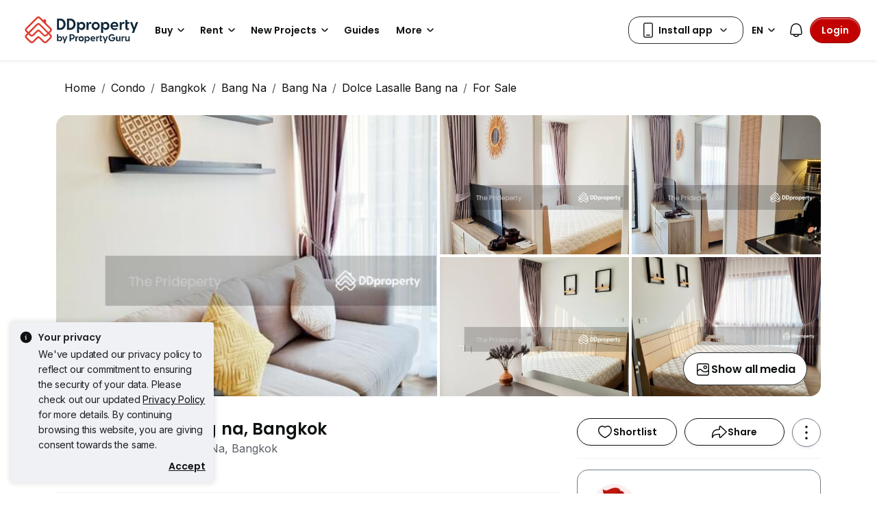

--- FILE ---
content_type: text/html; charset=utf-8
request_url: https://www.ddproperty.com/en/property/dolce-lasalle-bang-na-for-sale-10919270
body_size: 45249
content:
<!DOCTYPE html><html prefix="og: https://ogp.me/ns# fb: http://ogp.me/ns/fb#" lang="en"><head><meta charSet="utf-8" data-next-head=""/><meta name="viewport" content="width=device-width, initial-scale=1.0, minimum-scale=1, maximum-scale=1.5" id="viewport" data-next-head=""/><title data-next-head="">Dolce Lasalle Bang na, Bangkok, Soi Lasalle 7, Bang Na, Bang Na, Bangkok, 1 Bedroom, 30 sqm, Condo For Sale, by Ter ., 10919270</title><meta name="robots" content="index,follow" data-next-head=""/><meta name="description" content="View details, photos and map of property listing 10919270 - For Sale - Dolce Lasalle Bang na, Bangkok - Soi Lasalle 7, Bang Na, Bang Na, Bangkok, 1 Bedroom, 30 sqm, ฿2,700,000" data-next-head=""/><link rel="alternate" hrefLang="en" href="https://www.ddproperty.com/en/property/dolce-lasalle-bang-na-for-sale-10919270" data-next-head=""/><link rel="alternate" hrefLang="x-default" href="https://www.ddproperty.com/property/dolce-lasalle-bang-na-โดว์เช่-ลาซาล-บางนา-ขาย-10919270" data-next-head=""/><meta property="fb:app_id" content="525398830968327" data-next-head=""/><meta property="og:title" content="Dolce Lasalle Bang na, Bangkok" data-next-head=""/><meta property="og:description" content="DOLCE LASALLE condo for sale, Lasalle Soi 7, 1 bedroom, 30 sqm., 6th floor, elegantly-decorated, ready to move in.

:: Details ::
- Condo DOLCE LASALLE (Lasalle Soi 7), 1 bedroom, 1 bathroom, size 30 sq m.
- 6th floor, no opposite room, very private.
- 1 car park
- New room, elegantly decorated, sold with complete furniture and electrical appliances (shown in the pictures and many
more). Ready to move in.
- Common area, about 45 baht / sq m / month.
- 700 meters from BTS Bearing.

Price: 2,700,000 baht
All expenses on the transfer date - 50:50

Contact: Khun Ter 095.974.6515
English Communication is welcome.
Line: theprideperty
The Prideperty Co, Ltd." data-next-head=""/><meta property="og:url" content="https://www.ddproperty.com/en/property/dolce-lasalle-bang-na-for-sale-10919270" data-next-head=""/><meta property="og:type" content="article" data-next-head=""/><meta property="og:image" content="https://th1-cdn.pgimgs.com/listing/10919270/UPHO.116702550.V550/Dolce-Lasalle-Bang-na-Bang-Na-Thailand.jpg" data-next-head=""/><link rel="canonical" href="https://www.ddproperty.com/en/property/dolce-lasalle-bang-na-for-sale-10919270" data-next-head=""/><meta http-equiv="x-dns-prefetch-control" content="on" data-next-head=""/><meta name="ir-site-verification-token" content="-2044714805" data-next-head=""/><meta name="msapplication-TileColor" content="#cc2222" data-next-head=""/><meta name="msapplication-square150x150logo" content="https://cdn.pgimgs.com/hive-ui/static/v0.1.3/images/ms-touch.png" data-next-head=""/><meta name="theme-color" content="#ffffff" data-next-head=""/><meta name="logo" content="https://cdn.pgimgs.com/hive-ui/static/v0.1.3/logo/pg.svg" data-next-head=""/><link rel="preload" href="https://cdn.pgimgs.com/hive-ui/static/v0.1.104/fonts/pgicons-v2.woff2" as="font" type="font/woff2" crossorigin="anonymous"/><link rel="preload" href="https://cdn.pgimgs.com/marketplace-web/_next/static/chunks/852ae1089457879d.css" as="style" crossorigin="anonymous"/><link rel="preload" href="https://cdn.pgimgs.com/marketplace-web/_next/static/chunks/7b56cc25b95e475a.css" as="style" crossorigin="anonymous"/><link rel="preload" href="https://cdn.pgimgs.com/marketplace-web/_next/static/chunks/e78fb7cb78b0195d.css" as="style" crossorigin="anonymous"/><link rel="preload" href="https://cdn.pgimgs.com/marketplace-web/_next/static/chunks/14168aaff4f16808.css" as="style" crossorigin="anonymous"/><link rel="preload" href="https://cdn.pgimgs.com/marketplace-web/_next/static/chunks/9353d1cac6d3ffd7.css" as="style" crossorigin="anonymous"/><link rel="preload" href="https://cdn.pgimgs.com/marketplace-web/_next/static/chunks/24ad35c8467b9111.css" as="style" crossorigin="anonymous"/><link rel="preload" href="https://cdn.pgimgs.com/marketplace-web/_next/static/chunks/fc52d483732added.css" as="style" crossorigin="anonymous"/><link rel="preload" href="https://cdn.pgimgs.com/marketplace-web/_next/static/chunks/38a5802a13db3295.css" as="style" crossorigin="anonymous"/><link rel="preload" href="https://cdn.pgimgs.com/marketplace-web/_next/static/chunks/661e8ea978a01dba.css" as="style" crossorigin="anonymous"/><link rel="preload" href="https://cdn.pgimgs.com/marketplace-web/_next/static/chunks/1489dd4108ecb8cb.css" as="style" crossorigin="anonymous"/><link rel="preload" href="https://cdn.pgimgs.com/marketplace-web/_next/static/chunks/53b71d4384278973.css" as="style" crossorigin="anonymous"/><link rel="preload" href="https://cdn.pgimgs.com/marketplace-web/_next/static/chunks/66a5e8f68a7689e5.css" as="style" crossorigin="anonymous"/><link rel="preload" href="https://cdn.pgimgs.com/marketplace-web/_next/static/chunks/5a120858fafecb93.css" as="style" crossorigin="anonymous"/><link rel="preload" href="https://cdn.pgimgs.com/marketplace-web/_next/static/chunks/8ed4999b000f6dca.css" as="style" crossorigin="anonymous"/><link rel="preload" href="https://cdn.pgimgs.com/marketplace-web/_next/static/chunks/dd0eb62306d44bb7.css" as="style" crossorigin="anonymous"/><link rel="preload" href="https://cdn.pgimgs.com/marketplace-web/_next/static/chunks/f426ce2a07d39eb2.css" as="style" crossorigin="anonymous"/><link rel="preload" href="https://cdn.pgimgs.com/marketplace-web/_next/static/chunks/00a1d3ffacca3436.css" as="style" crossorigin="anonymous"/><link rel="preload" href="https://cdn.pgimgs.com/marketplace-web/_next/static/chunks/b86fd13f9f56baee.css" as="style" crossorigin="anonymous"/><link rel="preload" href="https://cdn.pgimgs.com/marketplace-web/_next/static/chunks/c63fff7a06210ba3.css" as="style" crossorigin="anonymous"/><link rel="preload" href="https://cdn.pgimgs.com/marketplace-web/_next/static/chunks/903b200f00ecad37.css" as="style" crossorigin="anonymous"/><link rel="preload" href="https://cdn.pgimgs.com/marketplace-web/_next/static/chunks/b1cbd27ed48d7c6d.css" as="style" crossorigin="anonymous"/><link rel="preload" href="https://cdn.pgimgs.com/marketplace-web/_next/static/chunks/fecad81852a316cd.css" as="style" crossorigin="anonymous"/><link rel="preload" href="https://cdn.pgimgs.com/marketplace-web/_next/static/chunks/624af005660f4a85.css" as="style" crossorigin="anonymous"/><link rel="preload" href="https://cdn.pgimgs.com/marketplace-web/_next/static/chunks/9daf165594923d7c.css" as="style" crossorigin="anonymous"/><link rel="preload" href="https://cdn.pgimgs.com/marketplace-web/_next/static/chunks/5c9a8bfeff8bd891.css" as="style" crossorigin="anonymous"/><link rel="preload" href="https://cdn.pgimgs.com/marketplace-web/_next/static/chunks/7e824d5e77ec8f8b.css" as="style" crossorigin="anonymous"/><link rel="preload" href="https://cdn.pgimgs.com/marketplace-web/_next/static/chunks/f87123c52cfc011d.css" as="style" crossorigin="anonymous"/><link rel="preload" href="https://cdn.pgimgs.com/marketplace-web/_next/static/chunks/533e404b2b0c3bc4.css" as="style" crossorigin="anonymous"/><link rel="preload" href="https://cdn.pgimgs.com/marketplace-web/_next/static/chunks/5510f2a30f3927f3.css" as="style" crossorigin="anonymous"/><link rel="preload" href="https://cdn.pgimgs.com/marketplace-web/_next/static/chunks/646e720c508397f9.css" as="style" crossorigin="anonymous"/><link rel="preload" href="https://cdn.pgimgs.com/marketplace-web/_next/static/chunks/7427e44fb6912558.css" as="style" crossorigin="anonymous"/><link rel="preload" href="https://cdn.pgimgs.com/marketplace-web/_next/static/chunks/0335e4a760eb380b.css" as="style" crossorigin="anonymous"/><link rel="preload" href="https://cdn.pgimgs.com/marketplace-web/_next/static/chunks/fc01bffe1c5ad3b4.css" as="style" crossorigin="anonymous"/><link rel="preload" href="https://cdn.pgimgs.com/marketplace-web/_next/static/chunks/ad72980d847fdd66.css" as="style" crossorigin="anonymous"/><link rel="preload" href="https://cdn.pgimgs.com/marketplace-web/_next/static/chunks/e2edb93eb7f4610c.css" as="style" crossorigin="anonymous"/><link rel="preload" href="https://cdn.pgimgs.com/marketplace-web/_next/static/chunks/ae258230d675898b.css" as="style" crossorigin="anonymous"/><link rel="preload" href="https://cdn.pgimgs.com/marketplace-web/_next/static/chunks/00e7f0f9d7b2a03f.css" as="style" crossorigin="anonymous"/><link rel="preload" href="https://cdn.pgimgs.com/marketplace-web/_next/static/chunks/29aae479894dbc40.css" as="style" crossorigin="anonymous"/><link rel="preload" href="https://cdn.pgimgs.com/marketplace-web/_next/static/chunks/b300412558456ac2.css" as="style" crossorigin="anonymous"/><link rel="preload" href="https://cdn.pgimgs.com/marketplace-web/_next/static/chunks/a573e061f4277941.css" as="style" crossorigin="anonymous"/><link rel="preload" href="https://cdn.pgimgs.com/marketplace-web/_next/static/chunks/e1f95a6490d85bbc.css" as="style" crossorigin="anonymous"/><link rel="preload" href="https://cdn.pgimgs.com/marketplace-web/_next/static/chunks/8900fc3f88413648.css" as="style" crossorigin="anonymous"/><link rel="preload" href="https://cdn.pgimgs.com/marketplace-web/_next/static/chunks/e6e2fa8748e0a392.css" as="style" crossorigin="anonymous"/><link rel="preload" href="https://cdn.pgimgs.com/marketplace-web/_next/static/chunks/a0389e411860ad61.css" as="style" crossorigin="anonymous"/><link rel="preload" href="https://cdn.pgimgs.com/marketplace-web/_next/static/chunks/c8688d16536a1a2d.css" as="style" crossorigin="anonymous"/><link rel="preload" href="https://cdn.pgimgs.com/marketplace-web/_next/static/chunks/47b227d2c05c8375.css" as="style" crossorigin="anonymous"/><link rel="preload" href="https://cdn.pgimgs.com/marketplace-web/_next/static/chunks/30fc6d8fd4b3e07c.css" as="style" crossorigin="anonymous"/><script type="application/ld+json" data-next-head="">{"@context":"https://schema.org","@type":"RealEstateListing","name":"Dolce Lasalle Bang na, Bangkok","datePosted":"2026-01-12","description":"Dolce Lasalle Bang na, Bangkok Condo, 30 sqm with 1 bedroom(s) and 1 bathroom(s) for sale","url":"https://www.ddproperty.com/en/property/dolce-lasalle-bang-na-bangkok-for-sale-10919270","image":["https://th1-cdn.pgimgs.com/listing/10919270/UPHO.116702550.V800/Dolce-Lasalle-Bang-na-Bang-Na-Thailand.jpg"],"offers":{"@type":"Offer","price":"2700000","priceCurrency":"THB","businessFunction":"http://purl.org/goodrelations/v1#Sell"},"spatialCoverage":{"@type":"Place","address":{"@type":"PostalAddress","streetAddress":"Soi Lasalle 7, Bang Na, Bang Na, Bangkok","addressCountry":"TH"}},"additionalProperty":[{"@type":"PropertyValue","name":"Property Type","value":"Condo"},{"@type":"PropertyValue","name":"Bedrooms","value":"1"},{"@type":"PropertyValue","name":"Bathrooms","value":"1"}]}</script><script type="application/ld+json" data-next-head="">{"@context":"https://schema.org","@type":"WebPage","@id":"https://www.ddproperty.com"}</script><script type="application/ld+json" data-next-head="">{"@context":"https://schema.org","@type":"Organization","logo":"https://cdn.pgimgs.com/hive-ui/static/v0.1.3/logo/dd-vertical.svg","legalName":"DDproperty","name":"DDproperty","sameAs":["https://www.facebook.com/DDproperty","https://www.instagram.com/ddproperty","https://www.youtube.com/user/DDpropertyMedia","https://www.linkedin.com/company/propertyguru"],"url":"https://www.ddproperty.com/en"}</script><script type="application/ld+json" data-next-head="">{"@context":"https://schema.org","@type":"BreadcrumbList","itemListElement":[{"@type":"ListItem","position":1,"item":"/en","name":"Home"},{"@type":"ListItem","position":2,"item":"/en/condo-for-sale","name":"Condo"},{"@type":"ListItem","position":3,"item":"/en/condo-for-sale/in-bangkok-th10","name":"Bangkok"},{"@type":"ListItem","position":4,"item":"/en/condo-for-sale/in-bang-na-th1047","name":"Bang Na"},{"@type":"ListItem","position":5,"item":"/en/condo-for-sale/in-bang-na-th104701","name":"Bang Na"},{"@type":"ListItem","position":6,"item":"/en/project/6691-dolce-lasalle-bang-na","name":"Dolce Lasalle Bang na"},{"@type":"ListItem","position":7,"item":"/en/condo-for-sale/at-dolce-lasalle-bang-na-6691","name":"For Sale"}]}</script><script type="application/ld+json" data-next-head="">{"@context":"https://schema.org","@type":"FAQPage","mainEntity":[{"@type":"Question","name":"What is the sale price of this unit at Dolce Lasalle Bang na?","acceptedAnswer":{"@type":"Answer","text":"The sale price of this unit at Dolce Lasalle Bang na is ฿2,700,000."}},{"@type":"Question","name":"What is the current PSM at Dolce Lasalle Bang na?","acceptedAnswer":{"@type":"Answer","text":"Current PSM at Dolce Lasalle Bang na is about ฿90,301 / sqm."}},{"@type":"Question","name":"What is the estimated repayment loan amount for a unit at Dolce Lasalle Bang na?","acceptedAnswer":{"@type":"Answer","text":"The estimated loan repayment is ฿ 7,968 / mo."}},{"@type":"Question","name":"What is the address of Dolce Lasalle Bang na?","acceptedAnswer":{"@type":"Answer","text":" Dolce Lasalle Bang na is located at Soi Lasalle 7, Bang Na, Bang Na, Bangkok Bang Na Bang Na Bangkok."}},{"@type":"Question","name":"What is the floor size of  this unit at Dolce Lasalle Bang na?","acceptedAnswer":{"@type":"Answer","text":"Floor size of this unit at Dolce Lasalle Bang na is 30 sqm."}}]}</script><script type="application/ld+json" data-next-head="">{"@context":"https://schema.org","@type":"Product","sku":"10919270","description":"Dolce Lasalle Bang na, Bangkok Condo, 30 sqm with 1 bedroom(s) and 1 bathroom(s) for sale","category":"Condo","url":"https://www.ddproperty.com/en/property/dolce-lasalle-bang-na-bangkok-for-sale-10919270","image":["https://th1-cdn.pgimgs.com/listing/10919270/UPHO.116702550.V800/Dolce-Lasalle-Bang-na-Bang-Na-Thailand.jpg"],"offers":[{"price":"2700000","priceCurrency":"THB","availability":"https://schema.org/InStock","@type":"Offer"}],"name":"Dolce Lasalle Bang na, Bangkok"}</script><link href="https://fonts.googleapis.com/css2?family=Poppins:wght@400;500;600&amp;family=Roboto:wght@400;500;600&amp;family=Inter:wght@400;500;600&amp;display=swap" rel="stylesheet"/><script id="dd-version" data-nscript="beforeInteractive" crossorigin="anonymous">
                globalThis.DD_VERSION = 'consumer-v2.10.13';
                globalThis.DD_SERVICE = 'marketplace-consumer-th';
                globalThis.DD_RUM_APPLICATION_ID = '9edc93d7-7e89-4778-a6ae-0136642fac0f';
                globalThis.DD_RUM_CLIENT_TOKEN = 'puba399143d242c2e82ecbdbda9bf1d4023';
                globalThis.DD_RUM_SAMPLING_RATE = '3';
              </script><link rel="stylesheet" href="https://cdn.pgimgs.com/marketplace-web/_next/static/chunks/852ae1089457879d.css" crossorigin="anonymous" data-n-p=""/><link rel="stylesheet" href="https://cdn.pgimgs.com/marketplace-web/_next/static/chunks/7b56cc25b95e475a.css" crossorigin="anonymous" data-n-p=""/><link rel="stylesheet" href="https://cdn.pgimgs.com/marketplace-web/_next/static/chunks/e78fb7cb78b0195d.css" crossorigin="anonymous" data-n-p=""/><link rel="stylesheet" href="https://cdn.pgimgs.com/marketplace-web/_next/static/chunks/14168aaff4f16808.css" crossorigin="anonymous" data-n-p=""/><link rel="stylesheet" href="https://cdn.pgimgs.com/marketplace-web/_next/static/chunks/9353d1cac6d3ffd7.css" crossorigin="anonymous" data-n-p=""/><link rel="stylesheet" href="https://cdn.pgimgs.com/marketplace-web/_next/static/chunks/24ad35c8467b9111.css" crossorigin="anonymous" data-n-p=""/><link rel="stylesheet" href="https://cdn.pgimgs.com/marketplace-web/_next/static/chunks/fc52d483732added.css" crossorigin="anonymous" data-n-p=""/><link rel="stylesheet" href="https://cdn.pgimgs.com/marketplace-web/_next/static/chunks/38a5802a13db3295.css" crossorigin="anonymous" data-n-p=""/><link rel="stylesheet" href="https://cdn.pgimgs.com/marketplace-web/_next/static/chunks/661e8ea978a01dba.css" crossorigin="anonymous" data-n-p=""/><link rel="stylesheet" href="https://cdn.pgimgs.com/marketplace-web/_next/static/chunks/1489dd4108ecb8cb.css" crossorigin="anonymous"/><link rel="stylesheet" href="https://cdn.pgimgs.com/marketplace-web/_next/static/chunks/53b71d4384278973.css" crossorigin="anonymous"/><link rel="stylesheet" href="https://cdn.pgimgs.com/marketplace-web/_next/static/chunks/66a5e8f68a7689e5.css" crossorigin="anonymous"/><link rel="stylesheet" href="https://cdn.pgimgs.com/marketplace-web/_next/static/chunks/5a120858fafecb93.css" crossorigin="anonymous"/><link rel="stylesheet" href="https://cdn.pgimgs.com/marketplace-web/_next/static/chunks/8ed4999b000f6dca.css" crossorigin="anonymous"/><link rel="stylesheet" href="https://cdn.pgimgs.com/marketplace-web/_next/static/chunks/dd0eb62306d44bb7.css" crossorigin="anonymous"/><link rel="stylesheet" href="https://cdn.pgimgs.com/marketplace-web/_next/static/chunks/f426ce2a07d39eb2.css" crossorigin="anonymous"/><link rel="stylesheet" href="https://cdn.pgimgs.com/marketplace-web/_next/static/chunks/00a1d3ffacca3436.css" crossorigin="anonymous"/><link rel="stylesheet" href="https://cdn.pgimgs.com/marketplace-web/_next/static/chunks/b86fd13f9f56baee.css" crossorigin="anonymous"/><link rel="stylesheet" href="https://cdn.pgimgs.com/marketplace-web/_next/static/chunks/c63fff7a06210ba3.css" crossorigin="anonymous"/><link rel="stylesheet" href="https://cdn.pgimgs.com/marketplace-web/_next/static/chunks/903b200f00ecad37.css" crossorigin="anonymous"/><link rel="stylesheet" href="https://cdn.pgimgs.com/marketplace-web/_next/static/chunks/b1cbd27ed48d7c6d.css" crossorigin="anonymous"/><link rel="stylesheet" href="https://cdn.pgimgs.com/marketplace-web/_next/static/chunks/fecad81852a316cd.css" crossorigin="anonymous"/><link rel="stylesheet" href="https://cdn.pgimgs.com/marketplace-web/_next/static/chunks/624af005660f4a85.css" crossorigin="anonymous"/><link rel="stylesheet" href="https://cdn.pgimgs.com/marketplace-web/_next/static/chunks/9daf165594923d7c.css" crossorigin="anonymous"/><link rel="stylesheet" href="https://cdn.pgimgs.com/marketplace-web/_next/static/chunks/5c9a8bfeff8bd891.css" crossorigin="anonymous"/><link rel="stylesheet" href="https://cdn.pgimgs.com/marketplace-web/_next/static/chunks/7e824d5e77ec8f8b.css" crossorigin="anonymous"/><link rel="stylesheet" href="https://cdn.pgimgs.com/marketplace-web/_next/static/chunks/f87123c52cfc011d.css" crossorigin="anonymous"/><link rel="stylesheet" href="https://cdn.pgimgs.com/marketplace-web/_next/static/chunks/533e404b2b0c3bc4.css" crossorigin="anonymous"/><link rel="stylesheet" href="https://cdn.pgimgs.com/marketplace-web/_next/static/chunks/5510f2a30f3927f3.css" crossorigin="anonymous"/><link rel="stylesheet" href="https://cdn.pgimgs.com/marketplace-web/_next/static/chunks/646e720c508397f9.css" crossorigin="anonymous"/><link rel="stylesheet" href="https://cdn.pgimgs.com/marketplace-web/_next/static/chunks/7427e44fb6912558.css" crossorigin="anonymous"/><link rel="stylesheet" href="https://cdn.pgimgs.com/marketplace-web/_next/static/chunks/0335e4a760eb380b.css" crossorigin="anonymous"/><link rel="stylesheet" href="https://cdn.pgimgs.com/marketplace-web/_next/static/chunks/fc01bffe1c5ad3b4.css" crossorigin="anonymous"/><link rel="stylesheet" href="https://cdn.pgimgs.com/marketplace-web/_next/static/chunks/ad72980d847fdd66.css" crossorigin="anonymous"/><link rel="stylesheet" href="https://cdn.pgimgs.com/marketplace-web/_next/static/chunks/e2edb93eb7f4610c.css" crossorigin="anonymous"/><link rel="stylesheet" href="https://cdn.pgimgs.com/marketplace-web/_next/static/chunks/ae258230d675898b.css" crossorigin="anonymous"/><link rel="stylesheet" href="https://cdn.pgimgs.com/marketplace-web/_next/static/chunks/00e7f0f9d7b2a03f.css" crossorigin="anonymous"/><link rel="stylesheet" href="https://cdn.pgimgs.com/marketplace-web/_next/static/chunks/29aae479894dbc40.css" crossorigin="anonymous"/><link rel="stylesheet" href="https://cdn.pgimgs.com/marketplace-web/_next/static/chunks/b300412558456ac2.css" crossorigin="anonymous"/><link rel="stylesheet" href="https://cdn.pgimgs.com/marketplace-web/_next/static/chunks/a573e061f4277941.css" crossorigin="anonymous"/><link rel="stylesheet" href="https://cdn.pgimgs.com/marketplace-web/_next/static/chunks/e1f95a6490d85bbc.css" crossorigin="anonymous"/><link rel="stylesheet" href="https://cdn.pgimgs.com/marketplace-web/_next/static/chunks/8900fc3f88413648.css" crossorigin="anonymous"/><link rel="stylesheet" href="https://cdn.pgimgs.com/marketplace-web/_next/static/chunks/e6e2fa8748e0a392.css" crossorigin="anonymous"/><link rel="stylesheet" href="https://cdn.pgimgs.com/marketplace-web/_next/static/chunks/a0389e411860ad61.css" crossorigin="anonymous"/><link rel="stylesheet" href="https://cdn.pgimgs.com/marketplace-web/_next/static/chunks/c8688d16536a1a2d.css" crossorigin="anonymous"/><link rel="stylesheet" href="https://cdn.pgimgs.com/marketplace-web/_next/static/chunks/47b227d2c05c8375.css" crossorigin="anonymous"/><link rel="stylesheet" href="https://cdn.pgimgs.com/marketplace-web/_next/static/chunks/30fc6d8fd4b3e07c.css" crossorigin="anonymous"/><noscript data-n-css=""></noscript><script defer="" crossorigin="anonymous" noModule="" src="https://cdn.pgimgs.com/marketplace-web/_next/static/chunks/a6dad97d9634a72d.js"></script><script defer="" src="https://cdn.pgimgs.com/marketplace-web/_next/static/chunks/1099a69b5303c491.js" crossorigin="anonymous"></script><script defer="" src="https://cdn.pgimgs.com/marketplace-web/_next/static/chunks/ca97330e5da33bb0.js" crossorigin="anonymous"></script><script defer="" src="https://cdn.pgimgs.com/marketplace-web/_next/static/chunks/c6b1d20d7695b907.js" crossorigin="anonymous"></script><script defer="" src="https://cdn.pgimgs.com/marketplace-web/_next/static/chunks/95919b233cea0950.js" crossorigin="anonymous"></script><script defer="" src="https://cdn.pgimgs.com/marketplace-web/_next/static/chunks/4e6767c1ca427522.js" crossorigin="anonymous"></script><script defer="" src="https://cdn.pgimgs.com/marketplace-web/_next/static/chunks/4ccca12f321bcb86.js" crossorigin="anonymous"></script><script defer="" src="https://cdn.pgimgs.com/marketplace-web/_next/static/chunks/c2c693b4152d864c.js" crossorigin="anonymous"></script><script defer="" src="https://cdn.pgimgs.com/marketplace-web/_next/static/chunks/b0fd23f36d489bb2.js" crossorigin="anonymous"></script><script defer="" src="https://cdn.pgimgs.com/marketplace-web/_next/static/chunks/044042fb162e05f2.js" crossorigin="anonymous"></script><script defer="" src="https://cdn.pgimgs.com/marketplace-web/_next/static/chunks/243a3a5e57972f07.js" crossorigin="anonymous"></script><script defer="" src="https://cdn.pgimgs.com/marketplace-web/_next/static/chunks/008aef983134f2c0.js" crossorigin="anonymous"></script><script defer="" src="https://cdn.pgimgs.com/marketplace-web/_next/static/chunks/d10c6ab58cf554e7.js" crossorigin="anonymous"></script><script defer="" src="https://cdn.pgimgs.com/marketplace-web/_next/static/chunks/796dc995a7b916ad.js" crossorigin="anonymous"></script><script defer="" src="https://cdn.pgimgs.com/marketplace-web/_next/static/chunks/5d2284de76aefecc.js" crossorigin="anonymous"></script><script defer="" src="https://cdn.pgimgs.com/marketplace-web/_next/static/chunks/d21611058b5d5fef.js" crossorigin="anonymous"></script><script defer="" src="https://cdn.pgimgs.com/marketplace-web/_next/static/chunks/abc85297c8e11f53.js" crossorigin="anonymous"></script><script defer="" src="https://cdn.pgimgs.com/marketplace-web/_next/static/chunks/fb91c0af5cecbe82.js" crossorigin="anonymous"></script><script defer="" src="https://cdn.pgimgs.com/marketplace-web/_next/static/chunks/a5126f29348c9e1b.js" crossorigin="anonymous"></script><script defer="" src="https://cdn.pgimgs.com/marketplace-web/_next/static/chunks/eff7c6ae4f08dea6.js" crossorigin="anonymous"></script><script defer="" src="https://cdn.pgimgs.com/marketplace-web/_next/static/chunks/9bc9230b0d8fcec1.js" crossorigin="anonymous"></script><script defer="" src="https://cdn.pgimgs.com/marketplace-web/_next/static/chunks/05839cfa17f3b756.js" crossorigin="anonymous"></script><script defer="" src="https://cdn.pgimgs.com/marketplace-web/_next/static/chunks/e72690adec7a7232.js" crossorigin="anonymous"></script><script defer="" src="https://cdn.pgimgs.com/marketplace-web/_next/static/chunks/7e6f1f5483fb4696.js" crossorigin="anonymous"></script><script defer="" src="https://cdn.pgimgs.com/marketplace-web/_next/static/chunks/7687352734037e43.js" crossorigin="anonymous"></script><script defer="" src="https://cdn.pgimgs.com/marketplace-web/_next/static/chunks/bf1c8d2c7f597928.js" crossorigin="anonymous"></script><script defer="" src="https://cdn.pgimgs.com/marketplace-web/_next/static/chunks/2104f616ab2bfaa2.js" crossorigin="anonymous"></script><script defer="" src="https://cdn.pgimgs.com/marketplace-web/_next/static/chunks/d5357ba02179f610.js" crossorigin="anonymous"></script><script defer="" src="https://cdn.pgimgs.com/marketplace-web/_next/static/chunks/c8f7bc47a15c521c.js" crossorigin="anonymous"></script><script defer="" src="https://cdn.pgimgs.com/marketplace-web/_next/static/chunks/d420556edd2384e4.js" crossorigin="anonymous"></script><script defer="" src="https://cdn.pgimgs.com/marketplace-web/_next/static/chunks/32ad83a7e585de10.js" crossorigin="anonymous"></script><script defer="" src="https://cdn.pgimgs.com/marketplace-web/_next/static/chunks/d6f6866be32c4924.js" crossorigin="anonymous"></script><script defer="" src="https://cdn.pgimgs.com/marketplace-web/_next/static/chunks/52fb03cdba432f9c.js" crossorigin="anonymous"></script><script defer="" src="https://cdn.pgimgs.com/marketplace-web/_next/static/chunks/ac5999e1897144e0.js" crossorigin="anonymous"></script><script defer="" src="https://cdn.pgimgs.com/marketplace-web/_next/static/chunks/24eff9a092354ac8.js" crossorigin="anonymous"></script><script defer="" src="https://cdn.pgimgs.com/marketplace-web/_next/static/chunks/2cba34fc19f0008a.js" crossorigin="anonymous"></script><script src="https://cdn.pgimgs.com/marketplace-web/_next/static/chunks/9c84a8eb9e660ad1.js" defer="" crossorigin="anonymous"></script><script src="https://cdn.pgimgs.com/marketplace-web/_next/static/chunks/ebacf62d85409fcd.js" defer="" crossorigin="anonymous"></script><script src="https://cdn.pgimgs.com/marketplace-web/_next/static/chunks/197c40d07bf9e39c.js" defer="" crossorigin="anonymous"></script><script src="https://cdn.pgimgs.com/marketplace-web/_next/static/chunks/a4a92f02c37758cd.js" defer="" crossorigin="anonymous"></script><script src="https://cdn.pgimgs.com/marketplace-web/_next/static/chunks/88e8f7138fa84ac6.js" defer="" crossorigin="anonymous"></script><script src="https://cdn.pgimgs.com/marketplace-web/_next/static/chunks/c1f97afdd87cf288.js" defer="" crossorigin="anonymous"></script><script src="https://cdn.pgimgs.com/marketplace-web/_next/static/chunks/411532b08e707241.js" defer="" crossorigin="anonymous"></script><script src="https://cdn.pgimgs.com/marketplace-web/_next/static/chunks/37169facb974bba7.js" defer="" crossorigin="anonymous"></script><script src="https://cdn.pgimgs.com/marketplace-web/_next/static/chunks/6e78e14f3bd046a9.js" defer="" crossorigin="anonymous"></script><script src="https://cdn.pgimgs.com/marketplace-web/_next/static/chunks/623f7a3678954abd.js" defer="" crossorigin="anonymous"></script><script src="https://cdn.pgimgs.com/marketplace-web/_next/static/chunks/b15b41d817154e70.js" defer="" crossorigin="anonymous"></script><script src="https://cdn.pgimgs.com/marketplace-web/_next/static/chunks/9bf717311087e106.js" defer="" crossorigin="anonymous"></script><script src="https://cdn.pgimgs.com/marketplace-web/_next/static/chunks/064b9d98c708ca8b.js" defer="" crossorigin="anonymous"></script><script src="https://cdn.pgimgs.com/marketplace-web/_next/static/chunks/6c7d72883ac9908f.js" defer="" crossorigin="anonymous"></script><script src="https://cdn.pgimgs.com/marketplace-web/_next/static/chunks/ada15edcf77597d8.js" defer="" crossorigin="anonymous"></script><script src="https://cdn.pgimgs.com/marketplace-web/_next/static/chunks/5efa44059425f85d.js" defer="" crossorigin="anonymous"></script><script src="https://cdn.pgimgs.com/marketplace-web/_next/static/chunks/76c7ab04d45acfeb.js" defer="" crossorigin="anonymous"></script><script src="https://cdn.pgimgs.com/marketplace-web/_next/static/chunks/turbopack-78078828618482d8.js" defer="" crossorigin="anonymous"></script><script src="https://cdn.pgimgs.com/marketplace-web/_next/static/chunks/363b4ec6f0d53e65.js" defer="" crossorigin="anonymous"></script><script src="https://cdn.pgimgs.com/marketplace-web/_next/static/chunks/9b4f5cd7b5a80d30.js" defer="" crossorigin="anonymous"></script><script src="https://cdn.pgimgs.com/marketplace-web/_next/static/chunks/turbopack-4ed5fa2c9adeccaa.js" defer="" crossorigin="anonymous"></script><script src="https://cdn.pgimgs.com/marketplace-web/_next/static/eGSgjQW3LK1Lo-O6nqSJ9/_ssgManifest.js" defer="" crossorigin="anonymous"></script><script src="https://cdn.pgimgs.com/marketplace-web/_next/static/eGSgjQW3LK1Lo-O6nqSJ9/_buildManifest.js" defer="" crossorigin="anonymous"></script></head><body><link rel="preload" as="image" href="https://cdn.pgimgs.com/hive-ui/static/v0.1.3/logo/dd-horizontal-by-pg.svg"/><link rel="preload" as="image" href="https://th1-cdn.pgimgs.com/listing/10919270/UPHO.116702550.V800/Dolce-Lasalle-Bang-na-Bang-Na-Thailand.jpg"/><link rel="preload" as="image" href="https://th1-cdn.pgimgs.com/listing/10919270/UPHO.116702551.V800/Dolce-Lasalle-Bang-na-Bang-Na-Thailand.jpg"/><link rel="preload" as="image" href="https://th1-cdn.pgimgs.com/listing/10919270/UPHO.116702542.V800/Dolce-Lasalle-Bang-na-Bang-Na-Thailand.jpg"/><link rel="preload" as="image" href="https://th1-cdn.pgimgs.com/listing/10919270/UPHO.116702549.V800/Dolce-Lasalle-Bang-na-Bang-Na-Thailand.jpg"/><link rel="preload" as="image" href="https://th1-cdn.pgimgs.com/listing/10919270/UPHO.116702548.V800/Dolce-Lasalle-Bang-na-Bang-Na-Thailand.jpg"/><link rel="preload" as="image" href="https://cdn.pgimgs.com/hive-ui-core/static/v1.6/icons/svgs/bed-o.svg"/><link rel="preload" as="image" href="https://cdn.pgimgs.com/hive-ui-core/static/v1.6/icons/svgs/bath-o.svg"/><link rel="preload" as="image" href="https://cdn.pgimgs.com/hive-ui-core/static/v1.6/icons/svgs/ruler-o.svg"/><link rel="preload" as="image" href="https://cdn.pgimgs.com/hive-ui-core/static/v1.6/icons/svgs/auto-size-o.svg"/><link rel="preload" as="image" href="https://cdn.pgimgs.com/hive-ui/static/v0.2.45/images/map-shortcut.png"/><link rel="preload" as="image" href="https://cdn.pgimgs.com/hive-ui-core/static/v1.6/icons/svgs/home-open-o.svg"/><link rel="preload" as="image" href="https://cdn.pgimgs.com/hive-ui-core/static/v1.6/icons/svgs/furnished-o.svg"/><link rel="preload" as="image" href="https://cdn.pgimgs.com/hive-ui-core/static/v1.6/icons/svgs/document-with-lines-o.svg"/><link rel="preload" as="image" href="https://cdn.pgimgs.com/hive-ui-core/static/v1.6/icons/svgs/calendar-days-o.svg"/><link rel="preload" as="image" href="https://cdn.pgimgs.com/hive-ui-core/static/v1.6/icons/svgs/calendar-time-o.svg"/><link rel="preload" as="image" href="https://cdn.pgimgs.com/hive-ui-core/static/v1.6/icons/svgs/aircon-o.svg"/><link rel="preload" as="image" href="https://cdn.pgimgs.com/hive-ui-core/static/v1.6/icons/svgs/audio-o.svg"/><link rel="preload" as="image" href="https://cdn.pgimgs.com/hive-ui-core/static/v1.6/icons/svgs/balcony-o.svg"/><link rel="preload" as="image" href="https://cdn.pgimgs.com/hive-ui-core/static/v1.6/icons/svgs/security-access-control-o.svg"/><link rel="preload" as="image" href="https://cdn.pgimgs.com/hive-ui-core/static/v1.6/icons/svgs/parking-o.svg"/><link rel="preload" as="image" href="https://cdn.pgimgs.com/hive-ui-core/static/v1.6/icons/svgs/asterisk-o.svg"/><link rel="preload" as="image" href="https://cdn.pgimgs.com/hive-ui-core/static/v1.6/icons/svgs/private-garden-o.svg"/><link rel="preload" as="image" href="https://th1-cdn.pgimgs.com/agent/12384922/APHO.127301881.V120B.png"/><link rel="preload" as="image" href="https://cdn.pgimgs.com/hive-ui-core/static/v1.6/icons/svgs/chevron-right-small-o.svg"/><link rel="preload" as="image" href="https://cdn.pgimgs.com/hive-ui-core/static/v1.6/icons/svgs/whatsapp-b.svg"/><link rel="preload" as="image" href="https://cdn.pgimgs.com/hive-ui-core/static/v1.6/icons/svgs/send-o.svg"/><link rel="preload" as="image" href="https://cdn.pgimgs.com/hive-ui/static/v0.1.141/pg-icons/font/v2/phone-o.svg"/><link rel="preload" as="image" href="https://cdn.pgimgs.com/hive-ui-core/static/v1.4/icons/svgs/chevron-down-small-o.svg"/><link rel="preload" as="image" href="https://cdn.pgimgs.com/hive-ui-core/static/v1.6/icons/svgs/chevron-left-f.svg"/><link rel="preload" as="image" href="https://cdn.pgimgs.com/hive-ui-core/static/v1.6/icons/svgs/chevron-right-f.svg"/><link rel="preload" as="image" href="https://cdn.pgimgs.com/hive-ui/static/v0.1.3/flags/thailand.svg"/><div id="__next"><div class="root-element ldp-root"><div class="base-page-layout-root"><nav id="mega-menu-navbar-widget" da-id="mega-menu-navbar-widget" class="mega-menu-navbar-root mega-menu-group mega-menu-navbar-root mega-menu-navbar-root-light"><div da-id="mega-menu-navbar-desktop-container" class="mega-menu-navbar-root__desktop-container"><a href="/en" class="mega-menu-navbar-root__desktop-brand"><img class="hui-image hui-image--1_1 mega-menu-navbar-root__pg-desktop-logo" src="https://cdn.pgimgs.com/hive-ui/static/v0.1.3/logo/dd-horizontal-by-pg.svg" alt="Logo" height="40"/></a><div class="mega-menu-navbar-root__center-content mega-menu-navbar-root-nav" da-id="mega-menu-navbar"><div da-id="mega-menu-navbar-l1-link" class="mega-menu-navbar-root__navbar-link-dropdown-container  dropdown"><a role="button" tabindex="0" href="/en/property-for-sale" target="_self" id="react-aria-«Rj4jm»" aria-expanded="false" title="Properties in Thailand for Sale" class="dropdown-toggle btn btn-light">Buy<div class="hui-svgicon hui-svgicon--chevron-down-small-o hui-svgicon--m" style="background-color:#0D1011" da-id="svg-icon"></div></a><div da-id="mega-menu-navbar-l1-link-expanded" data-bs-popper="static" class="mega-menu-dropdown dropdown-menu"><div class="mega-menu-dropdown__dropdown-wrapper"><div class="mega-menu-dropdown__dropdown-gap"></div><div class="mega-menu-dropdown__dropdown-container"><div class="mega-menu-dropdown__dropdown-content"><div class="mega-menu-dropdown__dropdown-body"><div class="mega-menu-dropdown__dropdown-content"><ul da-id="mega-menu-navbar-menu-category" class="hui-list mega-menu-dropdown__dropdown-category"><li title="" da-id="mega-menu-navbar-l2-link" class="hui-list-item mega-menu-dropdown__dropdown-item dropdown-item-bold"><div class="mega-menu-dropdown__dropdown-text">Locations</div></li><li title="Bangkok" da-id="mega-menu-navbar-l3-link" class="hui-list-item mega-menu-dropdown__dropdown-item clickable"><a href="/en/property-for-sale/in-bangkok-th10" target="_self" rel="noopener" class="mega-menu-dropdown__dropdown-link">Bangkok</a></li><li title="Chon Buri (Pattaya)" da-id="mega-menu-navbar-l3-link" class="hui-list-item mega-menu-dropdown__dropdown-item clickable"><a href="/en/property-for-sale/in-pattaya-th20" target="_self" rel="noopener" class="mega-menu-dropdown__dropdown-link">Chon Buri (Pattaya)</a></li><li title="Hua Hin" da-id="mega-menu-navbar-l3-link" class="hui-list-item mega-menu-dropdown__dropdown-item clickable"><a href="/en/property-for-sale/in-hua-hin-th7707" target="_self" rel="noopener" class="mega-menu-dropdown__dropdown-link">Hua Hin</a></li></ul><ul da-id="mega-menu-navbar-menu-category" class="hui-list mega-menu-dropdown__dropdown-category"><li title="Condo Directory" da-id="mega-menu-navbar-l2-link" class="hui-list-item mega-menu-dropdown__dropdown-item dropdown-item-bold clickable"><a href="/en/condo-directory" target="_self" rel="noopener" class="mega-menu-dropdown__dropdown-link">Condo Directory<div class="hui-svgicon hui-svgicon--chevron-right-small-o hui-svgicon--m" style="background-color:#0D1011" da-id="svg-icon"></div></a></li><li title="Condominiums" da-id="mega-menu-navbar-l3-link" class="hui-list-item mega-menu-dropdown__dropdown-item clickable"><a href="/en/condo-for-sale" target="_self" rel="noopener" class="mega-menu-dropdown__dropdown-link">Condominiums</a></li><li title="Apartments" da-id="mega-menu-navbar-l3-link" class="hui-list-item mega-menu-dropdown__dropdown-item clickable"><a href="/en/apartment-for-sale" target="_self" rel="noopener" class="mega-menu-dropdown__dropdown-link">Apartments</a></li></ul><ul da-id="mega-menu-navbar-menu-category" class="hui-list mega-menu-dropdown__dropdown-category"><li title="" da-id="mega-menu-navbar-l2-link" class="hui-list-item mega-menu-dropdown__dropdown-item dropdown-item-bold"><div class="mega-menu-dropdown__dropdown-text">Landed</div></li><li title="Townhouses" da-id="mega-menu-navbar-l3-link" class="hui-list-item mega-menu-dropdown__dropdown-item clickable"><a href="/en/townhouse-for-sale" target="_self" rel="noopener" class="mega-menu-dropdown__dropdown-link">Townhouses</a></li><li title="Detached Houses" da-id="mega-menu-navbar-l3-link" class="hui-list-item mega-menu-dropdown__dropdown-item clickable"><a href="/en/detached-house-for-sale" target="_self" rel="noopener" class="mega-menu-dropdown__dropdown-link">Detached Houses</a></li><li title="Land" da-id="mega-menu-navbar-l3-link" class="hui-list-item mega-menu-dropdown__dropdown-item clickable"><a href="/en/land-for-sale" target="_self" rel="noopener" class="mega-menu-dropdown__dropdown-link">Land</a></li></ul></div><hr class="hui-divider w-100 mega-menu-dropdown__divider mega-menu-dropdown__divider-margin-top"/><div class="mega-menu-dropdown__body-footer"><ul da-id="mega-menu-navbar-menu-category" class="hui-list mega-menu-dropdown__dropdown-category"><li title="View All Properties for Sale" da-id="mega-menu-navbar-viewall-link" class="hui-list-item mega-menu-dropdown__dropdown-item dropdown-item-bold clickable"><a href="/en/property-for-sale" target="_self" rel="noopener" class="mega-menu-dropdown__dropdown-link mega-menu-dropdown__dropdown-link__footer">View All Properties for Sale<div class="hui-svgicon hui-svgicon--chevron-right-small-o hui-svgicon--m" style="background-color:#0D1011" da-id="svg-icon"></div></a></li></ul></div></div><div class="mega-menu-dropdown__dropdown-resources"><div class="mega-menu-dropdown__dropdown-content"><ul da-id="mega-menu-navbar-menu-category" class="hui-list mega-menu-dropdown__dropdown-category"><li title="" da-id="mega-menu-navbar-l2-link" class="hui-list-item mega-menu-dropdown__dropdown-item dropdown-item-bold"><div class="mega-menu-dropdown__dropdown-text">Buying Resources</div></li><li class="hui-list-item mega-menu-dropdown__dropdown-resource-image desktop-only"><img loading="lazy" class="hui-image hui-image--1_1" src="https://cdn.pgimgs.com/hive-ui/static/v0.1.237/images/navbar-buy-resources.png" alt="Buying Resources"/></li><li title="Commercial Properties" da-id="mega-menu-navbar-l3-link" class="hui-list-item mega-menu-dropdown__dropdown-item clickable"><a href="/en/commercial-property-for-sale" target="_self" rel="noopener" class="mega-menu-dropdown__dropdown-link">Commercial Properties</a></li><li title="Find an Agent" da-id="mega-menu-navbar-l3-link" class="hui-list-item mega-menu-dropdown__dropdown-item clickable"><a href="/en/agent-directory" target="_self" rel="noopener" class="mega-menu-dropdown__dropdown-link">Find an Agent</a></li></ul></div></div></div></div></div></div></div><div da-id="mega-menu-navbar-l1-link" class="mega-menu-navbar-root__navbar-link-dropdown-container  dropdown"><a role="button" tabindex="0" href="/en/property-for-rent" target="_self" id="react-aria-«Rl4jm»" aria-expanded="false" title="Properties in Thailand for Rent" class="dropdown-toggle btn btn-light">Rent<div class="hui-svgicon hui-svgicon--chevron-down-small-o hui-svgicon--m" style="background-color:#0D1011" da-id="svg-icon"></div></a><div da-id="mega-menu-navbar-l1-link-expanded" data-bs-popper="static" class="mega-menu-dropdown dropdown-menu"><div class="mega-menu-dropdown__dropdown-wrapper"><div class="mega-menu-dropdown__dropdown-gap"></div><div class="mega-menu-dropdown__dropdown-container"><div class="mega-menu-dropdown__dropdown-content"><div class="mega-menu-dropdown__dropdown-body"><div class="mega-menu-dropdown__dropdown-content"><ul da-id="mega-menu-navbar-menu-category" class="hui-list mega-menu-dropdown__dropdown-category"><li title="" da-id="mega-menu-navbar-l2-link" class="hui-list-item mega-menu-dropdown__dropdown-item dropdown-item-bold"><div class="mega-menu-dropdown__dropdown-text">Locations</div></li><li title="Bangkok" da-id="mega-menu-navbar-l3-link" class="hui-list-item mega-menu-dropdown__dropdown-item clickable"><a href="/en/property-for-rent/in-bangkok-th10" target="_self" rel="noopener" class="mega-menu-dropdown__dropdown-link">Bangkok</a></li><li title="Chon Buri (Pattaya)" da-id="mega-menu-navbar-l3-link" class="hui-list-item mega-menu-dropdown__dropdown-item clickable"><a href="/en/property-for-rent/in-pattaya-th20" target="_self" rel="noopener" class="mega-menu-dropdown__dropdown-link">Chon Buri (Pattaya)</a></li><li title="Hua Hin" da-id="mega-menu-navbar-l3-link" class="hui-list-item mega-menu-dropdown__dropdown-item clickable"><a href="/en/property-for-rent/in-hua-hin-th7707" target="_self" rel="noopener" class="mega-menu-dropdown__dropdown-link">Hua Hin</a></li></ul><ul da-id="mega-menu-navbar-menu-category" class="hui-list mega-menu-dropdown__dropdown-category"><li title="Condo Directory" da-id="mega-menu-navbar-l2-link" class="hui-list-item mega-menu-dropdown__dropdown-item dropdown-item-bold clickable"><a href="/en/condo-directory" target="_self" rel="noopener" class="mega-menu-dropdown__dropdown-link">Condo Directory<div class="hui-svgicon hui-svgicon--chevron-right-small-o hui-svgicon--m" style="background-color:#0D1011" da-id="svg-icon"></div></a></li><li title="Condominiums" da-id="mega-menu-navbar-l3-link" class="hui-list-item mega-menu-dropdown__dropdown-item clickable"><a href="/en/condo-for-rent" target="_self" rel="noopener" class="mega-menu-dropdown__dropdown-link">Condominiums</a></li><li title="Apartments" da-id="mega-menu-navbar-l3-link" class="hui-list-item mega-menu-dropdown__dropdown-item clickable"><a href="/en/apartment-for-rent" target="_self" rel="noopener" class="mega-menu-dropdown__dropdown-link">Apartments</a></li></ul><ul da-id="mega-menu-navbar-menu-category" class="hui-list mega-menu-dropdown__dropdown-category"><li title="" da-id="mega-menu-navbar-l2-link" class="hui-list-item mega-menu-dropdown__dropdown-item dropdown-item-bold"><div class="mega-menu-dropdown__dropdown-text">Landed</div></li><li title="Townhouses" da-id="mega-menu-navbar-l3-link" class="hui-list-item mega-menu-dropdown__dropdown-item clickable"><a href="/en/townhouse-for-rent" target="_self" rel="noopener" class="mega-menu-dropdown__dropdown-link">Townhouses</a></li><li title="Detached Houses" da-id="mega-menu-navbar-l3-link" class="hui-list-item mega-menu-dropdown__dropdown-item clickable"><a href="/en/detached-house-for-rent" target="_self" rel="noopener" class="mega-menu-dropdown__dropdown-link">Detached Houses</a></li><li title="Land" da-id="mega-menu-navbar-l3-link" class="hui-list-item mega-menu-dropdown__dropdown-item clickable"><a href="/en/land-for-rent" target="_self" rel="noopener" class="mega-menu-dropdown__dropdown-link">Land</a></li></ul></div><hr class="hui-divider w-100 mega-menu-dropdown__divider mega-menu-dropdown__divider-margin-top"/><div class="mega-menu-dropdown__body-footer"><ul da-id="mega-menu-navbar-menu-category" class="hui-list mega-menu-dropdown__dropdown-category"><li title="View All Rental Properties" da-id="mega-menu-navbar-viewall-link" class="hui-list-item mega-menu-dropdown__dropdown-item dropdown-item-bold clickable"><a href="/en/property-for-rent" target="_self" rel="noopener" class="mega-menu-dropdown__dropdown-link mega-menu-dropdown__dropdown-link__footer">View All Rental Properties<div class="hui-svgicon hui-svgicon--chevron-right-small-o hui-svgicon--m" style="background-color:#0D1011" da-id="svg-icon"></div></a></li></ul></div></div><div class="mega-menu-dropdown__dropdown-resources"><div class="mega-menu-dropdown__dropdown-content"><ul da-id="mega-menu-navbar-menu-category" class="hui-list mega-menu-dropdown__dropdown-category"><li title="" da-id="mega-menu-navbar-l2-link" class="hui-list-item mega-menu-dropdown__dropdown-item dropdown-item-bold"><div class="mega-menu-dropdown__dropdown-text">Rental Resources</div></li><li class="hui-list-item mega-menu-dropdown__dropdown-resource-image desktop-only"><img loading="lazy" class="hui-image hui-image--1_1" src="https://cdn.pgimgs.com/hive-ui/static/v0.1.237/images/navbar-rent-resources.png" alt="Rental Resources"/></li><li title="Commercial Properties" da-id="mega-menu-navbar-l3-link" class="hui-list-item mega-menu-dropdown__dropdown-item clickable"><a href="/en/commercial-property-for-rent" target="_self" rel="noopener" class="mega-menu-dropdown__dropdown-link">Commercial Properties</a></li><li title="Find an Agent" da-id="mega-menu-navbar-l3-link" class="hui-list-item mega-menu-dropdown__dropdown-item clickable"><a href="/en/agent-directory" target="_self" rel="noopener" class="mega-menu-dropdown__dropdown-link">Find an Agent</a></li></ul></div></div></div></div></div></div></div><div da-id="mega-menu-navbar-l1-link" class="mega-menu-navbar-root__navbar-link-dropdown-container  dropdown"><a role="button" tabindex="0" href="/en/new-property-launch" target="_self" id="react-aria-«Rn4jm»" aria-expanded="false" title="New Projects in Thailand" class="dropdown-toggle btn btn-light">New Projects<div class="hui-svgicon hui-svgicon--chevron-down-small-o hui-svgicon--m" style="background-color:#0D1011" da-id="svg-icon"></div></a><div da-id="mega-menu-navbar-l1-link-expanded" data-bs-popper="static" class="mega-menu-dropdown dropdown-menu"><div class="mega-menu-dropdown__dropdown-wrapper"><div class="mega-menu-dropdown__dropdown-gap"></div><div class="mega-menu-dropdown__dropdown-container"><div class="mega-menu-dropdown__dropdown-content"><div class="mega-menu-dropdown__dropdown-body"><div class="mega-menu-dropdown__dropdown-content"><ul da-id="mega-menu-navbar-menu-category" class="hui-list mega-menu-dropdown__dropdown-category"><li title="" da-id="mega-menu-navbar-l2-link" class="hui-list-item mega-menu-dropdown__dropdown-item dropdown-item-bold"><div class="mega-menu-dropdown__dropdown-text">Projects in Locations</div></li><li title="Bangkok" da-id="mega-menu-navbar-l3-link" class="hui-list-item mega-menu-dropdown__dropdown-item clickable"><a href="/en/new-property-launch?region_code=TH10" target="_self" rel="noopener" class="mega-menu-dropdown__dropdown-link">Bangkok</a></li><li title="Chiang Mai" da-id="mega-menu-navbar-l3-link" class="hui-list-item mega-menu-dropdown__dropdown-item clickable"><a href="/en/new-property-launch?region_code=TH50" target="_self" rel="noopener" class="mega-menu-dropdown__dropdown-link">Chiang Mai</a></li><li title="Phuket" da-id="mega-menu-navbar-l3-link" class="hui-list-item mega-menu-dropdown__dropdown-item clickable"><a href="/en/new-property-launch?region_code=TH83" target="_self" rel="noopener" class="mega-menu-dropdown__dropdown-link">Phuket</a></li><li title="Prachuap Khiri Khan (Hua Hin)" da-id="mega-menu-navbar-l3-link" class="hui-list-item mega-menu-dropdown__dropdown-item clickable"><a href="/en/new-property-launch?region_code=TH77" target="_self" rel="noopener" class="mega-menu-dropdown__dropdown-link">Prachuap Khiri Khan (Hua Hin)</a></li><li title="Chon Buri (Pattaya)" da-id="mega-menu-navbar-l3-link" class="hui-list-item mega-menu-dropdown__dropdown-item clickable"><a href="/en/new-property-launch?region_code=TH20" target="_self" rel="noopener" class="mega-menu-dropdown__dropdown-link">Chon Buri (Pattaya)</a></li></ul><ul da-id="mega-menu-navbar-menu-category" class="hui-list mega-menu-dropdown__dropdown-category"><li title="" da-id="mega-menu-navbar-l2-link" class="hui-list-item mega-menu-dropdown__dropdown-item dropdown-item-bold"><div class="mega-menu-dropdown__dropdown-text">Projects by Completion</div></li><li title="Upcoming Projects" da-id="mega-menu-navbar-l3-link" class="hui-list-item mega-menu-dropdown__dropdown-item clickable"><a href="/en/new-property-launch?listingType=sale&amp;page=1&amp;completionYear=2025&amp;completionYear=2026&amp;completionYear=2027&amp;completionYear=2028&amp;completionYear=2029&amp;completionYear=2030" target="_self" rel="noopener" class="mega-menu-dropdown__dropdown-link">Upcoming Projects</a></li><li title="Completed Projects" da-id="mega-menu-navbar-l3-link" class="hui-list-item mega-menu-dropdown__dropdown-item clickable"><a href="/en/new-property-launch?listingType=sale&amp;page=1&amp;completionYear=completed" target="_self" rel="noopener" class="mega-menu-dropdown__dropdown-link">Completed Projects</a></li></ul></div></div></div></div></div></div></div><div da-id="mega-menu-navbar-l1-link" class="mega-menu-navbar-root__navbar-link-dropdown-container  dropdown"><a role="button" tabindex="0" href="/en/property-guides" target="_self" id="react-aria-«Rp4jm»" aria-expanded="false" title="Thailand Property Guides" class="no-chevron dropdown-toggle btn btn-light">Guides</a><div da-id="mega-menu-navbar-l1-link-expanded" data-bs-popper="static" class="mega-menu-dropdown dropdown-menu"><div class="mega-menu-dropdown__dropdown-wrapper"><div class="mega-menu-dropdown__dropdown-gap"></div><div class="mega-menu-dropdown__dropdown-container"><div class="mega-menu-dropdown__dropdown-content"><div class="mega-menu-dropdown__dropdown-body"><div class="mega-menu-dropdown__dropdown-content"></div></div></div></div></div></div></div><div da-id="mega-menu-navbar-l1-link" class="mega-menu-navbar-root__navbar-link-dropdown-container  dropdown"><button type="button" id="react-aria-«Rr4jm»" aria-expanded="false" title="More" class="dropdown-toggle btn btn-light">More<div class="hui-svgicon hui-svgicon--chevron-down-small-o hui-svgicon--m" style="background-color:#0D1011" da-id="svg-icon"></div></button><div da-id="mega-menu-navbar-l1-link-expanded" data-bs-popper="static" class="mega-menu-dropdown dropdown-menu"><div class="mega-menu-dropdown__dropdown-wrapper"><div class="mega-menu-dropdown__dropdown-gap"></div><div class="mega-menu-dropdown__dropdown-container"><div class="mega-menu-dropdown__dropdown-content"><div class="mega-menu-dropdown__dropdown-body"><div class="mega-menu-dropdown__dropdown-content"><ul da-id="mega-menu-navbar-menu-category" class="hui-list mega-menu-dropdown__dropdown-category"><li title="" da-id="mega-menu-navbar-l2-link" class="hui-list-item mega-menu-dropdown__dropdown-item dropdown-item-bold"><div class="mega-menu-dropdown__dropdown-text">Agent</div></li><li title="Login to AgentNet" da-id="mega-menu-navbar-l3-link" class="hui-list-item mega-menu-dropdown__dropdown-item clickable"><a href="#" target="_self" rel="noopener" class="mega-menu-dropdown__dropdown-link">Login to AgentNet</a></li><li title="Agent Offerings" da-id="mega-menu-navbar-l3-link" class="hui-list-item mega-menu-dropdown__dropdown-item clickable"><a href="https://www.agentofferings.ddproperty.com/?lang=en" target="_blank" rel="noopener" class="mega-menu-dropdown__dropdown-link">Agent Offerings</a></li></ul><ul da-id="mega-menu-navbar-menu-category" class="hui-list mega-menu-dropdown__dropdown-category"><li title="" da-id="mega-menu-navbar-l2-link" class="hui-list-item mega-menu-dropdown__dropdown-item dropdown-item-bold"><div class="mega-menu-dropdown__dropdown-text">Commercial</div></li><li title="Commercial Properties" da-id="mega-menu-navbar-l3-link" class="hui-list-item mega-menu-dropdown__dropdown-item clickable"><a href="/en/commercial-property-for-sale" target="_blank" rel="noopener" class="mega-menu-dropdown__dropdown-link">Commercial Properties</a></li></ul></div></div><div class="mega-menu-dropdown__dropdown-resources"><div class="mega-menu-dropdown__dropdown-content"><ul da-id="mega-menu-navbar-menu-category" class="hui-list mega-menu-dropdown__dropdown-category"><li title="" da-id="mega-menu-navbar-l2-link" class="hui-list-item mega-menu-dropdown__dropdown-item dropdown-item-bold"><div class="mega-menu-dropdown__dropdown-text">Help Resources</div></li><li class="hui-list-item mega-menu-dropdown__dropdown-resource-image desktop-only"><img loading="lazy" class="hui-image hui-image--1_1" src="https://cdn.pgimgs.com/hive-ui/static/v0.1.237/images/navbar-more-resources.png" alt="Help Resources"/></li><li title="Find an Agent" da-id="mega-menu-navbar-l3-link" class="hui-list-item mega-menu-dropdown__dropdown-item clickable"><a href="/en/agent-directory" target="_self" rel="noopener" class="mega-menu-dropdown__dropdown-link">Find an Agent</a></li><li title="Home Loan Tools" da-id="mega-menu-navbar-l3-link" class="hui-list-item mega-menu-dropdown__dropdown-item clickable"><a href="/en/property-mortgages-calculator" target="_self" rel="noopener" class="mega-menu-dropdown__dropdown-link">Home Loan Tools</a></li></ul></div></div></div></div></div></div></div></div><div class="mega-menu-navbar-root__right-section"><div class="mega-menu-navbar-root__right-section__content" da-id="mega-menu-navbar-right-section"><div class="install-app-button-root" da-id="install-app-button"><div class="hui-select"><div class="dropdown"><div class="hui-select__toggle"><div class="hui-textinput__wrapper input-group"><span class="hui-textinput__leading gap-1 input-group-text"><div class="hui-svgicon hui-svgicon--phone-o hui-svgicon--m" da-id="svg-icon"></div></span><input placeholder="Install app" required="" readOnly="" class="toggle-input form-control--leading input-read-only form-control" name="select-input" value=""/><span class="hui-textinput__trailing gap-1 input-group-text"><div class="hui-svgicon hui-svgicon--chevron-down-small-f hui-svgicon--m toggle-icon" da-id="svg-icon"></div></span></div></div></div></div></div><div da-id="mega-menu-navbar-locale-switcher" class="mega-menu-navbar-root__navbar-link-dropdown-container mega-menu-navbar-root__right-section__content__locale-switcher-dropdown dropdown"><button type="button" id="react-aria-«Rlkjm»" aria-expanded="false" title="Language Selection" class="dropdown-toggle btn btn-light">EN<div class="hui-svgicon hui-svgicon--chevron-down-small-o hui-svgicon--m" style="background-color:#0D1011" da-id="svg-icon"></div></button><div da-id="mega-menu-navbar-locale-switcher-expanded" data-bs-popper="static" class="mega-menu-dropdown dropdown-menu"><div class="mega-menu-dropdown__dropdown-wrapper"><div class="mega-menu-dropdown__dropdown-gap"></div><div class="mega-menu-dropdown__dropdown-container"><div class="mega-menu-dropdown__dropdown-content"><div class="mega-menu-dropdown__dropdown-body"><div class="mega-menu-dropdown__dropdown-content"><ul da-id="mega-menu-navbar-menu-category" class="hui-list mega-menu-dropdown__dropdown-category"><li title="TH" class="hui-list-item mega-menu-dropdown__dropdown-item dropdown-item-bold clickable"><a href="#" target="_self" rel="noopener" class="mega-menu-dropdown__dropdown-link">TH</a></li><li title="EN" class="hui-list-item mega-menu-dropdown__dropdown-item dropdown-item-bold clickable dropdown-item-disabled"><a href="#" target="_self" rel="noopener" class="mega-menu-dropdown__dropdown-link">EN</a></li></ul></div></div></div></div></div></div></div><button type="button" da-id="mega-menu-navbar-notifications-button" title="Notifications" class="hui-button mega-menu-navbar-root__right-section__content__notifications-button btn btn-secondary"><div class="btn-content"><div class="notification-icon-with-badge"><div class="hui-svgicon hui-svgicon--notification-o hui-svgicon--m" style="background-color:#0D1011" da-id="svg-icon"></div></div></div></button><button type="button" da-id="mega-menu-navbar-login-button" title="Login" class="hui-button mega-menu-navbar-root__right-section__content__login-button btn btn-primary"><div class="btn-content">Login</div></button></div></div></div><div da-id="mega-menu-navbar-mobile-container" class="mega-menu-navbar-root__mobile-container"><div class="mobile-menu"><div class="mobile-menu__header-wrapper"><div class="mobile-menu__header-left"><a href="/en" class="navbar-brand"><img class="hui-image hui-image--1_1" src="https://cdn.pgimgs.com/hive-ui/static/v0.1.3/logo/dd-horizontal-by-pg.svg" alt="Logo"/></a></div><div class="mobile-menu__header-right"><a class="hui-buttonlink" target="_blank" rel="noopener" da-id="install-app-button"><button type="button" class="hui-button btn btn-primary btn-sm"><div class="btn-content">Get app</div></button></a><button da-id="mega-menu-navbar-hamburger-menu-button" type="button" aria-label="Toggle navigation" class="mobile-menu__header-toggle navbar-toggler collapsed"><div class="hui-svgicon hui-svgicon--menu-1-2-o hui-svgicon--m" style="background-color:#0D1011" da-id="svg-icon"></div></button></div></div></div></div></nav><div class="main-content"><div class="ldp-top-container container-sm"><div class="breadcrumb-and-markdown-container"><div class="row"><div class="col"><nav aria-label="breadcrumb"><ol class="breadcrumb"><li class="breadcrumb-item"><a class="breadcrumb-link" href="/en">Home</a></li><li class="breadcrumb-item"><a class="breadcrumb-link" href="/en/condo-for-sale">Condo</a></li><li class="breadcrumb-item"><a class="breadcrumb-link" href="/en/condo-for-sale/in-bangkok-th10">Bangkok</a></li><li class="breadcrumb-item"><a class="breadcrumb-link" href="/en/condo-for-sale/in-bang-na-th1047">Bang Na</a></li><li class="breadcrumb-item"><a class="breadcrumb-link" href="/en/condo-for-sale/in-bang-na-th104701">Bang Na</a></li><li class="breadcrumb-item"><a class="breadcrumb-link" href="/en/project/6691-dolce-lasalle-bang-na">Dolce Lasalle Bang na</a></li><li class="breadcrumb-item"><a class="breadcrumb-link" href="/en/condo-for-sale/at-dolce-lasalle-bang-na-6691">For Sale</a></li></ol></nav></div><div class="listing-markdown-container col-lg-auto"></div></div></div><section class="media-gallery-section-root"><div class="row"><div class="media-gallery-column col"><div class="media-gallery-root" da-id="media-gallery-widget"><div class="media-gallery-image-grid"><a href="#" class="hui-buttonlink image-container media-gallery-image-grid-col-2 media-gallery-image-grid-row-2"><img class="hui-image hui-image--1_1 media-image images" src="https://th1-cdn.pgimgs.com/listing/10919270/UPHO.116702550.V800/Dolce-Lasalle-Bang-na-Bang-Na-Thailand.jpg" alt="Image" da-id="media-gallery-images" fetchpriority="high"/></a><a href="#" class="hui-buttonlink image-container"><img class="hui-image hui-image--1_1 media-image images" src="https://th1-cdn.pgimgs.com/listing/10919270/UPHO.116702551.V800/Dolce-Lasalle-Bang-na-Bang-Na-Thailand.jpg" alt="Image" da-id="media-gallery-images" fetchpriority="high"/></a><a href="#" class="hui-buttonlink image-container"><img class="hui-image hui-image--1_1 media-image images" src="https://th1-cdn.pgimgs.com/listing/10919270/UPHO.116702542.V800/Dolce-Lasalle-Bang-na-Bang-Na-Thailand.jpg" alt="Image" da-id="media-gallery-images" fetchpriority="high"/></a><a href="#" class="hui-buttonlink image-container"><img class="hui-image hui-image--1_1 media-image images" src="https://th1-cdn.pgimgs.com/listing/10919270/UPHO.116702549.V800/Dolce-Lasalle-Bang-na-Bang-Na-Thailand.jpg" alt="Image" da-id="media-gallery-images" fetchpriority="high"/></a><a href="#" class="hui-buttonlink image-container"><img class="hui-image hui-image--1_1 media-image images" src="https://th1-cdn.pgimgs.com/listing/10919270/UPHO.116702548.V800/Dolce-Lasalle-Bang-na-Bang-Na-Thailand.jpg" alt="Image" da-id="media-gallery-images" fetchpriority="high"/></a></div><div class="media-carousel-root media-gallery-carousel col-xxl-6 col-xl-6 col-lg-6 col-md-6 col-sm-12 col-12"><div class="hui-swiper"><div class="swiper"><div class="swiper-wrapper"><div class="swiper-slide swiper-carousel-item"><img loading="eager" class="hui-image hui-image--1_1" src="https://th1-cdn.pgimgs.com/listing/10919270/UPHO.116702550.V800/Dolce-Lasalle-Bang-na-Bang-Na-Thailand.jpg" alt="Image" width="100%" height="100%" da-id="media-carousel-img" fetchpriority="high"/></div><div class="swiper-slide swiper-carousel-item"><img loading="lazy" class="hui-image hui-image--1_1" src="https://th1-cdn.pgimgs.com/listing/10919270/UPHO.116702551.V800/Dolce-Lasalle-Bang-na-Bang-Na-Thailand.jpg" alt="Image" width="100%" height="100%" da-id="media-carousel-img" fetchpriority="low"/></div><div class="swiper-slide swiper-carousel-item"><img loading="lazy" class="hui-image hui-image--1_1" src="https://th1-cdn.pgimgs.com/listing/10919270/UPHO.116702542.V800/Dolce-Lasalle-Bang-na-Bang-Na-Thailand.jpg" alt="Image" width="100%" height="100%" da-id="media-carousel-img" fetchpriority="low"/></div><div class="swiper-slide swiper-carousel-item"><img loading="lazy" class="hui-image hui-image--1_1" src="https://th1-cdn.pgimgs.com/listing/10919270/UPHO.116702549.V800/Dolce-Lasalle-Bang-na-Bang-Na-Thailand.jpg" alt="Image" width="100%" height="100%" da-id="media-carousel-img" fetchpriority="low"/></div><div class="swiper-slide swiper-carousel-item"><img loading="lazy" class="hui-image hui-image--1_1" src="https://th1-cdn.pgimgs.com/listing/10919270/UPHO.116702548.V800/Dolce-Lasalle-Bang-na-Bang-Na-Thailand.jpg" alt="Image" width="100%" height="100%" da-id="media-carousel-img" fetchpriority="low"/></div><div class="swiper-slide swiper-carousel-item"><img loading="lazy" class="hui-image hui-image--1_1" src="https://th1-cdn.pgimgs.com/listing/10919270/UPHO.116702541.V800/Dolce-Lasalle-Bang-na-Bang-Na-Thailand.jpg" alt="Image" width="100%" height="100%" da-id="media-carousel-img" fetchpriority="low"/></div><div class="swiper-slide swiper-carousel-item"><img loading="lazy" class="hui-image hui-image--1_1" src="https://th1-cdn.pgimgs.com/listing/10919270/UPHO.116702547.V800/Dolce-Lasalle-Bang-na-Bang-Na-Thailand.jpg" alt="Image" width="100%" height="100%" da-id="media-carousel-img" fetchpriority="low"/></div><div class="swiper-slide swiper-carousel-item"><img loading="lazy" class="hui-image hui-image--1_1" src="https://th1-cdn.pgimgs.com/listing/10919270/UPHO.116702543.V800/Dolce-Lasalle-Bang-na-Bang-Na-Thailand.jpg" alt="Image" width="100%" height="100%" da-id="media-carousel-img" fetchpriority="low"/></div><div class="swiper-slide swiper-carousel-item"><img loading="lazy" class="hui-image hui-image--1_1" src="https://th1-cdn.pgimgs.com/listing/10919270/UPHO.116702544.V800/Dolce-Lasalle-Bang-na-Bang-Na-Thailand.jpg" alt="Image" width="100%" height="100%" da-id="media-carousel-img" fetchpriority="low"/></div><div class="swiper-slide swiper-carousel-item"><img loading="lazy" class="hui-image hui-image--1_1" src="https://th1-cdn.pgimgs.com/listing/10919270/UPHO.116702545.V800/Dolce-Lasalle-Bang-na-Bang-Na-Thailand.jpg" alt="Image" width="100%" height="100%" da-id="media-carousel-img" fetchpriority="low"/></div><div class="swiper-slide swiper-carousel-item"><img loading="lazy" class="hui-image hui-image--1_1" src="https://th1-cdn.pgimgs.com/listing/10919270/UPHO.116702546.V800/Dolce-Lasalle-Bang-na-Bang-Na-Thailand.jpg" alt="Image" width="100%" height="100%" da-id="media-carousel-img" fetchpriority="low"/></div><div class="swiper-slide swiper-carousel-item"><img loading="lazy" class="hui-image hui-image--1_1" src="https://th1-cdn.pgimgs.com/listing/10919270/UPHO.116702553.V800/Dolce-Lasalle-Bang-na-Bang-Na-Thailand.jpg" alt="Image" width="100%" height="100%" da-id="media-carousel-img" fetchpriority="low"/></div><div class="swiper-slide swiper-carousel-item"><img loading="lazy" class="hui-image hui-image--1_1" src="https://th1-cdn.pgimgs.com/listing/10919270/UPHO.116702554.V800/Dolce-Lasalle-Bang-na-Bang-Na-Thailand.jpg" alt="Image" width="100%" height="100%" da-id="media-carousel-img" fetchpriority="low"/></div><div class="swiper-slide swiper-carousel-item"><img loading="lazy" class="hui-image hui-image--1_1" src="https://th1-cdn.pgimgs.com/listing/10919270/UPHO.116702552.V800/Dolce-Lasalle-Bang-na-Bang-Na-Thailand.jpg" alt="Image" width="100%" height="100%" da-id="media-carousel-img" fetchpriority="low"/></div><div class="swiper-slide swiper-carousel-item"><img loading="lazy" class="hui-image hui-image--1_1" src="https://sg1-cdn.pgimgs.com/projectnet-project/69394/ZPPHO.104464451.V800/Dolce-Lasalle-Bang-na-Bang-Na-Thailand.jpg" alt="Image" width="100%" height="100%" da-id="media-carousel-img" fetchpriority="low"/></div><div class="swiper-slide swiper-carousel-item"><img loading="lazy" class="hui-image hui-image--1_1" src="https://sg1-cdn.pgimgs.com/projectnet-project/69394/ZPPHO.104464448.V800/Dolce-Lasalle-Bang-na-Bang-Na-Thailand.jpg" alt="Image" width="100%" height="100%" da-id="media-carousel-img" fetchpriority="low"/></div><div class="swiper-slide swiper-carousel-item"><img loading="lazy" class="hui-image hui-image--1_1" src="https://sg1-cdn.pgimgs.com/projectnet-project/69394/ZPPHO.104464435.V800/Dolce-Lasalle-Bang-na-Bang-Na-Thailand.jpg" alt="Image" width="100%" height="100%" da-id="media-carousel-img" fetchpriority="low"/></div><div class="swiper-slide swiper-carousel-item"><img loading="lazy" class="hui-image hui-image--1_1" src="https://sg1-cdn.pgimgs.com/projectnet-project/69394/ZPPHO.104464436.V800/Dolce-Lasalle-Bang-na-Bang-Na-Thailand.jpg" alt="Image" width="100%" height="100%" da-id="media-carousel-img" fetchpriority="low"/></div><div class="swiper-slide swiper-carousel-item"><img loading="lazy" class="hui-image hui-image--1_1" src="https://sg1-cdn.pgimgs.com/projectnet-project/69394/ZPPHO.104464449.V800/Dolce-Lasalle-Bang-na-Bang-Na-Thailand.jpg" alt="Image" width="100%" height="100%" da-id="media-carousel-img" fetchpriority="low"/></div><div class="swiper-slide swiper-carousel-item"><img loading="lazy" class="hui-image hui-image--1_1" src="https://sg1-cdn.pgimgs.com/projectnet-project/69394/ZPPHO.104464452.V800/Dolce-Lasalle-Bang-na-Bang-Na-Thailand.jpg" alt="Image" width="100%" height="100%" da-id="media-carousel-img" fetchpriority="low"/></div><div class="swiper-slide swiper-carousel-item"><img loading="lazy" class="hui-image hui-image--1_1" src="https://sg1-cdn.pgimgs.com/projectnet-project/69394/ZPPHO.104464450.V800/Dolce-Lasalle-Bang-na-Bang-Na-Thailand.jpg" alt="Image" width="100%" height="100%" da-id="media-carousel-img" fetchpriority="low"/></div><div class="swiper-slide swiper-carousel-item"><img loading="lazy" class="hui-image hui-image--1_1" src="https://sg1-cdn.pgimgs.com/projectnet-project/69394/ZPPHO.104464437.V800/Dolce-Lasalle-Bang-na-Bang-Na-Thailand.jpg" alt="Image" width="100%" height="100%" da-id="media-carousel-img" fetchpriority="low"/></div><div class="swiper-slide swiper-carousel-item"><img loading="lazy" class="hui-image hui-image--1_1" src="https://sg1-cdn.pgimgs.com/projectnet-project/69394/ZPPHO.104464440.V800/Dolce-Lasalle-Bang-na-Bang-Na-Thailand.jpg" alt="Image" width="100%" height="100%" da-id="media-carousel-img" fetchpriority="low"/></div><div class="swiper-slide swiper-carousel-item"><img loading="lazy" class="hui-image hui-image--1_1" src="https://sg1-cdn.pgimgs.com/projectnet-project/69394/ZPPHO.104464441.V800/Dolce-Lasalle-Bang-na-Bang-Na-Thailand.jpg" alt="Image" width="100%" height="100%" da-id="media-carousel-img" fetchpriority="low"/></div><div class="swiper-slide swiper-carousel-item"><img loading="lazy" class="hui-image hui-image--1_1" src="https://sg1-cdn.pgimgs.com/projectnet-project/69394/ZPPHO.104464439.V800/Dolce-Lasalle-Bang-na-Bang-Na-Thailand.jpg" alt="Image" width="100%" height="100%" da-id="media-carousel-img" fetchpriority="low"/></div><div class="swiper-slide swiper-carousel-item"><img loading="lazy" class="hui-image hui-image--1_1" src="https://sg1-cdn.pgimgs.com/projectnet-project/69394/ZPPHO.104464438.V800/Dolce-Lasalle-Bang-na-Bang-Na-Thailand.jpg" alt="Image" width="100%" height="100%" da-id="media-carousel-img" fetchpriority="low"/></div><div class="swiper-slide swiper-carousel-item"><img loading="lazy" class="hui-image hui-image--1_1" src="https://sg1-cdn.pgimgs.com/projectnet-project/69394/ZPPHO.104464442.V800/Dolce-Lasalle-Bang-na-Bang-Na-Thailand.jpg" alt="Image" width="100%" height="100%" da-id="media-carousel-img" fetchpriority="low"/></div><div class="swiper-slide swiper-carousel-item"><img loading="lazy" class="hui-image hui-image--1_1" src="https://sg1-cdn.pgimgs.com/projectnet-project/69394/ZPPHO.104464444.V800/Dolce-Lasalle-Bang-na-Bang-Na-Thailand.jpg" alt="Image" width="100%" height="100%" da-id="media-carousel-img" fetchpriority="low"/></div></div> </div></div><span da-id="media-gallery-counter" class="hui-badge badge-default hui-badge-cursor-pointer media-gallery-counter badge bg-primary-neutral"><span class="hui-typography pg-font-caption-xs">1/28</span></span></div><button type="button" da-id="media-gallery-view-more" class="hui-button media-gallery-view-more btn btn-secondary btn-lg"><div class="btn-content"><div class="hui-svgicon hui-svgicon--images-1-o hui-svgicon--m" da-id="svg-icon"></div><span class="hui-typography pg-font-label-m">Show all media</span></div></button><div class="media-action-pane"></div></div></div></div></section></div><div class="container-sm"></div><div></div><div></div><div class="ldp-container container-sm"><div class="row"><div class="col-lg-8 col-md-12"><div class="row"><div class="col"><div class="property-snapshot-section" da-id="property-snapshot-section"><div class="property-snapshot-root"><div class="property-snapshot-info" da-id="property-snapshot-info"><h1 class="hui-typography pg-font-title-xs title" da-id="property-title">Dolce Lasalle Bang na, Bangkok</h1><p class="hui-typography pg-font-body-s full-address" da-id="property-address">Soi Lasalle 7, Bang Na, Bang Na, Bangkok</p><div class="price" da-id="property-price"><h2 class="hui-typography pg-font-title-xs amount" da-id="price-amount"> <!-- -->฿2,700,000</h2><span class="hui-typography pg-font-caption-xs price-type" da-id="price-type">Baht</span></div><hr class="horizontal-divider"/><div class="amenities" da-id="property-snapshot-info-meta-data-section"><div class="amenity"><span class="amenity-icon-wrapper"><img loading="eager" src="https://cdn.pgimgs.com/hive-ui-core/static/v1.6/icons/svgs/bed-o.svg" alt="Bed" class="hui-svgicon hui-svgicon--m amenity-icon" height="24" width="24" aria-label="Bed" da-id="svg-icon" draggable="false"/></span><div class="amenity-text-wrapper" da-id="bedroom-amenity"><p class="hui-typography pg-font-caption-s amenity-text">1</p><p class="hui-typography pg-font-caption-s amenity-text">Bed</p></div></div><div class="amenity"><span class="amenity-icon-wrapper"><img loading="eager" src="https://cdn.pgimgs.com/hive-ui-core/static/v1.6/icons/svgs/bath-o.svg" alt="Bath" class="hui-svgicon hui-svgicon--m amenity-icon" height="24" width="24" aria-label="Bath" da-id="svg-icon" draggable="false"/></span><div class="amenity-text-wrapper" da-id="bathroom-amenity"><p class="hui-typography pg-font-caption-s amenity-text">1</p><p class="hui-typography pg-font-caption-s amenity-text">Bath</p></div></div><div class="amenity"><span class="amenity-icon-wrapper"><img loading="eager" src="https://cdn.pgimgs.com/hive-ui-core/static/v1.6/icons/svgs/ruler-o.svg" alt="sqm (floor)" class="hui-svgicon hui-svgicon--m amenity-icon" height="24" width="24" aria-label="sqm (floor)" da-id="svg-icon" draggable="false"/></span><div class="amenity-text-wrapper" da-id="area-amenity"><p class="hui-typography pg-font-caption-s amenity-text">29.9</p><p class="hui-typography pg-font-caption-s amenity-text">sqm (floor)</p></div></div><div class="amenity amenity-price-psf" da-id="psf-amenity"><span class="amenity-icon-wrapper"><img loading="eager" src="https://cdn.pgimgs.com/hive-ui-core/static/v1.6/icons/svgs/auto-size-o.svg" alt="auto-size-o" class="hui-svgicon hui-svgicon--m amenity-icon-wrapper-psf-icon" height="24" width="24" aria-label="auto-size-o" da-id="svg-icon" draggable="false"/></span><div class="amenity-text-wrapper"><p class="hui-typography pg-font-caption-s amenity-text"> <!-- -->฿ 90,301</p><p class="hui-typography pg-font-caption-s amenity-text">/ sqm (floor)</p></div></div></div></div></div></div><div class="additional-info-snapshot-section" da-id="additional-info-snapshot-section"></div><div class="media-shortcut-section"><hr class="horizontal-divider"/><div class="media-shortcut-tiles" da-id="media-shortcut-tiles"><div class="shortcut-container"><div class="image-container"><img class="hui-image hui-image--1_1 media-shortcut-image" src="https://th1-cdn.pgimgs.com/listing/10919270/UPHO.116702550.V800/Dolce-Lasalle-Bang-na-Bang-Na-Thailand.jpg" alt="photo" da-id="media-shortcut-photo"/></div><p class="hui-typography pg-font-label-s media-caption" da-id="photo-text">Photos</p></div><a href="#location-section" class="hui-buttonlink shortcut-container" da-id="location-link"><div class="image-container"><img class="hui-image hui-image--1_1 media-shortcut-image" src="https://cdn.pgimgs.com/hive-ui/static/v0.2.45/images/map-shortcut.png" alt="map" da-id="media-shortcut-map"/></div><p class="hui-typography pg-font-label-s media-caption" da-id="map-text">Map View</p></a></div></div><div class="section-divider"></div><section class="details-section"><div class="meta-table-root" da-id="property-details"><div class="row"><h2 da-id="metatable-title" class="meta-table__title col">Property details</h2></div><table class="row"><tbody><tr class="row"><td class="meta-table__item-wrapper col-md-6 col-12"><div class="meta-table__item"><div class="row"><div class="meta-table__item__wrapper"><img loading="eager" src="https://cdn.pgimgs.com/hive-ui-core/static/v1.6/icons/svgs/home-open-o.svg" alt="home-open-o" class="hui-svgicon hui-svgicon--m meta-table__item__wrapper__icon" height="24" width="24" aria-label="home-open-o" da-id="svg-icon" draggable="false"/><div class="meta-table__item__wrapper__value" da-id="metatable-item">Condo for sale</div></div></div></div></td><td class="meta-table__item-wrapper col-md-6 col-12"><div class="meta-table__item"><div class="row"><div class="meta-table__item__wrapper"><img loading="eager" src="https://cdn.pgimgs.com/hive-ui-core/static/v1.6/icons/svgs/furnished-o.svg" alt="furnished-o" class="hui-svgicon hui-svgicon--m meta-table__item__wrapper__icon" height="24" width="24" aria-label="furnished-o" da-id="svg-icon" draggable="false"/><div class="meta-table__item__wrapper__value" da-id="metatable-item">Fully furnished</div></div></div></div></td></tr><tr class="row"><td class="meta-table__item-wrapper col-md-6 col-12"><div class="meta-table__item"><div class="row"><div class="meta-table__item__wrapper"><img loading="eager" src="https://cdn.pgimgs.com/hive-ui-core/static/v1.6/icons/svgs/document-with-lines-o.svg" alt="document-with-lines-o" class="hui-svgicon hui-svgicon--m meta-table__item__wrapper__icon" height="24" width="24" aria-label="document-with-lines-o" da-id="svg-icon" draggable="false"/><div class="meta-table__item__wrapper__value" da-id="metatable-item">Completed in 2020</div></div></div></div></td><td class="meta-table__item-wrapper col-md-6 col-12"><div class="meta-table__item"><div class="row"><div class="meta-table__item__wrapper"><img loading="eager" src="https://cdn.pgimgs.com/hive-ui-core/static/v1.6/icons/svgs/calendar-days-o.svg" alt="calendar-days-o" class="hui-svgicon hui-svgicon--m meta-table__item__wrapper__icon" height="24" width="24" aria-label="calendar-days-o" da-id="svg-icon" draggable="false"/><div class="meta-table__item__wrapper__value" da-id="metatable-item">Freehold tenure</div></div></div></div></td></tr><tr class="row"><td class="meta-table__item-wrapper col-md-6 col-12"><div class="meta-table__item"><div class="row"><div class="meta-table__item__wrapper"><img loading="eager" src="https://cdn.pgimgs.com/hive-ui-core/static/v1.6/icons/svgs/calendar-time-o.svg" alt="calendar-time-o" class="hui-svgicon hui-svgicon--m meta-table__item__wrapper__icon" height="24" width="24" aria-label="calendar-time-o" da-id="svg-icon" draggable="false"/><div class="meta-table__item__wrapper__value" da-id="metatable-item">Listed on 12 Jan 2026</div></div></div></div></td><td class="meta-table__item-wrapper col-md-6 col-12"><div class="meta-table__item"><div class="row"><div class="meta-table__item__wrapper"><img loading="eager" src="https://cdn.pgimgs.com/hive-ui-core/static/v1.6/icons/svgs/document-with-lines-o.svg" alt="document-with-lines-o" class="hui-svgicon hui-svgicon--m meta-table__item__wrapper__icon" height="24" width="24" aria-label="document-with-lines-o" da-id="svg-icon" draggable="false"/><div class="meta-table__item__wrapper__value" da-id="metatable-item">Listing ID - 10919270</div></div></div></div></td></tr></tbody></table><button type="button" da-id="meta-table-see-more-btn" class="meta-table__button btn btn-secondary btn-sm">See all details</button></div></section><section class="about-section"><div class="section-divider"></div><div class="description-block-root" da-id="description-widget"><h2 class="title">About this property</h2><h3 class="subtitle">30 sqm., 6th floor, elegantly-decorated, ready to move in.</h3><div class="description trimmed">DOLCE LASALLE condo for sale, Lasalle Soi 7, 1 bedroom, 30 sqm., 6th floor, elegantly-decorated, ready to move in.<br/><br/>:: Details ::<br/>- Condo DOLCE LASALLE (Lasalle Soi 7), 1 bedroom, 1 bathroom, size 30 sq m.<br/>- 6th floor, no opposite room, very private.<br/>- 1 car park<br/>- New room, elegantly decorated, sold with complete furniture and electrical appliances (shown in the pictures and many<br/>more). Ready to move in.<br/>- Common area, about 45 baht / sq m / month.<br/>- 700 meters from BTS Bearing.<br/><br/>Price: 2,700,000 baht<br/>All expenses on the transfer date - 50:50<br/><br/>Contact: Khun Ter 095.974.6515<br/>English Communication is welcome.<br/>
          <span class="masked-item">Line*******</span>
        <br/>The Prideperty Co, Ltd.</div></div></section><section id="location-section"><div class="section-divider"></div></section><div class="section-divider"></div><section class="property-amenities-section"><div class="property-amenities-root" da-id="property-amenities"><h5 class="hui-typography pg-font-title-xs property-amenities__title" da-id="facilities-amenities-title">Amenities</h5><div class="property-amenities__tab-header-item"><div class="property-amenities__body"><div class="property-amenities__row row"><div class="col-md-6 col-12"><div class="property-amenities__row-item" da-id="facilities-amenities-data"><img loading="eager" src="https://cdn.pgimgs.com/hive-ui-core/static/v1.6/icons/svgs/aircon-o.svg" alt="aircon-o" class="hui-svgicon hui-svgicon--m property-amenities__row-item__icon" height="24" width="24" aria-label="aircon-o" da-id="svg-icon" draggable="false"/><p class="hui-typography pg-font-body-s property-amenities__row-item__value">Air-conditioning</p></div></div><div class="col-md-6 col-12"><div class="property-amenities__row-item" da-id="facilities-amenities-data"><img loading="eager" src="https://cdn.pgimgs.com/hive-ui-core/static/v1.6/icons/svgs/audio-o.svg" alt="audio-o" class="hui-svgicon hui-svgicon--m property-amenities__row-item__icon" height="24" width="24" aria-label="audio-o" da-id="svg-icon" draggable="false"/><p class="hui-typography pg-font-body-s property-amenities__row-item__value">Audio system</p></div></div></div><div class="property-amenities__row row"><div class="col-md-6 col-12"><div class="property-amenities__row-item" da-id="facilities-amenities-data"><img loading="eager" src="https://cdn.pgimgs.com/hive-ui-core/static/v1.6/icons/svgs/balcony-o.svg" alt="balcony-o" class="hui-svgicon hui-svgicon--m property-amenities__row-item__icon" height="24" width="24" aria-label="balcony-o" da-id="svg-icon" draggable="false"/><p class="hui-typography pg-font-body-s property-amenities__row-item__value">Balcony</p></div></div><div class="col-md-6 col-12"><div class="property-amenities__row-item" da-id="facilities-amenities-data"><img loading="eager" src="https://cdn.pgimgs.com/hive-ui-core/static/v1.6/icons/svgs/bed-o.svg" alt="bed-o" class="hui-svgicon hui-svgicon--m property-amenities__row-item__icon" height="24" width="24" aria-label="bed-o" da-id="svg-icon" draggable="false"/><p class="hui-typography pg-font-body-s property-amenities__row-item__value">Bed</p></div></div></div></div></div><button type="button" da-id="amenities-see-all-btn" class="hui-button amenities-button btn btn-secondary btn-sm"><div class="btn-content"><span class="hui-typography pg-font-label-s">See all 16 amenities</span></div></button></div></section><div class="section-divider"></div><section class="property-facilities-section"><div class="property-amenities-root" da-id="property-facilities"><h5 class="hui-typography pg-font-title-xs property-amenities__title" da-id="facilities-amenities-title">Common facilities</h5><div class="property-amenities__tab-header-item"><div class="property-amenities__body"><div class="property-amenities__row row"><div class="col-md-6 col-12"><div class="property-amenities__row-item" da-id="facilities-amenities-data"><img loading="eager" src="https://cdn.pgimgs.com/hive-ui-core/static/v1.6/icons/svgs/security-access-control-o.svg" alt="security-access-control-o" class="hui-svgicon hui-svgicon--m property-amenities__row-item__icon" height="24" width="24" aria-label="security-access-control-o" da-id="svg-icon" draggable="false"/><p class="hui-typography pg-font-body-s property-amenities__row-item__value">24 hours security</p></div></div><div class="col-md-6 col-12"><div class="property-amenities__row-item" da-id="facilities-amenities-data"><img loading="eager" src="https://cdn.pgimgs.com/hive-ui-core/static/v1.6/icons/svgs/parking-o.svg" alt="parking-o" class="hui-svgicon hui-svgicon--m property-amenities__row-item__icon" height="24" width="24" aria-label="parking-o" da-id="svg-icon" draggable="false"/><p class="hui-typography pg-font-body-s property-amenities__row-item__value">Car park</p></div></div></div><div class="property-amenities__row row"><div class="col-md-6 col-12"><div class="property-amenities__row-item" da-id="facilities-amenities-data"><img loading="eager" src="https://cdn.pgimgs.com/hive-ui-core/static/v1.6/icons/svgs/asterisk-o.svg" alt="asterisk-o" class="hui-svgicon hui-svgicon--m property-amenities__row-item__icon" height="24" width="24" aria-label="asterisk-o" da-id="svg-icon" draggable="false"/><p class="hui-typography pg-font-body-s property-amenities__row-item__value">Cctv</p></div></div><div class="col-md-6 col-12"><div class="property-amenities__row-item" da-id="facilities-amenities-data"><img loading="eager" src="https://cdn.pgimgs.com/hive-ui-core/static/v1.6/icons/svgs/private-garden-o.svg" alt="private-garden-o" class="hui-svgicon hui-svgicon--m property-amenities__row-item__icon" height="24" width="24" aria-label="private-garden-o" da-id="svg-icon" draggable="false"/><p class="hui-typography pg-font-body-s property-amenities__row-item__value">Community garden</p></div></div></div></div></div><button type="button" da-id="facilities-see-all-btn" class="hui-button amenities-button btn btn-secondary btn-sm"><div class="btn-content"><span class="hui-typography pg-font-label-s">See all 11 facilities</span></div></button></div></section></div></div><div class="section-divider"></div><section class="mortgage-calculator-section" id="mortgage-calculator-section"><div da-id="mortgage-calculator-section"><div class="mortgage-calculator-ldp-root" da-id="home-finance-section"><h5 class="hui-typography pg-font-title-xs mortgage-calculator__title">Estimated mortgage</h5><div class="row"><div class="col-md-6"><div class="mortgage-calculator__graph"><div class="graph-item"><span class="hui-typography pg-font-label-m graph-item__title">Mortgage breakdown</span><div class="graph-item__info"><div class="graph-item__info-label" da-id="mortgage-calculator-monthly-breakdown-label"><span class="hui-typography pg-font-caption-xs">Est. monthly repayment</span></div><div da-id="mortgage-calculator-monthly-breakdown-value"><span class="hui-typography pg-font-label-s graph-item__info-value"> <!-- -->฿ 0 / mo</span></div></div><div class="graph-item__bar progress"><div role="progressbar" class="graph-item__bar progress-bar bg-blue" style="width:0%" aria-valuenow="0" aria-valuemin="0" aria-valuemax="100">0%</div><div role="progressbar" class="graph-item__bar progress-bar bg-teal" style="width:0%" aria-valuenow="0" aria-valuemin="0" aria-valuemax="100">0%</div></div><div class="graph-item__legends"><div class="graph-item__legend blue" da-id="mortgage-calculator-monthly-pricipal-text"><span class="graph-item__legend-circle"></span><span class="hui-typography pg-font-caption-xs">฿ 0 Principal</span></div><div class="graph-item__legend teal" da-id="mortgage-calculator-monthly-interest-text"><span class="graph-item__legend-circle"></span><span class="hui-typography pg-font-caption-xs">฿ 0 Interest</span></div></div></div><div class="graph-item"><span class="hui-typography pg-font-label-m graph-item__title">Upfront costs</span><div class="graph-item__info"><div class="graph-item__info-label" da-id="mortgage-calculator-upfront-downpayment-label"><span class="hui-typography pg-font-caption-xs">Total downpayment</span></div><div da-id="mortgage-calculator-upfront-downpayment-value"><span class="hui-typography pg-font-label-s graph-item__info-value"> <!-- -->฿ 0</span></div></div><div class="graph-item__bar progress"><div role="progressbar" class="graph-item__bar progress-bar bg-blue" style="width:0%" aria-valuenow="0" aria-valuemin="0" aria-valuemax="100">0%</div><div role="progressbar" class="graph-item__bar progress-bar bg-teal" style="width:0%" aria-valuenow="0" aria-valuemin="0" aria-valuemax="100">0%</div></div><div class="graph-item__legends"><div class="graph-item__legend blue" da-id="mortgage-calculator-upfront-downpayment-text"><span class="graph-item__legend-circle"></span><span class="hui-typography pg-font-caption-xs">Downpayment</span></div><div class="graph-item__legend teal" da-id="mortgage-calculator-upfront-ltv-text"><span class="graph-item__legend-circle"></span><span class="hui-typography pg-font-caption-xs">฿ 0 Loan amount at 0% Loan-to-value</span></div></div></div></div><hr class="mortgage-calculator__divider"/></div><div class="col-md-6"><form class="mortgage-calculator__form"><div class="row"><span class="hui-fieldtitle d-flex align-items-center" da-id="mortgage-calculator-property-price-label"><label class="hui-fieldtitle__main">Property Price</label></span><div class="input-group has-validation"><div class="hui-textinput"><div class="hui-textinput__wrapper input-group"><span class="hui-textinput__leading gap-1 input-group-text"><span class="leading__text">฿</span></span><input min="100000" inputMode="numeric" da-id="mortgage-calculator-property-price-input" required="" class="form-control--leading form-control" value="2,700,000"/></div></div></div></div><div class="row"><span class="hui-fieldtitle d-flex align-items-center" da-id="mortgage-calculator-loan-amount-label"><label class="hui-fieldtitle__main">Loan Amount</label></span><div class="input-group has-validation"><div class="hui-textinput"><div class="hui-textinput__wrapper input-group"><span class="hui-textinput__leading gap-1 input-group-text"><span class="leading__text">฿</span></span><input min="0" inputMode="numeric" da-id="mortgage-calculator-loan-amount-input" required="" class="form-control--leading form-control" value="1,889,999"/></div></div></div></div><div class="mortgage-calculator__interest-tenure row"><div class="col-md-6 col-6"><span class="hui-fieldtitle d-flex align-items-center" da-id="mortgage-calculator-interest-rate-label"><label class="hui-fieldtitle__main">Interest Rate</label></span><div class="input-group has-validation"><div class="hui-textinput"><div class="hui-textinput__wrapper input-group"><span class="hui-textinput__leading gap-1 input-group-text"><span class="leading__text">%</span></span><input min="2" max="10" inputMode="decimal" da-id="mortgage-calculator-interest-rate-input" required="" class="form-control--leading form-control" value="3"/></div></div></div></div><div class="col-md-6 col-6"><span class="hui-fieldtitle d-flex align-items-center" da-id="mortgage-calculator-loan-tenure-label"><label class="hui-fieldtitle__main">Loan Tenure</label></span><div class="input-group has-validation"><div class="hui-textinput"><div class="hui-textinput__wrapper input-group"><span class="hui-textinput__leading gap-1 input-group-text"><span class="leading__text">Yrs</span></span><input min="3" max="40" inputMode="numeric" da-id="mortgage-calculator-loan-tenure-input" required="" class="form-control--leading form-control" value="30"/></div></div></div></div></div></form></div></div><div class="mortgage-calculator__helper-btn row"><div class="col-md-6"></div></div><div class="mortgage-calculator__calculate-btn row"><div class="col-md-5"><button type="submit" da-id="mortgage-calculator-calculate-btn" class="hui-button hui-button--block btn-block btn btn-secondary btn-lg"><div class="btn-content">Calculate again</div></button></div></div></div></div></section><div class="section-divider"></div><section class="project-details-section"><section class="project-details-section-ldp-root" da-id="project-details-section"><h2 class="hui-typography pg-font-title-xs project-details-section__title" da-id="project-details-section__title">Dolce Lasalle Bang na, Bangkok</h2><img loading="lazy" class="hui-image hui-image--4_3 project-details-section__image" src="https://sg1-cdn.pgimgs.com/projectnet-project/69394/ZPPHO.104464451.R550X550/Dolce-Lasalle-Bang-na-Bang-Na-Thailand.jpg" alt="Project Image" fetchpriority="low"/><div class="project-details-section__description-section"><p class="hui-typography pg-font-body-s project-details-section__description">Dolce Lasalle is a premium condominium at No. 77 Soi Lasalle 7, Bang Na Tai, Bang Na, Bangkok 10260, Thailand. Developed by Sirayos Co., Ltd and completed in 2020, this freehold development offers 178 residential units, including studio, one-bedroom, and two-bedroom apartments, catering to various lifestyle needs.The condominium boasts commercial spaces, a basement car park, and communal facilities, providing convenience and comfort for residents. Dolce Lasalle seamlessly blends contemporary living with practical amenities, offering a dynamic lifestyle in one of Bangkok&#x27;s thriving neighbourhoods.Dolce Lasalle enjoys a prime location in Bang Na, providing residents with excellent connectivity to major destinations such as BITEC Bang Na and Central Bang Na. This modern condominium has state-of-the-art facilities, including a swimming pool, gym, communal garden area, and workplace, designed to enhance the living experience. Its strategic location and premium amenities make it a sought-after residence for urban dwellers seeking convenience and comfort.Featuring a modern European design, Dolce Lasalle brings a sense of luxury and sophistication to every unit. The elegant interiors and thoughtfully planned communal spaces create a harmonious living environment. Dolce Lasalle offers a perfect blend of style, modernity, and practicality and is an ideal choice for those pursuing a refined urban lifestyle.Dolce Lasalle is strategically located for unmatched convenience, offering excellent accessibility to public transport and major roads. Residents benefit from quick access to the Bearing BTS station(E14) on the BTS Sukhumvit Line, just 900 metres away. This proximity ensures easy and efficient travel across Bangkok, making it an ideal choice for professionals and families.The condominium also boasts seamless connections to Sukhumvit Road and the Chalerm Maha Nakhon Expressway (CMN), facilitating smooth commutes to Bangkok’s city centre and other key destinations. The vibrant Bang Na neighbourhood enhances the living experience, with popular attractions like the Bang Na Intersection Market and Central Bang Na nearby. With its prime location and excellent connectivity, Dolce Lasalle offers residents the perfect balance of urban convenience and modern living.Dolce Lasalle is meticulously designed to offer various facilities that cater to lifestyle needs, creating a holistic living environment. The development features:A saltwater system swimming poolA communal gymA libraryA workplace and office roomA communal garden areaA game room24-hour security with CCTV and key card accessPassenger liftsA laundry roomThese thoughtfully curated amenities offer residents spaces for relaxation, fitness, and social interaction, fostering a sense of community. With a tranquil atmosphere that blends modern living and nature, Dolce Lasalle provides an ideal environment where residents can unwind, stay active, and connect with others in a peaceful, contemporary setting.Families residing in Dolce Lasalle benefit from proximity to several educational institutions, including:Berkeley International SchoolSaint Andrews International SchoolBangkok Phatthana International SchoolDolce Lasalle is surrounded by a diverse range of culinary delights, including:Orca Baker &amp; ButcherVilla Toscana Italian RestaurantChaochon (ชาวชล)Residents have access to various medical facilities, such as:Manarom HospitalMedconsult ClinicConvenience is further enhanced with supermarkets nearby, including:Tesco Lotus ExpressCentral Bang NaBang Na Intersection MarketDolce Lasalle stands at No. 77 Soi Lasalle 7, Bang Na, on an architecturally distinguished site spanning approximately eight storeys. This thoughtfully designed development blends urban elegance with natural features, offering residents a communal garden area and accessible pathways throughout the property.Its harmonious design fosters a serene environment, combining modern aesthetics with green spaces for a balanced and inviting living experience.: Dolce Lasalle: Condominium: Bang Na: Dolce Lasalle offers 178 residential units, including studio, one-bedroom, and two-bedroom apartments, designed to cater to diverse lifestyles. Each unit blends modern comfort with practical living spaces in a prime Bangkok location.: The apartment complex consists of three room types: studios (24.8 sqm), one-bedroom units (29.8–34.0 sqm), and two-bedroom units (45.0–51.0 sqm).Dolce Lasalle was developed by Sirayos Co., Ltd, a renowned real estate developer recognised for its commitment to quality, attention to detail, and customer satisfaction. With a strong focus on delivering premium residential experiences, Sirayos Co., Ltd has established a solid reputation for creating thoughtfully designed living spaces that cater to modern lifestyles.Dolce Lasalle reflects the developer’s dedication to blending contemporary design with functionality, offering residents a comfortable and convenient living environment.Among the company’s most notable achievements is Dolce Udomsuk, a luxury low-rise condominium that earned prestigious accolades at the PEAT AWARDS 2018. It was recognised with awards for Best Luxury Low Rise Condominium and Best Boutique Low Rise Condominium, further cementing Sirayos Co., Ltd’s position as a premium real estate sector leader. With Dolce Lasalle, the developer continues to deliver excellence and innovation in urban living.Dolce Udomsuk Dolce Lasalle is situated in a neighbourhood with several other prominent residential developments, contributing to the vibrant community atmosphere. Nearby projects include:The Sky SukhumvitThe CoastIDEO MOBI Sukhumvit EastgateDolce Lasalle offers an exceptional opportunity for those seeking modern living in a prime Bangkok location. This thoughtfully designed condominium combines contemporary aesthetics with practical amenities, providing residents with a comfortable and convenient lifestyle. Its comprehensive facilities, including a basement car park, commercial spaces, and communal areas, cater to the diverse needs of both individuals and families.With good connectivity to major transportation routes, including nearby BTS stations, residents enjoy easy access to key areas of Bangkok.The development&#x27;s strong growth potential makes it an attractive investment for those looking to capitalise on the city&#x27;s expanding urban landscape. Dolce Lasalle is not just a residence it&#x27;s a lifestyle choice for those who value quality, convenience, and future value, making it an ideal home for modern city dwellers seeking elevated urban living.Discover the opportunities to buy or rent at Dolce Lasalle through the Dolce Lasalle for Sale or Dolce Lasalle for Rent listings.</p><a href="/en/project/6691-dolce-lasalle-bang-na" class="hui-buttonlink project-details-section__view-project-details" target="_blank" rel="noopener" da-id="view-project-detail-btn">View project details</a></div></section></section><div class="agent-section-mobile col"><div class="section-divider"></div><div class="sticky-wrapper-root enquiry-card-wrapper-root"><div class="sticky-wrapper-content"><section class="actions-list-section" da-id="action-list-section"><nav class="actions-popover-root navbar navbar-expand-lg navbar-light bg-light"><div class="action-list-body navbar-nav"><button type="button" da-id="shortlist-action-lnk" class="hui-button action-list-item btn btn-secondary btn-sm"><div class="btn-content"><div class="hui-svgicon hui-svgicon--heart-o hui-svgicon--m actionable-icon flex-shrink-0" style="background-color:var(--icon-active-primary)" da-id="svg-icon"></div><span class="action-list-item__text">Shortlist</span></div></button><button type="button" da-id="share-action-lnk" class="hui-button action-list-item btn btn-secondary btn-sm"><div class="btn-content"><div class="hui-svgicon hui-svgicon--shareright-o hui-svgicon--m actionable-icon flex-shrink-0" style="background-color:var(--icon-active-primary)" da-id="svg-icon"></div><span class="action-list-item__text">Share</span></div></button><div da-id="action-dropdown" class="dropdown"><button type="button" id="react-aria-«R1j7c73m»" aria-expanded="false" class="options-btn btn-round dropdown-toggle btn btn-secondary"><div class="hui-svgicon hui-svgicon--dot-vertical-o hui-svgicon--m actionable-icon mr-1" style="background-color:var(--icon-active-primary)" da-id="svg-icon"></div></button></div></div></nav></section><div class="contact-agent-card-v3-root" da-id="contact-agent-card"><div class="card-wrapper"><div class="card-header" da-id="agent-card-header"><a href="/en/agent/ter--12384922#Agent-RightSideProfile" class="hui-buttonlink agent-info-v3-root" target="_blank" rel="noopener noreferrer" da-id="agent-link" context="[object Object]"><div class="avatar-wrapper" da-id="agent-avatar"><img class="hui-image hui-image--1_1 avatar" style="object-fit:cover" src="https://th1-cdn.pgimgs.com/agent/12384922/APHO.127301881.V120B.png" alt="Ter ."/></div><div class="details-wrapper"><div class="agent-name" da-id="agent-name">Ter .</div><div class="agency" da-id="agent-agency-name">The Prideperty Co.,Ltd.</div></div><img loading="eager" src="https://cdn.pgimgs.com/hive-ui-core/static/v1.6/icons/svgs/chevron-right-small-o.svg" alt="chevron-right-small-o" class="hui-svgicon hui-svgicon--m" height="24" width="24" aria-label="chevron-right-small-o" da-id="svg-icon" draggable="false"/></a></div><div class="card-body"><div class="contact-agent-actions-group"><div class="actionable-link btn-primary contact-button-root btn desktop-btn" da-id="enquiry-widget-line-btn"><div class="svg-icon-wrapper" style="background-color:#FFF;mask:url(https://cdn.pgimgs.com/hive-ui/static/v0.1.194/pg-icons/font/v2/line-o.svg) no-repeat center / contain;-webkit-mask:url(https://cdn.pgimgs.com/hive-ui/static/v0.1.194/pg-icons/font/v2/line-o.svg) no-repeat center / contain;width:24px;height:24px;min-width:24px;align-self:center" da-id="svg-icon"></div><div class="action-text">Line</div></div><div class="actionable-link btn-primary contact-button-root btn mobile-btn" da-id="enquiry-widget-line-btn"><div class="svg-icon-wrapper" style="background-color:#FFF;mask:url(https://cdn.pgimgs.com/hive-ui/static/v0.1.194/pg-icons/font/v2/line-o.svg) no-repeat center / contain;-webkit-mask:url(https://cdn.pgimgs.com/hive-ui/static/v0.1.194/pg-icons/font/v2/line-o.svg) no-repeat center / contain;width:24px;height:24px;min-width:24px;align-self:center" da-id="svg-icon"></div><div class="action-text">Line</div></div><div class="actionable-link btn-secondary contact-button-root btn mobile-btn" da-id="enquiry-widget-whatsapp-btn"><img loading="eager" src="https://cdn.pgimgs.com/hive-ui-core/static/v1.6/icons/svgs/whatsapp-b.svg" class="svg-icon-wrapper" height="24" width="24" da-id="svg-icon"/><div class="action-text">WhatsApp</div></div><div class="actionable-link btn-secondary contact-button-root btn mobile-btn" da-id="enquiry-widget-msg-btn"><img loading="eager" src="https://cdn.pgimgs.com/hive-ui-core/static/v1.6/icons/svgs/send-o.svg" class="svg-icon-wrapper" height="24" width="24" da-id="svg-icon"/><div class="action-text">Send Enquiry</div></div><div class="actionable-link btn-secondary contact-button-root btn mobile-btn" da-id="enquiry-widget-phone-btn" phoneType="primary"><img loading="eager" src="https://cdn.pgimgs.com/hive-ui/static/v0.1.141/pg-icons/font/v2/phone-o.svg" class="svg-icon-wrapper" height="24" width="24" da-id="svg-icon"/><div class="action-text">Call</div></div><div class="extended-view-root" da-id="extended-view-btn"><div class="actionable-link contact-button-root extend-view-trigger-point" da-id="other-enquiry-dropdown"><div class="action-text">Other ways to enquire</div><img loading="eager" src="https://cdn.pgimgs.com/hive-ui-core/static/v1.4/icons/svgs/chevron-down-small-o.svg" class="svg-icon-wrapper" height="24" width="24" da-id="svg-icon"/></div><div class="extended-view"><div class="extended-content"></div></div></div></div></div></div></div></div></div></div><div class="section-divider"></div><section class="reduced-listing-card-group-carousel-root" da-id="similar-listing-widget"><div class="card-group-carousel-root container"><div class="card-group-carousel-container row"><div class="wrapper section-header"><h2 class="hui-typography pg-font-body-s section-title">Recommendations</h2></div><div class="hui-carousel mb-4"><div class="swiper"><div class="swiper-wrapper"><div class="swiper-slide"><div class="card-group-container-root container"><div class="justify-content-center row"><div da-id="similar-listing-widget" class="card-group-root horizontal p-0 col"><div class="horizontal row"><div><div da-id="similar-listing-widget-cards" class="reduced-listing-card-root col"><a href="https://www.ddproperty.com/en/property/dolce-lasalle-bang-na-bangkok-for-sale-11864379" class="hui-buttonlink"><div class="hui-card primary elevated reduced-listing-card card"><div class="card-image card-highlight__container"><img loading="lazy" class="hui-image hui-image--4_3 reduced-listing-card__image hui-card-image" style="object-fit:cover" src="https://th1-cdn.pgimgs.com/listing/11864379/UPHO.128473878.V550/Dolce-Lasalle-Bang-na-Bang-Na-Thailand.jpg" alt="Card Image" da-id="similar-listing-img" fetchpriority="low"/><div class="reduced-listing-card__image--gradient"></div></div><div class="reduced-listing-card-body card-body" da-id="similar-listing-card-body"><div class="card-highlight"><div class="card-title-container"><h4 class="card-title" da-id="similar-listing-title">Dolce Lasalle Bang na, Bangkok</h4><div class="card-subtitle" da-id="similar-listing-subtitle">Soi Lasalle 7, Bang Na, Bang Na, Bangkok</div></div><div class="listing-price" da-id="similar-listing-price"><span class="price">฿3,795,190</span></div><div class="rooms" da-id="similar-listing-rooms"><span class="bedroom"><img loading="eager" src="https://cdn.pgimgs.com/hive-ui-core/static/v1.6/icons/svgs/bed-o.svg" alt="bed-o" class="hui-svgicon hui-svgicon--s" height="16" width="16" aria-label="bed-o" da-id="svg-icon" draggable="false"/> <!-- -->2<span class="visually-hidden bedroom-text" data-testid="bedroom-text" da-id="bedroom-text">Bedrooms</span></span><span class="bathroom"><img loading="eager" src="https://cdn.pgimgs.com/hive-ui-core/static/v1.6/icons/svgs/bath-o.svg" alt="bath-o" class="hui-svgicon hui-svgicon--s pgicon-bathroom" height="16" width="16" aria-label="bath-o" da-id="svg-icon" draggable="false"/> <!-- -->1<span class="visually-hidden bathroom-text" data-testid="bathroom-text" da-id="bathroom-text">Bathroom</span></span></div></div><span da-id="similar-listing-property-type" class="hui-badge px-2 py-1 badge-small type-label badge bg-secondary-neutral">Condo</span></div></div></a></div></div></div></div></div></div></div><div class="swiper-slide"><div class="card-group-container-root container"><div class="justify-content-center row"><div da-id="similar-listing-widget" class="card-group-root horizontal p-0 col"><div class="horizontal row"><div><div da-id="similar-listing-widget-cards" class="reduced-listing-card-root col"><a href="https://www.ddproperty.com/en/property/dolce-lasalle-bang-na-bangkok-for-sale-500016667" class="hui-buttonlink"><div class="hui-card primary elevated reduced-listing-card card"><div class="card-image card-highlight__container"><img loading="lazy" class="hui-image hui-image--4_3 reduced-listing-card__image hui-card-image" style="object-fit:cover" src="https://th1-cdn.pgimgs.com/listing/500016667/UPHO.132312325.V550/Dolce-Lasalle-Bang-na-Bang-Na-Thailand.jpg" alt="Card Image" da-id="similar-listing-img" fetchpriority="low"/><div class="reduced-listing-card__image--gradient"></div></div><div class="reduced-listing-card-body card-body" da-id="similar-listing-card-body"><div class="card-highlight"><div class="card-title-container"><h4 class="card-title" da-id="similar-listing-title">Dolce Lasalle Bang na, Bangkok</h4><div class="card-subtitle" da-id="similar-listing-subtitle">Soi Lasalle 7, Bang Na, Bang Na, Bangkok</div></div><div class="listing-price" da-id="similar-listing-price"><span class="price">฿2,880,000</span></div><div class="rooms" da-id="similar-listing-rooms"><span class="bedroom"><img loading="eager" src="https://cdn.pgimgs.com/hive-ui-core/static/v1.6/icons/svgs/bed-o.svg" alt="bed-o" class="hui-svgicon hui-svgicon--s" height="16" width="16" aria-label="bed-o" da-id="svg-icon" draggable="false"/> <!-- -->1<span class="visually-hidden bedroom-text" data-testid="bedroom-text" da-id="bedroom-text">Bedroom</span></span><span class="bathroom"><img loading="eager" src="https://cdn.pgimgs.com/hive-ui-core/static/v1.6/icons/svgs/bath-o.svg" alt="bath-o" class="hui-svgicon hui-svgicon--s pgicon-bathroom" height="16" width="16" aria-label="bath-o" da-id="svg-icon" draggable="false"/> <!-- -->1<span class="visually-hidden bathroom-text" data-testid="bathroom-text" da-id="bathroom-text">Bathroom</span></span></div></div><span da-id="similar-listing-property-type" class="hui-badge px-2 py-1 badge-small type-label badge bg-secondary-neutral">Condo</span></div></div></a></div></div></div></div></div></div></div><div class="swiper-slide"><div class="card-group-container-root container"><div class="justify-content-center row"><div da-id="similar-listing-widget" class="card-group-root horizontal p-0 col"><div class="horizontal row"><div><div da-id="similar-listing-widget-cards" class="reduced-listing-card-root col"><a href="https://www.ddproperty.com/en/property/noble-around-ari-bangkok-for-sale-500029013" class="hui-buttonlink"><div class="hui-card primary elevated reduced-listing-card card"><div class="card-image card-highlight__container"><img loading="lazy" class="hui-image hui-image--4_3 reduced-listing-card__image hui-card-image" style="object-fit:cover" src="https://th1-cdn.pgimgs.com/listing/500029013/UPHO.132560358.V550/Noble-Around-Ari-Phaya-Thai-Thailand.jpg" alt="Card Image" da-id="similar-listing-img" fetchpriority="low"/><div class="reduced-listing-card__image--gradient"></div></div><div class="reduced-listing-card-body card-body" da-id="similar-listing-card-body"><div class="card-highlight"><div class="card-title-container"><h4 class="card-title" da-id="similar-listing-title">Noble Around Ari, Bangkok</h4><div class="card-subtitle" da-id="similar-listing-subtitle">312 Phahon Yothin Rd, Samsen Nai, Phaya Thai, Bangkok</div></div><div class="listing-price" da-id="similar-listing-price"><span class="price">฿4,990,000</span></div><div class="rooms" da-id="similar-listing-rooms"><span class="bedroom"><img loading="eager" src="https://cdn.pgimgs.com/hive-ui-core/static/v1.6/icons/svgs/bed-o.svg" alt="bed-o" class="hui-svgicon hui-svgicon--s" height="16" width="16" aria-label="bed-o" da-id="svg-icon" draggable="false"/> <!-- -->1<span class="visually-hidden bedroom-text" data-testid="bedroom-text" da-id="bedroom-text">Bedroom</span></span><span class="bathroom"><img loading="eager" src="https://cdn.pgimgs.com/hive-ui-core/static/v1.6/icons/svgs/bath-o.svg" alt="bath-o" class="hui-svgicon hui-svgicon--s pgicon-bathroom" height="16" width="16" aria-label="bath-o" da-id="svg-icon" draggable="false"/> <!-- -->1<span class="visually-hidden bathroom-text" data-testid="bathroom-text" da-id="bathroom-text">Bathroom</span></span></div></div><span da-id="similar-listing-property-type" class="hui-badge px-2 py-1 badge-small type-label badge bg-secondary-neutral">Condo</span></div></div></a></div></div></div></div></div></div></div><div class="swiper-slide"><div class="card-group-container-root container"><div class="justify-content-center row"><div da-id="similar-listing-widget" class="card-group-root horizontal p-0 col"><div class="horizontal row"><div><div da-id="similar-listing-widget-cards" class="reduced-listing-card-root col"><a href="https://www.ddproperty.com/en/property/aspire-sukhumvit-48-bangkok-for-sale-11850318" class="hui-buttonlink"><div class="hui-card primary elevated reduced-listing-card card"><div class="card-image card-highlight__container"><img loading="lazy" class="hui-image hui-image--4_3 reduced-listing-card__image hui-card-image" style="object-fit:cover" src="https://th1-cdn.pgimgs.com/listing/11850318/UPHO.128284755.V550/Aspire-Sukhumvit-48-Khlong-Toei-Thailand.jpg" alt="Card Image" da-id="similar-listing-img" fetchpriority="low"/><div class="reduced-listing-card__image--gradient"></div></div><div class="reduced-listing-card-body card-body" da-id="similar-listing-card-body"><div class="card-highlight"><div class="card-title-container"><h4 class="card-title" da-id="similar-listing-title">Aspire Sukhumvit 48, Bangkok</h4><div class="card-subtitle" da-id="similar-listing-subtitle">Sukhumvit Road, Phra Kanong, Khlong Toei, Bangkok</div></div><div class="listing-price" da-id="similar-listing-price"><span class="price">฿5,100,000</span></div><div class="rooms" da-id="similar-listing-rooms"><span class="bedroom"><img loading="eager" src="https://cdn.pgimgs.com/hive-ui-core/static/v1.6/icons/svgs/bed-o.svg" alt="bed-o" class="hui-svgicon hui-svgicon--s" height="16" width="16" aria-label="bed-o" da-id="svg-icon" draggable="false"/> <!-- -->2<span class="visually-hidden bedroom-text" data-testid="bedroom-text" da-id="bedroom-text">Bedrooms</span></span><span class="bathroom"><img loading="eager" src="https://cdn.pgimgs.com/hive-ui-core/static/v1.6/icons/svgs/bath-o.svg" alt="bath-o" class="hui-svgicon hui-svgicon--s pgicon-bathroom" height="16" width="16" aria-label="bath-o" da-id="svg-icon" draggable="false"/> <!-- -->2<span class="visually-hidden bathroom-text" data-testid="bathroom-text" da-id="bathroom-text">Bathrooms</span></span></div></div><span da-id="similar-listing-property-type" class="hui-badge px-2 py-1 badge-small type-label badge bg-secondary-neutral">Condo</span></div></div></a></div></div></div></div></div></div></div><div class="swiper-slide"><div class="card-group-container-root container"><div class="justify-content-center row"><div da-id="similar-listing-widget" class="card-group-root horizontal p-0 col"><div class="horizontal row"><div><div da-id="similar-listing-widget-cards" class="reduced-listing-card-root col"><a href="https://www.ddproperty.com/en/property/ideo-sathorn-tha-phra-bangkok-for-sale-500069321" class="hui-buttonlink"><div class="hui-card primary elevated reduced-listing-card card"><div class="card-image card-highlight__container"><img loading="lazy" class="hui-image hui-image--4_3 reduced-listing-card__image hui-card-image" style="object-fit:cover" src="https://th1-cdn.pgimgs.com/listing/500069321/UPHO.133080871.V550/IDEO-Sathorn-Tha-Phra-Thon-Buri-Thailand.jpg" alt="Card Image" da-id="similar-listing-img" fetchpriority="low"/><div class="reduced-listing-card__image--gradient"></div></div><div class="reduced-listing-card-body card-body" da-id="similar-listing-card-body"><div class="card-highlight"><div class="card-title-container"><h4 class="card-title" da-id="similar-listing-title">IDEO Sathorn Tha Phra, Bangkok</h4><div class="card-subtitle" da-id="similar-listing-subtitle">221 Ratchaphruek Road, Bukkalo, Thon Buri, Bangkok</div></div><div class="listing-price" da-id="similar-listing-price"><span class="price">฿3,990,000</span></div><div class="rooms" da-id="similar-listing-rooms"><span class="bedroom"><img loading="eager" src="https://cdn.pgimgs.com/hive-ui-core/static/v1.6/icons/svgs/bed-o.svg" alt="bed-o" class="hui-svgicon hui-svgicon--s" height="16" width="16" aria-label="bed-o" da-id="svg-icon" draggable="false"/> <!-- -->2<span class="visually-hidden bedroom-text" data-testid="bedroom-text" da-id="bedroom-text">Bedrooms</span></span><span class="bathroom"><img loading="eager" src="https://cdn.pgimgs.com/hive-ui-core/static/v1.6/icons/svgs/bath-o.svg" alt="bath-o" class="hui-svgicon hui-svgicon--s pgicon-bathroom" height="16" width="16" aria-label="bath-o" da-id="svg-icon" draggable="false"/> <!-- -->1<span class="visually-hidden bathroom-text" data-testid="bathroom-text" da-id="bathroom-text">Bathroom</span></span></div></div><span da-id="similar-listing-property-type" class="hui-badge px-2 py-1 badge-small type-label badge bg-secondary-neutral">Condo</span></div></div></a></div></div></div></div></div></div></div><div class="swiper-slide"><div class="card-group-container-root container"><div class="justify-content-center row"><div da-id="similar-listing-widget" class="card-group-root horizontal p-0 col"><div class="horizontal row"><div><div da-id="similar-listing-widget-cards" class="reduced-listing-card-root col"><a href="https://www.ddproperty.com/en/property/niche-mono-rama-9-bangkok-for-sale-500013873" class="hui-buttonlink"><div class="hui-card primary elevated reduced-listing-card card"><div class="card-image card-highlight__container"><img loading="lazy" class="hui-image hui-image--4_3 reduced-listing-card__image hui-card-image" style="object-fit:cover" src="https://th1-cdn.pgimgs.com/listing/500013873/UPHO.132232158.V550/Niche-Mono-Rama-9-Huai-Khwang-Thailand.jpg" alt="Card Image" da-id="similar-listing-img" fetchpriority="low"/><div class="reduced-listing-card__image--gradient"></div></div><div class="reduced-listing-card-body card-body" da-id="similar-listing-card-body"><div class="card-highlight"><div class="card-title-container"><h4 class="card-title" da-id="similar-listing-title">Niche Mono Rama 9, Bangkok</h4><div class="card-subtitle" da-id="similar-listing-subtitle">Rama 9 Road Soi 17, Huai Khwang, Huai Khwang, Bangkok</div></div><div class="listing-price" da-id="similar-listing-price"><span class="price">฿5,380,000</span></div><div class="rooms" da-id="similar-listing-rooms"><span class="bedroom"><img loading="eager" src="https://cdn.pgimgs.com/hive-ui-core/static/v1.6/icons/svgs/bed-o.svg" alt="bed-o" class="hui-svgicon hui-svgicon--s" height="16" width="16" aria-label="bed-o" da-id="svg-icon" draggable="false"/> <!-- -->2<span class="visually-hidden bedroom-text" data-testid="bedroom-text" da-id="bedroom-text">Bedrooms</span></span><span class="bathroom"><img loading="eager" src="https://cdn.pgimgs.com/hive-ui-core/static/v1.6/icons/svgs/bath-o.svg" alt="bath-o" class="hui-svgicon hui-svgicon--s pgicon-bathroom" height="16" width="16" aria-label="bath-o" da-id="svg-icon" draggable="false"/> <!-- -->2<span class="visually-hidden bathroom-text" data-testid="bathroom-text" da-id="bathroom-text">Bathrooms</span></span></div></div><span da-id="similar-listing-property-type" class="hui-badge px-2 py-1 badge-small type-label badge bg-secondary-neutral">Condo</span></div></div></a></div></div></div></div></div></div></div><div class="swiper-slide"><div class="card-group-container-root container"><div class="justify-content-center row"><div da-id="similar-listing-widget" class="card-group-root horizontal p-0 col"><div class="horizontal row"><div><div da-id="similar-listing-widget-cards" class="reduced-listing-card-root col"><a href="https://www.ddproperty.com/en/property/so-origin-sukhumvit-105-bangkok-for-sale-60156638" class="hui-buttonlink"><div class="hui-card primary elevated reduced-listing-card card"><div class="card-image card-highlight__container"><img loading="lazy" class="hui-image hui-image--4_3 reduced-listing-card__image hui-card-image" style="object-fit:cover" src="https://th1-cdn.pgimgs.com/listing/60156638/UPHO.131094903.V550/So-Origin-Sukhumvit-105-Bang-Na-Thailand.jpg" alt="Card Image" da-id="similar-listing-img" fetchpriority="low"/><div class="reduced-listing-card__image--gradient"></div></div><div class="reduced-listing-card-body card-body" da-id="similar-listing-card-body"><div class="card-highlight"><div class="card-title-container"><h4 class="card-title" da-id="similar-listing-title">So Origin Sukhumvit 105, Bangkok</h4><div class="card-subtitle" da-id="similar-listing-subtitle">Sukhumvit 105, Bang Na, Bang Na, Bangkok</div></div><div class="listing-price" da-id="similar-listing-price"><span class="price">฿6,510,000</span></div><div class="rooms" da-id="similar-listing-rooms"><span class="bedroom"><img loading="eager" src="https://cdn.pgimgs.com/hive-ui-core/static/v1.6/icons/svgs/bed-o.svg" alt="bed-o" class="hui-svgicon hui-svgicon--s" height="16" width="16" aria-label="bed-o" da-id="svg-icon" draggable="false"/> <!-- -->2<span class="visually-hidden bedroom-text" data-testid="bedroom-text" da-id="bedroom-text">Bedrooms</span></span><span class="bathroom"><img loading="eager" src="https://cdn.pgimgs.com/hive-ui-core/static/v1.6/icons/svgs/bath-o.svg" alt="bath-o" class="hui-svgicon hui-svgicon--s pgicon-bathroom" height="16" width="16" aria-label="bath-o" da-id="svg-icon" draggable="false"/> <!-- -->2<span class="visually-hidden bathroom-text" data-testid="bathroom-text" da-id="bathroom-text">Bathrooms</span></span></div></div><span da-id="similar-listing-property-type" class="hui-badge px-2 py-1 badge-small type-label badge bg-secondary-neutral">Condo</span></div></div></a></div></div></div></div></div></div></div><div class="swiper-slide"><div class="card-group-container-root container"><div class="justify-content-center row"><div da-id="similar-listing-widget" class="card-group-root horizontal p-0 col"><div class="horizontal row"><div><div da-id="similar-listing-widget-cards" class="reduced-listing-card-root col"><a href="https://www.ddproperty.com/en/property/the-riviera-santa-monica-chon-buri-pattaya-for-sale-11858762" class="hui-buttonlink"><div class="hui-card primary elevated reduced-listing-card card"><div class="card-image card-highlight__container"><img loading="lazy" class="hui-image hui-image--4_3 reduced-listing-card__image hui-card-image" style="object-fit:cover" src="https://th1-cdn.pgimgs.com/listing/11858762/UPHO.128398812.V550/The-Riviera-Santa-Monica-Bang-Lamung-Pattaya-Thailand.jpg" alt="Card Image" da-id="similar-listing-img" fetchpriority="low"/><div class="reduced-listing-card__image--gradient"></div></div><div class="reduced-listing-card-body card-body" da-id="similar-listing-card-body"><div class="card-highlight"><div class="card-title-container"><h4 class="card-title" da-id="similar-listing-title">The Riviera Santa Monica, Chon Buri (Pattaya)</h4><div class="card-subtitle" da-id="similar-listing-subtitle">Nong Pru, Bang Lamung (Pattaya), Chon Buri (Pattaya)</div></div><div class="listing-price" da-id="similar-listing-price"><span class="price">฿3,217,490</span></div><div class="rooms" da-id="similar-listing-rooms"><span class="bedroom"><img loading="eager" src="https://cdn.pgimgs.com/hive-ui-core/static/v1.6/icons/svgs/bed-o.svg" alt="bed-o" class="hui-svgicon hui-svgicon--s" height="16" width="16" aria-label="bed-o" da-id="svg-icon" draggable="false"/> <!-- -->1<span class="visually-hidden bedroom-text" data-testid="bedroom-text" da-id="bedroom-text">Bedroom</span></span><span class="bathroom"><img loading="eager" src="https://cdn.pgimgs.com/hive-ui-core/static/v1.6/icons/svgs/bath-o.svg" alt="bath-o" class="hui-svgicon hui-svgicon--s pgicon-bathroom" height="16" width="16" aria-label="bath-o" da-id="svg-icon" draggable="false"/> <!-- -->1<span class="visually-hidden bathroom-text" data-testid="bathroom-text" da-id="bathroom-text">Bathroom</span></span></div></div><span da-id="similar-listing-property-type" class="hui-badge px-2 py-1 badge-small type-label badge bg-secondary-neutral">Condo</span></div></div></a></div></div></div></div></div></div></div></div><button type="button" class="hui-button carousel-control-prev btn btn-secondary btn-sm"><div class="btn-content"><img loading="eager" src="https://cdn.pgimgs.com/hive-ui-core/static/v1.6/icons/svgs/chevron-left-f.svg" alt="chevron-left-f" class="hui-svgicon hui-svgicon--s" height="16" width="16" aria-label="chevron-left-f" da-id="svg-icon" draggable="false"/></div></button><button type="button" class="hui-button carousel-control-next btn btn-secondary btn-sm"><div class="btn-content"><img loading="eager" src="https://cdn.pgimgs.com/hive-ui-core/static/v1.6/icons/svgs/chevron-right-f.svg" alt="chevron-right-f" class="hui-svgicon hui-svgicon--s" height="16" width="16" aria-label="chevron-right-f" da-id="svg-icon" draggable="false"/></div></button></div></div></div></div></section><div class="faq-section"><div class="section-divider"></div><div class="faq-root" da-id="faq-widget"><h5 class="hui-typography pg-font-title-xs">FAQs</h5><div class="hui-accordion bold variant--accordion faq__body accordion"><div class="faq__item accordion-item"><h5 da-id="faq-widget-questions-item" class="accordion-header"><button type="button" aria-expanded="true" class="accordion-button"><span class="faq__item__question-text">What is the sale price of this unit at Dolce Lasalle Bang na?</span></button></h5><div class="accordion-collapse collapse show"><div da-id="faq-widget-answer-item" class="faq__item__answer accordion-body">The sale price of this unit at Dolce Lasalle Bang na is ฿2,700,000.</div></div></div><div class="faq__item accordion-item"><h5 da-id="faq-widget-questions-item" class="accordion-header"><button type="button" aria-expanded="false" class="accordion-button collapsed"><span class="faq__item__question-text">What is the current PSM at Dolce Lasalle Bang na?</span></button></h5><div class="accordion-collapse collapse"><div da-id="faq-widget-answer-item" class="faq__item__answer accordion-body">Current PSM at Dolce Lasalle Bang na is about ฿90,301 / sqm.</div></div></div><div class="faq__item accordion-item"><h5 da-id="faq-widget-questions-item" class="accordion-header"><button type="button" aria-expanded="false" class="accordion-button collapsed"><span class="faq__item__question-text">What is the estimated repayment loan amount for a unit at Dolce Lasalle Bang na?</span></button></h5><div class="accordion-collapse collapse"><div da-id="faq-widget-answer-item" class="faq__item__answer accordion-body">The estimated loan repayment is ฿ 7,968 / mo.</div></div></div><div class="faq__item accordion-item"><h5 da-id="faq-widget-questions-item" class="accordion-header"><button type="button" aria-expanded="false" class="accordion-button collapsed"><span class="faq__item__question-text">What is the address of Dolce Lasalle Bang na?</span></button></h5><div class="accordion-collapse collapse"><div da-id="faq-widget-answer-item" class="faq__item__answer accordion-body"> Dolce Lasalle Bang na is located at Soi Lasalle 7, Bang Na, Bang Na, Bangkok Bang Na Bang Na Bangkok.</div></div></div><div class="faq__item accordion-item"><h5 da-id="faq-widget-questions-item" class="accordion-header"><button type="button" aria-expanded="false" class="accordion-button collapsed"><span class="faq__item__question-text">What is the floor size of  this unit at Dolce Lasalle Bang na?</span></button></h5><div class="accordion-collapse collapse"><div da-id="faq-widget-answer-item" class="faq__item__answer accordion-body">Floor size of this unit at Dolce Lasalle Bang na is 30 sqm.</div></div></div></div></div></div><div class="seo-section"><div class="section-divider"></div><div class="internal-links-root"><h4 class="internal-links-title">Explore other options in and around Bang Na</h4><div class="description-block-root" da-id="description-block-0"><div class="internal-links-description trimmed">Based on the property criteria, you might be interested on the following</div></div><div class="links-block-root" da-id="links-block-0"><div class="title">Condo For Sale</div><div class="links"><a href="/saleคอนโด/ที่-dolce-lasalle-bang-na-6691" class="hui-buttonlink links-block-link">At Dolce Lasalle Bang Na</a><div class="link-divider"></div><a href="/salecondo/ในbang-na-th104701" class="hui-buttonlink links-block-link">In Bang Na</a><div class="link-divider"></div><a href="/salecondo/ในbang-na-th1047" class="hui-buttonlink links-block-link">In Bang Na</a><div class="link-divider"></div><a href="/ขายคอนโด/ในบางนา-th104701/ราคาต่ำกว่า-3-ล้านบาท" class="hui-buttonlink links-block-link">Under 3M บาท</a><div class="link-divider"></div><a href="/salecondo/ในbang-na-th104701/ขนาดเล็กกว่า-30-ตารางเมตร" class="hui-buttonlink links-block-link">ขนาดเล็กกว่า 30 ตารางเมตร</a></div></div><div class="links-block-root" da-id="links-block-1"><div class="title">Nearest Transportation</div><div class="links"><a href="/en/condo-for-sale/near-e13-bang-na-bts-2186" class="hui-buttonlink links-block-link">E13 BTS บางนาE13 Bang Na BTS</a><div class="link-divider"></div><a href="/en/condo-for-sale/near-e14-bearing-bts-2189" class="hui-buttonlink links-block-link">E14 BTS แบริ่งE14 Bearing BTS</a><div class="link-divider"></div><a href="/en/condo-for-sale/near-e12-udom-suk-bts-2183" class="hui-buttonlink links-block-link">E12 BTS อุดมสุขE12 Udom Suk BTS</a><div class="link-divider"></div></div></div></div></div><section class="bottom-actions-list-section"><div class="section-divider"></div><nav class="actions-popover-root navbar navbar-expand-lg navbar-light bg-light"><div class="action-list-body navbar-nav"><button type="button" da-id="hide-action-lnk" class="hui-button action-list-item btn btn-secondary btn-sm"><div class="btn-content"><div class="hui-svgicon hui-svgicon--hide-o hui-svgicon--m actionable-icon flex-shrink-0" style="background-color:var(--icon-active-primary)" da-id="svg-icon"></div><span class="action-list-item__text">Hide</span></div></button><button type="button" da-id="report-action-lnk" class="hui-button action-list-item btn btn-secondary btn-sm"><div class="btn-content"><div class="hui-svgicon hui-svgicon--flag-2-o hui-svgicon--m actionable-icon flex-shrink-0" style="background-color:var(--icon-active-primary)" da-id="svg-icon"></div><span class="action-list-item__text">Report</span></div></button></div></nav></section><div class="dfp-bottom-container container-sm"></div></div><div class="agent-section-desktop col-lg-4 col-md-12"><div class="sticky-wrapper-root enquiry-card-wrapper-root"><div class="sticky-wrapper-content"><section class="actions-list-section" da-id="action-list-section"><nav class="actions-popover-root navbar navbar-expand-lg navbar-light bg-light"><div class="action-list-body navbar-nav"><button type="button" da-id="shortlist-action-lnk" class="hui-button action-list-item btn btn-secondary btn-sm"><div class="btn-content"><div class="hui-svgicon hui-svgicon--heart-o hui-svgicon--m actionable-icon flex-shrink-0" style="background-color:var(--icon-active-primary)" da-id="svg-icon"></div><span class="action-list-item__text">Shortlist</span></div></button><button type="button" da-id="share-action-lnk" class="hui-button action-list-item btn btn-secondary btn-sm"><div class="btn-content"><div class="hui-svgicon hui-svgicon--shareright-o hui-svgicon--m actionable-icon flex-shrink-0" style="background-color:var(--icon-active-primary)" da-id="svg-icon"></div><span class="action-list-item__text">Share</span></div></button><div da-id="action-dropdown" class="dropdown"><button type="button" id="react-aria-«Rpk73m»" aria-expanded="false" class="options-btn btn-round dropdown-toggle btn btn-secondary"><div class="hui-svgicon hui-svgicon--dot-vertical-o hui-svgicon--m actionable-icon mr-1" style="background-color:var(--icon-active-primary)" da-id="svg-icon"></div></button></div></div></nav></section><div class="contact-agent-card-v3-root" da-id="contact-agent-card"><div class="card-wrapper"><div class="card-header" da-id="agent-card-header"><a href="/en/agent/ter--12384922#Agent-RightSideProfile" class="hui-buttonlink agent-info-v3-root" target="_blank" rel="noopener noreferrer" da-id="agent-link" context="[object Object]"><div class="avatar-wrapper" da-id="agent-avatar"><img class="hui-image hui-image--1_1 avatar" style="object-fit:cover" src="https://th1-cdn.pgimgs.com/agent/12384922/APHO.127301881.V120B.png" alt="Ter ."/></div><div class="details-wrapper"><div class="agent-name" da-id="agent-name">Ter .</div><div class="agency" da-id="agent-agency-name">The Prideperty Co.,Ltd.</div></div><img loading="eager" src="https://cdn.pgimgs.com/hive-ui-core/static/v1.6/icons/svgs/chevron-right-small-o.svg" alt="chevron-right-small-o" class="hui-svgicon hui-svgicon--m" height="24" width="24" aria-label="chevron-right-small-o" da-id="svg-icon" draggable="false"/></a></div><div class="card-body"><div class="contact-agent-actions-group"><div class="actionable-link btn-primary contact-button-root btn desktop-btn" da-id="enquiry-widget-line-btn"><div class="svg-icon-wrapper" style="background-color:#FFF;mask:url(https://cdn.pgimgs.com/hive-ui/static/v0.1.194/pg-icons/font/v2/line-o.svg) no-repeat center / contain;-webkit-mask:url(https://cdn.pgimgs.com/hive-ui/static/v0.1.194/pg-icons/font/v2/line-o.svg) no-repeat center / contain;width:24px;height:24px;min-width:24px;align-self:center" da-id="svg-icon"></div><div class="action-text">Line</div></div><div class="actionable-link btn-primary contact-button-root btn mobile-btn" da-id="enquiry-widget-line-btn"><div class="svg-icon-wrapper" style="background-color:#FFF;mask:url(https://cdn.pgimgs.com/hive-ui/static/v0.1.194/pg-icons/font/v2/line-o.svg) no-repeat center / contain;-webkit-mask:url(https://cdn.pgimgs.com/hive-ui/static/v0.1.194/pg-icons/font/v2/line-o.svg) no-repeat center / contain;width:24px;height:24px;min-width:24px;align-self:center" da-id="svg-icon"></div><div class="action-text">Line</div></div><div class="actionable-link btn-secondary contact-button-root btn mobile-btn" da-id="enquiry-widget-whatsapp-btn"><img loading="eager" src="https://cdn.pgimgs.com/hive-ui-core/static/v1.6/icons/svgs/whatsapp-b.svg" class="svg-icon-wrapper" height="24" width="24" da-id="svg-icon"/><div class="action-text">WhatsApp</div></div><div class="actionable-link btn-secondary contact-button-root btn mobile-btn" da-id="enquiry-widget-msg-btn"><img loading="eager" src="https://cdn.pgimgs.com/hive-ui-core/static/v1.6/icons/svgs/send-o.svg" class="svg-icon-wrapper" height="24" width="24" da-id="svg-icon"/><div class="action-text">Send Enquiry</div></div><div class="actionable-link btn-secondary contact-button-root btn mobile-btn" da-id="enquiry-widget-phone-btn" phoneType="primary"><img loading="eager" src="https://cdn.pgimgs.com/hive-ui/static/v0.1.141/pg-icons/font/v2/phone-o.svg" class="svg-icon-wrapper" height="24" width="24" da-id="svg-icon"/><div class="action-text">Call</div></div><div class="extended-view-root" da-id="extended-view-btn"><div class="actionable-link contact-button-root extend-view-trigger-point" da-id="other-enquiry-dropdown"><div class="action-text">Other ways to enquire</div><img loading="eager" src="https://cdn.pgimgs.com/hive-ui-core/static/v1.4/icons/svgs/chevron-down-small-o.svg" class="svg-icon-wrapper" height="24" width="24" da-id="svg-icon"/></div><div class="extended-view"><div class="extended-content"></div></div></div></div></div></div></div></div></div></div></div></div></div><div class="global-component-bundle-root"></div><footer class="global-footer-root" da-id="footer-widget"><div class="social-segment-root footer-container"><div class="left-pane"><div><div class="actionable-link icon-link"><div class="icon-text-social">Try our mobile apps</div></div></div><div><a href="https://play.google.com/store/apps/details?id=com.allproperty.android.consumer.th&amp;hl=th&amp;gl=US" class="actionable-link icon-link"><i class="pgicon-android"></i><div class="icon-text-social">Android</div></a></div><div><a href="https://apps.apple.com/th/app/ddproperty-thailand/id487558434" class="actionable-link icon-link"><i class="pgicon-apple"></i><div class="icon-text-social">IOS</div></a></div></div><div class="right-pane"><div><div class="actionable-link icon-text"><div class="icon-text-social">Follow us</div></div></div><div><a href="https://www.facebook.com/DDproperty" class="actionable-link icon-link" target="_blank" rel="me nofollow noopener noreferrer"><i class="pgicon-facebook"></i></a></div><div><a href="https://www.instagram.com/ddproperty" class="actionable-link icon-link" target="_blank" rel="me nofollow noopener noreferrer"><i class="pgicon-instagram"></i></a></div><div><a href="https://www.youtube.com/user/DDpropertyMedia" class="actionable-link icon-link" target="_blank" rel="me nofollow noopener noreferrer"><i class="pgicon-youtube"></i></a></div><div><a href="https://www.linkedin.com/company/propertyguru" class="actionable-link icon-link" target="_blank" rel="me nofollow noopener noreferrer"><i class="pgicon-linkedin"></i></a></div><div><a href="https://twitter.com/DDpropertyCom" class="actionable-link icon-link" target="_blank" rel="me nofollow noopener noreferrer"><i class="pgicon-x"></i></a></div><div><a href="https://www.tiktok.com/@ddproperty" class="actionable-link icon-link" target="_blank" rel="me nofollow noopener noreferrer"><i class="pgicon-tiktok"></i></a></div></div></div><div class="divider"></div><div class="contact-block-root footer-container"><div class="left-pane"><div class="parent-column"><div class="link-stack-root"><h5><a href="https://www.propertygurugroup.com/" class="actionable-link expandable " target="_blank" rel="noopener">PropertyGuru Group<i class="pgicon-arrow-down"></i></a></h5><div class="link-stack-items "><div class="link-stack-item"><div class="item-stack-root expandable-item-stack"><a href="https://www.propertygurugroup.com" class="actionable-link not-expandable expandable-item-stack" target="_blank" rel="noopener">About Us</a><div class="link-action-strip-list-item"></div></div></div><div class="link-stack-item"><div class="item-stack-root expandable-item-stack"><a href="https://www.propertygurugroup.com/property-seekers" class="actionable-link not-expandable expandable-item-stack" target="_blank" rel="noopener">Our Products</a><div class="link-action-strip-list-item"></div></div></div><div class="link-stack-item"><div class="item-stack-root expandable-item-stack"><a href="https://www.propertygurugroup.com/joinus" class="actionable-link not-expandable expandable-item-stack" target="_blank" rel="noopener">Careers</a><div class="link-action-strip-list-item"></div></div></div></div></div></div><div class="parent-column"><div class="link-stack-root"><h5><a href="https://www.propertygurugroup.com/contact-us" class="actionable-link expandable " target="_blank" rel="noopener">Contact Us<i class="pgicon-arrow-down"></i></a></h5><div class="link-stack-items "><div class="link-stack-item"><div class="item-stack-root expandable-item-stack"><a href="https://www.propertygurugroup.com/newsroom" class="actionable-link not-expandable expandable-item-stack" target="_blank" rel="noopener">Newsroom</a><div class="link-action-strip-list-item"></div></div></div><div class="link-stack-item"><div class="item-stack-root expandable-item-stack"><a href="/en/feedback" class="actionable-link not-expandable expandable-item-stack" target="_blank" rel="noopener">Share Feedback</a><div class="link-action-strip-list-item"></div></div></div></div></div></div></div><div class="right-pane contact-interaction"><form class="dropdown-root"><label class="region-selector-dropdown-label">Change Country</label><div class="mb-3"><div class="region-selector-dropdown"><button type="button" id="react-aria-«Rphv3m»" aria-expanded="false" class="region-selector-dropdown-button btn btn-form-select"><div class="region-selector-dropdown-button__text"><img loading="eager" src="https://cdn.pgimgs.com/hive-ui/static/v0.1.3/flags/thailand.svg" class="svg-icon-wrapper" height="100%" width="24" da-id="svg-icon"/><div class="dropdown-button-text">Thailand</div></div><i class="pgicon-arrow-down"></i></button></div></div></form><form class="search-input-root"><div><small class="form-text"></small><div class="input-group"><input placeholder="PropertyGuru Search" class="form-control" value=""/><span class="input-group-text"><i class="pgicon-search"></i></span></div></div></form></div></div><div class="divider"></div><div class="market-strip-root footer-container"><div class="market-strip"><div class="secondary-icon market-icons"><a href="https://thinkofliving.com" class="actionable-link" target="_blank" rel="noopener"><img height="28" width="123" loading="lazy" class="hui-image-root" src="https://cdn.pgimgs.com/hive-ui/static/v0.1.3/logo/thinkofliving-logo.svg" alt="Think of Living Logo" fetchpriority="low"/></a></div><div class="secondary-icon market-icons"><a href="https://www.asiapropertyawards.com/en" class="actionable-link" target="_blank" rel="noopener"><img height="28" width="167" loading="lazy" class="hui-image-root" src="https://cdn.pgimgs.com/hive-ui/static/v0.1.3/logo/apagf-horizontal.svg" alt="Award Logo" fetchpriority="low"/></a></div><div class="secondary-icon market-icons"><a href="https://www.asiarealestatesummit.com" class="actionable-link" target="_blank" rel="noopener"><img height="28" width="148" loading="lazy" class="hui-image-root" src="https://cdn.pgimgs.com/hive-ui/static/v0.1.3/logo/ares-horizontal.svg" alt="Asia Real Estate Summit Logo" fetchpriority="low"/></a></div><div class="secondary-icon market-icons"><a href="https://www.asiapropertyawards.com/en/newsroom" class="actionable-link" target="_blank" rel="noopener"><img height="28" width="62" loading="lazy" class="hui-image-root" src="https://cdn.pgimgs.com/hive-ui/static/v0.1.3/logo/property-report.svg" alt="Asia Property Reports Logo" fetchpriority="low"/></a></div><div class="secondary-icon market-icons"><a href="https://www.iproperty.com.my" class="actionable-link" target="_blank" rel="noopener"><img height="28" width="123" loading="lazy" class="hui-image-root" src="https://cdn.pgimgs.com/hive-ui/static/v0.1.183/logo/iproperty-logo.svg" alt="iProperty Logo" fetchpriority="low"/></a></div></div></div><div class="seo-segment-root"><div class="footer-container"><p class="seo-segment seo-segment-primary"><a href="/en" title="DDproperty.com ">DDproperty.com</a> is the leading Thailand Property website - the best place to start your real estate search whether you are an investor, buying for own use, or looking for a place to rent. In DDproperty, you can find thousands of properties for sale and rent with detailed information about each property, including maps and photos.</p><div class="seo-segment seo-segment-secondary read-more ">Read more</div><p class="seo-segment seo-segment-secondary ">We bring you the most comprehensive selection in the market - the most popular condominiums, apartments, serviced apartments, houses and commercial property. If you need additional help in your housing hunt, you can also consult our preferred real estate agents using Ask Guru - or if you a looking for a specialized agent, you can <a href="/en/agent-directory">search our Agent Directory</a>. If you are property owner or agent representing owner, there&#x27;re many <a href="https://www.agentofferings.ddproperty.com/?lang=en">property advertising packages</a> that fit your need.<br/><br/>Thailand has a dynamic property market and we bring you the most complete and up-to-date for sale listings to help you make your investment decision. Prospective Property investors should also consult our property information resources, <a href="/en/property-news">Thailand property market news</a> and historic transaction prices. More on DDproperty:</p></div></div><div class="sitemap-block-root"><div class="footer-container"><div class="sitemap-links-wrapper"><div class="link-stack-root"><h5><a href="/en" class="actionable-link expandable " target="_blank" rel="noopener">DDproperty<i class="pgicon-arrow-down"></i></a></h5><div class="link-stack-items "><div class="link-stack-item"><div class="item-stack-root expandable-item-stack"><a href="/en/property-investment-questions" class="actionable-link not-expandable expandable-item-stack" target="_blank" rel="noopener">AskGuru</a><div class="link-action-strip-list-item"></div></div></div><div class="link-stack-item"><div class="item-stack-root expandable-item-stack"><a href="/en/property-news" class="actionable-link not-expandable expandable-item-stack" target="_blank" rel="noopener">Thailand Property News</a><div class="link-action-strip-list-item"></div></div></div><div class="link-stack-item"><div class="item-stack-root expandable-item-stack"><a href="/en/thailand-property-resources" class="actionable-link not-expandable expandable-item-stack" target="_blank" rel="noopener">Property Resources</a><div class="link-action-strip-list-item"></div></div></div><div class="link-stack-item"><div class="actionable-link btn-link primary view-more-links">View More</div><div class="item-stack-root expandable-item-stack hide-view-more"><a href="/en/property-guides" class="actionable-link not-expandable expandable-item-stack hide-view-more" target="_blank" rel="noopener">Property Guides</a><div class="link-action-strip-list-item"></div></div></div><div class="link-stack-item"><div class="item-stack-root expandable-item-stack hide-view-more"><a href="/en/condo-directory" class="actionable-link not-expandable expandable-item-stack hide-view-more" target="_blank" rel="noopener">Condo Directory</a><div class="link-action-strip-list-item"></div></div></div><div class="link-stack-item"><div class="item-stack-root expandable-item-stack hide-view-more"><a href="/en/agent-directory" class="actionable-link not-expandable expandable-item-stack hide-view-more" target="_blank" rel="noopener">Agent Directory</a><div class="link-action-strip-list-item"></div></div></div><div class="link-stack-item"><div class="item-stack-root expandable-item-stack hide-view-more"><a href="/en/property-mortgages-calculator" class="actionable-link not-expandable expandable-item-stack hide-view-more" target="_blank" rel="noopener">Mortgage Calculator</a><div class="link-action-strip-list-item"></div></div></div></div></div></div><div class="sitemap-links-wrapper"><div class="link-stack-root"><h5><a href="/en/property-for-sale" class="actionable-link expandable " target="_blank" rel="noopener">Properties For Sale<i class="pgicon-arrow-down"></i></a></h5><div class="link-stack-items "><div class="link-stack-item"><div class="item-stack-root expandable-item-stack"><a href="/en/condo-for-sale" class="actionable-link not-expandable expandable-item-stack" target="_blank" rel="noopener">Condos for Sale</a><div class="link-action-strip-list-item"></div></div></div><div class="link-stack-item"><div class="item-stack-root expandable-item-stack"><a href="/en/detached-house-for-sale" class="actionable-link not-expandable expandable-item-stack" target="_blank" rel="noopener">Houses for Sale</a><div class="link-action-strip-list-item"></div></div></div><div class="link-stack-item"><div class="item-stack-root expandable-item-stack"><a href="/en/townhouse-for-sale" class="actionable-link not-expandable expandable-item-stack" target="_blank" rel="noopener">Townhouses For Sale</a><div class="link-action-strip-list-item"></div></div></div><div class="link-stack-item"><div class="actionable-link btn-link primary view-more-links">View More</div><div class="item-stack-root expandable-item-stack hide-view-more"><a href="/en/land-for-sale" class="actionable-link not-expandable expandable-item-stack hide-view-more" target="_blank" rel="noopener">Lands For Sale</a><div class="link-action-strip-list-item"></div></div></div><div class="link-stack-item"><div class="item-stack-root expandable-item-stack hide-view-more"><a href="/en/apartment-for-sale" class="actionable-link not-expandable expandable-item-stack hide-view-more" target="_blank" rel="noopener">Apartment For Sale</a><div class="link-action-strip-list-item"></div></div></div><div class="link-stack-item"><div class="item-stack-root expandable-item-stack hide-view-more"><a href="/en/commercial-property-for-sale" class="actionable-link not-expandable expandable-item-stack hide-view-more" target="_blank" rel="noopener">Commercial Properties For Sale</a><div class="link-action-strip-list-item"></div></div></div><div class="link-stack-item"><div class="item-stack-root expandable-item-stack hide-view-more"><a href="/en/retail-space-for-sale" class="actionable-link not-expandable expandable-item-stack hide-view-more" target="_blank" rel="noopener">Retail Space For Sale</a><div class="link-action-strip-list-item"></div></div></div><div class="link-stack-item"><div class="item-stack-root expandable-item-stack hide-view-more"><a href="/en/office-space-for-sale" class="actionable-link not-expandable expandable-item-stack hide-view-more" target="_blank" rel="noopener">Office Space For Sale</a><div class="link-action-strip-list-item"></div></div></div><div class="link-stack-item"><div class="item-stack-root expandable-item-stack hide-view-more"><a href="/en/warehouse-factory-for-sale" class="actionable-link not-expandable expandable-item-stack hide-view-more" target="_blank" rel="noopener">Warehouse/ Factory For Sale</a><div class="link-action-strip-list-item"></div></div></div><div class="link-stack-item"><div class="item-stack-root expandable-item-stack hide-view-more"><a href="/en/shophouse-for-sale" class="actionable-link not-expandable expandable-item-stack hide-view-more" target="_blank" rel="noopener">Shophouses For Sale</a><div class="link-action-strip-list-item"></div></div></div><div class="link-stack-item"><div class="item-stack-root expandable-item-stack hide-view-more"><a href="/en/business-for-sale" class="actionable-link not-expandable expandable-item-stack hide-view-more" target="_blank" rel="noopener">Business For Sale</a><div class="link-action-strip-list-item"></div></div></div></div></div></div><div class="sitemap-links-wrapper"><div class="link-stack-root"><h5><a href="/en/property-for-rent" class="actionable-link expandable " target="_blank" rel="noopener">Properties For Rent<i class="pgicon-arrow-down"></i></a></h5><div class="link-stack-items "><div class="link-stack-item"><div class="item-stack-root expandable-item-stack"><a href="/en/condo-for-rent" class="actionable-link not-expandable expandable-item-stack" target="_blank" rel="noopener">Condos for Rent</a><div class="link-action-strip-list-item"></div></div></div><div class="link-stack-item"><div class="item-stack-root expandable-item-stack"><a href="/en/detached-house-for-rent" class="actionable-link not-expandable expandable-item-stack" target="_blank" rel="noopener">Houses for Rent</a><div class="link-action-strip-list-item"></div></div></div><div class="link-stack-item"><div class="item-stack-root expandable-item-stack"><a href="/en/townhouse-for-rent" class="actionable-link not-expandable expandable-item-stack" target="_blank" rel="noopener">Townhouses For Rent</a><div class="link-action-strip-list-item"></div></div></div><div class="link-stack-item"><div class="actionable-link btn-link primary view-more-links">View More</div><div class="item-stack-root expandable-item-stack hide-view-more"><a href="/en/land-for-rent" class="actionable-link not-expandable expandable-item-stack hide-view-more" target="_blank" rel="noopener">Lands For Rent</a><div class="link-action-strip-list-item"></div></div></div><div class="link-stack-item"><div class="item-stack-root expandable-item-stack hide-view-more"><a href="/en/apartment-for-rent" class="actionable-link not-expandable expandable-item-stack hide-view-more" target="_blank" rel="noopener">Apartment For Rent</a><div class="link-action-strip-list-item"></div></div></div><div class="link-stack-item"><div class="item-stack-root expandable-item-stack hide-view-more"><a href="/en/commercial-property-for-rent" class="actionable-link not-expandable expandable-item-stack hide-view-more" target="_blank" rel="noopener">Commercial Properties For Rent</a><div class="link-action-strip-list-item"></div></div></div><div class="link-stack-item"><div class="item-stack-root expandable-item-stack hide-view-more"><a href="/en/retail-space-for-rent" class="actionable-link not-expandable expandable-item-stack hide-view-more" target="_blank" rel="noopener">Retail Space For Rent</a><div class="link-action-strip-list-item"></div></div></div><div class="link-stack-item"><div class="item-stack-root expandable-item-stack hide-view-more"><a href="/en/office-space-for-rent" class="actionable-link not-expandable expandable-item-stack hide-view-more" target="_blank" rel="noopener">Office Space For Rent</a><div class="link-action-strip-list-item"></div></div></div><div class="link-stack-item"><div class="item-stack-root expandable-item-stack hide-view-more"><a href="/en/warehouse-factory-for-rent" class="actionable-link not-expandable expandable-item-stack hide-view-more" target="_blank" rel="noopener">Warehouse/ Factory For Rent</a><div class="link-action-strip-list-item"></div></div></div><div class="link-stack-item"><div class="item-stack-root expandable-item-stack hide-view-more"><a href="/en/shophouse-for-rent" class="actionable-link not-expandable expandable-item-stack hide-view-more" target="_blank" rel="noopener">Shophouses For Rent</a><div class="link-action-strip-list-item"></div></div></div><div class="link-stack-item"><div class="item-stack-root expandable-item-stack hide-view-more"><a href="/en/business-for-rent" class="actionable-link not-expandable expandable-item-stack hide-view-more" target="_blank" rel="noopener">Business For Rent</a><div class="link-action-strip-list-item"></div></div></div></div></div></div><div class="sitemap-links-wrapper"><div class="link-stack-root"><h5><a href="/en/new-property-launch" class="actionable-link expandable " target="_blank" rel="noopener">Thailand New Homes<i class="pgicon-arrow-down"></i></a></h5><div class="link-stack-items "><div class="link-stack-item"><div class="item-stack-root expandable-item-stack"><a href="/en/new-property-launch/1" class="actionable-link not-expandable expandable-item-stack" target="_blank" rel="noopener">New Property Launches</a><div class="link-action-strip-list-item"></div></div></div><div class="link-stack-item"><div class="item-stack-root expandable-item-stack"><a href="/en/new-condominium-launch/1" class="actionable-link not-expandable expandable-item-stack" target="_blank" rel="noopener">New Condos</a><div class="link-action-strip-list-item"></div></div></div><div class="link-stack-item"><div class="item-stack-root expandable-item-stack"><a href="/en/new-house-launch/1" class="actionable-link not-expandable expandable-item-stack" target="_blank" rel="noopener">New Houses</a><div class="link-action-strip-list-item"></div></div></div><div class="link-stack-item"><div class="actionable-link btn-link primary view-more-links">View More</div><div class="item-stack-root expandable-item-stack hide-view-more"><a href="/en/new-property-launch/reviews" class="actionable-link not-expandable expandable-item-stack hide-view-more" target="_blank" rel="noopener">Property Reviews</a><div class="link-action-strip-list-item"></div></div></div><div class="link-stack-item"><div class="item-stack-root expandable-item-stack hide-view-more"><a href="/en/new-condominium-launch/bangkok/1" class="actionable-link not-expandable expandable-item-stack hide-view-more" target="_blank" rel="noopener">New Condos in Bangkok</a><div class="link-action-strip-list-item"></div></div></div><div class="link-stack-item"><div class="item-stack-root expandable-item-stack hide-view-more"><a href="/en/new-house-launch/bangkok/1" class="actionable-link not-expandable expandable-item-stack hide-view-more" target="_blank" rel="noopener">New Houses in Bangkok</a><div class="link-action-strip-list-item"></div></div></div><div class="link-stack-item"><div class="item-stack-root expandable-item-stack hide-view-more"><a href="/en/new-condominium-launch/chiang-mai/1" class="actionable-link not-expandable expandable-item-stack hide-view-more" target="_blank" rel="noopener">New Condos in Chiang Mai</a><div class="link-action-strip-list-item"></div></div></div><div class="link-stack-item"><div class="item-stack-root expandable-item-stack hide-view-more"><a href="/en/new-condominium-launch/chon-buri/1" class="actionable-link not-expandable expandable-item-stack hide-view-more" target="_blank" rel="noopener">New Condos in Chon Buri &amp; Pattaya</a><div class="link-action-strip-list-item"></div></div></div><div class="link-stack-item"><div class="item-stack-root expandable-item-stack hide-view-more"><a href="/en/new-condominium-launch/prachuap-khiri-khan/hua-hin/1" class="actionable-link not-expandable expandable-item-stack hide-view-more" target="_blank" rel="noopener">New Condos in Hua Hin</a><div class="link-action-strip-list-item"></div></div></div><div class="link-stack-item"><div class="item-stack-root expandable-item-stack hide-view-more"><a href="/en/new-condominium-launch/phuket/1" class="actionable-link not-expandable expandable-item-stack hide-view-more" target="_blank" rel="noopener">New Condos in Phuket</a><div class="link-action-strip-list-item"></div></div></div></div></div></div><div class="sitemap-links-wrapper"><div class="link-stack-root"><h5><a href="/en/property-for-sale" class="actionable-link expandable " target="_blank" rel="noopener">Popular Properties For Sale<i class="pgicon-arrow-down"></i></a></h5><div class="link-stack-items "><div class="link-stack-item"><div class="item-stack-root expandable-item-stack"><a href="/en/condo-for-sale/in-bangkok-th10" class="actionable-link not-expandable expandable-item-stack" target="_blank" rel="noopener">Condo For Sale in Bangkok</a><div class="link-action-strip-list-item"></div></div></div><div class="link-stack-item"><div class="item-stack-root expandable-item-stack"><a href="/en/apartment-for-sale/in-bangkok-th10" class="actionable-link not-expandable expandable-item-stack" target="_blank" rel="noopener">Apartment For Sale in Bangkok</a><div class="link-action-strip-list-item"></div></div></div><div class="link-stack-item"><div class="item-stack-root expandable-item-stack"><a href="/en/detached-house-for-sale/in-bangkok-th10" class="actionable-link not-expandable expandable-item-stack" target="_blank" rel="noopener">House For Sale in Bangkok</a><div class="link-action-strip-list-item"></div></div></div><div class="link-stack-item"><div class="actionable-link btn-link primary view-more-links">View More</div><div class="item-stack-root expandable-item-stack hide-view-more"><a href="/en/townhouse-for-sale/in-bangkok-th10" class="actionable-link not-expandable expandable-item-stack hide-view-more" target="_blank" rel="noopener">Townhouse For Sale in Bangkok</a><div class="link-action-strip-list-item"></div></div></div><div class="link-stack-item"><div class="item-stack-root expandable-item-stack hide-view-more"><a href="/en/condo-for-sale/in-sukhumvit-66100044" class="actionable-link not-expandable expandable-item-stack hide-view-more" target="_blank" rel="noopener">Condo For Sale in Sukhumvit</a><div class="link-action-strip-list-item"></div></div></div><div class="link-stack-item"><div class="item-stack-root expandable-item-stack hide-view-more"><a href="/en/condo-for-sale/in-pattaya-th20" class="actionable-link not-expandable expandable-item-stack hide-view-more" target="_blank" rel="noopener">Condo For Sale in Chon Buri (Pattaya)</a><div class="link-action-strip-list-item"></div></div></div><div class="link-stack-item"><div class="item-stack-root expandable-item-stack hide-view-more"><a href="/en/detached-house-for-sale/in-pattaya-th20" class="actionable-link not-expandable expandable-item-stack hide-view-more" target="_blank" rel="noopener">House For Sale in Chon Buri (Pattaya)</a><div class="link-action-strip-list-item"></div></div></div><div class="link-stack-item"><div class="item-stack-root expandable-item-stack hide-view-more"><a href="/en/condo-for-sale/in-hua-hin-th7707" class="actionable-link not-expandable expandable-item-stack hide-view-more" target="_blank" rel="noopener">Condo For Sale in Hua Hin</a><div class="link-action-strip-list-item"></div></div></div><div class="link-stack-item"><div class="item-stack-root expandable-item-stack hide-view-more"><a href="/en/detached-house-for-sale/in-hua-hin-th7707" class="actionable-link not-expandable expandable-item-stack hide-view-more" target="_blank" rel="noopener">House For Sale in Hua Hin</a><div class="link-action-strip-list-item"></div></div></div><div class="link-stack-item"><div class="item-stack-root expandable-item-stack hide-view-more"><a href="/en/condo-for-sale/in-phuket-th83" class="actionable-link not-expandable expandable-item-stack hide-view-more" target="_blank" rel="noopener">Condo For Sale in Phuket</a><div class="link-action-strip-list-item"></div></div></div><div class="link-stack-item"><div class="item-stack-root expandable-item-stack hide-view-more"><a href="/en/detached-house-for-sale/in-phuket-th83" class="actionable-link not-expandable expandable-item-stack hide-view-more" target="_blank" rel="noopener">House For Sale in Phuket</a><div class="link-action-strip-list-item"></div></div></div><div class="link-stack-item"><div class="item-stack-root expandable-item-stack hide-view-more"><a href="/en/condo-for-sale/in-chiang-mai-th50" class="actionable-link not-expandable expandable-item-stack hide-view-more" target="_blank" rel="noopener">Condo For Sale in Chiang Mai</a><div class="link-action-strip-list-item"></div></div></div><div class="link-stack-item"><div class="item-stack-root expandable-item-stack hide-view-more"><a href="/en/detached-house-for-sale/in-chiang-mai-th50" class="actionable-link not-expandable expandable-item-stack hide-view-more" target="_blank" rel="noopener">House For Sale in Chiang Mai</a><div class="link-action-strip-list-item"></div></div></div></div></div></div><div class="sitemap-links-wrapper"><div class="link-stack-root"><h5><a href="/en/property-for-rent" class="actionable-link expandable " target="_blank" rel="noopener">Popular Properties For Rent<i class="pgicon-arrow-down"></i></a></h5><div class="link-stack-items "><div class="link-stack-item"><div class="item-stack-root expandable-item-stack"><a href="/en/condo-for-rent/in-bangkok-th10" class="actionable-link not-expandable expandable-item-stack" target="_blank" rel="noopener">Condo For Rent in Bangkok</a><div class="link-action-strip-list-item"></div></div></div><div class="link-stack-item"><div class="item-stack-root expandable-item-stack"><a href="/en/apartment-for-rent/in-bangkok-th10" class="actionable-link not-expandable expandable-item-stack" target="_blank" rel="noopener">Apartment For Rent in Bangkok</a><div class="link-action-strip-list-item"></div></div></div><div class="link-stack-item"><div class="item-stack-root expandable-item-stack"><a href="/en/detached-house-for-rent/in-bangkok-th10" class="actionable-link not-expandable expandable-item-stack" target="_blank" rel="noopener">House For Rent in Bangkok</a><div class="link-action-strip-list-item"></div></div></div><div class="link-stack-item"><div class="actionable-link btn-link primary view-more-links">View More</div><div class="item-stack-root expandable-item-stack hide-view-more"><a href="/en/townhouse-for-rent/in-bangkok-th10" class="actionable-link not-expandable expandable-item-stack hide-view-more" target="_blank" rel="noopener">Townhouse For Rent in Bangkok</a><div class="link-action-strip-list-item"></div></div></div><div class="link-stack-item"><div class="item-stack-root expandable-item-stack hide-view-more"><a href="/en/condo-for-rent/in-sukhumvit-66100044" class="actionable-link not-expandable expandable-item-stack hide-view-more" target="_blank" rel="noopener">Condo For Rent in Sukhumvit</a><div class="link-action-strip-list-item"></div></div></div><div class="link-stack-item"><div class="item-stack-root expandable-item-stack hide-view-more"><a href="/en/condo-for-rent/in-pattaya-th20" class="actionable-link not-expandable expandable-item-stack hide-view-more" target="_blank" rel="noopener">Condo For Rent in Chon Buri (Pattaya)</a><div class="link-action-strip-list-item"></div></div></div><div class="link-stack-item"><div class="item-stack-root expandable-item-stack hide-view-more"><a href="/en/detached-house-for-rent/in-pattaya-th20" class="actionable-link not-expandable expandable-item-stack hide-view-more" target="_blank" rel="noopener">House For Rent in Chon Buri (Pattaya)</a><div class="link-action-strip-list-item"></div></div></div><div class="link-stack-item"><div class="item-stack-root expandable-item-stack hide-view-more"><a href="/en/condo-for-rent/in-hua-hin-th7707" class="actionable-link not-expandable expandable-item-stack hide-view-more" target="_blank" rel="noopener">Condo For Rent in Hua Hin</a><div class="link-action-strip-list-item"></div></div></div><div class="link-stack-item"><div class="item-stack-root expandable-item-stack hide-view-more"><a href="/en/detached-house-for-rent/in-hua-hin-th7707" class="actionable-link not-expandable expandable-item-stack hide-view-more" target="_blank" rel="noopener">House For Rent in Hua Hin</a><div class="link-action-strip-list-item"></div></div></div><div class="link-stack-item"><div class="item-stack-root expandable-item-stack hide-view-more"><a href="/en/condo-for-rent/in-phuket-th83" class="actionable-link not-expandable expandable-item-stack hide-view-more" target="_blank" rel="noopener">Condo For Rent in Phuket</a><div class="link-action-strip-list-item"></div></div></div><div class="link-stack-item"><div class="item-stack-root expandable-item-stack hide-view-more"><a href="/en/detached-house-for-rent/in-phuket-th83" class="actionable-link not-expandable expandable-item-stack hide-view-more" target="_blank" rel="noopener">House For Rent in Phuket</a><div class="link-action-strip-list-item"></div></div></div><div class="link-stack-item"><div class="item-stack-root expandable-item-stack hide-view-more"><a href="/en/condo-for-rent/in-chiang-mai-th50" class="actionable-link not-expandable expandable-item-stack hide-view-more" target="_blank" rel="noopener">Condo For Rent in Chiang Mai</a><div class="link-action-strip-list-item"></div></div></div><div class="link-stack-item"><div class="item-stack-root expandable-item-stack hide-view-more"><a href="/en/detached-house-for-rent/in-chiang-mai-th50" class="actionable-link not-expandable expandable-item-stack hide-view-more" target="_blank" rel="noopener">House For Rent in Chiang Mai</a><div class="link-action-strip-list-item"></div></div></div></div></div></div><div class="sitemap-links-wrapper"><div class="link-stack-root"><h5><a href="#" class="actionable-link expandable " target="_blank" rel="noopener">Thailand Popular Areas<i class="pgicon-arrow-down"></i></a></h5><div class="link-stack-items "><div class="link-stack-item"><div class="item-stack-root expandable-item-stack"><a href="/en/property-for-sale" class="actionable-link not-expandable expandable-item-stack" target="_blank" rel="noopener">Properties For Sale in Thailand</a><div class="link-action-strip-list-item"></div></div></div><div class="link-stack-item"><div class="item-stack-root expandable-item-stack"><a href="/en/property-for-sale/in-bangkok-th10" class="actionable-link not-expandable expandable-item-stack" target="_blank" rel="noopener">Properties For Sale in Bangkok</a><div class="link-action-strip-list-item"></div></div></div><div class="link-stack-item"><div class="item-stack-root expandable-item-stack"><a href="/en/condo-for-sale/in-sukhumvit-66100044" class="actionable-link not-expandable expandable-item-stack" target="_blank" rel="noopener">Properties For Sale in Sukhumvit</a><div class="link-action-strip-list-item"></div></div></div><div class="link-stack-item"><div class="actionable-link btn-link primary view-more-links">View More</div><div class="item-stack-root expandable-item-stack hide-view-more"><a href="/en/property-for-sale/in-pattaya-th20" class="actionable-link not-expandable expandable-item-stack hide-view-more" target="_blank" rel="noopener">Properties For Sale in Chon Buri (Pattaya)</a><div class="link-action-strip-list-item"></div></div></div><div class="link-stack-item"><div class="item-stack-root expandable-item-stack hide-view-more"><a href="/en/property-for-sale/in-phuket-th83" class="actionable-link not-expandable expandable-item-stack hide-view-more" target="_blank" rel="noopener">Properties For Sale in Phuket</a><div class="link-action-strip-list-item"></div></div></div><div class="link-stack-item"><div class="item-stack-root expandable-item-stack hide-view-more"><a href="/en/property-for-sale/in-hua-hin-th7707" class="actionable-link not-expandable expandable-item-stack hide-view-more" target="_blank" rel="noopener">Properties For Sale in Hua Hin</a><div class="link-action-strip-list-item"></div></div></div><div class="link-stack-item"><div class="item-stack-root expandable-item-stack hide-view-more"><a href="/en/property-for-sale/in-chiang-mai-th50" class="actionable-link not-expandable expandable-item-stack hide-view-more" target="_blank" rel="noopener">Properties For Sale in Chiang Mai</a><div class="link-action-strip-list-item"></div></div></div><div class="link-stack-item"><div class="item-stack-root expandable-item-stack hide-view-more"><a href="/en/property-for-rent" class="actionable-link not-expandable expandable-item-stack hide-view-more" target="_blank" rel="noopener">Properties For Rent in Thailand</a><div class="link-action-strip-list-item"></div></div></div><div class="link-stack-item"><div class="item-stack-root expandable-item-stack hide-view-more"><a href="/en/property-for-rent/in-bangkok-th10" class="actionable-link not-expandable expandable-item-stack hide-view-more" target="_blank" rel="noopener">Properties For Rent in Bangkok</a><div class="link-action-strip-list-item"></div></div></div><div class="link-stack-item"><div class="item-stack-root expandable-item-stack hide-view-more"><a href="/en/condo-for-rent/in-sukhumvit-66100044" class="actionable-link not-expandable expandable-item-stack hide-view-more" target="_blank" rel="noopener">Properties For Rent in Sukhumvit</a><div class="link-action-strip-list-item"></div></div></div><div class="link-stack-item"><div class="item-stack-root expandable-item-stack hide-view-more"><a href="/en/property-for-rent/in-pattaya-th20" class="actionable-link not-expandable expandable-item-stack hide-view-more" target="_blank" rel="noopener">Properties For Rent in Chon Buri (Pattaya)</a><div class="link-action-strip-list-item"></div></div></div><div class="link-stack-item"><div class="item-stack-root expandable-item-stack hide-view-more"><a href="/en/property-for-rent/in-phuket-th83" class="actionable-link not-expandable expandable-item-stack hide-view-more" target="_blank" rel="noopener">Properties For Rent in Phuket</a><div class="link-action-strip-list-item"></div></div></div><div class="link-stack-item"><div class="item-stack-root expandable-item-stack hide-view-more"><a href="/en/property-for-rent/in-hua-hin-th7707" class="actionable-link not-expandable expandable-item-stack hide-view-more" target="_blank" rel="noopener">Properties For Rent in Hua Hin</a><div class="link-action-strip-list-item"></div></div></div><div class="link-stack-item"><div class="item-stack-root expandable-item-stack hide-view-more"><a href="/en/property-for-rent/in-chiang-mai-th50" class="actionable-link not-expandable expandable-item-stack hide-view-more" target="_blank" rel="noopener">Properties For Rent in Chiang Mai</a><div class="link-action-strip-list-item"></div></div></div></div></div></div><div class="sitemap-links-wrapper"><div class="link-stack-root"><h5><a href="#" class="actionable-link expandable " target="_blank" rel="noopener">Tools<i class="pgicon-arrow-down"></i></a></h5><div class="link-stack-items "><div class="link-stack-item"><div class="item-stack-root expandable-item-stack"><a href="https://agentnet.ddproperty.com/en/ex_login" class="actionable-link not-expandable expandable-item-stack" target="_blank" rel="noopener">AgentNet Login</a><div class="link-action-strip-list-item"></div></div></div><div class="link-stack-item"><div class="item-stack-root expandable-item-stack"><a href="https://www.agentofferings.ddproperty.com/" class="actionable-link not-expandable expandable-item-stack" target="_blank" rel="noopener">Sell/Rent Your Properties</a><div class="link-action-strip-list-item"></div></div></div><div class="link-stack-item"><div class="item-stack-root expandable-item-stack"><a href="/en/rss-feeds" class="actionable-link not-expandable expandable-item-stack" target="_blank" rel="noopener">RSS Feeds</a><div class="link-action-strip-list-item"></div></div></div><div class="link-stack-item"><div class="actionable-link btn-link primary view-more-links">View More</div><div class="item-stack-root expandable-item-stack hide-view-more"><a href="/en/sitemap" class="actionable-link not-expandable expandable-item-stack hide-view-more" target="_blank" rel="noopener">Sitemap</a><div class="link-action-strip-list-item"></div></div></div></div></div></div></div></div><div class="copyright-strip-root footer-container"><div class="links-section"><a href="/en/acceptable-use" class="actionable-link term-link">Acceptable Use Policy</a><a href="/en/terms-of-service" class="actionable-link term-link">Terms of Service</a><a href="/en/privacy" class="actionable-link term-link">Privacy Policy</a><a href="/en/terms-of-purchase" class="actionable-link term-link">Terms of Purchase</a></div><div class="copy-text-section"><div class="copy-text"><div>© 2025 AllProperty Media Co. Ltd.</div><div>0105554034437 All rights reserved</div></div></div></div></footer></div></div></div><script id="__NEXT_DATA__" type="application/json" nonce="1xRuYZtw3rGgFN0Kxd9bw" crossorigin="anonymous">{"props":{"pageProps":{"pageData":{"layoutConfig":{"shouldShowInstallAppNudge":true,"appInstallationNudgeConfig":{"appLinks":{"appStore":"https://apps.apple.com/app/apple-store/id487558434","playStore":"https://play.google.com/store/apps/details?id=com.allproperty.android.consumer.th"},"appsFlyer":{"baseUrl":"https://propertyguru-th.onelink.me/9Tsr","urlScheme":"propertyguruth://"},"deepLinkActions":{"installApp":{"target":"","marketingParams":"pid=mobile_web\u0026c=header_install_cta\u0026af_xp=cta","type":"onelink"},"qrCode":{"target":"","marketingParams":"pid=desktop_web\u0026c=header_install_qr_code\u0026af_xp=qr","type":"onelink"}},"metadata":{"dataAutomationId":"install-app-banner"},"proceedButtonText":"Install","bannerText":"Find properties on the go with our app!","downloadText":"Download DDproperty Thailand App","installApp":{"text":"Get app"},"qrCode":{"text":"Install app","tooltip":"Scan QR to install app"},"isDisabled":true},"feedbackCtaConfig":"feedbackCtaConfig","deployInfoConfig":{"shouldRender":false,"branchName":"master","hiveCoreVersion":"1.69.0","commitSha":"d62e2cc","localStorageKey":"","ddTraceURL":""},"localeSwitcherConfig":{"th":"/property/dolce-lasalle-bang-na-โดว์เช่-ลาซาล-บางนา-ขาย-10919270","en":"/en/property/dolce-lasalle-bang-na-for-sale-10919270"}},"globalConfig":{"config":{"region":"th","marketplace":"pg","locale":"en","env":"production","isLoggedIn":false,"user":{"pgutid":"c4fa9566-900a-44e5-a264-e1938180f657"},"configFromServer":{"common":{"locales":{"supportedLocales":["th","en"],"defaultLocale":"th","fallbackLocale":"en"},"currency":{"code":"THB","symbol":"฿","numberOfDecimals":2},"session":{"legacySessionKey":"PHPSESSID2"},"outbrainTracking":{"shouldUseOutbrain":false,"allowedPages":[]},"shouldTrackLeads":true,"excludeFromRender":{"homepage":[],"ldp":["feedbackCta","priceHistory","priceInsight"],"agentProfile":["twoClickAgentCard"]},"timezone":"Asia/Bangkok","dateFormat":"d MMM y","isHideListingEnabled":true,"isReportListingEnabled":true,"isGreenScoreEnabled":false,"isSemanticSearchEnabled":false,"isSellerPreQualificationEnabled":false,"logger":{"pageRequest":true},"metadata":{"site":"th"},"luxuryCondoListings":{"saleSearchParams":{"minprice":10000000,"property_type_code":["CONDO","APT"]},"rentSearchParams":{"minprice":100000,"property_type_code":["CONDO","APT"]}}}}},"envVars":{"APP_DOMAIN_NAME":"www.ddproperty.com","APP_PROTOCOL":"https","SEGMENT_API_KEY":"OV2udKkIxUJO5auzlFjY0YO8KHXK5rUI","GA4_TRACKING_ID":"G-E074GRXRQD","BRAZE_API_KEY":"2b5272e0-fb1e-4637-a407-715aeff97012","BRAZE_SDK_ENDPOINT":"sdk.iad-03.braze.com","COMSCORE_ID":"13151479","META_PIXEL_ID":"219790321556522","GOOGLE_ADWORDS_ID":"1008172415","MICROSOFT_CLARITY_ID":"i0jzze1gd1","HOTJAR_ID":"2945387","TIKTOK_ID":"COAEA2JC77UESEAR7OAG","SENTRY_CLIENT_KEY":"817162427c904854a5715a1e59cf5209","HOME_SELLERS_GOOGLE_ADWORDS_ID":"AW-16446866493","AUTOCOMPLETE_API_PUBLIC_HOST":"https://autocomplete.propertyguru.com"},"requestMetadata":{"isBot":true,"pageOrigin":"","pageType":"Others","isWebView":false,"nonce":"1xRuYZtw3rGgFN0Kxd9bw"}},"pageName":"ldp","previewFrameOrigin":"https://agentnet.ddproperty.com","pgBasePageLayoutData":{"megaMenuNavBarData":{"agentLoginUrl":"https://agentnet.ddproperty.com/en","headerConfig":{"logoConfig":{"default":"https://cdn.pgimgs.com/hive-ui/static/v0.1.3/logo/dd-horizontal.svg","desktop":"https://cdn.pgimgs.com/hive-ui/static/v0.1.3/logo/dd-horizontal-by-pg.svg","href":"/en"},"metadata":{"dataAutomationId":"main-nav-menu"},"notificationPanel":{"shouldRender":true},"loginDetail":{"login":{"metadata":{"dataAutomationId":"navigation-login"},"defaultText":"Login","sideNavText":"Login / Create Account","sideNavPrompt":"Personalize your search \u0026 get unlimited access to features"},"logout":{"metadata":{"dataAutomationId":"navigation-my-account-logout"},"defaultText":"Log out","sideNavText":"Log out"}},"navLinks":[{"title":"My Activities","tooltip":"My Activities","daId":"mega-menu-navbar-myactivities-link","isMobileOnly":true,"isLoggedIn":true,"link":"/en/myactivities/enquiries","handler":"myActivityHandler"},{"title":"My Account","tooltip":"My Account","daId":"mega-menu-navbar-myaccount-link","isLoggedIn":true,"isMobileOnly":true,"menuItems":{"content":[{"isResources":false,"subItems":[{"isBold":true,"title":"Profile","link":"/en/user/profile","daId":"mega-menu-navbar-myaccount-l2-link","handler":"myAccountItemHandler"},{"isBold":true,"title":"Change Password","link":"/en/user/security-preferences","daId":"mega-menu-navbar-myaccount-l2-link","handler":"myAccountItemHandler"},{"isBold":true,"title":"Email Preferences","link":"/en/subscriptions","daId":"mega-menu-navbar-myaccount-l2-link","handler":"myAccountItemHandler"},{"isBold":true,"title":"AskGuru Asked Questions","link":"/en/myquestions","daId":"mega-menu-navbar-myaccount-l2-link","handler":"myAccountItemHandler"},{"isBold":true,"title":"Feedback","link":"/en/feedback","daId":"mega-menu-navbar-myaccount-l2-link","handler":"myAccountItemHandler"},{"isBold":true,"title":"Log Out","link":"#","daId":"mega-menu-navbar-myaccount-l2-link","handler":"logoutHandler"}]}]}},{"title":"Buy","tooltip":"Properties in Thailand for Sale","daId":"mega-menu-navbar-l1-link","link":"/en/property-for-sale","menuItems":{"content":[{"isResources":false,"subItems":[{"title":"Locations","daId":"mega-menu-navbar-l2-link","isBold":true},{"title":"Bangkok","link":"/en/property-for-sale/in-bangkok-th10","daId":"mega-menu-navbar-l3-link"},{"title":"Chon Buri (Pattaya)","link":"/en/property-for-sale/in-pattaya-th20","daId":"mega-menu-navbar-l3-link"},{"title":"Hua Hin","link":"/en/property-for-sale/in-hua-hin-th7707","daId":"mega-menu-navbar-l3-link"}]},{"isResources":false,"subItems":[{"title":"Condo Directory","link":"/en/condo-directory","daId":"mega-menu-navbar-l2-link","isBold":true,"hasChevron":true},{"title":"Condominiums","link":"/en/condo-for-sale","daId":"mega-menu-navbar-l3-link"},{"title":"Apartments","link":"/en/apartment-for-sale","daId":"mega-menu-navbar-l3-link"}]},{"isResources":false,"subItems":[{"title":"Landed","daId":"mega-menu-navbar-l2-link","isBold":true},{"title":"Townhouses","link":"/en/townhouse-for-sale","daId":"mega-menu-navbar-l3-link"},{"title":"Detached Houses","link":"/en/detached-house-for-sale","daId":"mega-menu-navbar-l3-link"},{"title":"Land","link":"/en/land-for-sale","daId":"mega-menu-navbar-l3-link"}]},{"isResources":true,"subItems":[{"title":"Buying Resources","isBold":true,"daId":"mega-menu-navbar-l2-link"},{"isDesktopOnly":true,"imageUrl":"https://cdn.pgimgs.com/hive-ui/static/v0.1.237/images/navbar-buy-resources.png","altText":"Buying Resources"},{"title":"Commercial Properties","link":"/en/commercial-property-for-sale","daId":"mega-menu-navbar-l3-link"},{"title":"Find an Agent","link":"/en/agent-directory","daId":"mega-menu-navbar-l3-link"}]}],"footer":{"title":"View All Properties for Sale","link":"/en/property-for-sale","isFullWidth":false,"isBold":true,"hasChevron":true,"daId":"mega-menu-navbar-viewall-link"}}},{"title":"Rent","tooltip":"Properties in Thailand for Rent","daId":"mega-menu-navbar-l1-link","link":"/en/property-for-rent","menuItems":{"content":[{"isResources":false,"subItems":[{"title":"Locations","daId":"mega-menu-navbar-l2-link","isBold":true},{"title":"Bangkok","link":"/en/property-for-rent/in-bangkok-th10","daId":"mega-menu-navbar-l3-link"},{"title":"Chon Buri (Pattaya)","link":"/en/property-for-rent/in-pattaya-th20","daId":"mega-menu-navbar-l3-link"},{"title":"Hua Hin","link":"/en/property-for-rent/in-hua-hin-th7707","daId":"mega-menu-navbar-l3-link"}]},{"isResources":false,"subItems":[{"title":"Condo Directory","link":"/en/condo-directory","daId":"mega-menu-navbar-l2-link","isBold":true,"hasChevron":true},{"title":"Condominiums","link":"/en/condo-for-rent","daId":"mega-menu-navbar-l3-link"},{"title":"Apartments","link":"/en/apartment-for-rent","daId":"mega-menu-navbar-l3-link"}]},{"isResources":false,"subItems":[{"title":"Landed","daId":"mega-menu-navbar-l2-link","isBold":true},{"title":"Townhouses","link":"/en/townhouse-for-rent","daId":"mega-menu-navbar-l3-link"},{"title":"Detached Houses","link":"/en/detached-house-for-rent","daId":"mega-menu-navbar-l3-link"},{"title":"Land","link":"/en/land-for-rent","daId":"mega-menu-navbar-l3-link"}]},{"isResources":true,"subItems":[{"title":"Rental Resources","isBold":true,"daId":"mega-menu-navbar-l2-link"},{"isDesktopOnly":true,"imageUrl":"https://cdn.pgimgs.com/hive-ui/static/v0.1.237/images/navbar-rent-resources.png","altText":"Rental Resources"},{"title":"Commercial Properties","link":"/en/commercial-property-for-rent","daId":"mega-menu-navbar-l3-link"},{"title":"Find an Agent","link":"/en/agent-directory","daId":"mega-menu-navbar-l3-link"}]}],"footer":{"title":"View All Rental Properties","link":"/en/property-for-rent","isFullWidth":false,"isBold":true,"hasChevron":true,"daId":"mega-menu-navbar-viewall-link"}}},{"title":"New Projects","tooltip":"New Projects in Thailand","daId":"mega-menu-navbar-l1-link","link":"/en/new-property-launch","menuItems":{"content":[{"isResources":false,"subItems":[{"title":"Projects in Locations","isBold":true,"daId":"mega-menu-navbar-l2-link"},{"title":"Bangkok","link":"/en/new-property-launch?region_code=TH10","daId":"mega-menu-navbar-l3-link"},{"title":"Chiang Mai","link":"/en/new-property-launch?region_code=TH50","daId":"mega-menu-navbar-l3-link"},{"title":"Phuket","link":"/en/new-property-launch?region_code=TH83","daId":"mega-menu-navbar-l3-link"},{"title":"Prachuap Khiri Khan (Hua Hin)","link":"/en/new-property-launch?region_code=TH77","daId":"mega-menu-navbar-l3-link"},{"title":"Chon Buri (Pattaya)","link":"/en/new-property-launch?region_code=TH20","daId":"mega-menu-navbar-l3-link"}]},{"isResources":false,"subItems":[{"title":"Projects by Completion","isBold":true,"daId":"mega-menu-navbar-l2-link"},{"title":"Upcoming Projects","link":"/en/new-property-launch?listingType=sale\u0026page=1\u0026completionYear=2025\u0026completionYear=2026\u0026completionYear=2027\u0026completionYear=2028\u0026completionYear=2029\u0026completionYear=2030","daId":"mega-menu-navbar-l3-link"},{"title":"Completed Projects","link":"/en/new-property-launch?listingType=sale\u0026page=1\u0026completionYear=completed","daId":"mega-menu-navbar-l3-link"}]}]}},{"title":"Guides","tooltip":"Thailand Property Guides","daId":"mega-menu-navbar-l1-link","link":"/en/property-guides","hasChevron":false},{"title":"More","daId":"mega-menu-navbar-l1-link","menuItems":{"content":[{"isDesktopOnly":true,"isResources":false,"subItems":[{"title":"Agent","isBold":true,"daId":"mega-menu-navbar-l2-link"},{"title":"Login to AgentNet","link":"#","handler":"agentLoginHandler","daId":"mega-menu-navbar-l3-link"},{"title":"Agent Offerings","link":"https://www.agentofferings.ddproperty.com/?lang=en","shouldOpenNewTab":true,"daId":"mega-menu-navbar-l3-link"}]},{"isResources":false,"subItems":[{"title":"Commercial","isBold":true,"daId":"mega-menu-navbar-l2-link"},{"title":"Commercial Properties","link":"/en/commercial-property-for-sale","shouldOpenNewTab":true,"daId":"mega-menu-navbar-l3-link"}]},{"isResources":true,"subItems":[{"title":"Help Resources","isBold":true,"daId":"mega-menu-navbar-l2-link"},{"isDesktopOnly":true,"imageUrl":"https://cdn.pgimgs.com/hive-ui/static/v0.1.237/images/navbar-more-resources.png","altText":"Help Resources"},{"title":"Find an Agent","link":"/en/agent-directory","daId":"mega-menu-navbar-l3-link"},{"title":"Home Loan Tools","link":"/en/property-mortgages-calculator","daId":"mega-menu-navbar-l3-link"}]}]}},{"title":"For Agents","daId":"mega-menu-navbar-l1-link","isMobileOnly":true,"menuItems":{"content":[{"isResources":false,"subItems":[{"isFirstLevel":true,"title":"Login to AgentNet","link":"#","handler":"agentLoginHandler","daId":"mega-menu-navbar-l3-link"},{"isFirstLevel":true,"title":"Agent Offerings","link":"https://www.agentofferings.ddproperty.com/?lang=en","shouldOpenNewTab":true,"daId":"mega-menu-navbar-l3-link"}]}]}},{"title":"EN","tooltip":"Language Selection","daId":"mega-menu-navbar-locale-switcher","isMobileOnly":true,"menuItems":{"content":[{"isResources":false,"subItems":[{"title":"TH","key":"th","link":"#","isBold":true,"handler":"localeHandler"},{"title":"EN","key":"en","link":"#","isBold":true,"isDisabled":true,"handler":"localeHandler"}]}]}}],"navDropdown":{"metadata":{"dataAutomationId":"main-nav-more-lnk"},"title":"More","tooltip":"More","items":[{"id":1,"text":"News","url":"/en/property-news","icon":"pgicon-search","tooltip":"Thailand Property Market Information","metadata":{"dataAutomationId":"main-nav-news-lnk"}},{"id":2,"text":"Home Loan Tools","url":"/en/property-mortgages-calculator","icon":"pgicon-search","tooltip":"Home Loan Tools","metadata":{"dataAutomationId":"main-nav-home-loan-lnk"}},{"id":4,"text":"AskGuru","url":"/en/property-investment-questions","icon":"pgicon-search","tooltip":"AskGuru for Thailand Real Estate Questions and Answers","metadata":{"dataAutomationId":"main-nav-askguru-lnk"}}]},"agentLinks":{"items":[{"id":1,"metadata":{"dataAutomationId":"main-nav-agent-offerings-lnk"},"text":"Agent Offerings","url":"https://agentofferings-en.ddproperty.com","icon":"pgicon-agent","tooltip":"Agent Offerings"},{"id":2,"metadata":{"dataAutomationId":"main-nav-agentnet-lnk"},"text":"AgentNet","url":"https://agentnet.{{environment}}.ddproperty.com/en/ex_home","icon":"pgicon-logomark","tooltip":"AgentNet"}],"title":"For Agent"},"quickLinks":{"metadata":{"dataAutomationId":"main-nav-quick-link-ddn"},"items":[{"id":1,"metadata":{"dataAutomationId":"navigation-quick-links-shortlist"},"text":"Shortlist","url":"/en/shortlist","icon":"pgicon-heart-o","tooltip":"Shortlist"},{"id":2,"metadata":{"dataAutomationId":"navigation-quick-links-saved-searches"},"text":"Saved Searches","url":"/en/alerts","icon":"pgicon-bookmark","loginRequired":true,"tooltip":"Saved Searches"}],"title":"Quick Links","tooltip":"Quick Links"},"myAccountLinks":{"title":"My Account","tooltip":"My Account","daId":"mega-menu-navbar-myaccount-link","items":[{"text":"Profile","url":"/en/user/profile","daId":"mega-menu-navbar-myaccount-l2-link","handler":"myAccountItemHandler"},{"text":"Change Password","url":"/en/user/security-preferences","daId":"mega-menu-navbar-myaccount-l2-link","handler":"myAccountItemHandler"},{"text":"Email Preferences","url":"/en/subscriptions","daId":"mega-menu-navbar-myaccount-l2-link","handler":"myAccountItemHandler"},{"text":"AskGuru Asked Questions","url":"/en/myquestions","daId":"mega-menu-navbar-myaccount-l2-link","handler":"myAccountItemHandler"},{"text":"Feedback","url":"/en/feedback","daId":"mega-menu-navbar-myaccount-l2-link","handler":"myAccountItemHandler"},{"text":"Log Out","url":"#","daId":"mega-menu-navbar-myaccount-l2-link","handler":"logoutHandler"}]},"myActivityConfig":{"href":"/en/myactivities/enquiries","text":"My Activities","icon":"https://cdn.pgimgs.com/hive-ui/static/v0.1.3/pg-icons/my-activity.svg"},"locales":[{"title":"TH","key":"th","icon":"https://cdn.pgimgs.com/hive-ui/static/v0.1.3/flags/thailand.svg"},{"title":"EN","key":"en","icon":"https://cdn.pgimgs.com/hive-ui/static/v0.1.3/flags/uk.svg"}],"notificationLink":{"title":"Notifications","tooltip":"Notifications","daId":"mega-menu-navbar-notifications-button","handler":"notificationHandler"},"userAgent":"","myActivitiesLink":{"title":"My Activities","tooltip":"My Activities","daId":"mega-menu-navbar-myactivities-link","link":"/en/myactivities/enquiries","handler":"myActivityHandler"},"watchlistsLink":"th.watchlistsLink"},"appInstallationNudgeConfig":{"appLinks":{"appStore":"https://apps.apple.com/app/apple-store/id487558434","playStore":"https://play.google.com/store/apps/details?id=com.allproperty.android.consumer.th"},"appsFlyer":{"baseUrl":"https://propertyguru-th.onelink.me/9Tsr","urlScheme":"propertyguruth://"},"deepLinkActions":{"installApp":{"target":"","marketingParams":"pid=mobile_web\u0026c=header_install_cta\u0026af_xp=cta","type":"onelink"},"qrCode":{"target":"","marketingParams":"pid=desktop_web\u0026c=header_install_qr_code\u0026af_xp=qr","type":"onelink"}},"metadata":{"dataAutomationId":"install-app-banner"},"proceedButtonText":"Install","bannerText":"Find properties on the go with our app!","downloadText":"Download DDproperty Thailand App","installApp":{"text":"Get app"},"qrCode":{"text":"Install app","tooltip":"Scan QR to install app"}}},"loginModalWrapperData":{"pgLoginConfig":{"pgLoginModal":{"agentLoginLocalePath":{"en":"/en","th":"/"},"logoUrl":"https://cdn.pgimgs.com/hive-ui/static/v0.1.28/logo/pg.svg","agentLoginUrl":"https://agentnet.ddproperty.com/en"},"toastMessages":{"resetPassword":"New password has been sent to your email."},"gatingFeatures":{"hideListing":{"loginTitle":"Log In or Sign Up","loginDescription":"Please log in to your account or sign up for a new account to hide this listing."},"leadGating":{"loginTitle":"Log In or Sign Up","loginDescription":"Please verify your identity by logging in or creating an account with us. This will also help increase your chances of response from agents."},"reportListing":{"loginTitle":"Log In or Sign Up","loginDescription":"Please log in to your account or sign up for a new account to report this listing."},"shortlist":{"loginTitle":"Log In or Sign Up","loginDescription":"Please verify your identity by logging in or creating an account with us. This will also help increase your chances of response from agents."},"saveSearch":{"loginTitle":"Welcome to Property Guru","loginDescription":"Please Login or Sign-up to save the search and create an email alert."}}}},"notificationPanelWrapperData":{"notificationPanelConfig":{"shouldRender":true,"header":"Notifications","emptyCardTitle":"No updates for today","emptyCardDescription":"We'll notify you when there are personalised recommendations.","emptyCardImageAltText":"Empty Notifications Image"}},"mobileOtpVerificationModalData":{"mobileOtpVerificationModalConfig":{"isEnabled":true,"otpVerificationCountryEligibility":"all","mobileNumberInput":{"body":{"title":"Add mobile number","note":"Agents respond 4x faster when they can call you.","description":"Verify your phone number to secure your account and connect with trusted agents about relevant properties","mobileNumberLabel":"Mobile Number","button":{"text":"Confirm"}},"input":{"label":"Mobile Number","placeholder":"Enter your number","regions":["ALL"],"errors":{"input":"Please enter a valid number."}}},"OTPInput":{"body":{"title":"Verify OTP","instructionPrefix":"We sent a code via SMS to","instructionSuffix":"Enter it below to verify your number.","resend":{"waitingText":"Resend code","resendNowText":"Resend code","didNotReceive":"Didn't receive?"},"button":{"submit":"Submit","back":"Back"}},"input":{"placeholder":"Enter OTP","length":6,"errors":{"input":"Please enter the full OTP.","invalid":"Invalid code. Try again or request a new one"}}},"general":{"errors":{"unexpected":"We're having trouble verifying the code. Please try again shortly"}}},"region":"th"},"errorBoundaryWrapperData":{"errorPageData":{"title":"Something Went Wrong","img":{"src":"https://cdn.pgimgs.com/hive-ui/static/v0.1.3/images/server-error.svg","alt":"Server Error"},"description":{"first":"We're experiencing server issues.","second":"Don't worry! We are working on it."},"codeText":"Error Code 500","button":{"text":"Try Again"}}},"globalComponentBundleSectionData":{"appInstallationNudgeConfig":{"appLinks":{"appStore":"https://apps.apple.com/app/apple-store/id487558434","playStore":"https://play.google.com/store/apps/details?id=com.allproperty.android.consumer.th"},"appsFlyer":{"baseUrl":"https://propertyguru-th.onelink.me/9Tsr","urlScheme":"propertyguruth://"},"deepLinkActions":{"installApp":{"target":"","marketingParams":"pid=mobile_web\u0026c=header_install_cta\u0026af_xp=cta","type":"onelink"},"qrCode":{"target":"","marketingParams":"pid=desktop_web\u0026c=header_install_qr_code\u0026af_xp=qr","type":"onelink"}},"metadata":{"dataAutomationId":"install-app-banner"},"proceedButtonText":"Install","bannerText":"Find properties on the go with our app!","downloadText":"Download DDproperty Thailand App","installApp":{"text":"Get app"},"qrCode":{"text":"Install app","tooltip":"Scan QR to install app"}},"cookieBannerConfig":{"acceptCookiesDate":"1706008332271","metadata":{"dataAutomationId":"accept-cookies-widget"},"title":"Your privacy","buttonText":"Accept","bannerText":"We've updated our privacy policy to reflect our commitment to ensuring the security of your data. Please check out our updated \u003ca da-id='privacy-policy-link' class='privacy-policy-link' href='/privacy-policy/'\u003ePrivacy Policy\u003c/a\u003e for more details. By continuing browsing this website, you are giving consent towards the same."}},"globalFooterWrapperData":{"metadata":{"dataAutomationId":"footer-widget"},"common":{"viewMoreLabel":"View More"},"sitemap":[[{"title":"DDproperty","text":"DDproperty","href":"/en"},{"title":"AskGuru","text":"AskGuru","href":"/en/property-investment-questions"},{"title":"Thailand Property News","text":"Thailand Property News","href":"/en/property-news"},{"title":"Property Resources","text":"Property Resources","href":"/en/thailand-property-resources"},{"title":"Property Guides","text":"Property Guides","href":"/en/property-guides"},{"title":"Condo Directory","text":"Condo Directory","href":"/en/condo-directory"},{"title":"Agent Directory","text":"Agent Directory","href":"/en/agent-directory"},{"title":"Mortgage Calculator","text":"Mortgage Calculator","href":"/en/property-mortgages-calculator"}],[{"title":"Properties For Sale","text":"Properties For Sale","href":"/en/property-for-sale"},{"title":"Condos for Sale","text":"Condos for Sale","href":"/en/condo-for-sale"},{"title":"Houses for Sale","text":"Houses for Sale","href":"/en/detached-house-for-sale"},{"title":"Townhouses For Sale","text":"Townhouses For Sale","href":"/en/townhouse-for-sale"},{"title":"Lands For Sale","text":"Lands For Sale","href":"/en/land-for-sale"},{"title":"Apartment For Sale","text":"Apartment For Sale","href":"/en/apartment-for-sale"},{"title":"Commercial Properties For Sale","text":"Commercial Properties For Sale","href":"/en/commercial-property-for-sale"},{"title":"Retail Space For Sale","text":"Retail Space For Sale","href":"/en/retail-space-for-sale"},{"title":"Office Space For Sale","text":"Office Space For Sale","href":"/en/office-space-for-sale"},{"title":"Warehouse/ Factory For Sale","text":"Warehouse/ Factory For Sale","href":"/en/warehouse-factory-for-sale"},{"title":"Shophouses For Sale","text":"Shophouses For Sale","href":"/en/shophouse-for-sale"},{"title":"Business For Sale","text":"Business For Sale","href":"/en/business-for-sale"}],[{"title":"Properties For Rent","text":"Properties For Rent","href":"/en/property-for-rent"},{"title":"Condos for Rent","text":"Condos for Rent","href":"/en/condo-for-rent"},{"title":"Houses for Rent","text":"Houses for Rent","href":"/en/detached-house-for-rent"},{"title":"Townhouses For Rent","text":"Townhouses For Rent","href":"/en/townhouse-for-rent"},{"title":"Lands For Rent","text":"Lands For Rent","href":"/en/land-for-rent"},{"title":"Apartment For Rent","text":"Apartment For Rent","href":"/en/apartment-for-rent"},{"title":"Commercial Properties For Rent","text":"Commercial Properties For Rent","href":"/en/commercial-property-for-rent"},{"title":"Retail Space For Rent","text":"Retail Space For Rent","href":"/en/retail-space-for-rent"},{"title":"Office Space For Rent","text":"Office Space For Rent","href":"/en/office-space-for-rent"},{"title":"Warehouse/ Factory For Rent","text":"Warehouse/ Factory For Rent","href":"/en/warehouse-factory-for-rent"},{"title":"Shophouses For Rent","text":"Shophouses For Rent","href":"/en/shophouse-for-rent"},{"title":"Business For Rent","text":"Business For Rent","href":"/en/business-for-rent"}],[{"title":"Thailand New Homes","text":"Thailand New Homes","href":"/en/new-property-launch"},{"title":"New Property Launches","text":"New Property Launches","href":"/en/new-property-launch/1"},{"title":"New Condos","text":"New Condos","href":"/en/new-condominium-launch/1"},{"title":"New Houses","text":"New Houses","href":"/en/new-house-launch/1"},{"title":"Property Reviews","text":"Property Reviews","href":"/en/new-property-launch/reviews"},{"title":"New Condos in Bangkok","text":"New Condos in Bangkok","href":"/en/new-condominium-launch/bangkok/1"},{"title":"New Houses in Bangkok","text":"New Houses in Bangkok","href":"/en/new-house-launch/bangkok/1"},{"title":"New Condos in Chiang Mai","text":"New Condos in Chiang Mai","href":"/en/new-condominium-launch/chiang-mai/1"},{"title":"New Condos in Chon Buri \u0026 Pattaya","text":"New Condos in Chon Buri \u0026 Pattaya","href":"/en/new-condominium-launch/chon-buri/1"},{"title":"New Condos in Hua Hin","text":"New Condos in Hua Hin","href":"/en/new-condominium-launch/prachuap-khiri-khan/hua-hin/1"},{"title":"New Condos in Phuket","text":"New Condos in Phuket","href":"/en/new-condominium-launch/phuket/1"}],[{"title":"Popular Properties For Sale","text":"Popular Properties For Sale","href":"/en/property-for-sale"},{"title":"Condo For Sale in Bangkok","text":"Condo For Sale in Bangkok","href":"/en/condo-for-sale/in-bangkok-th10"},{"title":"Apartment For Sale in Bangkok","text":"Apartment For Sale in Bangkok","href":"/en/apartment-for-sale/in-bangkok-th10"},{"title":"House For Sale in Bangkok","text":"House For Sale in Bangkok","href":"/en/detached-house-for-sale/in-bangkok-th10"},{"title":"Townhouse For Sale in Bangkok","text":"Townhouse For Sale in Bangkok","href":"/en/townhouse-for-sale/in-bangkok-th10"},{"title":"Condo For Sale in Sukhumvit","text":"Condo For Sale in Sukhumvit","href":"/en/condo-for-sale/in-sukhumvit-66100044"},{"title":"Condo For Sale in Chon Buri (Pattaya)","text":"Condo For Sale in Chon Buri (Pattaya)","href":"/en/condo-for-sale/in-pattaya-th20"},{"title":"House For Sale in Chon Buri (Pattaya)","text":"House For Sale in Chon Buri (Pattaya)","href":"/en/detached-house-for-sale/in-pattaya-th20"},{"title":"Condo For Sale in Hua Hin","text":"Condo For Sale in Hua Hin","href":"/en/condo-for-sale/in-hua-hin-th7707"},{"title":"House For Sale in Hua Hin","text":"House For Sale in Hua Hin","href":"/en/detached-house-for-sale/in-hua-hin-th7707"},{"title":"Condo For Sale in Phuket","text":"Condo For Sale in Phuket","href":"/en/condo-for-sale/in-phuket-th83"},{"title":"House For Sale in Phuket","text":"House For Sale in Phuket","href":"/en/detached-house-for-sale/in-phuket-th83"},{"title":"Condo For Sale in Chiang Mai","text":"Condo For Sale in Chiang Mai","href":"/en/condo-for-sale/in-chiang-mai-th50"},{"title":"House For Sale in Chiang Mai","text":"House For Sale in Chiang Mai","href":"/en/detached-house-for-sale/in-chiang-mai-th50"}],[{"title":"Popular Properties For Rent","text":"Popular Properties For Rent","href":"/en/property-for-rent"},{"title":"Condo For Rent in Bangkok","text":"Condo For Rent in Bangkok","href":"/en/condo-for-rent/in-bangkok-th10"},{"title":"Apartment For Rent in Bangkok","text":"Apartment For Rent in Bangkok","href":"/en/apartment-for-rent/in-bangkok-th10"},{"title":"House For Rent in Bangkok","text":"House For Rent in Bangkok","href":"/en/detached-house-for-rent/in-bangkok-th10"},{"title":"Townhouse For Rent in Bangkok","text":"Townhouse For Rent in Bangkok","href":"/en/townhouse-for-rent/in-bangkok-th10"},{"title":"Condo For Rent in Sukhumvit","text":"Condo For Rent in Sukhumvit","href":"/en/condo-for-rent/in-sukhumvit-66100044"},{"title":"Condo For Rent in Chon Buri (Pattaya)","text":"Condo For Rent in Chon Buri (Pattaya)","href":"/en/condo-for-rent/in-pattaya-th20"},{"title":"House For Rent in Chon Buri (Pattaya)","text":"House For Rent in Chon Buri (Pattaya)","href":"/en/detached-house-for-rent/in-pattaya-th20"},{"title":"Condo For Rent in Hua Hin","text":"Condo For Rent in Hua Hin","href":"/en/condo-for-rent/in-hua-hin-th7707"},{"title":"House For Rent in Hua Hin","text":"House For Rent in Hua Hin","href":"/en/detached-house-for-rent/in-hua-hin-th7707"},{"title":"Condo For Rent in Phuket","text":"Condo For Rent in Phuket","href":"/en/condo-for-rent/in-phuket-th83"},{"title":"House For Rent in Phuket","text":"House For Rent in Phuket","href":"/en/detached-house-for-rent/in-phuket-th83"},{"title":"Condo For Rent in Chiang Mai","text":"Condo For Rent in Chiang Mai","href":"/en/condo-for-rent/in-chiang-mai-th50"},{"title":"House For Rent in Chiang Mai","text":"House For Rent in Chiang Mai","href":"/en/detached-house-for-rent/in-chiang-mai-th50"}],[{"title":"Thailand Popular Areas","text":"Thailand Popular Areas","href":"#"},{"title":"Properties For Sale in Thailand","text":"Properties For Sale in Thailand","href":"/en/property-for-sale"},{"title":"Properties For Sale in Bangkok","text":"Properties For Sale in Bangkok","href":"/en/property-for-sale/in-bangkok-th10"},{"title":"Properties For Sale in Sukhumvit","text":"Properties For Sale in Sukhumvit","href":"/en/condo-for-sale/in-sukhumvit-66100044"},{"title":"Properties For Sale in Chon Buri (Pattaya)","text":"Properties For Sale in Chon Buri (Pattaya)","href":"/en/property-for-sale/in-pattaya-th20"},{"title":"Properties For Sale in Phuket","text":"Properties For Sale in Phuket","href":"/en/property-for-sale/in-phuket-th83"},{"title":"Properties For Sale in Hua Hin","text":"Properties For Sale in Hua Hin","href":"/en/property-for-sale/in-hua-hin-th7707"},{"title":"Properties For Sale in Chiang Mai","text":"Properties For Sale in Chiang Mai","href":"/en/property-for-sale/in-chiang-mai-th50"},{"title":"Properties For Rent in Thailand","text":"Properties For Rent in Thailand","href":"/en/property-for-rent"},{"title":"Properties For Rent in Bangkok","text":"Properties For Rent in Bangkok","href":"/en/property-for-rent/in-bangkok-th10"},{"title":"Properties For Rent in Sukhumvit","text":"Properties For Rent in Sukhumvit","href":"/en/condo-for-rent/in-sukhumvit-66100044"},{"title":"Properties For Rent in Chon Buri (Pattaya)","text":"Properties For Rent in Chon Buri (Pattaya)","href":"/en/property-for-rent/in-pattaya-th20"},{"title":"Properties For Rent in Phuket","text":"Properties For Rent in Phuket","href":"/en/property-for-rent/in-phuket-th83"},{"title":"Properties For Rent in Hua Hin","text":"Properties For Rent in Hua Hin","href":"/en/property-for-rent/in-hua-hin-th7707"},{"title":"Properties For Rent in Chiang Mai","text":"Properties For Rent in Chiang Mai","href":"/en/property-for-rent/in-chiang-mai-th50"}],[{"title":"Tools","text":"Tools","href":"#"},{"title":"AgentNet Login","text":"AgentNet Login","href":"https://agentnet.ddproperty.com/en/ex_login"},{"title":"Sell/Rent Your Properties","text":"Sell/Rent Your Properties","href":"https://www.agentofferings.ddproperty.com/"},{"title":"RSS Feeds","text":"RSS Feeds","href":"/en/rss-feeds"},{"title":"Sitemap","text":"Sitemap","href":"/en/sitemap"}]],"contacts":[[{"title":"PropertyGuru Group","text":"PropertyGuru Group","href":"https://www.propertygurugroup.com/"},{"title":"About Us","text":"About Us","href":"https://www.propertygurugroup.com"},{"title":"Our Products","text":"Our Products","href":"https://www.propertygurugroup.com/property-seekers"},{"title":"Careers","text":"Careers","href":"https://www.propertygurugroup.com/joinus"}],[{"title":"Contact Us","text":"Contact Us","href":"https://www.propertygurugroup.com/contact-us"},{"title":"Newsroom","text":"Newsroom","href":"https://www.propertygurugroup.com/newsroom"},{"title":"Share Feedback","text":"Share Feedback","href":"/en/feedback"}]],"copyright":{"content":"\u003cdiv\u003e© 2025 AllProperty Media Co. Ltd.\u003c/div\u003e\u003cdiv\u003e0105554034437 All rights reserved\u003c/div\u003e","links":[{"href":"/en/acceptable-use","text":"Acceptable Use Policy","title":"Acceptable Use Policy"},{"href":"/en/terms-of-service","text":"Terms of Service","title":"Terms of Service"},{"href":"/en/privacy","text":"Privacy Policy","title":"Privacy Policy"},{"href":"/en/terms-of-purchase","text":"Terms of Purchase","title":"Terms of Purchase"}]},"countries":{"links":[{"href":"https://www.propertyguru.com.sg","text":"Singapore","rel":"noopener","target":"_blank","image":"https://cdn.pgimgs.com/hive-ui/static/v0.1.3/flags/singapore.svg"},{"href":"https://www.propertyguru.com.my","text":"Malaysia","rel":"noopener","target":"_blank","image":"https://cdn.pgimgs.com/hive-ui/static/v0.1.3/flags/malaysia.svg"},{"href":"https://batdongsan.com.vn","text":"Vietnam","rel":"noopener","target":"_blank","image":"https://cdn.pgimgs.com/hive-ui/static/v0.1.3/flags/vietnam.svg"}],"current":{"href":"https://www.ddproperty.com","text":"Thailand","image":"https://cdn.pgimgs.com/hive-ui/static/v0.1.3/flags/thailand.svg"},"label":"Change Country"},"social":{"left":[{"text":"Try our mobile apps"},{"icon":"pgicon-android","text":"Android","name":"Android","href":"https://play.google.com/store/apps/details?id=com.allproperty.android.consumer.th\u0026hl=th\u0026gl=US"},{"icon":"pgicon-apple","text":"IOS","name":"IOS","href":"https://apps.apple.com/th/app/ddproperty-thailand/id487558434"}],"right":[{"text":"Follow us"},{"icon":"pgicon-facebook","name":"Facebook","href":"https://www.facebook.com/DDproperty","rel":"me nofollow noopener noreferrer","target":"_blank"},{"icon":"pgicon-instagram","name":"Instagram","href":"https://www.instagram.com/ddproperty","rel":"me nofollow noopener noreferrer","target":"_blank"},{"icon":"pgicon-youtube","name":"Youtube","href":"https://www.youtube.com/user/DDpropertyMedia","rel":"me nofollow noopener noreferrer","target":"_blank"},{"icon":"pgicon-linkedin","name":"LinkedIn","href":"https://www.linkedin.com/company/propertyguru","rel":"me nofollow noopener noreferrer","target":"_blank"},{"icon":"pgicon-x","name":"Twitter","href":"https://twitter.com/DDpropertyCom","rel":"me nofollow noopener noreferrer","target":"_blank"},{"icon":"pgicon-tiktok","name":"Tiktok","href":"https://www.tiktok.com/@ddproperty","rel":"me nofollow noopener noreferrer","target":"_blank"}]},"markets":[{"href":"https://thinkofliving.com","image":"https://cdn.pgimgs.com/hive-ui/static/v0.1.3/logo/thinkofliving-logo.svg","alt":"Think of Living Logo","width":"123","height":"28"},{"href":"https://www.asiapropertyawards.com/en","image":"https://cdn.pgimgs.com/hive-ui/static/v0.1.3/logo/apagf-horizontal.svg","alt":"Award Logo","width":"167","height":"28"},{"href":"https://www.asiarealestatesummit.com","image":"https://cdn.pgimgs.com/hive-ui/static/v0.1.3/logo/ares-horizontal.svg","alt":"Asia Real Estate Summit Logo","width":"148","height":"28"},{"href":"https://www.asiapropertyawards.com/en/newsroom","image":"https://cdn.pgimgs.com/hive-ui/static/v0.1.3/logo/property-report.svg","alt":"Asia Property Reports Logo","width":"62","height":"28"},{"href":"https://www.iproperty.com.my","image":"https://cdn.pgimgs.com/hive-ui/static/v0.1.183/logo/iproperty-logo.svg","alt":"iProperty Logo","width":"123","height":"28"}],"seo":{"primary":"\u003ca href='/en' title='DDproperty.com '\u003eDDproperty.com\u003c/a\u003e is the leading Thailand Property website - the best place to start your real estate search whether you are an investor, buying for own use, or looking for a place to rent. In DDproperty, you can find thousands of properties for sale and rent with detailed information about each property, including maps and photos.","secondary":"We bring you the most comprehensive selection in the market - the most popular condominiums, apartments, serviced apartments, houses and commercial property. If you need additional help in your housing hunt, you can also consult our preferred real estate agents using Ask Guru - or if you a looking for a specialized agent, you can \u003ca href='/en/agent-directory'\u003esearch our Agent Directory\u003c/a\u003e. If you are property owner or agent representing owner, there're many \u003ca href='https://www.agentofferings.ddproperty.com/?lang=en'\u003eproperty advertising packages\u003c/a\u003e that fit your need.\u003cbr\u003e\u003cbr\u003eThailand has a dynamic property market and we bring you the most complete and up-to-date for sale listings to help you make your investment decision. Prospective Property investors should also consult our property information resources, \u003ca href='/en/property-news'\u003eThailand property market news\u003c/a\u003e and historic transaction prices. More on DDproperty:","actionableText":"Read more"},"search":{"placeholder":"Search PropertyGuru","href":"/en/property-for-sale"}},"commonTrackingConfig":{"ga":{"handleGlobalNavLinkClick":{"category":"Header-Engagement","action":"Navigate","label":"Loc","dimensions":{"dimension20":{"mainNav":"Main Nav","loc":"Loc"}}},"handleGlobalNavMoreClick":{"category":"Header-Engagement","action":"Toggle","label":"Loc=More","dimensions":{"dimension20":{"Dropdown":"","Loc":"More"}}},"handleGlobalNavToggleClick":{"category":"Header-Engagement","action":"Toggle","label":"Loc=Header","dimensions":{"dimension20":{"Dropdown":"","Loc":"Header"}}},"handleGlobalNavMyActivityClick":{"category":"Header-Engagement","action":"Navigate","label":"Loc=Header","dimensions":{"dimension20":{"mainNav":"Main Nav","Loc":"Header"}}},"handleGlobalLoginClick":{"category":"Header-Engagement","action":"Navigate","label":"Loc=Header","dimensions":{"dimension20":{"mainNav":"Main Nav","Loc":"Header"}}},"handleLocaleChange":{"category":"Header-Engagement","action":"Navigate","label":"Loc=Header","dimensions":{"dimension20":{"mainNav":"Main Nav","Loc":"Header"}}},"handleGlobalFooterSocialClick":{"category":"Navigate","action":"Other-Engagement","label":"Loc=Footer","dimensions":{"dimension20":{"Type":"Follow PropertyGuru on","Loc":"Footer"}}},"handleGlobalFooterSitemapLinkClick":{"category":"Navigate","action":"Other-Engagement","label":"Loc=Footer","dimensions":{"dimension20":{"Loc":"Footer"}}},"pgLoginCommon":{"dimensions":{"dimension20":{"loc":"Header","product":"MainNav"}}},"handleLoginModalView":{"category":"Personalizing","action":"View-SignInRegistration","label":"Pop-Up"},"handleCloseLoginModal":{"category":"Personalizing","action":"Cancel-SignInRegistration","label":"Pop-Up"},"handleLoginAttemptClick":{"email":{"category":"Personalizing","action":"Click-SignInRegistrationSubmitAttempt","label":"Pop-Up"},"google":{"category":"Personalizing","action":"Click-GoogleSignInRegistrationSubmitAttempt","label":"Pop-Up"},"facebook":{"category":"Personalizing","action":"Click-FacebookSignInRegistrationSubmitAttempt","label":"Pop-Up"},"apple":{"category":"Personalizing","action":"Click-AppleSignInRegistrationSubmitAttempt","label":"Pop-Up"}},"handleLoginSuccess":{"email":{"category":"Personalizing","action":"Login Successful","label":"Pop-Up"},"google":{"category":"Personalizing","action":"Google Login Successful","label":"Pop-Up"},"facebook":{"category":"Personalizing","action":"Facebook Login Successful","label":"Pop-Up"},"apple":{"category":"Personalizing","action":"Apple Login Successful","label":"Pop-Up"}},"handleRegistrationEmailVerificationClick":{"category":"Personalizing","action":"Click-RegistrationEmailVerification","label":"Pop-Up"},"handleRegistrationSuccess":{"category":"Personalizing","action":"Registration Successful","label":"Pop-Up"},"handleLoginSubmitAttempt":{"category":"Personalizing","action":"Login Submit Attempt","label":"Pop-Up"},"handleRegistrationOTPVerificationClick":{"category":"Personalizing","action":"Click-RegistrationOTPVerification","label":"Pop-Up"},"handleRegistrationCreatePasswordClick":{"category":"Personalizing","action":"Click-RegistrationSavePassword","label":"Pop-Up"},"handleRegistrationSkipPasswordClick":{"category":"Personalizing","action":"Click-RegistrationSkipPassword","label":"Pop-Up"},"handleRegistrationResendOTPClick":{"category":"Personalizing","action":"Click-RegistrationResendOTP","label":"Pop-Up"},"handleLoginResendOTPClick":{"category":"Personalizing","action":"Click-LoginResendOTP","label":"Pop-Up"},"handleLoginWithPasswordClick":{"category":"Personalizing","action":"Click-LoginWithPassword","label":"Pop-Up"},"handleGoogleOneTapLoginSuccess":{"category":"Personalizing","action":"Google One Tap Login Successful","label":"Pop-Up"},"handleMobileNumberVerificationView":{"category":"Profile-Engagement","action":"View-VerifyContact","label":"Pop-Up","dimensions":{"dimension20":{"contactType":"Phone"}}},"handleMobileNumberVerificationSubmit":{"category":"Profile-Engagement","action":"Click-VerifyContact","label":"Pop-Up","dimensions":{"dimension20":{"contactType":"Phone"}}},"handleOTPSubmit":{"category":"Profile-Engagement","action":"Contact Verify Attempt","label":"Pop-Up","dimensions":{"dimension20":{"contactType":"Phone"}}},"handleMobileNumberVerificationSuccess":{"category":"Profile-Engagement","action":"Contact Verification Successful","label":"Pop-Up","dimensions":{"dimension20":{"contactType":"Phone"}}}},"segment":{"handleLoginModalView":{"eventName":"View-SignInRegistration"},"handleCloseLoginModal":{"eventName":"Cancel-SignInRegistration"},"handleLoginAttemptClick":{"email":{"eventName":"Click-SignInRegistrationSubmitAttempt"},"google":{"eventName":"Click-GoogleSignInRegistrationSubmitAttempt"},"facebook":{"eventName":"Click-FacebookSignInRegistrationSubmitAttempt"},"apple":{"eventName":"Click-AppleSignInRegistrationSubmitAttempt"}},"handleLoginSuccess":{"email":{"eventName":"Login Successful"},"google":{"eventName":"Google Login Successful"},"facebook":{"eventName":"Facebook Login Successful"},"apple":{"eventName":"Apple Login Successful"}},"handleRegistrationEmailVerificationClick":{"eventName":"Click-RegistrationEmailVerification"},"handleRegistrationSuccess":{"eventName":"Registration Successful"},"handleLoginSubmitAttempt":{"eventName":"Login Submit Attempt"},"handleRegistrationOTPVerificationClick":{"eventName":"Click-RegistrationOTPVerification"},"handleLoginWithOtp":{"eventName":"Click-LoginWithOTP"},"handleRegistrationCreatePasswordClick":{"eventName":"Click-RegistrationSavePassword"},"handleRegistrationSkipPasswordClick":{"eventName":"Click-RegistrationSkipPassword"},"handleRegistrationResendOTPClick":{"eventName":"Click-RegistrationResendOTP"},"handleLoginResendOTPClick":{"eventName":"Click-LoginResendOTP"},"handleLoginWithPasswordClick":{"eventName":"Click-LoginWithPassword"},"handleGoogleOneTapLoginSuccess":{"eventName":"Google One Tap Login Successful"},"handleLoginAgentNet":{"eventName":"Click-LoginAgentNet"}},"gaSessionLinking":{"gaTrackingId":"G-E074GRXRQD"}},"shouldShowInstallAppNudge":true,"localeSwitcherConfig":{"th":"/property/dolce-lasalle-bang-na-โดว์เช่-ลาซาล-บางนา-ขาย-10919270","en":"/en/property/dolce-lasalle-bang-na-for-sale-10919270"}},"ippBasePageLayoutData":null,"commonTrackingConfig":{"ga":{"handleGlobalNavLinkClick":{"category":"Header-Engagement","action":"Navigate","label":"Loc","dimensions":{"dimension20":{"mainNav":"Main Nav","loc":"Loc"}}},"handleGlobalNavMoreClick":{"category":"Header-Engagement","action":"Toggle","label":"Loc=More","dimensions":{"dimension20":{"Dropdown":"","Loc":"More"}}},"handleGlobalNavToggleClick":{"category":"Header-Engagement","action":"Toggle","label":"Loc=Header","dimensions":{"dimension20":{"Dropdown":"","Loc":"Header"}}},"handleGlobalLoginClick":{"category":"Header-Engagement","action":"Navigate","label":"Loc=Header","dimensions":{"dimension20":{"mainNav":"Main Nav","Loc":"Header"}}},"handleLocaleChange":{"category":"Header-Engagement","action":"Navigate","label":"Loc=Header","dimensions":{"dimension20":{"mainNav":"Main Nav","Loc":"Header"}}},"handleGlobalFooterSocialClick":{"category":"Navigate","action":"Other-Engagement","label":"Loc=Footer","dimensions":{"dimension20":{"Type":"Follow PropertyGuru on","Loc":"Footer"}}},"handleGlobalFooterSitemapLinkClick":{"category":"Navigate","action":"Other-Engagement","label":"Loc=Footer","dimensions":{"dimension20":{"Loc":"Footer"}}},"pgLoginCommon":{"dimensions":{"dimension20":{"loc":"Header","product":"MainNav"}}},"handleLoginModalView":{"category":"Personalizing","action":"View-SignInRegistration","label":"Pop-Up"},"handleCloseLoginModal":{"category":"Personalizing","action":"Cancel-SignInRegistration","label":"Pop-Up"},"handleLoginAttemptClick":{"email":{"category":"Personalizing","action":"Click-SignInRegistrationSubmitAttempt","label":"Pop-Up"},"google":{"category":"Personalizing","action":"Click-GoogleSignInRegistrationSubmitAttempt","label":"Pop-Up"},"facebook":{"category":"Personalizing","action":"Click-FacebookSignInRegistrationSubmitAttempt","label":"Pop-Up"},"apple":{"category":"Personalizing","action":"Click-AppleSignInRegistrationSubmitAttempt","label":"Pop-Up"}},"handleLoginSuccess":{"email":{"category":"Personalizing","action":"Login Successful","label":"Pop-Up"},"google":{"category":"Personalizing","action":"Google Login Successful","label":"Pop-Up"},"facebook":{"category":"Personalizing","action":"Facebook Login Successful","label":"Pop-Up"},"apple":{"category":"Personalizing","action":"Apple Login Successful","label":"Pop-Up"}},"handleRegistrationEmailVerificationClick":{"category":"Personalizing","action":"Click-RegistrationEmailVerification","label":"Pop-Up"},"handleRegistrationSuccess":{"category":"Personalizing","action":"Registration Successful","label":"Pop-Up"},"handleLoginSubmitAttempt":{"category":"Personalizing","action":"Login Submit Attempt","label":"Pop-Up"},"handleRegistrationOTPVerificationClick":{"category":"Personalizing","action":"Click-RegistrationOTPVerification","label":"Pop-Up"},"handleRegistrationCreatePasswordClick":{"category":"Personalizing","action":"Click-RegistrationSavePassword","label":"Pop-Up"},"handleRegistrationSkipPasswordClick":{"category":"Personalizing","action":"Click-RegistrationSkipPassword","label":"Pop-Up"},"handleRegistrationResendOTPClick":{"category":"Personalizing","action":"Click-RegistrationResendOTP","label":"Pop-Up"},"handleLoginResendOTPClick":{"category":"Personalizing","action":"Click-LoginResendOTP","label":"Pop-Up"},"handleLoginWithPasswordClick":{"category":"Personalizing","action":"Click-LoginWithPassword","label":"Pop-Up"},"handleGoogleOneTapLoginSuccess":{"category":"Personalizing","action":"Google One Tap Login Successful","label":"Pop-Up"},"handleMobileNumberVerificationView":{"category":"Profile-Engagement","action":"View-VerifyContact","label":"Pop-Up","dimensions":{"dimension20":{"contactType":"Phone"}}},"handleMobileNumberVerificationSubmit":{"category":"Profile-Engagement","action":"Click-VerifyContact","label":"Pop-Up","dimensions":{"dimension20":{"contactType":"Phone"}}},"handleOTPSubmit":{"category":"Profile-Engagement","action":"Contact Verify Attempt","label":"Pop-Up","dimensions":{"dimension20":{"contactType":"Phone"}}},"handleMobileNumberVerificationSuccess":{"category":"Profile-Engagement","action":"Contact Verification Successful","label":"Pop-Up","dimensions":{"dimension20":{"contactType":"Phone"}}}},"segment":{"handleLoginModalView":{"eventName":"View-SignInRegistration"},"handleCloseLoginModal":{"eventName":"Cancel-SignInRegistration"},"handleLoginAttemptClick":{"email":{"eventName":"Click-SignInRegistrationSubmitAttempt"},"google":{"eventName":"Click-GoogleSignInRegistrationSubmitAttempt"},"facebook":{"eventName":"Click-FacebookSignInRegistrationSubmitAttempt"},"apple":{"eventName":"Click-AppleSignInRegistrationSubmitAttempt"}},"handleLoginSuccess":{"email":{"eventName":"Login Successful"},"google":{"eventName":"Google Login Successful"},"facebook":{"eventName":"Facebook Login Successful"},"apple":{"eventName":"Apple Login Successful"}},"handleRegistrationEmailVerificationClick":{"eventName":"Click-RegistrationEmailVerification"},"handleRegistrationSuccess":{"eventName":"Registration Successful"},"handleLoginSubmitAttempt":{"eventName":"Login Submit Attempt"},"handleRegistrationOTPVerificationClick":{"eventName":"Click-RegistrationOTPVerification"},"handleLoginWithOtp":{"eventName":"Click-LoginWithOTP"},"handleRegistrationCreatePasswordClick":{"eventName":"Click-RegistrationSavePassword"},"handleRegistrationSkipPasswordClick":{"eventName":"Click-RegistrationSkipPassword"},"handleRegistrationResendOTPClick":{"eventName":"Click-RegistrationResendOTP"},"handleLoginResendOTPClick":{"eventName":"Click-LoginResendOTP"},"handleLoginWithPasswordClick":{"eventName":"Click-LoginWithPassword"},"handleGoogleOneTapLoginSuccess":{"eventName":"Google One Tap Login Successful"},"handleLoginAgentNet":{"eventName":"Click-LoginAgentNet"}},"gaSessionLinking":{"gaTrackingId":"G-E074GRXRQD"}},"errorPageData":{"serverErrorData":{"title":"Something Went Wrong","img":{"src":"https://cdn.pgimgs.com/hive-ui/static/v0.1.3/images/server-error.svg","alt":"Server Error"},"description":{"first":"We're experiencing server issues.","second":"Don't worry! We are working on it."},"codeText":"Error Code 500","button":{"text":"Try Again"}},"pageNotFound":{"title":"Oops! Page not found","img":{"src":"https://cdn.pgimgs.com/hive-ui/static/v0.1.9/images/page-not-found-error.svg","alt":"Page Not Found"},"description":{"first":"This page does not exist or was removed.","second":"Let’s find you a better place to go."},"codeText":"Error Code 404","button":{"text":"Back to Home"}}},"region":"th","data":{"dataCachingContext":{"locale":"en","domain":"ddproperty.com","page":"ldp","listingId":10919270},"ippHeaderHtml":"","ippFooterHtml":"","activeExperiments":{},"mediaExplorerData":{"mediaGroups":{"images":{"key":"photo","icon":"pgicon-photo","name":{"plural":"Photos","singular":"Photo"},"items":[{"src":"https://th1-cdn.pgimgs.com/listing/10919270/UPHO.116702550.V800/Dolce-Lasalle-Bang-na-Bang-Na-Thailand.jpg","caption":null},{"src":"https://th1-cdn.pgimgs.com/listing/10919270/UPHO.116702551.V800/Dolce-Lasalle-Bang-na-Bang-Na-Thailand.jpg","caption":null},{"src":"https://th1-cdn.pgimgs.com/listing/10919270/UPHO.116702542.V800/Dolce-Lasalle-Bang-na-Bang-Na-Thailand.jpg","caption":null},{"src":"https://th1-cdn.pgimgs.com/listing/10919270/UPHO.116702549.V800/Dolce-Lasalle-Bang-na-Bang-Na-Thailand.jpg","caption":null},{"src":"https://th1-cdn.pgimgs.com/listing/10919270/UPHO.116702548.V800/Dolce-Lasalle-Bang-na-Bang-Na-Thailand.jpg","caption":null},{"src":"https://th1-cdn.pgimgs.com/listing/10919270/UPHO.116702541.V800/Dolce-Lasalle-Bang-na-Bang-Na-Thailand.jpg","caption":null},{"src":"https://th1-cdn.pgimgs.com/listing/10919270/UPHO.116702547.V800/Dolce-Lasalle-Bang-na-Bang-Na-Thailand.jpg","caption":null},{"src":"https://th1-cdn.pgimgs.com/listing/10919270/UPHO.116702543.V800/Dolce-Lasalle-Bang-na-Bang-Na-Thailand.jpg","caption":null},{"src":"https://th1-cdn.pgimgs.com/listing/10919270/UPHO.116702544.V800/Dolce-Lasalle-Bang-na-Bang-Na-Thailand.jpg","caption":null},{"src":"https://th1-cdn.pgimgs.com/listing/10919270/UPHO.116702545.V800/Dolce-Lasalle-Bang-na-Bang-Na-Thailand.jpg","caption":null},{"src":"https://th1-cdn.pgimgs.com/listing/10919270/UPHO.116702546.V800/Dolce-Lasalle-Bang-na-Bang-Na-Thailand.jpg","caption":null},{"src":"https://th1-cdn.pgimgs.com/listing/10919270/UPHO.116702553.V800/Dolce-Lasalle-Bang-na-Bang-Na-Thailand.jpg","caption":null},{"src":"https://th1-cdn.pgimgs.com/listing/10919270/UPHO.116702554.V800/Dolce-Lasalle-Bang-na-Bang-Na-Thailand.jpg","caption":null},{"src":"https://th1-cdn.pgimgs.com/listing/10919270/UPHO.116702552.V800/Dolce-Lasalle-Bang-na-Bang-Na-Thailand.jpg","caption":null},{"src":"https://sg1-cdn.pgimgs.com/projectnet-project/69394/ZPPHO.104464451.V800/Dolce-Lasalle-Bang-na-Bang-Na-Thailand.jpg","caption":null},{"src":"https://sg1-cdn.pgimgs.com/projectnet-project/69394/ZPPHO.104464448.V800/Dolce-Lasalle-Bang-na-Bang-Na-Thailand.jpg","caption":null},{"src":"https://sg1-cdn.pgimgs.com/projectnet-project/69394/ZPPHO.104464435.V800/Dolce-Lasalle-Bang-na-Bang-Na-Thailand.jpg","caption":null},{"src":"https://sg1-cdn.pgimgs.com/projectnet-project/69394/ZPPHO.104464436.V800/Dolce-Lasalle-Bang-na-Bang-Na-Thailand.jpg","caption":null},{"src":"https://sg1-cdn.pgimgs.com/projectnet-project/69394/ZPPHO.104464449.V800/Dolce-Lasalle-Bang-na-Bang-Na-Thailand.jpg","caption":null},{"src":"https://sg1-cdn.pgimgs.com/projectnet-project/69394/ZPPHO.104464452.V800/Dolce-Lasalle-Bang-na-Bang-Na-Thailand.jpg","caption":null},{"src":"https://sg1-cdn.pgimgs.com/projectnet-project/69394/ZPPHO.104464450.V800/Dolce-Lasalle-Bang-na-Bang-Na-Thailand.jpg","caption":null},{"src":"https://sg1-cdn.pgimgs.com/projectnet-project/69394/ZPPHO.104464437.V800/Dolce-Lasalle-Bang-na-Bang-Na-Thailand.jpg","caption":null},{"src":"https://sg1-cdn.pgimgs.com/projectnet-project/69394/ZPPHO.104464440.V800/Dolce-Lasalle-Bang-na-Bang-Na-Thailand.jpg","caption":null},{"src":"https://sg1-cdn.pgimgs.com/projectnet-project/69394/ZPPHO.104464441.V800/Dolce-Lasalle-Bang-na-Bang-Na-Thailand.jpg","caption":null},{"src":"https://sg1-cdn.pgimgs.com/projectnet-project/69394/ZPPHO.104464439.V800/Dolce-Lasalle-Bang-na-Bang-Na-Thailand.jpg","caption":null},{"src":"https://sg1-cdn.pgimgs.com/projectnet-project/69394/ZPPHO.104464438.V800/Dolce-Lasalle-Bang-na-Bang-Na-Thailand.jpg","caption":null},{"src":"https://sg1-cdn.pgimgs.com/projectnet-project/69394/ZPPHO.104464442.V800/Dolce-Lasalle-Bang-na-Bang-Na-Thailand.jpg","caption":null},{"src":"https://sg1-cdn.pgimgs.com/projectnet-project/69394/ZPPHO.104464444.V800/Dolce-Lasalle-Bang-na-Bang-Na-Thailand.jpg","caption":null}]},"floorPlans":{"key":"floorplan","icon":"pgicon-floorplan","name":{"plural":"Floor Plans","singular":"Floor Plan"},"items":[]},"videos":{"key":"video","icon":"pgicon-video","name":{"plural":"Videos","singular":"Video"},"items":[]},"virtualTours":{"key":"virtualTour","icon":"pgicon-virtualtour","name":{"plural":"Virtual Tour","singular":"Virtual Tour"},"items":[]}},"pinchHintCaption":"Pinch for more details","clickHintCaption":"Tap to zoom","closeActionText":"Close","actions":{"back":{"label":"Back"}},"mediaOrders":["images","floorPlans","sitePlans","heroVideos","videos","virtualTours"],"priorityMediaDisplayOrders":["heroVideos","images","floorPlans","videos"]},"mediaGalleryData":{"media":{"images":{"key":"photo","icon":"pgicon-photo","name":{"plural":"Photos","singular":"Photo"},"items":[{"src":"https://th1-cdn.pgimgs.com/listing/10919270/UPHO.116702550.V800/Dolce-Lasalle-Bang-na-Bang-Na-Thailand.jpg","caption":null},{"src":"https://th1-cdn.pgimgs.com/listing/10919270/UPHO.116702551.V800/Dolce-Lasalle-Bang-na-Bang-Na-Thailand.jpg","caption":null},{"src":"https://th1-cdn.pgimgs.com/listing/10919270/UPHO.116702542.V800/Dolce-Lasalle-Bang-na-Bang-Na-Thailand.jpg","caption":null},{"src":"https://th1-cdn.pgimgs.com/listing/10919270/UPHO.116702549.V800/Dolce-Lasalle-Bang-na-Bang-Na-Thailand.jpg","caption":null},{"src":"https://th1-cdn.pgimgs.com/listing/10919270/UPHO.116702548.V800/Dolce-Lasalle-Bang-na-Bang-Na-Thailand.jpg","caption":null},{"src":"https://th1-cdn.pgimgs.com/listing/10919270/UPHO.116702541.V800/Dolce-Lasalle-Bang-na-Bang-Na-Thailand.jpg","caption":null},{"src":"https://th1-cdn.pgimgs.com/listing/10919270/UPHO.116702547.V800/Dolce-Lasalle-Bang-na-Bang-Na-Thailand.jpg","caption":null},{"src":"https://th1-cdn.pgimgs.com/listing/10919270/UPHO.116702543.V800/Dolce-Lasalle-Bang-na-Bang-Na-Thailand.jpg","caption":null},{"src":"https://th1-cdn.pgimgs.com/listing/10919270/UPHO.116702544.V800/Dolce-Lasalle-Bang-na-Bang-Na-Thailand.jpg","caption":null},{"src":"https://th1-cdn.pgimgs.com/listing/10919270/UPHO.116702545.V800/Dolce-Lasalle-Bang-na-Bang-Na-Thailand.jpg","caption":null},{"src":"https://th1-cdn.pgimgs.com/listing/10919270/UPHO.116702546.V800/Dolce-Lasalle-Bang-na-Bang-Na-Thailand.jpg","caption":null},{"src":"https://th1-cdn.pgimgs.com/listing/10919270/UPHO.116702553.V800/Dolce-Lasalle-Bang-na-Bang-Na-Thailand.jpg","caption":null},{"src":"https://th1-cdn.pgimgs.com/listing/10919270/UPHO.116702554.V800/Dolce-Lasalle-Bang-na-Bang-Na-Thailand.jpg","caption":null},{"src":"https://th1-cdn.pgimgs.com/listing/10919270/UPHO.116702552.V800/Dolce-Lasalle-Bang-na-Bang-Na-Thailand.jpg","caption":null},{"src":"https://sg1-cdn.pgimgs.com/projectnet-project/69394/ZPPHO.104464451.V800/Dolce-Lasalle-Bang-na-Bang-Na-Thailand.jpg","caption":null},{"src":"https://sg1-cdn.pgimgs.com/projectnet-project/69394/ZPPHO.104464448.V800/Dolce-Lasalle-Bang-na-Bang-Na-Thailand.jpg","caption":null},{"src":"https://sg1-cdn.pgimgs.com/projectnet-project/69394/ZPPHO.104464435.V800/Dolce-Lasalle-Bang-na-Bang-Na-Thailand.jpg","caption":null},{"src":"https://sg1-cdn.pgimgs.com/projectnet-project/69394/ZPPHO.104464436.V800/Dolce-Lasalle-Bang-na-Bang-Na-Thailand.jpg","caption":null},{"src":"https://sg1-cdn.pgimgs.com/projectnet-project/69394/ZPPHO.104464449.V800/Dolce-Lasalle-Bang-na-Bang-Na-Thailand.jpg","caption":null},{"src":"https://sg1-cdn.pgimgs.com/projectnet-project/69394/ZPPHO.104464452.V800/Dolce-Lasalle-Bang-na-Bang-Na-Thailand.jpg","caption":null},{"src":"https://sg1-cdn.pgimgs.com/projectnet-project/69394/ZPPHO.104464450.V800/Dolce-Lasalle-Bang-na-Bang-Na-Thailand.jpg","caption":null},{"src":"https://sg1-cdn.pgimgs.com/projectnet-project/69394/ZPPHO.104464437.V800/Dolce-Lasalle-Bang-na-Bang-Na-Thailand.jpg","caption":null},{"src":"https://sg1-cdn.pgimgs.com/projectnet-project/69394/ZPPHO.104464440.V800/Dolce-Lasalle-Bang-na-Bang-Na-Thailand.jpg","caption":null},{"src":"https://sg1-cdn.pgimgs.com/projectnet-project/69394/ZPPHO.104464441.V800/Dolce-Lasalle-Bang-na-Bang-Na-Thailand.jpg","caption":null},{"src":"https://sg1-cdn.pgimgs.com/projectnet-project/69394/ZPPHO.104464439.V800/Dolce-Lasalle-Bang-na-Bang-Na-Thailand.jpg","caption":null},{"src":"https://sg1-cdn.pgimgs.com/projectnet-project/69394/ZPPHO.104464438.V800/Dolce-Lasalle-Bang-na-Bang-Na-Thailand.jpg","caption":null},{"src":"https://sg1-cdn.pgimgs.com/projectnet-project/69394/ZPPHO.104464442.V800/Dolce-Lasalle-Bang-na-Bang-Na-Thailand.jpg","caption":null},{"src":"https://sg1-cdn.pgimgs.com/projectnet-project/69394/ZPPHO.104464444.V800/Dolce-Lasalle-Bang-na-Bang-Na-Thailand.jpg","caption":null}]},"floorPlans":{"key":"floorplan","icon":"pgicon-floorplan","name":{"plural":"Floor Plans","singular":"Floor Plan"},"items":[]},"videos":{"key":"video","icon":"pgicon-video","name":{"plural":"Videos","singular":"Video"},"items":[]},"virtualTours":{"key":"virtualTour","icon":"pgicon-virtualtour","name":{"plural":"Virtual Tour","singular":"Virtual Tour"},"items":[]}},"mobileActions":[],"showMoreText":"Show all media","mediaOrders":["images","floorPlans","sitePlans","heroVideos","videos","virtualTours"],"priorityMediaDisplayOrders":["heroVideos","images","floorPlans","videos"]},"seoInternalLinksData":{"descriptionBlocks":[{"text":"Based on the property criteria, you might be interested on the following"}],"linkBlocks":[{"title":"Condo For Sale","links":[{"text":"At Dolce Lasalle Bang Na","src":"/saleคอนโด/ที่-dolce-lasalle-bang-na-6691"},{"text":"In Bang Na","src":"/salecondo/ในbang-na-th104701"},{"text":"In Bang Na","src":"/salecondo/ในbang-na-th1047"},{"text":"Under 3M บาท","src":"/ขายคอนโด/ในบางนา-th104701/ราคาต่ำกว่า-3-ล้านบาท"},{"text":"ขนาดเล็กกว่า 30 ตารางเมตร","src":"/salecondo/ในbang-na-th104701/ขนาดเล็กกว่า-30-ตารางเมตร"}],"defaultVisibleCount":5},{"title":"Nearest Transportation","links":[{"text":"E13 BTS บางนาE13 Bang Na BTS","src":"/en/condo-for-sale/near-e13-bang-na-bts-2186"},{"text":"E14 BTS แบริ่งE14 Bearing BTS","src":"/en/condo-for-sale/near-e14-bearing-bts-2189"},{"text":"E12 BTS อุดมสุขE12 Udom Suk BTS","src":"/en/condo-for-sale/near-e12-udom-suk-bts-2183"}],"defaultVisibleCount":5}],"title":"Explore other options in and around Bang Na","expandAction":{"text":"Show More","altText":"Show Less"}},"projectDetailsSection":{"props":{"title":"Dolce Lasalle Bang na, Bangkok","rawDescription":"\u003ch2\u003eDolce Lasalle\u003c/h2\u003e\u003cp\u003eDolce Lasalle is a premium \u003ca href=\"https://www.ddproperty.com/en/condo-for-sale\"\u003econdominium\u003c/a\u003e at No. 77 Soi Lasalle 7, \u003ca href=\"https://www.ddproperty.com/en/property-for-sale/in-bang-na-th104701\"\u003eBang Na Tai\u003c/a\u003e, Bang Na, Bangkok 10260, Thailand. Developed by Sirayos Co., Ltd and completed in 2020, this \u003ca href=\"https://www.ddproperty.com/en/property-for-sale/freehold\"\u003efreehold\u003c/a\u003e development offers 178 residential units, including studio, one-bedroom, and two-bedroom apartments, catering to various lifestyle needs.\u003c/p\u003e\u003cp\u003eThe condominium boasts commercial spaces, a basement car park, and communal facilities, providing convenience and comfort for residents. Dolce Lasalle seamlessly blends contemporary living with practical amenities, offering a dynamic lifestyle in one of Bangkok's thriving neighbourhoods.\u003c/p\u003e\u003ch2\u003eUnique Selling Points\u003c/h2\u003e\u003cp\u003eDolce Lasalle enjoys a prime location in Bang Na, providing residents with excellent connectivity to major destinations such as BITEC Bang Na and Central Bang Na. This modern condominium has state-of-the-art facilities, including a swimming pool, gym, communal garden area, and workplace, designed to enhance the living experience. Its strategic location and premium amenities make it a sought-after residence for urban dwellers seeking convenience and comfort.\u003c/p\u003e\u003cp\u003eFeaturing a modern European design, Dolce Lasalle brings a sense of luxury and sophistication to every unit. The elegant interiors and thoughtfully planned communal spaces create a harmonious living environment. Dolce Lasalle offers a perfect blend of style, modernity, and practicality and is an ideal choice for those pursuing a refined urban lifestyle.\u003c/p\u003e\u003ch2\u003eAccessibility and Amenities Near Dolce Lasalle\u003c/h2\u003e\u003cp\u003eDolce Lasalle is strategically located for unmatched convenience, offering excellent accessibility to public transport and major roads. Residents benefit from quick access to the Bearing BTS station(E14) on the BTS Sukhumvit Line, just 900 metres away. This proximity ensures easy and efficient travel across Bangkok, making it an ideal choice for professionals and families.\u003c/p\u003e\u003cp\u003eThe condominium also boasts seamless connections to Sukhumvit Road and the Chalerm Maha Nakhon Expressway (CMN), facilitating smooth commutes to Bangkok\u0026rsquo;s city centre and other key destinations. The vibrant Bang Na neighbourhood enhances the living experience, with popular attractions like the Bang Na Intersection Market and Central Bang Na nearby. With its prime location and excellent connectivity, Dolce Lasalle offers residents the perfect balance of urban convenience and modern living.\u003c/p\u003e\u003ch2\u003eProject Details and Facilities\u003c/h2\u003e\u003cp\u003eDolce Lasalle is meticulously designed to offer various facilities that cater to lifestyle needs, creating a holistic living environment. The development features:\u003c/p\u003e\u003cul\u003e\u003cli\u003eA saltwater system swimming pool\u003c/li\u003e\u003cli\u003eA communal gym\u003c/li\u003e\u003cli\u003eA library\u003c/li\u003e\u003cli\u003eA workplace and office room\u003c/li\u003e\u003cli\u003eA communal garden area\u003c/li\u003e\u003cli\u003eA game room\u003c/li\u003e\u003cli\u003e24-hour security with CCTV and key card access\u003c/li\u003e\u003cli\u003ePassenger lifts\u003c/li\u003e\u003cli\u003eA laundry room\u003c/li\u003e\u003c/ul\u003e\u003cp\u003eThese thoughtfully curated amenities offer residents spaces for relaxation, fitness, and social interaction, fostering a sense of community. With a tranquil atmosphere that blends modern living and nature, Dolce Lasalle provides an ideal environment where residents can unwind, stay active, and connect with others in a peaceful, contemporary setting.\u003c/p\u003e\u003ch3\u003eSchools and Educational Institutes Near Dolce Lasalle\u003c/h3\u003e\u003cp\u003eFamilies residing in Dolce Lasalle benefit from proximity to several educational institutions, including:\u003c/p\u003e\u003cul\u003e\u003cli\u003eBerkeley International School\u003c/li\u003e\u003cli\u003eSaint Andrews International School\u003c/li\u003e\u003cli\u003eBangkok Phatthana International School\u003c/li\u003e\u003c/ul\u003e\u003ch3\u003eDining Near Dolce Lasalle\u003c/h3\u003e\u003cp\u003eDolce Lasalle is surrounded by a diverse range of culinary delights, including:\u003c/p\u003e\u003cul\u003e\u003cli\u003eOrca Baker \u0026amp; Butcher\u003c/li\u003e\u003cli\u003eVilla Toscana Italian Restaurant\u003c/li\u003e\u003cli\u003eChaochon (ชาวชล)\u003c/li\u003e\u003c/ul\u003e\u003ch3\u003eMedical Centres/Clinics Near Dolce Lasalle\u003c/h3\u003e\u003cp\u003eResidents have access to various medical facilities, such as:\u003c/p\u003e\u003cul\u003e\u003cli\u003eManarom Hospital\u003c/li\u003e\u003cli\u003eMedconsult Clinic\u003c/li\u003e\u003c/ul\u003e\u003ch3\u003eSupermarkets Near Dolce Lasalle\u003c/h3\u003e\u003cp\u003eConvenience is further enhanced with supermarkets nearby, including:\u003c/p\u003e\u003cul\u003e\u003cli\u003eTesco Lotus Express\u003c/li\u003e\u003cli\u003eCentral Bang Na\u003c/li\u003e\u003cli\u003eBang Na Intersection Market\u003c/li\u003e\u003c/ul\u003e\u003ch2\u003eDolce Lasalle Site Plan\u003c/h2\u003e\u003cp\u003eDolce Lasalle stands at No. 77 Soi Lasalle 7, Bang Na, on an architecturally distinguished site spanning approximately eight storeys. This thoughtfully designed development blends urban elegance with natural features, offering residents a communal garden area and accessible pathways throughout the property.\u003c/p\u003e\u003cp\u003eIts harmonious design fosters a serene environment, combining modern aesthetics with green spaces for a balanced and inviting living experience.\u003c/p\u003e\u003cp\u003e\u003cstrong\u003eProject Name\u003c/strong\u003e: Dolce Lasalle\u003c/p\u003e\u003cp\u003e\u003cstrong\u003eType\u003c/strong\u003e: Condominium\u003c/p\u003e\u003cp\u003e\u003cstrong\u003eDistrict\u003c/strong\u003e: Bang Na\u003c/p\u003e\u003cp\u003e\u003cstrong\u003eConfiguration\u003c/strong\u003e: Dolce Lasalle offers 178 residential units, including studio, one-bedroom, and two-bedroom apartments, designed to cater to diverse lifestyles. Each unit blends modern comfort with practical living spaces in a prime Bangkok location.\u003c/p\u003e\u003cul\u003e\u003cli\u003e\u003cstrong\u003eUnit Types\u003c/strong\u003e: The apartment complex consists of three room types: studios (24.8 sqm), one-bedroom units (29.8\u0026ndash;34.0 sqm), and two-bedroom units (45.0\u0026ndash;51.0 sqm).\u003c/li\u003e\u003c/ul\u003e\u003ch2\u003eDolce Lasalle Developer\u003c/h2\u003e\u003cp\u003eDolce Lasalle was developed by Sirayos Co., Ltd, a renowned real estate developer recognised for its commitment to quality, attention to detail, and customer satisfaction. With a strong focus on delivering premium residential experiences, Sirayos Co., Ltd has established a solid reputation for creating thoughtfully designed living spaces that cater to modern lifestyles.\u003c/p\u003e\u003cp\u003eDolce Lasalle reflects the developer\u0026rsquo;s dedication to blending contemporary design with functionality, offering residents a comfortable and convenient living environment.\u003c/p\u003e\u003cp\u003eAmong the company\u0026rsquo;s most notable achievements is Dolce Udomsuk, a luxury low-rise condominium that earned prestigious accolades at the PEAT AWARDS 2018. It was recognised with awards for Best Luxury Low Rise Condominium and Best Boutique Low Rise Condominium, further cementing Sirayos Co., Ltd\u0026rsquo;s position as a premium real estate sector leader. With Dolce Lasalle, the developer continues to deliver excellence and innovation in urban living.\u003c/p\u003e\u003ch2\u003eRelated Projects\u003c/h2\u003e\u003cul\u003e\u003cli\u003e\u003ca href=\"https://www.ddproperty.com/en/project/5549-dolce-%E0%B8%AD%E0%B8%B8%E0%B8%94%E0%B8%A1%E0%B8%AA%E0%B8%B8%E0%B8%82\"\u003eDolce Udomsuk \u003c/a\u003e\u003c/li\u003e\u003c/ul\u003e\u003ch2\u003eNearby Projects\u003c/h2\u003e\u003cp\u003eDolce Lasalle is situated in a neighbourhood with several other prominent residential developments, contributing to the vibrant community atmosphere. Nearby projects include:\u003c/p\u003e\u003cul\u003e\u003cli\u003e\u003ca href=\"https://www.ddproperty.com/en/condo-for-sale/at-the-sky-sukhumvit-1862\"\u003eThe Sky Sukhumvit\u003c/a\u003e\u003c/li\u003e\u003cli\u003e\u003ca href=\"https://www.ddproperty.com/en/condo-for-sale/at-the-coast-5606\"\u003eThe Coast\u003c/a\u003e\u003c/li\u003e\u003cli\u003e\u003ca href=\"https://www.ddproperty.com/en/condo-for-sale/at-ideo-mobi-sukhumvit-eastgate-4559\"\u003eIDEO MOBI Sukhumvit Eastgate\u003c/a\u003e\u003c/li\u003e\u003c/ul\u003e\u003cp\u003eDolce Lasalle offers an exceptional opportunity for those seeking modern living in a prime Bangkok location. This thoughtfully designed condominium combines contemporary aesthetics with practical amenities, providing residents with a comfortable and convenient lifestyle. Its comprehensive facilities, including a basement car park, commercial spaces, and communal areas, cater to the diverse needs of both individuals and families.\u003c/p\u003e\u003cp\u003eWith good connectivity to major transportation routes, including nearby BTS stations, residents enjoy easy access to key areas of Bangkok.\u003c/p\u003e\u003cp\u003eThe development's strong growth potential makes it an attractive investment for those looking to capitalise on the city's expanding urban landscape. Dolce Lasalle is not just a residence it's a lifestyle choice for those who value quality, convenience, and future value, making it an ideal home for modern city dwellers seeking elevated urban living.\u003c/p\u003e\u003cp\u003eDiscover the opportunities to buy or rent at Dolce Lasalle through the \u003ca href=\"https://www.ddproperty.com/en/condo-for-sale/at-dolce-lasalle-bang-na-6691\"\u003eDolce Lasalle for Sale \u003c/a\u003eor \u003ca href=\"https://www.ddproperty.com/en/condo-for-rent/at-dolce-lasalle-bang-na-6691\"\u003eDolce Lasalle for Rent\u003c/a\u003e listings.\u003c/p\u003e","description":"Dolce Lasalle is a premium condominium at No. 77 Soi Lasalle 7, Bang Na Tai, Bang Na, Bangkok 10260, Thailand. Developed by Sirayos Co., Ltd and completed in 2020, this freehold development offers 178 residential units, including studio, one-bedroom, and two-bedroom apartments, catering to various lifestyle needs.The condominium boasts commercial spaces, a basement car park, and communal facilities, providing convenience and comfort for residents. Dolce Lasalle seamlessly blends contemporary living with practical amenities, offering a dynamic lifestyle in one of Bangkok's thriving neighbourhoods.Dolce Lasalle enjoys a prime location in Bang Na, providing residents with excellent connectivity to major destinations such as BITEC Bang Na and Central Bang Na. This modern condominium has state-of-the-art facilities, including a swimming pool, gym, communal garden area, and workplace, designed to enhance the living experience. Its strategic location and premium amenities make it a sought-after residence for urban dwellers seeking convenience and comfort.Featuring a modern European design, Dolce Lasalle brings a sense of luxury and sophistication to every unit. The elegant interiors and thoughtfully planned communal spaces create a harmonious living environment. Dolce Lasalle offers a perfect blend of style, modernity, and practicality and is an ideal choice for those pursuing a refined urban lifestyle.Dolce Lasalle is strategically located for unmatched convenience, offering excellent accessibility to public transport and major roads. Residents benefit from quick access to the Bearing BTS station(E14) on the BTS Sukhumvit Line, just 900 metres away. This proximity ensures easy and efficient travel across Bangkok, making it an ideal choice for professionals and families.The condominium also boasts seamless connections to Sukhumvit Road and the Chalerm Maha Nakhon Expressway (CMN), facilitating smooth commutes to Bangkok’s city centre and other key destinations. The vibrant Bang Na neighbourhood enhances the living experience, with popular attractions like the Bang Na Intersection Market and Central Bang Na nearby. With its prime location and excellent connectivity, Dolce Lasalle offers residents the perfect balance of urban convenience and modern living.Dolce Lasalle is meticulously designed to offer various facilities that cater to lifestyle needs, creating a holistic living environment. The development features:A saltwater system swimming poolA communal gymA libraryA workplace and office roomA communal garden areaA game room24-hour security with CCTV and key card accessPassenger liftsA laundry roomThese thoughtfully curated amenities offer residents spaces for relaxation, fitness, and social interaction, fostering a sense of community. With a tranquil atmosphere that blends modern living and nature, Dolce Lasalle provides an ideal environment where residents can unwind, stay active, and connect with others in a peaceful, contemporary setting.Families residing in Dolce Lasalle benefit from proximity to several educational institutions, including:Berkeley International SchoolSaint Andrews International SchoolBangkok Phatthana International SchoolDolce Lasalle is surrounded by a diverse range of culinary delights, including:Orca Baker \u0026 ButcherVilla Toscana Italian RestaurantChaochon (ชาวชล)Residents have access to various medical facilities, such as:Manarom HospitalMedconsult ClinicConvenience is further enhanced with supermarkets nearby, including:Tesco Lotus ExpressCentral Bang NaBang Na Intersection MarketDolce Lasalle stands at No. 77 Soi Lasalle 7, Bang Na, on an architecturally distinguished site spanning approximately eight storeys. This thoughtfully designed development blends urban elegance with natural features, offering residents a communal garden area and accessible pathways throughout the property.Its harmonious design fosters a serene environment, combining modern aesthetics with green spaces for a balanced and inviting living experience.: Dolce Lasalle: Condominium: Bang Na: Dolce Lasalle offers 178 residential units, including studio, one-bedroom, and two-bedroom apartments, designed to cater to diverse lifestyles. Each unit blends modern comfort with practical living spaces in a prime Bangkok location.: The apartment complex consists of three room types: studios (24.8 sqm), one-bedroom units (29.8–34.0 sqm), and two-bedroom units (45.0–51.0 sqm).Dolce Lasalle was developed by Sirayos Co., Ltd, a renowned real estate developer recognised for its commitment to quality, attention to detail, and customer satisfaction. With a strong focus on delivering premium residential experiences, Sirayos Co., Ltd has established a solid reputation for creating thoughtfully designed living spaces that cater to modern lifestyles.Dolce Lasalle reflects the developer’s dedication to blending contemporary design with functionality, offering residents a comfortable and convenient living environment.Among the company’s most notable achievements is Dolce Udomsuk, a luxury low-rise condominium that earned prestigious accolades at the PEAT AWARDS 2018. It was recognised with awards for Best Luxury Low Rise Condominium and Best Boutique Low Rise Condominium, further cementing Sirayos Co., Ltd’s position as a premium real estate sector leader. With Dolce Lasalle, the developer continues to deliver excellence and innovation in urban living.Dolce Udomsuk Dolce Lasalle is situated in a neighbourhood with several other prominent residential developments, contributing to the vibrant community atmosphere. Nearby projects include:The Sky SukhumvitThe CoastIDEO MOBI Sukhumvit EastgateDolce Lasalle offers an exceptional opportunity for those seeking modern living in a prime Bangkok location. This thoughtfully designed condominium combines contemporary aesthetics with practical amenities, providing residents with a comfortable and convenient lifestyle. Its comprehensive facilities, including a basement car park, commercial spaces, and communal areas, cater to the diverse needs of both individuals and families.With good connectivity to major transportation routes, including nearby BTS stations, residents enjoy easy access to key areas of Bangkok.The development's strong growth potential makes it an attractive investment for those looking to capitalise on the city's expanding urban landscape. Dolce Lasalle is not just a residence it's a lifestyle choice for those who value quality, convenience, and future value, making it an ideal home for modern city dwellers seeking elevated urban living.Discover the opportunities to buy or rent at Dolce Lasalle through the Dolce Lasalle for Sale or Dolce Lasalle for Rent listings.","image":"https://sg1-cdn.pgimgs.com/projectnet-project/69394/ZPPHO.104464451.R550X550/Dolce-Lasalle-Bang-na-Bang-Na-Thailand.jpg","viewProjectDetails":{"text":"View project details","link":"/en/project/6691-dolce-lasalle-bang-na"}}},"listingLocationData":{"config":{"shouldShowRadiusOverlay":false,"heading":"What's nearby","loadingPOIText":"Loading places, just a second","poiCategories":[{"key":"savedPlaces","text":"Saved Places","queryTypes":[],"trackingKey":"Saved Places"},{"key":"train","text":"Train","notFoundText":"No train stations near this location","isFetchListingApi":true,"trackingKey":"Train","queryTypes":["subway_station","light_rail_station","train_station"]},{"key":"schools","text":"Schools","notFoundText":"No schools near this location","isFetchListingApi":true,"trackingKey":"Schools","queryTypes":["school"]},{"key":"shopping","text":"Shopping","notFoundText":"No shopping centres near this location","trackingKey":"Shopping","queryTypes":["shopping_mall","supermarket"]},{"key":"healthcare","text":"Healthcare","notFoundText":"No hospital near this location","trackingKey":"Healthcare","queryTypes":["doctor","hospital"]},{"key":"foodAndDrink","text":"Food \u0026 Drink","notFoundText":"No restaurants near this location","trackingKey":"Food \u0026 Drink","queryTypes":["restaurant"]},{"key":"parks","text":"Parks","notFoundText":"No parks near this location","trackingKey":"Parks","queryTypes":["park"]},{"key":"placesOfWorship","text":"Places of Worship","notFoundText":"No places of worship near this location","trackingKey":"Places of Worship","queryTypes":["church","hindu_temple","mosque"]}],"commericalListingPoiCategories":[{"key":"savedPlaces","text":"Saved Places","queryTypes":[],"trackingKey":"Saved Places"},{"key":"train","text":"Train","notFoundText":"No train stations near this location","trackingKey":"Train","isFetchListingApi":true,"queryTypes":["subway_station","light_rail_station","train_station"]},{"key":"bus","text":"Bus","notFoundText":"No bus stations near this location","trackingKey":"Bus","queryTypes":["transit_station"]},{"key":"shopping","text":"Shopping","notFoundText":"No shopping centres near this location","trackingKey":"Shopping","queryTypes":["shopping_mall","supermarket"]},{"key":"foodAndDrink","text":"Food \u0026 Drink","notFoundText":"No restaurants near this location","trackingKey":"Food \u0026 Drink","queryTypes":["restaurant"]},{"key":"bank","text":"Bank","notFoundText":"No banks or ATMs near this locatio","trackingKey":"Bank","queryTypes":["atm","bank"]},{"key":"postOffice","text":"Post Office","notFoundText":"No post offices near this location","trackingKey":"Post Office","queryTypes":["post_office"]}],"poiCard":{"title":"Places nearby","emptyTitle":"No places found nearby","publicTransportText":"Public Transport","myDestinationsText":"My Destinations","headerText":{"active":"Hide list","inactive":"Show list"},"poi":{"mrt":{"text":"MRT","iconClass":"train-f","color":"#0071EA"},"saved_places":{"text":"Saved Places","color":"#1C1F22"},"transit_station":{"text":"Bus","iconClass":"bus-f","color":"#0071EA"},"light_rail_station":{"text":"Train","iconClass":"train-f","color":"#0071EA"},"train_station":{"text":"Train","iconClass":"train-f","color":"#0071EA"},"bus_stop":{"text":"Bus Stop","iconClass":"bus-f","color":"#0071EA"},"bus_station":{"text":"Bus Station","iconClass":"bus-f","color":"#0071EA"},"primary_school":{"text":"Primary School","iconClass":"graduate-cap-f","color":"#9C24FF"},"secondary_school":{"text":"Secondary School","iconClass":"graduate-cap-f","color":"#9C24FF"},"preschool":{"text":"Preschool","iconClass":"graduate-cap-f","color":"#9C24FF"},"university":{"text":"University","iconClass":"graduate-cap-f","color":"#9C24FF"},"school":{"text":"Other School","iconClass":"graduate-cap-f","color":"#9C24FF"},"clinic":{"text":"Clinic","iconClass":"doctor-f","color":"#C20000"},"pharmacy":{"text":"Pharmacy","iconClass":"doctor-f","color":"#C20000"},"doctor":{"text":"Doctor","iconClass":"doctor-f","color":"#C20000"},"supermarket":{"text":"Supermarket","iconClass":"basket-1-f","color":"#3E4246"},"shopping_mall":{"text":"Shopping Mall","iconClass":"basket-1-f","color":"#3E4246"},"restaurant":{"text":"Restaurant","iconClass":"spoon-f","color":"#CC4100"},"cafe":{"text":"Cafe","iconClass":"spoon-f","color":"#CC4100"},"bar":{"text":"Bar","iconClass":"spoon-f","color":"#CC4100"},"park":{"text":"Parks","iconClass":"tree-f","color":"#008549"},"place_of_worship":{"text":"Place of Worship","iconClass":"pray-f","color":"#3E4246"},"church":{"text":"Church","iconClass":"pray-f","color":"#3E4246"},"hindu_temple":{"text":"Hindu Temple","iconClass":"pray-f","color":"#3E4246"},"mosque":{"text":"Mosque","iconClass":"pray-f","color":"#3E4246"},"synagogue":{"text":"Synagogue","iconClass":"pray-f","color":"#3E4246"},"atm":{"text":"ATM","iconClass":"bank-2-f","color":"#3E4246"},"bank":{"text":"Bank","iconClass":"bank-2-f","color":"#3E4246"},"post_office":{"text":"Post Office","iconClass":"email-f","color":"#3E4246"},"convenience_store":{"text":"Convenience Store","iconClass":"basket-1-f","color":"#3E4246"},"laundry":{"text":"Laundry","iconClass":"basket-1-f","color":"#3E4246"},"movie_theater":{"text":"Movie Theater","iconClass":"basket-1-f","color":"#3E4246"}}},"maskCenter":{"popoverText":"Exact location provided after enquiry","isEnabled":false},"mapDetails":{"title":"Map Details","publicTransitText":"Public Transit","trafficText":"Traffic"},"poiTypes":{"mrt":"MRT","bus":"Bus","school":"School","clinic":"Clinic","supermarket":"Supermarket","atm":"ATM","post":"Post","park":"Park","restaurant":"Restaurant","movie":"Movie","mall":"Mall","worship":"Worship"},"nearbyMRTStationCardSection":{"distancesTitle":"Station nearby","distancesTitlePlural":"Stations nearby","isEnabled":true},"seeMoreCtaText":"See more","errorState":{"errorMessage":"Something went wrong.\u003cbr/\u003e Please try refreshing the page.","actionButtonText":"Refresh"},"radiusInKm":2,"poiMarker":{"withRouteInfo":true},"destinationCardGroup":{"isEnabled":true},"shouldApplyMRTDistanceLimit":true,"shouldAppGateSavedPlaces":true,"locale":"en","region":"th","gmapSdkAPIKey":"AIzaSyA7ntB3DUX5RV-JxPsv4EqvHqoONXiSxXg","mrtIds":["2186","2189"]},"data":{"center":{"lat":13.664424,"lng":100.606718},"encryptedData":"eyJhbGciOiJIUzI1NiIsInR5cCI6IkpXVCJ9.eyJpc3MiOiJzeW1iaW9zaXMiLCJpYXQiOjE3Njk3Njk2MzYsImV4cCI6MTc3MDk3OTIzNiwiY2VudGVyIjp7ImxhdCI6MTMuNjY0NDI0LCJsbmciOjEwMC42MDY3MTh9fQ.am09h-6XufZ11FzKNdN8br0QArfnrKrS3UncWQjflwY","nearestMRTs":[],"schools":[]},"pois":[],"errorState":{"errorMessage":"Something went wrong.\u003cbr/\u003e Please try refreshing the page.","actionButtonText":"Refresh"},"destinationCardGroup":{"cardGroup":{"viewRouteText":"See on maps","emptyState":{"titleLabel":"Calculate travel time to your frequent destinations","placeholderLabel":"Search address"},"insertionCard":{"titleLabel":"Add a location","subtitleLabel":"To see estimated commute time"},"commuteModeText":{"foot":{"text":"Walk"},"car":{"text":"Car/Taxi"},"transit":{"text":"Public transport"}},"actionableModalProps":{"title":"Work","actions":{"edit":{"text":"Edit","icon":{"className":"edit-icon","iconName":"edit-o"}},"delete":{"text":"Delete","icon":{"className":"remove-icon","iconName":"delete-o"}}}},"removalModalProps":{"heading":"Delete location","subheading":"Are you sure you want to delete this ?","content":"Are you sure you want to delete this?","actions":{"confirm":{"text":"Yes, I'm sure"},"close":{"text":"Cancel"}}},"appGatingModalConfig":{"title":"Try it on our app","description":"This feature is only available in the app. Enjoy enhanced tools for a smoother experience on app.","image":"https://cdn.pgimgs.com/hive-ui/static/v0.2.47/images/app-gating.jpg","button":{"text":"Got it"}}},"cardGroupAlert":{"message":"Commute time cannot be calculated from this location.","retryText":"Retry"},"destinationText":{"distance":{"km":{"singular":"km","plural":"km"},"m":{"singular":"m","plural":"m"}},"duration":{"hour":{"singular":"h","plural":"h"},"minute":{"singular":"min","plural":"mins"}},"missingValue":"N/A","errorValue":"-"},"modal":{"addModeHeading":"Add a location","editModeHeading":"Edit location","addressInput":{"label":"Address","placeholder":"Search Location","notFoundText":"No results found"},"nameInput":{"label":"Save location as","selectedItem":[],"customizableLabel":"Name","customizableCaption":"{{count}} character remaining","options":[{"value":"workplace","id":"workplace","label":"Work"},{"value":"kids-school","id":"kids-school","label":"School"},{"value":"spouses-workplace","id":"spouses-workplace","label":"Friends and family"},{"value":"customize","id":"customize","label":"Other","isCustom":true}]},"modeOfTravelInputs":{"label":"Mode of travel","optionalLabel":"Select one or more","options":[{"key":"foot","name":"Walking","icon":"pgicon-walk"},{"key":"car","name":"Driving","icon":"pgicon-car"},{"key":"transit","name":"Public Transport (Trains / Buses)","icon":"pgicon-train"}]},"actions":{"save":{"text":"Save"},"close":{"text":"Cancel"}},"removalView":{"heading":"Remove Destination","content":"Would you like to remove \"{{name}}\" destination?","actions":{"confirm":{"text":"Confirm"},"close":{"text":"Cancel"}}}},"modalAlerts":{"noRoutes":{"variant":"warning","content":"We couldn't find a way to reach the destination. Please check the address and try again.","icon":{"className":"pgicon-warning-o"}},"apiFail":{"variant":"warning","content":"Something went wrong. Please retry.","icon":{"className":"pgicon-warning-o"}}},"toastAlerts":{"editSuccess":{"description":"Location successfully updated"}},"route":{"durationUnit":{"hour":{"singular":"h","plural":"h"},"minute":{"singular":"min","plural":"mins"}},"distanceUnit":{"km":{"singular":"km","plural":"km"},"m":{"singular":"m","plural":"m"}}},"listingId":10919270}},"metadata":{"metaTags":{"title":"Dolce Lasalle Bang na, Bangkok, Soi Lasalle 7, Bang Na, Bang Na, Bangkok, 1 Bedroom, 30 sqm, Condo For Sale, by Ter ., 10919270","description":"View details, photos and map of property listing 10919270 - For Sale - Dolce Lasalle Bang na, Bangkok - Soi Lasalle 7, Bang Na, Bang Na, Bangkok, 1 Bedroom, 30 sqm, ฿2,700,000","facebook":{"appId":"525398830968327"},"faqs":[],"openGraph":{"type":"article","publisher":"https://www.ddproperty.com","title":"Dolce Lasalle Bang na, Bangkok","description":"DOLCE LASALLE condo for sale, Lasalle Soi 7, 1 bedroom, 30 sqm., 6th floor, elegantly-decorated, ready to move in.\n\n:: Details ::\n- Condo DOLCE LASALLE (Lasalle Soi 7), 1 bedroom, 1 bathroom, size 30 sq m.\n- 6th floor, no opposite room, very private.\n- 1 car park\n- New room, elegantly decorated, sold with complete furniture and electrical appliances (shown in the pictures and many\nmore). Ready to move in.\n- Common area, about 45 baht / sq m / month.\n- 700 meters from BTS Bearing.\n\nPrice: 2,700,000 baht\nAll expenses on the transfer date - 50:50\n\nContact: Khun Ter 095.974.6515\nEnglish Communication is welcome.\nLine: theprideperty\nThe Prideperty Co, Ltd.","faqs":[],"url":"https://www.ddproperty.com/en/property/dolce-lasalle-bang-na-for-sale-10919270","image":"https://th1-cdn.pgimgs.com/listing/10919270/UPHO.116702550.V550/Dolce-Lasalle-Bang-na-Bang-Na-Thailand.jpg","videos":[]},"additionalMetaTags":[{"httpEquiv":"x-dns-prefetch-control","content":"on"},{"name":"viewport","content":"width=device-width, initial-scale=1.0, minimum-scale=1, maximum-scale=1.5","id":"viewport"},{"name":"ir-site-verification-token","content":"-2044714805"},{"name":"msapplication-TileColor","content":"#cc2222"},{"name":"msapplication-square150x150logo","content":"https://cdn.pgimgs.com/hive-ui/static/v0.1.3/images/ms-touch.png"},{"name":"theme-color","content":"#ffffff"},{"name":"logo","content":"https://cdn.pgimgs.com/hive-ui/static/v0.1.3/logo/pg.svg"}]},"linkTags":[],"locales":[{"href":"https://www.ddproperty.com/en/property/dolce-lasalle-bang-na-for-sale-10919270","hrefLang":"en"},{"href":"https://www.ddproperty.com/property/dolce-lasalle-bang-na-โดว์เช่-ลาซาล-บางนา-ขาย-10919270","hrefLang":"x-default"}]},"similarListingsData":{"title":"Recommendations","maxItems":8,"listingId":10919270,"propertyType":"CONDO","listingType":"SALE","price":2700000,"floorArea":29.9,"bedrooms":1,"metadata":{"dataAutomationId":"similar-listing-widget"},"data":[{"id":11864379,"title":"Dolce Lasalle Bang na, Bangkok","address":"Soi Lasalle 7, Bang Na, Bang Na, Bangkok","image":"https://th1-cdn.pgimgs.com/listing/11864379/UPHO.128473878.V550/Dolce-Lasalle-Bang-na-Bang-Na-Thailand.jpg","link":{"href":"https://www.ddproperty.com/en/property/dolce-lasalle-bang-na-bangkok-for-sale-11864379"},"data":{"label":{"typeLabel":"Condo"},"pricing":{"price":"฿3,795,190"},"rooms":{"baths":1,"bathroomText":"Bathroom","beds":"2","bedroomText":"Bedrooms","isStudioOrRoom":false,"studioOrRoomText":""}},"metadata":{"dataAutomationId":"similar-listing-widget-cards"},"context":{"data":{"id":11864379,"name":"Dolce Lasalle Bang na, Bangkok","price":3795190,"category":"Condo","brand":"Sirayos - สิรยศ จำกัด","variant":"Sale","position":1,"dimension19":16750763,"dimension22":"{\"page\":1,\"limit\":8,\"rank\":1}","dimension23":"{\"Product\":[\"Turbo\"]}","dimension24":"ACT","dimension25":16750763,"dimension40":""},"segmentData":{"listingData":{"listingId":11864379,"listingTitle":"Dolce Lasalle Bang na, Bangkok","isNewProject":false,"area":"TH104701","areaName":"Bang Na","district":"TH1047","districtName":"Bang Na","region":"TH10","regionName":"Bangkok","intentType":"SALE","bathroom":1,"bedroom":2,"floorArea":45.6,"isProjectListing":false,"listingProduct":["Turbo"],"price":3795190,"projectId":32718,"projectNanoId":"","propertyType":"Condo","tenure":"F","isVerified":false,"propertyTypeGroup":"N","isPremiumListing":false,"adProduct":"","plOffset":[]},"agentData":{"agentId":16750763,"agentName":"Sittichai (Ice) Tulyanon","isVerified":true}}},"shouldRenderRooms":true},{"id":500016667,"title":"Dolce Lasalle Bang na, Bangkok","address":"Soi Lasalle 7, Bang Na, Bang Na, Bangkok","image":"https://th1-cdn.pgimgs.com/listing/500016667/UPHO.132312325.V550/Dolce-Lasalle-Bang-na-Bang-Na-Thailand.jpg","link":{"href":"https://www.ddproperty.com/en/property/dolce-lasalle-bang-na-bangkok-for-sale-500016667"},"data":{"label":{"typeLabel":"Condo"},"pricing":{"price":"฿2,880,000"},"rooms":{"baths":1,"bathroomText":"Bathroom","beds":"1","bedroomText":"Bedroom","isStudioOrRoom":false,"studioOrRoomText":""}},"metadata":{"dataAutomationId":"similar-listing-widget-cards"},"context":{"data":{"id":500016667,"name":"Dolce Lasalle Bang na, Bangkok","price":2880000,"category":"Condo","brand":"Sirayos - สิรยศ จำกัด","variant":"Sale","position":2,"dimension19":15428964,"dimension22":"{\"page\":1,\"limit\":8,\"rank\":2}","dimension23":"{\"Product\":[]}","dimension24":"ACT","dimension25":15428964,"dimension40":""},"segmentData":{"listingData":{"listingId":500016667,"listingTitle":"Dolce Lasalle Bang na, Bangkok","isNewProject":false,"area":"TH104701","areaName":"Bang Na","district":"TH1047","districtName":"Bang Na","region":"TH10","regionName":"Bangkok","intentType":"SALE","bathroom":1,"bedroom":1,"floorArea":30,"isProjectListing":false,"listingProduct":[],"price":2880000,"projectId":32718,"projectNanoId":"","propertyType":"Condo","tenure":"F","isVerified":false,"propertyTypeGroup":"N","isPremiumListing":false,"adProduct":"","plOffset":[]},"agentData":{"agentId":15428964,"agentName":"Narupon Jongmanwattana","isVerified":true}}},"shouldRenderRooms":true},{"id":500029013,"title":"Noble Around Ari, Bangkok","address":"312 Phahon Yothin Rd, Samsen Nai, Phaya Thai, Bangkok","image":"https://th1-cdn.pgimgs.com/listing/500029013/UPHO.132560358.V550/Noble-Around-Ari-Phaya-Thai-Thailand.jpg","link":{"href":"https://www.ddproperty.com/en/property/noble-around-ari-bangkok-for-sale-500029013"},"data":{"label":{"typeLabel":"Condo"},"pricing":{"price":"฿4,990,000"},"rooms":{"baths":1,"bathroomText":"Bathroom","beds":"1","bedroomText":"Bedroom","isStudioOrRoom":false,"studioOrRoomText":""}},"metadata":{"dataAutomationId":"similar-listing-widget-cards"},"context":{"data":{"id":500029013,"name":"Noble Around Ari, Bangkok","price":4990000,"category":"Condo","brand":"Noble Development - โนเบิล ดีเวลลอปเมนท์ จำกัด (มหาชน)","variant":"Sale","position":3,"dimension19":16074895,"dimension22":"{\"page\":1,\"limit\":8,\"rank\":3}","dimension23":"{\"Product\":[\"Turbo\"]}","dimension24":"ACT","dimension25":16074895,"dimension40":""},"segmentData":{"listingData":{"listingId":500029013,"listingTitle":"Noble Around Ari, Bangkok","isNewProject":false,"area":"TH101401","areaName":"Samsen Nai","district":"TH1014","districtName":"Phaya Thai","region":"TH10","regionName":"Bangkok","intentType":"SALE","bathroom":1,"bedroom":1,"floorArea":26.58,"isProjectListing":false,"listingProduct":["Turbo"],"price":4990000,"projectId":32180,"projectNanoId":"","propertyType":"Condo","tenure":"F","isVerified":false,"propertyTypeGroup":"N","isPremiumListing":false,"adProduct":"","plOffset":[]},"agentData":{"agentId":16074895,"agentName":"Orapa Sumetheesirisakul","isVerified":true}}},"shouldRenderRooms":true},{"id":11850318,"title":"Aspire Sukhumvit 48, Bangkok","address":"Sukhumvit Road, Phra Kanong, Khlong Toei, Bangkok","image":"https://th1-cdn.pgimgs.com/listing/11850318/UPHO.128284755.V550/Aspire-Sukhumvit-48-Khlong-Toei-Thailand.jpg","link":{"href":"https://www.ddproperty.com/en/property/aspire-sukhumvit-48-bangkok-for-sale-11850318"},"data":{"label":{"typeLabel":"Condo"},"pricing":{"price":"฿5,100,000"},"rooms":{"baths":2,"bathroomText":"Bathrooms","beds":"2","bedroomText":"Bedrooms","isStudioOrRoom":false,"studioOrRoomText":""}},"metadata":{"dataAutomationId":"similar-listing-widget-cards"},"context":{"data":{"id":11850318,"name":"Aspire Sukhumvit 48, Bangkok","price":5100000,"category":"Condo","brand":"AP Thailand - เอพี (ไทยแลนด์) จำกัด (มหาชน)","variant":"Sale","position":4,"dimension19":16750763,"dimension22":"{\"page\":1,\"limit\":8,\"rank\":4}","dimension23":"{\"Product\":[\"Turbo\"]}","dimension24":"ACT","dimension25":16750763,"dimension40":""},"segmentData":{"listingData":{"listingId":11850318,"listingTitle":"Aspire Sukhumvit 48, Bangkok","isNewProject":false,"area":"TH103303","areaName":"Phra Kanong","district":"TH1033","districtName":"Khlong Toei","region":"TH10","regionName":"Bangkok","intentType":"SALE","bathroom":2,"bedroom":2,"floorArea":54,"isProjectListing":false,"listingProduct":["Turbo"],"price":5100000,"projectId":30658,"projectNanoId":"","propertyType":"Condo","tenure":"F","isVerified":false,"propertyTypeGroup":"N","isPremiumListing":false,"adProduct":"","plOffset":[]},"agentData":{"agentId":16750763,"agentName":"Sittichai (Ice) Tulyanon","isVerified":true}}},"shouldRenderRooms":true},{"id":500069321,"title":"IDEO Sathorn Tha Phra, Bangkok","address":"221 Ratchaphruek Road, Bukkalo, Thon Buri, Bangkok","image":"https://th1-cdn.pgimgs.com/listing/500069321/UPHO.133080871.V550/IDEO-Sathorn-Tha-Phra-Thon-Buri-Thailand.jpg","link":{"href":"https://www.ddproperty.com/en/property/ideo-sathorn-tha-phra-bangkok-for-sale-500069321"},"data":{"label":{"typeLabel":"Condo"},"pricing":{"price":"฿3,990,000"},"rooms":{"baths":1,"bathroomText":"Bathroom","beds":"2","bedroomText":"Bedrooms","isStudioOrRoom":false,"studioOrRoomText":""}},"metadata":{"dataAutomationId":"similar-listing-widget-cards"},"context":{"data":{"id":500069321,"name":"IDEO Sathorn Tha Phra, Bangkok","price":3990000,"category":"Condo","brand":"Ananda Development - อนันดา ดีเวลลอปเม้นท์ จํากัด (มหาชน)","variant":"Sale","position":5,"dimension19":11287411,"dimension22":"{\"page\":1,\"limit\":8,\"rank\":5}","dimension23":"{\"Product\":[]}","dimension24":"ACT","dimension25":11287411,"dimension40":""},"segmentData":{"listingData":{"listingId":500069321,"listingTitle":"IDEO Sathorn Tha Phra, Bangkok","isNewProject":false,"area":"TH101504","areaName":"Bukkalo","district":"TH1015","districtName":"Thon Buri","region":"TH10","regionName":"Bangkok","intentType":"SALE","bathroom":1,"bedroom":2,"floorArea":46,"isProjectListing":false,"listingProduct":[],"price":3990000,"projectId":30883,"projectNanoId":"","propertyType":"Condo","tenure":"F","isVerified":false,"propertyTypeGroup":"N","isPremiumListing":false,"adProduct":"","plOffset":[]},"agentData":{"agentId":11287411,"agentName":"Jutanon Komoottanaruk","isVerified":true}}},"shouldRenderRooms":true},{"id":500013873,"title":"Niche Mono Rama 9, Bangkok","address":"Rama 9 Road Soi 17, Huai Khwang, Huai Khwang, Bangkok","image":"https://th1-cdn.pgimgs.com/listing/500013873/UPHO.132232158.V550/Niche-Mono-Rama-9-Huai-Khwang-Thailand.jpg","link":{"href":"https://www.ddproperty.com/en/property/niche-mono-rama-9-bangkok-for-sale-500013873"},"data":{"label":{"typeLabel":"Condo"},"pricing":{"price":"฿5,380,000"},"rooms":{"baths":2,"bathroomText":"Bathrooms","beds":"2","bedroomText":"Bedrooms","isStudioOrRoom":false,"studioOrRoomText":""}},"metadata":{"dataAutomationId":"similar-listing-widget-cards"},"context":{"data":{"id":500013873,"name":"Niche Mono Rama 9, Bangkok","price":5380000,"category":"Condo","brand":"Sena Development - เสนาดีเวลลอปเม้นท์ จำกัด (มหาชน)","variant":"Sale","position":6,"dimension19":17039887,"dimension22":"{\"page\":1,\"limit\":8,\"rank\":6}","dimension23":"{\"Product\":[\"Turbo\"]}","dimension24":"ACT","dimension25":17039887,"dimension40":""},"segmentData":{"listingData":{"listingId":500013873,"listingTitle":"Niche Mono Rama 9, Bangkok","isNewProject":false,"area":"TH101701","areaName":"Huai Khwang","district":"TH1017","districtName":"Huai Khwang","region":"TH10","regionName":"Bangkok","intentType":"SALE","bathroom":2,"bedroom":2,"floorArea":56.5,"isProjectListing":false,"listingProduct":["Turbo"],"price":5380000,"projectId":43034,"projectNanoId":"","propertyType":"Condo","tenure":"F","isVerified":false,"propertyTypeGroup":"N","isPremiumListing":false,"adProduct":"","plOffset":[]},"agentData":{"agentId":17039887,"agentName":"Amarin Sitthidhoon","isVerified":true}}},"shouldRenderRooms":true},{"id":60156638,"title":"So Origin Sukhumvit 105, Bangkok","address":"Sukhumvit 105, Bang Na, Bang Na, Bangkok","image":"https://th1-cdn.pgimgs.com/listing/60156638/UPHO.131094903.V550/So-Origin-Sukhumvit-105-Bang-Na-Thailand.jpg","link":{"href":"https://www.ddproperty.com/en/property/so-origin-sukhumvit-105-bangkok-for-sale-60156638"},"data":{"label":{"typeLabel":"Condo"},"pricing":{"price":"฿6,510,000"},"rooms":{"baths":2,"bathroomText":"Bathrooms","beds":"2","bedroomText":"Bedrooms","isStudioOrRoom":false,"studioOrRoomText":""}},"metadata":{"dataAutomationId":"similar-listing-widget-cards"},"context":{"data":{"id":60156638,"name":"So Origin Sukhumvit 105, Bangkok","price":6510000,"category":"Condo","brand":"Origin Property - ออริจิ้น พร็อพเพอร์ตี้ จำกัด (มหาชน)","variant":"Sale","position":7,"dimension19":16750763,"dimension22":"{\"page\":1,\"limit\":8,\"rank\":7}","dimension23":"{\"Product\":[\"Turbo\"]}","dimension24":"ACT","dimension25":16750763,"dimension40":""},"segmentData":{"listingData":{"listingId":60156638,"listingTitle":"So Origin Sukhumvit 105, Bangkok","isNewProject":true,"area":"TH104701","areaName":"Bang Na","district":"TH1047","districtName":"Bang Na","region":"TH10","regionName":"Bangkok","intentType":"SALE","bathroom":2,"bedroom":2,"floorArea":53.2,"isProjectListing":false,"listingProduct":["Turbo"],"price":6510000,"projectId":52120,"projectNanoId":"","propertyType":"Condo","tenure":"F","isVerified":false,"propertyTypeGroup":"N","isPremiumListing":false,"adProduct":"","plOffset":[]},"agentData":{"agentId":16750763,"agentName":"Sittichai (Ice) Tulyanon","isVerified":true}}},"shouldRenderRooms":true},{"id":11858762,"title":"The Riviera Santa Monica, Chon Buri (Pattaya)","address":"Nong Pru, Bang Lamung (Pattaya), Chon Buri (Pattaya)","image":"https://th1-cdn.pgimgs.com/listing/11858762/UPHO.128398812.V550/The-Riviera-Santa-Monica-Bang-Lamung-Pattaya-Thailand.jpg","link":{"href":"https://www.ddproperty.com/en/property/the-riviera-santa-monica-chon-buri-pattaya-for-sale-11858762"},"data":{"label":{"typeLabel":"Condo"},"pricing":{"price":"฿3,217,490"},"rooms":{"baths":1,"bathroomText":"Bathroom","beds":"1","bedroomText":"Bedroom","isStudioOrRoom":false,"studioOrRoomText":""}},"metadata":{"dataAutomationId":"similar-listing-widget-cards"},"context":{"data":{"id":11858762,"name":"The Riviera Santa Monica, Chon Buri (Pattaya)","price":3217490,"category":"Condo","brand":"The Riviera Group - เดอะ ริเวียร่า กรุ๊ป","variant":"Sale","position":8,"dimension19":16750778,"dimension22":"{\"page\":1,\"limit\":8,\"rank\":8}","dimension23":"{\"Product\":[\"Turbo\"]}","dimension24":"ACT","dimension25":16750778,"dimension40":""},"segmentData":{"listingData":{"listingId":11858762,"listingTitle":"The Riviera Santa Monica, Chon Buri (Pattaya)","isNewProject":true,"area":"TH200402","areaName":"Nong Pru","district":"TH2004","districtName":"Bang Lamung (Pattaya)","region":"TH20","regionName":"Chon Buri (Pattaya)","intentType":"SALE","bathroom":1,"bedroom":1,"floorArea":31,"isProjectListing":false,"listingProduct":["Turbo"],"price":3217490,"projectId":52980,"projectNanoId":"","propertyType":"Condo","tenure":"F","isVerified":false,"propertyTypeGroup":"N","isPremiumListing":false,"adProduct":"","plOffset":[]},"agentData":{"agentId":16750778,"agentName":"Panupan (Bond) Thongpan","isVerified":true}}},"shouldRenderRooms":true}]},"racismBannerData":null,"transactionBannerData":"transactionBanner","amenitiesData":{"title":"Amenities","seeAllButton":{"text":"See all 16 amenities","metadata":{"dataAutomationId":"amenities-see-all-btn"}},"data":[{"icon":"aircon-o","text":"Air-conditioning"},{"icon":"audio-o","text":"Audio system"},{"icon":"balcony-o","text":"Balcony"},{"icon":"bed-o","text":"Bed"},{"icon":"kitchen-o","text":"Cooker hob/hood"},{"icon":"asterisk-o","text":"Dining room furniture"},{"icon":"asterisk-o","text":"Fridge"},{"icon":"layers-2-o","text":"High floor"},{"icon":"asterisk-o","text":"Internet connection"},{"icon":"asterisk-o","text":"Kitchen utensils"},{"icon":"asterisk-o","text":"Living room furniture"},{"icon":"asterisk-o","text":"Oven / microwave"},{"icon":"renovated-o","text":"Renovated"},{"icon":"television-2-o","text":"Television"},{"icon":"washer-o","text":"Washing machine"},{"icon":"heater-o","text":"Water heater"}]},"detailsData":{"metadata":{"dataAutomationId":"more-details-widget"},"metatable":{"title":"Property details","items":[{"icon":"home-open-o","value":"Condo for sale"},{"icon":"furnished-o","value":"Fully furnished"},{"icon":"document-with-lines-o","value":"Completed in 2020"},{"icon":"calendar-days-o","value":"Freehold tenure"},{"icon":"calendar-time-o","value":"Listed on 12 Jan 2026"},{"icon":"document-with-lines-o","value":"Listing ID - 10919270"},{"icon":"ruler-o","value":"30 sqm floor area"},{"icon":"auto-size-o","value":"฿90,301 / sqm (floor)"},{"icon":"layers-2-o","value":"Floor level 6"},{"icon":"new-project-o","value":"Developed by Sirayos - สิรยศ จำกัด"},{"icon":"block-o","value":"178 total units"}],"seeAllBtn":{"text":"See all details"}}},"facilitiesData":{"title":"Common facilities","seeAllButton":{"text":"See all 11 facilities","metadata":{"dataAutomationId":"facilities-see-all-btn"}},"data":[{"icon":"security-access-control-o","text":"24 hours security"},{"icon":"parking-o","text":"Car park"},{"icon":"asterisk-o","text":"Cctv"},{"icon":"private-garden-o","text":"Community garden"},{"icon":"outdoor-gym-o","text":"Fitness corner"},{"icon":"two-dice-o","text":"Game room"},{"icon":"washer-o","text":"Launderette"},{"icon":"books-o","text":"Library"},{"icon":"lift-o","text":"Lift lobby"},{"icon":"shared-space-o","text":"Multi-purpose hall"},{"icon":"swim-o","text":"Swimming pool"}]},"shareProfileCardData":{"0":"s","1":"h","2":"a","3":"r","4":"e","5":"P","6":"r","7":"o","8":"f","9":"i","10":"l","11":"e","12":"C","13":"a","14":"r","15":"d"},"rentingPreferencesLocale":{"header":"Renting Preferences","formProps":{"moveInDate":{"title":"Move in date","placeholderText":"dd mm yyyy","dateFormat":"dd MMM yyyy"},"leaseTerm":{"title":"Lease term","placeholder":"Select an option","suggestions":[{"text":"1 year","value":"1 year"},{"text":"2 years","value":"2 years"},{"text":"3 years","value":"3 years"},{"text":"Short Term","value":"Short Term"},{"text":"Flexible","value":"Flexible"}]},"numberOfTenants":{"title":"Number of occupants","adults":{"placeholder":"0","trailingText":"Adults","maxLength":1,"allowRegex":"\\d"},"children":{"placeholder":"0","trailingText":"Children","maxLength":1,"allowRegex":"\\d"}},"budget":{"title":"Budget","min":{"placeholder":"0","leadingText":"THB","suggestions":[{"value":500,"text":"THB 500"},{"value":1000,"text":"THB 1,000"},{"value":1500,"text":"THB 1,500"},{"value":2000,"text":"THB 2,000"},{"value":2500,"text":"THB 2,500"},{"value":3000,"text":"THB 3,000"},{"value":3500,"text":"THB 3,500"},{"value":4000,"text":"THB 4,000"},{"value":5000,"text":"THB 5,000"},{"value":6000,"text":"THB 6,000"},{"value":7000,"text":"THB 7,000"},{"value":8000,"text":"THB 8,000"},{"value":9000,"text":"THB 9,000"},{"value":10000,"text":"THB 10,000"},{"value":12000,"text":"THB 12,000"},{"value":15000,"text":"THB 15,000"},{"value":20000,"text":"THB 20,000"},{"value":30000,"text":"THB 30,000"},{"value":40000,"text":"THB 40,000"},{"value":50000,"text":"THB 50,000"}]},"max":{"placeholder":"0","leadingText":"THB","suggestions":[{"value":500,"text":"THB 500"},{"value":1000,"text":"THB 1,000"},{"value":1500,"text":"THB 1,500"},{"value":2000,"text":"THB 2,000"},{"value":2500,"text":"THB 2,500"},{"value":3000,"text":"THB 3,000"},{"value":3500,"text":"THB 3,500"},{"value":4000,"text":"THB 4,000"},{"value":5000,"text":"THB 5,000"},{"value":6000,"text":"THB 6,000"},{"value":7000,"text":"THB 7,000"},{"value":8000,"text":"THB 8,000"},{"value":9000,"text":"THB 9,000"},{"value":10000,"text":"THB 10,000"},{"value":12000,"text":"THB 12,000"},{"value":15000,"text":"THB 15,000"},{"value":20000,"text":"THB 20,000"},{"value":30000,"text":"THB 30,000"},{"value":40000,"text":"THB 40,000"},{"value":50000,"text":"THB 50,000"}]}},"relationshipToOccupants":{"title":"Relationship to Occupant(s)","placeholder":"Select an option","suggestions":[{"text":"Myself","value":"Myself"},{"text":"Couple","value":"Couple"},{"text":"Family","value":"Family"},{"text":"Friends","value":"Friends"}]},"residencyStatus":{"title":"Residency Status","placeholder":"Select an option","suggestions":[{"text":"Citizen","value":"Citizen"},{"text":"Permanent Resident","value":"Permanent Resident"},{"text":"Employment Pass","value":"Employment Pass"},{"text":"Entrepreneur Pass","value":"Entrepreneur Pass"},{"text":"Dependant's Pass","value":"Dependant's Pass"},{"text":"Personalised Employment Pass","value":"Personalised Employment Pass"},{"text":"S Pass","value":"S Pass"}]},"occupation":{"title":"Occupation","placeholder":"Enter occupation","helpText":"characters remaining"},"notesToAgent":{"title":"Notes to Agent","placeholder":"Enter note","helpText":"characters remaining"},"pet":{"title":"Pet(s)","value":"no","items":[{"id":"radio-1","value":"yes","label":"Yes","name":"pet"},{"id":"radio-2","value":"no","label":"No","name":"pet"}]},"furnishing":{"title":"Furnishing","items":[{"value":"fully","id":"fully-furnished","label":"Fully Furnished"},{"value":"partially","id":"partially-furnished","label":"Partially Furnished"},{"value":"unfurnished","id":"unfurnished","label":"Unfurnished"}]},"profileSharing":{"title":"Share my preferences with agents","isToggled":false}},"validationMessage":{"minMoveInDate":"Move-in date cannot be in the past","invalidOccupantAdults":"Number of adults must be a number","invalidOccupantChildren":"Number of children must be a number","invalidMinBudget":"Min budget must be a number","invalidMaxBudget":"Max budget must be a number","invalidBudgetRange":"The maximum value cannot be lower than minimum"},"serverError":{"title":"Oops! Something went wrong.","message":"Try again?"},"saveButtonText":"Update Profile","alertMessages":{"fromCompleteNudge":{"title":"Great, you are all set!","description":"You can now share your preferences with agents"},"fromShareProfile":{"title":"Profile Updated","description":"Your preferences have been updated"}}},"descriptionBlockData":{"title":"About this property","subtitle":"30 sqm., 6th floor, elegantly-decorated, ready to move in.","description":"DOLCE LASALLE condo for sale, Lasalle Soi 7, 1 bedroom, 30 sqm., 6th floor, elegantly-decorated, ready to move in.\u003cbr /\u003e\u003cbr /\u003e:: Details ::\u003cbr /\u003e- Condo DOLCE LASALLE (Lasalle Soi 7), 1 bedroom, 1 bathroom, size 30 sq m.\u003cbr /\u003e- 6th floor, no opposite room, very private.\u003cbr /\u003e- 1 car park\u003cbr /\u003e- New room, elegantly decorated, sold with complete furniture and electrical appliances (shown in the pictures and many\u003cbr /\u003emore). Ready to move in.\u003cbr /\u003e- Common area, about 45 baht / sq m / month.\u003cbr /\u003e- 700 meters from BTS Bearing.\u003cbr /\u003e\u003cbr /\u003ePrice: 2,700,000 baht\u003cbr /\u003eAll expenses on the transfer date - 50:50\u003cbr /\u003e\u003cbr /\u003eContact: Khun Ter 095.974.6515\u003cbr /\u003eEnglish Communication is welcome.\u003cbr /\u003e\n          \u003cspan\n            enable-mask=\"true\"\n            original-value=\"Line*******\"\n            masked-value=\"Line*******\"\n            masking-type=\"line\"\n          \u003e\n          \u003c/span\u003e\n        \u003cbr /\u003eThe Prideperty Co, Ltd.","expandAction":{"text":"See more","altText":""}},"propertyOverviewData":{"verifiedListingBadge":null,"propertyInfo":{"title":"Dolce Lasalle Bang na, Bangkok","fullAddress":"Soi Lasalle 7, Bang Na, Bang Na, Bangkok","price":{"amount":"฿2,700,000","priceType":"Baht","isPeriodic":false,"perSqft":"฿ 90,301","perSqftUnit":"/ sqm (floor)"},"amenities":[{"value":"1","unit":"Bed","iconSrc":"bed-o"},{"value":"1","unit":"Bath","iconSrc":"bath-o"},{"value":"29.9","unit":"sqm (floor)","iconSrc":"ruler-o"}]},"locationInfo":{"repayment":{"amount":"฿ 7,968 / mo","action":null},"gaInfo":{"amount":"Baht","propertyType":"Condo"}},"mediaShortcut":{"shortcutsConfig":{"map":{"caption":"Map View","icon":"","image":"https://cdn.pgimgs.com/hive-ui/static/v0.2.45/images/map-shortcut.png"},"images":{"icon":""},"floorPlans":{"icon":""},"videos":{"icon":"play-f"},"virtualTours":{"icon":"360-f"}}},"additionalEvents":{"type":""}},"inPageNavigationData":{"listingId":10919270,"unifiedListingId":"10919270","navLinks":{"gallery":{"text":"Gallery","trackingKey":"Gallery","target":".media-gallery-section-root","url":"#gallery"},"overview":{"text":"Overview","trackingKey":"Overview","target":".property-snapshot-section","url":"#overview"},"location":{"text":"Location","trackingKey":"Location","target":".location-section","url":"#location"},"amenities":{"text":"Amenities","trackingKey":"Amenities","target":".property-amenities-section","url":"#amenities"},"facilities":{"text":"Amenities","trackingKey":"Amenities","target":".property-facilities-section","url":"#amenities"},"mortgage":{"isHidden":false,"text":"Mortgage","trackingKey":"Mortgage","target":".mortgage-calculator-section","url":"#mortgage-calculator"},"priceHistory":{"text":"Price History","trackingKey":"Price History","target":".price-history-section","url":"#price-history"},"priceInsights":{"text":"Price History","trackingKey":"Price History","target":".price-insight-section","url":"#price-insights"}},"actions":{"shortlist":{"icon":"heart-o","metadata":{"dataAutomationId":"shortlist-action-lnk"},"text":"Shortlist"},"unshortlist":{"icon":"heart-f","metadata":{"dataAutomationId":"unshortlist-action-lnk"},"text":"Shortlisted"},"share":{"icon":"shareright-o","metadata":{"dataAutomationId":"share-action-lnk"},"text":"Share"},"restore":{"icon":"show-f","metadata":{"dataAutomationId":"restore-action-lnk"},"isInDropdown":true,"text":"Unhide"},"hide":{"icon":"hide-o","metadata":{"dataAutomationId":"hide-action-lnk"},"isInDropdown":true,"text":"Hide"},"report":{"text":"Report","icon":"flag-2-o","metadata":{"dataAutomationId":"report-action-lnk"},"isInDropdown":true},"reported":{"icon":"flag-2-f","metadata":{"dataAutomationId":"reported-action-lnk"},"isInDropdown":true,"text":"Reported"},"modalTitle":"More"},"socialShareTitle":"Share This Property","socialShareButtonGroup":{"line":{"shareVariant":"line","text":"LINE","isFullWidth":true,"icon":"pgicon-lineapp","buttonVariant":"btn-line","target":"_blank","rel":"me nofollow noopener noreferrer","className":"btn-line pgicon-lineapp","context":{"href":{"queryString":"?utm_source=line\u0026utm_medium=social\u0026utm_campaign=th-dd-site-share-other-na-disih-line","sharePrefix":"https://social-plugins.line.me/lineit/share?url="}}},"whatsApp":{"className":" ","context":{"href":{"queryString":"?utm_source=whatsapp\u0026utm_medium=social\u0026utm_campaign=th-dd-site-share-other-na-disih-whatsapp","sharePrefix":"https://web.whatsapp.com/send?text="}}},"copyLink":{"shareVariant":"copy","text":"Copy Link","isFullWidth":true,"icon":"pgicon-link","buttonVariant":"btn-default","className":"btn-default pgicon-link","context":{"href":{"queryString":"?utm_source=pg\u0026utm_medium=organic\u0026utm_campaign=th-dd-site-share-other-na-disih-clink"}}}},"socialShareButtonGroupOrder":["line","copyLink"],"actionGroupOrder":["shortlist","share","hide","report"],"showActionsLength":1},"faqData":{"title":"FAQs","list":[{"question":"What is the sale price of this unit at Dolce Lasalle Bang na?","answer":"The sale price of this unit at Dolce Lasalle Bang na is ฿2,700,000."},{"question":"What is the current PSM at Dolce Lasalle Bang na?","answer":"Current PSM at Dolce Lasalle Bang na is about ฿90,301 / sqm."},{"question":"What is the estimated repayment loan amount for a unit at Dolce Lasalle Bang na?","answer":"The estimated loan repayment is ฿ 7,968 / mo."},{"question":"What is the address of Dolce Lasalle Bang na?","answer":" Dolce Lasalle Bang na is located at Soi Lasalle 7, Bang Na, Bang Na, Bangkok Bang Na Bang Na Bangkok."},{"question":"What is the floor size of  this unit at Dolce Lasalle Bang na?","answer":"Floor size of this unit at Dolce Lasalle Bang na is 30 sqm."}]},"reportListingData":{"listingId":10919270,"reasonsView":{"title":"Why are you reporting this listing?","reasonsData":[{"label":"Misleading","title":"Tell us more","id":"1","data":[{"label":"Inaccurate price","id":"1","value":"inaccurate-price"},{"label":"Inaccurate size","id":"2","value":"inaccurate-size"},{"label":"Inaccurate location","id":"3","value":"inaccurate-location"},{"label":"Inaccurate photo","id":"4","value":"inaccurate-photo"},{"label":"Inaccurate details","id":"5","value":"inaccurate-details"}]},{"label":"Problem with listing","title":"Tell us more","id":"2","data":[{"label":"No longer available","id":"1","value":"no-longer-available"},{"label":"Duplicate","id":"2","value":"duplicate-listing"},{"label":"Unauthorized","id":"3","value":"unauthorized-listing"},{"label":"Fake","id":"4","value":"fake-listing"},{"label":"Discrimination","id":"5","value":"discrimination"}]},{"label":"Problem with agent","title":"Tell us more","id":"3","data":[{"label":"Uncontactable","id":"1","value":"uncontactable-agent"},{"label":"Discrimination","id":"2","value":"discrimination"}]},{"label":"Other","title":"Tell us more","value":"others","id":"4","data":[{"id":"1","value":"","type":"input","submitButtonText":"Submit","label":"Describe the issue","inputProps":{"placeholder":"Example: Inaccurate video"}}]}]},"feedbackSubmittedView":{"title":"Listing already reported","description":"You reported this listing on "},"toast":{"messages":{"error":"Failed to report the property. Please retry","success":"Thank you for your feedback!"},"actions":{"submit":{"text":"Retry"}}},"alerts":{"warning":{"metadata":{"dataAutomationId":"report-listing-racism-banner"},"variant":"info","content":"At DDproperty, we believe everyone deserves a place to call home and will not tolerate discrimination of any form. Please let us know if you face any such issues with this or any other listing.","icon":{"className":"pgicon-info-o"},"link":{"text":"Learn more","href":"/en/property-guides"}},"error":{"metadata":{"dataAutomationId":"report-listing-err-msg-txt"},"variant":"warning","content":"Failed to send your feedback. Please retry.","icon":{"className":"pgicon-warning-o"}}},"restoreView":{"subheading":"Because you reported the listing on {{date}}"}},"hidePropertyData":{"listingId":10919270,"reasonsView":{"title":"Why did you hide listing ?","reasonsData":[{"label":"Not relevant to me","id":"1","value":"not-relevant"},{"label":"Already viewed","id":"2","value":"already-viewed"},{"label":"Misleading","title":"Tell us more","id":"3","data":[{"label":"Inaccurate price","id":"1","value":"inaccurate-price"},{"label":"Inaccurate size","id":"2","value":"inaccurate-size"},{"label":"Inaccurate location","id":"3","value":"inaccurate-location"},{"label":"Inaccurate photo","id":"4","value":"inaccurate-photo"},{"label":"Inaccurate details","id":"5","value":"inaccurate-details"}]},{"label":"Problem with listing","title":"Tell us more","id":"4","data":[{"label":"No longer available","id":"1","value":"no-longer-available"},{"label":"Duplicate","id":"2","value":"duplicate-listing"},{"label":"Unauthorized","id":"3","value":"unauthorized-listing"},{"label":"Fake","id":"4","value":"fake-listing"},{"label":"Discrimination","id":"5","value":"discrimination"}]},{"label":"Problem with agent","title":"Tell us more","id":"5","data":[{"label":"Uncontactable","id":"1","value":"uncontactable-agent"},{"label":"Discrimination","id":"2","value":"discrimination"}]},{"label":"Other","title":"Tell us more","id":"6","value":"others","data":[{"id":"1","value":"","type":"input","submitButtonText":"Submit","label":"Describe the issue","inputProps":{"placeholder":"Example: Inaccurate video"}}]}],"actions":{"submit":{"text":"Submit"}}},"denialView":{"shouldShow":false,"title":"Can’t hide this listing","content":"You have reached the maximum limit for hiding listings. Try restoring other listings to continue.","actions":{"submit":{"text":"Manage Hidden Listings","href":"/en/myactivities/hidden"}}},"feedbackSubmittedView":{"shouldShow":false,"title":"Listing Hidden","description":"You already hid this listing.","actions":{"submit":{"text":"Manage Hidden Listings","href":"/en/myactivities/hidden"}}},"toast":{"messages":{"error":"Failed to hide this listing","success":"Thank you for your feedback!"},"actions":{"submit":{"text":"Retry"}}},"alerts":{"error":{"variant":"warning","content":"Failed to send your feedback. Please retry.","icon":{"className":"pgicon-warning-o"}}},"restoreView":{"heading":"Listing Hidden","action":{"text":"Restore"},"toast":{"messages":{"error":"Failed to restore this listing","success":"This listing will now be visible on your search results."},"actions":{"submit":{"text":"Retry"}}}}},"mortgageCalculatorSectionData":{"loanToValuePercentage":0.7,"loanAmountRounding":1,"propertyPriceInput":{"min":100000,"defaultValue":5000000,"prefix":"฿","label":"Property Price","error":{"min":"Your property price must be at least ฿ 100,000."},"value":"2,700,000"},"interestRateInput":{"min":2,"max":10,"defaultValue":3,"prefix":"%","label":"Interest Rate","error":{"min":"Your interest rate must be at least 2%.","max":"Your interest rate must be less than 10%."},"value":"3"},"loanTenureInput":{"min":3,"max":40,"defaultValue":30,"prefix":"Yrs","label":"Loan Tenure","error":{"min":"Your loan tenure cannot be less than 3 years.","max":"Your loan tenure cannot be more than 40 years."},"value":"30"},"loanAmountInput":{"min":0,"prefix":"฿","label":"Loan Amount","error":{"min":"Your loan amount must be at least ฿ .","propertyPrice":"Your loan amount cannot be more than 70% of your property value."},"value":"1,889,999"},"title":"Estimated mortgage","mortgageBreakdown":{"title":"Mortgage breakdown","monthly":{"labelText":"Est. monthly repayment","valueText":"฿ {{value}} / mo"},"principal":{"barVariant":"blue","legendText":"฿ {{value}} Principal"},"interest":{"barVariant":"teal","legendText":"฿ {{value}} Interest"}},"upfrontCosts":{"title":"Upfront costs","downpayment":{"labelText":"Total downpayment","valueText":"฿ {{value}}","barVariant":"blue","legendText":"Downpayment"},"loanToValue":{"barVariant":"teal","legendText":"฿ {{loanAmount}} Loan amount at {{loanToValuePercent}} Loan-to-value"}},"submitText":"Calculate again","shouldSubmitOnMount":true,"scrollOffset":-137,"region":"th","propertyTypeText":"Condo","shouldHideApplyBestRateButton":false},"affordabilityWidgetSectionData":null,"breadcrumbsData":{"items":[{"href":"/en","text":"Home"},{"text":"Condo","href":"/en/condo-for-sale"},{"text":"Bangkok","href":"/en/condo-for-sale/in-bangkok-th10"},{"text":"Bang Na","href":"/en/condo-for-sale/in-bang-na-th1047"},{"text":"Bang Na","href":"/en/condo-for-sale/in-bang-na-th104701"},{"text":"Dolce Lasalle Bang na","href":"/en/project/6691-dolce-lasalle-bang-na"},{"text":"For Sale","href":"/en/condo-for-sale/at-dolce-lasalle-bang-na-6691"}]},"trackingConfig":{"ga":{"handleSectionView":{"overview":{"category":"Engagement","action":"Scroll","label":"ScrollTo=Overview","nonInteraction":true},"description":{"category":"Engagement","action":"Scroll","label":"ScrollTo=AboutProperty","nonInteraction":true},"details":{"category":"Engagement","action":"Scroll","label":"ScrollTo=PropertyDetails","nonInteraction":true},"amenities":{"category":"Engagement","action":"Scroll","label":"ScrollTo=Amenities","nonInteraction":true},"facilities":{"category":"Engagement","action":"Scroll","label":"ScrollTo=SurroundingFacilities","nonInteraction":true},"map":{"category":"Engagement","action":"Scroll","label":"ScrollTo=Map","nonInteraction":true},"priceInsight":{"category":"Engagement","action":"Scroll","label":"ScrollTo=PriceInsights","nonInteraction":true},"priceHistory":{"category":"Engagement","action":"Scroll","label":"ScrollTo=PriceHistory","nonInteraction":true},"mortgageCalculator":{"category":"Engagement","action":"Scroll","label":"ScrollTo=HomeFinance","nonInteraction":true},"projectDetails":{"category":"Engagement","action":"Scroll","label":"ScrollTo=ProjectOverview"}},"handleSectionShowMoreClick":{"description":{"category":"Engagement","action":"Click_SeeMore","label":"ListingSection=AboutProperty","nonInteraction":true},"details":{"category":"Engagement","action":"Click_SeeMore","label":"ListingSection=PropertyDetails","nonInteraction":true},"amenities":{"category":"Engagement","action":"Click_SeeMore","label":"ListingSection=Amentities","nonInteraction":true},"facilities":{"category":"Engagement","action":"Click_SeeMore","label":"ListingSection=SurroundingFacilities","nonInteraction":true}},"handleMapPOITabClick":{"action":"Map-Detail","category":"Engagement","label":"Click"},"handleMapExplorerClick":{"category":"Engagement","action":"Map-Detail","label":"Click Explore"},"handleMapPOIWidgetClick":{"category":"Engagement","action":"Map-Detail","label":"Click POI Widget"},"handleMapPOIPinClick":{"category":"Engagement","action":"Map-Detail","label":"Click POI Pin"},"handlePageLoaded":{"core":{"category":"Main Listing Detail","action":"Listing Status","nonInteraction":true},"eCommerce":{"core":{"category":"EnhancedEcommerce","action":"productDetails","label":"DetailsView","nonInteraction":true},"product":{"action":"detail"}}},"handleShareButtonClick":{"core":{"action":"Share","category":"Engagement","label":"Type"},"eCommerce":{"core":{"category":"EnhancedEcommerce","action":"addToCart","label":"Share"},"product":{"action":"add"}}},"handleInPageNavigationTabClick":{"action":"Tab_Navigate","category":"Engagement"},"handlePropertyOverviewExploreMapClick":{"action":"Click-ToExploreOnMap","category":"Engagement","label":"{'Loc':'BelowTitle'}"},"handleContextualActionClick":{"core":{"category":"Engagement"},"eCommerce":{"core":{"category":"EnhancedEcommerce","action":"addToCart","label":"Listing Detail Shortlist"},"product":{"action":"add"}}},"handleProjectCardClick":{"similarListings":{"core":{"category":"Similar Listings","action":"View Similar Agent Listing","label":"Listing","nonInteraction":true},"eCommerce":{"core":{"category":"EnhancedEcommerce","action":"productClick","label":"Recommended Listings","dimensions":{"dimension20":{"page":"Listing Detail","section":"Similar Listing"}}},"product":{"action":"click","list":"Recommended Listings"}}},"otherListings":{"core":{"category":"Available Units","action":"View Available Units","label":"Listing","nonInteraction":true},"eCommerce":{"core":{"category":"EnhancedEcommerce","action":"productClick","label":"Listing Detail","dimensions":{"dimension20":{"page":"Listing Detail","section":"Other properties"}}},"product":{"action":"click","list":"Listing Detail"}}}},"handleListingSectionOtherListingLinkClick":{"category":"Engagement","action":"Click-OtherProjectLinktoSRP","label":"{'Loc':'ProjectInfo'}"},"handleListingSectionProjectDetailLinkClick":{"category":"Project-Engagement","action":"Click Project Info Widget","label":"Project Details Link","nonInteraction":true,"dimensions":{"dimension20":{"page":"Listing Detail"}}},"handleListingSectionReviewLinkClick":{"category":"Engagement","action":"Click-ProjectReviews","label":"{'Loc':'ProjectInformation'}"},"handleCardGroupProductImpression":{"otherListings":{"eCommerce":{"core":{"category":"EnhancedEcommerce","action":"productImpression","label":"Listing Detail","nonInteraction":true,"dimensions":{"dimension20":{"page":"Other properties"}}}}},"similarListings":{"eCommerce":{"core":{"category":"EnhancedEcommerce","action":"productImpression","label":"Listing Detail","nonInteraction":true,"dimensions":{"dimension20":{"page":"Similar Listings"}}}}}},"handleEnquiryCTAClick":{"core":{"category":"Conversion","action":"Lead","label":{"qrCode":{"desktop":"WhatsApp-Desktop-QR"},"whatsapp":{"desktop":"WhatsApp-Desktop","mobile":"WhatsApp"},"phone":{"desktop":"ViewPhone","mobile":"Call"},"line":{"desktop":"Line-Desktop","mobile":"Line"},"enquiry":{"desktop":"Email"},"position":{"desktop":"RightSide","mobile":"Bottom"}}},"eCommerce":{"core":{"category":"EnhancedEcommerce","action":"addToCart","label":{"whatsapp":{"desktop":"WhatsApp-Desktop","mobile":"WhatsApp"},"phone":{"desktop":"View Phone (Property Detail)","mobile":"Call Agent(Mobile Web)"},"line":{"desktop":"Line-Desktop","mobile":"Line"},"enquiry":{"desktop":"Message Agent (Property Detail)"},"position":{"desktop":"RightSide","mobile":"Bottom"}}},"product":{"variant":"add"}}},"handleContactAgentClick":{"category":"Engagement","action":"Click_Contact_Agent","dimensions":{"label":{"mobile":"Listing Detail"},"position":{"mobile":"Bottom"}}},"handleEnquiryFormSubmit":{"category":"Conversion","action":"Lead_Verified","label":"Type=Email"},"handlePriceInsightPriceTypeToggleClick":{"category":"Engagement","action":"Price Insights","label":"Click"},"handlePriceInsightSeeMoreClick":{"category":"Engagement","action":"Price Insights","label":"Click_SeeMore"},"handlePriceInsightSeeSimilarListingClick":{"category":"Engagement","action":"Price Insights","label":"Click_SimilarListings"},"handlePriceHistoryIntentToggleClick":{"category":"Engagement","action":"Price Widget","label":"Click"},"handlePriceHistoryFilterApplied":{"category":"Engagement","action":"Price Widget","label":"Apply_Filter"},"handlePriceHistorySeeAllClick":{"category":"Engagement","action":"Price Widget","label":"Click_SeeAllTransactions"},"handlePriceHistoryPaginationClick":{"category":"Engagement","action":"Price Widget","label":"Click_TabNumber"},"handlePriceHistoryExpandDetailClick":{"category":"Engagement","action":"Price Widget","label":"Expand_Details"},"handlePropertyPriceEdit":{"category":"Sale-Engagement","action":"Edit","label":"Select=SaleLDP_PropertyPrice","nonInteraction":false,"dimensions":{"dimension8":"propPrice"}},"handleLoanAmountEdit":{"category":"Sale-Engagement","action":"Edit","label":"Select=SaleLDP_LoanAmount","nonInteraction":false,"dimensions":{"dimension32":"loanAmount"}},"handleInterestRateEdit":{"category":"Sale-Engagement","action":"Edit","label":"Select=SaleLDP_InterestRate","nonInteraction":false,"dimensions":{"dimension37":"interestRate"}},"handleLoanTenureEdit":{"category":"Sale-Engagement","action":"Edit","label":"Select=SaleLDP_LoanTenure","nonInteraction":false,"dimensions":{"dimension33":"loanTenure"}},"handleMortgageCalculate":{"category":"Sale-Engagement","action":"Calculate","label":"Loc=SaleLDP_MonthlyMortgage","nonInteraction":false,"dimensions":{"dimension8":"propPrice","dimension16":"propertyType","dimension32":"loanAmount","dimension33":"loanTenure","dimension37":"interestRate"}},"handlePropertyOverviewIPANavigate":{"category":"Sale-Engagement","action":"Navigate","label":"Link=SaleLDP_OV_IPA","nonInteraction":false,"dimensions":{"dimension8":"propPrice","dimension16":"propertyType","dimension20":{"page":"ListingDetailPage","section":"Home Finance"}}},"handleHideListingSubmission":{"category":"Engagement","action":"HideListingSubmitReason","label":"{'Loc':'BelowEnquiry'}"},"handleReportListingSubmission":{"category":"Engagement","action":"Listing Feedback Submitted","dimensions":{"dimension20":{"loc":"below_contact_form","displayType":"ReportListingFlag"}}},"handleContactAgentView":{"category":"Engagement","action":"View-AgentContactCard"},"handleContactAgentReviewClick":{"category":"Engagement","action":"Click-ReviewSummary"},"handleDestinationCardGroupLocationClick":{"category":"Engagement","action":"Map-Commute","label":"Location=Detail"},"handleAddDestinationClick":{"category":"Engagement","label":"Add Destination-{index}-start"},"handleDestinationAdded":{"category":"Engagement","label":"Add Destination-{index}-complete"},"handleConfirmDeleteDestinationClick":{"action":"Map-Detail","category":"Engagement","label":"Delete Location"},"handleAddMapOverlayClick":{"action":"Map-Detail","category":"Engagement","label":"Overlay"},"handleViewRoutesGoogleMap":{"category":"Engagement","label":"View Routes Google Map​"},"handleEditClick":{"action":"Map-Detail","category":"Engagement","label":"Click Edit"},"handleRemoveClick":{"action":"Map-Detail","category":"Engagement","label":"Click Delete"},"handleEditDestinationSaved":{"action":"Map-Detail","category":"Engagement","label":"Edit Location Save"},"handleProjectDetailsSectionViewProjectDetailsClick":{"category":{"sale":"Sale-Engagement","rent":"Rent-Engagement"},"action":"Click_ViewProjectDetails","label":"ListingSection=ProjectOverview"},"handleProjectDetailsSectionSeeMoreListingsClick":{"category":{"sale":"Sale-Engagement","rent":"Rent-Engagement"},"action":"Click_SeeMore","label":"ListingSection=ProjectOverview"},"handleMediaGalleryOpen":{"core":{"category":"Engagement","action":"GalleryOpen","label":"Action=Open"},"eCommerce":{"core":{"category":"EnhancedEcommerce","action":"addToCart","label":"Photo Gallery Full Screen"},"product":{"action":"add"}}},"handleMediaExplorerOpen":{"category":"Engagement","action":"GalleryView","label":"OriginAction"},"handleMediaGalleryViewMoreClick":{"category":"Engagement","action":"GalleryOpen","label":"Action=More"},"handleMediaExplorerVideoPlayClick":{"category":"Engagement","action":"GalleryPlay"},"handleMediaGalleryScroll":{"category":"Engagement","action":"GalleryScroll","label":"Scroll_Depth"},"handleMediaGalleryClick":{"category":"Engagement","action":"GalleryClick","label":"Type=Shortcut"}},"segment":{"isMigrated":true,"handleMortgageCalculate":{"eventName":"Finance_Calculate_Mortgage","parameters":{"eventData":{"FinanceLocation":"SaleLDP","FinanceSection":"MonthlyMortgage"}}},"handleReportListingSubmission":{"eventName":"Report_Listing","parameters":{"action":"Submit Reason"}},"handleShareButtonClick":{"eventName":"Share","share":{"eventName":"Click Share"},"line":{"eventName":"Line"},"copy":{"eventName":"Copy Link"}},"handleHideListingSubmission":{"eventName":"Hide_Listing","parameters":{"action":"Submit Reason"}},"handleAddDestinationClick":{"eventName":"Add Destination-{index}-Start"},"handleDestinationAdded":{"eventName":"Add Destination-{index}-Complete"}},"kevel":{"host":"https://rulebasedsearch-th.propertyguru.com"},"metaPixel":{"handlePageLoaded":{"eventName":"viewContent"},"handleEnquiryCTAClick":{"eventName":"Purchase"}},"yahoo":{"handlePageLoaded":{"dimensions":{"et":"custom","ec":"null","el":"null","ev":"null","ea":"ViewProduct"}},"handleEnquiryCTAClick":{"eventName":{"whatsapp":"Whatsapp","line":"Line","revealPhoneNumber":"Viewphone","phoneCall":"Phonecall","sendEnquiry":"Email","sms":"SMS","contactAgent":"ContactAgent"},"dimensions":{"et":"custom","ec":"null","el":"null","ev":"null"}}}},"rentingModalTrackingConfig":{"ga":{}},"otherListingsData":{"projectUrl":"dolce-lasalle-bang-na-bangkok-6691","listingId":10919270,"unifiedListingId":"10919270","projectId":6691,"statusCode":"ACT","listingType":"SALE","bedrooms":1,"listingTypeText":"For Sale","propertyName":"Dolce Lasalle Bang na","locale":"en","region":"th","marketplace":"pg","metadata":{"dataAutomationId":"other-listing-widget"}},"navigationKey":"/en/property-for-sale","schemaMarkup":{"webpageId":"https://www.ddproperty.com","organization":{"type":"Organization","logo":"https://cdn.pgimgs.com/hive-ui/static/v0.1.3/logo/dd-vertical.svg","legalName":"DDproperty","name":"DDproperty","sameAs":["https://www.facebook.com/DDproperty","https://www.instagram.com/ddproperty","https://www.youtube.com/user/DDpropertyMedia","https://www.linkedin.com/company/propertyguru"],"url":"https://www.ddproperty.com/en"},"descriptionTemplate":{"default":"{{listingTitle}} {{propertyType}} for {{listingType}}","size":"{{listingTitle}} {{propertyType}}, {{size}} for {{listingType}}","bedrooms":"{{listingTitle}} {{propertyType}}, with {{bedrooms}} bedroom(s) for {{listingType}}","bathrooms":"{{listingTitle}} {{propertyType}}, with {{bathrooms}} bathroom(s) for {{listingType}}","bedrooms_bathrooms":"{{listingTitle}} {{propertyType}}, with {{bedrooms}} bedroom(s) and {{bathrooms}} bathroom(s) for {{listingType}}","size_bedrooms":"{{listingTitle}} {{propertyType}}, {{size}} with {{bedrooms}} bedroom(s) for {{listingType}}","size_bathrooms":"{{listingTitle}} {{propertyType}}, {{size}} with {{bathrooms}} bathroom(s) for {{listingType}}","size_bedrooms_bathrooms":"{{listingTitle}} {{propertyType}}, {{size}} with {{bedrooms}} bedroom(s) and {{bathrooms}} bathroom(s) for {{listingType}}"}},"enquiryModalData":{"title":"Send Enquiry","enquiryFormView":{"contactContext":{"description":"{{agentName}} will contact you about your interest in {{listingName}}","agentLogo":"https://th1-cdn.pgimgs.com/agent/12384922/APHO.127301881.V120B.png"},"isInfoReadOnly":true,"detailTitle":"Your contact details","firstName":{"label":"First name","placeholder":"","value":""},"lastName":{"label":"Last name","placeholder":"","value":""},"email":{"label":"Email address","placeholder":"","value":"","validation":{"regex":"^(([^\u003c\u003e()\\[\\]\\\\.,;:\\s@\"]+(\\.[^\u003c\u003e()\\[\\]\\\\.,;:\\s@\"]+)*)|(\".+\"))@((\\[[0-9]{1,3}\\.[0-9]{1,3}\\.[0-9]{1,3}\\.[0-9]{1,3}])|(([a-zA-Z\\-0-9]+\\.)+[a-zA-Z]{2,}))$","message":"Please enter a valid email address"}},"mobileNumber":{"label":"Mobile number","placeholder":"","value":"","validation":{"regex":"(6|8|9)\\d{8}$","message":"Please enter a valid phone number"},"prefix":"+66"},"message":{"value":"I am interested in this property. Please contact me, thanks! {{listingUrl}}"},"dulMessage":{"value":"Hi {{developerName}}, \n I am interested in: \n {{projectName}} \n {{listingUrl}} \n Thanks"},"profileLink":{"text":"Manage personal details","href":"/user/profile"},"submitButtonText":"Submit","errorMessage":{"invalidInput":"All fields are required. Please update on your profile.","requestFailed":"Failed to submit your enquiry. Please retry."},"submitButton":{"children":"Submit"},"shouldShowEditButton":true,"source":"https://www.ddproperty.com","isDulMessageEnabled":false},"successToast":{"title":"Enquiry sent to {{agentName}}!","message":"Agent will contact you shortly"},"listing":{"id":10919270,"unifiedListingId":"10919270","type":"SALE"},"agent":{"id":12384922},"agency":{"id":43405}},"dfpSlot":{"slot":{"bottom":{"target":"/133034368/ddproperty/proplisting/bottom_leaderboard","id":"google_dfp_ads_slot_desktop_bottom_leaderboard_18"}},"sizes":[[320,50],[728,90],[970,90]],"mapping":[{"minsize":[0,0],"sizes":[[320,50],"fluid"]},{"minsize":[768,200],"sizes":[[728,90],"fluid"]},{"minsize":[990,200],"sizes":[[728,90],[970,90],"fluid"]}],"targeting":{"Proptype":"property-type-groups.N.label.short","market":"residential","Province":"Bangkok","regionCode":"TH10","District":"Bang Na","districtCode":"TH1047","Area":"Bang Na","areaCode":"TH104701","Prpty_id":"6691","Price":"2700000","Listing":"forsale","Pagetype":"Detail"}},"priceInsightData":null,"priceHistoryData":null,"listingFeedbackNudgeData":"listingFeedbackNudge","trackHomeBannerData":"trackHomeBanner","listingDetail":{"id":10919270,"statusCode":"ACT","isVerified":false,"leaseTermText":null,"typeText":"For Sale","typeCode":"SALE","localizedTitle":"Dolce Lasalle Bang na, Bangkok","localizedHeadline":"30 sqm., 6th floor, elegantly-decorated, ready to move in.","localizedDescription":"DOLCE LASALLE condo for sale, Lasalle Soi 7, 1 bedroom, 30 sqm., 6th floor, elegantly-decorated, ready to move in.\n\n:: Details ::\n- Condo DOLCE LASALLE (Lasalle Soi 7), 1 bedroom, 1 bathroom, size 30 sq m.\n- 6th floor, no opposite room, very private.\n- 1 car park\n- New room, elegantly decorated, sold with complete furniture and electrical appliances (shown in the pictures and many\nmore). Ready to move in.\n- Common area, about 45 baht / sq m / month.\n- 700 meters from BTS Bearing.\n\nPrice: 2,700,000 baht\nAll expenses on the transfer date - 50:50\n\nContact: Khun Ter 095.974.6515\nEnglish Communication is welcome.\nLine: theprideperty\nThe Prideperty Co, Ltd.","leaseTermRemaining":null,"dates":{"available":{"date":"","unix":0},"lastPosted":{"date":"2026-01-12 13:39:20","unix":1768196360},"updated":{"date":"2026-01-12 13:39:20","unix":1768196360},"firstPosted":{"date":"2026-01-12 13:39:20","unix":1768196360},"auction":{"date":"","unix":0}},"urls":{"listing":{"desktop":"https://www.ddproperty.com/en/property/dolce-lasalle-bang-na-bangkok-for-sale-10919270","mobile":"https://www.ddproperty.com/en/property/dolce-lasalle-bang-na-bangkok-for-sale-10919270","desktopByLocales":{"en":"https://www.ddproperty.com/en/property/dolce-lasalle-bang-na-for-sale-10919270","th":"https://www.ddproperty.com/property/dolce-lasalle-bang-na-โดว์เช่-ลาซาล-บางนา-ขาย-10919270"}}},"agency":{"id":43405,"name":"The Prideperty Co.,Ltd.","licenseId":"","ceaLicenseNumber":null,"brandColor":null},"titles":{"en":"","ms":"","th":""},"pointOfInterest":{"mrt":[{"walkingDistanceKm":4.92,"walkingDurationMins":59,"name":"E13 Bang Na BTS","distanceKm":"0.47","id":"2186","point":{"lon":100.6046187,"lat":13.6681217},"stationId":"E13"},{"walkingDistanceKm":6.35,"walkingDurationMins":76,"name":"E14 Bearing BTS","distanceKm":"0.68","id":"2189","point":{"lon":100.6013486,"lat":13.6611927},"stationId":"E14"}],"schools":[]},"agent":{"id":12384922,"legacyId":12384922,"name":"Ter .","licenseNumber":"","alternativeCeaRegistrationNo":null,"badges":{"academy":null,"verification":null},"mobile":"+66959746515","mobilePretty":"+66 95 974 6515","phone":null,"phonePretty":null,"lineId":"theprideperty","showProfile":true,"isVerified":false},"accountTypeCode":"NORMAL","accountSubTypeCode":null,"isLiveTourAvailable":false,"location":{"id":626929,"hdbEstateCode":"","hdbEstateText":"","latitude":13.664424,"longitude":100.606718,"streetName":"Soi Lasalle 7","streetName1":"Soi Lasalle 7","streetNumber":"","regionCode":"TH10","regionText":"Bangkok","regionSlug":"bangkok","districtCode":"TH1047","districtText":"Bang Na","districtSlug":"bang-na","areaCode":"TH104701","areaText":"Bang Na","areaSlug":"bang-na","postalCode":"10260","fullAddress":"Soi Lasalle 7, Bang Na, Bang Na, Bangkok","maskLocation":false,"unit":null,"floor":"6","block":null},"isExpiring":false,"isFeaturedListing":false,"isPropertySpecialistListing":false,"price":{"value":2700000,"pretty":"฿2,700,000","currency":"THB","periodCode":"","type":{"pretty":"Baht","code":"BAH","text":"Baht"},"pricePerArea":{"value":90301.0033,"unit":"sqm","reference":"floorArea"}},"pricePerArea":{"floorArea":[{"unit":"sqm","text":"฿90,301 / sqm","value":90301.0033444816}],"landArea":[{"unit":null,"text":null,"value":null}]},"tracking":{"refType":""},"isBumiLot":null,"property":{"id":6691,"legacyId":6691,"name":"Dolce Lasalle Bang na","topYear":2020,"topMonth":null,"newProject":false,"statusCode":"UCON","amenities":[{"code":"CARPK","description":"Car Park"},{"code":"COMMG","description":"Community Garden"},{"code":"CTV","description":"CCTV"},{"code":"FIT","description":"Fitness corner"},{"code":"GAME","description":"Game room"},{"code":"LAU","description":"Launderette"},{"code":"LIB","description":"Library"},{"code":"LLBY","description":"Lift lobby"},{"code":"MULTI","description":"Multi-purpose hall"},{"code":"SEC","description":"24 hours security"},{"code":"SWI","description":"Swimming pool"}],"totalUnits":178,"tenureText":"Freehold","tenureCode":"F","developer":"Sirayos - สิรยศ จำกัด","typeText":"Condo","typeCode":"CONDO","typeGroup":"N"},"isCommercial":false,"project":{"id":32718},"sizes":{"bedrooms":{"value":1,"text":"1 Bedroom"},"landY":null,"landX":null,"extrarooms":{"value":0,"text":"No Maid/Store Room"},"landArea":[{"text":null,"value":null,"unit":null}],"floorX":null,"floorY":null,"bathrooms":{"value":1,"text":"1 Bathroom"},"floorArea":[{"text":"30 sqm","value":29.9,"unit":"sqm"}],"roomArea":[]},"propertyUnit":{"furnishingText":"Fully Furnished","furnishingCode":"FULL","floorPosition":"6","features":[{"code":"AIRC","description":"Air-Conditioning"},{"code":"AUD","description":"Audio System"},{"code":"BAL","description":"Balcony"},{"code":"BED","description":"Bed"},{"code":"COOK","description":"Cooker Hob/Hood"},{"code":"DIN","description":"Dining Room Furniture"},{"code":"FRI","description":"Fridge"},{"code":"HFLO","description":"High Floor"},{"code":"INET","description":"Internet Connection"},{"code":"KUT","description":"Kitchen Utensils"},{"code":"LFUR","description":"Living Room Furniture"},{"code":"OVEN","description":"Oven / Microwave"},{"code":"RENO","description":"Renovated"},{"code":"TV","description":"Television"},{"code":"WAS","description":"Washing Machine"},{"code":"WHEAT","description":"Water Heater"}],"tenancy":{"tenantedUntilDate":{"date":"","unix":0},"value":"UNTENANTED"},"ownerStays":null,"petFriendly":null,"cookingType":null,"roomType":null,"liftCargo":null,"liftPassenger":null,"liftCapacity":null,"centralAircon":null,"diversityFriendly":null,"utilitiesIncluded":null,"wifiIncluded":null,"visitorsAllowed":null,"tenantGender":null,"maxTenants":null,"maintenanceFee":null,"ramp":null,"isHighCeiling":null,"floorLoadingCategory":"","parkingSpaces":null,"parkingFee":null,"electricitySupply":null,"electricityPhase":null,"floorLevelCode":null,"floorLevelText":null,"hdbTypeCode":null,"directionText":null},"titleType":null,"unitTypes":[],"products":{"isRankedSpotlight":false,"isAutoRepost":false,"isBoosted":false,"isDowngraded":false,"isGalleryFeatured":false,"isMainFeatured":false,"isNonPaid":false,"isPremium":false,"isPremiumPlus":false,"isPremiumProjectListing":false,"isPromotedListing":false,"isShowcase":false,"isSpotlight":false,"isTurbo":false,"isTurboPro":false,"tier":0},"isPremiumProjectListing":false,"isPremiumAccount":true,"media":{"cover":{"id":116702550,"caption":null,"sortOrder":1,"statusCode":"ACT","V150":"https://th1-cdn.pgimgs.com/listing/10919270/UPHO.116702550.V150/Dolce-Lasalle-Bang-na-Bang-Na-Thailand.jpg","V350":"https://th1-cdn.pgimgs.com/listing/10919270/UPHO.116702550.V350/Dolce-Lasalle-Bang-na-Bang-Na-Thailand.jpg","V550":"https://th1-cdn.pgimgs.com/listing/10919270/UPHO.116702550.V550/Dolce-Lasalle-Bang-na-Bang-Na-Thailand.jpg","V800":"https://th1-cdn.pgimgs.com/listing/10919270/UPHO.116702550.V800/Dolce-Lasalle-Bang-na-Bang-Na-Thailand.jpg"},"agent":"https://th1-cdn.pgimgs.com/agent/12384922/APHO.127301881.V120B.png","agentLogo":[],"agencyLogo":[{"id":110494482,"caption":"","sortOrder":110494482,"statusCode":"CONF","V120":"https://th1-cdn.pgimgs.com/agency/43405/CLOGO.110494482.V120.jpg"}],"listing":[{"id":116702550,"caption":null,"statusCode":"ACT","sortOrder":1,"V150":"https://th1-cdn.pgimgs.com/listing/10919270/UPHO.116702550.V150/Dolce-Lasalle-Bang-na-Bang-Na-Thailand.jpg","V550":"https://th1-cdn.pgimgs.com/listing/10919270/UPHO.116702550.V550/Dolce-Lasalle-Bang-na-Bang-Na-Thailand.jpg","V800":"https://th1-cdn.pgimgs.com/listing/10919270/UPHO.116702550.V800/Dolce-Lasalle-Bang-na-Bang-Na-Thailand.jpg"},{"id":116702551,"caption":null,"statusCode":"ACT","sortOrder":2,"V150":"https://th1-cdn.pgimgs.com/listing/10919270/UPHO.116702551.V150/Dolce-Lasalle-Bang-na-Bang-Na-Thailand.jpg","V550":"https://th1-cdn.pgimgs.com/listing/10919270/UPHO.116702551.V550/Dolce-Lasalle-Bang-na-Bang-Na-Thailand.jpg","V800":"https://th1-cdn.pgimgs.com/listing/10919270/UPHO.116702551.V800/Dolce-Lasalle-Bang-na-Bang-Na-Thailand.jpg"},{"id":116702542,"caption":null,"statusCode":"ACT","sortOrder":3,"V150":"https://th1-cdn.pgimgs.com/listing/10919270/UPHO.116702542.V150/Dolce-Lasalle-Bang-na-Bang-Na-Thailand.jpg","V550":"https://th1-cdn.pgimgs.com/listing/10919270/UPHO.116702542.V550/Dolce-Lasalle-Bang-na-Bang-Na-Thailand.jpg","V800":"https://th1-cdn.pgimgs.com/listing/10919270/UPHO.116702542.V800/Dolce-Lasalle-Bang-na-Bang-Na-Thailand.jpg"},{"id":116702549,"caption":null,"statusCode":"ACT","sortOrder":4,"V150":"https://th1-cdn.pgimgs.com/listing/10919270/UPHO.116702549.V150/Dolce-Lasalle-Bang-na-Bang-Na-Thailand.jpg","V550":"https://th1-cdn.pgimgs.com/listing/10919270/UPHO.116702549.V550/Dolce-Lasalle-Bang-na-Bang-Na-Thailand.jpg","V800":"https://th1-cdn.pgimgs.com/listing/10919270/UPHO.116702549.V800/Dolce-Lasalle-Bang-na-Bang-Na-Thailand.jpg"},{"id":116702548,"caption":null,"statusCode":"ACT","sortOrder":5,"V150":"https://th1-cdn.pgimgs.com/listing/10919270/UPHO.116702548.V150/Dolce-Lasalle-Bang-na-Bang-Na-Thailand.jpg","V550":"https://th1-cdn.pgimgs.com/listing/10919270/UPHO.116702548.V550/Dolce-Lasalle-Bang-na-Bang-Na-Thailand.jpg","V800":"https://th1-cdn.pgimgs.com/listing/10919270/UPHO.116702548.V800/Dolce-Lasalle-Bang-na-Bang-Na-Thailand.jpg"},{"id":116702541,"caption":null,"statusCode":"ACT","sortOrder":6,"V150":"https://th1-cdn.pgimgs.com/listing/10919270/UPHO.116702541.V150/Dolce-Lasalle-Bang-na-Bang-Na-Thailand.jpg","V550":"https://th1-cdn.pgimgs.com/listing/10919270/UPHO.116702541.V550/Dolce-Lasalle-Bang-na-Bang-Na-Thailand.jpg","V800":"https://th1-cdn.pgimgs.com/listing/10919270/UPHO.116702541.V800/Dolce-Lasalle-Bang-na-Bang-Na-Thailand.jpg"},{"id":116702547,"caption":null,"statusCode":"ACT","sortOrder":116702547,"V150":"https://th1-cdn.pgimgs.com/listing/10919270/UPHO.116702547.V150/Dolce-Lasalle-Bang-na-Bang-Na-Thailand.jpg","V550":"https://th1-cdn.pgimgs.com/listing/10919270/UPHO.116702547.V550/Dolce-Lasalle-Bang-na-Bang-Na-Thailand.jpg","V800":"https://th1-cdn.pgimgs.com/listing/10919270/UPHO.116702547.V800/Dolce-Lasalle-Bang-na-Bang-Na-Thailand.jpg"},{"id":116702543,"caption":null,"statusCode":"ACT","sortOrder":116702548,"V150":"https://th1-cdn.pgimgs.com/listing/10919270/UPHO.116702543.V150/Dolce-Lasalle-Bang-na-Bang-Na-Thailand.jpg","V550":"https://th1-cdn.pgimgs.com/listing/10919270/UPHO.116702543.V550/Dolce-Lasalle-Bang-na-Bang-Na-Thailand.jpg","V800":"https://th1-cdn.pgimgs.com/listing/10919270/UPHO.116702543.V800/Dolce-Lasalle-Bang-na-Bang-Na-Thailand.jpg"},{"id":116702544,"caption":null,"statusCode":"ACT","sortOrder":116702549,"V150":"https://th1-cdn.pgimgs.com/listing/10919270/UPHO.116702544.V150/Dolce-Lasalle-Bang-na-Bang-Na-Thailand.jpg","V550":"https://th1-cdn.pgimgs.com/listing/10919270/UPHO.116702544.V550/Dolce-Lasalle-Bang-na-Bang-Na-Thailand.jpg","V800":"https://th1-cdn.pgimgs.com/listing/10919270/UPHO.116702544.V800/Dolce-Lasalle-Bang-na-Bang-Na-Thailand.jpg"},{"id":116702545,"caption":null,"statusCode":"ACT","sortOrder":116702550,"V150":"https://th1-cdn.pgimgs.com/listing/10919270/UPHO.116702545.V150/Dolce-Lasalle-Bang-na-Bang-Na-Thailand.jpg","V550":"https://th1-cdn.pgimgs.com/listing/10919270/UPHO.116702545.V550/Dolce-Lasalle-Bang-na-Bang-Na-Thailand.jpg","V800":"https://th1-cdn.pgimgs.com/listing/10919270/UPHO.116702545.V800/Dolce-Lasalle-Bang-na-Bang-Na-Thailand.jpg"},{"id":116702546,"caption":null,"statusCode":"ACT","sortOrder":116702551,"V150":"https://th1-cdn.pgimgs.com/listing/10919270/UPHO.116702546.V150/Dolce-Lasalle-Bang-na-Bang-Na-Thailand.jpg","V550":"https://th1-cdn.pgimgs.com/listing/10919270/UPHO.116702546.V550/Dolce-Lasalle-Bang-na-Bang-Na-Thailand.jpg","V800":"https://th1-cdn.pgimgs.com/listing/10919270/UPHO.116702546.V800/Dolce-Lasalle-Bang-na-Bang-Na-Thailand.jpg"},{"id":116702553,"caption":null,"statusCode":"ACT","sortOrder":116702552,"V150":"https://th1-cdn.pgimgs.com/listing/10919270/UPHO.116702553.V150/Dolce-Lasalle-Bang-na-Bang-Na-Thailand.jpg","V550":"https://th1-cdn.pgimgs.com/listing/10919270/UPHO.116702553.V550/Dolce-Lasalle-Bang-na-Bang-Na-Thailand.jpg","V800":"https://th1-cdn.pgimgs.com/listing/10919270/UPHO.116702553.V800/Dolce-Lasalle-Bang-na-Bang-Na-Thailand.jpg"},{"id":116702554,"caption":null,"statusCode":"ACT","sortOrder":116702553,"V150":"https://th1-cdn.pgimgs.com/listing/10919270/UPHO.116702554.V150/Dolce-Lasalle-Bang-na-Bang-Na-Thailand.jpg","V550":"https://th1-cdn.pgimgs.com/listing/10919270/UPHO.116702554.V550/Dolce-Lasalle-Bang-na-Bang-Na-Thailand.jpg","V800":"https://th1-cdn.pgimgs.com/listing/10919270/UPHO.116702554.V800/Dolce-Lasalle-Bang-na-Bang-Na-Thailand.jpg"},{"id":116702552,"caption":null,"statusCode":"ACT","sortOrder":116702554,"V150":"https://th1-cdn.pgimgs.com/listing/10919270/UPHO.116702552.V150/Dolce-Lasalle-Bang-na-Bang-Na-Thailand.jpg","V550":"https://th1-cdn.pgimgs.com/listing/10919270/UPHO.116702552.V550/Dolce-Lasalle-Bang-na-Bang-Na-Thailand.jpg","V800":"https://th1-cdn.pgimgs.com/listing/10919270/UPHO.116702552.V800/Dolce-Lasalle-Bang-na-Bang-Na-Thailand.jpg"}],"property":[{"id":104464451,"caption":null,"statusCode":"ACT","sortOrder":104464435,"V150":"https://sg1-cdn.pgimgs.com/projectnet-project/69394/ZPPHO.104464451.R150X150/Dolce-Lasalle-Bang-na-Bang-Na-Thailand.jpg","V550":"https://sg1-cdn.pgimgs.com/projectnet-project/69394/ZPPHO.104464451.R550X550/Dolce-Lasalle-Bang-na-Bang-Na-Thailand.jpg","V800":"https://sg1-cdn.pgimgs.com/projectnet-project/69394/ZPPHO.104464451.V800/Dolce-Lasalle-Bang-na-Bang-Na-Thailand.jpg"},{"id":104464448,"caption":null,"statusCode":"ACT","sortOrder":104464436,"V150":"https://sg1-cdn.pgimgs.com/projectnet-project/69394/ZPPHO.104464448.R150X150/Dolce-Lasalle-Bang-na-Bang-Na-Thailand.jpg","V550":"https://sg1-cdn.pgimgs.com/projectnet-project/69394/ZPPHO.104464448.R550X550/Dolce-Lasalle-Bang-na-Bang-Na-Thailand.jpg","V800":"https://sg1-cdn.pgimgs.com/projectnet-project/69394/ZPPHO.104464448.V800/Dolce-Lasalle-Bang-na-Bang-Na-Thailand.jpg"},{"id":104464435,"caption":null,"statusCode":"ACT","sortOrder":104464437,"V150":"https://sg1-cdn.pgimgs.com/projectnet-project/69394/ZPPHO.104464435.R150X150/Dolce-Lasalle-Bang-na-Bang-Na-Thailand.jpg","V550":"https://sg1-cdn.pgimgs.com/projectnet-project/69394/ZPPHO.104464435.R550X550/Dolce-Lasalle-Bang-na-Bang-Na-Thailand.jpg","V800":"https://sg1-cdn.pgimgs.com/projectnet-project/69394/ZPPHO.104464435.V800/Dolce-Lasalle-Bang-na-Bang-Na-Thailand.jpg"},{"id":104464436,"caption":null,"statusCode":"ACT","sortOrder":104464438,"V150":"https://sg1-cdn.pgimgs.com/projectnet-project/69394/ZPPHO.104464436.R150X150/Dolce-Lasalle-Bang-na-Bang-Na-Thailand.jpg","V550":"https://sg1-cdn.pgimgs.com/projectnet-project/69394/ZPPHO.104464436.R550X550/Dolce-Lasalle-Bang-na-Bang-Na-Thailand.jpg","V800":"https://sg1-cdn.pgimgs.com/projectnet-project/69394/ZPPHO.104464436.V800/Dolce-Lasalle-Bang-na-Bang-Na-Thailand.jpg"},{"id":104464449,"caption":null,"statusCode":"ACT","sortOrder":104464439,"V150":"https://sg1-cdn.pgimgs.com/projectnet-project/69394/ZPPHO.104464449.R150X150/Dolce-Lasalle-Bang-na-Bang-Na-Thailand.jpg","V550":"https://sg1-cdn.pgimgs.com/projectnet-project/69394/ZPPHO.104464449.R550X550/Dolce-Lasalle-Bang-na-Bang-Na-Thailand.jpg","V800":"https://sg1-cdn.pgimgs.com/projectnet-project/69394/ZPPHO.104464449.V800/Dolce-Lasalle-Bang-na-Bang-Na-Thailand.jpg"},{"id":104464452,"caption":null,"statusCode":"ACT","sortOrder":104464440,"V150":"https://sg1-cdn.pgimgs.com/projectnet-project/69394/ZPPHO.104464452.R150X150/Dolce-Lasalle-Bang-na-Bang-Na-Thailand.jpg","V550":"https://sg1-cdn.pgimgs.com/projectnet-project/69394/ZPPHO.104464452.R550X550/Dolce-Lasalle-Bang-na-Bang-Na-Thailand.jpg","V800":"https://sg1-cdn.pgimgs.com/projectnet-project/69394/ZPPHO.104464452.V800/Dolce-Lasalle-Bang-na-Bang-Na-Thailand.jpg"},{"id":104464450,"caption":null,"statusCode":"ACT","sortOrder":104464441,"V150":"https://sg1-cdn.pgimgs.com/projectnet-project/69394/ZPPHO.104464450.R150X150/Dolce-Lasalle-Bang-na-Bang-Na-Thailand.jpg","V550":"https://sg1-cdn.pgimgs.com/projectnet-project/69394/ZPPHO.104464450.R550X550/Dolce-Lasalle-Bang-na-Bang-Na-Thailand.jpg","V800":"https://sg1-cdn.pgimgs.com/projectnet-project/69394/ZPPHO.104464450.V800/Dolce-Lasalle-Bang-na-Bang-Na-Thailand.jpg"},{"id":104464437,"caption":null,"statusCode":"ACT","sortOrder":104464442,"V150":"https://sg1-cdn.pgimgs.com/projectnet-project/69394/ZPPHO.104464437.R150X150/Dolce-Lasalle-Bang-na-Bang-Na-Thailand.jpg","V550":"https://sg1-cdn.pgimgs.com/projectnet-project/69394/ZPPHO.104464437.R550X550/Dolce-Lasalle-Bang-na-Bang-Na-Thailand.jpg","V800":"https://sg1-cdn.pgimgs.com/projectnet-project/69394/ZPPHO.104464437.V800/Dolce-Lasalle-Bang-na-Bang-Na-Thailand.jpg"},{"id":104464440,"caption":null,"statusCode":"ACT","sortOrder":104464443,"V150":"https://sg1-cdn.pgimgs.com/projectnet-project/69394/ZPPHO.104464440.R150X150/Dolce-Lasalle-Bang-na-Bang-Na-Thailand.jpg","V550":"https://sg1-cdn.pgimgs.com/projectnet-project/69394/ZPPHO.104464440.R550X550/Dolce-Lasalle-Bang-na-Bang-Na-Thailand.jpg","V800":"https://sg1-cdn.pgimgs.com/projectnet-project/69394/ZPPHO.104464440.V800/Dolce-Lasalle-Bang-na-Bang-Na-Thailand.jpg"},{"id":104464441,"caption":null,"statusCode":"ACT","sortOrder":104464444,"V150":"https://sg1-cdn.pgimgs.com/projectnet-project/69394/ZPPHO.104464441.R150X150/Dolce-Lasalle-Bang-na-Bang-Na-Thailand.jpg","V550":"https://sg1-cdn.pgimgs.com/projectnet-project/69394/ZPPHO.104464441.R550X550/Dolce-Lasalle-Bang-na-Bang-Na-Thailand.jpg","V800":"https://sg1-cdn.pgimgs.com/projectnet-project/69394/ZPPHO.104464441.V800/Dolce-Lasalle-Bang-na-Bang-Na-Thailand.jpg"},{"id":104464439,"caption":null,"statusCode":"ACT","sortOrder":104464445,"V150":"https://sg1-cdn.pgimgs.com/projectnet-project/69394/ZPPHO.104464439.R150X150/Dolce-Lasalle-Bang-na-Bang-Na-Thailand.jpg","V550":"https://sg1-cdn.pgimgs.com/projectnet-project/69394/ZPPHO.104464439.R550X550/Dolce-Lasalle-Bang-na-Bang-Na-Thailand.jpg","V800":"https://sg1-cdn.pgimgs.com/projectnet-project/69394/ZPPHO.104464439.V800/Dolce-Lasalle-Bang-na-Bang-Na-Thailand.jpg"},{"id":104464438,"caption":null,"statusCode":"ACT","sortOrder":104464446,"V150":"https://sg1-cdn.pgimgs.com/projectnet-project/69394/ZPPHO.104464438.R150X150/Dolce-Lasalle-Bang-na-Bang-Na-Thailand.jpg","V550":"https://sg1-cdn.pgimgs.com/projectnet-project/69394/ZPPHO.104464438.R550X550/Dolce-Lasalle-Bang-na-Bang-Na-Thailand.jpg","V800":"https://sg1-cdn.pgimgs.com/projectnet-project/69394/ZPPHO.104464438.V800/Dolce-Lasalle-Bang-na-Bang-Na-Thailand.jpg"},{"id":104464442,"caption":null,"statusCode":"ACT","sortOrder":104464447,"V150":"https://sg1-cdn.pgimgs.com/projectnet-project/69394/ZPPHO.104464442.R150X150/Dolce-Lasalle-Bang-na-Bang-Na-Thailand.jpg","V550":"https://sg1-cdn.pgimgs.com/projectnet-project/69394/ZPPHO.104464442.R550X550/Dolce-Lasalle-Bang-na-Bang-Na-Thailand.jpg","V800":"https://sg1-cdn.pgimgs.com/projectnet-project/69394/ZPPHO.104464442.V800/Dolce-Lasalle-Bang-na-Bang-Na-Thailand.jpg"},{"id":104464444,"caption":null,"statusCode":"ACT","sortOrder":104464449,"V150":"https://sg1-cdn.pgimgs.com/projectnet-project/69394/ZPPHO.104464444.R150X150/Dolce-Lasalle-Bang-na-Bang-Na-Thailand.jpg","V550":"https://sg1-cdn.pgimgs.com/projectnet-project/69394/ZPPHO.104464444.R550X550/Dolce-Lasalle-Bang-na-Bang-Na-Thailand.jpg","V800":"https://sg1-cdn.pgimgs.com/projectnet-project/69394/ZPPHO.104464444.V800/Dolce-Lasalle-Bang-na-Bang-Na-Thailand.jpg"}],"listingFloorplans":[],"propertyFloorplans":[],"listingVideos":[],"listingVirtualTours":[]}},"additionalMortgageData":{"propertyPrice":2700000,"loanAmount":"1,889,999"},"shouldUseSecondMobileAsWhatsapp":true,"shouldShowTransactionBannerSection":false,"shouldShowAffordabilityWidget":false,"shouldUseWideMediaGallery":false,"shouldUseWidePropertySnapshot":false,"shouldUseCirclesMediaShortcut":false,"shouldShowFaq":true,"shouldShowProjectDetails":true,"shouldUseViewProjectDetailsModal":false,"shouldShowSimilarListings":true,"shouldShowDFPBottomSlot":true,"shouldShowBottomHideListingButton":true,"shouldShowPriceHistoryModal":false,"shouldShowUserIntentBadge":false,"listingData":{"listingId":"10919270","price":2700000,"pricePretty":"฿2,700,000","floorAreaPsf":90301.0033444816,"landAreaPsf":0,"listingType":"SALE","listingTypeText":"For Sale","listingTypeLocalizedText":"sale","url":"https://www.ddproperty.com/en/property/dolce-lasalle-bang-na-bangkok-for-sale-10919270","statusCode":"ACT","agentId":12384922,"propertyType":"Condo","propertyTypeCode":"CONDO","propertyTypeGroup":"N","propertyName":"Dolce Lasalle Bang na","localizedTitle":"Dolce Lasalle Bang na, Bangkok","trackingRefType":"","bedrooms":1,"studioOrRoomText":"","bathrooms":1,"floorArea":29.9,"floorAreaText":"30 sqm","landArea":"","landAreaText":"","propertyId":6691,"propertyLegacyId":6691,"postcode":"10260","isNewProject":false,"developer":"Sirayos - สิรยศ จำกัด","districtCode":"TH1047","regionCode":"TH10","tenure":"F","areaCode":"TH104701","areaText":"Bang Na","regionText":"Bangkok","districtText":"Bang Na","hdbTypeCode":"","hdbEstateText":"","streetName":"Soi Lasalle 7","agent":{"id":12384922,"legacyId":12384922,"name":"Ter .","licenseNumber":"","alternativeCeaRegistrationNo":null,"badges":{"academy":null,"verification":null},"showProfile":true,"isVerified":false,"hasMobilePretty":true,"hasPhonePretty":false,"hasLineId":true,"isMobileAndPhonePrettyDifferent":false},"currency":{"code":"THB","symbol":"฿","numberOfDecimals":2},"isoLocaleCode":"en-TH","compactNumberMapping":{"1000":"K","1000000":"M","1000000000":"B"},"noMinText":"No Min","noMaxText":"No Max","roomType":"","cookingType":"","tenantGender":"","maxTenants":"","isDiversityFriendly":null,"lastPosted":{"date":"2026-01-12 13:39:20","unix":1768196360},"isProjectListing":false,"listingProduct":[]},"listingLeadsConfigData":{"mobileNumberVerification":{"isEnabled":true,"eligibleAgents":["1912490","11593927","17039226","17039833","17039887","17039696","17039764","17745500","900298658","900326769","16922208","16931206","16959285","17039115","17280396","18240060","16750763","16750768","16750755","16750778","16750776","900161145","16074832","16074836","16074844","16074879","16074888","16074895","16393869","16393880","16393894","16074993","16075036","16075052","901162472","17834001","17834327"]}},"isEnquiryV2Enabled":false,"isEnabledAgentEnquiry":false,"shouldUseUnifiedLead":true,"isLdpMarkdownPhase1Enabled":false,"shouldUseUnifiedShortlist":true,"shouldAppendIntentToListingId":false,"contactAgentData":{"contactAgentCard":{"agency":{"avatar":"https://th1-cdn.pgimgs.com/agency/43405/CLOGO.110494482.V120.jpg","name":"The Prideperty Co.,Ltd."},"agentInfoProps":{"agent":{"id":12384922,"avatar":"https://th1-cdn.pgimgs.com/agent/12384922/APHO.127301881.V120B.png","isCorporate":false,"shouldShowProfile":true,"name":"Ter .","description":"","profileUrl":"/en/agent/ter--12384922#Agent-RightSideProfile","mobile":"+66959746515","isFeaturedAgent":false},"verification":{"text":"Verified","explanation":{"title":"This agent has been verified by DDproperty.","description":"To instill trust and safety for users of our platform, we will ask to confirm the identities and contact information of agents.","action":{"children":"Learn More","href":"/คู่มือซื้อขาย/เลือกเอเจนต์อย่างไรให้ได้คนที่เชื่อถือได้-68206","target":"_blank"}},"isVerified":false},"rating":null,"certificate":{"text":"Certified","explanation":{"title":"This agent has been certified by DDproperty.","description":"Certifications are awarded to the most trusted and credible agents who are committed to their profession and possess the best-in-market expertise.","action":{"children":"Learn More","href":"/คู่มือซื้อขาย/เลือกเอเจนต์อย่างไรให้ได้คนที่เชื่อถือได้-68206","target":"_blank"}},"isCertified":false}},"liveTour":null,"termsAndPolicy":"","metadata":{"dataAutomationId":"enquiry-widget"},"contactActions":[{"type":"line","icon":"https://cdn.pgimgs.com/hive-ui/static/v0.1.0/pg-icons/font/v2/line-color.svg","text":"Line","href":"https://line.me/ti/p/~{{lineId}}","metadata":{"dataAutomationId":"enquiry-widget-line-btn"}},{"type":"revealPhoneNumber","icon":"pgicon-phone-o","isRevealed":false,"metadata":{"dataAutomationId":"enquiry-widget-phone-btn"}},{"type":"sendEnquiry","icon":"pgicon-mail-o","text":"Send Enquiry","metadata":{"dataAutomationId":"enquiry-widget-msg-btn"}}],"richContactActions":[],"richContactActionsLength":0,"userIntent":{"isEnabled":false}},"contactAgentSheet":{"0":"c","1":"o","2":"n","3":"t","4":"a","5":"c","6":"t","7":"A","8":"g","9":"e","10":"n","11":"t","12":"S","13":"h","14":"e","15":"e","16":"t","bottomSheetContactActions":[]},"contactAgentStickyBar":{"agentInfoProps":{"agent":{"id":12384922,"avatar":"https://th1-cdn.pgimgs.com/agent/12384922/APHO.127301881.V120B.png","isCorporate":false,"shouldShowProfile":true,"name":"Ter .","profileUrl":"/en/agent/ter--12384922","mobile":"+66959746515","isFeaturedAgent":false},"verification":{"text":"Verified","explanation":{"title":"This agent has been verified by DDproperty.","description":"To instill trust and safety for users of our platform, we will ask to confirm the identities and contact information of agents.","action":{"children":"Learn More","href":"/คู่มือซื้อขาย/เลือกเอเจนต์อย่างไรให้ได้คนที่เชื่อถือได้-68206","target":"_blank"}},"isVerified":false},"rating":null,"certificate":{"text":"Certified","explanation":{"title":"This agent has been certified by DDproperty.","description":"Certifications are awarded to the most trusted and credible agents who are committed to their profession and possess the best-in-market expertise.","action":{"children":"Learn More","href":"/คู่มือซื้อขาย/เลือกเอเจนต์อย่างไรให้ได้คนที่เชื่อถือได้-68206","target":"_blank"}},"isCertified":false}},"contactActions":[{"type":"contactAgent","className":"btn-primary btn","text":"Contact Agent","metadata":{"dataAutomationId":"enquiry-widget-contact-btn"}}],"isTwoClickContactAgentDisabled":false},"contactActionsV3":{"mobile":{"line":{"text":"Line","leftIcon":{"src":"https://cdn.pgimgs.com/hive-ui/static/v0.1.194/pg-icons/font/v2/line-o.svg","color":"#FFF"},"variant":"primary","className":"btn mobile-btn","rel":"noopener noreferrer","target":"_blank","metadata":{"dataAutomationId":"enquiry-widget-line-btn"}},"whatsapp":{"text":"WhatsApp","leftIcon":{"src":"https://cdn.pgimgs.com/hive-ui-core/static/v1.6/icons/svgs/whatsapp-b.svg"},"variant":"secondary","className":"btn mobile-btn","rel":"noopener noreferrer","target":"_blank","metadata":{"dataAutomationId":"enquiry-widget-whatsapp-btn"},"error":{"text":"Oops! Something went wrong.","description":{"text":"We couldn't open the WhatsApp. Try Send Enquiry form.","textToReplace":"Send Enquiry"}}},"phoneCall":{"text":"Call","leftIcon":{"src":"https://cdn.pgimgs.com/hive-ui/static/v0.1.141/pg-icons/font/v2/phone-o.svg"},"variant":"secondary","className":"btn mobile-btn","metadata":{"dataAutomationId":"enquiry-widget-phone-btn"}},"sendEnquiry":{"text":"Send Enquiry","leftIcon":{"src":"https://cdn.pgimgs.com/hive-ui-core/static/v1.6/icons/svgs/send-o.svg"},"variant":"secondary","className":"btn mobile-btn","metadata":{"dataAutomationId":"enquiry-widget-msg-btn"}}},"desktop":{"line":{"text":"Line","leftIcon":{"src":"https://cdn.pgimgs.com/hive-ui/static/v0.1.194/pg-icons/font/v2/line-o.svg","color":"#FFF"},"variant":"primary","className":"btn desktop-btn","rel":"noopener noreferrer","target":"_blank","metadata":{"dataAutomationId":"enquiry-widget-line-btn"}},"whatsapp":{"text":"WhatsApp","leftIcon":{"src":"https://cdn.pgimgs.com/hive-ui-core/static/v1.6/icons/svgs/whatsapp-b.svg","color":"#FFF"},"variant":"primary","className":"btn desktop-btn","rel":"noopener noreferrer","target":"_blank","metadata":{"dataAutomationId":"enquiry-widget-whatsapp-btn"},"error":{"text":"Oops! Something went wrong.","description":{"text":"We couldn't open the WhatsApp. Try Send Enquiry form.","textToReplace":"Send Enquiry"}}},"extendedAction":{"triggerButton":{"text":"Other ways to enquire","rightIcon":{"src":{"default":"https://cdn.pgimgs.com/hive-ui-core/static/v1.4/icons/svgs/chevron-down-small-o.svg","opened":"https://cdn.pgimgs.com/hive-ui-core/static/v1.4/icons/svgs/chevron-top-small-o.svg"}}},"actions":{"whatsapp":{"text":"WhatsApp","leftIcon":{"src":"https://cdn.pgimgs.com/hive-ui-core/static/v1.6/icons/svgs/whatsapp-b.svg"},"variant":"secondary","className":"btn desktop-btn","rel":"noopener noreferrer","target":"_blank","metadata":{"dataAutomationId":"enquiry-widget-whatsapp-btn"},"error":{"text":"Oops! Something went wrong.","description":{"text":"We couldn't open the WhatsApp. Try Send Enquiry form.","textToReplace":"Send Enquiry"}}},"revealPhoneNumber":{"title":"Phone Number","leftIcon":{"src":"https://cdn.pgimgs.com/hive-ui-core/static/v1.6/icons/svgs/call-o.svg"},"rightIcon":{"src":"https://cdn.pgimgs.com/hive-ui-core/static/v1.6/icons/svgs/chevron-right-small-o.svg"},"button":{"text":"View Phone Number","leftIcon":{"src":"https://cdn.pgimgs.com/hive-ui-core/static/v1.6/icons/svgs/call-o.svg"},"variant":"secondary","className":"btn","metadata":{"dataAutomationId":"enquiry-widget-phone-btn"}}},"sendEnquiry":{"text":"Send Enquiry","leftIcon":{"src":"https://cdn.pgimgs.com/hive-ui-core/static/v1.6/icons/svgs/send-o.svg"},"variant":"secondary","className":"btn","metadata":{"dataAutomationId":"enquiry-widget-msg-btn"}}}}}},"isGatingEnabled":true,"isEnquiryV2Enabled":false,"whatsappUrlGenerator":{"urlFormat":"https://wa.me/{{phone}}?text={{text}}","bedroomText":{"singular":"{{bedroom}} Bed","plural":"{{bedroom}} Beds","studio":"Studio","default":"Room"},"message":"Hi {{agentName}},\n I am interested in:\n {{typeCode}} - {{projectName}}\n {{bedrooms}} / {{prettyPrice}} \n {{selfUrl}} \n Thanks \n","withProfileMessage":"Hi {{agentName}},\n I am interested in:\n {{typeCode}} - {{projectName}}\n {{bedrooms}} / {{prettyPrice}} \n {{selfUrl}} \n\n I've shared my preferences with you. \n\n Thanks, \n {{userFirstName}}"},"lineUrlGenerator":{"urlFormat":"https://line.me/ti/p/~{{lineId}}"},"agentUrl":"https://ddproperty.com/agent/12384922"}},"locale":"en","isPreview":false,"pageKey":"ldp"},"marketplace":"pg","region":"th","locale":"en","moduleName":"pgConsumer"},"__N_SSP":true},"page":"/[locale]/consumer/ldp/[[...slug]]","query":{"locale":"en","slug":["dolce-lasalle-bang-na-for-sale-10919270"]},"buildId":"eGSgjQW3LK1Lo-O6nqSJ9","assetPrefix":"https://cdn.pgimgs.com/marketplace-web","isFallback":false,"isExperimentalCompile":false,"dynamicIds":[959109],"gssp":true,"appGip":true,"scriptLoader":[]}</script><script nonce="1xRuYZtw3rGgFN0Kxd9bw">(function(){function c(){var b=a.contentDocument||a.contentWindow.document;if(b){var d=b.createElement('script');d.nonce='1xRuYZtw3rGgFN0Kxd9bw';d.innerHTML="window.__CF$cv$params={r:'9c605a1feeb3b071',t:'MTc2OTc2OTYzNi4wMDAwMDA='};var a=document.createElement('script');a.nonce='1xRuYZtw3rGgFN0Kxd9bw';a.src='/cdn-cgi/challenge-platform/scripts/jsd/main.js';document.getElementsByTagName('head')[0].appendChild(a);";b.getElementsByTagName('head')[0].appendChild(d)}}if(document.body){var a=document.createElement('iframe');a.height=1;a.width=1;a.style.position='absolute';a.style.top=0;a.style.left=0;a.style.border='none';a.style.visibility='hidden';document.body.appendChild(a);if('loading'!==document.readyState)c();else if(window.addEventListener)document.addEventListener('DOMContentLoaded',c);else{var e=document.onreadystatechange||function(){};document.onreadystatechange=function(b){e(b);'loading'!==document.readyState&&(document.onreadystatechange=e,c())}}}})();</script></body></html>

--- FILE ---
content_type: text/css
request_url: https://cdn.pgimgs.com/marketplace-web/_next/static/chunks/14168aaff4f16808.css
body_size: 10581
content:
.hui-map-view-root{width:100%;height:100%;position:relative}.hui-map-view-root .google-map-markers-overlay>div{z-index:unset!important}.hui-map-view-root .google-map-markers-overlay>div .gm-style-iw-a{z-index:2!important}.hui-map-view-root .google-map .gm-style>div{border:none!important}.hui-map-view-root .google-map .gm-style .gm-ui-hover-effect{top:0!important;right:0!important}.hui-map-view-root .google-map .gm-style .gm-style-iw{min-width:236px!important}.hui-map-view-root .google-map .gm-style .gm-style-iw .transit-title{text-overflow:ellipsis;white-space:nowrap;max-width:96%;overflow:hidden}.hui-map-view-root .google-map .gm-style .gm-style-iw .transit-title span{font-family:"Poppins","Roboto","Helvetica Neue",Helvetica,Arial,sans-serif,var(--bs-font-sans-serif);color:var(--pg-font-color-heading);font-weight:500;font-size:var(--pg-font-size-label);line-height:var(--pg-line-height-label)}.hui-map-view-root .map-marker-container{height:20px;position:relative}.hui-map-view-root .map-marker-container .map-pin-label{font-family:"Poppins","Roboto","Helvetica Neue",Helvetica,Arial,sans-serif,var(--bs-font-sans-serif);color:var(--pg-font-color-heading);font-weight:500;font-size:var(--pg-font-size-label);line-height:var(--pg-line-height-label);text-align:center;width:50px;height:56px;position:relative;bottom:50%;right:50%}.hui-map-view-root .poi-location-icon-wrapper{font-family:Poppins,Roboto,Helvetica Neue,Helvetica,Arial,sans-serif,var(--bs-font-sans-serif);letter-spacing:-.4px;background-color:var(--poi-location-icon-background);border:2px solid var(--border-active-secondary);cursor:pointer;white-space:nowrap;border-radius:100px;flex-shrink:0;justify-content:center;align-items:center;width:32px;height:32px;margin-right:8px;font-size:1rem;font-weight:600;line-height:1.4;display:inline-flex;position:relative;box-shadow:0 2px 4px #282c2e33}.hui-map-view-root .poi-location-icon-wrapper:before{background-color:var(--poi-location-icon-background);border-color:var(--border-active-secondary);content:"";border-style:solid;border-width:0 2px 2px 0;width:8px;height:8px;position:absolute;bottom:-5px;transform:rotate(45deg)}.hui-map-view-root .poi-location-icon-wrapper .poi-location-icon{width:100%;height:100%}.hui-map-view-root .poi-location-icon-wrapper .poi-location-icon.svg-icon-wrapper,.hui-map-view-root .poi-location-icon-wrapper .poi-location-icon.svg-icon-wrapper path{fill:var(--icon-active-tertiary)}.hui-map-view-root .poi-location-icon-wrapper-cluster:before{content:none}.hui-map-view-root .poi-location-icon-wrapper-text{border-radius:24px;width:auto;height:auto;padding:4px 12px}.hui-map-view-root .poi-location-icon-wrapper--active{background:var(--fill-active-tertiary);color:var(--fill-static-primary)}.hui-map-view-root .poi-location-icon-wrapper--active path{fill:var(--pg-white)}.hui-map-view-root .poi-location-icon-wrapper--active:before{background-color:var(--fill-active-tertiary)}.hui-map-view-root .pin-container{font-family:Poppins,Roboto,Helvetica Neue,Helvetica,Arial,sans-serif,var(--bs-font-sans-serif);letter-spacing:-.4px;background-color:var(--poi-location-icon-background);border:2px solid var(--border-active-secondary);cursor:pointer;white-space:nowrap;background-color:var(--fill-active-tertiary);border-radius:100px;flex-shrink:0;justify-content:center;align-items:center;width:32px;height:32px;margin-right:8px;font-size:1rem;font-weight:600;line-height:1.4;display:inline-flex;position:relative;box-shadow:0 2px 4px #282c2e33}.hui-map-view-root .pin-container:before{background-color:var(--poi-location-icon-background);border-color:var(--border-active-secondary);content:"";background-color:var(--fill-active-tertiary);border-style:solid;border-width:0 2px 2px 0;width:8px;height:8px;position:absolute;bottom:-5px;transform:rotate(45deg)}.hui-map-view-root .pin-container .pin{width:100%;height:100%}.hui-map-view-root .pin-container .pin.svg-icon-wrapper,.hui-map-view-root .pin-container .pin.svg-icon-wrapper path{fill:var(--icon-active-tertiary)}.hui-map-view-root .pin-container--active{background:var(--fill-active-tertiary);color:var(--fill-static-primary)}.hui-map-view-root .pin-container--active path{fill:var(--pg-white)}.hui-map-view-root .pin-container--active:before{background-color:var(--fill-active-tertiary)}.hui-map-view-root .pin-container .pin-label{width:100%;height:100%;color:var(--pg-white);justify-content:center;align-items:center;display:flex;position:absolute;top:-18px}.hui-map-view-root .marker-popover,.hui-map-view-root .masked-center-popover{filter:drop-shadow(0 0 8px #2c2c2c33);z-index:1;display:none;position:absolute;top:0;transform:translate(-50%,calc(-600% - 96px))}.hui-map-view-root .marker-popover .popover-box,.hui-map-view-root .masked-center-popover .popover-box{font-family:"Poppins","Roboto","Helvetica Neue",Helvetica,Arial,sans-serif,var(--bs-font-sans-serif);color:var(--pg-font-color-heading);font-weight:500;font-size:var(--pg-font-size-label);line-height:var(--pg-line-height-label);background:var(--pg-white);text-align:left;white-space:nowrap;pointer-events:none;border-radius:5px;justify-content:space-between;gap:8px;min-width:288px;padding:12px 16px;display:flex}.hui-map-view-root .marker-popover .close-btn,.hui-map-view-root .masked-center-popover .close-btn{cursor:pointer;padding:8px;font-size:16px;line-height:16px;position:absolute;top:0;right:0}.hui-map-view-root .marker-popover .close-btn:before,.hui-map-view-root .masked-center-popover .close-btn:before{margin:0}.hui-map-view-root .marker-popover .popover-pointer,.hui-map-view-root .masked-center-popover .popover-pointer{border:9px solid #0000;border-bottom:8px solid var(--pg-white);border-top:8px solid var(--pg-white);width:0;height:0;position:absolute;left:50%;transform:translate(-50%,1px)}.hui-map-view-root .marker-popover.shouldShowPopover,.hui-map-view-root .masked-center-popover.shouldShowPopover{display:block}.hui-map-view-root .marker-popover .popover-title,.hui-map-view-root .masked-center-popover .popover-title{font-family:"Poppins","Roboto","Helvetica Neue",Helvetica,Arial,sans-serif,var(--bs-font-sans-serif);color:var(--pg-font-color-heading);font-weight:500;font-size:var(--pg-font-size-label);line-height:var(--pg-line-height-label);max-width:96%}.hui-map-view-root .marker-popover .popover-close,.hui-map-view-root .masked-center-popover .popover-close{cursor:pointer;width:24px;height:24px}.hui-map-view-root .marker-popover .popover-close .pgicon-cancel,.hui-map-view-root .masked-center-popover .popover-close .pgicon-cancel{color:var(--icon-active-primary);font-size:10px}.hui-map-view-root .marker-popover .popover-subtitle,.hui-map-view-root .masked-center-popover .popover-subtitle{text-overflow:ellipsis;flex-direction:row;justify-content:space-between;align-items:center;max-width:100%;display:flex;overflow:hidden}.hui-map-view-root .marker-popover .popover-marker-type,.hui-map-view-root .masked-center-popover .popover-marker-type{font-family:"Poppins","Roboto","Helvetica Neue",Helvetica,Arial,sans-serif,var(--bs-font-sans-serif);color:var(--pg-grey-dark);font-weight:500;font-size:var(--pg-font-size-label);line-height:var(--pg-line-height-label);text-overflow:ellipsis;text-align:left;min-width:16px;flex:16px;overflow:hidden}.hui-map-view-root .marker-popover .popover-distance-info,.hui-map-view-root .masked-center-popover .popover-distance-info{font-family:"Poppins","Roboto","Helvetica Neue",Helvetica,Arial,sans-serif,var(--bs-font-sans-serif);color:var(--pg-grey-dark);font-weight:500;font-size:var(--pg-font-size-label);line-height:var(--pg-line-height-label);text-align:right;min-width:0;flex-direction:row;flex:0 auto;justify-content:center;align-items:center;gap:4px;display:flex}.hui-map-view-root .marker-popover .popover-distance-info .popover-distance-icon,.hui-map-view-root .marker-popover .popover-distance-info .popover-distance-text,.hui-map-view-root .masked-center-popover .popover-distance-info .popover-distance-icon,.hui-map-view-root .masked-center-popover .popover-distance-info .popover-distance-text{text-overflow:ellipsis;overflow:hidden}.hui-map-view-root .marker-popover .popover-distance-info .popover-distance-icon,.hui-map-view-root .masked-center-popover .popover-distance-info .popover-distance-icon{flex:0 auto}.hui-map-view-root .marker-popover .popover-distance-info .popover-distance-icon.svg-icon-wrapper,.hui-map-view-root .marker-popover .popover-distance-info .popover-distance-icon.svg-icon-wrapper path,.hui-map-view-root .masked-center-popover .popover-distance-info .popover-distance-icon.svg-icon-wrapper,.hui-map-view-root .masked-center-popover .popover-distance-info .popover-distance-icon.svg-icon-wrapper path{fill:var(--pg-grey-dark)}.hui-map-view-root .marker-popover .popover-distance-info .popover-distance-text,.hui-map-view-root .masked-center-popover .popover-distance-info .popover-distance-text{flex:1 1 0}.hui-map-view-root .masked-center-popover{position:absolute;transform:translate(-50%)}.hui-map-view-root .masked-center-popover .popover-box{text-align:center;pointer-events:auto;cursor:pointer;border-radius:16px;align-items:center;width:180px;display:flex}.hui-map-view-root .masked-center-popover .popover-pointer{border:8px solid #0000;border-top:8px solid var(--pg-white);border-bottom:0;width:0;height:0;transform:translate(-50%,-10%)}.hui-map-view-root .listing-pin,.hui-map-view-root .listing-destination-pin{filter:drop-shadow(0 2px 3px #2c2c2c80);position:absolute;transform:translate(-40%,-80%)}.hui-map-view-root .listing-destination-pin .responsive-pin{color:var(--text-active-tertiary);background-color:var(--fill-active-tertiary)!important}.hui-map-view-root .listing-destination-pin .responsive-pin:before{background-color:var(--fill-active-tertiary)!important}.hui-map-view-root .map-marker{font-size:18px;position:absolute;transform:translate(-50%,-50%)}.hui-map-view-root .poi{width:20px;height:20px;color:var(--pg-white);border:1px solid var(--pg-white);cursor:pointer;border-radius:50%;justify-content:center;align-items:center;font-size:12px;display:flex}.hui-map-view-root .poi:hover,.hui-map-view-root .poi:active{box-shadow:0 0 8px #2c2c2c33}.hui-map-view-root .poi:active{border:2px solid var(--pg-black)}.hui-map-view-root .poi.isActive,.hui-map-view-root .poi:active{z-index:1}.hui-map-view-root .poi.icon-text{border:0}.hui-map-view-root .icon-text{width:50px;height:56px}.hui-map-view-root.small-zoom-level .poi{width:24px;height:24px;font-size:15px}.hui-map-view-root.small-zoom-level .icon-text{width:50px;height:56px}.hui-map-view-root.small-zoom-level .map-marker-container{height:24px}.hui-map-view-root>.btn-outline-secondary{border:none;border-radius:8px;justify-content:center;align-items:center;width:40px;height:40px;display:flex;box-shadow:0 0 8px #2c2c2c33}.hui-map-view-root .map-action-container{flex-direction:column;gap:10px;display:flex;position:absolute;bottom:12px;right:8px}.hui-map-view-root .map-action-container .recenter-pane{border:1px solid var(--border-active-primary);border-radius:100px;justify-content:center;align-items:center;width:40px;height:40px;display:flex;box-shadow:0 2px 4px #282c2e14}.hui-map-view-root .map-action-container .recenter-pane .svg-icon-wrapper{width:20px;height:20px;position:absolute}.hui-map-view-root .map-action-container .recenter-pane .svg-icon-wrapper path{fill:#0000!important}.hui-map-view-root .map-action-container .recenter-pane .pin-circled{display:none}.hui-map-view-root .map-action-container .toggle-view-btn{border:1px solid #c1c9d2;border-radius:100px;justify-content:center;align-items:center;width:40px;height:40px;font-size:20px;line-height:20px;display:flex;bottom:112px;right:8px;box-shadow:0 2px 4px #282c2e14}.hui-map-view-root .map-action-container .zoom-control-pane{display:block;bottom:8px;right:8px}.hui-map-view-root .map-action-container .zoom-control-pane .btn{--bs-btn-border-radius:8px;border-radius:100px;justify-content:center;width:40px;height:40px;display:flex;box-shadow:0 2px 4px #282c2e14}.hui-map-view-root .map-action-container .zoom-control-pane .btn:disabled{background-color:var(--pg-grey);opacity:1}.hui-map-view-root .map-action-container .zoom-control-pane .btn:disabled .icon{color:var(--pg-grey-medium)}.hui-map-view-root .map-action-container .zoom-control-pane .btn:first-child{margin-bottom:8px}.hui-map-view-root .map-details-btn{border:1px solid var(--border-active-primary);border-radius:100px;justify-content:center;align-items:center;width:40px;height:40px;display:flex;position:absolute;bottom:212px;right:8px;box-shadow:0 2px 4px #282c2e14}.hui-map-view-root .map-details-btn.active{border:1px solid var(--border-active-primary)}.hui-map-view-root .gmnoprint,.hui-map-view-root .gm-style-cc{display:none}@media (min-width:576px){.hui-map-view-root{border-radius:8px;overflow:hidden}}@media (min-width:768px){.hui-map-view-root .zoom-control-pane{display:block;bottom:8px;right:8px}.hui-map-view-root .zoom-control-pane .btn{--bs-btn-border-radius:8px;border:1px solid var(--border-active-primary);justify-content:center;width:40px;height:40px;display:flex}.hui-map-view-root .zoom-control-pane .btn:disabled{background-color:var(--pg-grey);opacity:1}.hui-map-view-root .zoom-control-pane .btn:disabled .icon{color:var(--pg-grey-medium)}}.popover.map-details-tooltip-popover{z-index:9999;border-radius:16px;min-width:193px;box-shadow:0 2px 4px #282c2e14;top:-160px!important}.popover.map-details-tooltip-popover .popover-arrow{display:none}.popover.map-details-tooltip-popover .popover-body{font-family:"Poppins","Roboto","Helvetica Neue",Helvetica,Arial,sans-serif,var(--bs-font-sans-serif);color:var(--pg-font-color-heading);font-weight:500;font-size:var(--pg-font-size-label);line-height:var(--pg-line-height-label);flex-direction:column;gap:20px;padding:12px;display:flex}.popover.map-details-tooltip-popover .popover-body .map-details-option{color:var(--text-active-primary);align-items:center;gap:8px;display:flex}.popover.map-details-tooltip-popover .popover-body .form-check{margin-top:8px}.popover.map-details-tooltip-popover .popover-body .form-check .form-check-input,.popover.map-details-tooltip-popover .popover-body .form-check .form-check-label{cursor:pointer}.popover.map-details-tooltip-popover .popover-body .form-check-input{width:28px;height:28px;padding:8px}.popover.map-details-tooltip-popover .popover-body .form-check-input:after{top:2.5px;left:1.5px}.responsive-pin{font-family:Poppins,Roboto,Helvetica Neue,Helvetica,Arial,sans-serif,var(--bs-font-sans-serif);letter-spacing:-.4px;background-color:var(--fill-static-primary);border:2px solid var(--border-active-tertiary);cursor:pointer;white-space:nowrap;border-radius:100px;justify-content:center;align-items:center;width:40px;height:40px;font-size:1rem;font-weight:600;line-height:1.4;display:inline-flex;position:relative;transform:translate(-50%,-50%);box-shadow:0 4px 8px #282c2e33}.responsive-pin:before{background-color:var(--fill-static-primary);border-color:var(--border-active-tertiary);content:"";border-style:solid;border-width:0 2px 2px 0;width:8px;height:8px;position:absolute;bottom:-5px;transform:rotate(45deg)}.responsive-pin-cluster:before{content:none}.responsive-pin-text{border-radius:24px;width:auto;height:auto;padding:4px 12px}.responsive-pin--active{background:var(--fill-active-tertiary);color:var(--fill-static-primary)}.responsive-pin--active:before{background-color:var(--fill-active-tertiary)}.typography-root{margin-bottom:0}.hui-map-loader-root{justify-content:center;align-items:center;width:100%;height:100%;display:flex;position:absolute;top:0;left:0}.hui-map-loader-root.backdrop{background-color:#0009}.hui-map-loader-root .loader-content .loader{aspect-ratio:1;border:4px solid var(--fill-pressed-primary);border-right-color:var(--fill-neutral-secondary);border-radius:50%;width:32px;animation:1s linear infinite map-loader-animation}@keyframes map-loader-animation{to{transform:rotate(1turn)}}.map-poi-list-root{flex-direction:column;justify-content:left;gap:16px;display:flex}.map-poi-list-root:not(:first-child){border-top:1px solid var(--pg-grey)}.map-poi-list-root .map-poi-list-item{font-family:Poppins,Roboto,Helvetica Neue,Helvetica,Arial,sans-serif,var(--bs-font-sans-serif);letter-spacing:-.4px;font-size:.875rem;font-weight:600;line-height:1.4}.map-poi-list-root .map-poi-list-item .poi-item{color:var(--pg-black);cursor:pointer;grid-template-columns:repeat(12,1fr);gap:4px;padding:8px 0;display:grid}.map-poi-list-root .map-poi-list-item .poi-item:not(:first-child){border-top:1px solid var(--pg-grey)}.map-poi-list-root .map-poi-list-item .poi-location{grid-column:span 9;align-items:center;display:flex;position:relative}.map-poi-list-root .map-poi-list-item .poi-location-name{flex-direction:column;flex:1;width:100%;max-width:92%;display:flex}.map-poi-list-root .map-poi-list-item .poi-location-name .poi-text{white-space:nowrap;text-overflow:ellipsis;flex:1;min-width:0;overflow:hidden}.map-poi-list-root .map-poi-list-item .poi-location .poi-location-icon-wrapper{font-family:Poppins,Roboto,Helvetica Neue,Helvetica,Arial,sans-serif,var(--bs-font-sans-serif);letter-spacing:-.4px;background-color:var(--poi-location-icon-background);border:2px solid var(--border-active-secondary);cursor:pointer;white-space:nowrap;border-radius:100px;flex-shrink:0;justify-content:center;align-items:center;width:32px;height:32px;margin-right:8px;font-size:1rem;font-weight:600;line-height:1.4;display:inline-flex;position:relative;box-shadow:0 2px 4px #282c2e33}.map-poi-list-root .map-poi-list-item .poi-location .poi-location-icon-wrapper:before{background-color:var(--poi-location-icon-background);border-color:var(--border-active-secondary);content:"";border-style:solid;border-width:0 2px 2px 0;width:8px;height:8px;position:absolute;bottom:-5px;transform:rotate(45deg)}.map-poi-list-root .map-poi-list-item .poi-location .poi-location-icon-wrapper .poi-location-icon{width:100%;height:100%}.map-poi-list-root .map-poi-list-item .poi-location .poi-location-icon-wrapper .poi-location-icon.svg-icon-wrapper,.map-poi-list-root .map-poi-list-item .poi-location .poi-location-icon-wrapper .poi-location-icon.svg-icon-wrapper path{fill:var(--icon-active-tertiary)}.map-poi-list-root .map-poi-list-item .poi-location .poi-location-icon-wrapper-cluster:before{content:none}.map-poi-list-root .map-poi-list-item .poi-location .poi-location-icon-wrapper-text{border-radius:24px;width:auto;height:auto;padding:4px 12px}.map-poi-list-root .map-poi-list-item .poi-location .poi-location-icon-wrapper--active{background:var(--fill-active-tertiary);color:var(--fill-static-primary)}.map-poi-list-root .map-poi-list-item .poi-location .poi-location-icon-wrapper--active path{fill:var(--pg-white)}.map-poi-list-root .map-poi-list-item .poi-location .poi-location-icon-wrapper--active:before{background-color:var(--fill-active-tertiary)}.map-poi-list-root .map-poi-list-item:hover{background-color:var(--pg-grey)}.map-poi-list-root .map-poi-list-item .commute-details-container{text-align:right;grid-column:span 3;justify-content:right;align-items:start;margin-left:4px;display:flex}.map-poi-list-root .map-poi-list-item .poi-text{margin:unset}.map-poi-list-root .map-poi-list-item .commute-details.primary-text{font-family:Poppins,Roboto,Helvetica Neue,Helvetica,Arial,sans-serif,var(--bs-font-sans-serif);letter-spacing:-.4px;color:var(--text-active-primary);font-size:.875rem;font-weight:600;line-height:1.4}.map-poi-list-root .map-poi-list-item .commute-details.secondary-text{font-family:Inter,Roboto,Helvetica Neue,Helvetica,Arial,sans-serif,var(--bs-font-sans-serif);letter-spacing:-.4px;color:var(--pg-grey-dark);font-size:.875rem;font-weight:400;line-height:1.4}.map-poi-list-root:last-child .accordion-collapse:last-child{border-bottom:none}@media (min-width:576px){.map-poi-list-root .map-poi-list-item .poi-location{grid-column:span 8}.map-poi-list-root .map-poi-list-item .poi-location-name{max-width:80%}.map-poi-list-root .map-poi-list-item .commute-details-container{grid-column:span 4}}.mrt-badge-list{flex-wrap:wrap;gap:8px;padding:8px 0;display:flex}.mrt-badge-list .mrt-badge{font-family:Poppins,Roboto,Helvetica Neue,Helvetica,Arial,sans-serif,var(--bs-font-sans-serif);letter-spacing:-.4px;color:var(--text-active-tertiary);border-radius:8px;padding:0 8px;font-size:.75rem;font-weight:400;line-height:1.4}.pois-card-root .pois-card-content{flex-direction:column;justify-content:center;height:100%;display:flex;overflow-y:hidden}.pois-card-root .pois-card-content.error-state{justify-content:start}.pois-card-root .pois-card-header{border-bottom:1px solid var(--pg-grey-medium);flex-direction:column;padding-top:24px;padding-bottom:24px;display:flex}.pois-card-root .pois-card-header .pois-card-icon{margin:0 auto 12px}.pois-card-root .pois-card-header .pois-card-title{font-family:Poppins,Roboto,Helvetica Neue,Helvetica,Arial,sans-serif,var(--bs-font-sans-serif);letter-spacing:-.4px;text-align:center;justify-content:center;align-items:center;padding:0 16px;font-size:.875rem;font-weight:600;line-height:1.4;display:flex}.pois-card-root .pois-card-header .pois-card-title .pgicon-arrow-down{font-size:var(--pg-font-size-heading-1-mobile);line-height:var(--pg-font-size-heading-1-mobile);margin:0 4px}.pois-card-root .pois-card-header .pois-card-title .pgicon-arrow-down:before{margin:0}.pois-card-root .pois-card-header .destination-group{grid-gap:8px;grid-template-columns:1fr 1fr;margin-top:8px;padding:0 16px;display:grid}.pois-card-root .pois-card-header .destination-group .destination-toggle{border-radius:18px;padding:8px}.pois-card-root .pois-card-body{flex-grow:1;position:relative;overflow-y:auto}.pois-card-root.focused .pois-card-header .pois-card-title .pgicon-arrow-down{transform:rotate(180deg)}.hui-error-state-root{flex-direction:column;justify-content:center;align-items:center;margin-top:12px;display:flex}.hui-error-state-root .error-message{font-family:Poppins,Roboto,Helvetica Neue,Helvetica,Arial,sans-serif,var(--bs-font-sans-serif);letter-spacing:-.4px;text-align:center;margin-bottom:16px;font-size:1rem;font-weight:600;line-height:1.4}.hui-error-state-root .error-action-btn{font-family:Poppins,Roboto,Helvetica Neue,Helvetica,Arial,sans-serif,var(--bs-font-sans-serif);letter-spacing:-.4px;font-size:.875rem;font-weight:600;line-height:1.4}@media (min-width:576px){.hui-error-state-root{margin-top:24px}}.actionable-link{cursor:pointer;align-items:center;gap:8px;display:inline-block}.actionable-link>span{vertical-align:middle}.actionable-link .badge{font-family:"Roboto","Helvetica Neue",Helvetica,Arial,sans-serif,var(--bs-font-sans-serif);color:#fff;text-transform:uppercase;border-radius:4px;padding:2px 4px;font-size:12px;font-weight:500;line-height:18px}.destination-card-group-root{background:var(--pg-white)}.destination-card-group__scroll::-webkit-scrollbar{-webkit-appearance:none;height:7px}.destination-card-group__scroll::-webkit-scrollbar-thumb{background-color:#0006;border-radius:4px;box-shadow:0 0 8px #2c2c2c33}.destination-card-group__scroll.hstack{align-items:stretch;gap:8px;padding:0 12px;overflow:auto}.destination-card-group__scroll__item{flex-direction:row;justify-content:center;align-items:stretch;min-width:240px;padding-bottom:12px;display:flex}.destination-card-group__scroll__item:not(:first-child):not(:nth-child(2)){border-top:1px solid var(--pg-grey)}@media (min-width:768px){.destination-card-group__scroll__item{width:100%}}.destination-card-insert-root.hstack{background-color:var(--pg-white);border:1px solid var(--border-active-secondary);border-radius:16px;justify-content:space-between;align-items:center;width:100%;margin:12px}.destination-card-insert__text{flex-direction:column;justify-content:left;align-items:flex-start;gap:4px;padding:12px;display:flex}.destination-card-insert__text__name,.destination-card-insert__text__location{text-align:left;font-family:Poppins,Roboto,Helvetica Neue,Helvetica,Arial,sans-serif}.destination-card-insert__text__name{font-family:Poppins,Roboto,Helvetica Neue,Helvetica,Arial,sans-serif,var(--bs-font-sans-serif);letter-spacing:-.4px;font-size:.875rem;font-weight:600;line-height:1.4}.destination-card-insert__text__location{font-family:Inter,Roboto,Helvetica Neue,Helvetica,Arial,sans-serif,var(--bs-font-sans-serif);letter-spacing:-.4px;color:var(--text-active-secondary);font-size:.875rem;font-weight:400;line-height:1.4}.destination-card-insert__icon-wrapper{padding-right:4px}@media (min-width:768px){.destination-card-insert-root.hstack{margin:unset}}.commute-loading-root .commute-item-root{border-top:1px solid var(--pg-grey);border-right:1px solid var(--pg-grey);align-items:center;padding:8px 4px}.commute-loading-root .commute-item-root:first-child{border-bottom-left-radius:8px}.commute-loading-root .commute-item-root:last-child{border-right:0;border-bottom-right-radius:8px}.commute-loading-root .commute-item-root .commute-item-icon{border-radius:16px;width:24px;height:24px}.commute-loading-root .commute-item-root .commute-item-text{border-radius:16px;width:35px;height:16px;margin-top:4px}.commute-tile-root{color:var(--text-active-secondary);justify-content:space-between;align-items:center;margin-left:56px;padding-bottom:8px;padding-right:12px;display:flex}.commute-tile:first-child{align-items:left;justify-content:left}.commute-tile__title{font-family:Inter,Roboto,Helvetica Neue,Helvetica,Arial,sans-serif,var(--bs-font-sans-serif);letter-spacing:-.4px;white-space:nowrap;text-overflow:ellipsis;font-size:.875rem;font-weight:400;line-height:1.4;overflow:hidden}.commute-tile__text{align-items:center;margin-top:4px}.commute-tile__text__distance,.commute-tile__text__duration{font-family:Inter,Roboto,Helvetica Neue,Helvetica,Arial,sans-serif,var(--bs-font-sans-serif);letter-spacing:-.4px;font-size:.875rem;font-weight:400;line-height:1.4}.commute-tile__text__duration{padding-right:4px}@media (min-width:768px){.commute-tile-root{margin-left:48px;padding-right:0}}.actionable-modal-root .hui-modal-heading{font-family:Poppins,Roboto,Helvetica Neue,Helvetica,Arial,sans-serif,var(--bs-font-sans-serif);letter-spacing:-.4px;font-size:1.25rem;font-weight:600;line-height:1.4}.actionable-modal-root .actionable-modal-body{font-family:Inter,Roboto,Helvetica Neue,Helvetica,Arial,sans-serif,var(--bs-font-sans-serif);letter-spacing:-.4px;color:var(--text-active-primary);cursor:pointer;font-size:1.125rem;font-weight:400;line-height:1.4}.actionable-modal-root .actionable-modal-body .actions{flex-direction:column;gap:12px;display:flex}.actionable-modal-root .actionable-modal-body .actionable-item:not(:last-child){border-bottom:1px solid var(--border-active-secondary);padding-bottom:12px}.actionable-modal-root .actionable-modal-body .actionable-text{margin-left:8px}.modal-backdrop.show{z-index:1055}@media (min-width:992px){.actionable-modal-root .modal-dialog{max-width:336px}}.hui-modal-root .hui-modal-header{justify-content:space-between}.hui-modal-root .hui-modal-header .hui-btn-back{margin-right:16px}.hui-modal-root .hui-modal-header .svg-icon-wrapper path{fill:#fff}.hui-modal-root .hui-modal-heading{font-family:Poppins,Roboto,Helvetica Neue,Helvetica,Arial,sans-serif,var(--bs-font-sans-serif);letter-spacing:-.4px;color:var(--text-active-tertiary);flex-grow:1;margin-bottom:0;font-size:1.25rem;font-weight:600;line-height:1.4;display:flex}.hui-modal-root [class*=modal-fullscreen] .hui-modal-header{border-bottom:1px solid var(--bs-border-color);background-color:#fff}.hui-modal-root [class*=modal-fullscreen] .hui-modal-heading{font-family:Poppins,Roboto,Helvetica Neue,Helvetica,Arial,sans-serif,var(--bs-font-sans-serif);letter-spacing:-.4px;color:#0d1011;order:2;font-size:1.5rem;font-weight:600;line-height:1.4}.hui-modal-root [class*=modal-fullscreen] .hui-modal-header-action-btn{border:1px solid #c1c9d2;order:1;justify-content:center;align-items:center;width:40px;height:40px;display:flex;box-shadow:0 2px 4px #282c2e14}.hui-modal-root [class*=modal-fullscreen] .hui-modal-header-action-btn .svg-icon-wrapper path{fill:#0d1011}.hui-modal-root [class*=modal-fullscreen] .hui-btn-close{margin-right:16px}@media (min-width:576px){.hui-modal-root .modal-fullscreen-sm-down .hui-modal-header{background-color:#1c1f22}.hui-modal-root .modal-fullscreen-sm-down .hui-modal-heading{font-family:Poppins,Roboto,Helvetica Neue,Helvetica,Arial,sans-serif,var(--bs-font-sans-serif);letter-spacing:-.4px;color:#fff;order:unset;font-size:1.25rem;font-weight:600;line-height:1.4}.hui-modal-root .modal-fullscreen-sm-down .hui-modal-header-action-btn{width:unset;height:unset;border:unset;box-shadow:unset;order:unset;display:inline-block}.hui-modal-root .modal-fullscreen-sm-down .hui-modal-header-action-btn .svg-icon-wrapper path{fill:#fff}.hui-modal-root .modal-fullscreen-sm-down .hui-btn-close{margin-right:unset}}@media (min-width:768px){.hui-modal-root .modal-fullscreen-md-down .hui-modal-header{background-color:#1c1f22}.hui-modal-root .modal-fullscreen-md-down .hui-modal-heading{font-family:Poppins,Roboto,Helvetica Neue,Helvetica,Arial,sans-serif,var(--bs-font-sans-serif);letter-spacing:-.4px;color:#fff;order:unset;font-size:1.25rem;font-weight:600;line-height:1.4}.hui-modal-root .modal-fullscreen-md-down .hui-modal-header-action-btn{width:unset;height:unset;border:unset;box-shadow:unset;order:unset;display:inline-block}.hui-modal-root .modal-fullscreen-md-down .hui-modal-header-action-btn .svg-icon-wrapper path{fill:#fff}.hui-modal-root .modal-fullscreen-md-down .hui-btn-close{margin-right:unset}}@media (min-width:992px){.hui-modal-root .modal-fullscreen-lg-down .hui-modal-header{background-color:#1c1f22}.hui-modal-root .modal-fullscreen-lg-down .hui-modal-heading{font-family:Poppins,Roboto,Helvetica Neue,Helvetica,Arial,sans-serif,var(--bs-font-sans-serif);letter-spacing:-.4px;color:#fff;order:unset;font-size:1.25rem;font-weight:600;line-height:1.4}.hui-modal-root .modal-fullscreen-lg-down .hui-modal-header-action-btn{width:unset;height:unset;border:unset;box-shadow:unset;order:unset;display:inline-block}.hui-modal-root .modal-fullscreen-lg-down .hui-modal-header-action-btn .svg-icon-wrapper path{fill:#fff}.hui-modal-root .modal-fullscreen-lg-down .hui-btn-close{margin-right:unset}}@media (min-width:1200px){.hui-modal-root .modal-fullscreen-xl-down .hui-modal-header{background-color:#1c1f22}.hui-modal-root .modal-fullscreen-xl-down .hui-modal-heading{font-family:Poppins,Roboto,Helvetica Neue,Helvetica,Arial,sans-serif,var(--bs-font-sans-serif);letter-spacing:-.4px;color:#fff;order:unset;font-size:1.25rem;font-weight:600;line-height:1.4}.hui-modal-root .modal-fullscreen-xl-down .hui-modal-header-action-btn{width:unset;height:unset;border:unset;box-shadow:unset;order:unset;display:inline-block}.hui-modal-root .modal-fullscreen-xl-down .hui-modal-header-action-btn .svg-icon-wrapper path{fill:#fff}.hui-modal-root .modal-fullscreen-xl-down .hui-btn-close{margin-right:unset}}.removal-modal-root .hui-modal-heading{font-family:Poppins,Roboto,Helvetica Neue,Helvetica,Arial,sans-serif,var(--bs-font-sans-serif);letter-spacing:-.4px;font-size:1.25rem;font-weight:600;line-height:1.4}.removal-modal-root .subheading{font-family:Inter,Roboto,Helvetica Neue,Helvetica,Arial,sans-serif,var(--bs-font-sans-serif);letter-spacing:-.4px;color:var(--text-active-primary);font-size:1rem;font-weight:400;line-height:1.4}.removal-modal-root .modal-body{font-family:Inter,Roboto,Helvetica Neue,Helvetica,Arial,sans-serif,var(--bs-font-sans-serif);letter-spacing:-.4px;font-size:1rem;font-weight:400;line-height:1.4}.removal-modal-root .modal-body .destination-card__header{border:1px solid var(--border-active-secondary);border-radius:16px;margin-top:12px;padding:12px 8px}.removal-modal-root .modal-footer{font-family:Poppins,Roboto,Helvetica Neue,Helvetica,Arial,sans-serif,var(--bs-font-sans-serif);letter-spacing:-.4px;flex-wrap:nowrap;justify-content:space-between;gap:16px;padding:16px;font-size:1rem;font-weight:600;line-height:1.4;display:flex}.removal-modal-root .modal-footer .btn{width:100%}@media (min-width:576px){.removal-modal-root .modal-dialog{max-width:336px}.removal-modal-root .modal-body .destination-card__header{border-radius:24px;padding:12px}}.popover.destination-card-option-popover{border:1px solid var(--border-active-primary);z-index:1032;cursor:pointer;padding:8px;box-shadow:0 2px 4px #282c2e14;top:-7px!important;left:-61px!important}.popover.destination-card-option-popover .popover-arrow{display:none}.popover.destination-card-option-popover .popover-body{font-family:Inter,Roboto,Helvetica Neue,Helvetica,Arial,sans-serif,var(--bs-font-sans-serif);letter-spacing:-.4px;color:var(--text-active-primary);padding:unset;font-size:1.125rem;font-weight:400;line-height:1.4}.popover.destination-card-option-popover .popover-body .actionable-item{width:120px;padding:8px 4px}.popover.destination-card-option-popover .popover-body .actionable-item:hover{background-color:var(--fill-hover-secondary);border-radius:8px}.popover.destination-card-option-popover .popover-body .actionable-item:not(:last-child){margin-bottom:16px;position:relative}.popover.destination-card-option-popover .popover-body .actionable-item:not(:last-child):after{content:"";background-color:var(--border-active-secondary);width:100%;height:1px;display:block;position:absolute;top:calc(100% + 8px)}.popover.destination-card-option-popover .popover-body .actionable-text{margin-left:8px}.popover.destination-card-option-popover .popover-body .menu-button-primary{margin-bottom:16px}.popover.destination-card-option-popover .popover-body .actionable-link{font-family:Inter,Roboto,Helvetica Neue,Helvetica,Arial,sans-serif,var(--bs-font-sans-serif);letter-spacing:-.4px;color:var(--text-active-primary);margin-bottom:unset;width:100%;font-size:.875rem;font-weight:400;line-height:1.4}.destination-card-root.vstack{background-color:var(--pg-white);cursor:pointer;border-radius:8px;flex:1 1 0;gap:4px;min-width:0;transition-property:border;transition-duration:.2s;transition-timing-function:ease-out}.destination-card__header.hstack{align-items:center;gap:8px;padding:8px}.destination-card__letter-label{font-family:Poppins,Roboto,Helvetica Neue,Helvetica,Arial,sans-serif,var(--bs-font-sans-serif);letter-spacing:-.4px;background-color:var(--poi-location-icon-background);border:2px solid var(--border-active-secondary);cursor:pointer;white-space:nowrap;background-color:var(--fill-active-tertiary);width:32px;height:32px;color:var(--text-active-tertiary);filter:drop-shadow(0 2px 3px #2c2c2c80);border-radius:100px;flex-shrink:0;justify-content:center;align-items:center;margin-right:8px;font-size:1rem;font-weight:600;line-height:1.4;display:inline-flex;position:relative;box-shadow:0 2px 4px #282c2e33}.destination-card__letter-label:before{background-color:var(--poi-location-icon-background);border-color:var(--border-active-secondary);content:"";background-color:var(--fill-active-tertiary);border-style:solid;border-width:0 2px 2px 0;width:8px;height:8px;position:absolute;bottom:-5px;transform:rotate(45deg)}.destination-card__letter-label .poi-location-icon{width:100%;height:100%}.destination-card__letter-label .poi-location-icon.svg-icon-wrapper,.destination-card__letter-label .poi-location-icon.svg-icon-wrapper path{fill:var(--icon-active-tertiary)}.destination-card__letter-label-cluster:before{content:none}.destination-card__letter-label-text{border-radius:24px;width:auto;height:auto;padding:4px 12px}.destination-card__letter-label--active{background:var(--fill-active-tertiary);color:var(--fill-static-primary)}.destination-card__letter-label--active path{fill:var(--pg-white)}.destination-card__letter-label--active:before{background-color:var(--fill-active-tertiary)}.destination-card__text{flex-direction:column;flex:1 1 0;min-width:0;display:flex}.destination-card__text__name,.destination-card__text__location{white-space:nowrap;text-overflow:ellipsis;font-family:Poppins,Roboto,Helvetica Neue,Helvetica,Arial,sans-serif;overflow:hidden}.destination-card__text__name{font-family:Poppins,Roboto,Helvetica Neue,Helvetica,Arial,sans-serif,var(--bs-font-sans-serif);letter-spacing:-.4px;font-size:.875rem;font-weight:600;line-height:1.4}.destination-card__text__location{font-family:Inter,Roboto,Helvetica Neue,Helvetica,Arial,sans-serif,var(--bs-font-sans-serif);letter-spacing:-.4px;color:var(--text-active-secondary);font-size:.875rem;font-weight:400;line-height:1.4}.destination-card-root .options-btn{color:var(--pg-black);box-shadow:none;border:0;padding:0;font-size:14px;line-height:24px}.destination-card-root .options-btn:focus:not(:active){color:var(--pg-black)}.destination-card-root .options-btn:focus-visible{box-shadow:none}.destination-card-root.destination-card-root--active{border-color:var(--pg-dark)}.destination-card__view-routes{font-family:Poppins,Roboto,Helvetica Neue,Helvetica,Arial,sans-serif,var(--bs-font-sans-serif);letter-spacing:-.4px;color:var(--text-active-primary);margin-left:56px;font-size:.875rem;font-weight:600;line-height:1.4;text-decoration:underline}.offcanvas.hui-bottom-sheet.destination-card-option-sheet{background-color:#0000;height:auto}.offcanvas.hui-bottom-sheet.destination-card-option-sheet .menu-button-primary{margin-bottom:8px}.offcanvas.hui-bottom-sheet.destination-card-option-sheet .actionable{width:100%}.offcanvas.hui-bottom-sheet.destination-card-option-sheet .offcanvas-body{background-color:var(--pg-white);border-radius:8px;padding:16px}.option-menu .btn-outline-secondary{font-family:"Poppins","Roboto","Helvetica Neue",Helvetica,Arial,sans-serif,var(--bs-font-sans-serif);color:var(--pg-font-color-heading);font-weight:500;font-size:var(--pg-font-size-heading-4-mobile);line-height:var(--pg-line-height-heading-4-mobile);text-align:left;border:0;width:100%;padding:12px}@media (min-width:768px){.option-menu .btn-outline-secondary{font-size:var(--pg-font-size-heading-4);line-height:var(--pg-line-height-heading-4)}}.option-menu .btn-outline-secondary .pgicon{margin-right:4px}.option-menu .divider-root{border-top-color:var(--pg-grey);height:0;margin:0}@media (min-width:576px){.destination-card__header.hstack,.destination-card__header.hstack .actionable{padding:8px 0}.destination-card__view-routes{margin-left:48px}}@media (min-width:1200px){.destination-card-root.vstack.destination-card-root--active:hover{border-color:var(--pg-grey-dark)}}.hui-input-root .form-label.hui-input-title,.hui-input-root .form-label.hui-input-helptext{font-family:"Poppins","Roboto","Helvetica Neue",Helvetica,Arial,sans-serif,var(--bs-font-sans-serif);color:var(--text-active-primary);font-size:12px;font-weight:500;line-height:18px}.hui-input-root .form-label.hui-input-helptext{color:var(--text-active-secondary);font-weight:400}.hui-input-root .hui-input{border:1px solid var(--border-active-primary);border-radius:var(--pg-border-radius-full);background-color:var(--fill-neutral-secondary);justify-content:space-between;gap:4px;display:flex;overflow:hidden}.hui-input-root .hui-input.input-group{flex-wrap:unset}.hui-input-root .hui-input .form-control{font-family:Inter,Roboto,Helvetica Neue,Helvetica,Arial,sans-serif,var(--bs-font-sans-serif);letter-spacing:-.4px;color:var(--text-active-secondary);border-radius:unset;background-color:#0000;border:none;min-width:200px;margin:0;padding:12px 16px;font-size:.875rem;font-weight:400;line-height:1.4}.hui-input-root .hui-input .form-control:focus-within{caret-color:var(--border-focus-primary)}@media (min-width:576px){.hui-input-root .hui-input .form-control{min-width:296px}}.hui-input-root .hui-input textarea.form-control{resize:none;border-radius:0}.hui-input-root .hui-input:has(textarea){border-radius:var(--pg-border-radius-medium)}.hui-input-root .hui-input:has(.form-control:focus-within){border-color:var(--border-focus-teritary)}.hui-input-root .hui-input:hover{background-color:var(--fill-hover-primary)}.hui-input-root .hui-input:has(.form-control:focus-within):hover{background-color:#0000}.hui-input-root .hui-input:has(.form-control:disabled){border-color:var(--border-inactive-primary);background-color:var(--fill-inactive-primary)}.hui-input-root .hui-input:has(.form-control:disabled) .form-control{background-color:var(--fill-inactive-primary)}.hui-input-root .hui-input:has(.form-control:disabled) svg path,.hui-input-root .hui-input:has(.form-control:disabled) i{color:var(--icon-inactive-primary);fill:var(--icon-inactive-primary)!important}.hui-input-root .hui-input.error{border-color:var(--border-error-primary);background-color:var(--fill-error-secondary);color:var(--text-error-primary)}.hui-input-root .hui-input.error .form-control{background-color:var(--fill-error-secondary)}.hui-input-root .hui-input.error:has(.form-control:focus-within){border-color:var(--border-error-primary)}.hui-input-root .hui-input .hui-input-prefix,.hui-input-root .hui-input .hui-input-suffix{border-radius:var(--pg-border-radius-full);background-color:#0000;border:none;margin:0;transition:border-color .15s ease-in-out}.hui-input-root .hui-input.has-suggestions{cursor:pointer;height:48px}.hui-input-root .hui-input.has-suggestions .hover-events{cursor:pointer}.hui-input-root .hui-input.has-suggestions .hui-input-suffix{padding:0;display:flex}.hui-input-root .hui-input.has-suggestions .hui-input-suffix .pgicon-expand:before{margin:0;font-size:24px}.hui-input-root .hui-input.has-suggestions .hui-input-suffix .pgicon-expand.is-focused{transition:all .1s linear;transform:rotate(180deg)}.hui-input-root .hui-input__clear-button{cursor:pointer;min-width:24px}.hui-input-root .hui-input__clear-button:last-child{margin-right:12px}.hui-input-root .hui-input-suggestions{border:1px solid var(--border-active-primary);z-index:-1;border-radius:24px;width:100%;height:200px;margin-top:8px;padding:0;overflow:hidden;box-shadow:0 4px 8px #282c2e1f}.hui-input-root .hui-input-suggestions .hui-dropdown-inner{border-radius:unset;border:unset;width:100%;height:200px;margin-top:0;padding:16px 0;position:relative;overflow-y:auto}.hui-input-root .hui-input-suggestions.dropdown-menu .dropdown-item{font-family:"Roboto","Helvetica Neue",Helvetica,Arial,sans-serif,var(--bs-font-sans-serif);color:var(--pg-font-color-body);margin:0;padding:12px 16px;font-size:14px;font-weight:400;line-height:22px}.hui-input-root .hui-input-suggestions.dropdown-menu .dropdown-item .hui-radio-root .form-check{padding-left:unset}.hui-input-root .hui-input-suggestions.dropdown-menu .dropdown-item:hover{background-color:var(--pg-grey)}.hui-input-root .hui-input-caption{align-items:flex-start;gap:4px;display:flex}.hui-input-root .hui-input-caption .hui-input-helptext{float:left;color:#5a6067;margin-bottom:0}.hui-input-root .hui-input-caption .hui-input-character-count{color:#5a6067;margin-bottom:0;margin-left:auto}.location-search-input-root .input-icon{font-size:14px;line-height:14px;position:absolute;top:10px}.location-search-input-root .pgicon-search{left:12px}.location-search-input-root .pgicon-cancel{color:#505050;cursor:pointer;font-size:24px;line-height:24px;top:6px;right:12px}.location-search-input-root .pgicon-cancel:before{margin:0}.location-search-input-root .rbt-input-main,.location-search-input-root .rbt-input-hint{font-family:"Roboto","Helvetica Neue",Helvetica,Arial,sans-serif,var(--bs-font-sans-serif);color:var(--pg-font-color-body);caret-color:var(--pg-brand-primary);text-overflow:ellipsis;padding:5px 42px 5px 38px;font-size:14px;font-weight:400;line-height:22px}.location-search-input-root .rbt-input-main:focus,.location-search-input-root .rbt-input-hint:focus{border-color:var(--pg-grey-darker)}.location-search-input-menu{width:100%}.location-search-input-menu .recent-locations-title{font-family:"Roboto","Helvetica Neue",Helvetica,Arial,sans-serif,var(--bs-font-sans-serif);color:var(--pg-grey-dark);margin:16px 0 -4px;padding:0 16px;font-size:12px;font-weight:400;line-height:18px}.location-search-input-menu .found-locations-root{padding:16px 8px}.location-search-input-menu .found-locations-view-item-root.dropdown-item i{margin-right:10px}.location-search-input-menu .found-locations-view-item-root .found-location-view-meta{margin-top:0}.location-search-input-menu .not-found-prompt{font-family:"Roboto","Helvetica Neue",Helvetica,Arial,sans-serif,var(--bs-font-sans-serif);color:var(--pg-font-color-body);margin:0;padding:15px;font-size:14px;font-weight:400;line-height:22px}@media (min-width:576px){.location-search-input-menu{max-height:325px}}.badge.badge-root{padding-inline:var(--pg-grid-space-unit-2x);align-items:center}.badge.badge-root.badge-round{font-family:"Roboto","Helvetica Neue",Helvetica,Arial,sans-serif,var(--bs-font-sans-serif);color:var(--text-static-primary);aspect-ratio:1;background-color:var(--fill-active-primary);border-radius:50%;justify-content:center;font-size:14px;font-weight:500;line-height:22px;display:inline-flex;position:relative;line-height:0!important}.badge.badge-root.badge-round.action--count{height:var(--pg-grid-space-unit-4x);min-width:var(--pg-grid-space-unit-4x);border-radius:var(--pg-border-radius-small);font-family:Poppins,Roboto,Helvetica Neue,Helvetica,Arial,sans-serif,var(--bs-font-sans-serif);letter-spacing:-.4px;padding-inline:var(--pg-grid-space-unit);aspect-ratio:auto;font-size:.75rem;font-weight:600;line-height:1.4}.badge.badge-root.badge-round.action--count:before{display:none}.badge.badge-root.badge-round.action--indicator{min-width:8px}.badge.badge-root.badge-round:before{content:"";z-index:-1;position:absolute;inset:0}.badge.badge-root.badge-default{font-family:Inter,Roboto,Helvetica Neue,Helvetica,Arial,sans-serif,var(--bs-font-sans-serif);letter-spacing:-.4px;background-color:var(--fill-neutral-primary);color:var(--text-active-primary);border:1px solid var(--border-active-primary);border-radius:8px;height:36px;font-size:.875rem;font-weight:400;line-height:0;display:inline-flex}.badge.badge-root.badge-default .badge-icon path{fill:var(--icon-active-secondary)!important}.badge.badge-root.badge-default.bg-primary-neutral{background-color:var(--fill-neutral-primary);color:var(--text-active-primary)}.badge.badge-root.badge-default.bg-primary-neutral .badge-icon path{fill:var(--icon-active-secondary)!important}.badge.badge-root.badge-default.bg-primary-red{background-color:var(--fill-error-secondary);border-color:var(--border-error-primary);color:var(--text-error-tertiary)}.badge.badge-root.badge-default.bg-primary-red .badge-icon path{fill:var(--icon-error-primary)!important}.badge.badge-root.badge-default.bg-primary-orange{background-color:var(--fill-warning-secondary);border-color:var(--border-warning-primary);color:var(--text-warning-primary)}.badge.badge-root.badge-default.bg-primary-orange .badge-icon path{fill:var(--icon-warning-primary)!important}.badge.badge-root.badge-default.bg-primary-green{background-color:var(--fill-success-secondary);border-color:var(--border-success-primary);color:var(--text-success-tertiary)}.badge.badge-root.badge-default.bg-primary-green .badge-icon path{fill:var(--icon-success-primary)!important}.badge.badge-root.badge-default.bg-secondary-neutral,.badge.badge-root.badge-default.bg-secondary-red,.badge.badge-root.badge-default.bg-secondary-orange,.badge.badge-root.badge-default.bg-secondary-brand-orange,.badge.badge-root.badge-default.bg-secondary-brand-teal,.badge.badge-root.badge-default.bg-secondary-green{background:0 0}.badge.badge-root.badge-default.bg-secondary-neutral{border-color:var(--border-active-primary);color:var(--text-active-secondary)}.badge.badge-root.badge-default.bg-secondary-neutral .badge-icon path{fill:var(--icon-active-secondary)!important}.badge.badge-root.badge-default.bg-secondary-red{border-color:var(--border-error-secondary);color:var(--text-error-tertiary)}.badge.badge-root.badge-default.bg-secondary-red .badge-icon path{fill:var(--icon-error-primary)!important}.badge.badge-root.badge-default.bg-secondary-orange{border-color:var(--border-warning-secondary);color:var(--text-warning-primary)}.badge.badge-root.badge-default.bg-secondary-orange .badge-icon path{fill:var(--icon-warning-primary)!important}.badge.badge-root.badge-default.bg-secondary-green{border-color:var(--border-success-secondary);color:var(--text-success-tertiary)}.badge.badge-root.badge-default.bg-secondary-green .badge-icon path{fill:var(--icon-success-primary)!important}.badge.badge-root.badge-default--disabled[class*=bg-primary-]{background:var(--fill-inactive-primary)}.badge.badge-root.badge-default--disabled[class*=bg-secondary-]{background:0 0}.badge.badge-root.badge-default--disabled[class*=bg-primary-],.badge.badge-root.badge-default--disabled[class*=bg-secondary-]{border-color:var(--border-inactive-primary);cursor:not-allowed;color:var(--text-inactive-primary)}.badge.badge-root.badge-default--disabled[class*=bg-primary-] .badge-icon path,.badge.badge-root.badge-default--disabled[class*=bg-secondary-] .badge-icon path{fill:var(--icon-inactive-primary)!important}.badge.badge-root.badge-small{font-family:Poppins,Roboto,Helvetica Neue,Helvetica,Arial,sans-serif,var(--bs-font-sans-serif);letter-spacing:-.4px;background-color:var(--fill-neutral-tertiary);color:var(--text-active-secondary);border-radius:8px;font-size:.75rem;font-weight:400;line-height:1.4}.badge.badge-root.badge-small.bg-primary-neutral{background-color:var(--fill-neutral-tertiary);color:var(--text-active-secondary)}.badge.badge-root.badge-small.bg-primary-red{background-color:var(--fill-active-primary);color:var(--text-active-tertiary)}.badge.badge-root.badge-small.bg-primary-orange,.badge.badge-root.badge-small.bg-primary-brand-orange{background-color:var(--fill-brand-orange);color:var(--text-active-tertiary)}.badge.badge-root.badge-small.bg-primary-brand-teal{background-color:var(--fill-brand-teal);color:var(--text-active-tertiary)}.badge.badge-root.badge-small.bg-primary-green{background-color:var(--fill-success-primary);color:var(--text-active-tertiary)}.badge.badge-root.badge-small.bg-primary-light-neutral{background-color:var(--fill-neutral-primary);color:var(--text-inactive-primary)}.badge.badge-root.badge-small.bg-primary-light-red{background-color:var(--fill-active-secondary);color:var(--text-error-primary)}.badge.badge-root.badge-small.bg-primary-light-orange{background-color:var(--fill-warning-secondary);color:var(--text-warning-primary)}.badge.badge-root.badge-small.bg-primary-light-green{background-color:var(--fill-success-secondary);color:var(--text-success-primary)}.badge.badge-root.badge-small.bg-secondary-neutral,.badge.badge-root.badge-small.bg-secondary-red,.badge.badge-root.badge-small.bg-secondary-orange,.badge.badge-root.badge-small.bg-secondary-green,.badge.badge-root.badge-small.bg-secondary-light-neutral,.badge.badge-root.badge-small.bg-secondary-light-red,.badge.badge-root.badge-small.bg-secondary-light-orange,.badge.badge-root.badge-small.bg-secondary-light-green{background:0 0;border:1px solid}.badge.badge-root.badge-small.bg-secondary-neutral{border-color:var(--border-active-primary);color:var(--text-active-secondary)}.badge.badge-root.badge-small.bg-secondary-red{border-color:var(--border-error-tertiary);color:var(--text-error-tertiary)}.badge.badge-root.badge-small.bg-secondary-orange{border-color:var(--border-warning-tertiary);color:var(--text-warning-primary)}.badge.badge-root.badge-small.bg-secondary-green{border-color:var(--border-success-tertiary);color:var(--text-success-primary)}.badge.badge-root.badge-small--disabled[class*=bg-primary-]{background:var(--fill-inactive-primary)}.badge.badge-root.badge-small--disabled[class*=bg-secondary-]{background:0 0}.badge.badge-root.badge-small--disabled[class*=bg-primary-],.badge.badge-root.badge-small--disabled[class*=bg-secondary-]{border-color:var(--border-inactive-primary);cursor:not-allowed;color:var(--text-inactive-primary)}.found-locations-root{flex-direction:column;gap:12px;padding:0;display:flex}.found-locations-root .found-locations__separator{border-top:1px solid var(--border-active-secondary);width:100%}.found-locations-root .found-locations-view-item-root.dropdown-item{color:var(--pg-grey-dark);border-radius:var(--bs-border-radius);padding:4px 8px;display:flex}.found-locations-root .found-locations-view-item-root.dropdown-item i{margin-right:16px}.found-locations-root .found-locations-view-item-root.dropdown-item+.dropdown-item{margin:0}.found-locations-root .found-locations-view-item-root.dropdown-item:hover{background-color:var(--fill-hover-secondary)}.found-locations-root .found-locations-view-item-root .found-location-content{flex-grow:1;overflow-x:hidden}.found-locations-root .found-locations-view-item-root .found-location-header{justify-content:space-between;align-items:flex-start;gap:8px;display:flex}.found-locations-root .found-locations-view-item-root .found-location-view{flex-direction:column;flex:0 auto;gap:8px;min-width:0;display:flex}.found-locations-root .found-locations-view-item-root .found-location-view-title{font-family:Poppins,Roboto,Helvetica Neue,Helvetica,Arial,sans-serif,var(--bs-font-sans-serif);letter-spacing:-.4px;color:var(--text-active-primary);text-overflow:ellipsis;font-size:1rem;font-weight:600;line-height:1.4;overflow-x:hidden}.found-locations-root .found-locations-view-item-root .found-location-view-label{flex-direction:row;flex:80px;justify-content:flex-end;min-width:80px;display:flex}.found-locations-root .found-locations-view-item-root .found-location-view-label .badge-root{text-overflow:ellipsis;overflow-x:hidden}.found-locations-root .found-locations-view-item-root .found-location-view-meta{font-family:Inter,Roboto,Helvetica Neue,Helvetica,Arial,sans-serif,var(--bs-font-sans-serif);letter-spacing:-.4px;text-overflow:ellipsis;font-size:1rem;font-weight:400;line-height:1.4;display:block;overflow-x:hidden}.found-locations-root .found-locations-view-item-root .found-location-view-meta .pgicon-circle{color:var(--pg-grey-medium);font-size:8px}.found-locations-root .found-locations-view-item-root .found-location-view-meta .pgicon-circle.hide{display:none}.found-locations-root .found-locations-view-item-root .highlight-search{color:var(--pg-brand-primary)}.chip-group{background:#eff1f5;gap:1px}.chip-group :last-child{margin-right:unset!important}.chip-group .btn{font-family:Inter,Roboto,Helvetica Neue,Helvetica,Arial,sans-serif,var(--bs-font-sans-serif);letter-spacing:-.4px;font-size:.875rem;font-weight:400;line-height:1.4;border-radius:100px!important}.chip-group .btn.btn-primary:active{background-color:unset}.chip-group .btn .highlight{top:0;left:4px}.chip-group .btn-check:checked+.btn{--bs-btn-color:#fff;--bs-btn-bg:#000;--bs-btn-border-color:#282c2e;--bs-btn-hover-color:#fff;--bs-btn-hover-bg:black;--bs-btn-hover-border-color:#202325;--bs-btn-focus-shadow-rgb:72,76,77;--bs-btn-active-color:#fff;--bs-btn-active-bg:black;--bs-btn-active-border-color:#1e2123;--bs-btn-active-shadow:inset 0 3px 5px #00000020;--bs-btn-disabled-color:#fff;--bs-btn-disabled-bg:#000;--bs-btn-disabled-border-color:#282c2e;box-shadow:0 2px 4px #282c2e1f,inset 0 2px 2px #fff6}.chip-group .btn-check:not(:checked)+.btn{color:#0d1011;--bs-btn-color:#0d1011;--bs-btn-bg:#fff0;--bs-btn-border-color:#c1c9d2;--bs-btn-hover-color:#eff1f5;--bs-btn-hover-bg:#ffffff26;--bs-btn-hover-border-color:#c7ced7;--bs-btn-focus-shadow-rgb:166,173,181;--bs-btn-active-color:#000;--bs-btn-active-bg:#fff3;--bs-btn-active-border-color:#c7ced7;--bs-btn-active-shadow:inset 0 3px 5px #00000020;--bs-btn-disabled-color:#000;--bs-btn-disabled-bg:#fff0;--bs-btn-disabled-border-color:#c1c9d2;box-shadow:unset!important}.chip-group .btn-check:not(:checked)+.btn.sticky{color:#737d87;--bs-btn-color:#0d1011;--bs-btn-bg:#fff0;--bs-btn-border-color:#fff0;--bs-btn-hover-color:#eff1f5;--bs-btn-hover-bg:#ffffff26;--bs-btn-hover-border-color:#ffffff1a;--bs-btn-focus-shadow-rgb:13,16,17;--bs-btn-active-color:#000;--bs-btn-active-bg:#fff3;--bs-btn-active-border-color:#ffffff1a;--bs-btn-active-shadow:inset 0 3px 5px #00000020;--bs-btn-disabled-color:#000;--bs-btn-disabled-bg:#fff0;--bs-btn-disabled-border-color:#fff0}@media (max-width:575.98px){.chip-group .btn-check:checked+.btn:hover{background-color:#000}.chip-group .btn-check:not(:checked)+.btn:hover,.chip-group.sticky{background-color:#fff0}}.destination-modal-root .modal-dialog{max-width:500px}.destination-modal-root .modal-header{border-bottom:0}.destination-modal-root .modal-header .modal-title{font-family:Poppins,Roboto,Helvetica Neue,Helvetica,Arial,sans-serif,var(--bs-font-sans-serif);letter-spacing:-.4px;color:var(--text-active-primary);font-size:1.75rem;font-weight:600;line-height:1.4}.destination-modal-root .modal-header .hui-btn-close svg path{fill:var(--text-active-tertiary)}.destination-modal-root .modal-body .destination-body{flex-direction:column;gap:12px;display:flex}.destination-modal-root .modal-body .destination-body .caption{font-family:Poppins,Roboto,Helvetica Neue,Helvetica,Arial,sans-serif,var(--bs-font-sans-serif);letter-spacing:-.4px;color:var(--text-active-secondary);margin-top:12px;font-size:.75rem;font-weight:400;line-height:1.4;display:block}.destination-modal-root .modal-body .alert{margin-bottom:24px;padding:16px}.destination-modal-root .modal-body .alert .alert-box{margin:0}.destination-modal-root .modal-body .alert-icon{margin-right:8px;font-size:14px}.destination-modal-root .modal-body .location-search-input-typeahead .form-control{font-family:Inter,Roboto,Helvetica Neue,Helvetica,Arial,sans-serif,var(--bs-font-sans-serif);letter-spacing:-.4px;margin-bottom:16px;padding:12px 40px 12px 12px;font-size:.875rem;font-weight:400;line-height:1.4}.destination-modal-root .modal-body .location-search-input-typeahead .input-icon.pgicon-search{display:none}.destination-modal-root .modal-body .location-search-input-typeahead .input-icon.pgicon-cancel{top:10px}.destination-modal-root .modal-body .location-search-input-typeahead .rbt-input-hint{font-family:Inter,Roboto,Helvetica Neue,Helvetica,Arial,sans-serif,var(--bs-font-sans-serif);letter-spacing:-.4px;border:1px solid #0000;font-size:.875rem;font-weight:400;line-height:1.4;padding:unset!important;padding-top:12px!important;padding-left:11.87px!important;padding-block:10.5px 12px!important;line-height:1.4!important}.destination-modal-root .modal-body .found-location-view-title{margin-right:4px}.destination-modal-root .modal-body .found-locations-view-item-root{font-family:Poppins,Roboto,Helvetica Neue,Helvetica,Arial,sans-serif,var(--bs-font-sans-serif);letter-spacing:-.4px;font-size:1rem;font-weight:600;line-height:1.4}.destination-modal-root .modal-body .found-locations-view-item-root:hover i:before{content:"";color:var(--pg-black)}.destination-modal-root .modal-body .location-search-input-root{margin-top:4px}.destination-modal-root .modal-body .location-search-input-root .not-found-icon{margin-bottom:12px}.destination-modal-root .modal-body .location-search-input-root .not-found-prompt{font-family:Poppins,Roboto,Helvetica Neue,Helvetica,Arial,sans-serif,var(--bs-font-sans-serif);letter-spacing:-.4px;color:var(--text-active-primary);text-align:center;margin-top:72px;font-size:.875rem;font-weight:600;line-height:1.4}.destination-modal-root .modal-body .dropdown-segment-title,.destination-modal-root .modal-body .label{font-family:Poppins,Roboto,Helvetica Neue,Helvetica,Arial,sans-serif,var(--bs-font-sans-serif);letter-spacing:-.4px;font-size:.875rem;font-weight:600;line-height:1.4}.destination-modal-root .modal-body .label{margin-bottom:12px}.destination-modal-root .modal-body .name .customisable-name{margin-top:12px}.destination-modal-root .modal-body .chip-group-input-root .chip-group{flex-wrap:wrap;display:flex}.destination-modal-root .modal-body .chip-group-input-root .chip-group label{flex-grow:0}.destination-modal-root .modal-footer{flex-wrap:nowrap;justify-content:space-between;gap:16px;margin:0;padding:12px 16px 16px;display:flex}.destination-modal-root .modal-footer .btn{width:100%}.destination-modal-root .modal-footer .btn-container{flex-direction:row;flex:1 1 0;justify-content:flex-end;display:flex}.destination-modal-root .modal-footer .submit{margin-left:8px}@media (min-width:576px){.destination-modal-root .modal-dialog{height:auto}.destination-modal-root .modal-header .modal-title{font-family:Poppins,Roboto,Helvetica Neue,Helvetica,Arial,sans-serif,var(--bs-font-sans-serif);letter-spacing:-.4px;color:var(--text-active-tertiary);font-size:1.25rem;font-weight:600;line-height:1.4}.destination-modal-root .modal-body .location-search-input-typeahead .form-control{margin-bottom:0}.destination-modal-root .modal-body .location-search-input-root .not-found-prompt{margin-top:0}.destination-modal-root .modal-footer{padding:12px 16px 16px}}.destination-card-group-wrapper-root .error-alert{font-family:"Poppins","Roboto","Helvetica Neue",Helvetica,Arial,sans-serif,var(--bs-font-sans-serif);color:var(--pg-font-color-heading);font-weight:500;font-size:var(--pg-font-size-heading-5-mobile);line-height:var(--pg-line-height-heading-5-mobile);align-items:center;padding:0 12px;display:flex}@media (min-width:768px){.destination-card-group-wrapper-root .error-alert{font-size:var(--pg-font-size-heading-5);line-height:var(--pg-line-height-heading-5)}}.destination-card-group-wrapper-root .error-alert .pgicon-warning:before{color:var(--pg-gold-dark);margin:0 4px 0 0;font-size:24px;line-height:24px}.destination-card-group-wrapper-root .error-alert .actionable-link{color:var(--pg-brand-primary);margin-left:4px}.listing-location-section-root .title{font-family:Poppins,Roboto,Helvetica Neue,Helvetica,Arial,sans-serif,var(--bs-font-sans-serif);letter-spacing:-.4px;margin-bottom:8px;font-size:1.5rem;font-weight:600;line-height:1.4}.listing-location-section-root .listing-location-section__destination-card-group{margin:0 -12px}.listing-location-section-root .listing-location-section__destination-card-group .destinations-card-group__empty-state-root{padding:16px 12px 8px}.listing-location-section-root .listing-location .listing-location-poi-tabs{margin:0 -12px;padding:0 12px 16px 0}.listing-location-section-root .listing-location .listing-location-poi-tabs .nav-list-item{padding-bottom:12px}.listing-location-section-root .map-wrapper{width:calc(100% + 24px);height:320px;margin:0 -12px;padding:12px;position:relative;overflow:hidden}@keyframes fullscreen-expand{0%{top:var(--poi-tab-height);width:var(--collapsed-map-width);height:var(--collapsed-map-height);transform:translate(var(--collapsed-map-left),var(--collapsed-map-top));position:absolute;left:0}to{top:var(--poi-tab-height);width:100%;height:var(--expanded-map-height);position:absolute;left:0;transform:translate(0)}}@keyframes fullscreen-shrink{0%{top:var(--poi-tab-height);width:100%;height:var(--expanded-map-height);position:absolute;left:0;transform:translate(0)}to{top:var(--poi-tab-height);width:var(--collapsed-map-width);height:var(--collapsed-map-height);transform:translate(var(--collapsed-map-left),var(--collapsed-map-top));position:absolute;left:0}}.listing-location-section-root .map-wrapper .map-explorer{border-radius:24px;flex-direction:column;height:100%;display:flex;overflow:hidden}.listing-location-section-root .map-wrapper .map-explorer .poi-tab-wrapper{background-color:var(--pg-white);opacity:0;z-index:-1;align-items:center;width:100%;padding:16px;transition:opacity .5s;display:flex;position:absolute}.listing-location-section-root .map-wrapper .map-explorer .poi-tab-wrapper .listing-location-poi-tabs{flex-grow:1;margin-right:0;padding:0}.listing-location-section-root .map-wrapper .map-explorer .listing-location-section__destination-card-group{margin:0}.listing-location-section-root .map-wrapper .map-explorer .pois-card-root{opacity:0;z-index:-1;border-top-left-radius:16px;border-top-right-radius:16px;width:100%;max-height:162px;transition:opacity .5s,height .5s;position:absolute;bottom:0;transform:translateY(-4px)}.listing-location-section-root .map-wrapper .map-explorer .pois-card-root.focused{max-height:40%}.listing-location-section-root .map-wrapper .map-explorer .pois-card-root .pois-card-content{background-color:var(--pg-white);width:100%;height:fit-content;min-height:calc(100% + 16px);max-height:calc(100% + 16px);box-shadow:0 0 8px #2c2c2c33}.listing-location-section-root .map-wrapper .map-explorer .pois-card-root .pois-card-content .pois-card-body{padding:0 12px}.listing-location-section-root .map-wrapper .map-explorer .pois-card-root .pois-card-content .poi-loading{height:123px}.listing-location-section-root .map-wrapper .map-explorer img[alt=Google]{transition:transform .5s}.listing-location-section-root .map-wrapper .map-explorer .responsive-pin{color:var(--text-active-tertiary);font-family:Poppins,Roboto,Helvetica Neue,Helvetica,Arial,sans-serif,var(--bs-font-sans-serif);letter-spacing:-.4px;background-color:var(--poi-location-icon-background);border:2px solid var(--border-active-secondary);cursor:pointer;white-space:nowrap;border-radius:100px;justify-content:center;align-items:center;width:32px;height:32px;font-size:1rem;font-weight:600;line-height:1.4;transition:all .5s;display:inline-flex;position:relative;box-shadow:0 2px 4px #282c2e33}.listing-location-section-root .map-wrapper .map-explorer .responsive-pin:before{background-color:var(--poi-location-icon-background);border-color:var(--border-active-secondary);content:"";border-style:solid;border-width:0 2px 2px 0;width:8px;height:8px;position:absolute;bottom:-5px;transform:rotate(45deg)}.listing-location-section-root .map-wrapper .map-explorer .responsive-pin--active{width:52px;height:52px}.listing-location-section-root .map-wrapper .map-explorer .responsive-pin--active path{fill:var(--pg-white)}.listing-location-section-root .map-wrapper .map-explorer .svg-icon-wrapper.isActive{width:24px!important;height:24px!important}.listing-location-section-root .map-wrapper .map-explorer .marker-popover .popover-box{pointer-events:all;width:260px;right:-143px;top:calc(-.96875*var(--popover-box-height) + 60px);border-radius:16px;gap:8px;padding:12px;position:absolute;box-shadow:0 0 8px #2c2c2c33}.listing-location-section-root .map-wrapper .map-explorer .marker-popover .popover-box:after{content:"";border-left:6px solid #0000;border-right:6px solid #0000;border-top:8px solid var(--pg-white);width:12px;height:8px;position:absolute;top:99%;left:50%;transform:translate(-50%)}.listing-location-section-root .map-wrapper .map-explorer .marker-popover .popover-pointer{display:none}.listing-location-section-root .map-wrapper .map-explorer.full-view{z-index:1026;border-radius:unset;justify-content:space-between;position:fixed;inset:0}.listing-location-section-root .map-wrapper .map-explorer.full-view:before{content:""}.listing-location-section-root .map-wrapper .map-explorer.full-view img[alt=Google]{transform:translateY(-15px)}.listing-location-section-root .map-wrapper .map-explorer.full-view .poi-back-btn{z-index:3;width:48px;height:48px;filter:0 2px 4px 0 #282c2e14;border:1px solid #c1c9d2;border-radius:100px;justify-content:center;align-items:center;font-size:20px;line-height:20px;display:flex;position:absolute;top:12px;left:12px}.listing-location-section-root .map-wrapper .map-explorer.full-view .poi-back-btn .svg-icon-wrapper{width:20px;height:20px;position:absolute}.listing-location-section-root .map-wrapper .map-explorer.full-view .poi-back-btn .svg-icon-wrapper path{fill:#0000!important}.listing-location-section-root .map-wrapper .map-explorer.full-view .poi-tab-wrapper{z-index:1;opacity:1;background:0 0;padding:0;position:absolute;top:72px;left:0}.listing-location-section-root .map-wrapper .map-explorer.full-view .poi-tab-wrapper .poi-categories-root{padding-top:0}.listing-location-section-root .map-wrapper .map-explorer.full-view .hui-map-view-root{border-radius:0;animation-name:fullscreen-expand;animation-duration:.5s}.listing-location-section-root .map-wrapper .map-explorer.full-view .hui-map-view-root.marker-popover{position:absolute}.listing-location-section-root .map-wrapper .map-explorer.full-view .hui-map-view-root.marker-popover.popover-box{pointer-events:all;gap:0;width:336px;min-height:98px;padding:12px;position:absolute}.listing-location-section-root .map-wrapper .map-explorer.full-view .accordion .accordion-header{font-family:Poppins,Roboto,Helvetica Neue,Helvetica,Arial,sans-serif,var(--bs-font-sans-serif);letter-spacing:-.4px;font-size:1rem;font-weight:600;line-height:1.4}.listing-location-section-root .map-wrapper .map-explorer.full-view .accordion .accordion-header .accordion-button{border-bottom:1px solid var(--border-active-secondary);border-top-left-radius:24px;border-top-right-radius:24px;padding-bottom:24px}.listing-location-section-root .map-wrapper .map-explorer.full-view .accordion .accordion-header .accordion-button[aria-expanded=true]{border-bottom:1px solid var(--border-active-secondary)}.listing-location-section-root .map-wrapper .map-explorer.full-view .accordion .accordion-header .accordion-button.collapsed{border-bottom:none}.listing-location-section-root .map-wrapper .map-explorer.full-view .accordion .accordion-header .accordion-button.collapsed:after{transform:rotate(180deg)}.listing-location-section-root .map-wrapper .map-explorer.full-view .accordion .accordion-header .accordion-button:after{margin-top:unset;color:var(--icon-active-primary);transform:rotate(360deg)}.listing-location-section-root .map-wrapper .map-explorer.full-view .accordion .accordion-body{height:200px;max-height:200px;padding:0 0 24px}.listing-location-section-root .map-wrapper .map-explorer.full-view .pois-card-root{z-index:unset;opacity:1;max-height:250px;position:relative}.listing-location-section-root .map-wrapper .map-explorer.full-view .pois-card-root .pois-card-content{box-shadow:none}.listing-location-section-root .map-wrapper .map-explorer.full-view.shrinking img[alt=Google]{transform:translateY(0)}.listing-location-section-root .map-wrapper .map-explorer.full-view.shrinking .hui-map-view-root{animation-name:fullscreen-shrink}.listing-location-section-root .map-wrapper .map-explorer.full-view.shrinking .poi-tab-wrapper,.listing-location-section-root .map-wrapper .map-explorer.full-view.shrinking .pois-card-root{opacity:0;position:absolute}.listing-location-section-root .map-wrapper .map-explorer.no-poi .pois-card-header{border-bottom:none}.distance-cards-row.row{flex-wrap:nowrap;row-gap:16px;overflow-x:auto}.distance-cards-row.row::-webkit-scrollbar{display:none}.distance-cards-row.row>.distance-card-root{max-width:246px}.distance-card-container{border:1px solid var(--pg-grey);height:82px;padding:var(--pg-grid-space-unit-4x);border-radius:8px;display:flex}.distance-card-container .info{overflow:hidden}.distance-card-container .color-badge-root{width:32px;height:20px}.distance-card-container .future-line{margin-right:var(--pg-grid-space-unit)}.distance-card-container .walk-icon{width:16px;fill:var(--pg-grey-dark);margin:0 4px 0 0}@media (min-width:576px){.listing-location-section-root .listing-location-section__destination-card-group{margin:0 -12px}.listing-location-section-root .map-wrapper{width:100%;height:598px;margin:0;padding:0}.listing-location-section-root .map-wrapper .map-explorer .hui-map-view-root{width:100%;margin:0}.listing-location-section-root .map-wrapper .map-explorer .pois-card-root{opacity:1;width:296px;height:calc(var(--collapsed-map-height) - 4px);max-height:unset;z-index:1;background:0 0;padding:12px;transition:all .5s cubic-bezier(.25,.46,.45,.94);position:absolute;top:0;left:0;transform:translateY(-4px)}.listing-location-section-root .map-wrapper .map-explorer .pois-card-root .pois-card-content{width:296px;min-height:calc(var(--collapsed-map-height) - 16px);max-height:calc(var(--collapsed-map-height) - 16px);height:calc(var(--collapsed-map-height) - 16px);position:initial;border-radius:24px}.listing-location-section-root .map-wrapper .map-explorer .pois-card-root .pois-card-content .pois-card-body{padding:12px}.listing-location-section-root .map-wrapper .map-explorer .pois-card-root .hide-btn{z-index:1;border:1px solid var(--border-active-primary);border-radius:100px;justify-content:center;align-items:center;width:40px;height:40px;transition:transform .5s cubic-bezier(.25,.46,.45,.94);display:flex;position:absolute;top:12px;right:-60px;box-shadow:0 2px 4px #282c2e14}.listing-location-section-root .map-wrapper .map-explorer .pois-card-root .hide-btn.active{border:1px solid var(--border-active-primary)}.listing-location-section-root .map-wrapper .map-explorer .pois-card-root.collapsed{left:-310px}.listing-location-section-root .map-wrapper .map-explorer .pois-card-root.collapsed img{transform:rotate(180deg)}.listing-location-section-root .map-wrapper .map-explorer.full-view{border-radius:unset}.listing-location-section-root .map-wrapper .map-explorer.full-view:before{content:""}.listing-location-section-root .map-wrapper .map-explorer.full-view .pois-card-root{position:absolute}.listing-location-section-root .map-wrapper .map-explorer.full-view .poi-back-btn{top:24px;left:32px}.listing-location-section-root .map-wrapper .map-explorer.full-view .poi-tab-wrapper{top:18px}.listing-location-section-root .map-wrapper .map-explorer.full-view .pois-card-content{height:calc(100vh - 12px);max-height:calc(100vh - 12px);position:initial;padding-top:72px}.listing-location-section-root .map-wrapper .map-explorer.full-view .poi-card-root:hover{pointer-events:none;background-color:initial}.listing-location-section-root .map-wrapper .map-explorer.full-view .pois-card-root{left:12px}.pois-card-content:hover .listing-location-section-root .map-wrapper .map-explorer.full-view .pois-card-root{left:none}.listing-location-section-root .map-wrapper .map-explorer.full-view>:nth-child(2){padding-bottom:8px}.listing-location-section-root .map-wrapper .map-explorer.full-view .poi-tab-wrapper{z-index:1;opacity:1;background:0 0;width:calc(100vw - 332px);position:absolute;left:320px}.listing-location-section-root .map-wrapper .map-explorer.full-view .poi-tab-wrapper .listing-location-poi-tabs{justify-content:center}.listing-location-section-root .map-wrapper .map-explorer.full-view .poi-tab-wrapper:after{display:none}.listing-location-section-root .map-wrapper .map-explorer.full-view .destination-card-group__scroll__item{width:100%}.distance-cards-row.row{flex-wrap:wrap}.distance-cards-row.row>.distance-card-root{max-width:100%}}.poi-categories-root{width:100%;padding:10px 0;position:relative}.poi-categories-root .poi-categories-swiper{overflow:hidden}.poi-categories-root .poi-categories-swiper .poi-category-wrapper{display:"inline-block";width:100%}.poi-categories-root .swiper-slide{flex-shrink:0;width:auto}.poi-categories-root .actionable{font-family:Inter,Roboto,Helvetica Neue,Helvetica,Arial,sans-serif,var(--bs-font-sans-serif);letter-spacing:-.4px;touch-action:none;pointer-events:auto;color:#000;height:40px;box-shadow:none;border-radius:50px;padding:8px 16px;font-size:.875rem;font-weight:400;line-height:1.4;background-color:var(--fill-neutral-secondary)!important;border:1px solid #c1c9d2!important}.poi-categories-root .actionable.selected{border-color:unset;box-shadow:0 2px 4px #282c2e1f,inset 0 2px 2px #fff6}.poi-categories-root .actionable:hover{background-color:var(--fill-neutral-secondary)}.poi-categories-root .actionable.btn-primary{background:0 0;color:var(--fill-neutral-secondary)!important;background-color:#1c1f22!important}.poi-categories-root .swiper-control{font-size:24px}.poi-categories-root .pgicon{color:var(--icon-active-primary);font-size:24px}.poi-categories-root .swiper-button-next:after,.poi-categories-root .swiper-button-prev:after{display:none}.poi-categories-root .swiper-button-disabled{display:none!important}.poi-categories-root .poi-categories-next,.poi-categories-root .poi-categories-prev{display:none}@media (min-width:576px){.poi-categories-root{padding:10px}.poi-categories-root .poi-categories-swiper{position:unset;margin-right:20px;overflow:hidden}.poi-categories-root .poi-categories-next{z-index:1;opacity:1;cursor:pointer;background:linear-gradient(90deg,#fff0 0%,#fff 104.4%);justify-content:center;align-items:center;width:40px;height:40px;padding-left:50px;display:flex;position:absolute;top:86%;right:26px;transform:translateY(-50%)}.poi-categories-root .poi-categories-next:before{content:"";opacity:1;background-color:var(--fill-neutral-secondary);z-index:-1;border:1px solid #c1c9d2;border-radius:50%;width:40px;height:40px;transition:background-color .3s;position:absolute;box-shadow:0 2px 4px #282c2e14}.poi-categories-root .poi-categories-prev{z-index:1;opacity:1;cursor:pointer;background:linear-gradient(270deg,#fff0 0%,#fff 104.4%);justify-content:center;align-items:center;width:40px;height:40px;padding-right:50px;display:flex;position:absolute;top:86%;left:14px;transform:translateY(-50%)}.poi-categories-root .poi-categories-prev:before{content:"";opacity:1;background-color:var(--fill-neutral-secondary);z-index:-1;border:1px solid #c1c9d2;border-radius:50%;width:40px;height:40px;transition:background-color .3s;position:absolute;box-shadow:0 2px 4px #282c2e14}}.hui-loader-root{justify-content:center;align-items:center;width:100%;height:100%;display:flex;position:absolute;top:0;left:0}.hui-loader-root .loader-content{text-align:center}.hui-loader-root .loader-text{font-family:"Poppins","Roboto","Helvetica Neue",Helvetica,Arial,sans-serif,var(--bs-font-sans-serif);color:var(--pg-black);font-weight:500;font-size:var(--pg-font-size-label);line-height:var(--pg-line-height-label);margin:8px 0 0}.hui-loader-root .spinner{width:24px;height:24px}.hui-loader-root.light .spinner{color:var(--pg-grey-darker)}.hui-loader-root.light.backdrop{background-color:var(--pg-white-80)}.hui-loader-root.dark .spinner,.hui-loader-root.dark .loader-text{color:var(--pg-grey)}.hui-loader-root.dark.backdrop{background-color:var(--pg-grey-darker-80)}.poi-custom-popup{flex-direction:column;width:100%;display:flex}.poi-custom-popup-header{justify-content:space-between;align-items:center;display:flex}.poi-custom-popup .mrt-badge-list{padding-top:8px;padding-bottom:0}.poi-custom-popup-title{font-family:Poppins,Roboto,Helvetica Neue,Helvetica,Arial,sans-serif,var(--bs-font-sans-serif);letter-spacing:-.4px;-webkit-line-clamp:2;text-overflow:ellipsis;white-space:normal;-webkit-box-orient:vertical;max-width:90%;max-height:2.4em;font-size:.875rem;font-weight:600;line-height:1.2em;display:-webkit-box;overflow:hidden}.poi-custom-popup .pgicon-cancel{font-size:24px}.poi-custom-popup-custom-profile-wrapper{gap:8px;margin-top:8px;display:flex}.poi-custom-popup-custom-profile-wrapper .commute-profile{color:var(--text-active-primary);font-family:Inter,Roboto,Helvetica Neue,Helvetica,Arial,sans-serif,var(--bs-font-sans-serif);letter-spacing:-.4px;align-items:center;gap:4px;font-size:.875rem;font-weight:400;line-height:1.4;display:flex}.poi-custom-popup-custom-profile-wrapper .commute-profile .icon{width:16px;height:16px}.poi-custom-popup-custom-profile-wrapper .poi-popup-description{font-family:Inter,Roboto,Helvetica Neue,Helvetica,Arial,sans-serif,var(--bs-font-sans-serif);letter-spacing:-.4px;text-overflow:ellipsis;white-space:nowrap;max-width:100%;font-size:.875rem;font-weight:400;line-height:1.4;overflow:hidden}.poi-custom-popup .close-button{cursor:pointer;background:0 0;border:none;font-size:16px;position:absolute;top:12px;right:12px}.poi-custom-popup--empty{color:#999;text-align:center;margin-top:16px;font-size:14px}.poi-list-wrapper-root .pois-notfound-wrapper{flex-direction:column;justify-content:center;align-items:center;padding-top:24px;padding-bottom:60px;display:flex}.poi-list-wrapper-root .pois-notfound-wrapper .pois-notfound-icon{margin:0 auto 12px}.poi-list-wrapper-root .pois-notfound-wrapper .pois-notfound-text{font-family:Poppins,Roboto,Helvetica Neue,Helvetica,Arial,sans-serif,var(--bs-font-sans-serif);letter-spacing:-.4px;font-size:.875rem;font-weight:600;line-height:1.4}.poi-list-wrapper-root .map-poi-list-root .map-poi-list-item .poi-item{padding-top:12px;padding-bottom:12px;padding-left:unset;padding-right:unset}.poi-list-wrapper-root .map-poi-list-root:first-child .map-poi-list-item .poi-item{padding-top:0}.modal-dialog .pois-notfound-wrapper{flex-direction:column;justify-content:center;align-items:center;padding-top:64px;padding-bottom:60px;display:flex}.modal-dialog .pois-notfound-wrapper .pois-notfound-icon{margin:0 auto 12px}.modal-dialog .pois-notfound-wrapper .pois-notfound-text{font-family:Poppins,Roboto,Helvetica Neue,Helvetica,Arial,sans-serif,var(--bs-font-sans-serif);letter-spacing:-.4px;font-size:.875rem;font-weight:600;line-height:1.4}.poi-loading-root{border-radius:22px;justify-content:flex-end;margin-bottom:16px}.poi-loading-root .line-wrapper{flex-direction:column;padding:0 0 40px}.poi-loading-root .line-wrapper .md-line-loader,.poi-loading-root .line-wrapper .lg-line-loader{border-radius:16px;height:20px}.poi-loading-root .line-wrapper .lg-line-loader{width:100%;margin-bottom:16px}.poi-loading-root .line-wrapper .md-line-loader{width:152.5px}.see-more-modal-root .modal-dialog .pois-notfound-wrapper{flex-direction:column;justify-content:center;align-items:center;padding-top:64px;padding-bottom:60px;display:flex}.see-more-modal-root .modal-dialog .pois-notfound-wrapper .pois-notfound-icon{margin:0 auto 12px}.see-more-modal-root .modal-dialog .pois-notfound-wrapper .pois-notfound-text{font-family:Poppins,Roboto,Helvetica Neue,Helvetica,Arial,sans-serif,var(--bs-font-sans-serif);letter-spacing:-.4px;font-size:.875rem;font-weight:600;line-height:1.4}.see-more-modal-body .map-poi-list-root:nth-child(2){border-top:none}.see-more-modal-body .map-poi-list-root .map-poi-list-item .poi-item{padding-top:12px;padding-bottom:12px;padding-left:unset;padding-right:unset}
/*# sourceMappingURL=a9d731584d976ea6.css.map*/

--- FILE ---
content_type: text/css
request_url: https://cdn.pgimgs.com/marketplace-web/_next/static/chunks/53b71d4384278973.css
body_size: 471
content:
.main-content{overflow-x:hidden}.notification-panel-root.offcanvas{z-index:9999}.notification-panel-root.offcanvas .notification-panel-header{justify-content:space-between}.fade.hui-modal-root.pg-login-modal-root.modal.show .hui-modal-heading,.fade.hui-modal-root.pg-login-modal-root.modal.show .pg-login-masthead-description,.fade.hui-modal-root.pg-login-modal-root.modal.show .generic-input-btn,.fade.hui-modal-root.pg-login-modal-root.modal.show .divider-root .title-wrapper .title,.fade.hui-modal-root.pg-login-modal-root.modal.show .social-login-button-root .title,.fade.hui-modal-root.pg-login-modal-root.modal.show .pg-login-footer-root,.fade.hui-modal-root.pg-login-modal-root.modal.show .checklist-root .item,.fade.hui-modal-root.pg-login-modal-root.modal.show .receiving-email-prompt,.fade.hui-modal-root.pg-login-modal-root.modal.show .otp-input-group-root .error-message,.fade.hui-modal-root.pg-login-modal-root.modal.show .acceptance-rules .rule-wrapper .rule-text,.fade.hui-modal-root.pg-login-modal-root.modal.show .skip-text,.fade.hui-modal-root.pg-login-modal-root.modal.show .invalid-feedback,.fade.hui-modal-root.pg-login-modal-root.modal.show .hui-alert-root{font-family:Mulish,sans-serif}.ipp-base-page-layout-root{flex-direction:column;min-height:100vh;font-family:Mulish,sans-serif;display:flex}.ipp-base-page-layout-root .sticky-toast{z-index:9999;position:fixed;bottom:15px;left:15px}.ipp-base-page-layout-root .sticky-toast .toast-header{background-color:var(--pg-white)}.ipp-base-page-layout-root .sticky-toast .toast-header .font-semibold{font-weight:600}.ipp-base-page-layout-root .sticky-toast .toast-header .btn-close{margin:16px}.ipp-base-page-layout-root .sticky-toast .toast-header:last-child{border-bottom:0;border-bottom-right-radius:15px;border-bottom-left-radius:15px}.ipp-base-page-layout-root a{transition:color .3s,opacity .3s,box-shadow .3s}.ipp-base-page-layout-root a,.ipp-base-page-layout-root a:hover,.ipp-base-page-layout-root a:active{outline:0;text-decoration:none}.ipp-base-page-layout-root *{font-family:Mulish,sans-serif!important}.ipp-base-page-layout-root .global-header.hfs{font-family:Mulish,sans-serif}.ipp-base-page-layout-root .global-header.hfs.responsive .mobile-nav-bar,.ipp-base-page-layout-root .global-header.hfs.responsive.ipropertymy.new-user .header-right-wrapper .mobile-account-content-wrapper,.ipp-base-page-layout-root .global-header.hfs.responsive .account-wrapper .over-layer-mask.showing-state,.ipp-base-page-layout-root .popconfirm-container{z-index:1024}.ipp-base-page-layout-root #footer.global-footer.hfs{font-family:Mulish,sans-serif}.ipp-base-page-layout-root .language-switcher i svg{display:block}.ipp-base-page-layout-root .page-content{flex-grow:1}.ipp-base-page-layout-root #accountPopup .customer-entry{display:none}.ipp-base-page-layout-root.agent-role #accountPopup .customer-entry{display:block}@media (max-width:575.98px){.ipp-base-page-layout-root #social-app-store-links{overflow-x:auto}}
/*# sourceMappingURL=02107ebc027d3ac9.css.map*/

--- FILE ---
content_type: text/css
request_url: https://cdn.pgimgs.com/marketplace-web/_next/static/chunks/b1cbd27ed48d7c6d.css
body_size: 129
content:
.actions-popover-root{justify-content:space-between;margin:0;padding:0;display:flex}.actions-popover-root .action-list-item{letter-spacing:0;border:1px solid;flex-flow:row;flex:1 1 0;justify-content:center;align-items:center;gap:4px;padding:8px 16px;font-family:Poppins,sans-serif;font-size:.875rem;font-weight:600;line-height:1.25rem;display:flex}.actions-popover-root .action-list-item .action-list-item__text{white-space:nowrap}.actions-popover-root .action-list-body{flex-direction:row;flex-grow:1;justify-content:space-between}.actions-popover-root .action-list-body .options-btn{background-color:var(--fill-neutral-secondary);border:1px solid var(--border-active-primary);width:42px;height:42px;padding:0}.actions-popover-root .action-list-body .options-btn:hover{background-color:var(--fill-hover-primary)}.actions-popover-root .action-list-body .dropdown-menu{border:none;border-radius:16px;margin-top:4px;left:auto;right:0}.actions-popover-root .action-list-body .dropdown-item{letter-spacing:0;box-shadow:none;border:none;align-items:center;gap:12px;margin:0;padding:12px;font-family:Inter,sans-serif;font-size:1rem;font-weight:400;line-height:1.5rem;display:flex}.actions-popover-root .action-list-body .dropdown-item:first-child{border-top-left-radius:16px;border-top-right-radius:16px}.actions-popover-root .action-list-body .dropdown-item:last-child{border-bottom-right-radius:16px;border-bottom-left-radius:16px}.actions-popover-root .action-list-body .dropdown-item:not(:last-child){border-bottom:1px solid var(--border-active-secondary)}.actions-popover-root .action-list-body .dropdown-item .action-list-item__text{color:var(--text-active-primary)}.actions-popover-root .action-list-body .dropdown-item:disabled .action-list-item__text{color:unset}.actions-popover-root .action-list-body .dropdown-item:hover,.actions-popover-root .action-list-body .dropdown-item:active{background-color:var(--fill-hover-primary)}.action-sheet-popover.popover{z-index:5;width:323px;max-width:323px;box-shadow:var(--pg-soft-down-medium)}.action-sheet-popover.popover .sub-item{padding:16px}.action-sheet-popover.popover .sub-item .sub-item-header{letter-spacing:-.01rem;align-items:center;margin:0;padding-bottom:24px;font-family:Poppins,sans-serif;font-size:.875rem;font-weight:400;line-height:1.25rem}@media (min-width:576px){.actions-popover-root .action-list-item{max-width:146px}}
/*# sourceMappingURL=0a0ff2514100567c.css.map*/

--- FILE ---
content_type: text/css
request_url: https://cdn.pgimgs.com/marketplace-web/_next/static/chunks/fecad81852a316cd.css
body_size: -339
content:
@media (min-width:992px){.sticky-wrapper-root{overscroll-behavior-y:none;height:100%;display:flex;position:relative}.sticky-wrapper-root .sticky-wrapper-content{z-index:1;transition:top .15s}.sticky-wrapper-root .sticky-wrapper-content.absolute-bottom{align-self:flex-end}.sticky-wrapper-root .sticky-wrapper-content.sticky-wrapper-content__fixed-top{position:fixed;top:0;left:0}}
/*# sourceMappingURL=2708eb8c91896db5.css.map*/

--- FILE ---
content_type: text/css
request_url: https://cdn.pgimgs.com/marketplace-web/_next/static/chunks/ad72980d847fdd66.css
body_size: 297
content:
.wide-media-gallery-section-root{background:var(--fill-neutral-quaternary);justify-content:center;display:flex;overflow:hidden}.wide-media-gallery-section-root .wide-media-gallery-section__mobile-carousel-container{z-index:0;width:100%;position:relative}.wide-media-gallery-section-root .wide-media-gallery-section__mobile-carousel{z-index:0;height:270px;position:relative}.wide-media-gallery-section-root .wide-media-gallery-section__mobile-carousel .hui-swiper,.wide-media-gallery-section-root .wide-media-gallery-section__mobile-carousel .hui-swiper .swiper{height:100%}.wide-media-gallery-section-root .wide-media-gallery-section__mobile-carousel .hui-swiper .swiper .swiper-carousel-item .hui-image{aspect-ratio:unset;object-fit:cover;height:100%}.wide-media-gallery-section-root .wide-media-gallery-section__mobile-carousel .hui-loader-root{display:none}.wide-media-gallery-section-root .wide-media-gallery-section__mobile-carousel .media-virtual-tour-root,.wide-media-gallery-section-root .wide-media-gallery-section__mobile-carousel .media-virtual-tour-root iframe,.wide-media-gallery-section-root .wide-media-gallery-section__mobile-carousel .media-virtual-tour-root video{height:100%}.wide-media-gallery-section-root .wide-media-gallery-section__mobile-carousel .media-video-root iframe{height:270px}.wide-media-gallery-section-root .wide-media-gallery-section__mobile-carousel .media-overlay{height:100%}.wide-media-gallery-section-root .wide-media-gallery-section__mobile-carousel-actions{z-index:1;pointer-events:none;position:absolute;inset:12px 12px auto}.wide-media-gallery-section-root .wide-media-gallery-section__mobile-carousel-actions .action-list{pointer-events:auto}.wide-media-gallery-section-root .wide-media-gallery-section__desktop-cover-image-container{flex:1 1 0;max-width:1440px;display:none;position:relative}.wide-media-gallery-section-root .wide-media-gallery-section__desktop-cover-image-button{background:unset;width:100%;padding:unset;border:unset;box-shadow:unset;position:relative}.wide-media-gallery-section-root .wide-media-gallery-section__desktop-cover-image-button:active{background:unset}.wide-media-gallery-section-root .wide-media-gallery-section__desktop-cover-image{object-fit:cover;flex:1 1 0;width:100%!important;height:540px!important;aspect-ratio:unset!important}.wide-media-gallery-section-root .wide-media-gallery-section__desktop-cover-image--video{filter:brightness(.4)}.wide-media-gallery-section-root .wide-media-gallery-section__desktop-video-play-icon{color:var(--icon-active-tertiary);position:absolute;inset:50%;transform:translate(-50%,-50%)}.wide-media-gallery-section-root .wide-media-gallery-section__desktop-bottom-container{padding:unset;pointer-events:none;justify-content:space-between;align-items:end;display:flex;position:absolute;inset:auto 0 24px}.wide-media-gallery-section-root .wide-media-gallery-section__desktop-thumbnails{gap:8px;display:flex}.wide-media-gallery-section-root .wide-media-gallery-section__desktop-thumbnail-button{background:unset;padding:unset;border:unset;position:relative}.wide-media-gallery-section-root .wide-media-gallery-section__desktop-thumbnail-button:active{background:unset}.wide-media-gallery-section-root .wide-media-gallery-section__desktop-thumbnail{object-fit:cover;filter:brightness(.4);pointer-events:auto;border-radius:16px;width:106px!important;height:80px!important;aspect-ratio:unset!important}.wide-media-gallery-section-root .wide-media-gallery-section__desktop-thumbnail--selected{outline:1px solid var(--border-static-primary);outline-offset:-1px;filter:unset}.wide-media-gallery-section-root .wide-media-gallery-section__desktop-show-all-media{pointer-events:auto;background-color:var(--pg-white)!important}@media (min-width:576px){.wide-media-gallery-section-root .wide-media-gallery-section__mobile-carousel{width:100%;height:410px}.wide-media-gallery-section-root .wide-media-gallery-section__mobile-carousel .media-video-root iframe{height:410px}}@media (min-width:992px){.wide-media-gallery-section-root .wide-media-gallery-section__mobile-carousel-container{display:none}.wide-media-gallery-section-root .wide-media-gallery-section__desktop-cover-image-container{display:unset}}
/*# sourceMappingURL=146392bab4b181c7.css.map*/

--- FILE ---
content_type: text/css
request_url: https://cdn.pgimgs.com/marketplace-web/_next/static/chunks/e2edb93eb7f4610c.css
body_size: 2665
content:
.ldp-root .mobile-nav-bar,.ldp-root .mobile-account-wrapper .over-layer-mask,.ldp-root .mobile-account-wrapper .mobile-account-content-wrapper{z-index:1024!important}.ldp-root .ldp-top-container--wide{padding:unset}.ldp-root .ldp-top-container--wide .breadcrumb-and-markdown-container{padding:8px 16px}.ldp-root .ldp-container{padding:0 16px}.ldp-root .breadcrumb-and-markdown-container{padding:8px 4px}.ldp-root .breadcrumb-and-markdown-container .breadcrumb{white-space:nowrap;flex-wrap:nowrap;margin:4px 0;overflow-x:scroll}.ldp-root .breadcrumb-and-markdown-container .listing-markdown-container{justify-content:end;display:flex}.ldp-root .breadcrumb-and-markdown-container .listing-markdown{color:#bebebe;cursor:pointer;text-decoration:none}.ldp-root .breadcrumb-and-markdown-container .breadcrumb-root{white-space:nowrap;overflow-x:auto}.ldp-root .breadcrumb-and-markdown-container .breadcrumb-root .breadcrumb{margin-bottom:0;display:inline-block}.ldp-root .breadcrumb-and-markdown-container .breadcrumb-root .breadcrumb .breadcrumb-item{display:inline-block}.ldp-root.is-loaded-in-iframe{pointer-events:none;user-select:none}.ldp-root .hui-swiper-root .swiper-pagination{bottom:0}.ldp-root .sticky-toast{z-index:9999;position:fixed;bottom:15px;left:15px}.ldp-root .sticky-toast .toast-header{padding:16px;box-shadow:0 2px 24px #2c2c2c1a}.ldp-root .racism-banner-root{margin-top:12px;margin-bottom:24px}.ldp-root .restore-view-root .col{padding:0}.ldp-root .restore-view-root .alert{background:var(--pg-blue);color:var(--pg-white);border:0;border-radius:0;justify-content:space-between;margin-top:24px;padding:24px;display:flex}.ldp-root .restore-view-root .alert .pgicon-repeat{display:inline-block;-webkit-transform:scaleX(-1);-moz-transform:scaleX(-1);-ms-transform:scaleX(-1);transform:scaleX(-1)}.ldp-root .restore-view-root .alert .restore-view-icon{margin-right:4px}.ldp-root .restore-view-root .alert .alert-link{letter-spacing:-.01rem;color:var(--pg-white);font-family:Poppins,sans-serif;font-size:.875rem;font-weight:600;line-height:1.25rem}.ldp-root .restore-view-root .restore-view-content{flex-direction:column;display:flex}.ldp-root .restore-view-root .restore-view-heading{letter-spacing:-.01rem;color:var(--pg-white);font-family:Poppins,sans-serif;font-size:.875rem;font-weight:600;line-height:1.25rem}.ldp-root .restore-view-root .restore-view-subheading{letter-spacing:.02rem;color:var(--pg-blue-lighter);font-family:Poppins,sans-serif;font-size:.75rem;font-weight:600;line-height:1rem}.ldp-root .dfp-top-container,.ldp-root .dfp-bottom-container{justify-content:center;display:flex}.ldp-root .dfp-top-container{margin:12px 0 24px}.ldp-root .dfp-bottom-container{margin:0}.ldp-root .listing-feedback-card-section+.property-snapshot-section{margin-top:24px}.ldp-root .listing-feedback-card-section .listing-feedback-card-root+.listing-feedback-card-root{margin-top:8px}.ldp-root .complete-preferences-nudge-section{margin-top:60px;margin-bottom:60px}.ldp-root .seo-section{margin-bottom:20px}.ldp-root .wide-property-snapshot-section{margin-bottom:12px}.ldp-root :not(:has(.property-snapshot-section)) :has(.additional-info-snapshot) .additional-info-snapshot-section .horizontal-divider:first-child,.ldp-root :not(:has(.property-snapshot-section)) :not(:has(.additional-info-snapshot)) .media-shortcut-section .horizontal-divider:first-child{display:none}.ldp-root .contact-agent-card-root{margin-bottom:0}.ldp-root .reduced-listing-card-group-carousel-root{margin-top:16px;margin-left:-16px;margin-right:-16px;padding:0}.ldp-root .reduced-listing-card-group-carousel-root .hui-carousel .carousel{padding-left:0}.ldp-root .reduced-listing-card-group-carousel-root .horizontal.row>*{min-width:225px}.ldp-root .reduced-listing-card-group-carousel-root .section-header{margin-bottom:8px}.ldp-root .faq-section{margin-bottom:20px}.ldp-root .actions-list-section{display:none}.ldp-root .actions-list-section .actions-popover-root{justify-content:flex-end;padding-bottom:16px}.ldp-root .actions-list-section .actions-popover-root .dropdown-toggle:after{background:red;display:none}.ldp-root .bottom-actions-list-section{margin-bottom:48px}.ldp-root .bottom-actions-list-section .actions-popover-root{padding:0}.ldp-root .bottom-actions-list-section .action-list-body{justify-content:flex-start}.ldp-root .section-divider{border-bottom:1px solid var(--border-active-secondary);margin-top:20px;margin-bottom:20px}.ldp-root .affordabilityWidgetRoot{margin-bottom:20px}.ldp-root .agent-section-desktop,.ldp-root .agent-section-desktop .rich-contact-group{display:none}.ldp-root .agent-section-mobile{display:block}.ldp-root .home-sellers-banner-section{margin-bottom:20px}.ldp-root .track-home-banner-section{margin-top:24px}.ldp-root .find-agent-nudge-callout-card-section{margin:48px 0 0}.ldp-root .qr-code-group svg{width:160px;height:160px}.ldp-root .contact-agent-card-v3-root.scrollable{max-height:65vh}.ldp-root .contact-agent-card-v3-root .card-wrapper{max-height:65vh;overflow-y:auto}.ldp-root .contact-agent-card-v3-root .desktop-btn,.ldp-root .contact-agent-card-v3-root .extended-view-root{display:none}.ldp-root .contact-agent-card-v3-root .contact-card-root .accordion-button{color:var(--pg-black)}.ldp-root .project-other-listing-section .section-title{letter-spacing:-.01rem;font-family:Poppins,sans-serif;font-size:1.25rem;font-weight:600;line-height:1.75rem}.contact-agent-sheet-root.bottom-sheet .bottom-sheet-container .bottom-sheet-body .contact-agent-sheet-body .contact-agent-actions .btn{justify-content:center;align-items:center;gap:0;display:flex}.contact-agent-sheet-root.bottom-sheet .bottom-sheet-container .bottom-sheet-body .contact-agent-sheet-body .contact-agent-actions .btn img{width:24px}.contact-agent-sheet-root.bottom-sheet .bottom-sheet-container .bottom-sheet-body .contact-agent-sheet-body .contact-agent-actions .btn i{font-size:24px;line-height:24px}.hui-modal-root.verified-badge-modal .modal-content{border-radius:24px;overflow:hidden}.hui-modal-root.pg-login-modal-root .hui-modal-header .actionable{padding:0}@media (min-width:576px){.ldp-root .breadcrumb-and-markdown-container{padding:unset;margin-top:24px}.ldp-root .ldp-top-container--wide .breadcrumb-and-markdown-container{margin-top:unset;padding:8px 24px}.ldp-root .ldp-top-container--wide .breadcrumb-root .breadcrumb{margin-bottom:unset}.ldp-root .restore-view-root .col{padding:0 12px}.ldp-root .restore-view-root .alert{border-radius:8px}.ldp-root .dfp-top-container{margin:8px 0}.ldp-root .dfp-bottom-container{margin:0}.ldp-root .racism-banner-root{margin-top:24px;margin-bottom:32px}.ldp-root .bottom-actions-list-section{margin-bottom:20px}.ldp-root .contact-agent-card-root{margin-bottom:0}.ldp-root .home-sellers-banner-section .profile-banner-root{padding-right:16px}.ldp-root .home-sellers-banner-section .profile-banner-btn{white-space:nowrap}.ldp-root .agent-section-desktop.rich-contact--enabled .rich-contact-group{display:block}.ldp-root .agent-section-desktop.rich-contact--enabled .contact-agent-actions,.ldp-root .contact-agent-card-v3-root .mobile-btn{display:none}.ldp-root .contact-agent-card-v3-root .desktop-btn{display:flex}.ldp-root .contact-agent-card-v3-root .extended-view-root{display:block}}.actions-popover-root .action-list-item{margin:0}@media (min-width:992px){html:lang(ms) .listing-feedback-card-root{max-width:95%}.ldp-root .ldp-container{padding:unset}.ldp-root .reduced-listing-card-group-carousel-root .carousel{width:98%}.ldp-root .reduced-listing-card-group-carousel-root .hui-carousel .carousel-inner .horizontal.row{padding-left:16px}.ldp-root .reduced-listing-card-group-carousel-root .hui-carousel .carousel-inner .horizontal.row .col{padding-right:16px}.ldp-root .reduced-listing-card-group-carousel-root .carousel-control-prev{left:8px}.ldp-root .spacer{padding-right:unset}.ldp-root .actions-list-section{display:block}.ldp-root .sticky-wrapper-root .actions-popover-root{border-bottom:1px solid var(--fill-inactive-primary);margin-bottom:16px;padding-bottom:16px}.ldp-root .agent-section-desktop{flex-direction:column;margin-bottom:20px;display:flex}.ldp-root .agent-section-mobile{display:none}.ldp-root .wide-property-snapshot-section{margin-bottom:32px}}.actions-notification .fade.toast.show{border:unset;background-color:var(--pg-white);border-radius:8px;box-shadow:0 0 8px #2c2c2c33}.actions-notification .hui-toast-body-root.toast-body .pgicon.pgicon-info-o{color:var(--pg-green-dark)}.actions-notification .hui-toast-body-root.toast-body .hui-toast-body-content{letter-spacing:0;color:var(--pg-black);font-family:Inter,sans-serif;font-size:1rem;font-weight:400;line-height:1.5rem}.actions-notification .hui-toast-body-root.toast-body .hui-toast-body-content .hui-toast-actions-root button.actionable.text-primary{letter-spacing:-.01rem;border:1px solid var(--pg-grey-medium);padding:8px 16px;font-family:Poppins,sans-serif;font-size:.875rem;font-weight:600;line-height:1.25rem;color:var(--pg-black)!important}.hui-alert-root.alert-message{z-index:9999;width:calc(100% - 16px);margin-left:8px;position:fixed;bottom:16px}.hui-alert-root.alert-message .alert-title{letter-spacing:-.005rem;font-family:Poppins,sans-serif;font-size:1rem;font-weight:600;line-height:1.5rem}.hui-alert-root.alert-message .alert-description{letter-spacing:-.01rem;font-family:Inter,sans-serif;font-size:.875rem;font-weight:400;line-height:1.25rem}@media (min-width:992px){.hui-alert-root.alert-message{width:unset;margin:unset;bottom:24px;right:24px}}.transaction-history-root .callout-banner{width:auto}.transaction-history-root .container{max-width:inherit;margin:0;padding:0}.transaction-history-root .transaction-history-title{letter-spacing:-.01rem;text-align:left;margin-bottom:8px;font-family:Poppins,sans-serif;font-size:1.25rem;font-weight:600;line-height:1.75rem}.transaction-history-root .transaction-history-subtitle{letter-spacing:0;text-align:left;margin-bottom:8px;font-family:Inter,sans-serif;font-size:1rem;font-weight:400;line-height:1.5rem}.transaction-history-root .transaction-history-caption{letter-spacing:.02rem;text-align:left;margin-bottom:0;font-family:Poppins,sans-serif;font-size:.75rem;font-weight:400;line-height:1rem}@media (min-width:768px){.transaction-history-root .callout-banner{width:inherit}.transaction-history-root .transaction-history-caption{letter-spacing:.02rem;font-family:Poppins,sans-serif;font-size:.75rem;font-weight:600;line-height:1rem}}.description-block-modal .subtitle{letter-spacing:0;color:var(--text-active-primary);border-left:2px solid var(--border-active-primary);padding-left:8px;font-family:Inter,sans-serif;font-size:1rem;font-weight:400;line-height:1.5rem}.description-block-modal .description-modal-body{letter-spacing:0;color:var(--text-active-secondary);font-family:Inter,sans-serif;font-size:1rem;font-weight:400;line-height:1.5rem}.property-details-modal .property-modal-body{padding-top:0}.property-details-modal .property-modal-body .property-modal-body-wrapper{color:var(--text-active-primary);align-items:center;gap:12px;padding:12px 0;display:flex}.property-details-modal .property-modal-body .property-modal-body-wrapper .svg-icon-wrapper path{stroke-width:1px}.property-details-modal .property-modal-body .property-modal-body-wrapper .property-modal-body-icon{flex-shrink:0}.property-details-modal .property-modal-body .property-modal-body-wrapper .property-modal-body-value{-webkit-line-clamp:2;text-overflow:ellipsis;-webkit-box-orient:vertical;display:-webkit-box;overflow:hidden}.amenities-and-facilities-modal .amenities-facilities-modal-body{padding-top:0}.amenities-and-facilities-modal .amenities-facilities-modal-body .amenities-facilties-modal-body-wrapper{color:var(--text-active-primary);align-items:center;gap:12px;padding:12px 0;display:flex}.amenities-and-facilities-modal .amenities-facilities-modal-body .amenities-facilties-modal-body-wrapper .amenities-facilties-modal-body-icon{flex-shrink:0}.amenities-and-facilities-modal .amenities-facilities-modal-body .amenities-facilties-modal-body-wrapper .amenities-facilties-modal-body-value{-webkit-line-clamp:2;text-overflow:ellipsis;-webkit-box-orient:vertical;display:-webkit-box;overflow:hidden}.all-transactions-modal .modal-content .hui-modal-header{border-bottom:none!important}.radio-modal-root .modal-content .hui-modal-heading{color:var(--text-active-tertiary)}.modal-backdrop.show{z-index:1055}@media (max-width:767.98px){.bottom-actions-list-section .actions-popover-root .action-list-item{max-width:50%}}
.mortgage-calculator-ldp-root .mortgage-calculator__title{margin-bottom:12px}.mortgage-calculator-ldp-root .mortgage-calculator__divider{color:var(--border-active-secondary);margin:20px 0}@media (min-width:768px){.mortgage-calculator-ldp-root .mortgage-calculator__divider{display:none}}.mortgage-calculator-ldp-root .mortgage-calculator__graph{flex-direction:column;gap:24px;display:flex}.mortgage-calculator-ldp-root .mortgage-calculator__graph .graph-item__title{color:var(--text-active-primary)}.mortgage-calculator-ldp-root .mortgage-calculator__graph .graph-item__info{justify-content:space-between;align-items:center;margin:4px 0 8px;display:flex}.mortgage-calculator-ldp-root .mortgage-calculator__graph .graph-item__info-label,.mortgage-calculator-ldp-root .mortgage-calculator__graph .graph-item__info-value{color:var(--text-active-primary)}.mortgage-calculator-ldp-root .mortgage-calculator__graph .graph-item__bar.progress,.mortgage-calculator-ldp-root .mortgage-calculator__graph .graph-item__bar.progress-bar{height:1rem}.mortgage-calculator-ldp-root .mortgage-calculator__graph .graph-item__bar.progress{border-radius:16px}.mortgage-calculator-ldp-root .mortgage-calculator__graph .graph-item__bar.progress-bar{letter-spacing:.02rem;color:var(--fill-neutral-secondary);font-family:Poppins,sans-serif;font-size:.75rem;font-weight:600;line-height:1rem}.mortgage-calculator-ldp-root .mortgage-calculator__graph .graph-item__bar.progress-bar.bg-blue{background-color:var(--fill-brand-blue)}.mortgage-calculator-ldp-root .mortgage-calculator__graph .graph-item__bar.progress-bar.bg-teal{background-color:var(--fill-brand-teal)}.mortgage-calculator-ldp-root .mortgage-calculator__graph .graph-item__legends{justify-content:space-between;align-self:auto;margin-top:12px;display:flex}@media (min-width:576px){.mortgage-calculator-ldp-root .mortgage-calculator__graph .graph-item__legends{flex-wrap:nowrap}}.mortgage-calculator-ldp-root .mortgage-calculator__graph .graph-item__legend{color:var(--text-active-primary);align-items:flex-start;gap:8px;display:flex}.mortgage-calculator-ldp-root .mortgage-calculator__graph .graph-item__legend-circle{border-radius:24px;flex-shrink:0;width:8px;height:8px;margin-top:4px}.mortgage-calculator-ldp-root .mortgage-calculator__graph .graph-item__legend.blue .graph-item__legend-circle{background-color:var(--fill-brand-blue)}.mortgage-calculator-ldp-root .mortgage-calculator__graph .graph-item__legend.teal .graph-item__legend-circle{background-color:var(--fill-brand-teal)}.mortgage-calculator-ldp-root .mortgage-calculator__graph .graph-item__legend.teal{width:60%}.mortgage-calculator-ldp-root .mortgage-calculator__helper-btn .hui-buttonlink{letter-spacing:0;color:var(--text-static-secondary);user-select:none;align-items:center;margin-top:20px;font-family:Poppins,sans-serif;font-size:.875rem;font-weight:600;line-height:1.25rem;text-decoration:underline;display:flex}.mortgage-calculator-ldp-root .mortgage-calculator__helper-btn .hui-buttonlink .hui-svgicon{margin-right:4px}.mortgage-calculator-ldp-root .mortgage-calculator__helper-btn .hui-buttonlink.disabled{pointer-events:none}.mortgage-calculator-ldp-root .mortgage-calculator__helper-btn .hui-buttonlink.success{color:var(--text-success-primary)}.mortgage-calculator-ldp-root .mortgage-calculator__helper-btn .hui-buttonlink.error{color:var(--text-warning-primary)}.mortgage-calculator-ldp-root .mortgage-calculator__calculate-btn{margin-top:20px}.mortgage-calculator-ldp-root .mortgage-calculator__form{flex-direction:column;gap:12px;display:flex}@media (min-width:768px){.mortgage-calculator-ldp-root .mortgage-calculator__form-compacted{margin-top:0}}.mortgage-calculator-ldp-root .mortgage-calculator__form .hui-field-help-text{margin-bottom:8px}.mortgage-calculator-ldp-root .mortgage-calculator__form .hui-textinput{width:100%}.mortgage-calculator-ldp-root .mortgage-calculator__form .hui-textinput .input-group>.form-control:focus{z-index:1}.mortgage-calculator-ldp-root .mortgage-calculator__form .hui-fieldtitle{margin-bottom:12px}.mortgage-calculator-ldp-root .mortgage-calculator__form .mortgage-calculator__interest-tenure .hui-textinput .hui-textinput__wrapper{min-width:0;max-width:100%}.mortgage-calculator-ldp-root .fade-enter{opacity:0}.mortgage-calculator-ldp-root .fade-exit,.mortgage-calculator-ldp-root .fade-enter-active{opacity:1}.mortgage-calculator-ldp-root .fade-exit-active{opacity:0}.mortgage-calculator-ldp-root .fade-enter-active,.mortgage-calculator-ldp-root .fade-exit-active{transition:opacity .4s}
/*# sourceMappingURL=3928ebf82d96d97b.css.map*/

--- FILE ---
content_type: text/css
request_url: https://cdn.pgimgs.com/marketplace-web/_next/static/chunks/29aae479894dbc40.css
body_size: -18
content:
.share-disable-arrow.popover .popover-arrow{display:none}.popover.sharing-popover-root{width:320px;max-width:100vw;box-shadow:var(--pg-soft-down-medium);background-color:var(--fill-neutral-secondary);padding:15px 20px}.popover.sharing-popover-root .popover-arrow:after{top:2px}.popover.sharing-popover-root .title{letter-spacing:0;margin-bottom:15px;font-family:Inter,sans-serif;font-size:1rem;font-weight:400;line-height:1.5rem}.popover.sharing-popover-root .links-wrapper{grid-template-columns:1fr 1fr;gap:15px 30px;display:grid}.popover.sharing-popover-root .links-wrapper>a{letter-spacing:0;color:var(--fill-neutral-secondary);background-color:var(--fill-inactive-primary);text-align:center;border-radius:8px;padding:7px 10px;font-family:Poppins,sans-serif;font-size:.875rem;font-weight:600;line-height:1.25rem;text-decoration:none}.popover.sharing-popover-root .links-wrapper>a:before{margin-right:7px}.popover.sharing-popover-root .links-wrapper .full-width{grid-column:1/3}.popover.sharing-popover-root .links-wrapper .btn-default,.popover.sharing-popover-root .links-wrapper .btn-default:hover{background-color:var(--fill-inactive-primary)}.popover.sharing-popover-root .links-wrapper .btn-default:active{background-color:var(--pg-black)}.popover.sharing-popover-root .links-wrapper .btn-whatsapp{background-color:var(--pg-btn-whatsapp-bg)}.popover.sharing-popover-root .links-wrapper .btn-whatsapp:hover{background-color:var(--pg-btn-whatsapp-bg-light)}.popover.sharing-popover-root .links-wrapper .btn-whatsapp:active{background-color:var(--pg-btn-whatsapp-bg-dark)}.popover.sharing-popover-root .links-wrapper .btn-facebook{background-color:var(--pg-btn-facebook-bg)}.popover.sharing-popover-root .links-wrapper .btn-facebook:hover{background-color:var(--pg-btn-facebook-bg-light)}.popover.sharing-popover-root .links-wrapper .btn-facebook:active{background-color:var(--pg-btn-facebook-bg-dark)}.popover.sharing-popover-root .links-wrapper .btn-twitter{background-color:var(--pg-btn-twitter-bg)}.popover.sharing-popover-root .links-wrapper .btn-twitter:hover{background-color:var(--pg-btn-twitter-bg-light)}.popover.sharing-popover-root .links-wrapper .btn-twitter:active{background-color:var(--pg-btn-twitter-bg-dark)}
/*# sourceMappingURL=72f44453430e35e2.css.map*/

--- FILE ---
content_type: text/css
request_url: https://cdn.pgimgs.com/marketplace-web/_next/static/chunks/b300412558456ac2.css
body_size: -33
content:
.media-shortcut-section .horizontal-divider{color:var(--fill-neutral-primary);opacity:unset;margin:0}.media-shortcut-section .media-shortcut-tiles{text-align:center;-ms-overflow-style:none;scrollbar-width:none;gap:20px;width:auto;padding-top:20px;display:flex;overflow-x:scroll}.media-shortcut-section .media-shortcut-tiles .shortcut-container{cursor:pointer;width:72px}.media-shortcut-section .media-shortcut-tiles .image-container{flex:none;width:72px}.media-shortcut-section .media-shortcut-tiles .image-container .media-overlay{border-radius:8px}.media-shortcut-section .media-shortcut-tiles .media-shortcut-image{object-fit:cover;border:1px solid var(--border-active-secondary);border-radius:8px}.media-shortcut-section .media-shortcut-tiles .media-caption{color:var(--text-active-primary);margin-top:8px}.media-shortcut-section .media-shortcut-tiles.circular{gap:24px}.media-shortcut-section .media-shortcut-tiles.circular .shortcut-container{cursor:pointer;flex-direction:column;flex-shrink:0;align-items:center;width:120px;display:flex}.media-shortcut-section .media-shortcut-tiles.circular .image-container{width:102px}.media-shortcut-section .media-shortcut-tiles.circular .image-container .media-overlay{border-radius:100px}.media-shortcut-section .media-shortcut-tiles.circular .media-shortcut-image{border:none;border-radius:100px}.media-shortcut-section .media-shortcut-tiles.circular .media-caption{margin-top:20px}@media (max-width:767.98px){.media-shortcut-section .media-shortcut-tiles.circular{gap:16px}.media-shortcut-section .media-shortcut-tiles.circular .shortcut-container,.media-shortcut-section .media-shortcut-tiles.circular .image-container{width:80px}.media-shortcut-section .media-shortcut-tiles.circular .media-caption{margin-top:16px}}
/*# sourceMappingURL=0e93ff189a85f85a.css.map*/

--- FILE ---
content_type: text/css
request_url: https://cdn.pgimgs.com/marketplace-web/_next/static/chunks/8900fc3f88413648.css
body_size: 159
content:
.project-details-section-ldp-root{flex-direction:column;align-items:start;gap:8px;display:flex}.project-details-section-ldp-root .project-details-section__title{color:var(--text-active-primary)}.project-details-section-ldp-root .project-details-section__image{object-fit:cover;border-radius:24px;width:min(356px,100%)}.project-details-section-ldp-root .project-details-section__description-section{flex-direction:column;align-items:start;gap:8px;display:flex}.project-details-section-ldp-root .project-details-section__description{-webkit-line-clamp:4;text-overflow:ellipsis;color:var(--text-active-secondary);-webkit-box-orient:vertical;display:-webkit-box;overflow:hidden}.project-details-section-ldp-root .project-details-section__view-project-details{letter-spacing:0;color:var(--text-active-primary);cursor:pointer;font-family:Inter,sans-serif;font-size:1rem;font-weight:400;line-height:1.5rem;text-decoration:underline}.project-details-section-ldp-root .project-details-section__cards-section{align-self:stretch;gap:16px;display:flex}.project-details-section-ldp-root .project-details-section__card{width:calc(50% - 8px);height:120px;text-decoration:unset;border:1px solid #737d87;border-radius:16px;flex-direction:column;justify-content:center;align-items:center;gap:12px;display:flex}.project-details-section-ldp-root .project-details-section__card-value{color:var(--text-active-primary)}.project-details-section-ldp-root .project-details-section__review-rating{flex-direction:column;align-items:center;gap:4px;display:flex}.project-details-section-ldp-root .project-details-section__stars{gap:4px;display:flex}.project-details-section-ldp-root .project-details-section__star--filled,.project-details-section-ldp-root .project-details-section__star--half{color:var(--fill-brand-gold)}.project-details-section-ldp-root .project-details-section__reviews-label{color:var(--text-active-primary)}.project-details-section-ldp-root .project-details-section__green-score-rating{align-items:center;padding:4px 0;display:flex}.project-details-section-ldp-root .project-details-section__green-score-laurel{color:var(--fill-brand-green)}.project-details-section-ldp-root .project-details-section__green-score-laurel--right{transform:scaleX(-1)}.project-details-section-ldp-root .project-details-section__green-score-label{color:var(--text-active-primary);align-items:center;gap:4px;display:flex}.project-details-section-ldp-root .project-details-section__green-score-tooltip-trigger{border:unset;padding:unset;background:unset;color:unset;box-shadow:unset}.project-details-section-ldp-root .project-details-section__green-score-tooltip-trigger:active{border:unset;background:unset;color:unset}.project-details-section-ldp-root .project-details-section__green-score-info-circle{display:block}@media (min-width:576px){.project-details-section-ldp-root .project-details-section__cards-section{align-self:unset}.project-details-section-ldp-root .project-details-section__card{flex:unset;width:166px}}
/*# sourceMappingURL=cc574b38f93e18f1.css.map*/

--- FILE ---
content_type: text/css
request_url: https://cdn.pgimgs.com/marketplace-web/_next/static/chunks/30fc6d8fd4b3e07c.css
body_size: -24
content:
.track-home-banner-root .track-home-banner{border-radius:var(--pg-border-radius-medium);border:1px solid var(--border-active-primary);background-color:var(--fill-neutral-primary);text-align:center;flex-direction:column;justify-content:space-between;align-items:center;padding:16px;display:flex}.track-home-banner-root .track-home-banner__icon{display:none}.track-home-banner-root .track-home-banner__title{letter-spacing:.005rem;color:var(--text-active-primary);margin-bottom:16px;font-family:Poppins,sans-serif;font-size:1.5rem;font-weight:600;line-height:2rem}.track-home-banner-root .track-home-banner__text{letter-spacing:0;color:var(--text-active-primary);margin-bottom:24px;font-family:Inter,sans-serif;font-size:1rem;font-weight:400;line-height:1.5rem}.track-home-banner-root .track-home-banner__btn{background-color:var(--fill-static-primary);border-color:var(--border-active-primary);width:100%;max-width:296px}.track-home-banner-root .track-home-banner__btn:hover{border:1px solid var(--fill-inactive-primary);color:var(--text-static-secondary);background-color:var(--text-static-primary)}.track-home-banner-root .track-home-banner__btn:active{border:1px solid var(--fill-inactive-primary);color:var(--text-static-secondary)!important;background-color:var(--text-static-primary)!important}.track-home-banner-root .track-home-banner__btn-img{margin-right:4px}@media (min-width:992px){.track-home-banner-root .track-home-banner{text-align:left;flex-direction:row;display:flex}.track-home-banner-root .track-home-banner__container{flex-direction:row;flex:1;gap:16px;display:flex}.track-home-banner-root .track-home-banner__title{margin-bottom:12px}.track-home-banner-root .track-home-banner__text{max-width:315px;margin-bottom:0}.track-home-banner-root .track-home-banner__icon{display:flex}.track-home-banner-root .track-home-banner__btn{align-self:self-end;height:fit-content}}
/*# sourceMappingURL=f87a0f8aa3f1262a.css.map*/

--- FILE ---
content_type: text/css
request_url: https://cdn.pgimgs.com/marketplace-web/_next/static/chunks/e08fa6e895b2f36f.css
body_size: 262
content:
.action-list-mobile-root.navbar{padding:0}.action-list-mobile-root .navbar-toggler{background-color:var(--fill-neutral-secondary);border:1px solid var(--border-active-primary);box-shadow:var(--elevation-down-small);width:max-content;height:max-content;padding:8px}.action-list-mobile-root .navbar-toggler:focus{box-shadow:none}.action-list-mobile-root .action-explorer{cursor:pointer;margin-right:0}.action-list-mobile-root .action-explorer:hover{color:var(--fill-inactive-primary)}.bottom-sheet.offcanvas.offcanvas-bottom{z-index:9999;background:0 0;border:none;height:auto;padding:8px}.bottom-sheet .bottom-sheet-body{background:var(--fill-neutral-secondary);border-radius:8px;flex-direction:row;padding:0;display:flex;overflow:hidden}.bottom-sheet .sub-item{padding:16px}.bottom-sheet .sub-item .sub-item-header{letter-spacing:-.005rem;margin:0;padding-bottom:24px;font-family:Poppins,sans-serif;font-size:1rem;font-weight:600;line-height:1.5rem}.action-list-modal .action-list-modal-body{padding:0}.action-list-modal .action-list-modal-body .action-list-body{flex-grow:1;justify-content:flex-end}.action-list-modal .action-list-modal-body .action-list-body .action-list-item{letter-spacing:0;color:var(--text-active-primary);border-bottom:1px solid var(--fill-inactive-primary);pointer-events:all;flex-flow:row;align-items:center;gap:12px;padding:12px 16px;font-family:Inter,sans-serif;font-size:1rem;font-weight:400;line-height:1.5rem;display:flex}.action-list-modal .action-list-modal-body .action-list-body .action-list-item--disabled.nav-link.disabled{color:var(--pg-grey-dark)}.action-list-modal .action-list-modal-body .action-list-body .action-list-item:last-child{border-bottom:none}
.top-actions-root{flex-direction:row;justify-content:space-between;display:flex}.top-actions-root .action-list{flex-direction:row;align-items:center;gap:16px;display:flex}.top-actions-root .action-list .property-info{flex-direction:column;gap:4px;margin-right:16px;display:flex}.top-actions-root .action-list .property-info .property-info-title{letter-spacing:-.01rem;-webkit-line-clamp:1;text-overflow:ellipsis;color:var(--text-active-primary);-webkit-box-orient:vertical;font-family:Poppins,sans-serif;font-size:1.25rem;font-weight:600;line-height:1.75rem;display:-webkit-box;overflow:hidden}.top-actions-root .action-list .property-info .property-info-price{letter-spacing:.02rem;color:var(--text-active-primary);font-family:Poppins,sans-serif;font-size:.75rem;font-weight:400;line-height:1rem}.top-actions-root .action-list .back-button .hui-svgicon,.top-actions-root .action-list .action-list-button .hui-svgicon{width:24px;height:24px}.top-actions-root .action-list .back-button,.top-actions-root .action-list .action-list-button{border:1px solid var(--border-active-primary);box-shadow:var(--elevation-down-small);padding:8px}
/*# sourceMappingURL=bcd3537e7faf0f91.css.map*/

--- FILE ---
content_type: text/css
request_url: https://cdn.pgimgs.com/marketplace-web/_next/static/chunks/f978ee2b0b7e8aea.css
body_size: -35
content:
.in-page-navigation-root .vertical-divider-wrapper{opacity:0;padding:8px 0;transition:opacity .2s ease-in-out}.in-page-navigation-root .vertical-divider-wrapper.vertical-divider-wrapper--shown{opacity:1}.in-page-navigation-root .vertical-divider-wrapper .vertical-divider{border-left:1px solid var(--fill-inactive-primary);height:100%}.in-page-navigation-root .in-page-navigation--auto-hide{z-index:1023;box-shadow:0 2px 4px rgba(var(--shadow-color),.08);background-color:var(--fill-neutral-secondary);justify-content:space-between;display:flex;top:-120px}.in-page-navigation-root .in-page-navigation--auto-hide.in-page-navigation--shown{transition:top .2s ease-in-out;top:0}.in-page-navigation-root .in-page-navigation--auto-hide.in-page-navigation--shown.in-page-navigation--global-navbar-shown{top:54px}.in-page-navigation-root .in-page-navigation--auto-hide.in-page-navigation--shown.in-page-navigation--mega-menu-navbar-shown{top:64px}@media (min-width:992px){.in-page-navigation-root .in-page-navigation--auto-hide.in-page-navigation--shown.in-page-navigation--global-navbar-shown{top:72px}.in-page-navigation-root .in-page-navigation--auto-hide.in-page-navigation--shown.in-page-navigation--mega-menu-navbar-shown{top:88px}}
.contextual-navbar-root{justify-content:space-between;width:100%;display:flex;position:fixed;top:0;left:0;right:0}.contextual-navbar-root .contextual-navbar-body{flex-flow:column;justify-content:space-between;padding:0 16px;display:flex}.contextual-navbar-root .contextual-navbar-top-wrapper{padding:12px 0}.contextual-navbar-root .contextual-navbar-bottom-wrapper{flex-direction:row;min-width:0;padding:0;display:flex}@media (min-width:992px){.contextual-navbar-root .contextual-navbar-body{padding:0}}
/*# sourceMappingURL=de6d8367e299e891.css.map*/

--- FILE ---
content_type: text/css
request_url: https://cdn.pgimgs.com/marketplace-web/_next/static/chunks/72a6dbcd3835a1b3.css
body_size: 506
content:
.media-gallery-grid-root.action-list-modal,.offcanvas-backdrop,.media-gallery-grid-root.reasons-bottomsheet-root.hui-bottom-sheet.full-size.offcanvas.offcanvas-bottom.show{z-index:9999}.media-gallery-grid-root.hui-modal{flex-direction:row;display:flex}.media-gallery-grid-root.hui-modal.show{padding-right:0!important}.media-gallery-grid-root.hui-modal .hui-modal-header{background-color:var(--pg-white);width:100%;color:var(--pg-black)!important}.media-gallery-grid-root.hui-modal .hui-modal-header .hui-modal-heading{color:var(--pg-black)}.media-gallery-grid-root.hui-modal .hui-modal-header .hui-btn-close{background-color:var(--pg-black)}.media-gallery-grid-root.hui-modal .hui-modal-header .contextual-navbar-root .contextual-navbar-top-wrapper{padding-bottom:28px}.media-gallery-grid-root.hui-modal .hui-modal-header .contextual-navbar-root .contextual-navbar-body{max-width:100%;padding-left:16px;padding-right:16px}.media-gallery-grid-root.hui-modal .hui-modal-header .contextual-navbar-root .contextual-navbar-body .navbar-toggler{background-color:var(--fill-neutral-secondary);border:1px solid var(--border-active-primary);box-shadow:var(--elevation-down-small);width:max-content;height:max-content;padding:8px}.media-gallery-grid-root.hui-modal .hui-modal-header .contextual-navbar-root .contextual-navbar-body .navbar-toggler:focus{box-shadow:none}.media-gallery-grid-root.hui-modal .modal-body{background-color:var(--pg-white);padding-top:16px;padding-left:16px;padding-right:16px;position:relative}.media-gallery-grid-root.hui-modal .modal-body:focus-visible{outline:none!important}.media-gallery-grid-root.hui-modal .modal-body .media-gallery-l1-grid{background:var(--pg-white);margin-bottom:8px;display:block}.media-gallery-grid-root.hui-modal .modal-body .media-gallery-l1-grid .media-grid-item{width:100%;height:auto;margin-bottom:8px}.media-gallery-grid-root.hui-modal .modal-body .media-gallery-l1-grid .media-grid-item .media-overlay-container{display:flex}.media-gallery-grid-root.hui-modal .modal-body .media-gallery-l1-grid .media-grid-item .media-overlay-container .media-video-root .html-content-root iframe{height:100%}.media-gallery-grid-root.hui-modal .modal-body .media-gallery-l1-grid .media-grid-item img{object-fit:cover;width:100%;height:100%}@media (min-width:768px){.media-gallery-grid-root.hui-modal .hui-modal-header .actions-popover-root .dropdown-toggle:after{display:none}.media-gallery-grid-root.hui-modal .modal-body{background-color:var(--pg-white);padding-left:82px;padding-right:82px;position:relative}.media-gallery-grid-root.hui-modal .modal-body .media-gallery-l1-grid{grid-template-columns:1fr 1fr;gap:8px;display:grid}.media-gallery-grid-root.hui-modal .modal-body .media-gallery-l1-grid .media-grid-item{margin-bottom:unset;position:relative;overflow:hidden}.media-gallery-grid-root.hui-modal .modal-body .media-gallery-l1-grid .media-grid-item:hover{cursor:pointer}.media-gallery-grid-root.hui-modal .modal-body .media-gallery-l1-grid .media-grid-item:hover:before{content:"";background-color:var(--fill-hover-primary);width:100%;height:100%;position:absolute;top:0;left:0}.media-gallery-grid-root.hui-modal .modal-body .media-gallery-l1-grid .media-grid-item img{object-fit:cover;width:100%;height:100%}.media-gallery-grid-root.hui-modal .modal-body .media-gallery-l1-grid .media-grid-item:nth-child(3n+1){grid-column:1/span 2;height:561px}.media-gallery-grid-root.hui-modal .modal-body .media-gallery-l1-grid .media-grid-item:nth-child(3n+2){grid-column:1/span 1;height:371px}.media-gallery-grid-root.hui-modal .modal-body .media-gallery-l1-grid .media-grid-item:nth-child(3n+3){grid-column:2/span 1;height:371px}.media-gallery-grid-root.hui-modal .modal-body .media-gallery-l1-grid .media-grid-item:nth-child(3n+1):nth-last-child(2){grid-column:1/span 2;height:561px}}@media (min-width:1200px){.media-gallery-grid-root.hui-modal .hui-modal-header .contextual-navbar-root .contextual-navbar-body{max-width:936px;padding-left:0;padding-right:0}.media-gallery-grid-root.hui-modal .media-gallery-l1-grid{max-width:936px;margin:0 auto}}
/*# sourceMappingURL=2103a2b9a6fb7cb4.css.map*/

--- FILE ---
content_type: text/css
request_url: https://cdn.pgimgs.com/marketplace-web/_next/static/chunks/2f58f9fc17c9d6e0.css
body_size: -311
content:
.renting-profile-modal-root .modal-body{padding:0 0 80px}.renting-profile-modal-root .renting-profile-form-wrapper-root{overflow-y:auto}.renting-profile-modal-root .renting-profile-form-wrapper-root .action-group{border-bottom-right-radius:24px;border-bottom-left-radius:24px}@media (min-width:576px){.renting-profile-modal-root .renting-profile-form-wrapper-root{height:calc(100vh - 200px)}}
/*# sourceMappingURL=5c3e61aa57d5327c.css.map*/

--- FILE ---
content_type: text/css
request_url: https://cdn.pgimgs.com/marketplace-web/_next/static/chunks/e2a5ae5d5f366462.css
body_size: -325
content:
.reasons-popover-modal-root .modal-content{padding:unset;border:unset;background-color:#0000}.reasons-bottomsheet-root.hui-bottom-sheet.offcanvas-bottom{background-color:#0000;height:auto;padding:0}.reasons-bottomsheet-root.hui-bottom-sheet.offcanvas-bottom .bottomsheet-drilldown-popup{border-radius:16px 16px 0 0}
/*# sourceMappingURL=6a3732a2042127ef.css.map*/

--- FILE ---
content_type: text/css
request_url: https://cdn.pgimgs.com/marketplace-web/_next/static/chunks/bc9843a9bca272c6.css
body_size: -413
content:
.swiper-free-mode>.swiper-wrapper{margin:0 auto;transition-timing-function:ease-out}
/*# sourceMappingURL=e9f5e3480857a23b.css.map*/

--- FILE ---
content_type: text/css
request_url: https://cdn.pgimgs.com/marketplace-web/_next/static/chunks/841a39e6d20806ec.css
body_size: 390
content:
.poi-categories-root{width:100%;padding:10px 0;position:relative}.poi-categories-root .poi-categories-swiper{overflow:hidden}.poi-categories-root .poi-categories-swiper .poi-category-wrapper{display:"inline-block";width:100%}.poi-categories-root .swiper-slide{flex-shrink:0;width:auto}.poi-categories-root .btn{letter-spacing:-.01rem;touch-action:none;pointer-events:auto;color:#000;height:40px;box-shadow:none;padding:8px 16px;font-family:Inter,sans-serif;font-size:.875rem;font-weight:400;line-height:1.25rem;background-color:var(--fill-neutral-secondary)!important;border:1px solid #737d87!important}.poi-categories-root .btn.selected{border-color:unset;box-shadow:0 2px 4px #282c2e1f,inset 0 2px 2px #fff6}.poi-categories-root .btn:hover{background-color:var(--fill-neutral-secondary)}.poi-categories-root .btn.btn-primary{background:0 0;color:var(--fill-neutral-secondary)!important;background-color:#1c1f22!important}.poi-categories-root .swiper-control{font-size:24px}.poi-categories-root .swiper-button-next:after,.poi-categories-root .swiper-button-prev:after{display:none}.poi-categories-root .swiper-button-disabled{display:none!important}.poi-categories-root .poi-categories-ldp-next,.poi-categories-root .poi-categories-ldp-prev{display:none}@media (min-width:576px){.poi-categories-root{padding:10px}.poi-categories-root .poi-categories-swiper{position:unset;margin-right:20px;overflow:hidden}.poi-categories-root .poi-categories-ldp-next{z-index:1;opacity:1;cursor:pointer;justify-content:center;align-items:center;width:40px;height:40px;display:flex;position:absolute;top:87%;transform:translateY(-50%);border:unset!important}.poi-categories-root .poi-categories-ldp-next:before{content:"";opacity:1;background-color:var(--fill-neutral-secondary);width:40px;height:40px;box-shadow:var(--pg-soft-down-small);z-index:-1;border:1px solid #737d87;border-radius:100px;transition:background-color .3s;position:absolute}.poi-categories-root .poi-categories-ldp-next{padding-left:50px;background:linear-gradient(90deg,#fff0 0%,#fff 104.4%)!important}.poi-categories-root .poi-categories-ldp-prev{z-index:1;opacity:1;cursor:pointer;justify-content:center;align-items:center;width:40px;height:40px;display:flex;position:absolute;top:87%;transform:translateY(-50%);border:unset!important}.poi-categories-root .poi-categories-ldp-prev:before{content:"";opacity:1;background-color:var(--fill-neutral-secondary);width:40px;height:40px;box-shadow:var(--pg-soft-down-small);z-index:-1;border:1px solid #737d87;border-radius:100px;transition:background-color .3s;position:absolute}.poi-categories-root .poi-categories-ldp-prev{padding-right:50px;background:linear-gradient(270deg,#fff0 0%,#fff 104.4%)!important}}
.hui-loader-root{justify-content:center;align-items:center;width:100%;height:100%;display:flex;position:absolute;top:0;left:0}.hui-loader-root .loader-content{text-align:center}.hui-loader-root .loader-text{font-family:"Poppins","Roboto","Helvetica Neue",Helvetica,Arial,sans-serif,var(--bs-font-sans-serif);color:var(--pg-black);font-weight:500;font-size:var(--pg-font-size-label);line-height:var(--pg-line-height-label);margin:8px 0 0}.hui-loader-root .spinner{width:24px;height:24px}.hui-loader-root.light .spinner{color:var(--pg-grey-darker)}.hui-loader-root.light.backdrop{background-color:var(--pg-white-80)}.hui-loader-root.dark .spinner,.hui-loader-root.dark .loader-text{color:var(--pg-grey)}.hui-loader-root.dark.backdrop{background-color:var(--pg-grey-darker-80)}
/*# sourceMappingURL=f3dc5487498320df.css.map*/

--- FILE ---
content_type: text/css
request_url: https://cdn.pgimgs.com/marketplace-web/_next/static/chunks/2932132b08765244.css
body_size: 189
content:
.poi-custom-popup{flex-direction:column;width:100%;display:flex}.poi-custom-popup-header{line-height:var(--pg-line-height-caption);justify-content:space-between;align-items:center;display:flex}.poi-custom-popup-close-button{cursor:pointer}.poi-custom-popup .mrt-badge-list{padding-top:8px;padding-bottom:0}.poi-custom-popup-title{-webkit-line-clamp:2;line-clamp:2;text-overflow:ellipsis;white-space:normal;-webkit-box-orient:vertical;max-width:90%;max-height:2.4em;line-height:1.2em;display:-webkit-box;overflow:hidden}.poi-custom-popup-custom-profile-wrapper{gap:8px;margin-top:8px;display:flex}.poi-custom-popup-custom-profile-wrapper .commute-profile{color:var(--text-active-primary);letter-spacing:-.01rem;align-items:center;gap:4px;font-family:Inter,sans-serif;font-size:.875rem;font-weight:400;line-height:1.25rem;display:flex}.poi-custom-popup-custom-profile-wrapper .commute-profile .icon{width:16px;height:16px}.poi-custom-popup-custom-profile-wrapper .poi-popup-description{text-overflow:ellipsis;white-space:nowrap;max-width:100%;overflow:hidden}
.hui-error-state-root{flex-direction:column;justify-content:center;align-items:center;margin-top:12px;display:flex}.hui-error-state-root .error-message{text-align:center;margin-bottom:16px}.hui-error-state-root .error-action-btn{letter-spacing:0;font-family:Poppins,sans-serif;font-size:.875rem;font-weight:600;line-height:1.25rem}@media (min-width:576px){.hui-error-state-root{margin-top:24px}}
.poi-list-wrapper-root .pois-notfound-wrapper{flex-direction:column;justify-content:center;align-items:center;padding-top:24px;padding-bottom:60px;display:flex}.poi-list-wrapper-root .pois-notfound-wrapper .pois-notfound-icon{margin:0 auto 12px}.poi-list-wrapper-root .pois-notfound-wrapper .pois-notfound-text{letter-spacing:0;font-family:Poppins,sans-serif;font-size:.875rem;font-weight:600;line-height:1.25rem}.poi-list-wrapper-root .map-poi-list-root .map-poi-list-item .poi-item{padding-top:12px;padding-bottom:12px;padding-left:unset;padding-right:unset}.poi-list-wrapper-root .map-poi-list-root:first-child .map-poi-list-item .poi-item{padding-top:0}.poi-list-wrapper-root .map-poi-list-root:last-child .map-poi-list-item .poi-item{padding-bottom:0}.modal-dialog .pois-notfound-wrapper{flex-direction:column;justify-content:center;align-items:center;padding-top:64px;padding-bottom:60px;display:flex}.modal-dialog .pois-notfound-wrapper .pois-notfound-icon{margin:0 auto 12px}.modal-dialog .pois-notfound-wrapper .pois-notfound-text{letter-spacing:0;font-family:Poppins,sans-serif;font-size:.875rem;font-weight:600;line-height:1.25rem}
/*# sourceMappingURL=32a2f168b387f325.css.map*/

--- FILE ---
content_type: text/css
request_url: https://cdn.pgimgs.com/marketplace-web/_next/static/chunks/f0a02582ebd924bd.css
body_size: -127
content:
.poi-loading-root{border-radius:24px;justify-content:flex-end;margin-bottom:16px}.poi-loading-root .line-wrapper{flex-direction:column;padding:0 0 40px}.poi-loading-root .line-wrapper .md-line-loader,.poi-loading-root .line-wrapper .lg-line-loader{border-radius:16px;height:20px}.poi-loading-root .line-wrapper .lg-line-loader{width:100%;margin-bottom:16px}.poi-loading-root .line-wrapper .md-line-loader{width:152.5px}
.see-more-modal-root .modal-dialog .pois-notfound-wrapper{flex-direction:column;justify-content:center;align-items:center;padding-top:64px;padding-bottom:60px;display:flex}.see-more-modal-root .modal-dialog .pois-notfound-wrapper .pois-notfound-icon{margin:0 auto 12px}.see-more-modal-root .modal-dialog .pois-notfound-wrapper .pois-notfound-text{letter-spacing:0;font-family:Poppins,sans-serif;font-size:.875rem;font-weight:600;line-height:1.25rem}.see-more-modal-body .map-poi-list-root:nth-child(2){border-top:none}.see-more-modal-body .map-poi-list-root .map-poi-list-item .poi-item{padding-top:12px;padding-bottom:12px;padding-left:unset;padding-right:unset}
/*# sourceMappingURL=e17f76266cc83418.css.map*/

--- FILE ---
content_type: text/javascript
request_url: https://cdn.pgimgs.com/marketplace-web/_next/static/chunks/9c84a8eb9e660ad1.js
body_size: 8348
content:
(globalThis.TURBOPACK||(globalThis.TURBOPACK=[])).push(["object"==typeof document?document.currentScript:void 0,403290,(e,n,t)=>{n.exports=e.r(6085)},510689,(e,n,t)=>{!function(){"use strict";var e={};e.d=function(n,t){for(var i in t)e.o(t,i)&&!e.o(n,i)&&Object.defineProperty(n,i,{enumerable:!0,get:t[i]})},e.o=function(e,n){return Object.prototype.hasOwnProperty.call(e,n)},e.r=function(e){"undefined"!=typeof Symbol&&Symbol.toStringTag&&Object.defineProperty(e,Symbol.toStringTag,{value:"Module"}),Object.defineProperty(e,"__esModule",{value:!0})},void 0!==e&&(e.ab="/ROOT/node_modules/.pnpm/next@16.1.0_@babel+core@7.28.5_@opentelemetry+api@1.9.0_@playwright+test@1.57.0_babel-p_fb447b0cfd1f96a18e7f550b7492746f/node_modules/next/dist/compiled/web-vitals/");var t={};e.r(t),e.d(t,{CLSThresholds:function(){return S},FCPThresholds:function(){return A},FIDThresholds:function(){return ee},INPThresholds:function(){return x},LCPThresholds:function(){return W},TTFBThresholds:function(){return V},onCLS:function(){return P},onFCP:function(){return D},onFID:function(){return en},onINP:function(){return B},onLCP:function(){return z},onTTFB:function(){return H}});var i,o,r,a,s,u=-1,c=function(e){addEventListener("pageshow",function(n){n.persisted&&(u=n.timeStamp,e(n))},!0)},l=function(){var e=self.performance&&performance.getEntriesByType&&performance.getEntriesByType("navigation")[0];if(e&&e.responseStart>0&&e.responseStart<performance.now())return e},d=function(){var e=l();return e&&e.activationStart||0},f=function(e,n){var t=l(),i="navigate";return u>=0?i="back-forward-cache":t&&(document.prerendering||d()>0?i="prerender":document.wasDiscarded?i="restore":t.type&&(i=t.type.replace(/_/g,"-"))),{name:e,value:void 0===n?-1:n,rating:"good",delta:0,entries:[],id:"v4-".concat(Date.now(),"-").concat(Math.floor(0x82f79cd8fff*Math.random())+1e12),navigationType:i}},m=function(e,n,t){try{if(PerformanceObserver.supportedEntryTypes.includes(e)){var i=new PerformanceObserver(function(e){Promise.resolve().then(function(){n(e.getEntries())})});return i.observe(Object.assign({type:e,buffered:!0},t||{})),i}}catch(e){}},g=function(e,n,t,i){var o,r;return function(a){var s;n.value>=0&&(a||i)&&((r=n.value-(o||0))||void 0===o)&&(o=n.value,n.delta=r,s=n.value,n.rating=s>t[1]?"poor":s>t[0]?"needs-improvement":"good",e(n))}},p=function(e){requestAnimationFrame(function(){return requestAnimationFrame(function(){return e()})})},v=function(e){document.addEventListener("visibilitychange",function(){"hidden"===document.visibilityState&&e()})},y=function(e){var n=!1;return function(){n||(e(),n=!0)}},I=-1,C=function(){return"hidden"!==document.visibilityState||document.prerendering?1/0:0},_=function(e){"hidden"===document.visibilityState&&I>-1&&(I="visibilitychange"===e.type?e.timeStamp:0,h())},E=function(){addEventListener("visibilitychange",_,!0),addEventListener("prerenderingchange",_,!0)},h=function(){removeEventListener("visibilitychange",_,!0),removeEventListener("prerenderingchange",_,!0)},T=function(){return I<0&&(I=C(),E(),c(function(){setTimeout(function(){I=C(),E()},0)})),{get firstHiddenTime(){return I}}},b=function(e){document.prerendering?addEventListener("prerenderingchange",function(){return e()},!0):e()},A=[1800,3e3],D=function(e,n){n=n||{},b(function(){var t,i=T(),o=f("FCP"),r=m("paint",function(e){e.forEach(function(e){"first-contentful-paint"===e.name&&(r.disconnect(),e.startTime<i.firstHiddenTime&&(o.value=Math.max(e.startTime-d(),0),o.entries.push(e),t(!0)))})});r&&(t=g(e,o,A,n.reportAllChanges),c(function(i){t=g(e,o=f("FCP"),A,n.reportAllChanges),p(function(){o.value=performance.now()-i.timeStamp,t(!0)})}))})},S=[.1,.25],P=function(e,n){n=n||{},D(y(function(){var t,i=f("CLS",0),o=0,r=[],a=function(e){e.forEach(function(e){if(!e.hadRecentInput){var n=r[0],t=r[r.length-1];o&&e.startTime-t.startTime<1e3&&e.startTime-n.startTime<5e3?(o+=e.value,r.push(e)):(o=e.value,r=[e])}}),o>i.value&&(i.value=o,i.entries=r,t())},s=m("layout-shift",a);s&&(t=g(e,i,S,n.reportAllChanges),v(function(){a(s.takeRecords()),t(!0)}),c(function(){o=0,t=g(e,i=f("CLS",0),S,n.reportAllChanges),p(function(){return t()})}),setTimeout(t,0))}))},w=0,O=1/0,L=0,N=function(e){e.forEach(function(e){e.interactionId&&(O=Math.min(O,e.interactionId),w=(L=Math.max(L,e.interactionId))?(L-O)/7+1:0)})},M=function(){"interactionCount"in performance||i||(i=m("event",N,{type:"event",buffered:!0,durationThreshold:0}))},G=[],R=new Map,U=0,k=[],j=function(e){if(k.forEach(function(n){return n(e)}),e.interactionId||"first-input"===e.entryType){var n=G[G.length-1],t=R.get(e.interactionId);if(t||G.length<10||e.duration>n.latency){if(t)e.duration>t.latency?(t.entries=[e],t.latency=e.duration):e.duration===t.latency&&e.startTime===t.entries[0].startTime&&t.entries.push(e);else{var i={id:e.interactionId,latency:e.duration,entries:[e]};R.set(i.id,i),G.push(i)}G.sort(function(e,n){return n.latency-e.latency}),G.length>10&&G.splice(10).forEach(function(e){return R.delete(e.id)})}}},F=function(e){var n=self.requestIdleCallback||self.setTimeout,t=-1;return e=y(e),"hidden"===document.visibilityState?e():(t=n(e),v(e)),t},x=[200,500],B=function(e,n){"PerformanceEventTiming"in self&&"interactionId"in PerformanceEventTiming.prototype&&(n=n||{},b(function(){M();var t,o,r=f("INP"),a=function(e){F(function(){e.forEach(j);var n,t=(n=Math.min(G.length-1,Math.floor(((i?w:performance.interactionCount||0)-U)/50)),G[n]);t&&t.latency!==r.value&&(r.value=t.latency,r.entries=t.entries,o())})},s=m("event",a,{durationThreshold:null!=(t=n.durationThreshold)?t:40});o=g(e,r,x,n.reportAllChanges),s&&(s.observe({type:"first-input",buffered:!0}),v(function(){a(s.takeRecords()),o(!0)}),c(function(){U=0,G.length=0,R.clear(),o=g(e,r=f("INP"),x,n.reportAllChanges)}))}))},W=[2500,4e3],K={},z=function(e,n){n=n||{},b(function(){var t,i=T(),o=f("LCP"),r=function(e){n.reportAllChanges||(e=e.slice(-1)),e.forEach(function(e){e.startTime<i.firstHiddenTime&&(o.value=Math.max(e.startTime-d(),0),o.entries=[e],t())})},a=m("largest-contentful-paint",r);if(a){t=g(e,o,W,n.reportAllChanges);var s=y(function(){K[o.id]||(r(a.takeRecords()),a.disconnect(),K[o.id]=!0,t(!0))});["keydown","click"].forEach(function(e){addEventListener(e,function(){return F(s)},!0)}),v(s),c(function(i){t=g(e,o=f("LCP"),W,n.reportAllChanges),p(function(){o.value=performance.now()-i.timeStamp,K[o.id]=!0,t(!0)})})}})},V=[800,1800],Y=function e(n){document.prerendering?b(function(){return e(n)}):"complete"!==document.readyState?addEventListener("load",function(){return e(n)},!0):setTimeout(n,0)},H=function(e,n){n=n||{};var t=f("TTFB"),i=g(e,t,V,n.reportAllChanges);Y(function(){var o=l();o&&(t.value=Math.max(o.responseStart-d(),0),t.entries=[o],i(!0),c(function(){(i=g(e,t=f("TTFB",0),V,n.reportAllChanges))(!0)}))})},q={passive:!0,capture:!0},X=new Date,J=function(e,n){o||(o=n,r=e,a=new Date,$(removeEventListener),Z())},Z=function(){if(r>=0&&r<a-X){var e={entryType:"first-input",name:o.type,target:o.target,cancelable:o.cancelable,startTime:o.timeStamp,processingStart:o.timeStamp+r};s.forEach(function(n){n(e)}),s=[]}},Q=function(e){if(e.cancelable){var n,t,i,o=(e.timeStamp>1e12?new Date:performance.now())-e.timeStamp;"pointerdown"==e.type?(n=function(){J(o,e),i()},t=function(){i()},i=function(){removeEventListener("pointerup",n,q),removeEventListener("pointercancel",t,q)},addEventListener("pointerup",n,q),addEventListener("pointercancel",t,q)):J(o,e)}},$=function(e){["mousedown","keydown","touchstart","pointerdown"].forEach(function(n){return e(n,Q,q)})},ee=[100,300],en=function(e,n){n=n||{},b(function(){var t,i=T(),a=f("FID"),u=function(e){e.startTime<i.firstHiddenTime&&(a.value=e.processingStart-e.startTime,a.entries.push(e),t(!0))},l=function(e){e.forEach(u)},d=m("first-input",l);t=g(e,a,ee,n.reportAllChanges),d&&(v(y(function(){l(d.takeRecords()),d.disconnect()})),c(function(){t=g(e,a=f("FID"),ee,n.reportAllChanges),s=[],r=-1,o=null,$(addEventListener),s.push(u),Z()}))})};n.exports=t}()},7568,(e,n,t)=>{"use strict";var i=e.r(365738);Object.defineProperty(t,"__esModule",{value:!0}),Object.defineProperty(t,"useReportWebVitals",{enumerable:!0,get:function(){return a}});var o=e.r(252895),r=e.r(510689);function a(e){(0,o.useEffect)(function(){(0,r.onCLS)(e),(0,r.onFID)(e),(0,r.onLCP)(e),(0,r.onINP)(e),(0,r.onFCP)(e),(0,r.onTTFB)(e)},[e])}("function"==typeof t.default||"object"===i._(t.default)&&null!==t.default)&&void 0===t.default.__esModule&&(Object.defineProperty(t.default,"__esModule",{value:!0}),Object.assign(t.default,t),n.exports=t.default)},910373,(e,n,t)=>{n.exports=e.r(7568)},215943,e=>{"use strict";var n,t=e.i(297083),i=e.i(721281),o=e.i(878420),r=e.i(64386),a=e.i(886513),s=e.i(530658),u=e.i(817556),c=e.i(138773),l=e.i(409645),d=e.i(25244),f=e.i(324128),m=e.i(365746),g=e.i(223128),p=e.i(163255),v=e.i(95823);e.i(262792);var y=e.i(975409),y=y,I=e.i(538941),C=e.i(270548),_=e.i(252895),E=function(e,n){var t,r=e.META_PIXEL_ID,a=e.LINKEDIN_PARTNER_ID,s=e.YAHOO_PIXEL_ID,u=e.SEGMENT_API_KEY,l=e.OUTBRAIN_ID,d=e.GOOGLE_ADWORDS_ID,f=e.COMSCORE_ID,E=e.TABOOLA_PIXEL_ID,h=e.MICROSOFT_CLARITY_ID,T=e.HOTJAR_ID,b=e.TIKTOK_ID,A=e.GA4_TRACKING_ID,D=(0,_.useRef)({}),S=(0,_.useRef)(0);(0,I.useEventListener)("scriptLoaded",function(e){O(e.detail.scriptId)()},{target:window});var P=(t={},(0,i._)(t,g.AnalyticProvider.SEGMENT,u),(0,i._)(t,g.AnalyticProvider.META,r),(0,i._)(t,g.AnalyticProvider.LINKEDIN,a),(0,i._)(t,g.AnalyticProvider.TIKTOK,b),(0,i._)(t,g.AnalyticProvider.YAHOO,s),(0,i._)(t,g.AnalyticProvider.OUTBRAIN,l),(0,i._)(t,g.AnalyticProvider.COMSCORE,f),(0,i._)(t,g.AnalyticProvider.TABOOLA,E),(0,i._)(t,g.AnalyticProvider.MICROSOFT,h),(0,i._)(t,g.AnalyticProvider.HOTJAR,T),(0,i._)(t,g.AnalyticProvider.GTAG,A),t);if(0===S.current){var w=0;Object.keys(P).forEach(function(e){P[e]&&w++}),!(null==n?void 0:n.isWithoutGTM)&&w++,A&&!(null==n?void 0:n.isLoadGABySegmentEnabled)&&w++,d&&w++,S.current=w}var O=function(e){return function(){D.current[e]=!0,Object.keys(D.current).length>=S.current&&(null==n?void 0:n.onLoad)&&n.onLoad(Object.keys(D.current))}},L=O("gtag-script-main");return(0,c.jsxs)(c.Fragment,{children:[!(null==n?void 0:n.isWithoutGTM)&&(0,c.jsx)(C.default,{id:"google-tag",nonce:null==n?void 0:n.nonce,"data-id":null==n?void 0:n.nonce,src:"https://securepubads.g.doubleclick.net/tag/js/gpt.js",onLoad:function(){(0,v.sendUserIdToGAM)(),O("google-tag")()},children:"window.googletag = window.googletag || { cmd: [] };"}),A&&!(null==n?void 0:n.isLoadGABySegmentEnabled)&&(0,c.jsx)(C.default,{id:"gtag-script-main",nonce:null==n?void 0:n.nonce,defer:!0,src:"https://www.googletagmanager.com/gtag/js?id=".concat(A),onLoad:L}),((null==n?void 0:n.nonce)&&p.nonceManager.setNonce(null==n?void 0:n.nonce),Object.keys(P).filter(function(e){return P[e]}).map(function(e){var t="".concat(e,"-script");return(0,c.jsx)(C.default,{id:t,nonce:null==n?void 0:n.nonce,dangerouslySetInnerHTML:{__html:p.snippetMap[e].script(P[e])},defer:!0,strategy:p.snippetMap[e].strategy||"lazyOnload"},t)})),d&&(0,c.jsx)(C.default,{id:"adwords-script",nonce:null==n?void 0:n.nonce,src:"https://www.googleadservices.com/pagead/conversion_async.js",onLoad:function(){var e;(null==(e=window)?void 0:e.google_trackConversion)&&(window.google_trackConversion({google_conversion_id:d,google_custom_params:(0,o._)((0,i._)({},m.AdwordsCustomParam.PAGE_TYPE,m.DEFAULT_ADWORDS_PAGE_TYPE),y.a),google_remarketing_only:!0}),O("adwords-script")())},defer:!0,strategy:"lazyOnload"})]})},h=e.i(182843);(n={}).SOURCE="utm_source",n.MEDIUM="utm_medium",n.CAMPAIGN="utm_campaign",n.TERM="utm_term",n.CONTENT="utm_content";var T=e.i(623116),b=e.i(415070),A=e.i(896767),D=e.i(966796),S=e.i(624139);e.i(224320);var P=e.i(799409);let w=function(e,n){(0,_.useEffect)(function(){var t=function(t){console.warn("[CSP Violation Detected]",{region:e,marketplace:n,blockedURI:t.blockedURI,documentURI:t.documentURI,referrer:t.referrer,violatedDirective:t.violatedDirective,effectiveDirective:t.effectiveDirective,originalPolicy:t.originalPolicy,disposition:t.disposition,sourceFile:t.sourceFile,lineNumber:t.lineNumber,columnNumber:t.columnNumber,sample:t.sample,statusCode:t.statusCode})};return document.addEventListener("securitypolicyviolation",t),function(){document.removeEventListener("securitypolicyviolation",t)}},[])};var O=e.i(121857),L=e.i(97082),N=function(){var e=(0,L.getBrowserCookie)(T.UserIDType.PGUTID);return e&&(0,v.setUserIdToStorage)(T.UserIDType.PGUTID,e),e},M=e.i(200839);e.i(178215),e.i(501967);var G=function(e){var n=arguments.length>1&&void 0!==arguments[1]?arguments[1]:" ";return e.map(function(e){return null==e?void 0:e.trim()}).filter(Boolean).join(n)},R=function(e,n){if(!e)return"";var t=RegExp("<".concat(n,">(.*?)</").concat(n,">"),"g"),i=Array.from(e.matchAll(t),function(e){return e[1]});if(0===i.length){var o=Object.values(M.LOCALE),r=e;return o.forEach(function(e){r=r.replaceAll(RegExp("<".concat(e,">|</").concat(e,">"),"g"),"")}),r}return G(i)},U=e.i(382695),k=e.i(228712),j=e.i(811805);e.i(644396);var F=e.i(663067);e.i(449371);var x=e.i(936648);e.i(22928);var B=e.i(199905),B=B;e.i(839898);var W=e.i(322742),K=e.i(797050);e.i(399579);e.i(196579);var z=e.i(806523);e.i(985322);var V=e.i(109542),Y=function(e,n,a){var c=a.state,l=a.dispatch;return(0,t._)(function(){var t,a,d,f,m,g,p,y,I,C,_,E,h,b,A;return(0,u._)(this,function(u){switch(u.label){case 0:if(a=n.BRAZE_API_KEY,d=n.BRAZE_SDK_ENDPOINT,f=n.GA4_TRACKING_ID,m=n.SEGMENT_API_KEY,g=n.OUTBRAIN_ID,p=e.region,y=e.user,I=e.marketplace,C=(0,v.getUserIdFromStorage)(T.UserIDType.PGUTID),_=function(n){l({type:O.GlobalContextAction.UPDATE_GA_CUSTOM_DIMENSIONS,payload:(0,r._)((0,o._)({},e.initialGACustomDimensions),(0,i._)({},x.GACustomDimensions.DIMENSION_12,JSON.stringify({client_id:n,pg_user_id:y.userId&&"".concat(p.toUpperCase()).concat(y.userId),Pgutid:C,Umstid:y.umstId})))});var t,a,u,d,f=Object.fromEntries(Object.entries((0,r._)((0,o._)({},c.userInfo),{umstId:e.user.umstId,email:e.user.username,mobile:(null==(t=e.user)?void 0:t.mobile)||"",phoneRegionCode:(null==(a=e.user)?void 0:a.phoneRegionCode)||"",isMobileVerified:(null==(u=e.user)?void 0:u.isMobileVerified)||!1,pgutId:e.user.pgutid,legacyUserId:e.user.userId,agentId:e.user.agentId,gaClientId:n,role:e.isLoggedIn?(0,k.getUserRole)(null==e||null==(d=e.user)?void 0:d.roles):F.UserType.GUEST})).filter(function(e){var n=(0,s._)(e,2)[1];return"string"!=typeof n||n.length>0}));l({type:O.GlobalContextAction.UPDATE_USER_INFO,payload:f})},!(a&&d))return[3,2];return[4,W.default.initialize(a,d)];case 1:u.sent(),u.label=2;case 2:if((0,B.a)(),N(),E="",f&&(b=(h=(0,U.getGAClientId)()).clientId,A=h.getGAClientIdFromLibPromise,E=b,A.then(function(e){e&&e!==b&&_(e)})),_(E),C&&a&&d&&W.default.setAlias(p,C),m){if(!y.umstId&&!p)throw Error("Failed to identify anonymous user in segment.");y.umstId?I!==j.MARKETPLACE.IPP&&z.default.identifyLoggedInUser(y,p):z.default.identifyAnonymousUser(p)}return g&&e.configFromServer.common.outbrainTracking.shouldUseOutbrain&&V.staticCustomDimensions[x.GACustomDimensions.DIMENSION_2]&&(null==(t=e.configFromServer.common.outbrainTracking.allowedPages)?void 0:t.includes(V.staticCustomDimensions[x.GACustomDimensions.DIMENSION_2]))&&(K.a.trackPageView(),K.a.trackEvent(V.staticCustomDimensions[x.GACustomDimensions.DIMENSION_2])),[2]}})})()},H=function(e,n){var t=arguments.length>2&&void 0!==arguments[2]?arguments[2]:F.UserType.GUEST;if(!e)return D.initialGlobalState.userInfo;var i=e.agentId,o=e.mobile,r=e.pgutid,a=e.umstId,s=e.userApiId,u=e.userId,c=e.username,l=e.name;return{agentId:i,email:c,gaClientId:"",isMobileVerified:!1,phoneRegionCode:e.phoneRegionCode||"",legacyUserId:u,mobile:o||"",name:R(l,n)||"",firstName:R(e.firstName,n)||"",lastName:R(e.lastName,n)||"",pgutId:r||"",role:t,totalPostedQuestions:0,umstId:a,userApiId:s,avatarPath:""}},q=e.i(403290);e.i(933739);var X=e.i(596983),J=e.i(109672),Z=e.i(518391),Z=Z,Q=e.i(741226),$=e.i(761820),ee=e.i(79720),ee=ee,en=e.i(119468);function et(e,n,t){return e.clearRect(0,0,100,100),e.fillStyle=t,e.fillText(n,0,0),e.getImageData(0,0,1,1).data.join(",")}function ei(e){var n,t,i=((n=document.createElement("canvas")).width=n.height=1,(t=n.getContext("2d",{willReadFrequently:!0})).textBaseline="top",t.font="100px ".concat('"Twemoji Mozilla","Apple Color Emoji","Segoe UI Emoji","Segoe UI Symbol","Noto Color Emoji","EmojiOne Color","Android Emoji",sans-serif'),t.scale(.01,.01),t),o=et(i,e,"#fff"),r=et(i,e,"#000");return r===o&&!r.startsWith("0,0,0,")}var eo=e.i(312388),er=e.i(707814),ea=e.i(910373),es=function(e){var n,t,u,m,g,p,v,y,I=e.Component,O=e.pageProps,L=O.pageData.globalConfig,N=L.config,M=L.envVars,G=L.requestMetadata,R=O.pageData.commonTrackingConfig,j=N||{},B=j.configFromServer,W=j.user,K=(0,a._)(j,["configFromServer","user"]),z=null==(u=O.pageData)||null==(t=u.layoutConfig)||null==(n=t.deployInfoConfig)?void 0:n.shouldRender,q=N.isLoggedIn?(0,k.getUserRole)(null==W?void 0:W.roles):F.UserType.GUEST,et=(0,_.useMemo)(function(){return .05>=Math.random()},[]),es=(0,r._)((0,o._)({},D.initialGlobalState.gaCustomDimensions),(0,i._)({},x.GACustomDimensions.DIMENSION_1,q)),eu=(0,_.useRef)(!1),ec=(0,r._)((0,o._)({},D.initialGlobalState,K),{userInfo:H(W,N.locale,q),gaCustomDimensions:es,braze:(0,r._)((0,o._)({},D.initialGlobalState.braze),{apiKey:M.BRAZE_API_KEY}),requestMetadata:G,region:N.region,marketplace:N.marketplace,pageInfo:{origin:G.pageOrigin,type:G.pageType}}),el=(0,_.useRef)(ec),ed=(0,s._)((0,_.useReducer)(S.reducer,(0,r._)((0,o._)({},ec),{stateRef:el})),2),ef=ed[0],em=ed[1],eg=ef.isLoggedIn,ep=ef.userInfo;(0,_.useEffect)(function(){!function(){var e=arguments.length>0&&void 0!==arguments[0]?arguments[0]:"Twemoji Country Flags",n=arguments.length>1&&void 0!==arguments[1]?arguments[1]:"https://cdn.jsdelivr.net/npm/country-flag-emoji-polyfill@0.1/dist/TwemojiCountryFlags.woff2";if(("undefined"==typeof window?"undefined":(0,en._)(window))<"u"&&ei("😊")&&!ei("🇨🇭")){var t=document.createElement("style");t.textContent='@font-face {\n      font-family: "'.concat(e,"\";\n      unicode-range: U+1F1E6-1F1FF, U+1F3F4, U+E0062-E0063, U+E0065, U+E0067,\n        U+E006C, U+E006E, U+E0073-E0074, U+E0077, U+E007F;\n      src: url('").concat(n,"') format('woff2');\n      font-display: swap;\n    }"),document.head.appendChild(t)}}("Twemoji Country Flags","https://cdn.pgimgs.com/hive-ui/static/v0.2.73/fonts/Twemoji-CountryFlags.woff2")},[]),(0,_.useEffect)(function(){var e,n,t,i;(0,$.setStaticCustomDimension)(x.GACustomDimensions.DIMENSION_3,(0,eo.default)(N.env)),(0,$.setStaticCustomDimension)(x.GACustomDimensions.DIMENSION_4,N.locale),(0,$.setStaticCustomDimension)(x.GACustomDimensions.DIMENSION_13,null==(e=K.region)?void 0:e.toUpperCase()),(0,$.setStaticCustomDimension)(x.GACustomDimensions.DIMENSION_14,er.isMobile?"mobile-web":"web"),(0,ee.e)(Z.c.CURRENCY_CODE,T.RegionToCurrencyMap[null==(n=K.region)?void 0:n.toLowerCase()]),G.isWebView&&(0,$.setStaticCustomDimension)(x.GACustomDimensions.DIMENSION_38,"webview"),(0,Q.setPageViewDimension20)({viewOriginPageType:null!=(t=ef.pageInfo.type)?t:"",viewOriginPage:null!=(i=ef.pageInfo.origin)?i:""})},[]),(0,_.useEffect)(function(){(null==R?void 0:R.gaSessionLinking)&&(0,U.setGASessionLinking)(R.gaSessionLinking.gaTrackingId,K.marketplace)},[null==R?void 0:R.gaSessionLinking]),(0,_.useEffect)(function(){Y((0,r._)((0,o._)({},N),{initialGACustomDimensions:es}),M,{state:ef,dispatch:em})},[]),(0,_.useLayoutEffect)(function(){var e,n,t,i,o,r=null==(i=O.pageData.data)||null==(t=i.trackingConfig)||null==(n=t.segment)?void 0:n.isMigrated;if(!eu.current&&ef.gaCustomDimensions[x.GACustomDimensions.DIMENSION_1]&&ef.gaCustomDimensions[x.GACustomDimensions.DIMENSION_12]){if(r)return(0,l.onAnalyticsReady)(function(){var e,n,t;(0,U.trackAnalyticPageViewEvent)(B.pageTypes,ef.gaCustomDimensions,null==(t=O.pageData.data)||null==(n=t.trackingConfig)||null==(e=n.segment)?void 0:e.isMigrated),eu.current=!0});(0,U.trackAnalyticPageViewEvent)(B.pageTypes,ef.gaCustomDimensions,!1,{gaClientId:null==(o=ef.userInfo)?void 0:o.gaClientId,platform:er.isMobile?f.ConsumerWebTrackingPlanPlatform.MOBILE_WEB:f.ConsumerWebTrackingPlanPlatform.WEB,country:V.staticCustomDimensions[x.GACustomDimensions.DIMENSION_13],memberType:ef.gaCustomDimensions[x.GACustomDimensions.DIMENSION_1],pageRefererType:ef.pageInfo.type,experiment:V.staticCustomDimensions[x.GACustomDimensions.DIMENSION_10],isSymbiosis:!0,intentType:(e=V.staticCustomDimensions[x.GACustomDimensions.DIMENSION_17])?e.toLocaleLowerCase()===X.LeadIntent.BUY?X.ListingType.SALE:e.toLocaleUpperCase():e}),eu.current=!0}},[B.pageTypes,null==(p=O.pageData.data)||null==(g=p.trackingConfig)||null==(m=g.segment)?void 0:m.isMigrated,ef.gaCustomDimensions,ef.pageInfo.type,null==(v=ef.userInfo)?void 0:v.gaClientId]),(0,_.useLayoutEffect)(function(){(0,l.initializeAnalytics)(!1,d.CommonConsumerWebTrackingPlanSchema),"production"!==N.env?(0,l.enableTestsUtility)():(0,h.clearTraceFromLocalStorage)()},[N.env]),(0,_.useLayoutEffect)(function(){return(0,l.onAnalyticsInitialize)(function(){(0,l.setAnalyticsGlobalData)({country:K.region.toUpperCase(),isSymbiosis:!0,platform:er.isMobile?f.ConsumerWebTrackingPlanPlatform.MOBILE_WEB:f.ConsumerWebTrackingPlanPlatform.WEB},d.CommonConsumerWebTrackingPlanSchema.pick({country:!0,isSymbiosis:!0,platform:!0}))})},[]),(0,_.useLayoutEffect)(function(){return(0,l.onAnalyticsInitialize)(function(){(0,U.attachGASessionLinking)(function(e){var n=e.ga_session_id,t=e.ga_session_number;(0,l.setAnalyticsGlobalData)((0,J.clean)({gaSessionId:n,gaSessionNumber:t}),d.CommonConsumerWebTrackingPlanSchema.pick({gaSessionId:!0,gaSessionNumber:!0}))})})},[N.locale,K]),(0,_.useLayoutEffect)(function(){return(0,l.onAnalyticsInitialize)(function(){(0,l.setAnalyticsGlobalData)((0,J.clean)({gaClientId:null==ep?void 0:ep.gaClientId}),d.CommonConsumerWebTrackingPlanSchema.pick({gaClientId:!0}))})},[null==ep?void 0:ep.gaClientId]),(0,_.useEffect)(function(){return(0,l.onAnalyticsInitialize)(function(){(0,l.setAnalyticsGlobalData)((0,J.clean)({umstId:null==ep?void 0:ep.umstId,memberType:eg?null==ep?void 0:ep.role:f.ConsumerWebTrackingPlanMemberType.GUEST}),d.CommonConsumerWebTrackingPlanSchema.pick({umstId:!0,memberType:!0}))})},[eg,null==ep?void 0:ep.role,null==ep?void 0:ep.umstId]),(0,ea.useReportWebVitals)(function(e){var n;et&&(null==(n=window)?void 0:n.gtag)&&window.gtag("event",e.name,{value:Math.round("CLS"===e.name?1e3*e.value:e.value),event_label:e.id,non_interaction:!0,page_type:G.pageType,page_type_dynamic:G.pageType})}),w(N.region,N.marketplace);var ev=E(M,{nonce:G.nonce,isLoadGABySegmentEnabled:!0});return(0,c.jsx)(A.ConfigContext.Provider,{value:{state:(0,o._)({},B)},children:(0,c.jsx)(D.GlobalContext.Provider,{value:{state:ef,dispatch:em},children:(0,c.jsxs)(b.AppDeepLinkProvider,{children:[z&&(0,c.jsx)(C.default,{nonce:G.nonce,src:"https://cdn.pgimgs.com/marketplace-web/_next/static/public/deploy-info-v13.js",strategy:"lazyOnload"}),ev,(0,c.jsx)(P.RenderExclusionContext.Provider,{value:null!=(y=B.common.excludeFromRender[O.pageData.pageKey])?y:[],children:(0,c.jsx)(I,(0,o._)({},O))})]})})})};es.getInitialProps=function(e){return(0,t._)(function(){return(0,u._)(this,function(n){switch(n.label){case 0:return[4,(0,t._)(function(){var n;return(0,u._)(this,function(t){switch(t.label){case 0:return[4,q.default.getInitialProps(e)];case 1:return n=t.sent(),[2,(0,o._)({},n)]}})})()];case 1:return[2,n.sent()]}})})()},e.s(["default",0,es],215943)},503675,(e,n,t)=>{var i="/_app";(window.__NEXT_P=window.__NEXT_P||[]).push([i,function(){return e.r(215943)}]),n.hot&&n.hot.dispose(function(){window.__NEXT_P.push([i])})}]);

//# sourceMappingURL=e1b576ce5db899e3.js.map

--- FILE ---
content_type: text/javascript
request_url: https://cdn.pgimgs.com/marketplace-web/_next/static/chunks/2eb8daa47f0dec07.js
body_size: 4368
content:
(globalThis.TURBOPACK||(globalThis.TURBOPACK=[])).push(["object"==typeof document?document.currentScript:void 0,11765,543983,260314,e=>{"use strict";var n=e.i(878420),i=e.i(886513),t=e.i(138773);e.i(484120);var a=e.i(672542),s=e.i(296865),l=e.i(668198),o=e.i(180227);e.s(["HUIBottomSheet",()=>o.a],543983);var o=o;e.s([],11765),e.s(["ListingFeedbackReasons",0,function(e){var r=e.drillDownMenuProps,c=r.title,d=r.data,u=r.onSave,m=r.onSubmenuBack,h=r.onClose,v=r.isOpen,f=(0,i._)(r,["title","data","onSave","onSubmenuBack","onClose","isOpen"]),S=function(e){return(0,t.jsx)(a.DrilldownMenu,(0,n._)({title:c,isOpen:v,data:d,onSave:u,onSubmenuBack:m,onClose:h},f,e))};return(0,l.isMobile)()?(0,t.jsx)(o.a,{onClose:h,shouldShow:v,className:"reasons-bottomsheet-root",children:S({className:"bottomsheet-drilldown-popup"})}):(0,t.jsx)(s.Modal,{className:"reasons-popover-modal-root",show:v,onHide:h,centered:!0,children:S()})}],260314)},180227,e=>{"use strict";var n=e.i(878420),i=e.i(64386),t=e.i(886513),a=e.i(252895),s=a.default.createContext({onClose:function(){}}),l=e.i(185070),o=e.i(440256),r=e.i(928762),c=e.i(138773),d=(0,o.a)(function(e){var d=e.hasCloseButton,u=e.children,m=(0,t._)(e,["hasCloseButton","children"]),h=a.default.useContext(s),v=(0,o.a)(function(){null==h||h.onClose()},"handleClose");return(0,c.jsxs)(r.Offcanvas.Header,(0,i._)((0,n._)({},m),{children:[(0,c.jsx)("div",{children:u}),d&&(0,c.jsx)(l.a,{className:"hui-btn-close",variant:"link",onClick:v,children:(0,c.jsx)("i",{className:"pgicon pgicon-cancel"})})]}))},"Header"),u=(0,o.a)(function(e){var a=e.children,s=(0,t._)(e,["children"]);return(0,c.jsx)(r.Offcanvas.Body,(0,i._)((0,n._)({},s),{children:a}))},"Body"),m=e.i(944967),h=Object.assign((0,o.a)(function(e){var l=e.className,d=e.onClose,u=e.variant,h=e.shouldShow,v=(0,t._)(e,["className","onClose","variant","shouldShow"]),f=(0,o.a)(function(){return null==d?void 0:d()},"handleClose"),S=a.default.useMemo(function(){return{onClose:f}},[f]);return(0,c.jsx)(s.Provider,{value:S,children:(0,c.jsx)(r.Offcanvas,(0,i._)((0,n._)({className:(0,m.default)(l,"hui-bottom-sheet",u||"full-size"),onHide:f,placement:"bottom"},v),{show:h}))})},"HUIBottomSheet"),{Header:d,Body:u,Title:r.Offcanvas.Title});e.s(["a",()=>h],180227)},414104,e=>{"use strict";var n=e.i(319553);e.s(["Spinner",()=>n.a])},646175,242063,557838,e=>{"use strict";var n,i,t=((n={}).INPUT="input",n),a=((i={}).NONE="none",i.IN_PROGRESS="in_progress",i.SUCCESS="successful",i.ERROR="error",i),s={duration:5e3,message:"Failed to send your feedback please retry."};e.s(["OptionType",()=>t,"SaveStatus",()=>a,"defaultErrorConfig",()=>s],242063);var l=function(e){return"data"in e&&e.data.length>0},o=function(e){return e.type===t.INPUT};e.s(["isInputData",()=>o,"isTreeOptionData",()=>l],557838),e.s([],646175)},484120,672542,e=>{"use strict";var n=e.i(297083),i=e.i(721281),t=e.i(878420),a=e.i(64386),s=e.i(886513),l=e.i(530658),o=e.i(346715),r=e.i(817556),c=e.i(138773),d=e.i(360946),u=e.i(553703),m=e.i(909833),h=e.i(763847),v=e.i(944967),f=e.i(223664),S=e.i(252895),_=e.i(242063),p=e.i(634553),b=e.i(61035);let N=function(e){var n=e.componentId,i=e.className,s=e.label,o=e.submitButtonText,r=e.onSubmitButtonClick,d=e.inputProps,u=e.buttonProps,m=e.status,h=(0,l._)((0,S.useState)(""),2),v=h[0],f=h[1],N=(0,S.useCallback)(function(){r(v)},[v,r]);return(0,c.jsxs)("div",{id:n,className:i,children:[(0,c.jsx)("div",{className:"input-component--content",children:(0,c.jsx)(b.TextInput,(0,a._)((0,t._)({},d),{className:"input-component--content-input",isMultipleLine:!0,disableResize:!0,metadata:{"da-id":"text-input"},onChange:function(e){f(e.target.value)},title:s}))}),(0,c.jsx)("div",{className:"input-component--footer",children:(0,c.jsx)("div",{className:"input-component--footer-content",children:(0,c.jsx)(p.Button,(0,a._)((0,t._)({disabled:!v||m===_.SaveStatus.IN_PROGRESS||m===_.SaveStatus.SUCCESS,variant:"primary",onClick:N},u),{children:void 0===o?"Submit":o}))})})]})};var x=e.i(414104);let C=function(e){var n=e.componentId,i=e.className,t=e.label,a=e.status,s=e.hasChildOptions,l=e.onSelect;return(0,c.jsx)("div",{id:n,className:(0,v.default)("drill-down-menu--item",i,{"drill-down-menu--item-selected":a===_.SaveStatus.SUCCESS},{"drill-down-menu--item-focus":a===_.SaveStatus.IN_PROGRESS}),onClick:l,children:(0,c.jsxs)("div",{className:"drill-down-menu--item-content",children:[(0,c.jsx)("span",{className:"drill-down-menu--item-title",children:t}),(0,c.jsxs)("span",{className:"drill-down-menu--item-status",children:[a===_.SaveStatus.IN_PROGRESS&&(0,c.jsx)(x.Spinner,{className:"drill-down-menu--item-loader",variant:"light",size:"xs"}),s&&(0,c.jsx)(m.SvgIcon,{className:"drill-down-menu--item-status",shouldUseImage:!0,iconName:"chevron-right-f"}),(0,c.jsx)(m.SvgIcon,{className:(0,v.default)("drill-down-menu--item-status-ok",{"drill-down-menu--item-status-ok--hover":!s&&a!==_.SaveStatus.IN_PROGRESS},{"drill-down-menu--item-status-ok--visible":!s&&a===_.SaveStatus.SUCCESS}),shouldUseImage:!0,iconName:"check-large-f"})]})]})})};e.i(646175);var w=e.i(557838),g=function(e){var p=e.data,b=e.title,x=void 0===b?"":b,g=e.onSave,j=e.isOpen,k=e.onClose,I=e.onSubmenuBack,O=e.className,y=e.errorConfig,E=e.shouldSaveAtIntermediateLevel,B=void 0!==E&&E,R=(0,s._)(e,["data","title","onSave","isOpen","onClose","onSubmenuBack","className","errorConfig","shouldSaveAtIntermediateLevel"]),T=(0,l._)((0,S.useState)(p),2),M=T[0],U=T[1],D=(0,l._)((0,S.useState)(),2),P=D[0],H=D[1],L=(0,l._)((0,S.useState)([]),2),A=L[0],z=L[1],F=(0,l._)((0,S.useState)({}),2),G=F[0],V=F[1],K=(0,l._)((0,S.useState)({}),2),q=K[0],J=K[1],Q=(0,l._)((0,S.useState)(x),2),W=Q[0],X=Q[1],Y=(0,l._)((0,S.useState)([]),2),Z=Y[0],$=Y[1],ee=(0,S.useRef)(null),en=(0,S.useRef)(null),ei=(0,S.useCallback)(function(){if(P&&!(null==y?void 0:y.isAutoHideDisabled)&&P.id){var e;setTimeout(function(){J((0,f.default)(q,[P.id]))},null!=(e=null==y?void 0:y.duration)?e:_.defaultErrorConfig.duration)}},[P,y,q]),et=(0,S.useCallback)(function(e){null==e||e.preventDefault(),k()},[k]),ea=function(){V({}),J({})},es=(0,S.useCallback)(function(){U(p),H(null),z([]),$([]),X(x),ea()},[p,x]),el=(0,S.useCallback)(function(e){var n=p,i=x;return e.forEach(function(e){i=(n=n[e].data)[e].title}),{data:n,title:i}},[p,x]),eo=(0,S.useCallback)(function(e){null==e||e.preventDefault(),Z.pop();var n=(0,o._)(Z),i=el(n),t=i.data,a=i.title;$(n),U((0,o._)(t)),X(a),ea(),I&&I()},[Z,el,I]),er=(0,S.useCallback)(function(e,n){if(M&&e){var i=M[n];(0,w.isTreeOptionData)(i)&&(U(i.data),X(i.title),$((0,o._)(Z).concat([n])),ea())}},[M,Z]),ec=(0,S.useCallback)(function(e,t){return(0,n._)(function(){var n,a,s,l,c;return(0,r._)(this,function(r){switch(r.label){case 0:if(!e||!M)return[2];n=M[t],V((0,i._)({},e.id,_.SaveStatus.IN_PROGRESS)),J((0,f.default)(q,e.id)),r.label=1;case 1:if(r.trys.push([1,4,,5]),a=(0,o._)(A).concat([e]),!(B||!(0,w.isTreeOptionData)(n)))return[3,3];return[4,g(e,a)];case 2:r.sent(),r.label=3;case 3:return H(e),z(a),V((0,i._)({},e.id,_.SaveStatus.SUCCESS)),(0,w.isTreeOptionData)(n)?er(e,t):et(),[3,5];case 4:return s=r.sent(),J((0,i._)({},e.id,null!=(c=null==(l=s)?void 0:l.message)?c:_.defaultErrorConfig.message)),ei(),V((0,i._)({},e.id,_.SaveStatus.ERROR)),[3,5];case 5:return[2]}})})()},[M,q,A,B,g,er]),ed=(0,S.useCallback)(function(e,n){return function(){ec({id:e.id,value:e.value,lookupIndexPath:(0,o._)(Z).concat([n])},n)}},[ec,Z]),eu=(0,S.useCallback)(function(e,n){return function(i){ec({id:e.id,value:i,lookupIndexPath:(0,o._)(Z).concat([n])},n)}},[ec,Z]),em=(0,S.useCallback)(function(e,n){var i,s=null!=(i=G[e.id])?i:_.SaveStatus.NONE;return(0,c.jsx)(N,(0,a._)((0,t._)({},e),{status:s,onSubmitButtonClick:eu(e,n)}),e.id)},[eu,G]),eh=(0,S.useCallback)(function(e,n){var i;return(0,w.isInputData)(e)?em(e,n):(0,c.jsx)(C,(0,a._)((0,t._)({},e),{onSelect:ed(e,n),status:null!=(i=G[e.id])?i:_.SaveStatus.NONE,hasChildOptions:(0,w.isTreeOptionData)(e)}),e.id)},[ed,G,em]),ev=(0,S.useCallback)(function(){if(!M)throw Error("No options to display");return(0,c.jsx)("div",{className:"drill-down-menu--item-container",children:M.map(function(e,n){return eh(e,n)})})},[M,eh]);return((0,S.useEffect)(function(){es()},[es]),(0,S.useEffect)(function(){j||es()},[j,es]),(0,S.useEffect)(function(){ee.current&&en.current&&(ee.current.style.height="".concat(en.current.getBoundingClientRect().height,"px"))},[M,q]),j)?(0,c.jsx)("div",(0,a._)((0,t._)({ref:ee,className:(0,v.default)("drill-down-menu",O)},R),{children:(0,c.jsxs)("div",{ref:en,children:[(0,c.jsxs)("div",{className:"drill-down-menu--header",children:[Z.length>0&&(0,c.jsx)(u.ButtonLink,{className:"drill-down-menu--close",href:"#",onClick:eo,children:(0,c.jsx)(m.SvgIcon,{className:"drill-down-menu--close--icon",shouldUseImage:!0,iconName:"chevron-left-small-f",size:"xl"})}),(0,c.jsx)(h.Typography,{variant:"label-m",className:(0,v.default)("drill-down-menu--header-title",{"drill-down-menu--header-noback":0===Z.length}),children:W}),(0,c.jsx)(u.ButtonLink,{className:"drill-down-menu--close",href:"#",onClick:et,children:(0,c.jsx)(m.SvgIcon,{className:"drill-down-menu--close--icon",shouldUseImage:!0,iconName:"crossed-small-f",size:"l"})})]}),(0,c.jsxs)("div",{className:"drill-down-menu--content",children:[Object.values(q).length>0&&!(null==y?void 0:y.isHidden)&&(0,c.jsx)("div",{className:"drill-down-menu--error-container",children:Object.entries(q).map(function(e){var n=(0,l._)(e,2),i=n[0],t=n[1];return(0,c.jsx)(d.Alert,{className:"drill-down-menu--error",metadata:{"da-id":"alert"},variant:"warning",children:(0,c.jsx)(d.Alert.Heading,{className:"drill-down-menu--error-text",children:t})},i)})}),(0,c.jsx)("div",{className:"drill-down-menu--content-body",children:ev()})]})]})})):null};g.displayName="DrilldownMenu",e.s([],484120),e.s(["DrilldownMenu",0,g],672542)},847029,28293,e=>{"use strict";var n=e.i(138773),i=e.i(634553),t=e.i(553703),a=e.i(296865),s=e.i(909833),l=e.i(763847),o=e.i(668198),r=e.i(543983),c=e.i(944967);e.s([],847029),e.s(["FeedbackSubmittedView",0,function(e){var d=e.title,u=e.description,m=e.shouldShow,h=void 0!==m&&m,v=e.actions,f=!!v.submit,S=function(){var e,a;return(0,n.jsxs)(n.Fragment,{children:[(0,n.jsx)(t.ButtonLink,{className:"view__close",href:"#",onClick:v.close.onClick,children:(0,n.jsx)(s.SvgIcon,{className:"view__close__icon",shouldUseImage:!0,iconName:"crossed-small-f",size:"l"})}),(0,n.jsxs)("div",{className:"view__body",children:[(0,n.jsx)(s.SvgIcon,{className:"view__checked-icon",color:"var(--fill-success-primary)",iconName:"check-radio-o"}),(0,n.jsxs)("div",{className:"view__content",children:[(0,n.jsx)(l.Typography,{variant:"label-m",className:"view__content-heading",children:d}),(0,n.jsx)(l.Typography,{variant:"body-s",className:"view__content-description",children:u}),(0,n.jsx)("div",{className:"view__footer",children:f&&(0,n.jsx)(i.Button,{className:"view__actionable",variant:"secondary",onClick:null==(e=v.submit)?void 0:e.onClick,children:null==(a=v.submit)?void 0:a.text})})]})]})]})};return h?(0,o.isMobile)()?(0,n.jsx)(r.HUIBottomSheet,{onClose:v.close.onClick,shouldShow:h,className:(0,c.default)("feedback-submitted-view-root","feedback-submitted-view--bottomsheet",{"feedback-submitted-view--no-button":!f}),children:S()}):(0,n.jsx)(a.Modal,{className:(0,c.default)("feedback-submitted-view-root",{"feedback-submitted-view--no-button":!f}),show:h,onHide:v.close.onClick,centered:!0,children:S()}):null}],28293)},133604,e=>{"use strict";var n=e.i(297083),i=e.i(878420),t=e.i(64386),a=e.i(346715),s=e.i(817556),l=e.i(138773),o=e.i(185938),r=e.i(923135),c=e.i(242063);e.i(11765);var d=e.i(260314);e.i(847029);var u=e.i(28293),m=e.i(247211),h=e.i(876521),v=e.i(619943),f=e.i(634553),S=e.i(553703),_=e.i(296865),p=e.i(909833),b=e.i(668198),N=function(e){var n=e.shouldShow,i=e.title,t=e.content,a=e.actions,s=function(){return(0,l.jsxs)(l.Fragment,{children:[(0,l.jsxs)("div",{className:"hide-listing-denial__header",children:[(0,l.jsx)("div",{className:"hide-listing-denial__header-title",children:i}),(0,l.jsx)(S.ButtonLink,{className:"hide-listing-denial__close",href:"#",onClick:a.close.onClick,children:(0,l.jsx)(p.SvgIcon,{className:"hide-listing-denial__close__icon",shouldUseImage:!0,iconName:"crossed-small-f",size:"l"})})]}),(0,l.jsxs)("div",{className:"hide-listing-denial__body",children:[t,(0,l.jsx)(f.Button,{className:"hide-listing-denial__actionable",variant:"secondary",onClick:a.submit.onClick,children:a.submit.text})]})]})};return n?(0,b.isMobile)()?(0,l.jsx)(v.BottomSheet,{onClose:a.close.onClick,open:n,className:"hide-listing-denial-root hide-listing-denial--bottomsheet",children:s()}):(0,l.jsx)(_.Modal,{className:"hide-listing-denial-root",show:n,onHide:a.close.onClick,centered:!0,position:"center",children:s()}):null};N.displayName="DeniedModal";var x=function(e){var v,f,S,_,p,b,x,C,w,g,j=e.metadata,k=e.context,I=e.reasonsView,O=e.denialView,y=e.feedbackSubmittedView,E=e.dependencies;return(0,l.jsxs)("section",(0,t._)((0,i._)({className:"hide-property-modal-root"},(0,r.filterMetadata)(j),(0,o.extractDataAutomationId)(j)),{children:[(null==I?void 0:I.shouldShow)&&(v=I.title,f=I.shouldShow,S=I.reasonsData,_=I.actions,p=I.errorConfig,b=E.logError,(0,l.jsx)(d.ListingFeedbackReasons,{drillDownMenuProps:{title:v,onSave:function(){for(var e=arguments.length,l=Array(e),o=0;o<e;o++)l[o]=arguments[o];return(0,n._)(function(){var e,n,o,r,d,u,v,f,p;return(0,s._)(this,function(s){switch(s.label){case 0:n=(e=l[0]).value,o=e.lookupIndexPath,r={data:S},o.forEach(function(e){(u=r.data[e].type===c.OptionType.INPUT)&&(d=r),r=r.data[e]}),v={data:(0,i._)({},u?{tags:[d.value],responseText:n}:{tags:[n]})},s.label=1;case 1:return s.trys.push([1,3,,4]),[4,(f=_.submit).onClick.apply(f,(0,a._)(l))];case 2:return s.sent(),(0,h.emit)(m.EVENT_NAMES.HIDE_LISTING_MODAL.SUBMIT_ON_SUCCESS,(0,t._)((0,i._)({},k),{payload:v})),[3,4];case 3:throw b("HideListingModal","handleSubmit",p=s.sent()),Error(p.message);case 4:return[2]}})})()},isOpen:f,data:S,onClose:_.close.onClick,errorConfig:p}})),(null==O?void 0:O.shouldShow)&&(x=O.shouldShow,C=O.title,w=O.content,g=O.actions,(0,l.jsx)(N,{shouldShow:x,title:C,content:w,actions:(0,t._)((0,i._)({},g),{close:{onClick:g.close.onClick}})})),(null==y?void 0:y.shouldShow)&&(0,l.jsx)(u.FeedbackSubmittedView,(0,i._)({},y))]}))};x.displayName="HideListingModal",e.s([],684842),e.i(684842),e.s(["HideListingModal",0,x],133604)},975083,e=>{e.n(e.i(133604))}]);

//# sourceMappingURL=cb9c1adbf16f41b7.js.map

--- FILE ---
content_type: text/javascript
request_url: https://cdn.pgimgs.com/marketplace-web/_next/static/chunks/badc623a55b849ed.js
body_size: 8044
content:
(globalThis.TURBOPACK||(globalThis.TURBOPACK=[])).push(["object"==typeof document?document.currentScript:void 0,365944,e=>{"use strict";var t,n=e.i(721281),i=e.i(878420),o=e.i(64386),a=e.i(530658),r=e.i(138773),s=e.i(524220),l=e.i(623116),c=e.i(634553),d=e.i(909833),u=e.i(763847),p=e.i(668198),m=e.i(247211),g=e.i(876521);e.i(913816);var f=e.i(212180),f=f;e.i(271730);var v=e.i(519897),h=e.i(139812),y=e.i(458222);e.i(362959);var _=e.i(484422),C=e.i(614616),S=e.i(252895),x=function(e){var t=e.poiCategories,n=e.handlePoiCategorySelect,r=e.context,s=e.intialActivePoiIndex,l=void 0===s?0:s,c=(0,a._)((0,S.useState)({poiCategory:t[l],index:l}),2),d=c[0],u=c[1],p=function(e,t){n(e),u({poiCategory:e,index:t})};return{activePoiCategory:d,getPoiCategoryClickHandler:function(e,t){return function(){p(e,t);var n={label:e.text,key:e.key,trackingKey:e.trackingKey};(0,g.emit)(m.EVENT_NAMES.MAP_POI_TAB.CLICK,(0,o._)((0,i._)({},r),{data:n}))}},updatePoiCategory:p}},I=e.i(782435),N=e.i(944967);e.i(653977);var T=e.i(135955),E=e.i(889879),P=function(e){var t=e.className,n=e.activeCategoryKey,i=e.categories,o=e.isFullView,a=e.isMobile,s=e.shouldShowSeeMore,l=(0,S.useRef)(null),u=(0,S.useRef)(null),p=(0,S.useRef)({}),m=(0,S.useRef)(null),g=(0,S.useRef)(null),f=function(){l.current&&l.current.slideNext()},v=function(){l.current&&l.current.slidePrev()},h=(0,S.useCallback)(function(){if(u.current&&l.current&&n){var e,t=null==p||null==(e=p.current)?void 0:e[n];if(t){var o=u.current.getBoundingClientRect(),r=t.getBoundingClientRect();if(a)r.left>=o.left&&r.right<=o.right||l.current.slideTo(i.findIndex(function(e){return e.key===n}),I.SLIDER_SPEED_IN_MS);else if(m.current&&g.current){var s=m.current.getBoundingClientRect(),c=g.current.getBoundingClientRect(),d=r.right>s.left&&r.left<s.right,h=r.left<c.right&&r.right>c.left;d?f():h&&v()}}}},[n,i,a]);return(0,S.useEffect)(function(){h()},[n,o,s]),(0,r.jsx)("div",{className:(0,N.default)("poi-categories-root",t),"da-id":"poi-categories-root",ref:u,children:(0,r.jsxs)(E.Swiper,{spaceBetween:I.SLIDE_SPACE,slidesPerView:"auto",freeMode:!0,grabCursor:!0,navigation:{nextEl:".swiper-button-next",prevEl:".swiper-button-prev"},modules:[T.Navigation],className:"poi-categories-swiper",onAfterInit:function(e){l.current=e},slidesOffsetBefore:o&&a?I.SLIDE_OFFSET_BEFORE:0,"data-id":"poi-categories-swiper",children:[i.map(function(e){return(0,r.jsx)(E.SwiperSlide,{"da-id":"category-".concat(e.key),children:(0,r.jsx)("div",{ref:function(t){p.current[e.key]=t},className:"poi-category-wrapper",children:(0,r.jsx)(c.Button,{className:(0,N.default)("poi-category",{selected:e.key===n}),variant:e.key===n?"primary":"secondary",onClick:e.onClick,"data-id":"poi-category-".concat(e.key),children:e.text})})},"category-".concat(e.key))}),(0,r.jsx)(c.Button,{className:(0,N.default)("swiper-button-next poi-categories-ldp-next"),ref:m,variant:"light","data-id":"swiper-button-next",onClick:f,children:(0,r.jsx)(d.SvgIcon,{iconName:"chevron-right-f",size:"s",shouldUseImage:!0})}),(0,r.jsx)(c.Button,{className:(0,N.default)("swiper-button-prev poi-categories-ldp-prev"),ref:g,variant:"light","data-id":"swiper-button-prev",onClick:v,children:(0,r.jsx)(d.SvgIcon,{iconName:"chevron-left-f",size:"s",shouldUseImage:!0})})]})})};P.displayName="PoiCategories";var L=e.i(553703),O=function(e){var t=e.className,n=e.variant,i=e.hasBackdrop,o=e.text;return(0,r.jsx)("div",{className:(0,N.default)("hui-loader-root",n,{backdrop:i},t),children:(0,r.jsxs)("div",{className:"loader-content",children:[(0,r.jsx)("i",{className:"pgicon-loading animate-spin spinner"}),o&&(0,r.jsx)("p",{className:"loader-text",children:o})]})})};O.displayname="HUILoader";var k=e.i(746640);let j=function(e){var t=e.isLoading,n=e.name,i=e.commuteProfiles,o=e.onClosePopup,a=e.nearbyMRTBadges,s=e.description;return t?(0,r.jsx)(O,{variant:"light",text:"loading"}):(0,r.jsxs)("div",{className:"poi-custom-popup",children:[(0,r.jsxs)("div",{className:"poi-custom-popup-header",children:[(0,r.jsx)(u.Typography,{variant:"label-s",className:"poi-custom-popup-title",children:n}),(0,r.jsx)(L.ButtonLink,{href:"#",onClick:function(e){e.preventDefault(),e.stopPropagation(),null==o||o()},children:(0,r.jsx)(d.SvgIcon,{size:"m",iconName:"crossed-small-o",shouldUseImage:!0})})]}),(a||[]).length>0&&(0,r.jsx)(k.default,{badges:a||[]}),(0,r.jsxs)("div",{className:"poi-custom-popup-custom-profile-wrapper",children:[s&&(0,r.jsx)(u.Typography,{variant:"body-xs",className:"poi-popup-description",children:s}),null==i?void 0:i.map(function(e){var t=e.icon,n=e.distance,i=e.duration;return(0,r.jsxs)("div",{className:"commute-profile",children:[(0,r.jsx)(d.SvgIcon,{iconName:t,size:"s",shouldUseImage:!0,className:"icon",title:"commute profile icon of ".concat(n," - ").concat(i)}),(0,r.jsxs)("div",{className:"poi-popup-description",children:[i," • ",n]})]},"".concat(n,"-").concat(i))})]})]})};var M=e.i(178215);let A=function(e){var t=e.errorMessage,n=e.actionButtonText,i=e.onClick;return t?(0,r.jsxs)("div",{className:"hui-error-state-root",children:[(0,r.jsx)(u.Typography,{className:"error-message",variant:"label-m",children:"string"==typeof t?(0,M.default)(t):t}),(0,r.jsx)(c.Button,{variant:"secondary",className:"error-action-btn",size:"sm",onClick:i,"da-id":"error-message-btn",children:n})]}):null},b=function(e){var t=e.seeMoreCtaText,n=e.isFetchingPois,o=e.handleSeeMoreClick,a=e.children,s=e.dataLength,l=e.hasError,d=e.errorState;return(0,r.jsxs)("div",{className:"poi-list-wrapper-root","da-id":"poi-list-wrapper-root",children:[l&&(0,r.jsx)(A,(0,i._)({},d)),!l&&(0,r.jsxs)(r.Fragment,{children:[a,s>I.SEE_MORE_THRESHOLD&&!n&&(0,r.jsx)(c.Button,{variant:"secondary",size:"sm",onClick:o,"da-id":"see-more-text",children:t})]})]})};var R=e.i(287270),w=function(e){var t=e.rows;return(0,r.jsx)("div",{className:"poi-loading-root",children:Array.from({length:t}).map(function(e,t){return(0,r.jsxs)("div",{className:"line-wrapper",children:[(0,r.jsx)(R.default,{className:"lg-line-loader"}),(0,r.jsx)(R.default,{className:"md-line-loader"})]},t)})})};w.displayName="POILoading";var F=e.i(296865);let B=function(e){var t=e.shouldShowSeeMore,n=e.setShouldShowSeeMore,o=e.children,a=e.modalTitle,s=e.hasError,l=e.isMobile,c=e.categories,d=e.activeCategoryKey,u=e.errorState,p=e.handlePoiCategorySelect,m=function(){n(!1)};return(0,r.jsx)("div",{className:"see-more-modal-root","da-id":"see-more-modal-root",children:(0,r.jsxs)(F.Modal,{className:"see-more-modal-content",show:t,onBack:m,onHide:m,fullscreen:"sm-down",children:[(0,r.jsx)(F.Modal.Header,{backButton:!1,closeButton:!0,children:a}),(0,r.jsxs)(F.Modal.Body,{className:"see-more-modal-body",children:[(0,r.jsx)(P,{categories:c,isMobile:l,activeCategoryKey:d,onCategorySelect:p}),s&&(0,r.jsx)(A,(0,i._)({},u)),!s&&o]})]})})};e.i(540862);var D=e.i(846019),U=e.i(185938),K=e.i(923135),V=e.i(784840),G=((t={}).PUBLIC_TRANSPORT="PUBLIC_TRANSPORT",t.MY_DESTINATION="MY_DESTINATION",t),H=(0,S.forwardRef)(function(e,t){var n=e.isFocused,s=e.isExpanded,l=e.isFullView,p=e.isMobile,m=e.title,g=e.publicTransportText,f=e.myDestinationsText,v=e.destination,h=e.selectDestination,y=e.handleExpandOrCollapse,_=e.metadata,C=e.children,x=e.headerText,I=e.hasError,T=e.errorState,E=(0,a._)((0,S.useState)(!0),2),P=E[0],L=E[1];(0,S.useEffect)(function(){l&&L(!0)},[l]);var O=function(){return(0,r.jsxs)("div",{className:(0,N.default)("pois-card-content",{"error-state":I}),children:[I&&(0,r.jsx)(A,(0,i._)({},T)),!I&&(0,r.jsxs)(r.Fragment,{children:[m&&(0,r.jsxs)("div",{className:"pois-card-header",children:[(0,r.jsx)(d.SvgIcon,{className:"pois-card-icon",iconName:"questionmark-f",shouldUseImage:!0}),(0,r.jsx)(u.Typography,{className:"pois-card-title",variant:"label-s",children:m}),v&&(0,r.jsxs)("div",{className:"destination-group",children:[(0,r.jsx)(c.Button,{className:"destination-toggle","data-value":G.PUBLIC_TRANSPORT,variant:v===G.PUBLIC_TRANSPORT?"dark":"light",size:"sm",onClick:h,children:g}),(0,r.jsx)(c.Button,{className:"destination-toggle","data-value":G.MY_DESTINATION,variant:v===G.MY_DESTINATION?"dark":"light",size:"sm",onClick:h,children:f})]})]}),(0,r.jsx)("div",{ref:t,className:"pois-card-body",children:C}),!l&&(0,r.jsx)(c.Button,{className:"hide-btn",variant:"light",onClick:y,children:(0,r.jsx)(d.SvgIcon,{className:(0,N.default)("recenter-pane-icon"),iconName:"chevron-left-f",shouldUseImage:!0})})]})]})};return(0,r.jsx)("div",(0,o._)((0,i._)({className:(0,N.default)("pois-card-root",{focused:n,collapsed:!s})},(0,K.filterMetadata)(_),(0,U.extractDataAutomationId)(_)),{"da-id":"pois-card",children:p?(0,r.jsx)(V.Accordion,{onSelect:function(){L(!P)},activeKey:P?"0":void 0,children:(0,r.jsxs)(V.Accordion.Item,{className:"map-poi-list-item",eventKey:"0","da-id":"map-poi-list-item",children:[(0,r.jsx)(V.Accordion.Header,{className:"map-poi-list-accordion-header",children:P?x.active:x.inactive}),(0,r.jsx)(V.Accordion.Body,{children:O()})]})}):O()}))}),z=e.i(593713),W=e.i(643037),q=e.i(886772),X=e.i(45674),Y=e.i(530053),Z=e.i(9864),J=e.i(213501),Q=function(e,t){var n={};return e.forEach(function(e){n[e.key]={isFetched:t.includes(e.key),data:[]}}),n},$=function(e){var t,T,E,L,O=e.config,k=e.data,A=e.dependencies,R=e.className,F=e.metadata,U=e.additionalEvents,K=e.context,V=e.isAPIInteractionDisabled,$=e.additionalProps,ee=e.errorState,et=O.heading,en=O.poiCategories,ei=O.poiCard,eo=O.locale,ea=O.region,er=O.mrtIds,es=O.loadingPOIText,el=O.gmapSdkAPIKey,ec=O.mapDetails,ed=O.maskCenter,eu=O.shouldShowRadiusOverlay,ep=void 0===eu||eu,em=O.seeMoreCtaText,eg=O.radiusInKm,ef=void 0===eg?I.SEARCH_RADIUS_IN_KM:eg,ev=k.center,eh=k.nearestMRTs,ey=void 0===eh?[]:eh,e_=k.zoom,eC=k.encryptedData,eS=k.schools,ex=void 0===eS?[]:eS,eI=A.gmapService,eN=A.logError,eT=(0,a._)((0,S.useState)(!1),2),eE=eT[0],eP=eT[1],eL=(0,a._)((0,S.useState)([]),2),eO=eL[0],ek=eL[1],ej=(0,a._)((0,S.useState)(ey.length>0),2),eM=ej[0],eA=ej[1],eb=(0,a._)((0,S.useState)(ey),2),eR=eb[0],ew=eb[1],eF=(0,a._)((0,S.useState)(),1)[0],eB=(0,a._)((0,S.useState)(!1),2),eD=eB[0],eU=eB[1],eK=(0,a._)((0,S.useState)(G.PUBLIC_TRANSPORT),2),eV=eK[0],eG=eK[1],eH=(0,a._)((0,S.useState)(null),2),ez=eH[0],eW=eH[1],eq=(0,a._)((0,S.useState)(!1),2),eX=eq[0],eY=eq[1],eZ=(0,a._)((0,S.useState)(null),2),eJ=eZ[0],eQ=eZ[1],e$=(0,a._)((0,S.useState)(!1),2),e0=e$[0],e1=e$[1],e2=(0,a._)((0,S.useState)([]),2),e3=e2[0],e8=e2[1],e4=(0,a._)((0,S.useState)(!1),2),e5=e4[0],e6=e4[1],e7=(0,a._)((0,S.useState)(!0),2),e9=e7[0],te=e7[1],tt=(0,S.useRef)((null==(t=en[0])?void 0:t.key)||""),tn=(0,S.useRef)(null),ti=(0,S.useRef)(null),to=(0,a._)((0,W.useInViewport)(ti),1)[0],ta=(0,a._)((0,J.useLocalStorage)("destinationCardGroup",h.LOCAL_STORAGE_INITIAL_VALUE),1)[0],tr=(0,S.useRef)(!1),ts=(0,S.useRef)(Q(en,[])),tl=(0,S.useRef)(null),tc=(0,S.useRef)(null),td=(0,S.useRef)(null),tu=(0,S.useMemo)(p.isMobile,[]),tp=(0,S.useMemo)(function(){return(0,o._)((0,i._)({},K),{isFullView:eD})},[K,eD]),tm=function(){td.current&&td.current.open(null==eJ?void 0:eJ.map)},tg=function(e){if(!V){if(e.isFetchListingApi){if(e.key===C.POICategory.SCHOOLS){ts.current[e.key]={isFetched:!0,data:ex},tt.current===e.key&&ek(ex);return}if(!(null==eR?void 0:eR.length))return void ek([]);var t=eR.map(function(t){var n=t.name,i=[];if("colorWithSubCategory"===e.displayMode){var o,a,r,s,l=(null==e?void 0:e.subcategoryMapping)||{};i=(null!=(s=t.routes)?s:[]).map(function(e){var t;return{stationId:null!=(t=null==l?void 0:l[e.subcategory])?t:e.subcategory,color:e.color.includes(",")?e.color.split(",")[0]:e.color}})}else n=t.name.split(" ").slice(1).join(" "),i=t.name.split(" ").slice(0,1).join(" ").split("/").map(function(e,n){var i;return{stationId:e,color:null==(i=t.colors)?void 0:i[n]}});return{id:t.id,name:n,color:null==(o=ei.poi[C.POIKind.MRT])?void 0:o.color,kind:C.POIKind.MRT,distanceLabel:null==(a=t.distance)?void 0:a.text,durationLabel:null==(r=t.duration)?void 0:r.text,lat:t.location.latitude,lng:t.location.longitude,metadata:{nearbyMRTs:i}}});return ts.current[e.key]={isFetched:!0,data:t},void(tt.current===e.key&&ek(t))}var n={data:{params:{encryptedData:eC,radius:1e3*ef,queryTypes:e.queryTypes,language:eo}},timeout:f.c};e6(!1),eP(!0),eI.fetchNearbyPOIs(n).then(function(t){return t=t.filter(function(e){return!!ei.poi[e.kind]}).map(function(t){var n;if(e.key===C.POICategory.TRAIN){var a,r,s,l=eR.find(function(e){return e.name.includes(t.name)});return l&&(t.distanceLabel=(null==(r=l.distance)?void 0:r.text)||t.distanceLabel,t.durationLabel=(null==(s=l.duration)?void 0:s.text)||t.durationLabel),(0,o._)((0,i._)({},t),{color:null==(a=ei.poi[t.kind])?void 0:a.color,commuteProfiles:[{icon:"walking-f",distance:t.distanceLabel||"",duration:t.durationLabel||""}]})}return(0,o._)((0,i._)({},t),{color:null==(n=ei.poi[t.kind])?void 0:n.color,commuteProfiles:[{icon:"walking-f",distance:t.distanceLabel||"",duration:t.durationLabel||""}]})}).sort(function(e,t){var n,i,o,a,r,s,l,c,d=(null==(i=e.commuteProfiles[0].distance)||null==(n=i.split(" "))?void 0:n[1])||"m",u=(null==(a=e.commuteProfiles[0].distance)||null==(o=a.split(" "))?void 0:o[0])||0,p=(null==(s=t.commuteProfiles[0].distance)||null==(r=s.split(" "))?void 0:r[1])||"m",m=(null==(c=t.commuteProfiles[0].distance)||null==(l=c.split(" "))?void 0:l[0])||0;return("km"===d?1e3*Number(u):Number(u))-("km"===p?1e3*Number(m):Number(m))}).slice(0,I.MAX_POIS_IN_CATEGORY),ts.current[e.key]={isFetched:!0,data:t},tt.current===e.key&&(ek(t),eP(!1)),!0}).catch(function(e){eN("ListingLocationSection","handleFetchPOI",e),e6(!0),eP(!1)})}},tf=function(){if((null==er?void 0:er.length)&&!V){var e={data:{params:{origin:ev,mrtIds:er,locale:eo,region:ea}},timeout:f.c};eI.fetchMRTDistances(e).then(function(e){return ew(e),eA(!0),!0}).catch(function(e){eN("ListingLocationSection","handleFetchPOI",e)})}},tv=function(e){ts.current[e.key].isFetched?(e6(!1),ek(ts.current[e.key].data)):tg(e)},th=function(e){var t=arguments.length>1&&void 0!==arguments[1]&&arguments[1];if(tm(),e){eY(!0);var n=tz.find(function(t){return t.id===e});eJ&&n&&!t&&(eJ.map.panTo(new eJ.maps.LatLng(n.lat,n.lng)),tu?eJ.map.panBy(0,-100):eJ.map.panBy(-100,0))}eW(e)},ty=function(e){if(e)return void eY(!0);var t,n=null==(t=ti.current)?void 0:t.querySelectorAll(".map-poi-list-root .accordion-collapse.show");(null==n?void 0:n.length)||eY(!1)},t_=(0,S.useCallback)(function(e){tm(),tt.current=e.key,e.key!==C.POICategory.SAVED_PLACES&&tv(e),th(null)},[eD,eJ,e3,eM,eR]),tC=en.some(function(e){return e.key.includes(C.POICategory.SAVED_PLACES)}),tS=x({poiCategories:en,handlePoiCategorySelect:t_,context:tp,intialActivePoiIndex:tC&&0===ta.destinations.length?1:0}),tx=tS.activePoiCategory,tI=tS.getPoiCategoryClickHandler,tN=tS.updatePoiCategory,tT=(0,q.usePrevious)(tx),tE=(0,S.useMemo)(function(){return(0,Y.default)(null==ev?void 0:ev.lat)||(0,Y.default)(null==ev?void 0:ev.lng)?void 0:{latitude:ev.lat,longitude:ev.lng}},[null==ev?void 0:ev.lat,null==ev?void 0:ev.lng]),tP=tx.poiCategory.key===C.POICategory.SAVED_PLACES,tL=tx.poiCategory.key===C.POICategory.TRAIN,tO=tP||tL,tk=ta.destinations.length>=I.MAX_DESTINATION_COUNT,tj=!tP&&!(tL&&!tk),tM=tL?0:e0?void 0:I.SEE_MORE_THRESHOLD,tA=function(){var e=tl.current;if(e){var t=e.getBoundingClientRect();e.style.setProperty("--collapsed-map-width","".concat(t.width,"px")),e.style.setProperty("--collapsed-map-height","".concat(t.height,"px")),e.style.setProperty("--collapsed-map-top","".concat(t.top,"px")),e.style.setProperty("--collapsed-map-left","".concat(t.left,"px")),e.style.setProperty("--expanded-map-height","".concat(window.innerHeight-(window.innerWidth<l.SCREEN_BREAKPOINTS.MD?C.POI_CARD_MAX_HEIGHT:0),"px"))}},tb=function(){var e=tl.current;if(e){var t=e.querySelector(".map-explorer");t&&(t.className+=" shrinking")}},tR=function(){(0,g.emit)(m.EVENT_NAMES.LISTING_LOCATION_SECTION.MAP_EXPLORER_ON_CLICK,tp),tA(),tx.poiCategory.key===C.POICategory.BUS&&tv(tx.poiCategory),eU(!0),document.body.classList.add("modal-open"),tc.current&&tc.current.setMap((null==eJ?void 0:eJ.map)||null)},tw=function(){tA(),tb(),tc.current&&tc.current.setMap(null),setTimeout(function(){eU(!1),document.body.classList.remove("modal-open")},I.MAP_EXPLORER_ANIMATION_TIME)},tF=function(e){e&&(0,g.emit)(m.EVENT_NAMES.LISTING_LOCATION_SECTION.POI_WIDGET_ON_CLICK,(0,o._)((0,i._)({},tp),{tab:tt.current?tt.current[0].toUpperCase()+tt.current.slice(1):""})),th(e),tu&&!eD&&(tR(),e1(!1))},tB=(0,z.useDebounceFn)(function(e){tF(e)},{wait:I.DEBOUNCE_POI_CLICK}).run,tD=function(e){e8(e)},tU=(0,S.useCallback)(function(){tP||tN(en[0],0)},[tN,tP,en]);(0,S.useEffect)(function(){if(eJ){var e=eJ.map.addListener("click",function(e){var t=ts.current[tx.poiCategory.key].data;e.placeId&&t.some(function(t){return t.id===e.placeId})&&((0,g.emit)(m.EVENT_NAMES.LISTING_LOCATION_SECTION.POI_PIN_ON_CLICK,(0,o._)((0,i._)({},tp),{tab:tt.current?tt.current[0].toUpperCase()+tt.current.slice(1):""})),eW(e.placeId))});return function(){e.remove()}}return function(){}},[eJ]);var tK=(0,S.useMemo)(function(){return eO.filter(function(e){return e.kind&&ei.poi[e.kind]}).map(function(e){var t,n=ei.poi[e.kind];return{id:e.id,name:e.name||"",category:{icon:n.iconClass||"",text:n.text,color:n.color},nearbyMRTBadges:null==(t=e.metadata)?void 0:t.nearbyMRTs,commuteProfiles:[{icon:"walking-f",distance:e.distanceLabel||"",duration:e.durationLabel||""}]}})},[eO,ei,tu,eD,e0]),tV=(0,S.useMemo)(function(){return en.map(function(e,t){return{text:e.text,key:e.key,onClick:tI(e,t),className:"poi-category",metadata:(0,n._)({},l.DATA_AUTOMATION_ID,"location-widget-map-nav-item")}})},[eD,eJ]),tG={isFocused:eX||tP,isExpanded:e9,isFullView:eD,isMobile:tu,title:0===tK.length&&!eE&&tj&&null!=(L=tx.poiCategory.notFoundText)?L:"",publicTransportText:ei.publicTransportText,myDestinationsText:ei.myDestinationsText,destination:(null==$?void 0:$.destinationCardGroup)&&tx.poiCategory.key===C.POICategory.COMMUTE?eV:void 0,selectDestination:function(e){e.preventDefault(),eG(e.target.getAttribute("data-value"))},handleExpandOrCollapse:function(){te(!e9)},headerText:ei.headerText,hasError:e5,errorState:ee};(0,S.useEffect)(function(){to&&(tr.current||(tr.current=!0),(null==er?void 0:er.length)&&!eM&&tf(),(null==U?void 0:U.IN_VIEWPORT)&&!((null==K?void 0:K.dependencies)&&(null==K?void 0:K.dependencies).some(function(e){return K&&(!K[e]||(0,Z.default)(K[e],X.default))}))&&(0,g.emit)(U.IN_VIEWPORT,tp),t_(tx.poiCategory))},[to,eM]);var tH=(0,S.useCallback)(function(e){if(eJ&&e&&ev){var t=new eJ.maps.LatLngBounds;if(tx.poiCategory.key===C.POICategory.SAVED_PLACES){if(e.length>0){if(e.forEach(function(e){t.extend(new eJ.maps.LatLng(e.lat,e.lng))}),t.extend(new eJ.maps.LatLng(ev.lat,ev.lng)),null==ed?void 0:ed.isEnabled){var n=t.getNorthEast(),i=t.getSouthWest();t.extend(new eJ.maps.LatLng(n.lat()+I.BUFFER_LAT,n.lng()+I.BUFFER_LNG)),t.extend(new eJ.maps.LatLng(i.lat()-I.BUFFER_LAT,i.lng()-I.BUFFER_LNG))}e9?eJ.map.fitBounds(t,{left:tu?(null==ed?void 0:ed.isEnabled)?I.MASK_LEFT_OFFSET:0:I.SIDE_PANEL_LEFT_OFFSET+I.MASK_LEFT_OFFSET,right:I.SIDE_PANEL_RIGHT_OFFSET+((null==ed?void 0:ed.isEnabled)?I.MASK_RIGHT_OFFSET:0)}):eJ.map.fitBounds(t,{left:I.LISTING_PANEL_COLLAPSE_OFFSET,right:I.LISTING_PANEL_COLLAPSE_OFFSET,top:I.LISTING_PANEL_COLLAPSE_OFFSET,bottom:I.LISTING_PANEL_COLLAPSE_OFFSET}),eJ.map.panToBounds(t)}}else{var o=tu?I.MOBILE_ZOOM_LEVEL:I.NON_MOBILE_ZOOM_LEVEL,a=tu||!e9?0:I.PAN_OFFSET;setTimeout(function(){(null==tT?void 0:tT.poiCategory.key)===C.POICategory.SAVED_PLACES&&eJ.map.setZoom(o),eJ.map.panTo(new eJ.maps.LatLng(ev.lat,ev.lng)),eJ.map.panBy(a,0)},I.DEBOUNCE_POI_CLICK)}}},[eJ,ev,eO,e3,tx,tT,e9]);(0,S.useEffect)(function(){tH(tP?e3.map(function(e){return{lat:e.location.latitude,lng:e.location.longitude}}):eO.map(function(e){return{lat:e.lat,lng:e.lng}}))},[eO,e3,eJ]);var tz=(0,S.useMemo)(function(){if(tl.current){var e,t;tP?tl.current.style.setProperty("--poi-location-icon-background",null==(e=ei.poi[C.POIKind.SAVED_PLACES])?void 0:e.color):tl.current.style.setProperty("--poi-location-icon-background",(null==(t=eO[0])?void 0:t.color)||"")}return tP?e3.map(function(e,t){return{lat:e.location.latitude,lng:e.location.longitude,name:e.name,description:e.location.description,id:e.location.id,kind:C.POIKind.SAVED_PLACES,iconText:(0,y.getLetterFromIndex)(t)}}):eO.map(function(e){var t=ei.poi[e.kind];return(0,o._)((0,i._)({},e),{shouldHidePopover:tx.poiCategory.key===C.POICategory.BUS,iconSrc:t.iconClass})})},[tx,eO,ez,eD,e3]),tW=function(e){var t=tz.findIndex(function(t){return t.id===e});if(-1!==t&&tn.current){var n=tn.current,i=n.children[t];i&&n.scrollTo({top:i.offsetTop-n.offsetTop,behavior:"smooth"})}};(0,S.useEffect)(function(){tH(tz)},[e9]);var tq=(0,S.useMemo)(function(){return tP?e3.find(function(e){return e.location.id===ez}):tK.find(function(e){return e.id===ez})},[ez,e3]),tX=(0,S.useMemo)(function(){var e=(0,o._)((0,i._)({},tq),{name:null==tq?void 0:tq.name,description:null==tq?void 0:tq.description,context:tp});return tx.poiCategory.key===C.POICategory.BUS?void 0:(0,r.jsx)(j,(0,i._)({},e))},[tq]),tY=tu?"see-more-destination-card-group":"",tZ=function(e){return(null==$?void 0:$.destinationCardGroup)&&tE?(0,r.jsx)("div",{className:"listing-location-section__destination-card-group",children:(0,r.jsx)(v.DestinationCardGroupWrapper,(0,i._)((0,o._)((0,i._)({},$.destinationCardGroup||{}),{onDestinationPOIClick:tB,sourceCoordinate:tE,handleSavedPlacesData:tD,context:(0,o._)((0,i._)({},tp),{location:I.MyDestinationLocation.MAP_DETAIL,activePoiCategory:tx})}),e))}):null},tJ=(0,S.useMemo)(function(){return(0,s.getMaskedParserOptions)()},[]),tQ=(0,S.useMemo)(function(){return(0,M.default)(et,tJ)},[]);return(0,r.jsxs)("div",(0,o._)((0,i._)({ref:ti,className:(0,N.default)("listing-location-section-ldp-root",R),"da-id":"location-map-widget"},F),{children:[(0,r.jsx)(u.Typography,{element:"h2",variant:"title-xs",className:"title",children:tQ}),(0,r.jsxs)("div",{className:"listing-location",children:[(0,r.jsx)(P,{categories:tV,isFullView:eD,isMobile:tu,shouldShowSeeMore:e0,activeCategoryKey:tx.poiCategory.key,onCategorySelect:t_}),(0,r.jsx)("div",{ref:tl,className:"map-wrapper",children:(0,r.jsxs)("div",{className:(0,N.default)("map-explorer",{"full-view":eD,"no-poi":0===tK.length}),children:[eD&&(0,r.jsx)(c.Button,{className:"poi-back-btn",variant:"light",onClick:tw,children:(0,r.jsx)(d.SvgIcon,{iconName:"arrow-left-f",size:"m",color:"#0d1011"})}),(0,r.jsx)("div",{className:"poi-tab-wrapper",children:(0,r.jsx)(P,{categories:tV,activeCategoryKey:tx.poiCategory.key,onCategorySelect:t_,isFullView:eD,isMobile:tu})}),(0,r.jsx)(_.HUIMapView,{loadingText:es,isLoading:eE,pois:tz,shouldShowFullView:eD,activePOI:ez,shouldShowBusStops:tx.poiCategory.key===C.POICategory.BUS,center:ev,customPopup:tX,maskCenterConfig:ed,zoom:void 0===e_?14:e_,shouldUseResponsivePin:!0,shouldStopPropagation:tx.poiCategory.key!==C.POICategory.BUS,gmapSdkAPIKey:el,routes:eF,mapDetails:eD?ec:void 0,onMapReady:function(e){eQ(e),tA(),ed&&!ed.isEnabled&&ep&&(tc.current=new e.maps.Circle((0,o._)((0,i._)({},I.mapCenterCircleStyle),{center:ev}))),td.current=new e.maps.InfoWindow({position:new e.maps.LatLng(ev.lat,ev.lng)}),td.current.addListener("visible",function(){var e;null==(e=td.current)||e.close()})},onMapClick:tu&&!eD?tR:void 0,onActivePOIChange:function(e){e&&(tW(e),(0,g.emit)(m.EVENT_NAMES.LISTING_LOCATION_SECTION.POI_PIN_ON_CLICK,(0,o._)((0,i._)({},tp),{tab:tt.current?tt.current[0].toUpperCase()+tt.current.slice(1):""}))),th(e)},onFullViewToggle:eD?tw:tR,context:tp}),(0,r.jsxs)(H,(0,o._)((0,i._)({ref:tn},tG),{children:[tP&&(null==$?void 0:$.destinationCardGroup)&&tE&&(0,r.jsx)(r.Fragment,{children:tZ({className:tY})}),eE&&!tP&&(0,r.jsx)(w,{rows:3}),!eE&&!tP&&tK.map(function(e){return(0,r.jsx)(D.MapPOIList,(0,o._)((0,i._)({},e),{category:e.category,activePOI:ez||void 0,onPOIClick:tF,onCategorySelect:ty,nearbyMRTBadges:null==e?void 0:e.nearbyMRTBadges}),e.id)}),tL&&(null==$?void 0:$.destinationCardGroup)&&tE&&(0,r.jsx)(r.Fragment,{children:tZ({maxDestinationsToRender:0,onSavedPlaces:tU,className:tY})})]}))]})}),tu&&!eD&&(0,r.jsxs)(b,{seeMoreCtaText:em,isFetchingPois:eE,handleSeeMoreClick:function(){e1(!0)},hasError:e5,errorState:ee,dataLength:tP?e3.length:eO.length,children:[!eE&&0===tK.length&&tj&&(0,r.jsxs)("div",{className:"pois-notfound-wrapper",children:[(0,r.jsx)(d.SvgIcon,{className:"pois-notfound-icon",iconName:"questionmark-f",size:"m",shouldUseImage:!0}),(0,r.jsx)("div",{className:"pois-notfound-text",children:null==(T=tx.poiCategory)?void 0:T.notFoundText})]}),eE&&(0,r.jsx)(w,{rows:3}),!eE&&!tP&&tK.slice(0,I.SEE_MORE_THRESHOLD).map(function(e){return(0,r.jsx)(D.MapPOIList,(0,o._)((0,i._)({},e),{category:e.category,activePOI:ez||void 0,onPOIClick:tF,onCategorySelect:ty,nearbyMRTBadges:null==e?void 0:e.nearbyMRTBadges}),e.id)}),tO&&(null==$?void 0:$.destinationCardGroup)&&tE&&(0,r.jsx)(r.Fragment,{children:tZ({maxDestinationsToRender:tM,onSavedPlaces:tU})})]}),tu&&!eD&&(0,r.jsxs)(B,{seeMoreCtaText:em,shouldShowSeeMore:e0,setShouldShowSeeMore:e1,threshold:5,hasError:e5,isMobile:tu,errorState:ee,modalTitle:String(tQ),categories:tV,activeCategoryKey:tx.poiCategory.key,handlePoiCategorySelect:t_,children:[tP&&(null==$?void 0:$.destinationCardGroup)&&tE&&(0,r.jsx)(r.Fragment,{children:tZ({className:tY})}),!eE&&tj&&0===tK.length&&(0,r.jsxs)("div",{className:"pois-notfound-wrapper",children:[(0,r.jsx)(d.SvgIcon,{className:"pois-notfound-icon",iconName:"questionmark-f",size:"m",shouldUseImage:!0}),(0,r.jsx)("div",{className:"pois-notfound-text",children:null==(E=tx.poiCategory)?void 0:E.notFoundText})]}),eE&&!tP&&(0,r.jsx)(w,{rows:3}),!eE&&!tP&&tK.map(function(e){return(0,r.jsx)(D.MapPOIList,(0,o._)((0,i._)({},e),{isScrollToActiveItem:!1,category:e.category,activePOI:ez||void 0,onPOIClick:tF,onCategorySelect:ty,nearbyMRTBadges:null==e?void 0:e.nearbyMRTBadges}),e.id)}),tL&&(null==$?void 0:$.destinationCardGroup)&&tE&&(0,r.jsx)(r.Fragment,{children:tZ({maxDestinationsToRender:0,onSavedPlaces:tU,className:tY})})]}),(null==ed?void 0:ed.isEnabled)&&ed.agentOptedText&&(0,r.jsxs)("div",{className:"agent-opted-info",children:[(0,r.jsx)(d.SvgIcon,{iconName:"info-circle-o",size:"s",color:"#0d1011"}),ed.agentOptedText]})]})]}))};$.displayName="ListingLocationSection",e.s([],600048),e.s([],245163),e.i(245163),e.i(600048),e.s(["ListingLocationSection",0,$],365944)},822508,e=>{e.n(e.i(365944))}]);

//# sourceMappingURL=b984c09a4155c211.js.map

--- FILE ---
content_type: text/javascript
request_url: https://cdn.pgimgs.com/marketplace-web/_next/static/chunks/d6f6866be32c4924.js
body_size: 10325
content:
(globalThis.TURBOPACK||(globalThis.TURBOPACK=[])).push(["object"==typeof document?document.currentScript:void 0,865984,e=>{"use strict";var i=e.i(721281),n=e.i(324128),t=e.i(623116),o=e.i(893805),a=e.i(643265),r=function(e,o){var a,r;return o&&null!=(a=(r={},(0,i._)(r,t.LeadLocation.SRP_LISTING_CARD,n.ConsumerWebTrackingPlanLoc.SRP_LISTING_CARD),(0,i._)(r,t.LeadLocation.RIGHT_SIDE,n.ConsumerWebTrackingPlanLoc.RIGHTSIDE_CARD),(0,i._)(r,t.LeadLocation.STICKY,n.ConsumerWebTrackingPlanLoc.STICKY_CARD),(0,i._)(r,t.LeadLocation.BOTTOM,n.ConsumerWebTrackingPlanLoc.BOTTOM_CARD),(0,i._)(r,t.LeadLocation.TOP_BAR,n.ConsumerWebTrackingPlanLoc.TOP_BAR),r)[o])?a:e},s=function(e,i){var n,t,r,s,l,c,d,g;return{listingId:(0,o.getNumberFromListingId)(e.listingId),listingTitle:null!=(n=e.localizedTitle)?n:"",isNewProject:e.isNewProject,area:e.areaCode,areaName:e.areaText,district:e.districtCode,districtName:null!=(t=e.districtText)?t:"",region:e.regionCode,regionName:null!=(r=e.regionText)?r:"",intentType:e.listingType,bathroom:null!=(s=e.bathrooms)?s:0,bedroom:null!=(l=e.bedrooms)?l:0,floorArea:(0,a.parseNumber)(e.floorArea),isProjectListing:null==e?void 0:e.isProjectListing,listingProduct:e.listingProduct,price:null!=(c=e.price)?c:0,projectId:Number(e.propertyLegacyId),propertyType:e.propertyType,tenure:null!=(d=e.tenure)?d:"",greenScore:i,isVerified:null!=(g=e.isVerified)&&g,propertyTypeGroup:e.propertyTypeGroup,adProduct:e.adProduct,plOffset:e.plOffset}},l=function(e){var o,a;if(e)return null!=(o=(a={},(0,i._)(a,t.ContextualActionLocation.BOTTOM,n.ConsumerWebTrackingPlanLoc.BOTTOM),(0,i._)(a,t.ContextualActionLocation.TOP,n.ConsumerWebTrackingPlanLoc.TOP_BAR),(0,i._)(a,t.ContextualActionLocation.MEDIA_GALLERY,n.ConsumerWebTrackingPlanLoc.BELOW_GALLERY),a)[e])?o:e};e.s(["mapContextualLocation",()=>l,"mapLeadLocation",()=>r,"mapListingData",()=>s])},355084,e=>{"use strict";var i=e.i(97429),n=e.i(25244),t=e.i(324128),o=n.CommonConsumerWebTrackingPlanSchema.extend({action:i.z.nativeEnum(t.ConsumerWebTrackingPlanAction).describe("Type of Action ex: LeadVerified").optional(),agentData:i.z.object({agentId:i.z.number().int().describe("ID of the agent"),agentName:i.z.string().describe("Name of the agent"),faType:i.z.string().describe("FA type of agent if shown on SRP").optional(),isVerified:i.z.boolean().describe("Whether agent is verified or not").optional(),ratingAverage:i.z.number().describe("Average rating of the agent").optional(),reviewCount:i.z.number().describe("Number of rating of the agent").optional()}),eventData:i.z.object({hasRentalProfile:i.z.boolean().describe("Whether user has rental profile").optional(),isEnquiry2:i.z.boolean().describe("Whether lead is from enquiry2.0 or not"),leadType:i.z.nativeEnum(t.ConsumerWebTrackingPlanLeadType).describe("Type of Lead"),loc:i.z.nativeEnum(t.ConsumerWebTrackingPlanLoc).describe("Location of the CTA that user click."),originPageNumber:i.z.number().int().describe("Page number of the listing on the SRP if action is taken on LDP").optional(),pageNumber:i.z.number().int().describe("Page number of the listing on the SRP if action is taken on SRP").optional(),pastTransactions:i.z.string().describe("pastTransactions, higher:+d%, lower:-d%, equal: 0%, empty: no data available, error").optional(),priceType:i.z.nativeEnum(t.ConsumerWebTrackingPlanPriceType).describe("Price type of the price insights tab").optional(),rankInOriginPage:i.z.number().int().describe("Rank of the listing on the SRP if action is taken on LDP").optional(),rankInPage:i.z.number().int().describe("Rank of the listing on the SRP if action is taken on SRP").optional(),searchId:i.z.string().describe("search ID if the event is originated from or on SRP").optional(),shareRentalProfile:i.z.boolean().describe("Whether user has turned on the Share rental profile button").optional(),similarListing:i.z.string().describe("similarListings, higher:+d%, lower:-d%, equal: 0%, empty: no data available, error").optional(),srpCardSize:i.z.string().describe("Size of the listing card on the SRP").optional()}),listingData:i.z.object({adProduct:i.z.string().describe("Ad Product that is affecting the rank or size of the listing card on the SRP").optional(),area:i.z.string().describe("Area of the listing").optional(),areaName:i.z.string().describe("Area name of the listing").optional(),bathroom:i.z.number().int().describe("Number of bathroom of the listing").optional(),bedroom:i.z.number().int().describe("Number of bedroom of the listing").optional(),district:i.z.string().describe("District code of the listing").optional(),districtName:i.z.string().describe("District name of the listing").optional(),floorArea:i.z.number().describe("Floor area of the listing").optional(),greenScore:i.z.string().describe("<leave_count>|<label_value>").optional(),intentType:i.z.string().describe("Intent type of the listing: sale, rent, new (new is for developer)"),isNewProject:i.z.boolean().describe("If the listing is new project then yes else no"),isPremiumListing:i.z.boolean().describe("This is to check if the Project listing is premium listing or basic listing (applied for Project listing only)").optional(),isProjectListing:i.z.boolean().describe("Whether the listing is consumer or project listing").optional(),isRecommendation:i.z.boolean().describe("Whether the listing is a recommendation listing").optional(),isVerified:i.z.boolean().describe("If listing is verified or not ").optional(),listingId:i.z.number().int().describe("ID of the listing"),listingProduct:i.z.array(i.z.any()).describe("The ad product the listing has bought (agent & developer)").optional(),listingTitle:i.z.string().describe("Title of the listing "),plOffset:i.z.array(i.z.any()).describe("Promoted Listing Parameter offset").optional(),price:i.z.number().int().describe("Price of the listing"),projectId:i.z.number().describe("Legacy property_id of project of the listing").optional(),projectNanoId:i.z.string().describe("New ID of project between Ipp & PGMY").optional(),propertyType:i.z.string().describe("Property type name of the listing"),propertyTypeGroup:i.z.string().describe("Type group of the property, such as N, L, H").optional(),region:i.z.string().describe("Region code of the listing").optional(),regionName:i.z.string().describe("Region name of the listing").optional(),tenure:i.z.string().describe("Tenure of the listing").optional()}).optional(),eventName:i.z.string().default("Lead_Verified").readonly()});e.s(["LeadVerifiedSchema",()=>o])},643265,e=>{"use strict";var i=function(e){return Math.round(e).toString().replace(/\d(?=(\d{3})+$)/g,"$&,")},n=function(e){return e.toString().replace(/\d(?=(\d{3})+$)/g,"$&,")},t=function(e){if(null!=e){if("number"==typeof e)return e;var i=parseFloat(null==e?void 0:e.replace(/,/g,""));return isNaN(i)?void 0:i}};e.s(["formatMoney",()=>i,"formatMoneyUnrounded",()=>n,"parseNumber",()=>t])},240106,e=>{"use strict";var i=e.i(97429),n=e.i(25244),t=e.i(324128),o=n.CommonConsumerWebTrackingPlanSchema.extend({action:i.z.nativeEnum(t.ConsumerWebTrackingPlanAction).describe("Type of Action ex: ClickContactAgent"),agentData:i.z.object({agentId:i.z.number().int().describe("ID of the agent"),agentName:i.z.string().describe("Name of the agent"),faType:i.z.string().describe("FA type of agent if shown on SRP").optional(),isVerified:i.z.boolean().describe("Whether agent is verified or not").optional(),ratingAverage:i.z.number().describe("Average rating of the agent").optional(),reviewCount:i.z.number().describe("Number of rating of the agent").optional()}),eventData:i.z.object({hasRentalProfile:i.z.boolean().describe("Whether user has rental profile").optional(),isEnquiry2:i.z.boolean().describe("Whether lead is from enquiry2.0 or not"),loc:i.z.nativeEnum(t.ConsumerWebTrackingPlanLoc).describe("Location of the CTA that user click."),originPageNumber:i.z.number().int().describe("Page number of the listing on the SRP if action is taken on LDP").optional(),pageNumber:i.z.number().int().describe("Page number of the listing on the SRP if action is taken on SRP").optional(),pastTransactions:i.z.string().describe("pastTransactions, higher:+d%, lower:-d%, equal: 0%, empty: no data available, error").optional(),priceType:i.z.nativeEnum(t.ConsumerWebTrackingPlanPriceType).describe("Price type of the price insights tab").optional(),rankInOriginPage:i.z.number().int().describe("Rank of the listing on the SRP if action is taken on LDP").optional(),rankInPage:i.z.number().int().describe("Rank of the listing on the SRP if action is taken on SRP").optional(),searchId:i.z.string().describe("ID of the search associated with the event").optional(),shareRentalProfile:i.z.boolean().describe("Whether user has turned on the Share rental profile button").optional(),similarListing:i.z.string().describe("similarListings, higher:+d%, lower:-d%, equal: 0%, empty: no data available, error").optional(),srpCardSize:i.z.string().describe("Size of the listing card on the SRP").optional()}),listingData:i.z.object({adProduct:i.z.string().describe("Ad Product that is affecting the rank or size of the listing card on the SRP").optional(),area:i.z.string().describe("Area of the listing").optional(),areaName:i.z.string().describe("Area name of the listing").optional(),bathroom:i.z.number().int().describe("Number of bathroom of the listing").optional(),bedroom:i.z.number().int().describe("Number of bedroom of the listing").optional(),district:i.z.string().describe("District code of the listing").optional(),districtName:i.z.string().describe("District name of the listing").optional(),floorArea:i.z.number().describe("Floor area of the listing").optional(),greenScore:i.z.string().describe("<leave_count>|<label_value>").optional(),intentType:i.z.string().describe("Intent type of the listing: sale, rent, new (new is for developer)"),isNewProject:i.z.boolean().describe("If the listing is new project then yes else no"),isPremiumListing:i.z.boolean().describe("This is to check if the Project listing is premium listing or basic listing (applied for Project listing only)").optional(),isProjectListing:i.z.boolean().describe("Whether the listing is consumer or project listing").optional(),isRecommendation:i.z.boolean().describe("Whether the listing is a recommendation listing").optional(),isVerified:i.z.boolean().describe("If listing is verified or not ").optional(),listingId:i.z.number().int().describe("ID of the listing"),listingProduct:i.z.array(i.z.any()).describe("The ad product the listing has bought (agent & developer)").optional(),listingTitle:i.z.string().describe("Title of the listing "),plOffset:i.z.array(i.z.any()).describe("Promoted Listing Parameter offset").optional(),price:i.z.number().int().describe("Price of the listing"),projectId:i.z.number().describe("Legacy property_id of project of the listing").optional(),projectNanoId:i.z.string().describe("New ID of project between Ipp & PGMY").optional(),propertyType:i.z.string().describe("Property type name of the listing"),propertyTypeGroup:i.z.string().describe("Type group of the property, such as N, L, H").optional(),region:i.z.string().describe("Region code of the listing").optional(),regionName:i.z.string().describe("Region name of the listing").optional(),tenure:i.z.string().describe("Tenure of the listing").optional()}).optional(),eventName:i.z.string().default("ClickContactAgent").readonly()});e.s(["ClickContactAgentSchema",()=>o])},14056,(e,i,n)=>{var t=e.r(346012),o=e.r(372797),a=e.r(386457);i.exports=function(e){return"string"==typeof e||!o(e)&&a(e)&&"[object String]"==t(e)}},474208,e=>{"use strict";var i=e.i(97429),n=e.i(25244),t=e.i(324128),o=n.CommonConsumerWebTrackingPlanSchema.extend({action:i.z.nativeEnum(t.ConsumerWebTrackingPlanAction).describe("Type of Action ex: Lead").optional(),agentData:i.z.object({agentId:i.z.number().int().describe("ID of the agent"),agentName:i.z.string().describe("Name of the agent"),faType:i.z.string().describe("FA type of agent if shown on SRP").optional(),isVerified:i.z.boolean().describe("Whether agent is verified or not").optional(),ratingAverage:i.z.number().describe("Average rating of the agent").optional(),reviewCount:i.z.number().describe("Number of rating of the agent").optional()}),eventData:i.z.object({campaignId:i.z.string().describe("Applicable only for project listing when referrer is campaign page").optional(),hasRentalProfile:i.z.boolean().describe("Whether user has rental profile").optional(),isEnquiry2:i.z.boolean().describe("Whether lead is from enquiry2.0 or not"),leadCategory:i.z.nativeEnum(t.ConsumerWebTrackingPlanLeadCategory).describe("Category of the lead").optional(),leadType:i.z.nativeEnum(t.ConsumerWebTrackingPlanLeadType).describe("Type of Lead ex: Contacted, Enquired"),loc:i.z.nativeEnum(t.ConsumerWebTrackingPlanLoc).describe("Location of the CTA that user click."),originPageNumber:i.z.number().int().describe("Page number of the listing on the SRP if action is taken on LDP").optional(),pageNumber:i.z.number().int().describe("Page number of the listing on the SRP if action is taken on SRP").optional(),pastTransactions:i.z.string().describe("pastTransactions, higher:+d%, lower:-d%, equal: 0%, empty: no data available, error").optional(),position:i.z.number().int().describe("Position of agent card on the seller dashboard").optional(),priceType:i.z.nativeEnum(t.ConsumerWebTrackingPlanPriceType).describe("Price type of the price insights tab").optional(),rankInOriginPage:i.z.number().int().describe("Rank of the listing on the SRP if action is taken on LDP").optional(),rankInPage:i.z.number().int().describe("Rank of the listing on the SRP if action is taken on SRP").optional(),refToken:i.z.string().describe("PGWABA reference token").optional(),searchId:i.z.string().describe("ID of the search associated with the event").optional(),shareRentalProfile:i.z.boolean().describe("Whether user has turned on the Share rental profile button").optional(),similarListing:i.z.string().describe("similarListings, higher:+d%, lower:-d%, equal: 0%, empty: no data available, error").optional(),srpCardSize:i.z.string().describe("Size of the listing card on the SRP").optional()}),listingData:i.z.object({adProduct:i.z.string().describe("Ad Product that is affecting the rank or size of the listing card on the SRP").optional(),area:i.z.string().describe("Area of the listing").optional(),areaName:i.z.string().describe("Area name of the listing").optional(),bathroom:i.z.number().int().describe("Number of bathroom of the listing").optional(),bedroom:i.z.number().int().describe("Number of bedroom of the listing").optional(),district:i.z.string().describe("District code of the listing").optional(),districtName:i.z.string().describe("District name of the listing").optional(),floorArea:i.z.number().describe("Floor area of the listing").optional(),greenScore:i.z.string().describe("<leave_count>|<label_value>").optional(),intentType:i.z.string().describe("Intent type of the listing: sale, rent, new (new is for developer)"),isNewProject:i.z.boolean().describe("If the listing is new project then yes else no"),isPremiumListing:i.z.boolean().describe("This is to check if the Project listing is premium listing or basic listing (applied for Project listing only)").optional(),isProjectListing:i.z.boolean().describe("Whether the listing is consumer or project listing").optional(),isRecommendation:i.z.boolean().describe("Whether the listing is a recommendation listing").optional(),isVerified:i.z.boolean().describe("If listing is verified or not ").optional(),listingId:i.z.number().int().describe("ID of the listing"),listingProduct:i.z.array(i.z.any()).describe("The ad product the listing has bought (agent & developer)").optional(),listingTitle:i.z.string().describe("Title of the listing "),plOffset:i.z.array(i.z.any()).describe("Promoted Listing Parameter offset").optional(),price:i.z.number().int().describe("Price of the listing"),projectId:i.z.number().describe("Legacy property_id of project of the listing").optional(),projectNanoId:i.z.string().describe("New ID of project between Ipp & PGMY").optional(),propertyType:i.z.string().describe("Property type name of the listing"),propertyTypeGroup:i.z.string().describe("Type group of the property, such as N, L, H").optional(),region:i.z.string().describe("Region code of the listing").optional(),regionName:i.z.string().describe("Region name of the listing").optional(),tenure:i.z.string().describe("Tenure of the listing").optional()}).optional(),eventName:i.z.string().default("Lead_v2").readonly()});e.s(["Leadv2Schema",()=>o])},391142,e=>{"use strict";e.s(["COMMON_TRACKING",()=>"CommonTrackingConfig","TOAST_MESSAGE_DURATION",()=>8e3])},640081,e=>{"use strict";var i=e.i(97429),n=e.i(25244),t=e.i(324128),o=n.CommonConsumerWebTrackingPlanSchema.extend({action:i.z.nativeEnum(t.ConsumerWebTrackingPlanAction).describe("Type of Action ex: Search").optional(),eventData:i.z.object({allowedGenders:i.z.array(i.z.any()).optional(),area:i.z.array(i.z.any()).describe("Area code selected").optional(),areaName:i.z.array(i.z.any()).describe("The area name of search filter location").optional(),auction:i.z.number().describe("Whether user searches from Auction Properties tab").optional(),availability:i.z.array(i.z.any()).describe("The duration until the property is available").optional(),bath:i.z.array(i.z.any()).describe("The number of baths in search filter").optional(),bed:i.z.array(i.z.any()).describe("The number of beds in search filter").optional(),carpark:i.z.array(i.z.any()).describe("The number of carparks selected in the search filter").optional(),center:i.z.string().describe("longitude and latitude").optional(),cooking:i.z.array(i.z.any()).optional(),distanceRange:i.z.string().describe("The range of distance from the POI searched").optional(),distanceToMrt:i.z.string().describe("The distance to mrt station").optional(),district:i.z.array(i.z.any()).describe("The district code of search filter location").optional(),districtName:i.z.array(i.z.any()).describe("The district name of search filter location").optional(),eligibleProperties:i.z.number().describe("Whether user searches from Eligible Properties tab, 1 - true, otherwise null").optional(),facilities:i.z.array(i.z.any()).describe("The facilities value in search filter").optional(),filterType:i.z.nativeEnum(t.ConsumerWebTrackingPlanFilterType).describe("The type of filter used").optional(),floorLevel:i.z.array(i.z.any()).describe("The floor level value in search filter").optional(),floorPlan:i.z.string().describe("“With floor plan” selected").optional(),freeText:i.z.string().describe("The free text that user enters into box search").optional(),furnishing:i.z.array(i.z.any()).describe("The furnishing value in search filter").optional(),hdbEstate:i.z.array(i.z.any()).describe("The hdb estate code selected").optional(),hdbEstateName:i.z.array(i.z.any()).describe("The hdb estate name selected").optional(),intent:i.z.string().describe("Intent of the search, e.g. Buy, Rent, etc.").optional(),isAISearch:i.z.boolean().describe("Is AI search enabled").optional(),isLowRise:i.z.boolean().describe('"Low rise" filter selected').optional(),isLuxury:i.z.boolean().optional(),isNearSchools:i.z.boolean().optional(),isPetFriendly:i.z.boolean().optional(),isSustainable:i.z.boolean().optional(),keyword:i.z.string().describe("The keyword that user enters in search filter").optional(),leaseTerm:i.z.array(i.z.any()).describe("The lease term value in the search filter").optional(),listed:i.z.string().describe("The Listed On value in search filter").optional(),listingFeatures:i.z.array(i.z.any()).describe("The Listing Features enabled in search filter").optional(),maxConstructed:i.z.number().describe("The maximum build year specified in search filter").optional(),maxFloor:i.z.number().describe("The maximum floor size specified in search filter").optional(),maxLand:i.z.number().describe("The maximum land size specified in search filter").optional(),maxPrice:i.z.number().describe("The maximum price specified in search filter").optional(),maxPsf:i.z.number().describe("The maximum psf specified in search filter").optional(),maxTenants:i.z.array(i.z.any()).optional(),minConstructed:i.z.number().describe("The minimum build year specified in search filter").optional(),minFloor:i.z.number().describe("The minimum floor size specified in search filter").optional(),minLand:i.z.number().describe("The minimum land size specified in search filter").optional(),minPrice:i.z.number().describe("The minimum price specified in search filter").optional(),minPsf:i.z.number().describe("The minimum psf specified in search filter").optional(),mrtBtsStation:i.z.array(i.z.any()).describe("MRT(Mass Rapid traport) or BTS(bangkok Mass Transit System) station codes").optional(),newProject:i.z.number().describe("Whether user searches from the New Project tab, 1 - true, otherwise null").optional(),prompt:i.z.string().describe("AI Search Prompt input").optional(),propertyId:i.z.number().describe("The property Id of property being searched").optional(),propertyType:i.z.array(i.z.any()).describe("The type of property selected to fetch listings.").optional(),propertyTypeName:i.z.array(i.z.any()).describe("The type of property name selected to fetch listings.").optional(),region:i.z.array(i.z.any()).describe("The region code of search filter location").optional(),regionName:i.z.array(i.z.any()).describe("The region name of search filter location").optional(),resultCount:i.z.number().describe("The total number of results found on making search").optional(),roomType:i.z.array(i.z.any()).optional(),school:i.z.number().describe("The school code being searched").optional(),searchId:i.z.string().describe("Random UUID for every unique search"),searchType:i.z.string().describe("The search type used").optional(),showDiversity:i.z.number().optional(),showListerVerified:i.z.string().describe("“Verified agents” selected (MY region)").optional(),showVerified:i.z.number().describe("The value of verified listings, 1 - true, otherwise null").optional(),street:i.z.string().optional(),tenancyConditions:i.z.array(i.z.any()).optional(),tenure:i.z.array(i.z.any()).optional(),triggerPage:i.z.nativeEnum(t.ConsumerWebTrackingPlanTriggerPage).describe("The page that triggered the search").optional(),unitFeatures:i.z.array(i.z.any()).optional(),unitType:i.z.array(i.z.any()).describe("The unit type selected in the search filter").optional(),verifiedAgent:i.z.string().describe("“Verified agents” selected (TH region)").optional(),videos:i.z.string().optional(),zone:i.z.string().describe("The Zone id codes of search filter location (area)").optional(),zoneName:i.z.string().describe("The Zone names of search filter location (area)").optional()}).optional(),metaData:i.z.object({Origin:i.z.string().describe("The Origin where the search action happpend").optional()}).optional(),eventName:i.z.string().default("Search_v2").readonly()});e.s(["Searchv2Schema",()=>o])},31840,161714,361952,e=>{"use strict";var i=e.i(878420),n=e.i(297083),t=e.i(721281),o=e.i(64386),a=e.i(817556),r=e.i(409645),s=e.i(692656),l=e.i(324128),c=e.i(240106),d=e.i(355084),g=e.i(474208),u=e.i(623116),p=e.i(382695),m=e.i(811805),h=e.i(668198);e.i(449371);var b=e.i(936648),f=e.i(359538);e.i(985322);var C=e.i(109542),y=e.i(312388),T=e.i(983169),v=e.i(612623),P=e.i(339483),z=e.i(530658),S=e.i(109672),E=e.i(763377),k=e.i(14056),A=e.i(333337),_=function(e,n,o){var a=e[n],r=(0,S.isJsonString)(a)?JSON.parse(a):a;if(!(0,k.default)(o)&&!(0,E.default)(o))throw Error("Unsupported value type");var s=(0,k.default)(o)&&(0,S.isJsonString)(o)?JSON.parse(o):o;if((0,E.default)(r)&&(0,E.default)(s))s=JSON.stringify((0,i._)({},r,s));else if((0,k.default)(s)&&(0,k.default)(r))s=o;else if(r)throw Error("Invalid combination of value types for merging");else s=o;return(0,A.default)({},e,(0,t._)({},n,(0,E.default)(s)?JSON.stringify(s):s))},I=function(e,n){var t=(0,i._)({},e);return Object.entries(n).forEach(function(e){var i=(0,z._)(e,2),n=i[0],o=i[1];t=_(t,n,o)}),t},N=function(e,i){var n={Intent:"listingType",MinPrice:"minPrice",MaxPrice:"maxPrice",DistrictID:"districtCode",RegionId:"regionCode",PropertyID:"propertyId",Bed:"maxBed",Bath:"maxBath",Type:"propertyType",HdbEstateId:"hdbEstateId",MrtBtsStation:"mrtCode",Distance:"distance"},t={Index:"".concat(i+1),New_home:e.newListings.toString(),AlertType:e.alertType};return Object.keys(n).reduce(function(i,t){var o=e.searchParams[n[t]];return o&&("Intent"===t&&(o=(0,y.default)(o)),i[t]=o),i},t)};e.s(["formatNewHomeAlert",()=>N,"mergeMultipleCustomDimensionValues",()=>I],161714);var R=e.i(865984),L=e.i(436651);e.i(991286);var D=e.i(278397),O=function(e,i,n){var t,o,a,r,s,l,c,d;switch(e){case D.ContactType.QR_CODE:return null==(t=n.qrCode)?void 0:t.desktop;case D.ContactType.WHATSAPP:return i?null==(o=n.whatsapp)?void 0:o.mobile:null==(a=n.whatsapp)?void 0:a.desktop;case D.ContactType.LINE:return i?null==(r=n.line)?void 0:r.mobile:null==(s=n.line)?void 0:s.desktop;case D.ContactType.REVEAL_PHONE_NUMBER:return null==(l=n.phone)?void 0:l.desktop;case D.ContactType.PHONE_CALL:return null==(c=n.phone)?void 0:c.mobile;case D.ContactType.SEND_ENQUIRY:return null==(d=n.enquiry)?void 0:d.desktop}},M=function(e){var i;return{Bathroom:e.bathrooms,Bedroom:e.bedrooms,District:e.districtCode,FloorArea:"".concat(e.floorArea," sqft"),IsNewProject:e.isNewProject,ListingId:e.listingId,Price:e.price,Project:e.propertyLegacyId,PropertyType:null==(i=e.propertyType)?void 0:i.toUpperCase(),Region:e.regionCode,Type:e.listingType}},W=function(e){var i=arguments.length>1&&void 0!==arguments[1]?arguments[1]:"";return"".concat((0,y.default)(e),"-").concat(i)},w=function(e){var i=function(e){var i=e.hasError,n=e.value,t=e.count;return i?"error":0===t||void 0===n?"no data available":n>0?"+".concat(n,"%"):"".concat(n,"%")};return{priceType:e.priceType===v.ActivePriceType.PRICE?v.ActivePriceType.PRICE:v.ActivePriceType.PSF,pastTransactions:i(e.pastTransactions),similarListings:i(e.similarListings)}},G=function(e){var i=e.leadDimension20Data||{},n=i.rankInPage,t=i.page,o=i.SrpCardSize,a=i.leadOriginPageNumber,r=i.leadRankInOriginPage,s=function(e){if(void 0!==e){var i=Number(e);return isNaN(i)?void 0:i}};return{srpCardSize:o,originPageNumber:s(null==a?void 0:a.toString()),rankInOriginPage:s(null==r?void 0:r.toString()),pageNumber:t,rankInPage:n,searchId:e.searchId}},j=function(e,i){var n=e?l.ConsumerWebTrackingPlanLoc.STICKY_CARD:l.ConsumerWebTrackingPlanLoc.SRP_LISTING_CARD;return(0,R.mapLeadLocation)(n,i)};let x={handleEnquiryCTAClick:function(e){return(0,n._)(function(){var n,s,c,d,u,y,v,z,S,E,k,A,_,N,R,M,x,q,V,B,H,U,K,F,Y,Q,J,$,Z,X,ee,ei,en,et,eo,ea,er,es,el,ec,ed,eg,eu,ep,em;return(0,a._)(this,function(a){var eh;return(s=(n=e.detail).type,c=n.leadLocation,d=n.leadDimension20Data,u=n.propertyOverviewData,y=n.listingData,v=n.gaCustomDimensions,z=n.region,S=n.locale,E=n.userInfo,k=n.consumerSharedPreferences,A=n.hasRentalProfile,_=n.hasShareRentalProfile,N=n.isEnquiryV2Enabled,R=n.marketplace,M=n.source,x=n.pageOrigin,q=n.refToken,V=n.trackingConfig,B=n.priceInsightContextData,H=n.isEnquirySticky,U=n.unifiedEnquiryData,K=n.onError,F=n.onSuccess,Y=n.shouldSkipLeadCall,Q=n.shouldUseUnifiedLead,J=n.intent,$=V.ga,Z=V.metaPixel,X=V.yahoo,ee=V.kevel,$.handleEnquiryCTAClick&&(en=(ei=$.handleEnquiryCTAClick).core,"string"!=typeof(et=ei.eCommerce).core.label))?(eo=(0,h.isMobile)(),ea=new URLSearchParams(window.location.search).get("pixelUrl")||e.detail.pixelUrl||"",er="purchase",es=O(s,eo,et.core.label)||"",el=JSON.parse(v[b.GACustomDimensions.DIMENSION_12]||"{}"),ec={AddToCart:{type:es,payload:{id:Number(y.listingId),name:u.propertyInfo.title,price:null==y?void 0:y.price,category:null==y?void 0:y.propertyType,brand:null==y?void 0:y.developer,variant:null==y?void 0:y.listingType,dimension23:JSON.stringify(null==y?void 0:y.listingProduct),dimension24:null==y?void 0:y.statusCode,dimension25:null==y?void 0:y.agentId,floorArea:null==y?void 0:y.floorArea,bedrooms:null==y?void 0:y.bedrooms,quantity:1}}},eh=et.product.variant,ed={category:y.propertyType,brand:y.developer,id:Number(y.listingId),name:u.propertyInfo.title,price:null==y?void 0:y.price,quantity:1,variant:null==y?void 0:y.listingType,action:eh,dimension23:JSON.stringify({Product:(null==y?void 0:y.listingProduct)||""}),dimension24:null==y?void 0:y.statusCode,dimension25:null==y?void 0:y.agentId},eg=function(){if("string"!=typeof en.label){var n,a,u=O(s,eo,en.label)||"",m=ea?{kevel:{trackUrl:"".concat(ee.host,"/v1/kevel/lead"),pixelUrl:ea,action:"click"}}:{},h=(null==X?void 0:X.handleEnquiryCTAClick)?(0,o._)((0,i._)({},X.handleEnquiryCTAClick.dimensions),{ea:null==(n=X.handleEnquiryCTAClick.eventName)?void 0:n[s],product_id:y.listingId}):void 0;(0,r.onAnalyticsReady)(function(){(0,r.triggerEvent)(g.Leadv2Schema,{action:l.ConsumerWebTrackingPlanAction.LEAD,eventData:(0,i._)((0,o._)((0,i._)({leadIntent:null==J?void 0:J.toUpperCase(),leadType:u,loc:j(H,c)},G(e.detail)),{isEnquiry2:N,hasRentalProfile:A,shareRentalProfile:_,refToken:[D.ContactType.QR_CODE,D.ContactType.WHATSAPP].includes(s)?q:void 0}),B&&w(B))},["".concat(e.detail.listingData.listingId)])}),(0,p.trackAnalyticEvent)((0,o._)((0,i._)({ga:{category:W(y.listingType,en.category),action:en.action,label:"Type=".concat(u),dimensions:I(v,(a={},(0,t._)(a,b.GACustomDimensions.DIMENSION_16,y.propertyType),(0,t._)(a,b.GACustomDimensions.DIMENSION_20,(0,i._)((0,o._)((0,i._)((0,o._)((0,i._)({},d),{Loc:c,leadPageSection:c,verifiedPhone:null==E?void 0:E.isMobileVerified,HasRentalProfile:A,ShareRentalProfile:_,enquiry2:N}),void 0!==y.isVerified&&{Verified:y.isVerified?"Yes":"No"}),{lead_reftoken:[D.ContactType.QR_CODE,D.ContactType.WHATSAPP].includes(s)?q:void 0,ref_token_id:[D.ContactType.QR_CODE,D.ContactType.WHATSAPP].includes(s)?q:void 0}),B&&w(B),(null==y?void 0:y.isDiversityFriendly)&&{Diversity:1})),a))}},m),{yahoo:h}))}},eu=function(){(0,p.trackAnalyticECommerceEvent)(f.GAEcommerceCommand.SET_ACTION,{category:et.core.category,action:et.core.action,label:es,dimensions:(0,o._)((0,i._)({},v),(0,t._)({},b.GACustomDimensions.DIMENSION_20,JSON.stringify(ec)))},[ed],et.product.variant)},ep=function(){var e;(null==Z?void 0:Z.handleEnquiryCTAClick)&&(e=(0,o._)((0,i._)({},Z.handleEnquiryCTAClick),{options:(0,o._)((0,i._)({action:es},{content_ids:[y.listingId],content_category:y.isNewProject?"new projects":y.listingTypeText,content_name:y.localizedTitle,content_type:["product","home_listing"],contents:[{quantity:1,id:y.listingId,item_price:y.price}],currency:y.currency.code,property_location:"".concat(y.districtText||", "+y.regionText),property_type:y.propertyType,value:y.price||1}),{property_bathroom:y.bathrooms,property_bedroom:y.bedrooms})})),et.product.variant=er,(0,p.trackAnalyticECommerceEvent)(f.GAEcommerceCommand.SET_ACTION,{category:et.core.category,action:er,label:es,dimensions:(0,i._)({},v)},[(0,o._)((0,i._)({},ed),{additionalInfo:{id:(null==el?void 0:el.client_id)||""+Date.now(),revenue:null==y?void 0:y.price}})],er),(0,p.trackAnalyticEvent)({metaPixel:e})},em=function(){if(E&&!Y){var e,n="".concat((0,T.default)(C.staticCustomDimensions[b.GACustomDimensions.DIMENSION_17])," - ").concat((0,T.default)(C.staticCustomDimensions[b.GACustomDimensions.DIMENSION_2])),t=P.EnquiryTypeText[s];if(R!==m.MARKETPLACE.IPP||s!==D.ContactType.SEND_ENQUIRY){if(Q)return void(0,L.trackUnifiedLeadAction)({region:z,locale:S,leadData:(0,i._)({},J?{leadIntent:J}:{},y),enquiryType:t,pageSource:n,globalUserInfo:E,isMobile:eo,consumerSharedPreferences:k,isEnquiryV2Enabled:N,marketplace:R,adProductCode:null!=(e=null==U?void 0:U.adProductCode)?e:null==y?void 0:y.listingProduct,isSendEnquiryFormStart:!0,source:M,pageOrigin:x,unifiedEnquiryData:U,onError:K,onSuccess:F});(0,L.trackLeadAction)(z,S,(0,i._)({},J?{leadIntent:J}:{},y),t,n,E,eo,null,k,N,R,null==y?void 0:y.listingProduct,s===D.ContactType.SEND_ENQUIRY,M,x)}}},eg(),eu(),ep(),em(),[2]):[2]})})()},handleWhatsAppQrCtaClick:function(e){return(0,n._)(function(){var n,t,r,s;return(0,a._)(this,function(a){return t=(n=e.detail).gaCustomDimensions,(r=n.trackingConfig.ga).handleWhatsAppQrCtaClick&&(s=r.handleWhatsAppQrCtaClick.category,(0,p.trackAnalyticEvent)({ga:(0,o._)((0,i._)({},r.handleWhatsAppQrCtaClick),{category:W(C.staticCustomDimensions[b.GACustomDimensions.DIMENSION_17],s),dimensions:t})})),[2]})})()},handleEnquiryFormSubmit:function(e){return(0,n._)(function(){var n,s,c,g,u,m,f,y,v,z,S,E,k,A,_,N,R,O,M,x,q,V,B,H,U,K,F,Y;return(0,a._)(this,function(a){return s=(n=e.detail).region,c=n.locale,g=n.consumerSharedPreferences,u=n.gaCustomDimensions,m=n.leadDimension20Data,f=n.leadLocation,y=n.isEnquiryV2Enabled,v=n.marketplace,z=n.listingData,S=n.userInfo,E=n.trackingConfig,k=n.priceInsightContextData,A=n.hasRentalProfile,_=n.hasShareRentalProfile,N=n.isEnquirySticky,R=n.unifiedEnquiryData,O=n.onError,M=n.onSuccess,x=n.intent,(q=E.ga).handleEnquiryFormSubmit&&(B=(V=q.handleEnquiryFormSubmit).category,H=V.action,U=V.label,(0,p.trackAnalyticEvent)({ga:{action:H,label:U,category:W(C.staticCustomDimensions[b.GACustomDimensions.DIMENSION_17],B),dimensions:I(u,(0,t._)({},b.GACustomDimensions.DIMENSION_20,(0,i._)((0,o._)((0,i._)({},m),{Loc:f,leadPageSection:f,enquiry2:y}),k&&w(k),(null==z?void 0:z.isDiversityFriendly)&&{Diversity:1})))}}),K="".concat((0,T.default)(C.staticCustomDimensions[b.GACustomDimensions.DIMENSION_17])," - ").concat((0,T.default)(C.staticCustomDimensions[b.GACustomDimensions.DIMENSION_2])),F=P.EnquiryTypeText[D.ContactType.SEND_ENQUIRY],Y=(0,h.isMobile)(),(0,r.onAnalyticsReady)(function(){(0,r.triggerEvent)(d.LeadVerifiedSchema,{action:l.ConsumerWebTrackingPlanAction.LEAD_VERIFIED,eventData:(0,i._)((0,o._)((0,i._)({leadIntent:x.toUpperCase(),leadType:"Email",loc:j(N,f)},G(e.detail)),{isEnquiry2:y,hasRentalProfile:A,shareRentalProfile:_}),k&&w(k))},["".concat(z.listingId)])}),(0,L.trackUnifiedLeadAction)({region:s,locale:c,leadData:(0,i._)({},x?{leadIntent:x}:{},z),enquiryType:F,pageSource:K,globalUserInfo:S,isMobile:Y,consumerSharedPreferences:g,isEnquiryV2Enabled:y,marketplace:v,adProductCode:null==z?void 0:z.listingProduct,isSendEnquiryFormStart:!1,source:null==R?void 0:R.source,pageOrigin:null==R?void 0:R.pageOrigin,unifiedEnquiryData:R,onError:O,onSuccess:M})),[2]})})()},handleContactAgentClick:function(e){var n,a=e.detail,s=a.gaCustomDimensions,d=a.trackingConfig,g=a.leadDimension20Data,u=a.leadLocation,m=a.isEnquiryV2Enabled,h=a.priceInsightContextData,f=a.hasRentalProfile,y=a.hasShareRentalProfile,T=a.isEnquirySticky,v=a.listingData,P=a.intent,z=d.ga;if(z.handleContactAgentClick){var S=z.handleContactAgentClick,E=S.category,k=S.action,A=S.dimensions,_=null==(n=null==A?void 0:A.label)?void 0:n.mobile;(0,p.trackAnalyticEvent)({ga:{action:k,label:_,category:W(C.staticCustomDimensions[b.GACustomDimensions.DIMENSION_17],E),dimensions:I(s,(0,t._)({},b.GACustomDimensions.DIMENSION_20,(0,o._)((0,i._)({},g),{Loc:u,leadPageSection:u})))}}),(0,r.onAnalyticsReady)(function(){(0,r.triggerEvent)(c.ClickContactAgentSchema,{action:l.ConsumerWebTrackingPlanAction.CLICK_CONTACT_AGENT,eventData:(0,i._)((0,o._)((0,i._)({leadIntent:null==P?void 0:P.toUpperCase(),loc:j(T,u)},G(e.detail)),{isEnquiry2:m,hasRentalProfile:f,shareRentalProfile:y}),h&&w(h))},["".concat(v.listingId)])})}},handleClickOtherWaysExpand:function(e){var n=e.detail.trackingConfig.ga;if(n.handleClickOtherWaysExpand){var t=n.handleClickOtherWaysExpand.category;(0,p.trackAnalyticEvent)({ga:(0,o._)((0,i._)({},n.handleClickOtherWaysExpand),{category:W(C.staticCustomDimensions[b.GACustomDimensions.DIMENSION_17],t)})})}},handleCloseContactExpanding:function(e){var n=e.detail.trackingConfig.ga;if(n.handleCloseContactExpanding){var t=((null==e?void 0:e.detail)||{}).type,a=n.handleCloseContactExpanding,r=a.category,s=a.action;(0,p.trackAnalyticEvent)({ga:(0,o._)((0,i._)({},n.handleCloseContactExpanding),{category:W(C.staticCustomDimensions[b.GACustomDimensions.DIMENSION_17],r),action:s[t]})})}},handleClickEnquiryProjectOverviewCard:function(e){var n=e.detail,a=n.gaCustomDimensions,s=n.hasRentalProfile,c=n.hasShareRentalProfile,d=n.isEnquirySticky,u=n.isEnquiryV2Enabled,m=n.leadDimension20Data,f=n.leadLocation,y=n.listingData,T=n.priceInsightContextData,v=n.refToken,P=n.trackingConfig,z=n.type,S=n.userInfo,E=P.ga,k=P.segment;if(E.handleClickEnquiryProjectOverviewCard){var A=E.handleClickEnquiryProjectOverviewCard,_=A.core;"string"!=typeof A.eCommerce.core.label&&function(){if("string"!=typeof _.label){var n,P,E=_.label,A=null!=(n=O(z,(0,h.isMobile)(),E))?n:"",N=(0,o._)((0,i._)({},null==k?void 0:k.handleClickEnquiryProjectOverviewCard),{parameters:{eventData:{Type:A},metaData:M(y),page:C.staticCustomDimensions[b.GACustomDimensions.DIMENSION_2]}});(0,r.triggerEvent)(g.Leadv2Schema,{action:l.ConsumerWebTrackingPlanAction.LEAD,agentData:e.detail.agentData,eventData:(0,i._)((0,o._)((0,i._)({leadType:A,loc:j(d,f)},G(e.detail)),{hasRentalProfile:s,isEnquiry2:u,refToken:[D.ContactType.QR_CODE,D.ContactType.WHATSAPP].includes(z)?v:void 0,shareRentalProfile:c}),T&&w(T)),listingData:e.detail.listingData}),(0,p.trackAnalyticEvent)({ga:{action:_.action,category:W(y.listingType,_.category),dimensions:I(a,(P={},(0,t._)(P,b.GACustomDimensions.DIMENSION_16,y.propertyType),(0,t._)(P,b.GACustomDimensions.DIMENSION_20,(0,i._)((0,o._)((0,i._)({},m),{enquiry2:u,HasRentalProfile:s,lead_reftoken:[D.ContactType.QR_CODE,D.ContactType.WHATSAPP].includes(z)?v:void 0,leadPageSection:f,Loc:f,ref_token_id:[D.ContactType.QR_CODE,D.ContactType.WHATSAPP].includes(z)?v:void 0,ShareRentalProfile:c,verifiedPhone:null==S?void 0:S.isMobileVerified}),void 0!==y.isVerified&&{Verified:y.isVerified?"Yes":"No"},T&&w(T),(null==y?void 0:y.isDiversityFriendly)&&{Diversity:1})),P)),label:"Type=".concat(A)},segment:N})}}()}},handleClickContactListerProjectOverviewCard:function(e){var n,a=e.detail,s=a.agentData,d=a.gaCustomDimensions,g=a.hasRentalProfile,u=a.hasShareRentalProfile,m=a.isEnquirySticky,h=a.isEnquiryV2Enabled,f=a.leadDimension20Data,y=a.leadLocation,T=a.listingData,v=a.priceInsightContextData,P=a.trackingConfig.ga;if(P.handleClickContactListerProjectOverviewCard){var z=P.handleClickContactListerProjectOverviewCard,S=z.action,E=z.category,k=z.dimensions,A=null==(n=null==k?void 0:k.label)?void 0:n.mobile;(0,r.triggerEvent)(c.ClickContactAgentSchema,{action:l.ConsumerWebTrackingPlanAction.CLICK_CONTACT_AGENT,agentData:s,eventData:(0,i._)((0,o._)((0,i._)({loc:j(m,y)},G(e.detail)),{isEnquiry2:h,hasRentalProfile:g,shareRentalProfile:u}),v&&w(v)),listingData:T}),(0,p.trackAnalyticEvent)({ga:{action:S,category:W(C.staticCustomDimensions[b.GACustomDimensions.DIMENSION_17],E),dimensions:I(d,(0,t._)({},b.GACustomDimensions.DIMENSION_20,(0,o._)((0,i._)({},f),{Loc:y,leadPageSection:y}))),label:A}})}},handleClickIntent:function(e){var i=e.detail,n=i.isEnquirySticky,t=i.leadLocation,o=i.intent;(0,r.triggerEvent)(s.ClickSchema,{action:o===u.LeadIntent.BUY?l.ConsumerWebTrackingPlanAction.CLICK_BUY:l.ConsumerWebTrackingPlanAction.CLICK_SELL,eventData:{loc:j(n,t)}})}};e.s(["default",0,x,"getPriceInsightCD20",()=>w],361952);var q=function(){(0,r.triggerEvent)(s.ClickSchema,{action:l.ConsumerWebTrackingPlanAction.CLICK_INSTALL_APP,eventData:{loc:l.ConsumerWebTrackingPlanLoc.HEADER}})};e.s(["handleAppInstallEvent",()=>q],243315);var V=e.i(243315);e.i(616528);var B=e.i(517760),H=e.i(391142),U=function(e){var n=(0,B.getTrackingConfig)(H.COMMON_TRACKING).ga;if(n.handleMobileNumberVerificationView){var t=e.detail,a=t.gaCustomDimensions,r=t.hasMobileNumber,s=n.handleMobileNumberVerificationView.dimensions.dimension20;(0,p.trackAnalyticEvent)({ga:(0,o._)((0,i._)({},n.handleMobileNumberVerificationView),{dimensions:(0,o._)((0,i._)({},a),{dimension20:JSON.stringify((0,o._)((0,i._)({},s),{contactExisted:String(r)}))})})})}},K=function(e){var n=(0,B.getTrackingConfig)(H.COMMON_TRACKING).ga;if(n.handleMobileNumberVerificationSubmit){var t=e.detail,a=t.gaCustomDimensions,r=t.hasMobileNumber,s=t.countryCode,l=n.handleMobileNumberVerificationSubmit.dimensions.dimension20;(0,p.trackAnalyticEvent)({ga:(0,o._)((0,i._)({},n.handleMobileNumberVerificationSubmit),{dimensions:(0,o._)((0,i._)({},a),{dimension20:JSON.stringify((0,o._)((0,i._)({},l),{contactExisted:String(r),countryCode:null==s?void 0:s.toUpperCase()}))})})})}},F=function(e){var n=(0,B.getTrackingConfig)(H.COMMON_TRACKING).ga;if(n.handleMobileNumberVerificationSuccess){var t=e.detail,a=t.gaCustomDimensions,r=t.countryCode,s=n.handleMobileNumberVerificationSuccess.dimensions.dimension20;(0,p.trackAnalyticEvent)({ga:(0,o._)((0,i._)({},n.handleMobileNumberVerificationSuccess),{dimensions:(0,o._)((0,i._)({},a),{dimension20:JSON.stringify((0,o._)((0,i._)({},s),{countryCode:null==r?void 0:r.toUpperCase()}))})})})}},Y=function(e){var n=(0,B.getTrackingConfig)(H.COMMON_TRACKING).ga;if(n.handleOTPSubmit){var t=e.detail,a=t.gaCustomDimensions,r=t.codeStatus,s=t.countryCode,l=n.handleOTPSubmit.dimensions.dimension20;(0,p.trackAnalyticEvent)({ga:(0,o._)((0,i._)({},n.handleOTPSubmit),{dimensions:(0,o._)((0,i._)({},a),{dimension20:JSON.stringify((0,o._)((0,i._)({},l),{codeStatus:r,countryCode:null==s?void 0:s.toUpperCase()}))})})})}};e.s(["handleMobileNumberVerificationSubmit",()=>K,"handleMobileNumberVerificationSuccess",()=>F,"handleMobileNumberVerificationView",()=>U,"handleOTPSubmit",()=>Y],769481);var Q=e.i(769481),J=e.i(478924),$=e.i(534485),Z="modules.pg-consumer.frontend.components.common.base.event-handlers.pg-login",X=function(e){var i={},n=null!=e?e:{},t=n.provider,o=n.OTP,a=n.password,r=n.location,s=n.product;return t&&(i.provider=(0,y.default)(t)),o&&(i.OTP="true"),a&&(i.password="true"),r&&(i.loc=r),s&&(i.product=s),i},ee=function(e,n,t,a,s){var c={},d=(0,B.getTrackingConfig)(H.COMMON_TRACKING).ga,g={};if(d.pgLoginCommon&&(g=d.pgLoginCommon.dimensions.dimension20),t&&(g=(0,i._)({},g,t)),c=(0,o._)((0,i._)({},a),{dimension20:JSON.stringify((0,o._)((0,i._)({},g),{verifiedPhone:s}))}),e&&(0,p.trackAnalyticEvent)({ga:(0,o._)((0,i._)({},e),{dimensions:c})}),n){var m,h={};n.eventName===l.ConsumerWebTrackingPlanAction.LOGIN_SUCCESSFUL&&(t.password?h.passwordType=l.ConsumerWebTrackingPlanPasswordType.PASSWORD:t.OTP&&(h.passwordType=l.ConsumerWebTrackingPlanPasswordType.OTP)),h.productSource=null!=(m=t.product)?m:u.LoginContextProduct.MAIN_NAV,(0,r.triggerEvent)(J.LoginSchema,{action:n.eventName,eventData:h},[])}},ei=function(e){var i,n=(0,B.getTrackingConfig)(H.COMMON_TRACKING),t=n.ga,o=n.segment,a=null==t?void 0:t.handleLoginModalView,r=null==o?void 0:o.handleLoginModalView;a&&ee(a,r,X(e.detail),null==e||null==(i=e.detail)?void 0:i.gaCustomDimensions)},en=function(e){var i,n=(0,B.getTrackingConfig)(H.COMMON_TRACKING),t=n.ga,o=n.segment,a=t.handleCloseLoginModal,r=null==o?void 0:o.handleCloseLoginModal;a&&ee(a,r,X(e.detail),null==e||null==(i=e.detail)?void 0:i.gaCustomDimensions)},et=function(e){var i,n=(0,B.getTrackingConfig)(H.COMMON_TRACKING),t=n.ga,o=n.segment,a=t.handleLoginAttemptClick,r=null==o?void 0:o.handleLoginAttemptClick,s=a.email,l=a.google,c=a.facebook,d=a.apple,g=r.email,p=r.google,m=r.facebook,h=r.apple,b=null!=(i=e.detail)?i:{},f=b.provider,C=b.gaCustomDimensions;if(!f)return void ee(s,g,X(e.detail),C);switch(f){case u.SocialProvider.GOOGLE:ee(l,p,X(e.detail),C);break;case u.SocialProvider.APPLE:ee(d,h,X(e.detail),C);break;case u.SocialProvider.FACEBOOK:ee(c,m,X(e.detail),C);break;default:(0,$.logClientError)(Z,"handleLoginAttemptClick",Error("Incorrect SocialProvider ".concat(f)))}},eo=function(e){var i=(0,B.getTrackingConfig)(H.COMMON_TRACKING),n=i.ga,t=i.segment,o=n.handleLoginSuccess,a=null==t?void 0:t.handleLoginSuccess,r=o.email,s=o.google,l=o.facebook,c=o.apple,d=a.email,g=a.google,p=a.facebook,m=a.apple,h=e.detail,b=h.provider,f=h.gaCustomDimensions,C=h.isMobileVerified;if(!b)return void ee(r,d,X(e.detail),f,C);switch(b){case u.SocialProvider.GOOGLE:ee(s,g,X(e.detail),f,C);break;case u.SocialProvider.APPLE:ee(c,m,X(e.detail),f,C);break;case u.SocialProvider.FACEBOOK:ee(l,p,X(e.detail),f,C);break;default:(0,$.logClientError)(Z,"handleLoginSuccess",Error("Incorrect SocialProvider ".concat(b)))}},ea=function(e){var i,n=(0,B.getTrackingConfig)(H.COMMON_TRACKING),t=n.ga,o=n.segment,a=t.handleRegistrationEmailVerificationClick,r=null==o?void 0:o.handleRegistrationEmailVerificationClick;a&&ee(a,r,X(e.detail),null==e||null==(i=e.detail)?void 0:i.gaCustomDimensions)},er=function(e){var i,n=(0,B.getTrackingConfig)(H.COMMON_TRACKING),t=n.ga,o=n.segment,a=t.handleRegistrationSuccess,r=null==o?void 0:o.handleRegistrationSuccess;a&&ee(a,r,X(e.detail),null==e||null==(i=e.detail)?void 0:i.gaCustomDimensions)},es=function(e){var i,n=(0,B.getTrackingConfig)(H.COMMON_TRACKING),t=n.ga,o=n.segment,a=t.handleLoginSubmitAttempt,r=null==o?void 0:o.handleLoginSubmitAttempt;a&&ee(a,r,X(e.detail),null==e||null==(i=e.detail)?void 0:i.gaCustomDimensions)},el=function(e){var i,n=(0,B.getTrackingConfig)(H.COMMON_TRACKING),t=n.ga,o=n.segment,a=t.handleRegistrationOTPVerificationClick,r=null==o?void 0:o.handleRegistrationOTPVerificationClick;a&&ee(a,r,X(e.detail),null==e||null==(i=e.detail)?void 0:i.gaCustomDimensions)},ec=function(e){var i,n=(0,B.getTrackingConfig)(H.COMMON_TRACKING),t=n.ga,o=n.segment,a=t.handleRegistrationCreatePasswordClick,r=null==o?void 0:o.handleRegistrationCreatePasswordClick;a&&ee(a,r,X(e.detail),null==e||null==(i=e.detail)?void 0:i.gaCustomDimensions)},ed=function(e){var i,n=(0,B.getTrackingConfig)(H.COMMON_TRACKING),t=n.ga,o=n.segment,a=t.handleRegistrationSkipPasswordClick,r=null==o?void 0:o.handleRegistrationSkipPasswordClick;a&&ee(a,r,X(e.detail),null==e||null==(i=e.detail)?void 0:i.gaCustomDimensions)},eg=function(e){var i,n=(0,B.getTrackingConfig)(H.COMMON_TRACKING),t=n.ga,o=n.segment,a=t.handleRegistrationResendOTPClick,r=null==o?void 0:o.handleRegistrationResendOTPClick;a&&ee(a,r,X(e.detail),null==e||null==(i=e.detail)?void 0:i.gaCustomDimensions)},eu=function(e){var i,n=(0,B.getTrackingConfig)(H.COMMON_TRACKING),t=n.ga,o=n.segment,a=t.handleLoginResendOTPClick,r=null==o?void 0:o.handleLoginResendOTPClick;a&&ee(a,r,X(e.detail),null==e||null==(i=e.detail)?void 0:i.gaCustomDimensions)},ep=function(e){var i,n=(0,B.getTrackingConfig)(H.COMMON_TRACKING).segment;ee(void 0,null==n?void 0:n.handleLoginWithOtp,X(e.detail),null==e||null==(i=e.detail)?void 0:i.gaCustomDimensions)},em=function(e){var i,n=(0,B.getTrackingConfig)(H.COMMON_TRACKING),t=n.ga,o=n.segment,a=t.handleLoginWithPasswordClick,r=null==o?void 0:o.handleLoginWithPasswordClick;a&&ee(a,r,X(e.detail),null==e||null==(i=e.detail)?void 0:i.gaCustomDimensions)},eh=function(e){var i=(0,B.getTrackingConfig)(H.COMMON_TRACKING).segment;ee(void 0,null==i?void 0:i.handleLoginAgentNet,X(e.detail),null==e?void 0:e.detail.gaCustomDimensions)};e.s(["handleCloseLoginModal",()=>en,"handleLoginAttemptClick",()=>et,"handleLoginModalView",()=>ei,"handleLoginResendOTPClick",()=>eu,"handleLoginSubmitAttempt",()=>es,"handleLoginSuccess",()=>eo,"handleLoginWithAgentNetClick",()=>eh,"handleLoginWithOtp",()=>ep,"handleLoginWithPasswordClick",()=>em,"handleRegistrationCreatePasswordClick",()=>ec,"handleRegistrationEmailVerificationClick",()=>ea,"handleRegistrationOTPVerificationClick",()=>el,"handleRegistrationResendOTPClick",()=>eg,"handleRegistrationSkipPasswordClick",()=>ed,"handleRegistrationSuccess",()=>er],955543);var eb=e.i(955543),ef=e.i(97429),eC=e.i(25244).CommonConsumerWebTrackingPlanSchema.extend({action:ef.z.nativeEnum(l.ConsumerWebTrackingPlanAction).describe("Type of Action ex: Click Quick Filter"),eventName:ef.z.string().default("SearchFilterEngagement").readonly()}),ey=e.i(640081);let eT=(0,i._)({},eb,Q,x,V,{handleClearSearchByDistrict:function(){(0,r.triggerEvent)(eC,{action:l.ConsumerWebTrackingPlanAction.CLEAR_SEARCHBY_DISTRICT})},handleClearSearchByHdb:function(){(0,r.triggerEvent)(eC,{action:l.ConsumerWebTrackingPlanAction.CLEAR_SEARCHBY_HDB})},handleClearSearchByRegion:function(){(0,r.triggerEvent)(eC,{action:l.ConsumerWebTrackingPlanAction.CLEAR_SEARCHBY_REGION})},handleClearSearchByMRT:function(){(0,r.triggerEvent)(eC,{action:l.ConsumerWebTrackingPlanAction.CLEAR_SEARCHBY_MRT})},handleClickClearFilters:function(){(0,r.triggerEvent)(eC,{action:l.ConsumerWebTrackingPlanAction.CLEAR_SEARCH_FILTER_PANE})},handleClickClearQuickFilterModal:function(){(0,r.triggerEvent)(eC,{action:l.ConsumerWebTrackingPlanAction.CLEAR_QUICK_FILTER})},handleClickSearchByMrt:function(){(0,r.triggerEvent)(eC,{action:l.ConsumerWebTrackingPlanAction.CLICK_SEARCH_BY_MRT})},handleClickSearchByDistrict:function(){(0,r.triggerEvent)(eC,{action:l.ConsumerWebTrackingPlanAction.CLICK_SEARCH_BY_DISTRICT})},handleClickSearchByHdb:function(){(0,r.triggerEvent)(eC,{action:l.ConsumerWebTrackingPlanAction.CLICK_SEARCH_BY_HDB})},handleClickSearchByRegion:function(){(0,r.triggerEvent)(eC,{action:l.ConsumerWebTrackingPlanAction.CLICK_SEARCH_BY_REGION})},handleClickSuggestion:function(){(0,r.triggerEvent)(eC,{action:l.ConsumerWebTrackingPlanAction.CLICK_SEARCHBY_SUGGESTION})},handleClickRecentSearchInSuggestions:function(){(0,r.triggerEvent)(eC,{action:l.ConsumerWebTrackingPlanAction.CLICK_SEARCH_BY_RECENT_SEARCH})},handleClickFilters:function(){(0,r.triggerEvent)(eC,{action:l.ConsumerWebTrackingPlanAction.CLICK_SEARCH_FILTER_PANE})},handleSearchInDistrictList:function(){(0,r.triggerEvent)(eC,{action:l.ConsumerWebTrackingPlanAction.SEARCH_DISTRICT_LIST})},handleSearchRegionList:function(){(0,r.triggerEvent)(eC,{action:l.ConsumerWebTrackingPlanAction.SEARCH_REGION_LIST})},handleSearchSubRegionList:function(){(0,r.triggerEvent)(eC,{action:l.ConsumerWebTrackingPlanAction.SEARCH_SUBREGION_LIST})},handleSearchInHdbList:function(){(0,r.triggerEvent)(eC,{action:l.ConsumerWebTrackingPlanAction.SEARCH_HDBLIST})},handleSearchInMrtMap:function(){(0,r.triggerEvent)(eC,{action:l.ConsumerWebTrackingPlanAction.SEARCH_IN_MRTMAP})},handleSelectMrtStationMap:function(){(0,r.triggerEvent)(eC,{action:l.ConsumerWebTrackingPlanAction.SELECT_MRTMAP})},handleSelectMrtStationList:function(){(0,r.triggerEvent)(eC,{action:l.ConsumerWebTrackingPlanAction.SELECT_MRTLIST})},handleSelectDistrict:function(){(0,r.triggerEvent)(eC,{action:l.ConsumerWebTrackingPlanAction.SELECT_DISTRICT})},handleSelectAllDistricts:function(){(0,r.triggerEvent)(eC,{action:l.ConsumerWebTrackingPlanAction.SELECT_ALL_DISTRICTS})},handleSelectRegion:function(){(0,r.triggerEvent)(eC,{action:l.ConsumerWebTrackingPlanAction.SELECT_REGION})},handleSelectSubRegion:function(){(0,r.triggerEvent)(eC,{action:l.ConsumerWebTrackingPlanAction.SELECT_SUBREGION})},handleSelectAllSubRegion:function(){(0,r.triggerEvent)(eC,{action:l.ConsumerWebTrackingPlanAction.SELECT_ALL_SUBREGIONS})},handleSelectArea:function(){(0,r.triggerEvent)(eC,{action:l.ConsumerWebTrackingPlanAction.SELECT_AREA})},handleSelectHdb:function(){(0,r.triggerEvent)(eC,{action:l.ConsumerWebTrackingPlanAction.SELECT_HDB})},handleSelectAllHdb:function(){(0,r.triggerEvent)(eC,{action:l.ConsumerWebTrackingPlanAction.SELECT_ALL_HDB})},handleSelectMrtLine:function(){(0,r.triggerEvent)(eC,{action:l.ConsumerWebTrackingPlanAction.SELECT_MRTLINE})},handleSelectPropertyType:function(){(0,r.triggerEvent)(eC,{action:l.ConsumerWebTrackingPlanAction.SELECT_PROPERTY_TYPE})},handleSelectPrice:function(){(0,r.triggerEvent)(eC,{action:l.ConsumerWebTrackingPlanAction.SELECT_PRICE})},handleSelectBedroom:function(){(0,r.triggerEvent)(eC,{action:l.ConsumerWebTrackingPlanAction.SELECT_BEDROOM})},handleSelectFloorSize:function(){(0,r.triggerEvent)(eC,{action:l.ConsumerWebTrackingPlanAction.SELECT_FLOOR_SIZE})},handleSelectRoomType:function(){(0,r.triggerEvent)(eC,{action:l.ConsumerWebTrackingPlanAction.SELECT_ROOM_TYPE})},handleSearch:function(e){(0,r.triggerEvent)(ey.Searchv2Schema,{action:l.ConsumerWebTrackingPlanAction.SEARCH,eventData:e.detail})}});e.s(["default",0,eT],31840)},266676,e=>{"use strict";var i=e.i(97429),n=e.i(25244),t=e.i(324128),o=n.CommonConsumerWebTrackingPlanSchema.extend({action:i.z.nativeEnum(t.ConsumerWebTrackingPlanAction).describe("Type of Action ex: Views"),agentData:i.z.object({agentId:i.z.number().int().describe("ID of the agent"),agentName:i.z.string().describe("Name of the agent"),faType:i.z.string().describe("FA type of agent if shown on SRP").optional(),ratingAverage:i.z.number().describe("Average rating of the agent").optional(),reviewCount:i.z.number().describe("Number of rating of the agent").optional()}).optional(),eventData:i.z.object({collection1:i.z.string().describe("Info of the collection1 that user clicked into, e.g. name | resultCount | searchUrl").optional(),collection2:i.z.string().describe("Info of the collection2 that user clicked into, e.g. name | resultCount | searchUrl").optional(),collection3:i.z.string().describe("Info of the collection3 that user clicked into, e.g. name | resultCount | searchUrl").optional(),collection4:i.z.string().describe("Info of the collection4 that user clicked into, e.g. name | resultCount | searchUrl").optional(),dataCategory:i.z.nativeEnum(t.ConsumerWebTrackingPlanDataCategory).describe("Data category").optional(),dataType:i.z.any().describe("Individual data types within each category").optional(),hasRentalProfile:i.z.boolean().describe("Whether user has rental profile").optional(),info:i.z.string().describe("Name of the banner/card").optional(),loc:i.z.nativeEnum(t.ConsumerWebTrackingPlanLoc).describe("Location of the Nudge that user view").optional(),searchId:i.z.string().describe("ID of search").optional(),shareRentalProfile:i.z.boolean().describe("Whether user has turned on the Share rental profile button").optional(),url:i.z.string().describe("Url of the link that user will be directed to").optional()}).optional(),listingData:i.z.object({adProduct:i.z.string().describe("Ad Product that is affecting the rank or size of the listing card on the SRP").optional(),area:i.z.string().describe("Area of the listing").optional(),areaName:i.z.string().describe("Area name of the listing").optional(),bathroom:i.z.number().int().describe("Number of bathroom of the listing").optional(),bedroom:i.z.number().int().describe("Number of bedroom of the listing").optional(),district:i.z.string().describe("District code of the listing").optional(),districtName:i.z.string().describe("District name of the listing").optional(),floorArea:i.z.number().describe("Floorarea of the listing").optional(),greenScore:i.z.string().describe("<leave_count>|<label_value>").optional(),intentType:i.z.string().describe("Intent type of the listing: sale, rent, new (new is for developer)"),isNewProject:i.z.boolean().describe("If the listing is new project then yes else no"),isPremiumListing:i.z.boolean().describe("This is to check if the Project listing is premium listing or basic listing (applied for Project listing only)").optional(),isProjectListing:i.z.boolean().describe("Whether the listing is consumer or project listing").optional(),isVerified:i.z.boolean().describe("If listing is verified or not ").optional(),listingId:i.z.number().int().describe("ID of the listing"),listingProduct:i.z.array(i.z.any()).describe("The ad product the listing has bought (agent & developer)").optional(),listingTitle:i.z.string().describe("Title of the listing "),plOffset:i.z.array(i.z.any()).describe("Promoted Listing Parameter offset").optional(),price:i.z.number().int().describe("Price of the listing"),projectId:i.z.number().describe("Legacy property_id of project of the listing").optional(),projectNanoId:i.z.string().describe("New ID of project between Ipp & PGMY").optional(),propertyType:i.z.string().describe("Property type name of the listing"),propertyTypeGroup:i.z.string().describe("Type group of the property, such as N, L, H").optional(),region:i.z.string().describe("Region code of the listing").optional(),regionName:i.z.string().describe("Region name of the listing").optional(),tenure:i.z.string().describe("Tenure of the listing").optional()}).optional(),eventName:i.z.string().default("Views").readonly()});e.s(["ViewsSchema",()=>o])}]);

//# sourceMappingURL=ae6db18dda02ae30.js.map

--- FILE ---
content_type: text/javascript
request_url: https://cdn.pgimgs.com/marketplace-web/_next/static/chunks/52fb03cdba432f9c.js
body_size: 22201
content:
(globalThis.TURBOPACK||(globalThis.TURBOPACK=[])).push(["object"==typeof document?document.currentScript:void 0,619943,e=>{"use strict";var t=e.i(530658),a=e.i(86385),i=e.i(948392),n=e.i(630100),r=e.i(252895),l=e.i(746843),o=e.i(142968),s=(0,n.e)((0,i.a)(),1),c=(0,r.forwardRef)(function(e,t){var i=e.children,l=e.className,c=e.metadata,u=e.closeButtonMeta,d=e.onCloseClick;return r.default.createElement(o.Stack,(0,n.a)({ref:t,gap:2,direction:"horizontal",className:(0,s.default)("hui-bottom-sheet-header justify-content-between align-items-center",l)},c),i,r.default.createElement("div",(0,n.a)({role:"button",onClick:d,className:"hui-bottom-sheet-close-button"},u),r.default.createElement(a.a,{iconName:"crossed-small-o"})))});c.displayName="BottomSheet.Header";var u=(0,r.forwardRef)(function(e,t){var a=e.children,i=e.className,l=e.metadata;return r.default.createElement("div",(0,n.a)({ref:t,className:(0,s.default)("hui-bottom-sheet-body",i)},l),a)});u.displayName="BottomSheet.Body";var d=(0,r.forwardRef)(function(e,t){var a=e.children,i=e.className,l=e.metadata;return r.default.createElement(o.Stack,(0,n.a)({ref:t,direction:"horizontal",gap:2,className:(0,s.default)("hui-bottom-sheet-footer",i)},l),a)});d.displayName="BottomSheet.Footer";var m=(0,r.forwardRef)(function(e,a){var i=e.open,n=e.children,o=e.className,c=e.onClose,u=(0,r.useRef)(null),d=a||u,m=(0,t._)((0,r.useState)(i),2),p=m[0],h=m[1],_=(0,t._)((0,r.useState)(!1),2),f=_[0],v=_[1];if((0,r.useEffect)(function(){if(i){h(!0),v(!1);var e=setTimeout(function(){v(!0)},50);return function(){return clearTimeout(e)}}v(!1);var t=setTimeout(function(){h(!1)},320);return function(){return clearTimeout(t)}},[i]),(0,r.useEffect)(function(){i&&f&&d&&"current"in d&&d.current&&d.current.focus()},[i,f,d]),!p)return null;var g=r.default.createElement(r.default.Fragment,null,r.default.createElement("div",{className:(0,s.default)("hui-bottom-sheet-overlay",{open:f}),onClick:c,"aria-hidden":"true"}),r.default.createElement("div",{ref:d,className:(0,s.default)("hui-bottom-sheet",o,{open:f}),tabIndex:-1,role:"dialog","aria-modal":"true"},n));return(0,l.createPortal)(g,document.body)});m.displayName="BottomSheet";var p=Object.assign(m,{Header:c,Body:u,Footer:d});e.s(["BottomSheet",()=>p],619943)},836688,622537,700553,801863,12901,e=>{"use strict";var t=e.i(721281),a=e.i(878420),i=e.i(64386),n=e.i(530658),r=e.i(138773),l=e.i(252895),o=e.i(185938),s=e.i(923135);e.i(578894);var c=e.i(963262),u=e.i(634553),d=e.i(553703),m=e.i(75127),p=e.i(763847),h=e.i(777083),_=e.i(452983),_=_,f=e.i(944967),v=e.i(909411),g=e.i(445611),N=function(e,t,a,i,n){var r,l,o,s,c=null==t||null==(o=t.target)||null==(l=o.firstChild)||null==(r=l.dataset)?void 0:r.direction,u=(null==t||null==(s=t.target)?void 0:s.tagName)==="BUTTON",d=0===a&&e===i-1&&"left"===c,m=a===i-1&&0===e&&"right"===c;(d||m)&&!u||n(e)},T=e.i(547270),x=function(e){var t=e.children,n=e.className,l=e.metadata;return(0,r.jsx)(v.Container,{className:"card-group-carousel-root",children:(0,r.jsx)(g.Row,(0,i._)((0,a._)({className:(0,f.default)("card-group-carousel-container",n)},l),{children:t}))})};x.displayName="CardGroupCarousel";let I=Object.assign(x,{Header:h.Wrapper,Body:function(e){var a,i=e.children,o=e.shouldEnableSlide,s=e.shouldLoop,c=e.slidesPerView,u=e.slidesPerGroup,d=e.breakpoints,p=void 0===d?(a={},(0,t._)(a,T.SCREEN_BREAKPOINTS.LG,{slidesPerView:2,slidesPerGroup:1}),(0,t._)(a,T.SCREEN_BREAKPOINTS.XXL,{slidesPerView:3,slidesPerGroup:1}),a):d,h=e.spaceBetween,_=e.withIndicators,f=(0,n._)((0,l.useState)(0),2),v=f[0],g=f[1],x=i&&l.default.Children.count(i)?l.default.Children.count(i):1;return(0,r.jsx)(m.Carousel,{pause:"hover",slide:o,interval:null,activeIndex:v,withControls:!0,onSelect:function(e,t){return N(e,t,v,x,g)},shouldLoop:void 0===s||s,shouldRotate:!1,slidesPerView:void 0===c?1.5:c,breakpoints:p,spaceBetween:void 0===h?8:h,slidesPerGroup:void 0===u?1:u,withIndicators:void 0!==_&&_,className:"mb-4",children:i})},Title:p.Typography,Button:u.Button,ButtonLink:d.ButtonLink,Label:_.a,CarouselItem:m.Carousel.Item,Row:g.Row});e.s([],622537),e.s(["CardGroupCarousel",0,I],700553),e.i(803905);var b=e.i(52380);e.i(578045);var A=e.i(117230),E=e.i(829787),E=E,y=e.i(238178),C=e.i(139138),O=e.i(247211),S=e.i(876521),j=e.i(168962),L={REDUCED_LISTING_CARD_GROUP_CAROUSEL:{CLICK:"reduced-listing-card-group-carousel-action:click",VIEW:"reduced-listing-card-group-carousel-action:view"}};e.s(["EVENT_NAMES",()=>L],801863);var R=function(e){var u,d,m,p,h,_,v,g,N,x=e.listings,A=e.action,R=e.actionBottom,B=e.heading,M=e.tabs,w=e.label,F=e.backdrop,U=e.additionalEvents,k=e.context,P=e.metadata,V=e.imgConfig,G=e.shouldEmitProductImpression,H=e.options,W=e.shouldLoop,z=void 0===W||W,K=(0,n._)((0,l.useState)(null!=(v=null==M?void 0:M.activeTab)?v:0),2),Y=K[0],q=K[1],X=(0,n._)((0,l.useState)(x),2),Q=X[0],J=X[1],$=(0,n._)((0,l.useState)(null!=(g=null==R?void 0:R.name)?g:null==M||null==(u=M.navLinks[Y].action)?void 0:u.text),2),Z=$[0],ee=$[1],et=Q.map(function(e){return e.id}),ea=(0,C.useComponentInView)(null==U?void 0:U.IN_VIEWPORT,(0,i._)((0,a._)({},k),{data:{listingIds:et}})),ei=(0,j.useSize)(function(){return document.querySelector("body")}),en=(null==M?void 0:M.navLinks)&&M.navLinks.length>1,er=A&&!en,el=!!Z,eo=null==R?void 0:R.href;(0,l.useEffect)(function(){G&&(null==U?void 0:U.PRODUCT_IMPRESSION)&&(0,S.emit)(U.PRODUCT_IMPRESSION,(0,i._)((0,a._)({},k),{listings:Q}))},[G]);var es=function(){if((0,S.emit)(O.EVENT_NAMES.REDUCED_LISTING_CARD_GROUP_CAROUSEL.VIEW_MORE_ON_CLICK,k),(null==A?void 0:A.onClick)&&A.onClick(),null==A?void 0:A.href){var e;window.location.href=null!=(e=A.href)?e:""}},ec=function(e,t){null==t||null==(a=t.onClick)||a.call(t,e);var a,i,n,r=null!=(n=null==M?void 0:M.navLinks.findIndex(function(e){return e.name===t.name}))?n:-1;q(-1!==r?r:0),J(t.listings),ee(null==(i=t.action)?void 0:i.text)},eu=function(e){(0,S.emit)(L.REDUCED_LISTING_CARD_GROUP_CAROUSEL.VIEW,(0,a._)({},k,null==Q?void 0:Q[e]))},ed=function(e){(0,S.emit)(L.REDUCED_LISTING_CARD_GROUP_CAROUSEL.CLICK,(0,a._)({},k,null==Q?void 0:Q[e]))},em=null!=(N=null==R?void 0:R.href)?N:null==M||null==(p=M.navLinks)||null==(m=p[Y])||null==(d=m.action)?void 0:d.href,ep=(0,a._)((0,i._)((0,a._)({className:(0,f.default)("icon-suffix card-group-carousel__action--bottom",{"show-btn":el})},em?{href:em}:{}),{onClick:function(e){var t,n,r,l;(0,S.emit)(O.EVENT_NAMES.REDUCED_LISTING_CARD_GROUP_CAROUSEL.CLICK_TAB,(0,i._)((0,a._)({},k),{activeTab:Y})),null==M||null==(l=M.navLinks)||null==(r=l[Y])||null==(n=r.action)||null==(t=n.onClick)||t.call(n,e)},"da-id":"see-more-listing-bottom-btn"}),(0,s.filterMetadata)(null==M||null==(h=M.navLinks[Y].action)?void 0:h.metadata),(0,o.extractDataAutomationId)(null==M||null==(_=M.navLinks[Y].action)?void 0:_.metadata)),eh=(0,l.useCallback)(function(){var e;return(0,r.jsxs)(I,{children:[(0,r.jsxs)(I.Header,{className:"section-header",children:[w?(0,r.jsxs)("div",{className:"section-header-left",children:[(0,r.jsx)(I.Title,{className:"section-title",element:"h2",children:B}),(0,r.jsx)(I.Label,{variant:"label",children:w})]}):(0,r.jsx)(I.Title,{className:"section-title",element:"h2",children:B}),er&&(0,r.jsxs)(I.Button,(0,i._)((0,a._)({className:(0,f.default)("icon-suffix show card-group-carousel__action--top"),onClick:es,size:"sm",variant:"light"},(0,s.filterMetadata)(A.metadata),(0,o.extractDataAutomationId)(A.metadata)),{children:[A.name,(0,r.jsx)("i",{className:"pgicon-arrow-right"})]}))]}),(null==M?void 0:M.navLinks)&&en&&(0,r.jsx)(I.Header,{children:(0,r.jsx)(b.HUINavTabGroup,{navLinks:null==M?void 0:M.navLinks.map(function(e){return{text:e.text,onClick:function(t){ec(t,e)}}}),activeIndex:Number(Y).valueOf()},Y)}),(0,r.jsx)(I.Body,{shouldEnableSlide:(0,y.isDesktop)(),shouldLoop:z,context:(0,a._)({},k),breakpoints:(e={},(0,t._)(e,T.SCREEN_BREAKPOINTS.SM,{slidesPerView:2,slidesPerGroup:2}),(0,t._)(e,T.SCREEN_BREAKPOINTS.MD,{slidesPerView:3,slidesPerGroup:3}),(0,t._)(e,T.SCREEN_BREAKPOINTS.XXL,{slidesPerView:3===Q.length?3:4,slidesPerGroup:3===Q.length?3:4}),e),children:Q.map(function(e,t){return(0,r.jsx)(I.CarouselItem,{children:(0,r.jsx)(c.CardGroup,{className:"horizontal p-0",metadata:(0,a._)({},P),children:(0,r.jsx)(c.CardGroup.Body,{smallScreenVariant:"scroll",children:D({listing:e,index:t,handleOnInView:eu,handleCardClick:ed,imgConfig:V,activeListings:Q,context:k,options:H})})})},"".concat(e.id,"-").concat(t))})}),el&&(eo?(0,r.jsx)(E.a,(0,i._)((0,a._)({},ep),{children:(0,r.jsx)(I.Button,{size:"sm",variant:"secondary",children:Z})})):(0,r.jsx)(I.Button,(0,i._)((0,a._)({size:"sm",variant:"secondary"},ep),{children:Z})))]})},[Y,null==ei?void 0:ei.width]);return(0,r.jsx)("section",(0,i._)((0,a._)({ref:ea,className:(0,f.default)("reduced-listing-card-group-carousel-root",null!=F?F:"")},(0,s.filterMetadata)(P),(0,o.extractDataAutomationId)(P)),{children:eh()}))};R.displayName="ReducedListingCardGroupCarousel";var D=function(e){var t,n=e.listing,r=e.index,o=e.handleOnInView,s=e.handleCardClick,c=e.imgConfig,u=e.activeListings,d=e.context,m=e.options;return(0,l.createElement)(A.ReducedListingCard,(0,i._)((0,a._)({},n),{onInView:function(){return o(r)},onClick:function(){return s(r)},customImg:{layout:null==c?void 0:c.layout,width:null==c?void 0:c.width,height:null==c?void 0:c.height,sizes:null==c?void 0:c.sizes},key:"".concat(n.title,"-").concat(r),context:(0,i._)((0,a._)({},n.context,d),{index:r,listings:u}),options:{shouldLazyLoadImages:null==(t=null==m?void 0:m.shouldLazyLoadImages)||t}}))};e.s(["default",0,R],12901),e.s([],836688)},452983,e=>{"use strict";var t=e.i(440256),a=e.i(934526),i=e.i(138773),n=(0,t.a)(function(e){var t=e.variant,n=e.children;return(0,i.jsx)("div",{className:"label",children:(0,i.jsx)(a.Badge,{bg:t,className:"label__content",children:n})})},"Label");n.displayName="Label",e.s(["a",()=>n])},618790,e=>{"use strict";var t=e.i(721281),a=e.i(167626),i=e.i(878420),n=e.i(64386),r=e.i(138773);e.i(178215);var l=e.i(434797),o=function(e){return{replace:function(o){if((0,a._)(o,l.Element)&&o.attribs){var s;if(null==(s=o.attribs)?void 0:s["enable-mask"]){var c=o.attribs["masked-value"];return(0,r.jsx)("span",{className:"masked-item",children:c})}return null==e||e.forEach(function(e){o.tagName===e.tagName&&(o.attribs=(0,n._)((0,i._)({},o.attribs),(0,t._)({},e.attributeName,e.attributeValue)))}),o}}}};e.s(["getDescriptionParserOptions",()=>o])},472702,e=>{"use strict";e.i(878420);var t=function(e){return e?e.replace(/\D/g,""):""},a=function(e){if(!e)return"";var t=e.replace(/[^\d.]/g,"");if(!t.includes("."))return t;var a=t.split("."),i=a[1].slice(0,2);return"".concat(a[0]||0,".").concat(i)};e.s(["formatNumbersOnly",()=>t,"formatTwoDecimals",()=>a])},673518,20787,e=>{"use strict";var t=e.i(721281),a=e.i(878420),i=e.i(64386),n=e.i(530658),r=e.i(138773);e.i(166279);var l=e.i(656060),l=l,o=e.i(247211),s=e.i(876521),c=e.i(571816),u=e.i(252895),d=e.i(899918),m=e.i(445611);e.s(["default",0,function(e){var p=e.galleryMedia,h=e.nextButtonTitle,_=e.previousButtonTitle,f=e.media,v=e.actionList,g=e.backButton,N=e.showActionsLength,T=e.showMoreText,x=e.context,I=e.onClick,b=e.totalAvailableMedia,A=e.mediaOrders,E=e.priorityMediaDisplayOrders,y=(0,c.useLatest)(x),C=(0,u.useCallback)(function(e){null==I||I(e||0)},[I,y]),O=(0,u.useCallback)(function(e){(0,s.emit)(o.EVENT_NAMES.MEDIA_GALLERY.VIEW_MORE_ON_CLICK,(0,i._)((0,a._)({},y.current),{clickPosition:"SeeAll"})),null==I||I(e||0,!0)},[I,y]),S=(0,u.useCallback)(function(e,t){return e.map(function(e,n){var r=t+n;return(0,i._)((0,a._)({},e),{onClick:function(){return C(r)}})})},[C]),j=(0,u.useCallback)(function(e,n,r){var l=e[n],o=S(l.items,r);return[(0,i._)((0,a._)({},e),(0,t._)({},n,(0,i._)((0,a._)({},l),{items:o}))),r+o.length]},[S]),L=(0,u.useMemo)(function(){var e=0,t=(0,a._)({},f);return Object.keys(t).forEach(function(a){var i=(0,n._)(j(t,a,e),2),r=i[0],l=i[1];t=r,e=l}),t},[f,j]);return(0,r.jsx)("section",{className:"media-gallery-section-root",children:(0,r.jsx)(m.Row,{children:(0,r.jsx)(d.Col,{className:"media-gallery-column",children:(0,r.jsx)(l.default,(0,a._)({},{nextButtonTitle:h,previousButtonTitle:_,galleryMedia:p,actionList:v,backButton:g,showActionsLength:N,previewMedia:L,onShowMore:O,context:x,totalAvailableMedia:b,showMoreText:T,mediaOrders:A,priorityMediaDisplayOrders:E}))})})})}],20787),e.s([],673518)},224320,799409,e=>{"use strict";var t=e.i(138773),a=e.i(252895),i=a.default.createContext([]),n=function(e){var n=e.feature,r=e.children,l=0>(0,a.useContext)(i).indexOf(n);return(0,t.jsx)(t.Fragment,{children:l&&r})};e.s(["RenderExclusionContext",()=>i,"Renderable",()=>n],799409),e.s([],224320)},578894,777083,963262,578045,117230,e=>{"use strict";var t,a=e.i(878420),i=e.i(64386),n=e.i(138773),r=e.i(185938),l=e.i(923135),o=e.i(982557),s=e.i(634553),c=e.i(553703),u=e.i(763847),d=e.i(948392),m=e.i(630100),p=e.i(252895),h=(0,m.e)((0,d.a)(),1),_=function(e){var t=e.className,a=e.children;return p.default.createElement("div",{className:(0,h.default)("wrapper",t)},a)};e.s(["Wrapper",()=>_],777083);var f=e.i(944967),v=e.i(899918),g=e.i(909411),N=e.i(445611),T=e.i(623116),x=e.i(247211),I=e.i(876521),b=e.i(63756),A=((t={}).scroll="horizontal",t["single-scroll"]="horizontal-single",t.wrap="",t),E=(0,p.forwardRef)(function(e,t){var o=e.children,s=e.className,c=e.metadata,u=(0,p.useRef)(null);return(0,n.jsx)(g.Container,{className:"card-group-container-root",children:(0,n.jsx)(N.Row,{className:"justify-content-center",children:(0,n.jsx)(v.Col,(0,i._)((0,a._)({ref:t||u,className:(0,f.default)("card-group-root",s)},(0,l.filterMetadata)(c),(0,r.extractDataAutomationId)(c)),{children:o}))})})});E.displayName="CardGroup";let y=Object.assign(E,{Header:_,Body:function(e){var t=e.children,a=e.smallScreenVariant,i=e.context,r=(0,p.useCallback)((0,b.default)(function(){return(0,I.emit)(x.EVENT_NAMES.CARD_GROUP.SCROLL,i)},T.SCROLL_DEBOUNCE_DELAY),[]);return(0,n.jsx)(N.Row,{onScroll:function(){r()},className:A[a],children:t})},Title:u.Typography,Button:s.Button,ButtonLink:c.ButtonLink,Label:o.Badge});e.s([],578894),e.s(["CardGroup",0,y],963262);var C=e.i(530658),O=e.i(43448),S=e.i(248032),j=e.i(909833),L=e.i(643037),R=function(e){var t,s,u,d,m,h="https://cdn.pgimgs.com/hive-ui/static/".concat(T.HIVE_STATIC_VERSION,"/images/default-property-card.svg"),_=e.className,g=e.link,N=e.address,b=e.image,A=e.onClick,E=e.title,y=e.metadata,R=e.options,D=e.data,B=e.context,M=e.customImg,w=e.shouldRenderRooms,F=void 0===w||w,U=e.onInView,k=e.additionalEvents,P=D.rooms,V=D.pricing,G=D.label,H=D.avatar,W=(0,p.useRef)(null),z=(0,p.useRef)(!1),K=(0,C._)((0,L.useInViewport)(W,{threshold:1}),1)[0];(0,p.useEffect)(function(){K&&!z.current&&(null==U||U(),z.current=!0,(null==k?void 0:k.IN_VIEWPORT_SEGMENT)&&(0,I.emit)(k.IN_VIEWPORT_SEGMENT,B))},[K]);var Y={anchorLabel:(null==G?void 0:G.anchorLabel)&&(null==G?void 0:G.anchorLabelVariation),bathrooms:!(null==P?void 0:P.isStudioOrRoom),bedrooms:!(null==P?void 0:P.isStudioOrRoom)};return(0,n.jsx)("div",{ref:W,children:(0,n.jsx)(v.Col,(0,i._)((0,a._)({className:(0,f.default)("reduced-listing-card-root",_)},(0,l.filterMetadata)(y),(0,r.extractDataAutomationId)(y)),{children:(0,n.jsx)(c.ButtonLink,(0,i._)((0,a._)({},g),{children:(0,n.jsxs)(O.Card,{className:(0,f.default)("reduced-listing-card",{"reduced-listing-card--no-room":!F}),onClick:function(t){var a,i;(0,I.emit)(x.EVENT_NAMES.REDUCED_LISTING_CARD.CLICK,B),(null==(a=e.additionalEvents)?void 0:a.LISTING_CLICK)&&(0,I.emit)(null==(i=e.additionalEvents)?void 0:i.LISTING_CLICK,{section:null==B?void 0:B.section,listingId:e.id}),A&&A(t)},type:"elevated",children:[(0,n.jsxs)("div",{className:"card-image card-highlight__container",children:[(0,n.jsx)(S.Image,(0,a._)({aspectRatio:"4:3",src:b||h,fallback:h,loading:(null==R?void 0:R.shouldLazyLoadImages)?"lazy":"eager",fetchPriority:(null==R?void 0:R.shouldLazyLoadImages)?"low":"high",className:"reduced-listing-card__image hui-card-image",alt:"Card Image","da-id":"similar-listing-img",objectFit:"cover"},M)),b&&(0,n.jsx)("div",{className:"reduced-listing-card__image--gradient"}),Y.anchorLabel&&(0,n.jsx)("div",{className:"anchor-label-container",children:(0,n.jsx)(o.Badge,{className:(0,f.default)("anchor-label",null==G?void 0:G.anchorLabelVariation),type:"small",variant:"secondary",bg:null!=(t=null==G?void 0:G.anchorLabelVariation)?t:"neutral",children:G.typeLabel})}),(null==H?void 0:H.shape)&&(0,n.jsx)("div",{className:"avatar-image ".concat(null==H?void 0:H.shape),children:(null==H?void 0:H.image)?(0,n.jsx)("img",{alt:"agent",src:null==H?void 0:H.image}):(0,n.jsx)("i",{className:(null==H?void 0:H.shape)==="circle"?"pgicon-agent":"pgicon-newproject"})})]}),(0,n.jsxs)(O.Card.Body,{className:"reduced-listing-card-body","da-id":"similar-listing-card-body",children:[(0,n.jsxs)("div",{className:"card-highlight",children:[(0,n.jsxs)("div",{className:"card-title-container",children:[(0,n.jsx)("h4",{className:"card-title","da-id":"similar-listing-title",children:E}),(0,n.jsx)("div",{className:"card-subtitle","da-id":"similar-listing-subtitle",children:N})]}),(0,n.jsx)("div",{className:"listing-price","da-id":"similar-listing-price",children:(0,n.jsx)("span",{className:"price",children:V.price})}),F&&(0,n.jsxs)("div",{className:"rooms","da-id":"similar-listing-rooms",children:[Y.bedrooms&&(0,n.jsxs)("span",{className:"bedroom",children:[(0,n.jsx)(j.SvgIcon,{shouldUseImage:!0,size:"s",iconName:"bed-o"})," ",null!=(s=null==P?void 0:P.beds)?s:"-",(0,n.jsx)("span",{className:"visually-hidden bedroom-text","data-testid":"bedroom-text","da-id":"bedroom-text",children:null!=(u=null==P?void 0:P.bedroomText)?u:"Bedroom(s)"})]}),(null==P?void 0:P.isStudioOrRoom)&&!!(null==P?void 0:P.studioOrRoomText)&&(0,n.jsxs)("span",{className:"bedroom",children:[(0,n.jsx)(j.SvgIcon,{shouldUseImage:!0,size:"s",iconName:(null==P?void 0:P.beds)==="-1"?"room-o":"bed-o"})," ",null==P?void 0:P.studioOrRoomText]}),Y.bathrooms&&(0,n.jsxs)("span",{className:"bathroom",children:[(0,n.jsx)(j.SvgIcon,{shouldUseImage:!0,size:"s",iconName:"bath-o",className:"pgicon-bathroom"})," ",null!=(d=null==P?void 0:P.baths)?d:"-",(0,n.jsx)("span",{className:"visually-hidden bathroom-text","data-testid":"bathroom-text","da-id":"bathroom-text",children:null!=(m=null==P?void 0:P.bathroomText)?m:"Bathroom(s)"})]})]})]}),(0,n.jsx)(o.Badge,{className:(0,f.default)("type-label",{fill:null==G?void 0:G.fillTypeLabel}),type:"small",variant:"secondary",bg:"neutral",metadata:{"da-id":"similar-listing-property-type"},children:G.typeLabel})]})]})}))}))})};R.displayName="ReducedListingCard",e.s([],578045),e.s(["ReducedListingCard",0,R],117230)},896767,e=>{"use strict";var t=(0,e.i(252895).createContext)(null);e.s(["ConfigContext",()=>t])},960749,e=>{"use strict";var t=e.i(878420),a=e.i(886513),i=e.i(530658),n=function(e){for(var t=(0,i._)(e.split("."),2),a=t[0],n=t[1],r=a.split("").toReversed(),l=[],o=0;o<r.length;o++)o>0&&o%3==0&&l.push(","),l.push(r[o]);var s=l.toReversed().join("");return n?"".concat(s,".").concat(n):s},r=function(e,i){var n=null!=i?i:{},r=n.isoLocaleCode,l=(0,a._)(n,["isoLocaleCode"]);return Intl.NumberFormat(r,(0,t._)({maximumFractionDigits:0,minimumFractionDigits:0,style:"percent"},l)).format(e)};e.s(["formatNumberWithCommas",()=>n,"formatPercentage",()=>r])},94228,114523,e=>{"use strict";var t,a=e.i(878420),i=e.i(64386),n=e.i(886513),r=e.i(138773),l=e.i(185938),o=e.i(923135),s=e.i(530658),c=e.i(252895),u=(0,c.createContext)(null),d=function(){var e=(0,c.useContext)(u);return e||null},m=e.i(619943),p=e.i(944967),h=function(e){var t,a=e.children,i=e.className,n=d(),l=(0,c.useCallback)(function(){null==n||n.setShow(!1)},[n]);return(0,r.jsx)(m.BottomSheet,{className:(0,p.default)("social-share-bottom-sheet-root",i),open:null!=(t=null==n?void 0:n.isShowing)&&t,onClose:l,children:(0,r.jsx)(m.BottomSheet.Body,{children:a})})};h.displayName="SocialShareBottomSheet";var _=function(e){var t=e.onBack,a=e.title,i=e.className,n=d(),l=(0,c.useCallback)(function(){t?null==t||t():null==n||n.setShow(!1)},[n,t]);return(0,r.jsxs)("div",{className:(0,p.default)("social-share-header-root",i),children:[(0,r.jsx)("div",{tabIndex:0,role:"button",className:"social-share-header--back-button",onClick:l,children:(0,r.jsx)("i",{className:"pgicon-arrow-left"})}),a&&(0,r.jsx)("div",{className:"social-share-header--title",children:a})]})};_.displayName="SocialShareHeader";var f=function(e){var t=e.icon,a=e.className,i=e.children,n=d(),l=(0,c.useCallback)(function(){null==n||n.setShow(!0)},[n]);return(0,r.jsx)("div",{className:(0,p.default)("social-share-trigger-root",a),tabIndex:0,role:"button",onClick:l,children:i||(0,r.jsx)("i",{className:t||"pgicon-share-o social-share-trigger--icon"})})};f.displayName="SocialShareTrigger";var v=e.i(553703),g=e.i(247211),N=e.i(876521);let T=Object.assign(function(e){var t=e.socialButtons,s=e.className,c=e.metadata,u=e.context;return(0,r.jsx)("div",(0,i._)((0,a._)({className:(0,p.default)("social-share-btn-group-root",s)},(0,o.filterMetadata)(c),(0,l.extractDataAutomationId)(c)),{children:t.map(function(e){var t=e.isFullWidth,l=e.metadata,o=e.text,s=e.shareVariant,c=e.onClick,d=(0,n._)(e,["isFullWidth","metadata","text","shareVariant","onClick"]);return(0,r.jsx)(v.ButtonLink,(0,i._)((0,a._)({},d,l),{className:(0,p.default)(d.className,{"is-full-width":t}),onClick:function(e){(0,N.emit)(g.EVENT_NAMES.SOCIAL_SHARE_BUTTON_GROUP.CLICK,(0,i._)((0,a._)({},u),{shareVariant:s})),null==c||c(e)},children:(0,r.jsx)("span",{children:o})}),o)})}))},{Header:_,BottomSheet:h,Provider:function(e){var t=(0,s._)((0,c.useState)(!1),2),a=t[0],i=t[1],n=(0,c.useMemo)(function(){return{isShowing:a,setShow:i}},[a]);return(0,r.jsx)(u.Provider,{value:n,children:e.children})},Trigger:f,Context:u});(t={}).WHATSAPP="whatsapp",t.COPY="copy",t.FACEBOOK="facebook",t.EMAIL="email",t.MESSENGER="messenger",t.SMS="sms",t.TWITTER="twitter",t.LINE="line",e.s([],94228),e.s(["SocialShareButtonGroup",0,T],114523)},11722,336513,977720,e=>{"use strict";var t=e.i(878420),a=e.i(64386),i=e.i(138773),n=e.i(524220),r=e.i(909833),l=e.i(763847),o=e.i(944967),s=e.i(178215),c=e.i(252895),u=function(e){var t=e.title,a=e.fullAddress,u=e.price,d=e.amenities,m=(0,c.useMemo)(function(){return(0,n.getMaskedParserOptions)()},[]),p=(0,c.useMemo)(function(){return(0,s.default)(t,m)},[]),h={"bed-o":"bedroom-amenity","bath-o":"bathroom-amenity","ruler-o":"area-amenity"};return(0,i.jsxs)("div",{className:"property-snapshot-info","da-id":"property-snapshot-info",children:[(0,i.jsx)(l.Typography,{element:"h1",variant:"title-xs",className:"title",metadata:{"da-id":"property-title"},children:p}),(0,i.jsx)(l.Typography,{variant:"body-s",className:"full-address",metadata:{"da-id":"property-address"},children:a}),(0,i.jsxs)("div",{className:"price","da-id":"property-price",children:[(0,i.jsxs)(l.Typography,{element:"h2",variant:"title-xs",className:"amount",metadata:{"da-id":"price-amount"},children:[u.currency," ",u.amount,u.isPeriodic&&"/".concat(u.period)]}),u.priceType&&(0,i.jsx)(l.Typography,{variant:"caption-xs",className:"price-type",metadata:{"da-id":"price-type"},children:u.priceType})]}),(0,i.jsx)("hr",{className:"horizontal-divider"}),(0,i.jsxs)("div",{className:(0,o.default)("amenities",{"less-items":d.length+ +!!u.perSqft<4}),"da-id":"property-snapshot-info-meta-data-section",children:[d.map(function(e){var t;return(0,i.jsxs)("div",{className:"amenity",children:[e.iconSrc&&(0,i.jsx)("span",{className:"amenity-icon-wrapper",children:(0,i.jsx)(r.SvgIcon,{iconName:e.iconSrc,size:"m",title:e.unit||"amenity-icon",className:"amenity-icon",shouldUseImage:!0})}),(0,i.jsxs)("div",{className:"amenity-text-wrapper","da-id":"".concat(null!=(t=null==h?void 0:h[e.iconSrc])?t:""),children:[(0,i.jsx)(l.Typography,{element:"p",variant:"caption-s",className:"amenity-text",children:e.value}),(0,i.jsx)(l.Typography,{element:"p",variant:"caption-s",className:"amenity-text",children:e.unit})]})]},"".concat(e.unit))}),u.perSqft&&(0,i.jsxs)("div",{className:"amenity amenity-price-psf","da-id":"psf-amenity",children:[(0,i.jsx)("span",{className:"amenity-icon-wrapper",children:(0,i.jsx)(r.SvgIcon,{iconName:"auto-size-o",size:"m",className:"amenity-icon-wrapper-psf-icon",shouldUseImage:!0})}),(0,i.jsxs)("div",{className:"amenity-text-wrapper",children:[(0,i.jsxs)(l.Typography,{element:"p",variant:"caption-s",className:"amenity-text",children:[u.currency," ",u.perSqft]}),(0,i.jsx)(l.Typography,{element:"p",variant:"caption-s",className:"amenity-text",children:u.perSqftUnit})]})]})]})]})};u.displayName="PropertySnapshotInfo",e.i(477526);var d=e.i(668132),m=e.i(139138),p=function(e){var n=e.verifiedListingBadge,r=e.propertySnapshotInfo,l=e.additionalEvents,o=e.context,s=(0,m.useComponentInView)(null==l?void 0:l.IN_VIEWPORT,o);return(0,i.jsxs)("div",{ref:s,className:"property-snapshot-root",children:[n&&(0,i.jsx)(d.VerifiedListingBadge,(0,t._)({},n)),(0,i.jsx)(u,(0,a._)((0,t._)({},r),{context:o}))]})};p.displayName="PropertySnapshot",e.s(["default",0,p],336513);var h={PRE_QUAL_ON_CLICK:"affordability-widget:pre-qual:on-click"};e.s(["PROPERTY_OVERVIEW_EVENT_NAMES",()=>h],977720),e.s([],11722)},409208,628109,e=>{"use strict";var t,a=e.i(878420),i=e.i(64386),n=e.i(530658),r=e.i(138773),l=e.i(185938),o=e.i(923135),s=e.i(238178),c=((t={}).DEFAULT="default",t.FIXED_TOP="fixed-top",t.ABSOLUTE_BOTTOM="absolute-bottom",t),u=e.i(117404),d=e.i(944967),m=e.i(252895),p=function(e){var t=e.className,p=e.offsetTop,h=e.metadata,_=e.children,f=(0,m.useRef)(null),v=(0,m.useRef)(null),g=(0,m.useRef)(p),N=(0,n._)((0,m.useState)(c.DEFAULT),2),T=N[0],x=N[1],I=(0,n._)((0,m.useState)(),2),b=I[0],A=I[1],E=(0,m.useCallback)(function(){var e,t,a=null==(e=f.current)?void 0:e.getBoundingClientRect(),i=null==(t=v.current)?void 0:t.getBoundingClientRect(),n=g.current+32;i&&a&&a.top+a.height<i.height+n?x(c.ABSOLUTE_BOTTOM):x(a&&a.top<n?c.FIXED_TOP:c.DEFAULT)},[p]);(0,u.useScroll)(function(){return document},function(e){return E(),e.top>0});var y=(0,m.useCallback)(function(){E(),A(f.current?{width:f.current.clientWidth,top:g.current+32,left:f.current.offsetLeft,maxHeight:(0,s.isDesktop)()?window.innerHeight-(g.current+32)-16:void 0}:void 0)},[p]);return(0,m.useEffect)(function(){var e=f.current,t=v.current;if(e&&t){var a=new ResizeObserver(function(a){a.forEach(function(a){a.target===e?y():a.target===t&&E()})});return a.observe(e),a.observe(t),window.addEventListener("resize",y),function(){a.disconnect(),window.removeEventListener("resize",y)}}},[]),(0,m.useEffect)(function(){g.current=p,y()},[p]),(0,r.jsx)("div",(0,i._)((0,a._)({className:(0,d.default)("sticky-wrapper-root",t),ref:f},(0,o.filterMetadata)(h),(0,l.extractDataAutomationId)(h)),{children:(0,r.jsx)("div",{ref:v,className:(0,d.default)("sticky-wrapper-content",{"absolute-bottom":T===c.ABSOLUTE_BOTTOM,"sticky-wrapper-content__fixed-top":T===c.FIXED_TOP}),style:(0,a._)({},b),children:_})}))};p.displayName="StickyWrapper",e.s([],409208),e.s(["StickyWrapper",0,p],628109)},607448,181755,e=>{"use strict";var t,a=e.i(721281),i=e.i(878420),n=e.i(64386),r=e.i(138773),l=e.i(634553),o=e.i(139138),s=e.i(247211),c=e.i(876521),u=e.i(530658),d=e.i(168962),m=e.i(252895),p=function(e){var t=(0,u._)((0,m.useState)(!1),2),a=t[0],i=t[1],n=(0,d.useSize)(e);return(0,m.useEffect)(function(){e.current&&(null==n?void 0:n.width)&&i(e.current.scrollHeight>e.current.offsetHeight)},[e,null==n?void 0:n.width]),{shouldRenderToggleButton:a}},h=e.i(944967),_=e.i(178215),f=function(e){var t=e.title,u=e.subtitle,d=e.description,f=e.expandAction,v=e.className,g=e.context,N=e.replaceElements,T=e.onSeeMoreClick,x=e.additionalEvents,I=(0,m.useRef)(null),b=p(I).shouldRenderToggleButton,A=(0,m.useMemo)(function(){return{replace:function(e){var t;if(null==e||null==(t=e.attribs)?void 0:t["enable-mask"]){var l=e.attribs["masked-value"];return(0,r.jsx)("span",{className:"masked-item",children:l})}return null==N||N.forEach(function(t){e.tagName===t.tagName&&(e.attribs=(0,n._)((0,i._)({},e.attribs),(0,a._)({},t.attributeName,t.attributeValue)))}),e}}},[]),E=(0,m.useMemo)(function(){return(0,_.default)(d,A)},[]),y=(0,o.useComponentInView)(null==x?void 0:x.IN_VIEWPORT,g);return(0,r.jsxs)("div",{ref:y,className:(0,h.default)("description-block-root",v),"da-id":"description-widget",children:[(0,r.jsx)("h2",{className:"title",children:t}),u&&(0,r.jsx)("h3",{className:"subtitle",children:u}),(0,r.jsx)("div",{ref:I,className:(0,h.default)("description",{trimmed:!0}),children:E}),b&&(0,r.jsx)(l.Button,{variant:"secondary",size:"sm",className:"read-more",onClick:function(){(0,c.emit)(s.EVENT_NAMES.DESCRIPTION_BLOCK.SHOW_MORE_ON_CLICK,g),null==T||T()},"da-id":"description-widget-show-more-lnk",children:f.text})]})};f.displayName="DescriptionBlock",(t={}).EMAIL="email",t.PHONE="phone",t.WEBSITE="website",t.LINE="line",e.s([],607448),e.s(["DescriptionBlock",0,f],181755)},168514,858261,e=>{"use strict";var t,a,i,n,r,l,o,s,c,u,d,m,p,h,_,f,v,g=e.i(878420),N=e.i(64386),T=e.i(530658),x=e.i(138773),I=e.i(185938),b=e.i(619943),A=e.i(553703),E=e.i(909833),y=e.i(668198),C=e.i(721281),O=e.i(886513),S=((t=S||{}).INTEGRATION="integration",t.STAGING="staging",t.PRODUCTION="production",t.SANDBOX="sandbox",t.LOCAL="local",t),j=((a=j||{}).SG="sg",a.MY="my",a.TH="th",a),L=((i=L||{}).PG="pg",i.CG="cg",i.IPP="ipp",i),R=((n=R||{}).EN="en",n.MS="ms",n.TH="th",n),D=((r=D||{}).ACTIVE="ACT",r.COMPLETED="COMP",r.EXPIRED="EXP",r.DELISTED="DEL",r.DRAFT="DRAFT",r.REMOVED="REM",r.SUSPENDED="SUSP",r.PAUSED="PAUSE",r),B=((l=B||{}).RESIDENTIAL="residential",l.COMMERCIAL="commercial",l),M=((o=M||{}).ARROW_LEFT="ArrowLeft",o.ARROW_RIGHT="ArrowRight",o.BACKSPACE="Backspace",o.DELETE="Delete",o.TAB="Tab",o),w=((s=w||{}).GOOGLE="google",s.FACEBOOK="facebook",s.APPLE="apple",s),F=(f={},(0,C._)(f,"sg",65),(0,C._)(f,"my",60),(0,C._)(f,"th",66),(c=F||{}).EMAIL="email",c.MOBILE="mobile",c),U="dataAutomationId",k=((u=k||{}).CONDO="Condo",u.LANDED="Landed",u.HDB="HDB",u),P=((d=P||{}).ASK="ASK",d.START="START",d.RANGE="RANGE",d),V=(v={},(0,C._)(v,"Condo",["Apartment","Condominium","Executive Condominium"]),(0,C._)(v,"HDB",["HDB"]),(0,C._)(v,"Landed",["Terrace House","Semi-Detached House","Detached House"]),(m=V||{}).BUY="buy",m.RENT="rent",m.SELL="sell",m.FIND_AGENT="find-agent",m.ROOM="room",m),G=((p=G||{}).SINGAPORE="Asia/Singapore",p.MALAYSIA="Asia/Kuala_Lumpur",p.THAILAND="Asia/Bangkok",p),H=((h=H||{}).SEND_HELPER="sendHelper",h.PG_FINANCE="pgFinance",h),W=((_=W||{}).PGUTID="pgutid",_.UMSTID="umstid",_),z=Object.defineProperty,K=function(e,t){return z(e,"name",{value:t,configurable:!0})},Y=e.i(223664),q=K(function(e){return(0,Y.default)(e,[U])},"filterMetadata"),X=K(function(e){return e?U in e?{"da-id":e.dataAutomationId}:e.metadata&&U in e.metadata?{"da-id":e.metadata.dataAutomationId}:{}:{}},"extractDataAutomationId"),Q=e.i(944967),J=e.i(934526),$=K(function(e){var t=e.href,a=e.target,i=e.variant,n=e.rel,r=e.badge,l=e.children,o=e.className,s=e.metadata,c=(0,O._)(e,["href","target","variant","rel","badge","children","className","metadata"]),u=!!(r&&(null==r?void 0:r.text)),d=K(function(){return(0,x.jsxs)(x.Fragment,{children:[l,u&&(0,x.jsx)(J.Badge,{text:null==r?void 0:r.textColor,bg:null==r?void 0:r.bgColor,children:null==r?void 0:r.text})]})},"renderContent");if(!t)return(0,x.jsx)("div",(0,N._)((0,g._)({className:(0,Q.default)("actionable-link",(0,C._)({},"btn-".concat(i),i),o)},q(s),X(s),c),{children:d()}));var m=null!=n?n:void 0;return"_blank"!==a||(null==n?void 0:n.includes("noopener"))||(m=m?"".concat(m," noopener"):"noopener"),(0,x.jsx)("a",(0,N._)((0,g._)({href:t,className:(0,Q.default)("actionable-link",(0,C._)({},"btn-".concat(i),i),o),target:a,rel:m},q(s),X(s),c),{children:d()}))},"ActionableLink"),Z=e.i(213860),ee=K(function(e){var t=e.text,a=e.metadata,i=e.link;return function(e){return(0,x.jsx)(Z.Popover,(0,N._)((0,g._)({},e),{children:(0,x.jsxs)(Z.Popover.Body,{children:[t,i&&(0,x.jsxs)($,(0,N._)((0,g._)({className:"lead-details-card-popover-link",href:"".concat(null==i?void 0:i.href),onClick:null==i?void 0:i.onClick,variant:"link secondary"},q(a),X(a)),{children:[null==i?void 0:i.children,(0,x.jsx)("i",{className:"pgicon pgicon-arrow-right"})]}))]})}))}},"LeadDetailsCardPopover"),et=e.i(21649),et=et,ea=e.i(139138),ei=e.i(247211),en=e.i(876521),er=e.i(105684),el=e.i(252895),eo=e.i(684427),es=e.i(899918),ec=e.i(580995),eu=e.i(445611);e.s([],168514),e.s(["MetaTable",0,function(e){var t,a,i=e.className,n=e.items,r=e.title,l=e.metadata,o=e.additionalEvents,s=e.context,c=e.defaultTooltipOnMobile,u=e.seeAllBtn,d=(0,el.useMemo)(function(){return(0,er.default)(n.slice(0,6),2)},[n]),m=(0,T._)((0,el.useState)(!1),2),p=m[0],h=m[1],_=(0,T._)((0,el.useState)((null==c||null==(t=c.tooltip)?void 0:t.shouldShow)||!1),2),f=_[0],v=_[1],C=(0,T._)((0,el.useState)(c||{tooltip:{text:""},value:"",icon:"asterisk-o"}),2),O=C[0],S=C[1],j=function(e){S(e),v(!0)},L=(0,ea.useComponentInView)(null==o?void 0:o.IN_VIEWPORT,s),R=function(e){var t,a,i,n,r,l,o,s,c,u;return(0,x.jsx)(es.Col,{as:"td",xs:12,md:6,className:"meta-table__item-wrapper",children:(0,x.jsx)("div",{className:"meta-table__item",children:(0,x.jsx)(eu.Row,{children:(0,x.jsxs)("div",{className:"meta-table__item__wrapper",children:[(0,x.jsx)(E.SvgIcon,{className:"meta-table__item__wrapper__icon",iconName:e.icon,size:"m",shouldUseImage:!0}),(0,x.jsx)("div",{className:"meta-table__item__wrapper__value","da-id":"metatable-item",children:e.url?(0,x.jsx)(A.ButtonLink,{href:e.url,children:e.value}):e.value}),e.tooltip&&(p?(0,x.jsx)("i",(0,g._)({className:"pgicon pgicon-info-o meta-table__item__wrapper__tooltip-icon",onClick:function(){return j(e)},role:"button",tabIndex:0},(0,et.b)(null==(t=e.tooltip)?void 0:t.metadata),(0,I.extractDataAutomationId)(null==(a=e.tooltip)?void 0:a.metadata))):(0,x.jsx)(ec.OverlayTrigger,{trigger:(null==(i=e.tooltip)?void 0:i.trigger)||"hover",placement:null==(n=e.tooltip)?void 0:n.placement,defaultShow:null==(r=e.tooltip)?void 0:r.shouldShow,overlay:ee({text:null==(l=e.tooltip)?void 0:l.text,link:null==(o=e.tooltip)?void 0:o.action,metadata:null==(s=e.tooltip)?void 0:s.metadata}),onEntered:null==(c=e.tooltip)?void 0:c.onEntered,children:(0,x.jsx)("i",{className:"pgicon pgicon-info-o meta-table__item__wrapper__tooltip-icon ".concat(null==(u=e.tooltip)?void 0:u.className),tabIndex:0})}))]})})})},e.icon)};return(0,el.useEffect)(function(){var e=(0,y.isMobile)();if(h(e),e&&c){var t=c.tooltip;t&&t.shouldShow&&t.onEntered&&t.onEntered()}},[]),(0,x.jsxs)("div",(0,N._)((0,g._)({ref:L,className:(0,Q.default)("meta-table-root",i)},(0,et.b)(l),(0,I.extractDataAutomationId)(l)),{children:[r&&(0,x.jsx)(eu.Row,{children:(0,x.jsx)(es.Col,{as:"h2",className:"meta-table__title","da-id":"metatable-title",children:r})}),(0,x.jsx)(eu.Row,{as:"table",children:(0,x.jsx)("tbody",{children:d.map(function(e){var t=e.map(function(e){return e.value}).join("-");return(0,x.jsx)(eu.Row,{as:"tr",children:e.map(function(e){return R(e)})},t)})})}),n.length>6&&(0,x.jsx)(eo.Button,{variant:"secondary",size:"sm","da-id":"meta-table-see-more-btn",className:"meta-table__button",onClick:function(){var e;(0,en.emit)(ei.EVENT_NAMES.META_TABLE.SHOW_MORE_ON_CLICK,s),null==(e=u.onClick)||e.call(u)},children:null==u?void 0:u.text}),p&&(0,x.jsxs)(b.BottomSheet,{open:f,onClose:function(){return v(!1)},className:"meta-table-bottomsheet",children:[(0,x.jsx)(b.BottomSheet.Header,{onCloseClick:function(){return v(!1)},children:null==O?void 0:O.value}),(0,x.jsx)(b.BottomSheet.Body,{children:null==(a=O.tooltip)?void 0:a.text})]})]}))}],858261)},388539,e=>{"use strict";var t=e.i(20787);e.s(["MediaGallerySection",()=>t.default])},334080,e=>{"use strict";var t=e.i(878420),a=e.i(64386),i=e.i(138773),n=e.i(623116),r=e.i(678214),l=e.i(589626),o=e.i(534485),s=e.i(491636),c=e.i(728693),u=e.i(759960),d=e.i(252895),m=function(e){var m,p,h,_,f,v,g,N,T,x,I,b=e.webpageId,A=e.organization,E=e.faqs,y=e.breadcrumb,C=e.product,O=(0,d.useMemo)(function(){try{var e=[];null==E||E.forEach(function(t){return e.push({questionName:t.question,acceptedAnswerText:t.answer})});for(var t=[],a=0,i=y.length;a<i;a++)t.push({position:a+1,name:y[a].name,item:y[a].url});return{breadcrumbList:t,mainEntity:e}}catch(e){(0,o.logClientError)("modules.common.components.page-json-ld-markup.listing-detail","ListingDetailJsonLdMarkup",e)}},[y,E]),S=C.id.toString(),j=(null==C?void 0:C.isDeveloperProject)?null==C?void 0:C.images:[null!=(T=null==C||null==(m=C.images)?void 0:m[0])?T:""],L=(null==C?void 0:C.aggregateRating)&&{ratingValue:(null==C||null==(h=C.aggregateRating)||null==(p=h.rating)?void 0:p.toFixed(1))||0,reviewCount:(null==C||null==(f=C.aggregateRating)||null==(_=f.text)?void 0:_.split(" ")[0])||0,bestRating:r.BEST_RATING,worstRating:r.WORST_RATING},R=(null==C?void 0:C.review)&&{author:{type:r.SchemaTypes.ORGANIZATION,name:r.REVIEW_AUTHOR_NAME},reviewRating:{ratingValue:null==C||null==(g=C.review)||null==(v=g.rating)?void 0:v.toString(),bestRating:r.BEST_RATING,worstRating:r.WORST_RATING}},D=[(0,a._)((0,t._)({},C.pricing),{availability:"https://schema.org/InStock"})],B=Object.keys(r.ADDITIONAL_PROPERTIES_MAPPINGS).reduce(function(e,t){var a=null==C?void 0:C[t],i=r.ADDITIONAL_PROPERTIES_MAPPINGS[t];return a&&i&&e.push({"@type":r.SchemaTypes.PROPERTY_VALUE,name:i,value:a.toString()}),e},[]),M={"@context":"https://schema.org","@type":r.SchemaTypes.REAL_ESTATE_LISTING,name:C.name,datePosted:(0,s.format)((0,l.unixToDate)(null!=(x=null==C||null==(N=C.lastPosted)?void 0:N.unix)?x:0),"yyyy-MM-dd"),description:C.description,url:null!=(I=null==C?void 0:C.url)?I:"",image:j,offers:(0,a._)((0,t._)({"@type":r.SchemaTypes.OFFER},C.pricing),{businessFunction:(null==C?void 0:C.listingType)===n.ListingType.SALE?r.OFFERS_BUSINESS_FUNCTION_SALE:r.OFFERS_BUSINESS_FUNCTION_RENT}),spatialCoverage:{"@type":r.SchemaTypes.PLACE,address:(0,t._)({"@type":r.SchemaTypes.POSTAL_ADDRESS},null==C?void 0:C.address)},additionalProperty:B};return(0,i.jsxs)(i.Fragment,{children:[!(null==C?void 0:C.isDeveloperProject)&&M&&(0,i.jsx)(u.default,{children:(0,i.jsx)("script",{type:"application/ld+json",dangerouslySetInnerHTML:{__html:JSON.stringify(M)}})}),(0,i.jsx)(c.WebPageJsonLd,{id:b}),(0,i.jsx)(c.OrganizationJsonLd,{type:A.type,logo:A.logo,legalName:A.legalName,name:A.name,sameAs:A.sameAs,url:A.url}),(0,i.jsx)(c.BreadcrumbJsonLd,{itemListElements:(null==O?void 0:O.breadcrumbList)||[]}),(0,i.jsx)(c.FAQPageJsonLd,{mainEntity:(null==O?void 0:O.mainEntity)||[]}),(0,i.jsx)(c.ProductJsonLd,{sku:S,productName:C.name,description:C.description,images:j,category:null==C?void 0:C.category,url:null==C?void 0:C.url,aggregateRating:L,reviews:R,offers:D})]})};e.s(["ListingDetailJsonLdMarkup",()=>m])},368155,580122,e=>{"use strict";var t=e.i(878420),a=e.i(64386),i=e.i(138773),n=e.i(634553),r=e.i(944967);e.i(94228);var l=e.i(114523),o=e.i(213860);let s=function(e,n){var s=!(arguments.length>2)||void 0===arguments[2]||arguments[2],c=arguments.length>3&&void 0!==arguments[3]?arguments[3]:{};return function(u){return(0,i.jsxs)(o.Popover,(0,a._)((0,t._)({},u),{className:(0,r.default)("sharing-popover-root",s?"":"share-disable-arrow"),children:[(0,i.jsx)("div",{className:"title",children:e}),(0,i.jsx)(l.SocialShareButtonGroup,{socialButtons:n,context:c})]}))}};var c=function(e){var l=e.iconClass,o=e.text,c=e.buttonProps,u=e.sharingTitle,d=e.links,m=e.className,p=e.metadata;return(0,i.jsxs)(n.Button,(0,a._)((0,t._)({},c,p),{className:(0,r.default)("share-button",m),popover:{placement:"auto",trigger:"click",rootClose:!0,overlay:s(u,d)},children:[l&&(0,i.jsx)("i",{className:(0,r.default)("pgicon",l)}),(0,i.jsx)("span",{children:o})]}))};c.displayName="SharingButton";let u=Object.assign(c,{getSharingPopover:s});e.s([],368155),e.s(["SharingButton",0,u],580122)},644772,e=>{"use strict";var t=e.i(297083),a=e.i(817556),i=e.i(472702),n=e.i(196570),r=e.i(534485),l=e.i(946231),o=e.i(893805),s=function(e,s,c,u,d,m){return(0,t._)(function(){var t,p,h;return(0,a._)(this,function(a){switch(a.label){case 0:t={loanAmount:(0,o.formatRoundedInteger)((0,i.formatNumbersOnly)(e),s),propertyStatus:c,propertyType:u,shouldUseV1:d,shouldUseV2:m},a.label=1;case 1:return a.trys.push([1,3,,4]),[4,(0,l.request)({url:n.mortgage.currentBestInterestRateEndpoint,options:{params:t}})];case 2:return[2,null!=(p=a.sent().data)?p:""];case 3:throw h=a.sent(),(0,r.logClientError)("MortgageFrontendService","getCurrentBestInterestRate",h),h;case 4:return[2]}})})()};e.s(["getCurrentBestInterestRate",()=>s])},509844,125959,190313,947246,e=>{"use strict";var t,a,i=e.i(878420),n=e.i(64386),r=e.i(886513),l=e.i(530658),o=e.i(138773),s=e.i(472702),c=e.i(634553),u=e.i(296865),d=e.i(61035),m=e.i(876521),p=((t={}).DEFAULT="default",t.IN_BUDGET="inBudget",t.OVER_BUDGET="overBudget",t),h=((a={}).AFFORDABILITY_MODAL_ROOT="affordability-modal-root",a.MODAL_TITLE="modal-title",a.YEAR_OF_BIRTH_INPUT="year-of-birth-input",a.MONTHLY_INCOME_INPUT="monthly-income-input",a.MONTHLY_COMMITMENTS_INPUT="monthly-commitments-input",a.CASH_AVAILABLE_INPUT="cash-available-input",a.CPF_AVAILABLE_INPUT="cpf-available-input",a.UPDATE_DETAILS_BUTTON="update-details-button",a);e.s(["AffordabilityWidgetState",()=>p,"AutomationIds",()=>h],125959);var _={UPDATE_DETAILS_BUTTON_ON_SUBMIT:"affordability-form-modal:update-details-button:submit"};e.s(["AFFORDABILITY_FORM_MODAL_EVENT_NAMES",()=>_],190313);var f=e.i(960749),v=function(e){return e?/^0+$/.test(e)?"0":e.replace(/^0+(\d)/,"$1"):e},g=e.i(192842),N=e.i(252895);e.s(["default",0,function(e){var t=(0,l._)((0,N.useState)(e.yearOfBirthInputField.value),2),a=t[0],p=t[1],T=(0,l._)((0,N.useState)(e.monthlyIncomeInputField.value),2),x=T[0],I=T[1],b=(0,l._)((0,N.useState)(e.monthlyCommitmentsInputField.value),2),A=b[0],E=b[1],y=(0,l._)((0,N.useState)(e.cashAvailableInputField.value),2),C=y[0],O=y[1],S=(0,l._)((0,N.useState)(e.cpfAvailableInputField.value),2),j=S[0],L=S[1],R=(0,l._)((0,N.useState)(e.yearOfBirthInputField.hasError),2),D=R[0],B=R[1],M=(0,l._)((0,N.useState)(e.monthlyIncomeInputField.hasError),2),w=M[0],F=M[1],U=(0,l._)((0,N.useState)(e.monthlyCommitmentsInputField.hasError),2),k=U[0],P=U[1],V=(0,l._)((0,N.useState)(e.cashAvailableInputField.hasError),2),G=V[0],H=V[1],W=(0,l._)((0,N.useState)(e.cpfAvailableInputField.hasError),2),z=W[0],K=W[1],Y=e.yearOfBirthInputField,q=Y.helpTextError,X=Y.minAge,Q=Y.maxAge,J=(0,r._)(Y,["helpTextError","minAge","maxAge"]),$=e.monthlyIncomeInputField,Z=$.helpTextError,ee=(0,r._)($,["helpTextError"]),et=function(){if(!a)return void B(!0);var e,t=(e=new Date,(0,g.toDate)(e,void 0).getFullYear()-parseInt(String(a),10));B(!(t>=X&&t<=Q))},ea=function(){if(!x)return void F(!0);var t=Number(e.monthlyIncomeInputField.minvalue),a=Number(e.monthlyIncomeInputField.maxvalue),i=parseInt(String(x),10);F(!(i>=t&&i<=a))};return(0,o.jsxs)(u.Modal,{backdrop:e.backdrop,position:e.position,show:e.show,onHide:e.onHide,fullscreen:e.fullscreen,centered:!0,className:"affordabilityFormModalRoot",dialogClassName:"affordabilityFormModal","da-id":h.AFFORDABILITY_MODAL_ROOT,children:[(0,o.jsx)(u.Modal.Header,{closeButton:e.closeButton,children:(0,o.jsx)(u.Modal.Title,{"da-id":h.MODAL_TITLE,children:e.title})}),(0,o.jsxs)(u.Modal.Body,{children:[(0,o.jsx)(d.TextInput,(0,n._)((0,i._)({},J),{inputMode:"numeric",className:"yearOfBirthInputField",value:a,onInputChange:function(t){var a,i,n=(0,s.formatNumbersOnly)(t);p(n),null==(i=e.yearOfBirthInputField)||null==(a=i.onInputChange)||a.call(i,n)},onBlur:et,helpText:D?q:e.yearOfBirthInputField.helpText,hasError:D,"da-id":h.YEAR_OF_BIRTH_INPUT})),(0,o.jsx)(d.TextInput,(0,n._)((0,i._)({},ee),{inputMode:"numeric",className:"monthlyIncomeInputField",value:(0,f.formatNumberWithCommas)(String(x)),onInputChange:function(t){var a,i,n=(0,s.formatNumbersOnly)(t);I(n=v(n)),null==(i=e.monthlyIncomeInputField)||null==(a=i.onInputChange)||a.call(i,n)},onBlur:ea,helpText:w?Z:e.monthlyIncomeInputField.helpText,hasError:w,"da-id":h.MONTHLY_INCOME_INPUT})),(0,o.jsx)(d.TextInput,(0,n._)((0,i._)({},e.monthlyCommitmentsInputField),{inputMode:"numeric",className:"monthlyCommitmentsInputField",value:(0,f.formatNumberWithCommas)(String(A)),onInputChange:function(t){var a,i,n=(0,s.formatNumbersOnly)(t);E(n=v(n)),null==(i=e.monthlyCommitmentsInputField)||null==(a=i.onInputChange)||a.call(i,n)},onBlur:function(){var t=Number(e.monthlyCommitmentsInputField.minvalue),a=Number(e.monthlyCommitmentsInputField.maxvalue),i=Number(A||0);P(!(i>=t&&i<=a))},helpText:k?e.monthlyCommitmentsInputField.helpText:void 0,hasError:k,"da-id":h.MONTHLY_COMMITMENTS_INPUT})),(0,o.jsx)(d.TextInput,(0,n._)((0,i._)({},e.cashAvailableInputField),{inputMode:"numeric",className:"cashAvailableInputField",value:(0,f.formatNumberWithCommas)(String(C)),onInputChange:function(t){var a,i,n=(0,s.formatNumbersOnly)(t);O(n=v(n)),null==(i=e.cashAvailableInputField)||null==(a=i.onInputChange)||a.call(i,n)},onBlur:function(){var t=Number(e.cashAvailableInputField.minvalue),a=Number(e.cashAvailableInputField.maxvalue),i=Number(C||0);H(!(i>=t&&i<=a))},helpText:G?e.cashAvailableInputField.helpText:void 0,hasError:G,"da-id":h.CASH_AVAILABLE_INPUT})),(0,o.jsx)(d.TextInput,(0,n._)((0,i._)({},e.cpfAvailableInputField),{inputMode:"numeric",className:"cpfAvailableInputField",value:(0,f.formatNumberWithCommas)(String(j)),onInputChange:function(t){var a,i,n=(0,s.formatNumbersOnly)(t);L(n=v(n)),null==(i=e.cpfAvailableInputField)||null==(a=i.onInputChange)||a.call(i,n)},onBlur:function(){var t=Number(e.cpfAvailableInputField.minvalue),a=Number(e.cpfAvailableInputField.maxvalue),i=Number(j||0);K(!(!i||i>=t&&i<=a))},helpText:z?e.cpfAvailableInputField.helpText:void 0,hasError:z,"da-id":h.CPF_AVAILABLE_INPUT}))]}),(0,o.jsx)(u.Modal.Footer,{children:(0,o.jsx)(c.Button,{variant:"primary",className:"updateDetailsButton",isFullWidth:!0,onClick:function(){var t,r,l,o,s=!1;if(""===a&&(et(),s=!0),x||(ea(),s=!0),!s&&!D&&!w&&!k&&!G&&!z){var c={yearOfBirth:String(a),monthlyIncome:String(x),monthlyCommitments:String(A||0),cashAvailable:String(C||0),cpfAvailable:String(j||0)};(0,m.emit)(_.UPDATE_DETAILS_BUTTON_ON_SUBMIT,(0,n._)((0,i._)({},e.context),{data:{section:"Home Finance",dob:c.yearOfBirth,monthlyIncome:Number(c.monthlyIncome),monthlyCommitments:Number(c.monthlyCommitments),downpayment:Number(c.cashAvailable)+Number(c.cpfAvailable),listingId:null==e||null==(t=e.context)?void 0:t.listingId}})),null==(r=(l=e.updateDetailsButton).onSubmitClick)||r.call(l,c),null==(o=e.onHide)||o.call(e)}},"da-id":h.UPDATE_DETAILS_BUTTON,children:e.updateDetailsButton.text})})]})}],947246),e.s([],509844)},499554,e=>{"use strict";var t=e.i(947246);e.s(["AffordabilityFormModal",()=>t.default])},537007,829768,19357,137198,e=>{"use strict";var t,a,i=e.i(878420),n=e.i(64386),r=e.i(530658),l=e.i(138773),o=e.i(784840),s=e.i(360946),c=e.i(634553),u=e.i(553703),d=e.i(43448),m=e.i(383188),p=e.i(909833),h=e.i(763847),_=e.i(876521),f="Home Finance",v=((t={}).DEFAULT="default",t.IN_BUDGET="inBudget",t.OVER_BUDGET="overBudget",t.ERROR="error",t),g=((a={}).AFFORDABILITY_WIDGET_ROOT="affordability-widget-root",a.HEADER="header",a.SPARKLE_ICON="sparkle-icon",a.TITLE="title",a.INFO_ICON_BUTTON="info-icon-button",a.INFO_ICON="info-icon",a.SUBTITLE="subtitle",a.CHECK_BUTTON="check-button",a.ACCORDION_HEADER="accordion-header",a.USER_DETAIL_ITEM="user-detail-item",a.USER_DETAIL_ITEM_LABEL="user-detail-item-label",a.USER_DETAIL_ITEM_VALUE="user-detail-item-value",a.EDIT_BUTTON="edit-button",a.EDIT_BUTTON_ICON="edit-button-icon",a.PRE_QUALIFIED_BUTTON="pre-qualified-button",a.INFO_MODAL_ROOT="info-modal-root",a.INFO_MODAL_TITLE="info-modal-title",a.INFO_MODAL_SUBTITLE="info-modal-subtitle",a.TEXT_CONTAINER="text-container",a.CHECK_ICON="check-icon",a.ASSUMPTION_TEXT="assumption-text",a.ALERT="alert",a.ALERT_HELP_TEXT="alert-help-text",a);e.s(["AffordabilityWidgetState",()=>v,"AutomationIds",()=>g],829768);var N={CHECK_AFFORDABILITY_ON_CLICK:"affordability-widget:check-affordability:on-click",PRE_QUAL_ON_CLICK:"affordability-widget:pre-qual:on-click"};e.s(["AFFORDABILITY_WIDGET_EVENT_NAMES",()=>N],19357);var T=e.i(296865),x=e.i(178215),I=function(e){return(0,l.jsxs)(T.Modal,{backdrop:e.backdrop,position:e.position,show:e.show,onHide:e.onHide,fullscreen:e.fullscreen,centered:!0,className:"affordabilityInfoModalRoot",dialogClassName:"affordabilityInfoModal","da-id":g.INFO_MODAL_ROOT,children:[(0,l.jsx)(T.Modal.Header,{closeButton:e.closeButton,children:(0,l.jsx)(T.Modal.Title,{"da-id":g.INFO_MODAL_TITLE,children:e.title})}),(0,l.jsxs)(T.Modal.Body,{children:[(0,l.jsx)(h.Typography,{className:"subtitle",metadata:{"da-id":g.INFO_MODAL_SUBTITLE},children:e.subtitle}),e.points.map(function(t,a){return(0,l.jsxs)("div",{className:"pointsContainer",children:[(0,l.jsx)(p.SvgIcon,{iconName:e.iconName,size:"m",className:"checkIcon",metadata:{"da-id":g.CHECK_ICON}}),(0,l.jsxs)("div",{className:"textContainer","da-id":"".concat(g.TEXT_CONTAINER,"-").concat(a),children:[(0,l.jsx)(h.Typography,{className:"pointTitle",children:t.title}),(0,l.jsx)(h.Typography,{className:"pointText",children:t.text})]})]},t.title)}),(0,l.jsx)(h.Typography,{className:"assumptionText",metadata:{"da-id":g.ASSUMPTION_TEXT},children:(0,x.default)(e.text)})]})]})},b=e.i(287270);let A=function(){return(0,l.jsxs)("div",{className:"loading-view-root",children:[(0,l.jsx)(b.default,{className:"title-line-loader"}),(0,l.jsx)(b.default,{className:"subtitle-line-loader"}),(0,l.jsx)(b.default,{className:"button-line-loader"})]})};var E=e.i(960749),y=e.i(252895);e.s(["default",0,function(e){var t,a,T=(0,r._)((0,y.useState)(!1),2),b=T[0],C=T[1],O=e[e.state],S=function(t){if(!e.userDetails||!t.fieldName)return t.value;var a=e.userDetails[t.fieldName]||"";return"yearOfBirth"===t.fieldName?t.value.replace("{{".concat(t.fieldName,"}}"),"".concat(a)):t.value.replace("{{".concat(t.fieldName,"}}"),"".concat(e.currencySymbol||""," ").concat((0,E.formatNumberWithCommas)(a)).trim())};return(0,l.jsxs)(l.Fragment,{children:[(0,l.jsx)(h.Typography,{className:"heading",element:"h2",metadata:{"da-id":g.HEADER},children:e.header}),(0,l.jsx)("div",{className:"affordabilityWidgetRoot","da-id":g.AFFORDABILITY_WIDGET_ROOT,children:e.loading?(0,l.jsx)(d.Card,{variant:"primary",className:"affordabilityWidget",children:(0,l.jsx)(A,{})}):e.state===v.ERROR?(0,l.jsxs)(s.Alert,{variant:"error",dismissible:!1,"da-id":g.ALERT,children:[(0,l.jsx)(s.Alert.Heading,{children:O.title}),(0,l.jsx)(m.FieldHelpText,{variant:"error",text:O.subtitle,metadata:{"da-id":g.ALERT_HELP_TEXT}}),(0,l.jsx)(c.Button,{size:"sm",onClick:function(){var t,a;null==(a=e.error.refreshButton)||null==(t=a.onClick)||t.call(a)},variant:"secondary",className:"alert-button",children:(0,l.jsx)(h.Typography,{variant:"label-s",children:null==(a=e.error.refreshButton)?void 0:a.text})})]}):(0,l.jsxs)(d.Card,{variant:"primary",className:"affordabilityWidget",children:[(0,l.jsxs)("div",{className:"header",children:[(0,l.jsx)(p.SvgIcon,{className:"sparkleIcon",iconName:e.iconName,size:"l",metadata:{"da-id":g.SPARKLE_ICON}}),(0,l.jsxs)(d.Card.Title,{className:"title","da-id":g.TITLE,children:[O.title,e.state!==v.DEFAULT&&(0,l.jsx)("button",{className:"infoIconButton",onClick:function(){var t,a;C(!0),null==(t=(a=e.infoButton).onClick)||t.call(a)},"da-id":g.INFO_ICON_BUTTON,children:(0,l.jsx)(p.SvgIcon,{className:"infoIcon",iconName:e.infoButton.icon,size:"s",metadata:{"da-id":g.INFO_ICON}})})]}),(0,l.jsx)(d.Card.Text,{className:"subtitle","da-id":g.SUBTITLE,children:(0,x.default)(e.state!==v.DEFAULT&&e.affordabilityDetails?O.subtitle.replace(/\{\{loanAmount\}\}/g,"".concat(e.currencySymbol," ").concat((0,E.formatNumberWithCommas)(e.affordabilityDetails.loanAmount))).replace(/\{\{cashAmount\}\}/g,"".concat(e.currencySymbol," ").concat((0,E.formatNumberWithCommas)(e.affordabilityDetails.topUpAmount))):O.subtitle)}),e.state===v.DEFAULT&&(0,l.jsx)(c.Button,{className:"checkButton",variant:"secondary",onClick:function(){var t,a,r;(0,_.emit)(N.CHECK_AFFORDABILITY_ON_CLICK,(0,n._)((0,i._)({},e.context),{data:{section:f,listingId:null==e||null==(t=e.context)?void 0:t.listingId}})),null==(r=e.default.checkAffordabilityButton)||null==(a=r.onClick)||a.call(r)},"da-id":g.CHECK_BUTTON,children:null==(t=e.default.checkAffordabilityButton)?void 0:t.text})]}),e.state!==v.DEFAULT&&(0,l.jsxs)(d.Card.Body,{className:"body",children:[(0,l.jsx)("hr",{className:"divider"}),(0,l.jsx)(o.Accordion,{type:"bold",children:(0,l.jsxs)(o.Accordion.Item,{eventKey:"0",children:[(0,l.jsx)(o.Accordion.Header,{"da-id":g.ACCORDION_HEADER,children:e.body.title}),(0,l.jsxs)(o.Accordion.Body,{children:[e.userFieldDetails.map(function(e,t){return(0,l.jsxs)("div",{className:"userDetailItem","da-id":"".concat(g.USER_DETAIL_ITEM,"-").concat(t),children:[(0,l.jsx)("div",{className:"label","da-id":"".concat(g.USER_DETAIL_ITEM_LABEL,"-").concat(t),children:e.label}),(0,l.jsx)("div",{className:"value","da-id":"".concat(g.USER_DETAIL_ITEM_VALUE,"-").concat(t),children:S(e)})]},e.label)}),(0,l.jsxs)(c.Button,{variant:"secondary",className:"editButton",onClick:function(){var t,a;null==(t=(a=e.body.editButton).onClick)||t.call(a)},"da-id":g.EDIT_BUTTON,children:[e.body.editButton.text,(0,l.jsx)(p.SvgIcon,{iconName:e.body.editButton.icon,size:"s",metadata:{"da-id":g.EDIT_BUTTON_ICON}})]})]})]})}),(0,l.jsx)(u.ButtonLink,{href:e.body.preQualifiedButtonButton.href,"da-id":g.PRE_QUALIFIED_BUTTON,children:(0,l.jsx)(c.Button,{variant:"secondary",isFullWidth:!0,className:"preQualifiedButton",onClick:function(){var t,a,r;(0,_.emit)(N.PRE_QUAL_ON_CLICK,(0,n._)((0,i._)({},e.context),{data:{location:f,listingId:null==e||null==(t=e.context)?void 0:t.listingId}})),null==(a=(r=e.body.preQualifiedButtonButton).onClick)||a.call(r)},children:e.body.preQualifiedButtonButton.text})})]})]})}),(0,l.jsx)(I,(0,n._)((0,i._)({},e.infoModal),{show:b,onHide:function(){var t,a;C(!1),null==(t=(a=e.infoModal).onHide)||t.call(a)}}))]})}],137198),e.i(297083),e.i(817556),v.OVER_BUDGET,e.s([],537007)},812737,255609,926869,679767,e=>{"use strict";var t,a=e.i(297083),i=e.i(878420),n=e.i(64386),r=e.i(530658),l=e.i(817556),o=e.i(138773);e.i(509844);var s=e.i(499554);e.i(537007);var c=e.i(137198),c=c,u=e.i(829768),d=e.i(125959),m=e.i(252895),p=e.i(213501);e.s([],812737),e.s(["AffordabilityWidgetSection",0,function(e){var t,h,_,f,v,g,N=e.affordabilityWidgetProps,T=e.affordabilityFormModalProps,x=(0,r._)((0,m.useState)(!1),2),I=x[0],b=x[1],A=(0,p.useIsClient)(),E=(0,r._)((0,p.useLocalStorage)("affordability-data",{yearOfBirth:"",monthlyIncome:"",monthlyCommitments:"",cashAvailable:"",cpfAvailable:"",loanAmount:""}),2),y=E[0],C=E[1],O=(0,r._)((0,m.useState)(N.fetchState.hasApiError),2),S=O[0],j=O[1],L=(0,r._)((0,m.useState)(N.fetchState.isSubmitting),2),R=L[0],D=L[1],B=N.dependencies,M=B.mortgageService,w=B.logError,F=function(){return(0,a._)(function(){var e,t;return(0,l._)(this,function(a){switch(a.label){case 0:return a.trys.push([0,2,3,4]),D(!0),[4,M.submitDetails((0,n._)((0,i._)({},y),{propertyPrice:T.propertyDetails.price,propertyTypeCode:T.propertyDetails.typeCode}))];case 1:if(console.log({response:e=a.sent()}),e.success)return C((0,n._)((0,i._)({},y),{loanAmount:String(e.data.totalMaxLoanSize)})),j(!1),[2];return j(!0),[3,4];case 2:return t=a.sent(),j(!0),w("AffordabilityWidget","handleUpdateDetailsClick",t),[3,4];case 3:return D(!1),[7];case 4:return[2]}})})()};return(0,m.useEffect)(function(){""!==y.yearOfBirth&&F()},[null==y?void 0:y.yearOfBirth,null==y?void 0:y.monthlyIncome,null==y?void 0:y.monthlyCommitments,null==y?void 0:y.cashAvailable,null==y?void 0:y.cpfAvailable]),N=(0,n._)((0,i._)({},N),{context:e.context,state:S?u.AffordabilityWidgetState.ERROR:A&&""!==y.yearOfBirth?(t=Number(y.loanAmount),h=Number(T.propertyDetails.price),(t+Number(y.cashAvailable)+Number(y.cpfAvailable)>=h?d.AffordabilityWidgetState.IN_BUDGET:d.AffordabilityWidgetState.OVER_BUDGET)||u.AffordabilityWidgetState.DEFAULT):u.AffordabilityWidgetState.DEFAULT,default:(0,n._)((0,i._)({},N.default),{checkAffordabilityButton:(0,n._)((0,i._)({},N.default.checkAffordabilityButton),{onClick:function(){b(!0)}})}),error:(0,n._)((0,i._)({},N.error),{refreshButton:(0,n._)((0,i._)({},N.error.refreshButton),{onClick:function(){F()}})}),body:(0,n._)((0,i._)({},N.body),{editButton:(0,n._)((0,i._)({},N.body.editButton),{onClick:function(){b(!0)}})}),loading:R,userDetails:y,affordabilityDetails:{loanAmount:y.loanAmount,topUpAmount:(_=T.propertyDetails.price,f=y.loanAmount,v=y.cashAvailable,g=y.cpfAvailable,String(Math.max(0,Number(_)-Number(f)-Number(v)-Number(g))))}}),T=(0,n._)((0,i._)({},T),{context:e.context,show:I,onHide:function(){b(!1)},updateDetailsButton:(0,n._)((0,i._)({},T.updateDetailsButton),{onSubmitClick:function(e){C(function(t){return(0,i._)({loanAmount:t.loanAmount},e)})}}),yearOfBirthInputField:(0,n._)((0,i._)({},T.yearOfBirthInputField),{value:y.yearOfBirth}),monthlyIncomeInputField:(0,n._)((0,i._)({},T.monthlyIncomeInputField),{value:y.monthlyIncome||T.monthlyIncomeInputField.value}),monthlyCommitmentsInputField:(0,n._)((0,i._)({},T.monthlyCommitmentsInputField),{value:y.monthlyCommitments||T.monthlyCommitmentsInputField.value}),cashAvailableInputField:(0,n._)((0,i._)({},T.cashAvailableInputField),{value:y.cashAvailable||T.cashAvailableInputField.value}),cpfAvailableInputField:(0,n._)((0,i._)({},T.cpfAvailableInputField),{value:y.cpfAvailable||T.cpfAvailableInputField.value})}),(0,o.jsxs)(o.Fragment,{children:[(0,o.jsx)(c.default,(0,i._)({},N)),(0,o.jsx)(s.AffordabilityFormModal,(0,i._)({},T))]})}],255609);var h=e.i(472702),_=e.i(911730),f=e.i(139138),v=e.i(247211),g=e.i(876521),N=e.i(721281),T=e.i(886513),x=e.i(185938),I=e.i(623116),b=e.i(634553),A=e.i(553703),E=e.i(778920),y=e.i(383188),C=e.i(465917),O=e.i(909833),S=e.i(61035),j=e.i(763847),L=e.i(944967),R=e.i(45674),D=e.i(899918),B=e.i(829273),M=e.i(908123),w=e.i(445611),F=e.i(787139),U="mortgage-calculator-graph",k={property:{price:0},loan:{amount:0,interestRate:0,tenure:0},monthly:{total:0,principal:0,principalPercent:0,interest:0,interestPercent:0},downpayment:{total:0,percent:0},loanToValue:{percent:0}},P=e.i(35563),V=e.i(923135),G=e.i(224259),H=e.i(950303);let W=Object.assign(function(e){var t=e.children;return(0,o.jsx)("div",{className:"graph-item",children:t})},{Title:function(e){var t=e.children;return(0,o.jsx)(j.Typography,{variant:"label-m",className:"graph-item__title",children:t})},Info:Object.assign(function(e){var t=e.children;return(0,o.jsx)("div",{className:"graph-item__info",children:t})},{Label:function(e){var t=e.children,a=e.metadata;return(0,o.jsx)("div",(0,n._)((0,i._)({className:"graph-item__info-label"},(0,V.filterMetadata)(a),(0,x.extractDataAutomationId)(a)),{children:(0,o.jsx)(j.Typography,{variant:"caption-xs",children:t})}))},Value:function(e){var t=e.children,a=e.metadata,r=(0,m.useRef)(null);return(0,o.jsx)(H.SwitchTransition,{children:(0,o.jsx)(G.CSSTransition,{nodeRef:r,timeout:400,classNames:"fade",children:(0,o.jsx)("div",(0,n._)((0,i._)({ref:r},(0,V.filterMetadata)(a),(0,x.extractDataAutomationId)(a)),{children:(0,o.jsxs)(j.Typography,{variant:"label-s",className:"graph-item__info-value",children:[" ",t]})}))},null==t?void 0:t.toString())})}}),Bar:function(e){var t=e.className,a=e.children,r=(0,T._)(e,["className","children"]);return(0,o.jsx)(P.ProgressBar,(0,n._)((0,i._)({},r),{className:(0,L.default)("graph-item__bar",t),children:a}))},Legends:function(e){var t=e.children;return(0,o.jsx)("div",{className:"graph-item__legends",children:t})},Legend:function(e){var t=e.variant,a=e.children,r=e.metadata;return(0,o.jsxs)("div",(0,n._)((0,i._)({className:(0,L.default)("graph-item__legend",t)},(0,V.filterMetadata)(r),(0,x.extractDataAutomationId)(r)),{children:[(0,o.jsx)("span",{className:"graph-item__legend-circle"}),(0,o.jsx)(j.Typography,{variant:"caption-xs",children:a})]}))}});var z=function(e,t,a){var i,n=arguments.length>3&&void 0!==arguments[3]?arguments[3]:0,r=arguments.length>4&&void 0!==arguments[4]&&arguments[4];if(0===e)i=(a+n)/t;else{var l=Math.pow(1+e,t);i=n*e/(l-1)+a*e/(1-1/l),r&&(i/=1+e)}return i},K=function(e,t,a){var i,n=arguments.length>3&&void 0!==arguments[3]?arguments[3]:0,r=arguments.length>4&&void 0!==arguments[4]&&arguments[4];if(0===e)i=n+a*t;else{var l=Math.pow(1+e,t);i=r?n*l+a*(1+e)*(l-1)/e:n*l+a*(l-1)/e}return-i},Y=function(e,t,a,i){var n=arguments.length>4&&void 0!==arguments[4]?arguments[4]:0,r=arguments.length>5&&void 0!==arguments[5]&&arguments[5];if(e<=0||t<=0||a<=0||t>a)return NaN;var l=-z(e,a,i,n,r);return-(1===t?r?0:-i:r?K(e,t-2,l,i,r)-l:K(e,t-1,l,i))*e},q=function(e,t,a,i){var n=arguments.length>4&&void 0!==arguments[4]?arguments[4]:0,r=arguments.length>5&&void 0!==arguments[5]&&arguments[5];return e<=0||t<=0||a<=0||t>a?NaN:-(-z(e,a,i,n,r)+Y(e,t,a,i,n,r))},X=function(e,t,a,i){var n=z(a/100/12,12*i,t),r=q(a/100/12,12,12*i,t),l=Y(a/100/12,12,12*i,t),o=Math.floor(r/n*100),s=e-t,c=Math.floor(s/e*100);return{property:{price:e},loan:{amount:t,interestRate:a,tenure:i},monthly:{total:Math.floor(n),principal:Math.floor(r),principalPercent:o||0,interest:Math.floor(l),interestPercent:100-o||0},downpayment:{total:s,percent:c},loanToValue:{percent:100-c}}};let Q=function(e){var t=e.className,a=e.shouldSubmitOnMount,l=e.title,s=e.hideTitle,c=e.mortgageBreakdown,u=c.monthly,d=c.principal,p=c.interest,_=e.upfrontCosts,f=_.downpayment,P=_.loanToValue,V=e.submitText,G=e.scrollOffset,H=e.helperBtn,z=e.propertyPriceInput,K=e.loanAmountInput,Y=e.interestRateInput,q=e.loanTenureInput,Q=e.onCalculate,J=e.context,$=e.propertyTypeText,Z=e.propertyStatus,ee=(0,T._)(e.mortgageBreakdown,["monthly","principal","interest"]),et=(0,T._)(e.upfrontCosts,["downpayment","loanToValue"]),ea=z.label,ei=z.prefix,en=z.value,er=z.error,el=(0,T._)(z,["label","prefix","value","error"]),eo=K.label,es=K.prefix,ec=K.value,eu=K.error,ed=(0,T._)(K,["label","prefix","value","error"]),em=Y.label,ep=Y.prefix,eh=Y.value,e_=Y.error,ef=Y.isDisabled,ev=(Y.defaultValue,(0,T._)(Y,["label","prefix","value","error","isDisabled","defaultValue"])),eg=q.label,eN=q.prefix,eT=q.value,ex=q.error,eI=(q.defaultValue,(0,T._)(q,["label","prefix","value","error","defaultValue"])),eb=!(0,R.default)(H),eA=!!er,eE=!!eu,ey=!!e_,eC=!!ex,eO=eA||eE||ey||eC,eS=eb?H:{},ej=eS.icon,eL=eS.children,eR=eS.variant,eD=eS.isDisabled,eB=(0,T._)(eS,["icon","children","variant","isDisabled"]),eM=(0,r._)((0,m.useState)(k),2),ew=eM[0],eF=eM[1],eU=ew.monthly,ek=eU.principalPercent,eP=eU.interestPercent,eV=ew.downpayment.percent,eG=ew.loanToValue.percent,eH=(0,m.useCallback)(function(){var e=X(Number((0,h.formatNumbersOnly)(en)),Number((0,h.formatNumbersOnly)(ec)),Number((0,h.formatTwoDecimals)(String(eh))),Number((0,h.formatNumbersOnly)(eT)));eF(e),null==Q||Q(e)},[en,ec,eh,eT,Q]);return(0,m.useEffect)(function(){a&&!eO&&eH()},[a]),(0,o.jsxs)("div",{className:(0,L.default)("mortgage-calculator-ldp-root",t),"da-id":"home-finance-section",children:[!s&&(0,o.jsx)(j.Typography,{variant:"title-xs",className:"mortgage-calculator__title",children:l}),(0,o.jsxs)(w.Row,{children:[(0,o.jsxs)(D.Col,{md:6,children:[(0,o.jsxs)(F.Element,{name:U,className:"mortgage-calculator__graph",children:[(0,o.jsxs)(W,{children:[(0,o.jsx)(W.Title,{children:ee.title}),(0,o.jsxs)(W.Info,{children:[(0,o.jsx)(W.Info.Label,{metadata:(0,N._)({},I.DATA_AUTOMATION_ID,"mortgage-calculator-monthly-breakdown-label"),children:u.labelText}),(0,o.jsx)(W.Info.Value,{metadata:(0,N._)({},I.DATA_AUTOMATION_ID,"mortgage-calculator-monthly-breakdown-value"),children:u.valueText})]}),(0,o.jsxs)(W.Bar,{children:[(0,o.jsx)(W.Bar,{now:ek,label:"".concat(ek,"%"),variant:d.barVariant},1),(0,o.jsx)(W.Bar,{now:eP,label:"".concat(eP,"%"),variant:p.barVariant},2)]}),(0,o.jsxs)(W.Legends,{children:[(0,o.jsx)(W.Legend,{variant:d.barVariant,metadata:(0,N._)({},I.DATA_AUTOMATION_ID,"mortgage-calculator-monthly-pricipal-text"),children:d.legendText}),(0,o.jsx)(W.Legend,{variant:p.barVariant,metadata:(0,N._)({},I.DATA_AUTOMATION_ID,"mortgage-calculator-monthly-interest-text"),children:p.legendText})]})]}),(0,o.jsxs)(W,{children:[(0,o.jsx)(W.Title,{children:et.title}),(0,o.jsxs)(W.Info,{children:[(0,o.jsx)(W.Info.Label,{metadata:(0,N._)({},I.DATA_AUTOMATION_ID,"mortgage-calculator-upfront-downpayment-label"),children:f.labelText}),(0,o.jsx)(W.Info.Value,{metadata:(0,N._)({},I.DATA_AUTOMATION_ID,"mortgage-calculator-upfront-downpayment-value"),children:f.valueText})]}),(0,o.jsxs)(W.Bar,{children:[(0,o.jsx)(W.Bar,{now:eV,label:"".concat(eV,"%"),variant:f.barVariant},1),(0,o.jsx)(W.Bar,{now:eG,label:"".concat(eG,"%"),variant:P.barVariant},2)]}),(0,o.jsxs)(W.Legends,{children:[(0,o.jsx)(W.Legend,{variant:f.barVariant,metadata:(0,N._)({},I.DATA_AUTOMATION_ID,"mortgage-calculator-upfront-downpayment-text"),children:f.legendText}),(0,o.jsx)(W.Legend,{variant:P.barVariant,metadata:(0,N._)({},I.DATA_AUTOMATION_ID,"mortgage-calculator-upfront-ltv-text"),children:P.legendText})]})]})]}),(0,o.jsx)(E.Divider,{className:"mortgage-calculator__divider"})]}),(0,o.jsx)(D.Col,{md:6,children:(0,o.jsxs)(B.Form,{className:(0,L.default)("mortgage-calculator__form",{"mortgage-calculator__form-compacted":eb}),children:[(0,o.jsxs)(w.Row,{children:[(0,o.jsx)(C.FieldTitle,(0,i._)({title:ea},(0,x.extractDataAutomationId)((0,N._)({},I.DATA_AUTOMATION_ID,"mortgage-calculator-property-price-label")))),(0,o.jsxs)(M.InputGroup,{className:(0,L.default)({"has-error":eA}),hasValidation:!0,children:[(0,o.jsx)(S.TextInput,(0,i._)((0,n._)((0,i._)({},el),{leadingText:ei,inputMode:"numeric",value:en,hasError:eA,required:!0}),(0,x.extractDataAutomationId)((0,N._)({},I.DATA_AUTOMATION_ID,"mortgage-calculator-property-price-input")))),er&&(0,o.jsx)(y.FieldHelpText,(0,i._)({variant:"error",text:er},(0,x.extractDataAutomationId)((0,N._)({},I.DATA_AUTOMATION_ID,"mortgage-calculator-property-price-error"))))]})]}),(0,o.jsxs)(w.Row,{children:[(0,o.jsx)(C.FieldTitle,(0,i._)({title:eo},(0,x.extractDataAutomationId)((0,N._)({},I.DATA_AUTOMATION_ID,"mortgage-calculator-loan-amount-label")))),(0,o.jsxs)(M.InputGroup,{className:(0,L.default)({"has-error":eE}),hasValidation:!0,children:[(0,o.jsx)(S.TextInput,(0,i._)((0,n._)((0,i._)({},ed),{leadingText:es,inputMode:"numeric",value:ec,hasError:eE,required:!0}),(0,x.extractDataAutomationId)((0,N._)({},I.DATA_AUTOMATION_ID,"mortgage-calculator-loan-amount-input")))),eu&&(0,o.jsx)(y.FieldHelpText,(0,i._)({variant:"error",text:eu},(0,x.extractDataAutomationId)((0,N._)({},I.DATA_AUTOMATION_ID,"mortgage-calculator-loan-amount-error"))))]})]}),(0,o.jsxs)(w.Row,{className:"mortgage-calculator__interest-tenure",children:[(0,o.jsxs)(D.Col,{xs:6,md:6,children:[(0,o.jsx)(C.FieldTitle,(0,i._)({title:em},(0,x.extractDataAutomationId)((0,N._)({},I.DATA_AUTOMATION_ID,"mortgage-calculator-interest-rate-label")))),(0,o.jsxs)(M.InputGroup,{className:(0,L.default)({"has-error":ey}),hasValidation:!0,children:[(0,o.jsx)(S.TextInput,(0,i._)((0,n._)((0,i._)({},ev),{leadingText:ep,disabled:ef,inputMode:"decimal",value:eh,hasError:ey,required:!0}),(0,x.extractDataAutomationId)((0,N._)({},I.DATA_AUTOMATION_ID,"mortgage-calculator-interest-rate-input")))),e_&&(0,o.jsx)(y.FieldHelpText,(0,i._)({variant:"error",text:e_},(0,x.extractDataAutomationId)((0,N._)({},I.DATA_AUTOMATION_ID,"mortgage-calculator-interest-rate-error"))))]})]}),(0,o.jsxs)(D.Col,{xs:6,md:6,children:[(0,o.jsx)(C.FieldTitle,(0,i._)({title:eg},(0,x.extractDataAutomationId)((0,N._)({},I.DATA_AUTOMATION_ID,"mortgage-calculator-loan-tenure-label")))),(0,o.jsxs)(M.InputGroup,{className:(0,L.default)({"has-error":eC}),hasValidation:!0,children:[(0,o.jsx)(S.TextInput,(0,i._)((0,n._)((0,i._)({},eI),{leadingText:eN,inputMode:"numeric",value:eT,hasError:eC,required:!0}),(0,x.extractDataAutomationId)((0,N._)({},I.DATA_AUTOMATION_ID,"mortgage-calculator-loan-tenure-input")))),ex&&(0,o.jsx)(y.FieldHelpText,(0,i._)({variant:"error",text:ex},(0,x.extractDataAutomationId)((0,N._)({},I.DATA_AUTOMATION_ID,"mortgage-calculator-loan-tenure-error"))))]})]})]})]})})]}),(0,o.jsx)(w.Row,{className:"mortgage-calculator__helper-btn",children:(0,o.jsx)(D.Col,{md:6,children:eb&&(0,o.jsxs)(A.ButtonLink,(0,n._)((0,i._)({},eB,(0,x.extractDataAutomationId)((0,N._)({},I.DATA_AUTOMATION_ID,"mortgage-calculator-helper-btn"))),{href:"#",role:"button",className:(0,L.default)(eR,{disabled:eD||eO}),children:[ej&&(0,o.jsx)(O.SvgIcon,{size:"s",iconName:ej,className:ej}),eL]}))})}),(0,o.jsx)(w.Row,{className:"mortgage-calculator__calculate-btn",children:(0,o.jsx)(D.Col,{md:5,children:(0,o.jsx)(b.Button,(0,n._)((0,i._)({type:"submit",onClick:function(e){var t=!(0,R.default)(e);t&&e.preventDefault(),!eO&&(eH(),t&&(F.scroller.scrollTo(U,{smooth:!0,offset:G||0,duration:200}),(0,g.emit)(v.EVENT_NAMES.MORTGAGE_CALCULATOR.CALCULATE_CLICK,(0,n._)((0,i._)({},J),{data:{propertyPrice:(0,h.formatNumbersOnly)(en),loanAmount:(0,h.formatNumbersOnly)(ec),interestRate:eh,loanTenure:eT,propertyType:$,propertyStatus:Z,section:"Home Finance",listingId:null==J?void 0:J.listingId}}))))},variant:"secondary",size:"lg",isFullWidth:!0,className:"btn-block"},(0,x.extractDataAutomationId)((0,N._)({},I.DATA_AUTOMATION_ID,"mortgage-calculator-calculate-btn"))),{children:V}))})})]})};var J=((t={}).DEFAULT="DEFAULT",t.LOADING="LOADING",t.SUCCESS="SUCCESS",t.ERROR="ERROR",t),$=e.i(881878),Z=function(e){var t=0>Number(e)?"-":"",a=(0,h.formatNumbersOnly)(e.toString()).replace(/^0+(\d+)/,"$1");return a.length>3?"".concat(t).concat(a.replace(/(\d)(?=(\d{3})+$)/g,"$1".concat(","))):"".concat(t).concat(a)},ee=function(e,t){return t===$.REGION.SG?Z(e):Number.parseInt(e.toString(),10).toLocaleString()},et=e.i(383595),ea=["mortgageService","logError"];e.s([],926869),e.s(["MortgageCalculatorSection",0,function(e){var t,s,c,u,d=e.helperBtn,p=e.loanToValuePercentage,N=e.mortgageBreakdown,T=e.upfrontCosts,x=e.propertyPriceInput,I=e.loanAmountInput,b=e.interestRateInput,A=e.loanTenureInput,E=e.region,y=e.shouldSubmitOnMount,C=e.title,O=e.submitText,S=e.scrollOffset,j=e.dependencies,L=e.propertyType,R=e.propertyStatus,D=e.loanAmountRounding,B=e.context,M=e.propertyTypeText,w=e.additionalEvents,F=e.hideTitle,U=e.shouldUseV1,P=e.shouldUseV2,V=e.shouldHideApplyBestRateButton,G=e.initialFetchState,H=void 0===G?J.DEFAULT:G;(0,_.validateDependencies)(j,ea);var W=j.mortgageService,z=j.logError,K=(0,r._)((0,m.useState)(null!=(t=x.value)?t:""),2),Y=K[0],q=K[1],X=(0,r._)((0,m.useState)(null!=(s=I.value)?s:""),2),$=X[0],ei=X[1],en=(0,r._)((0,m.useState)(null!=(c=b.value)?c:""),2),er=en[0],el=en[1],eo=(0,r._)((0,m.useState)(null!=(u=A.value)?u:""),2),es=eo[0],ec=eo[1],eu=(0,r._)((0,m.useState)(H),2),ed=eu[0],em=eu[1],ep=(0,r._)((0,m.useState)(k),2),eh=ep[0],e_=ep[1],ef=(0,f.useComponentInView)(null==w?void 0:w.IN_VIEWPORT,B),ev=(0,m.useMemo)(function(){var e=Number((0,h.formatNumbersOnly)(Y));return!(0,et.default)(x.min)&&e<x.min?x.error.min:""},[Y,x]),eg=(0,m.useMemo)(function(){var e=Number((0,h.formatNumbersOnly)($)),t=Number((0,h.formatNumbersOnly)(Y));return e<I.min?I.error.min:e>Math.floor(t*p)?I.error.propertyPrice:""},[$,p,Y,I]),eN=(0,m.useMemo)(function(){var e=Number(er);return e<b.min?b.error.min:e>=b.max?b.error.max:""},[er,b]),eT=(0,m.useMemo)(function(){var e=Number(es);return e<A.min?A.error.min:e>A.max?A.error.max:""},[es,A]),ex=(0,m.useMemo)(function(){if(!d||!d.loading||!d.success||!d.error||!d.default)return null;switch(ed){case J.LOADING:return d.loading;case J.SUCCESS:return d.success;case J.ERROR:return d.error;default:return d.default}},[ed,d]);return(0,o.jsx)("div",{ref:ef,"da-id":"mortgage-calculator-section",children:(0,o.jsx)(Q,{shouldSubmitOnMount:y,title:C,hideTitle:F,submitText:O,scrollOffset:S,mortgageBreakdown:(0,n._)((0,i._)({},N),{monthly:(0,n._)((0,i._)({},N.monthly),{valueText:N.monthly.valueText.replace("{{value}}",ee(eh.monthly.total,E))}),principal:(0,n._)((0,i._)({},N.principal),{legendText:N.principal.legendText.replace("{{value}}",ee(eh.monthly.principal,E))}),interest:(0,n._)((0,i._)({},N.interest),{legendText:N.interest.legendText.replace("{{value}}",ee(eh.monthly.interest,E))})}),upfrontCosts:(0,n._)((0,i._)({},T),{downpayment:(0,n._)((0,i._)({},T.downpayment),{valueText:T.downpayment.valueText.replace("{{value}}",ee(eh.downpayment.total,E))}),loanToValue:(0,n._)((0,i._)({},T.loanToValue),{legendText:T.loanToValue.legendText.replace("{{loanAmount}}",ee(eh.loan.amount,E)).replace("{{loanToValuePercent}}","".concat(Math.floor(eh.loanToValue.percent),"%"))})}),propertyPriceInput:(0,n._)((0,i._)({},x),{value:Y,error:ev,onChange:function(e){var t=Z(e.target.value),a=Math.floor(Number((0,h.formatNumbersOnly)(t))*p);q(t),ei(Z(a)),em(J.DEFAULT),(0,g.emit)(v.EVENT_NAMES.MORTGAGE_CALCULATOR.PROP_PRICE_FIELD_EDIT,(0,n._)((0,i._)({},B),{data:{propertyPrice:(0,h.formatNumbersOnly)(t)}}))}}),loanAmountInput:(0,n._)((0,i._)({},I),{value:$,error:eg,onChange:function(e){var t=Z(e.target.value);ei(t),em(J.DEFAULT),(0,g.emit)(v.EVENT_NAMES.MORTGAGE_CALCULATOR.LOAN_AMOUNT_FIELD_EDIT,(0,n._)((0,i._)({},B),{data:{loanAmount:(0,h.formatNumbersOnly)(t)}}))}}),interestRateInput:(0,n._)((0,i._)({},b),{value:er,error:eN,isDisabled:ed===J.LOADING,onChange:function(e){var t=(0,h.formatTwoDecimals)(e.target.value);el(t),em(J.DEFAULT),(0,g.emit)(v.EVENT_NAMES.MORTGAGE_CALCULATOR.INTEREST_RATE_FIELD_EDIT,(0,n._)((0,i._)({},B),{data:{interestRate:t}}))}}),loanTenureInput:(0,n._)((0,i._)({},A),{value:es,error:eT,onChange:function(e){var t=(0,h.formatNumbersOnly)(e.target.value);ec(t),(0,g.emit)(v.EVENT_NAMES.MORTGAGE_CALCULATOR.LOAN_TENURE_FIELD_EDIT,(0,n._)((0,i._)({},B),{data:{loanTenure:t}}))}}),helperBtn:ex&&!V?(0,n._)((0,i._)({},ex),{isDisabled:ed===J.SUCCESS||ed===J.LOADING,onClick:function(e){return(0,a._)(function(){var t,a,i;return(0,l._)(this,function(n){switch(n.label){case 0:e.preventDefault(),(0,g.emit)(v.EVENT_NAMES.MORTGAGE_CALCULATOR.APPLY_BEST_RATE_CLICK,B),em(J.LOADING),t=Number((0,h.formatNumbersOnly)($)),n.label=1;case 1:if(n.trys.push([1,5,,6]),!(t<I.min))return[3,2];throw Error("Loan Amount lower than ".concat(I.min));case 2:return[4,W.getCurrentBestInterestRate($,D,R,L,U,P)];case 3:a=n.sent(),em(J.SUCCESS),el(a),n.label=4;case 4:return[3,6];case 5:return i=n.sent(),el(b.defaultValue.toString()),em(J.ERROR),z("MortgageCalculatorSection","handleHelperBtnClick",i),[3,6];case 6:return[2]}})})()}}):void 0,onCalculate:e_,propertyStatus:R,propertyTypeText:M,context:B})})}],679767)},328072,974260,e=>{"use strict";var t=e.i(878420),a=e.i(64386),i=e.i(138773),n=e.i(185938),r=e.i(923135),l=e.i(634553),o=e.i(763847),s=e.i(139138),c=e.i(247211),u=e.i(876521),d=e.i(909833),m=e.i(105684),p=e.i(252895),h=e.i(899918),_=e.i(445611);let f=function(e){var t=e.data,a=(0,p.useMemo)(function(){return(0,m.default)(t.slice(0,4),2)},[t]);return(0,i.jsx)("div",{className:"property-amenities__body",children:a.map(function(e){var t=e.map(function(e){return e.text}).join("-");return(0,i.jsx)(_.Row,{className:"property-amenities__row",children:e.map(function(e){var t=e.text,a=e.icon;return(0,i.jsx)(h.Col,{xs:12,md:6,children:(0,i.jsxs)("div",{className:"property-amenities__row-item","da-id":"facilities-amenities-data",children:[(0,i.jsx)(d.SvgIcon,{className:"property-amenities__row-item__icon",iconName:a,size:"m",shouldUseImage:!0}),(0,i.jsx)(o.Typography,{className:"property-amenities__row-item__value",variant:"body-s",children:t})]})},t)})},t)})})};var v=e.i(944967);e.s([],328072),e.s(["PropertyAmenities",0,function(e){var d=e.title,m=e.data,p=e.seeAllButton,h=e.className,_=e.additionalEvents,g=e.context,N=e.metadata,T=(0,s.useComponentInView)(null==_?void 0:_.IN_VIEWPORT,g);return(0,i.jsxs)("div",(0,a._)((0,t._)({ref:T,className:(0,v.default)("property-amenities-root",h),"da-id":"amenities-widget"},(0,r.filterMetadata)(N),(0,n.extractDataAutomationId)(N)),{children:[d&&(0,i.jsx)(o.Typography,{className:"property-amenities__title",variant:"title-xs",metadata:{"da-id":"facilities-amenities-title"},children:d}),(0,i.jsx)("div",{className:"property-amenities__tab-header-item",children:(0,i.jsx)(f,{data:m})}),m.length>4&&(0,i.jsx)(l.Button,(0,a._)((0,t._)({variant:"secondary",size:"sm","da-id":"amenities-see-more-btn",className:"amenities-button",onClick:function(){var e;(0,u.emit)(c.EVENT_NAMES.PROPERTY_AMENITIES.SHOW_MORE_ON_CLICK,g),null==(e=p.onClick)||e.call(p)}},(0,r.filterMetadata)(null==p?void 0:p.metadata),(0,n.extractDataAutomationId)(null==p?void 0:p.metadata)),{children:(0,i.jsx)(o.Typography,{variant:"label-s",children:null==p?void 0:p.text})}))]}))}],974260)},156969,434941,e=>{"use strict";var t=e.i(297083),a=e.i(817556),i=e.i(623116),n=e.i(196570),r=e.i(534485),l=e.i(946231),o=function(e,o){return(0,t._)(function(){var t,s,c;return(0,a._)(this,function(a){switch(a.label){case 0:return a.trys.push([0,2,,3]),[4,(0,l.request)({url:n.recsys.recommendation,options:{timeout:4e3,params:{type:i.RecSysRecommendation.LDP.toLowerCase(),locale:e,listingId:o.listingId,maxItems:o.maxItems,propertyType:o.propertyType,listingType:o.listingType,price:o.price,floorArea:o.floorArea,bedrooms:o.bedrooms}}})];case 1:return[2,null!=(s=null==(t=a.sent())?void 0:t.data)?s:{data:[]}];case 2:throw c=a.sent(),(0,r.logClientError)("common.frontend.services.similar-listings","getSimilarListings",c),c;case 3:return[2]}})})()};e.s(["getSimilarListings",()=>o],156969);var s=e.i(12901);e.s(["ReducedListingCardGroupCarousel",()=>s.default],434941)}]);

//# sourceMappingURL=4511eae17e4e4ea3.js.map

--- FILE ---
content_type: text/javascript
request_url: https://cdn.pgimgs.com/marketplace-web/_next/static/chunks/480d7c67fee40b3b.js
body_size: 11129
content:
(globalThis.TURBOPACK||(globalThis.TURBOPACK=[])).push(["object"==typeof document?document.currentScript:void 0,947664,e=>{"use strict";var n=e.i(878420),t=e.i(64386),r=e.i(530658),i=e.i(138773),o=e.i(547270),a=e.i(296865),c=e.i(247211),u=e.i(876521),s=e.i(593713),d=e.i(9464),l=e.i(252895),f=e.i(724931),p=e.i(546044),m={activeIndex:0,isReadyForInteraction:!1,mediaRefList:[],mediaType:p.MediaItem.IMAGES,curentImageZoomLevel:1,mediaItems:[]},v=(0,l.createContext)({state:m,dispatch:function(){return null}}),E=function(e,r){switch(r.type){case p.MediaExplorerContextAction.UPDATE_ACTIVE_INDEX:if(e.isReadyForInteraction)return(0,t._)((0,n._)({},e),{activeIndex:r.activeIndex});return e;case p.MediaExplorerContextAction.INIT_ACTIVE_INDEX:return(0,t._)((0,n._)({},e),{activeIndex:r.activeIndex});case p.MediaExplorerContextAction.UPDATE_COMPONENT_READINESS:return(0,t._)((0,n._)({},e),{isReadyForInteraction:r.isReadyForInteraction});case p.MediaExplorerContextAction.UPDATE_MEDIA_REF_LIST:return(0,t._)((0,n._)({},e),{mediaRefList:r.mediaRefList});case p.MediaExplorerContextAction.UPDATE_CURRENT_IMAGE_ZOOM_LEVEL:return(0,t._)((0,n._)({},e),{curentImageZoomLevel:r.curentImageZoomLevel});case p.MediaExplorerContextAction.SET_MEDIA_TYPE:return(0,t._)((0,n._)({},e),{mediaType:r.mediaType});case p.MediaExplorerContextAction.SET_MEDIA_ITEMS:return(0,t._)((0,n._)({},e),{mediaItems:r.mediaItems});default:throw Error("MediaExplorer State: Dispatched action must be valid")}},h=e.i(167626),g=e.i(538941),x=function(e,n,t,r,i,o){var a=(0,l.useCallback)(function(r){var a=r.key,c=r.target;if(!((0,h._)(c,HTMLElement)&&c.classList.contains(p.IGNORE_CLASS_FOR_KEY_NAV))){var u=n;switch(a){case"ArrowLeft":u=Math.max(n-1,0),i();break;case"ArrowRight":u=Math.min(n+1,t.length-1),o();break;default:return}e({type:p.MediaExplorerContextAction.UPDATE_ACTIVE_INDEX,activeIndex:u})}},[e,n,r,t]);(0,g.useEventListener)("keyup",a)},y=e.i(248032),I=e.i(763847),_=e.i(428480),M=e.i(944967),S=e.i(260247),T=function(e){var n=e.src,t=e.caption,o=e.imageRef,a=e.onClick,c=(0,r._)((0,l.useState)(p.DEFAULT_ZOOM_LEVEL),2),u=c[0],s=c[1],d=(0,l.useContext)(v),f=d.dispatch,m=d.state.curentImageZoomLevel,E=(0,l.useCallback)(function(e,n){void 0!==n.scale&&s(n.scale)},[]);return(0,l.useEffect)(function(){f({type:p.MediaExplorerContextAction.UPDATE_CURRENT_IMAGE_ZOOM_LEVEL,curentImageZoomLevel:u})},[u,f]),(0,i.jsx)("div",{className:"zoomable-media-image-root",children:(0,i.jsx)(_.default,{className:"content",children:(0,i.jsx)(S.TransformWrapper,{ref:o,minScale:p.MIN_ZOOM_LEVEL,centerOnInit:!0,doubleClick:{mode:"reset",disabled:Math.floor(u)===p.DEFAULT_ZOOM_LEVEL},onZoomStop:function(e){Math.floor(e.state.scale)===p.DEFAULT_ZOOM_LEVEL&&a(!0)},onTransformed:E,centerZoomedOut:!0,panning:{disabled:u===p.MIN_ZOOM_LEVEL},children:(0,i.jsx)(S.TransformComponent,{wrapperClass:(0,M.default)({"with-cursor-grab":u!=p.MIN_ZOOM_LEVEL}),children:(0,i.jsxs)("div",{className:"img-container",children:[(0,i.jsx)(y.Image,{className:(0,M.default)("zoomable-image",{"with-caption":t}),objectFit:"contain",src:n,alt:t,loading:"lazy",style:{touchAction:"manipulation"}}),(0,i.jsx)("div",{style:{visibility:1!==m?"hidden":"visible"},children:t&&(0,i.jsx)(I.Typography,{variant:"caption-xs",className:"body-caption","da-id":"carousel-caption",children:t})})]})})})})})};T.displayName="ZoomableMediaImage";var A=function(e){return(0,i.jsx)("div",{className:"media-image-root",id:e.id,children:(0,i.jsx)(T,(0,n._)({"da-id":"media-explorer-media-items"},e))})};A.displayName="MediaImage";var b=e.i(871359);e.i(599370);var N=e.i(281656);e.i(690658);var O=e.i(721349),L=e.i(634553),C=e.i(909833);function w(e){return"[object Object]"===Object.prototype.toString.call(e)||Array.isArray(e)}function R(e,n){var t=Object.keys(e),r=Object.keys(n);return t.length===r.length&&JSON.stringify(Object.keys(e.breakpoints||{}))===JSON.stringify(Object.keys(n.breakpoints||{}))&&t.every(function(t){var r=e[t],i=n[t];return"function"==typeof r?"".concat(r)==="".concat(i):w(r)&&w(i)?R(r,i):r===i})}function D(e){return e.concat().sort(function(e,n){return e.name>n.name?1:-1}).map(function(e){return e.options})}var P=e.i(721281),k=e.i(346715);function j(e){return"number"==typeof e}function V(e){return"string"==typeof e}function F(e){return"boolean"==typeof e}function B(e){return"[object Object]"===Object.prototype.toString.call(e)}function U(e){return Math.abs(e)}function z(e){return Math.sign(e)}function H(e){return K(e).map(Number)}function Z(e){return e[X(e)]}function X(e){return Math.max(0,e.length-1)}function G(e){var n=arguments.length>1&&void 0!==arguments[1]?arguments[1]:0;return Array.from(Array(e),function(e,t){return n+t})}function K(e){return Object.keys(e)}function W(e,n){return void 0!==n.MouseEvent&&(0,h._)(e,n.MouseEvent)}function q(){var e=[],n={add:function(t,r,i){var o,a=arguments.length>3&&void 0!==arguments[3]?arguments[3]:{passive:!0};return"addEventListener"in t?(t.addEventListener(r,i,a),o=function(){return t.removeEventListener(r,i,a)}):(t.addListener(i),o=function(){return t.removeListener(i)}),e.push(o),n},clear:function(){e=e.filter(function(e){return e()})}};return n}function Q(){var e=arguments.length>0&&void 0!==arguments[0]?arguments[0]:0,n=arguments.length>1&&void 0!==arguments[1]?arguments[1]:0,t=U(e-n);function r(t){return t<e||t>n}return{length:t,max:n,min:e,constrain:function(t){return r(t)?t<e?e:n:t},reachedAny:r,reachedMax:function(e){return e>n},reachedMin:function(n){return n<e},removeOffset:function(e){return t?e-t*Math.ceil((e-n)/t):e}}}function Y(e){var n=e;function t(e){return j(e)?e:e.get()}return{get:function(){return n},set:function(e){n=t(e)},add:function(e){n+=t(e)},subtract:function(e){n-=t(e)}}}function J(e,n){var t="x"===e.scroll?function(e){return"translate3d(".concat(e,"px,0px,0px)")}:function(e){return"translate3d(0px,".concat(e,"px,0px)")},r=n.style,i=null,o=!1;return{clear:function(){!o&&(r.transform="",n.getAttribute("style")||n.removeAttribute("style"))},to:function(n){if(!o){var a=Math.round(100*e.direction(n))/100;a!==i&&(r.transform=t(a),i=a)}},toggleActive:function(e){o=!e}}}var $={align:"center",axis:"x",container:null,slides:null,containScroll:"trimSnaps",direction:"ltr",slidesToScroll:1,inViewThreshold:0,breakpoints:{},dragFree:!1,dragThreshold:10,loop:!1,skipSnaps:!1,duration:25,startIndex:0,active:!0,watchDrag:!0,watchResize:!0,watchSlides:!0,watchFocus:!0};function ee(e,n,t){var r,i,o,a,c,u,s,d,l=e.ownerDocument,f=l.defaultView,p=function(e){function n(e,n){return function e(n,t){return[n,t].reduce(function(n,t){return K(t).forEach(function(r){var i=n[r],o=t[r],a=B(i)&&B(o);n[r]=a?e(i,o):o}),n},{})}(e,n||{})}return{mergeOptions:n,optionsAtMedia:function(t){var r=t.breakpoints||{},i=K(r).filter(function(n){return e.matchMedia(n).matches}).map(function(e){return r[e]}).reduce(function(e,t){return n(e,t)},{});return n(t,i)},optionsMediaQueries:function(n){return n.map(function(e){return K(e.breakpoints||{})}).reduce(function(e,n){return e.concat(n)},[]).map(e.matchMedia)}}}(f),m=(a=[],{init:function(e,n){return(a=n.filter(function(e){var n=e.options;return!1!==p.optionsAtMedia(n).active})).forEach(function(n){return n.init(e,p)}),n.reduce(function(e,n){return Object.assign(e,(0,P._)({},n.name,n))},{})},destroy:function(){a=a.filter(function(e){return e.destroy()})}}),v=q(),E=(i={},o={init:function(e){r=e},emit:function(e){return(i[e]||[]).forEach(function(n){return n(r,e)}),o},off:function(e,n){return i[e]=(i[e]||[]).filter(function(e){return e!==n}),o},on:function(e,n){return i[e]=(i[e]||[]).concat([n]),o},clear:function(){i={}}}),h=p.mergeOptions,g=p.optionsAtMedia,x=p.optionsMediaQueries,y=E.on,I=E.off,_=E.emit,M=!1,S=h($,ee.globalOptions),T=h(S),A=[];function b(n,t){var r,i,o;!M&&(T=g(S=h(S,n)),A=t||A,r=T.container,i=T.slides,s=(V(r)?e.querySelector(r):r)||e.children[0],o=V(i)?s.querySelectorAll(i):i,d=[].slice.call(o||s.children),c=function n(t){var r=function(e,n,t,r,i,o,a){var c,u,s,d,l,f,p,m,v,E,h,g,x,y,I,_,M,S,T,A,b,N,O,L,C,w,R,D,P,k,B,$,ee,en,et,er,ei,eo,ea,ec,eu,es,ed,el,ef=o.align,ep=o.axis,em=o.direction,ev=o.startIndex,eE=o.loop,eh=o.duration,eg=o.dragFree,ex=o.dragThreshold,ey=o.inViewThreshold,eI=o.slidesToScroll,e_=o.skipSnaps,eM=o.containScroll,eS=o.watchResize,eT=o.watchSlides,eA=o.watchDrag,eb=o.watchFocus,eN={measure:function(e){var n=e.offsetTop,t=e.offsetLeft,r=e.offsetWidth,i=e.offsetHeight;return{top:n,right:t+r,bottom:n+i,left:t,width:r,height:i}}},eO=eN.measure(n),eL=t.map(eN.measure),eC=(l="rtl"===em,p=(f="y"===ep)||!l?1:-1,m=f?"top":l?"right":"left",v=f?"bottom":l?"left":"right",{scroll:f?"y":"x",cross:f?"x":"y",startEdge:m,endEdge:v,measureSize:function(e){var n=e.height,t=e.width;return f?n:t},direction:function(e){return e*p}}),ew=eC.measureSize(eO),eR={measure:function(e){return e/100*ew}},eD=(c=ef,u=ew,s={start:function(){return 0},center:function(e){return(u-e)/2},end:function(e){return u-e}},{measure:function(e,n){return V(c)?s[c](e):c(u,e,n)}}),eP=!eE&&!!eM,ek=eE||!!eM,ej=(E=eC.measureSize,h=eC.startEdge,g=eC.endEdge,x=eL[0]&&ek,y=function(){if(!x)return 0;var e=eL[0];return U(eO[h]-e[h])}(),I=x?parseFloat(i.getComputedStyle(Z(t)).getPropertyValue("margin-".concat(g))):0,_=eL.map(E),M=eL.map(function(e,n,t){var r=n===X(t);return n?r?_[n]+I:t[n+1][h]-e[h]:_[n]+y}).map(U),{slideSizes:_,slideSizesWithGaps:M,startGap:y,endGap:I}),eV=ej.slideSizes,eF=ej.slideSizesWithGaps,eB=ej.startGap,eU=ej.endGap,ez=(S=eC.startEdge,T=eC.endEdge,A=eC.direction,b=j(eI),{groupSlides:function(e){return b?H(e).filter(function(e){return e%eI==0}).map(function(n){return e.slice(n,n+eI)}):e.length?H(e).reduce(function(n,t,r){var i=Z(n)||0,o=t===X(e),a=eO[S]-eL[i][S],c=eO[S]-eL[t][T],u=eE||0!==i?0:A(eB),s=U(c-(!eE&&o?A(eU):0)-(a+u));return r&&s>ew+2&&n.push(t),o&&n.push(e.length),n},[]).map(function(n,t,r){var i=Math.max(r[t-1]||0);return e.slice(i,n)}):[]}}),eH=(N=eC.startEdge,O=eC.endEdge,C=(L=ez.groupSlides)(eL).map(function(e){return Z(e)[O]-e[0][N]}).map(U).map(eD.measure),R=L(w=eL.map(function(e){return eO[N]-e[N]}).map(function(e){return-U(e)})).map(function(e){return e[0]}).map(function(e,n){return e+C[n]}),{snaps:w,snapsAligned:R}),eZ=eH.snaps,eX=eH.snapsAligned,eG=-Z(eZ)+Z(eF),eK=function(e,n,t,r,i){var o,a,c=Q(-n+e,0),u=t.map(function(e,n){var r=c.min,i=c.max,o=c.constrain(e),a=n===X(t);return n?a||function(e,n){return 1>=U(e-n)}(r,o)?r:function(e,n){return 1>=U(e-n)}(i,o)?i:o:i}).map(function(e){return parseFloat(e.toFixed(3))}),s=(o=u[0],a=Z(u),Q(u.lastIndexOf(o),u.indexOf(a)+1));return{snapsContained:function(){if(n<=e+2)return[c.max];if("keepSnaps"===r)return u;var t=s.min,i=s.max;return u.slice(t,i)}(),scrollContainLimit:s}}(ew,eG,eX,eM,0),eW=eK.snapsContained,eq=eK.scrollContainLimit,eQ=eP?eW:eX,eY=(D=eQ[0],{limit:Q(eE?D-eG:Z(eQ),D)}).limit,eJ=function e(n,t,r){var i=Q(0,n).constrain,o=n+1,a=c(t);function c(e){return r?U((o+e)%o):i(e)}function u(){return e(n,a,r)}var s={get:function(){return a},set:function(e){return a=c(e),s},add:function(e){return u().set(a+e)},clone:u};return s}(X(eQ),ev,eE),e$=eJ.clone(),e0=H(t),e1=function(e){var n=e.dragHandler,t=e.scrollBody,r=e.scrollBounds;e.options.loop||r.constrain(n.pointerDown()),t.seek()},e2=function(e,n){var t=e.scrollBody,r=e.translate,i=e.location,o=e.offsetLocation,a=e.previousLocation,c=e.scrollLooper,u=e.slideLooper,s=e.dragHandler,d=e.animation,l=e.eventHandler,f=e.scrollBounds,p=e.options.loop,m=t.settled(),v=!f.shouldConstrain(),E=p?m:m&&v,h=E&&!s.pointerDown();h&&d.stop();var g=i.get()*n+a.get()*(1-n);o.set(g),p&&(c.loop(t.direction()),u.loop()),r.to(o.get()),h&&l.emit("settle"),E||l.emit("scroll")},e4=function(e,n,t,r){var i=q(),o=1e3/60,a=null,c=0,u=0;function s(e){if(u){a||(a=e,t(),t());var i=e-a;for(a=e,c+=i;c>=o;)t(),c-=o;r(c/o),u&&(u=n.requestAnimationFrame(s))}}function d(){n.cancelAnimationFrame(u),a=null,c=0,u=0}return{init:function(){i.add(e,"visibilitychange",function(){e.hidden&&(a=null,c=0)})},destroy:function(){d(),i.clear()},start:function(){u||(u=n.requestAnimationFrame(s))},stop:d,update:t,render:r}}(r,i,function(){return e1(nc)},function(e){return e2(nc,e)}),e6=eQ[eJ.get()],e3=Y(e6),e5=Y(e6),e7=Y(e6),e9=Y(e6),e8=function(e,n,t,r,i,o){var a=0,c=0,u=i,s=.68,d=e.get(),l=0;function f(e){return u=e,m}function p(e){return s=e,m}var m={direction:function(){return c},duration:function(){return u},velocity:function(){return a},seek:function(){var n=r.get()-e.get(),i=0;return u?(t.set(e),a+=n/u,a*=s,d+=a,e.add(a),i=d-l):(a=0,t.set(r),e.set(r),i=n),c=z(i),l=d,m},settled:function(){return .001>U(r.get()-n.get())},useBaseFriction:function(){return p(.68)},useBaseDuration:function(){return f(i)},useFriction:p,useDuration:f};return m}(e3,e7,e5,e9,eh,0),ne=function(e,n,t,r,i){var o=r.reachedAny,a=r.removeOffset,c=r.constrain;function u(e){return e.concat().sort(function(e,n){return U(e)-U(n)})[0]}function s(n,r){var i=[n,n+t,n-t];if(!e)return n;if(!r)return u(i);var o=i.filter(function(e){return z(e)===r});return o.length?u(o):Z(i)-t}return{byDistance:function(t,r){var u,d=i.get()+t,l=(u=e?a(d):c(d),{index:n.map(function(e,n){return{diff:s(e-u,0),index:n}}).sort(function(e,n){return U(e.diff)-U(n.diff)})[0].index,distance:u}),f=l.index,p=l.distance,m=!e&&o(d);if(!r||m)return{index:f,distance:t};var v=t+s(n[f]-p,0);return{index:f,distance:v}},byIndex:function(e,t){var r=s(n[e]-i.get(),t);return{index:e,distance:r}},shortcut:s}}(eE,eQ,eG,eY,e9),nn=function(e,n,t,r,i,o,a){function c(i){var c=i.distance,u=i.index!==n.get();o.add(c),c&&(r.duration()?e.start():(e.update(),e.render(1),e.update())),u&&(t.set(n.get()),n.set(i.index),a.emit("select"))}return{distance:function(e,n){c(i.byDistance(e,n))},index:function(e,t){var r=n.clone().set(e);c(i.byIndex(r.get(),t))}}}(e4,eJ,e$,e8,ne,e9,a),nt=(P=eY.max,k=eY.length,{get:function(e){return k?-((e-P)/k):0}}),nr=q(),ni=($={},ee=null,en=null,et=!1,{init:function(){B=new IntersectionObserver(function(e){et||(e.forEach(function(e){$[t.indexOf(e.target)]=e}),ee=null,en=null,a.emit("slidesInView"))},{root:n.parentElement,threshold:ey}),t.forEach(function(e){return B.observe(e)})},destroy:function(){B&&B.disconnect(),et=!0},get:function(){var e=!(arguments.length>0)||void 0===arguments[0]||arguments[0];if(e&&ee)return ee;if(!e&&en)return en;var n=K($).reduce(function(n,t){var r=parseInt(t),i=$[r].isIntersecting;return(e&&i||!e&&!i)&&n.push(r),n},[]);return e&&(ee=n),e||(en=n),n}}),no=(er=ez.groupSlides,ei=eq.min,eo=eq.max,{slideRegistry:(d=er(e0),1===eQ.length?[e0]:eP&&"keepSnaps"!==eM?d.slice(ei,eo).map(function(e,n,t){var r=n===X(t);return n?r?G(X(e0)-Z(t)[0]+1,Z(t)[0]):e:G(Z(t[0])+1)}):d)}).slideRegistry,na=function(e,n,t,r,i,o,a,c){var u={passive:!0,capture:!0},s=0;function d(e){"Tab"===e.code&&(s=new Date().getTime())}return{init:function(l){c&&(o.add(document,"keydown",d,!1),n.forEach(function(n,d){o.add(n,"focus",function(n){(F(c)||c(l,n))&&function(n){if(!(new Date().getTime()-s>10)){a.emit("slideFocusStart"),e.scrollLeft=0;var o=t.findIndex(function(e){return e.includes(n)});j(o)&&(i.useDuration(0),r.index(o,0),a.emit("slideFocus"))}}(d)},u)}))}}}(e,t,no,nn,e8,nr,a,eb),nc={ownerDocument:r,ownerWindow:i,eventHandler:a,containerRect:eO,slideRects:eL,animation:e4,axis:eC,dragHandler:function(e,n,t,r,i,o,a,c,u,s,d,l,f,p,m,v,E,h,g){var x=e.cross,y=e.direction,I=["INPUT","SELECT","TEXTAREA"],_={passive:!1},M=q(),S=q(),T=Q(50,225).constrain(p.measure(20)),A={mouse:300,touch:400},b={mouse:500,touch:600},N=m?43:25,O=!1,L=0,C=0,w=!1,R=!1,D=!1,P=!1;function k(e){if(!W(e,r)&&e.touches.length>=2)return j(e);var n=o.readPoint(e),t=o.readPoint(e,x),a=U(n-L),u=U(t-C);if(!R&&!P&&(!e.cancelable||!(R=a>u)))return j(e);var d=o.pointerMove(e);a>v&&(D=!0),s.useFriction(.3).useDuration(.75),c.start(),i.add(y(d)),e.preventDefault()}function j(e){var n,t,r,i=d.byDistance(0,!1).index!==l.get(),a=o.pointerUp(e)*(m?b:A)[P?"mouse":"touch"],c=(n=y(a),t=l.add(-1*z(n)),r=d.byDistance(n,!m).distance,m||U(n)<T?r:E&&i?.5*r:d.byIndex(t.get(),0).distance),p=function(e,n){if(0===e||0===n||U(e)<=U(n))return 0;var t,r,i=(t=U(e),r=U(n),U(t-r));return U(i/e)}(a,c);R=!1,w=!1,S.clear(),s.useDuration(N-10*p).useFriction(.68+p/50),u.distance(c,!m),P=!1,f.emit("pointerUp")}function V(e){D&&(e.stopPropagation(),e.preventDefault(),D=!1)}return{init:function(e){g&&M.add(n,"dragstart",function(e){return e.preventDefault()},_).add(n,"touchmove",function(){},_).add(n,"touchend",function(){}).add(n,"touchstart",c).add(n,"mousedown",c).add(n,"touchcancel",j).add(n,"contextmenu",j).add(n,"click",V,!0);function c(c){var u,d,l,p;(F(g)||g(e,c))&&(P=p=W(u=c,r),D=m&&p&&!u.buttons&&O,O=U(i.get()-a.get())>=2,(!p||0===u.button)&&(d=u.target.nodeName||"",I.includes(d)||(w=!0,o.pointerDown(u),s.useFriction(0).useDuration(0),i.set(a),l=P?t:n,S.add(l,"touchmove",k,_).add(l,"touchend",j).add(l,"mousemove",k,_).add(l,"mouseup",j),L=o.readPoint(u),C=o.readPoint(u,x),f.emit("pointerDown"))))}},destroy:function(){M.clear(),S.clear()},pointerDown:function(){return w}}}(eC,e,r,i,e9,function(e,n){var t,r;function i(e){return e.timeStamp}function o(t,r){var i=r||e.scroll;return(W(t,n)?t:t.touches[0])["client".concat("x"===i?"X":"Y")]}return{pointerDown:function(e){return t=e,r=e,o(e)},pointerMove:function(e){var n=o(e)-o(r),a=i(e)-i(t)>170;return r=e,a&&(t=e),n},pointerUp:function(e){if(!t||!r)return 0;var n=o(r)-o(t),a=i(e)-i(t),c=i(e)-i(r)>170,u=n/a;return a&&!c&&U(u)>.1?u:0},readPoint:o}}(eC,i),e3,e4,nn,e8,ne,eJ,a,eR,eg,ex,e_,0,eA),eventStore:nr,percentOfView:eR,index:eJ,indexPrevious:e$,limit:eY,location:e3,offsetLocation:e7,previousLocation:e5,options:o,resizeHandler:function(e,n,t,r,i,o,a){var c,u,s=[e].concat(r),d=[],l=!1;function f(e){return i.measureSize(a.measure(e))}return{init:function(i){o&&(u=f(e),d=r.map(f),c=new ResizeObserver(function(t){(F(o)||o(i,t))&&function(t){var o=!0,a=!1,c=void 0;try{for(var s,p=t[Symbol.iterator]();!(o=(s=p.next()).done);o=!0){var m=s.value;if(l)return;var v=m.target===e,E=r.indexOf(m.target),h=v?u:d[E],g=f(v?e:r[E]);if(U(g-h)>=.5){i.reInit(),n.emit("resize");break}}}catch(e){a=!0,c=e}finally{try{o||null==p.return||p.return()}finally{if(a)throw c}}}(t)}),t.requestAnimationFrame(function(){s.forEach(function(e){return c.observe(e)})}))},destroy:function(){l=!0,c&&c.disconnect()}}}(n,a,i,t,eC,eS,eN),scrollBody:e8,scrollBounds:function(e,n,t,r,i){var o=i.measure(10),a=i.measure(50),c=Q(.1,.99),u=!1;function s(){return!u&&!!e.reachedAny(t.get())&&!!e.reachedAny(n.get())}return{shouldConstrain:s,constrain:function(i){if(s()){var u=e.reachedMin(n.get())?"min":"max",d=U(e[u]-n.get()),l=t.get()-n.get(),f=c.constrain(d/a);t.subtract(l*f),!i&&U(l)<o&&(t.set(e.constrain(t.get())),r.useDuration(25).useBaseFriction())}},toggleActive:function(e){u=!e}}}(eY,e7,e9,e8,eR),scrollLooper:(ea=[e3,e7,e5,e9],eu=(ec=Q(eY.min+.1,eY.max+.1)).reachedMin,es=ec.reachedMax,{loop:function(e){if(1===e?es(e7.get()):-1===e&&eu(e7.get())){var n=-1*e*eG;ea.forEach(function(e){return e.add(n)})}}}),scrollProgress:nt,scrollSnapList:eQ.map(nt.get),scrollSnaps:eQ,scrollTarget:ne,scrollTo:nn,slideLooper:function(e,n,t,r,i,o,a,c,u){var s=H(i),d=H(i).reverse(),l=m(p(d,a[0]),t,!1).concat(m(p(s,n-a[0]-1),-t,!0));function f(e,n){return e.reduce(function(e,n){return e-i[n]},n)}function p(e,n){return e.reduce(function(e,t){return f(e,n)>0?e.concat([t]):e},[])}function m(i,a,s){var d=o.map(function(e,t){return{start:e-r[t]+.5+a,end:e+n-.5+a}});return i.map(function(n){var r=s?0:-t,i=s?t:0,o=d[n][s?"end":"start"];return{index:n,loopPoint:o,slideLocation:Y(-1),translate:J(e,u[n]),target:function(){return c.get()>o?r:i}}})}return{canLoop:function(){return l.every(function(e){var t=e.index;return .1>=f(s.filter(function(e){return e!==t}),n)})},clear:function(){l.forEach(function(e){return e.translate.clear()})},loop:function(){l.forEach(function(e){var n=e.target,t=e.translate,r=e.slideLocation,i=n();i!==r.get()&&(t.to(i),r.set(i))})},loopPoints:l}}(eC,ew,eG,eV,eF,eZ,eQ,e7,t),slideFocus:na,slidesHandler:(el=!1,{init:function(e){eT&&(ed=new MutationObserver(function(n){!el&&(F(eT)||eT(e,n))&&function(n){var t=!0,r=!1,i=void 0;try{for(var o,c=n[Symbol.iterator]();!(t=(o=c.next()).done);t=!0){var u=o.value;if("childList"===u.type){e.reInit(),a.emit("slidesChanged");break}}}catch(e){r=!0,i=e}finally{try{t||null==c.return||c.return()}finally{if(r)throw i}}}(n)})).observe(n,{childList:!0})},destroy:function(){ed&&ed.disconnect(),el=!0}}),slidesInView:ni,slideIndexes:e0,slideRegistry:no,slidesToScroll:ez,target:e9,translate:J(eC,n)};return nc}(e,s,d,l,f,t,E);return t.loop&&!r.slideLooper.canLoop()?n(Object.assign({},t,{loop:!1})):r}(T),x([S].concat((0,k._)(A.map(function(e){return e.options})))).forEach(function(e){return v.add(e,"change",N)}),T.active&&(c.translate.to(c.location.get()),c.animation.init(),c.slidesInView.init(),c.slideFocus.init(w),c.eventHandler.init(w),c.resizeHandler.init(w),c.slidesHandler.init(w),c.options.loop&&c.slideLooper.loop(),s.offsetParent&&d.length&&c.dragHandler.init(w),u=m.init(w,A)))}function N(e,n){var t=C();O(),b(h({startIndex:t},e),n),E.emit("reInit")}function O(){c.dragHandler.destroy(),c.eventStore.clear(),c.translate.clear(),c.slideLooper.clear(),c.resizeHandler.destroy(),c.slidesHandler.destroy(),c.slidesInView.destroy(),c.animation.destroy(),m.destroy(),v.clear()}function L(e,n,t){T.active&&!M&&(c.scrollBody.useBaseFriction().useDuration(!0===n?0:T.duration),c.scrollTo.index(e,t||0))}function C(){return c.index.get()}var w={canScrollNext:function(){return c.index.add(1).get()!==C()},canScrollPrev:function(){return c.index.add(-1).get()!==C()},containerNode:function(){return s},internalEngine:function(){return c},destroy:function(){M||(M=!0,v.clear(),O(),E.emit("destroy"),E.clear())},off:I,on:y,emit:_,plugins:function(){return u},previousScrollSnap:function(){return c.indexPrevious.get()},reInit:N,rootNode:function(){return e},scrollNext:function(e){L(c.index.add(1).get(),e,-1)},scrollPrev:function(e){L(c.index.add(-1).get(),e,1)},scrollProgress:function(){return c.scrollProgress.get(c.offsetLocation.get())},scrollSnapList:function(){return c.scrollSnapList},scrollTo:L,selectedScrollSnap:C,slideNodes:function(){return d},slidesInView:function(){return c.slidesInView.get()},slidesNotInView:function(){return c.slidesInView.get(!1)}};return b(n,t),setTimeout(function(){return E.emit("init")},0),w}function en(){var e=arguments.length>0&&void 0!==arguments[0]?arguments[0]:{},n=arguments.length>1&&void 0!==arguments[1]?arguments[1]:[],t=(0,l.useRef)(e),i=(0,l.useRef)(n),o=(0,r._)((0,l.useState)(),2),a=o[0],c=o[1],u=(0,r._)((0,l.useState)(),2),s=u[0],d=u[1],f=(0,l.useCallback)(function(){a&&a.reInit(t.current,i.current)},[a]);return(0,l.useEffect)(function(){R(t.current,e)||(t.current=e,f())},[e,f]),(0,l.useEffect)(function(){!function(e,n){if(e.length!==n.length)return!1;var t=D(e),r=D(n);return t.every(function(e,n){return R(e,r[n])})}(i.current,n)&&(i.current=n,f())},[n,f]),(0,l.useEffect)(function(){if("undefined"!=typeof window&&window.document&&window.document.createElement&&s){ee.globalOptions=en.globalOptions;var e=ee(s,t.current,i.current);return c(e),function(){return e.destroy()}}c(void 0)},[s,c]),[d,a]}ee.globalOptions=void 0,en.globalOptions=void 0;var et=e.i(848616);let er=function(e){var s=e.mediaGroups,d=e.pinchHintCaption,m=e.closeActionText,E=e.context,h=e.shouldShow,g=e.onClick,y=e.startIndex,I=(0,l.useContext)(v),_=I.dispatch,M=I.state,S=M.activeIndex,T=M.mediaRefList,w=M.mediaType,R=(0,l.useRef)(!1),D=(0,l.useMemo)(function(){return(0,et.default)(Object.keys(s).map(function(e){return s[e].items.map(function(r,i){return(0,t._)((0,n._)({type:e},r),{shouldShowId:0===i})})}))},[s]),P=0===S,k=S===D.length-1,j=(0,f.useMediaQuery)({maxWidth:null===o.SCREEN_BREAKPOINTS||void 0===o.SCREEN_BREAKPOINTS?void 0:o.SCREEN_BREAKPOINTS.SM});(0,l.useEffect)(function(){_({type:p.MediaExplorerContextAction.SET_MEDIA_ITEMS,mediaItems:D})},[_,D]),(0,l.useEffect)(function(){var e;_({type:p.MediaExplorerContextAction.SET_MEDIA_TYPE,mediaType:null==(e=D[S])?void 0:e.type})},[_,S,D]),(0,l.useEffect)(function(){if(h&&y){var e,n=null==T||null==(e=T[y])?void 0:e.current;R.current||(0,b.playAndMuteMedia)(n)}},[h,T,y]);var V=function(e,r){switch(e.type){case p.MediaItem.HERO_VIDEOS:case p.MediaItem.VIDEOS:return(0,i.jsx)(N.MediaVideo,(0,t._)((0,n._)({},e),{context:(0,t._)((0,n._)({},E),{pos:S,limit:(0,b.getMediaLengthByType)(D,p.MediaItem.VIDEOS),mediaType:(0,b.serializeMediaTypeEvent)(p.MediaItem.VIDEOS)}),videoRef:T[r],id:e.shouldShowId?"media-".concat(e.type):void 0}));case p.MediaItem.VIRTUAL_TOURS:return(0,i.jsx)(O.MediaVirtualTour,(0,t._)((0,n._)({},e),{context:(0,t._)((0,n._)({},E),{type:p.MediaItem.VIRTUAL_TOURS}),id:e.shouldShowId?"media-".concat(e.type):void 0}));default:return(0,i.jsx)(A,(0,t._)((0,n._)({},e),{imageRef:T[r],pinchHintCaption:d,closeActionText:m,id:e.shouldShowId?"media-".concat(e.type):void 0,onClick:g}))}},F=(0,r._)(en({loop:!1,watchDrag:j}),2),B=F[0],U=F[1];(0,l.useEffect)(function(){U&&y&&U.scrollTo(y,!0)},[U,h]);var z=(0,l.useCallback)(function(){if(U){var e,n,t,r,i=U.selectedScrollSnap(),o=U.previousScrollSnap();(0,b.handleTriggerStopVideoEvent)(o,D,T),null==(t=T[i])||null==(n=t.current)||null==(e=n.resetTransform)||e.call(n),_({type:p.MediaExplorerContextAction.UPDATE_ACTIVE_INDEX,activeIndex:i});var a=null==(r=T[i])?void 0:r.current;R.current?(0,b.playAndMuteMedia)(a,!0):(0,b.playAndMuteMedia)(a)}},[U,D,T,_]);(0,l.useEffect)(function(){if(U){var e=function(){R.current=!0};return U.on("pointerDown",e),U.on("select",z),function(){U.off("pointerDown",e),U.off("select",z)}}},[U,z]);var H=function(){(0,u.emit)(c.EVENT_NAMES.MEDIA_EXPLORER.PREV_ITEM_ON_CLICK,(0,t._)((0,n._)({},E),{pos:S-1,limit:(0,b.getMediaLengthByType)(D,w),mediaType:(0,b.serializeMediaTypeEvent)(w)}));var e,r=null==T||null==(e=T[S-1])?void 0:e.current;R.current=!0,(0,b.playAndMuteMedia)(r,!0),U&&U.scrollPrev()},Z=function(){(0,u.emit)(c.EVENT_NAMES.MEDIA_EXPLORER.NEXT_ITEM_ON_CLICK,(0,t._)((0,n._)({},E),{pos:S+1,limit:(0,b.getMediaLengthByType)(D,w),mediaType:(0,b.serializeMediaTypeEvent)(w)}));var e,r=null==T||null==(e=T[S+1])?void 0:e.current;R.current=!0,(0,b.playAndMuteMedia)(r,!0),U&&U.scrollNext()};return x(_,S,D,U,H,Z),(0,l.useEffect)(function(){var e=D.map(function(e){return e.type===p.MediaItem.FLOORPLANS||e.type===p.MediaItem.IMAGES||e.type===p.MediaItem.VIDEOS||e.type===p.MediaItem.HERO_VIDEOS?(0,l.createRef)():null});_({type:p.MediaExplorerContextAction.UPDATE_MEDIA_REF_LIST,mediaRefList:e})},[D,_]),(0,i.jsxs)(a.Modal.Body,{className:"media-explorer-body-root","da-id":"media-explorer-body",onClick:g,children:[(0,i.jsx)("div",{className:"embla",ref:B,"da-id":"media-explorer-container",children:(0,i.jsx)("div",{className:"embla-wrapper","da-id":"embla-wrapper",children:null==D?void 0:D.map(function(e,n){return(0,i.jsx)("div",{className:"embla-slide",onClick:e.onClick,"da-id":"carousel-slide-".concat(n),children:V(e,n)},"carousel-".concat(n,"-").concat(e.caption))})})}),!P&&!j&&(0,i.jsx)("div",{className:"embla-control embla-control-prev","da-id":"media-control-prev",children:(0,i.jsx)(L.Button,{className:"hui-svgicon-wrapper",onClick:H,variant:"secondary",children:(0,i.jsx)(C.SvgIcon,{iconName:"chevron-left-f",size:"m"})})}),!k&&!j&&(0,i.jsx)("div",{className:"embla-control embla-control-next","da-id":"media-control-next",children:(0,i.jsx)(L.Button,{className:"hui-svgicon-wrapper",onClick:Z,variant:"secondary",children:(0,i.jsx)(C.SvgIcon,{iconName:"chevron-right-f",size:"m"})})})]})};e.i(773514);var ei=e.i(479176),ei=ei,eo=e.i(69401),ea=function(e){var t=e.tabs,r=e.shouldShowControls,o=(0,l.useContext)(v).state.activeIndex,a=(0,l.useMemo)(function(){return(0,et.default)(Object.keys(t).map(function(e){return t[e].items.map(function(t){return(0,n._)({type:e},t)})}))},[t]);return(0,i.jsx)(eo.Modal.Footer,{className:"media-explorer-footer-root",style:{visibility:r?"visible":"hidden"},children:(0,i.jsx)(ei.default,{mediaItems:a,mediaActiveIndex:o})})};ea.displayName="MediaExplorerFooter",e.i(506580);var ec=e.i(992827),eu=function(e){var r=e.actions,o=e.propertyInfo,c=e.shouldShowControls,u=e.context,s=r.actionList,d=(0,l.useContext)(v).state.activeIndex;return(0,i.jsx)(a.Modal.Header,{className:"media-explorer-header-root",style:{visibility:c?"visible":"hidden"},children:(0,i.jsx)(ec.TopActions,{actionList:s,backButton:(0,t._)((0,n._)({},r.back),{onClick:function(){r.back.onClick(d)}}),propertyInfo:o,parentComponent:"media-explorer",context:u,showActionsLength:1})})};eu.displayName="MediaExplorerHeader";var es=function(e){var h=e.shouldShow,g=e.actions,x=e.mediaGroups,y=e.context,I=e.startIndex,_=g.back,M=(0,r._)((0,l.useReducer)(E,m),2),S=M[0],T=M[1],A=S.mediaType,N=S.activeIndex,O=S.mediaItems,L=S.isReadyForInteraction,C=(0,r._)((0,l.useState)(!0),2),w=C[0],R=C[1],D=(0,l.useRef)(-1),P=(0,f.useMediaQuery)({maxWidth:null===o.SCREEN_BREAKPOINTS||void 0===o.SCREEN_BREAKPOINTS?void 0:o.SCREEN_BREAKPOINTS.SM}),k=(0,s.useDebounceFn)(function(){T({type:p.MediaExplorerContextAction.UPDATE_COMPONENT_READINESS,isReadyForInteraction:!0}),(0,u.emit)(c.EVENT_NAMES.MEDIA_EXPLORER.OPEN,(0,t._)((0,n._)({},y),{pos:I,limit:(0,b.getMediaLengthByType)(O,A),mediaType:(0,b.serializeMediaTypeEvent)(A)})),D.current=null!=I?I:0},{wait:100}).run;return(0,l.useEffect)(function(){return h&&R(!0),function(){D.current=-1}},[h]),(0,l.useEffect)(function(){h&&!(0,d.default)(I)&&(T({type:p.MediaExplorerContextAction.INIT_ACTIVE_INDEX,activeIndex:I}),k())},[k,I,h]),(0,l.useEffect)(function(){L&&N!==D.current&&-1!==D.current&&((0,u.emit)(c.EVENT_NAMES.MEDIA_EXPLORER.OPEN,(0,t._)((0,n._)({},y),{pos:N,limit:(0,b.getMediaLengthByType)(O,A),mediaType:(0,b.serializeMediaTypeEvent)(A)})),D.current=N)},[N,y,L,O,x,A]),(0,i.jsx)(v.Provider,{value:{state:S,dispatch:T},children:(0,i.jsxs)(a.Modal,{isBackdropStatic:!1,fullscreen:!0,className:"hui-modal media-explorer-root",show:h,onBack:function(){(0,u.emit)(c.EVENT_NAMES.MEDIA_EXPLORER.CLOSE,(0,t._)((0,n._)({},y),{action:"Back"})),_.onClick(N),T({type:p.MediaExplorerContextAction.UPDATE_COMPONENT_READINESS,isReadyForInteraction:!1})},onEscapeKeyDown:function(e){e.stopPropagation(),(0,u.emit)(c.EVENT_NAMES.MEDIA_EXPLORER.CLOSE,(0,t._)((0,n._)({},y),{action:"Esc"})),_.onClick(N),T({type:p.MediaExplorerContextAction.UPDATE_COMPONENT_READINESS,isReadyForInteraction:!1})},centered:!0,"da-id":"media-explorer-widget",children:[(0,i.jsx)(eu,(0,t._)((0,n._)({},e),{context:y,shouldShowControls:w})),(0,i.jsx)(er,(0,t._)((0,n._)({},e),{startIndex:I,context:y,onClick:P?function(e){"boolean"==typeof e?R(e):R(function(e){return!e})}:function(){}})),(0,i.jsx)(ea,{tabs:x,onTabSelect:function(e){T({type:p.MediaExplorerContextAction.UPDATE_ACTIVE_INDEX,activeIndex:e})},context:y,shouldShowControls:w})]})})};es.displayName="MediaExplorer",e.s([],143491),e.i(143491),e.s(["MediaExplorer",0,es],947664)},73613,e=>{e.n(e.i(947664))}]);

//# sourceMappingURL=87d205afde299b17.js.map

--- FILE ---
content_type: text/javascript
request_url: https://cdn.pgimgs.com/marketplace-web/_next/static/chunks/7ba7a5389cbd8bc5.js
body_size: 1998
content:
(globalThis.TURBOPACK||(globalThis.TURBOPACK=[])).push(["object"==typeof document?document.currentScript:void 0,593713,e=>{"use strict";var i=e.i(119468),a=e.i(274466),t=e.i(63756),t=t,n=e.i(252895),l=e.i(834988),o=e.i(661827),s=e.i(904710),c=e.i(184783);e.s(["useDebounceFn",0,function(e,r){c.default&&!(0,s.isFunction)(e)&&console.error("useDebounceFn expected parameter is a function, got ".concat(void 0===e?"undefined":(0,i._)(e)));var d,u=(0,l.default)(e),m=null!=(d=null==r?void 0:r.wait)?d:1e3,v=(0,n.useMemo)(function(){return(0,t.default)(function(){for(var e=[],i=0;i<arguments.length;i++)e[i]=arguments[i];return u.current.apply(u,(0,a.__spreadArray)([],(0,a.__read)(e),!1))},m,r)},[]);return(0,o.default)(function(){v.cancel()}),{run:v,cancel:v.cancel,flush:v.flush}}],593713)},402953,e=>{"use strict";var i=e.i(440256),a=e.i(944967),t=e.i(138773),n=(0,i.a)(function(e){var i=e.className,n=e.children;return(0,t.jsx)("div",{className:(0,a.default)("wrapper",i),children:n})},"Wrapper");e.s(["a",()=>n])},476589,e=>{"use strict";var i=e.i(878420),a=e.i(64386),t=e.i(886513),n=e.i(138773),l=e.i(185938),o=e.i(923135),s=e.i(524220);e.i(6127);var c=e.i(43476),r=e.i(160268),d=e.i(944967),u=e.i(530658),m=e.i(296865),v=e.i(909833),x=e.i(247211),h=e.i(876521),f=e.i(252895),N=e.i(899918),p=e.i(113688),b=e.i(412142),g=e.i(928762),j=e.i(445611),_=function(e){var t=e.shouldShow,s=e.items,c=e.modalTitle,_=e.onToggle,T=e.context,C=(0,r.useResponsive)(),y=(0,u._)((0,f.useState)(null),2),A=y[0],I=y[1],w=(0,u._)((0,f.useState)(!1),2),E=w[0],S=w[1],M=(0,u._)((0,f.useState)(!1),2),k=M[0],O=M[1];(0,f.useEffect)(function(){(C.sm||C.md||C.xs)&&S(!1)},[(null==C?void 0:C.sm)||(null==C?void 0:C.md)||(null==C?void 0:C.xs)]);var L=function(){null==_||_(!1),O(!1),S(!1)},D=(0,f.useCallback)(function(e,a){return function(){var e;a.isDisabled||(!C.lg&&a.accessoryView&&(I((0,n.jsxs)("div",{className:"sub-item",children:[(0,n.jsxs)(j.Row,{className:"sub-item-header",children:[(0,n.jsx)(N.Col,{xs:"auto",className:"back-button",onClick:function(){return S(!1)},children:(0,n.jsx)("i",{className:"pgicon-arrow-left"})}),(0,n.jsx)(N.Col,{xs:"auto",children:a.accessoryView.title})]}),a.accessoryView.component]})),S(!0)),(0,h.emit)(x.EVENT_NAMES.CONTEXTUAL_ACTION.ITEM_ON_CLICK,(0,i._)({},T,a.context)),null==(e=a.onClick)||e.call(a),("hide-o"===a.icon||"flag-2-o"===a.icon)&&L())}},[]),B=(0,f.useCallback)(function(e){null==_||_(e),e&&O(!0)},[]);return(0,n.jsxs)(b.Navbar,{expanded:t,onToggle:B,expand:"lg",className:"action-list-mobile-root",children:[(0,n.jsx)(b.Navbar.Toggle,{children:(0,n.jsx)(v.SvgIcon,{iconName:"dot-vertical-o",size:"m",shouldUseImage:!0})}),E&&(0,n.jsx)(b.Navbar.Offcanvas,{className:"bottom-sheet",placement:"bottom",children:(0,n.jsx)(g.Offcanvas.Body,{className:"bottom-sheet-body",children:(0,n.jsx)(N.Col,{xs:"12",children:A})})}),(0,n.jsxs)(m.Modal,{show:k,onHide:L,centered:!0,className:"action-list-modal","da-id":"action-list-modal",children:[(0,n.jsx)(m.Modal.Header,{closeButton:!0,children:c}),(0,n.jsx)(m.Modal.Body,{className:"action-list-modal-body",children:(0,n.jsx)(N.Col,{xs:"12",children:(0,n.jsx)(p.Nav,{className:"action-list-body",children:null==s?void 0:s.map(function(e,t){var s;return(0,n.jsxs)(p.Nav.Link,(0,a._)((0,i._)({className:(0,d.default)("action-list-item",{"action-list-item--disabled":e.isDisabled}),onClick:D(t,e)},(0,o.filterMetadata)(null==e?void 0:e.metadata),(0,l.extractDataAutomationId)(null==e?void 0:e.metadata)),{disabled:e.isDisabled,children:[(0,n.jsx)(v.SvgIcon,{className:(0,d.default)("actionable-icon mr-1",{"animate-spin":null==e?void 0:e.isLoading}),iconName:e.icon,color:e.isDisabled?"var(--icon-inactive-primary)":null!=(s=null==e?void 0:e.iconColor)?s:"var(--icon-active-primary)",size:"m"}),(0,n.jsx)("span",{className:"action-list-item__text",children:e.text})]}),e.text)})})})})]})]})};_.displayName="ContextualActionsMobile";var T=function(e){var i=e.shouldShow,a=e.items,t=e.modalTitle,l=e.className,o=e.onToggle,s=e.context,u=(0,r.useResponsive)();return(0,n.jsxs)("div",{className:(0,d.default)("contextual-action-strip-root d-flex flex-row",l),children:[u.lg&&(0,n.jsx)(c.ActionsPopover,{items:a,context:s}),!(null==u?void 0:u.lg)&&(0,n.jsx)(_,{shouldShow:i,items:a,modalTitle:t,onToggle:o,context:s})]})};T.displayName="ContextualActions";var C=e.i(634553),y=e.i(178215),A=function(e){var c,r=e.className,u=e.actionList,m=e.backButton,N=e.parentComponent,p=e.propertyInfo,b=e.showActionsLength,g=e.context,j=(0,s.getMaskedParserOptions)(),_=(null==p?void 0:p.title)?(0,y.default)(p.title,j):"",A=null==u||null==(c=u.items)?void 0:c.slice(0,b),I="";switch(N){case"media-gallery":case"media-explorer":I=x.EVENT_NAMES.MEDIA_GALLERY.ACTION_ON_CLICK;break;case"contextual-navbar":I=x.EVENT_NAMES.CONTEXTUAL_ACTION.ITEM_ON_CLICK}var w=(0,f.useMemo)(function(){return null==A?void 0:A.map(function(e){var a=e.metadata,n=(0,t._)(e,["metadata"]),s=(0,i._)({},n,(0,o.filterMetadata)(a),(0,l.extractDataAutomationId)(a));return I&&(s.onClick=function(){var i;(0,h.emit)(I,null==e?void 0:e.context),null==e||null==(i=e.onClick)||i.call(e)}),s})},[A,N]);return(0,n.jsxs)("div",{className:(0,d.default)("top-actions-root",r),children:[(0,n.jsxs)("div",{className:"action-list",children:[m&&(0,n.jsx)(C.Button,(0,a._)((0,i._)({className:"back-button",variant:"light","da-id":"".concat(N,"-back-btn")},m),{children:(0,n.jsx)(v.SvgIcon,{iconName:m.icon,size:"m",shouldUseImage:!0})}),m.icon),p&&(0,n.jsxs)("div",{className:"property-info",children:[(0,n.jsx)("span",{className:"property-info-title",children:_}),(0,n.jsx)("span",{className:"property-info-price",children:p.price})]})]}),(0,n.jsxs)("div",{className:"action-list",children:[null==w?void 0:w.map(function(e){var t;return(0,n.jsx)(C.Button,(0,a._)((0,i._)({className:"action-list-button",variant:"light",title:e.text},e),{children:(0,n.jsx)(v.SvgIcon,{iconName:e.icon,size:"m",color:null!=(t=e.iconColor)?t:"var(--icon-active-primary)"})}),e.icon)}),Array.isArray(u.items)&&u.items.length>0&&(0,n.jsx)(T,{shouldShow:u.shouldShow,items:u.items.slice(b),onToggle:u.onToggle,modalTitle:u.modalTitle,context:g})]})]})};A.displayName="TopActions",e.s(["default",0,A],476589)},506580,992827,e=>{"use strict";var i=e.i(476589);e.s([],506580),e.s(["TopActions",()=>i.default],992827)},428480,e=>{"use strict";var i=e.i(402953);e.s(["default",()=>i.a])}]);

//# sourceMappingURL=80f70b6513d01715.js.map

--- FILE ---
content_type: image/svg+xml
request_url: https://cdn.pgimgs.com/hive-ui/static/v0.1.194/pg-icons/font/v2/line-o.svg
body_size: 211
content:
<svg xmlns="http://www.w3.org/2000/svg" width="24" height="24" fill="none" viewBox="0 0 24 24"><g clip-path="url(#a)"><path fill="#0D1011" fill-rule="evenodd" d="M18.57 23.963H5.434A5.394 5.394 0 0 1 .039 18.57V5.432A5.394 5.394 0 0 1 5.433.038H18.57a5.394 5.394 0 0 1 5.393 5.394v13.137a5.394 5.394 0 0 1-5.393 5.394m1.407-13.09C19.977 7.304 16.399 4.4 12 4.4c-4.398 0-7.977 2.904-7.977 6.473 0 3.2 2.838 5.88 6.672 6.387.26.056.613.171.702.393.08.202.053.518.026.721l-.114.683-.003.018c-.038.215-.134.761.694.412.851-.359 4.594-2.705 6.267-4.63 1.156-1.269 1.71-2.555 1.71-3.984M9.817 9.148h.565c.084 0 .152.069.152.153v3.481a.15.15 0 0 1-.152.152h-.566a.15.15 0 0 1-.152-.152V9.301c0-.084.068-.153.152-.153m-.783 3.786a.15.15 0 0 0 .152-.152v-.566a.153.153 0 0 0-.152-.152H7.511V9.301a.153.153 0 0 0-.152-.152h-.566a.15.15 0 0 0-.152.152v3.481c0 .084.068.152.152.152h2.241m8.289 0h-2.241a.15.15 0 0 1-.152-.152V9.301c0-.084.068-.152.152-.152h2.241c.084 0 .152.068.152.152v.566a.15.15 0 0 1-.152.152H15.8v.587h1.523c.084 0 .152.069.152.153v.565a.15.15 0 0 1-.152.153H15.8v.587h1.523c.084 0 .152.069.152.152v.566a.15.15 0 0 1-.152.152m-3.09-3.786h-.566a.15.15 0 0 0-.152.153v2.067l-1.593-2.15-.012-.016-.001-.001-.01-.01-.002-.002-.008-.008-.004-.003-.008-.005-.005-.003-.008-.005-.005-.002-.01-.004-.004-.002-.01-.003h-.005l-.009-.003h-.006l-.009-.002h-.576a.15.15 0 0 0-.152.152v3.481c0 .084.068.152.152.152h.566a.15.15 0 0 0 .152-.152v-2.067l1.595 2.154a.2.2 0 0 0 .04.038l.001.001.01.006.004.002.003.002.005.002.007.003.005.002.01.003h.003a.2.2 0 0 0 .04.006h.562a.15.15 0 0 0 .152-.152V9.301a.15.15 0 0 0-.152-.153" clip-rule="evenodd"/></g><defs><clipPath id="a"><path fill="#fff" d="M0 0h24v24H0z"/></clipPath></defs></svg>

--- FILE ---
content_type: text/javascript
request_url: https://cdn.pgimgs.com/marketplace-web/_next/static/chunks/ca97330e5da33bb0.js
body_size: 4555
content:
(globalThis.TURBOPACK||(globalThis.TURBOPACK=[])).push(["object"==typeof document?document.currentScript:void 0,448986,e=>{"use strict";var i=e.i(45674),t=function(){var e;return(null==(e=document)?void 0:e.body)?Math.round((window.innerHeight+window.pageYOffset)/document.body.offsetHeight*100):0},n=function(){var e=arguments.length>0&&void 0!==arguments[0]?arguments[0]:"",t=arguments.length>1&&void 0!==arguments[1]?arguments[1]:90,n=(0,i.default)(e)?null:document.querySelector(e),o=null==n?void 0:n.offsetTop;o&&window.scrollTo({behavior:"smooth",top:o-t})};e.s(["getScrollDepthPercentage",()=>t,"scrollToInPageNavigationTarget",()=>n])},43448,e=>{"use strict";var i=e.i(948392),t=e.i(630100),n=e.i(252895),o=e.i(864108),r=(0,t.e)((0,i.a)(),1),s=Object.assign(n.default.forwardRef(function(e,i){var s=e.children,a=e.variant,l=e.type,c=e.className,d=e.metadata,g=(0,t.c)(e,["children","variant","type","className","metadata"]);return n.default.createElement(o.default,(0,t.a)((0,t.a)({ref:i,className:(0,r.default)("hui-card",void 0===a?"primary":a,void 0===l?"flat":l,c)},d),g),s)}),{Img:o.default.Img,Body:o.default.Body,Title:o.default.Title,Text:o.default.Text,Header:o.default.Header,Footer:o.default.Footer});e.s(["Card",()=>s],43448)},238178,e=>{"use strict";var i=e.i(705875);e.s(["isDesktop",()=>i.h])},465917,e=>{"use strict";var i=e.i(527811);e.s(["FieldTitle",()=>i.a])},383188,e=>{"use strict";var i=e.i(530464);e.s(["FieldHelpText",()=>i.a])},629764,e=>{"use strict";var i=e.i(97429),t=e.i(25244),n=e.i(324128),o=t.CommonConsumerWebTrackingPlanSchema.extend({action:i.z.nativeEnum(n.ConsumerWebTrackingPlanAction).describe("Type of Action ex: PageViewed").optional(),agentData:i.z.object({agentId:i.z.number().int().describe("ID of the agent"),agentName:i.z.string().describe("Name of the agent"),faType:i.z.string().describe("FA type of agent if shown on SRP").optional(),isVerified:i.z.boolean().describe("Whether agent is verified or not").optional(),ratingAverage:i.z.number().describe("Average rating of the agent").optional(),reviewCount:i.z.number().describe("Number of rating of the agent").optional()}),eventData:i.z.object({campaignId:i.z.string().describe("Applicable only for project listing when referrer is campaign page").optional(),hasRentalProfile:i.z.boolean().describe("Whether user has rental profile").optional(),inBudget:i.z.boolean().describe("Whether the listing is in the user budget (mortgage calculator)").optional(),originPageNumber:i.z.number().int().describe("Page number of the listing on the SRP").optional(),rankInOriginPage:i.z.number().int().describe("Rank of the listing on the SRP").optional(),searchId:i.z.string().describe("ID of the search associated with the event").optional(),shareRentalProfile:i.z.boolean().describe("Whether user has turned on the Share rental profile button").optional(),srpCardSize:i.z.string().describe("Size of the listing card on the SRP").optional()}).optional(),listingData:i.z.object({adProduct:i.z.string().describe("Ad Product that is affecting the rank or size of the listing card on the SRP").optional(),area:i.z.string().describe("Area of the listing").optional(),areaName:i.z.string().describe("Area name of the listing").optional(),bathroom:i.z.number().int().describe("Number of bathroom of the listing").optional(),bedroom:i.z.number().int().describe("Number of bedroom of the listing").optional(),district:i.z.string().describe("District code of the listing").optional(),districtName:i.z.string().describe("District name of the listing").optional(),floorArea:i.z.number().describe("Floorarea of the listing").optional(),greenScore:i.z.string().describe("<leave_count>|<label_value>").optional(),intentType:i.z.string().describe("Intent type of the listing: sale, rent, new (new is for developer)"),isNewProject:i.z.boolean().describe("If the listing is new project then yes else no"),isPremiumListing:i.z.boolean().describe("This is to check if the Project listing is premium listing or basic listing (applied for Project listing only)").optional(),isProjectListing:i.z.boolean().describe("Whether the listing is consumer or project listing").optional(),isRecommendation:i.z.boolean().describe("Whether the listing is a recommendation listing").optional(),isVerified:i.z.boolean().describe("If listing is verified or not ").optional(),listingId:i.z.number().int().describe("ID of the listing "),listingProduct:i.z.array(i.z.any()).describe("The ad product the listing has bought (agent & developer)").optional(),listingTitle:i.z.string().describe("Title of the listing "),plOffset:i.z.array(i.z.any()).describe("Promoted Listing Parameter offset").optional(),price:i.z.number().int().describe("Price of the listing"),projectId:i.z.number().describe("Legacy property_id of project of the listing").optional(),projectNanoId:i.z.string().describe("New ID of project between Ipp & PGMY").optional(),propertyType:i.z.string().describe("Property type name of the listing"),propertyTypeGroup:i.z.string().describe("Type group of the property, such as N, L, H").optional(),region:i.z.string().describe("Region code of the listing").optional(),regionName:i.z.string().describe("Region name of the listing").optional(),tenure:i.z.string().describe("Tenure of the listing").optional()}),eventName:i.z.string().default("ListingDetailPage_v2").readonly()});e.s(["ListingDetailPagev2Schema",()=>o])},928772,881048,e=>{"use strict";var i,t=((i={}).IS_SYMBIOSIS="isSymbiosis",i);e.s(["SegmentEventData",()=>t],928772);var n=e.i(623826);e.s(["setStaticSegmentData",()=>n.b],881048)},741226,e=>{"use strict";var i=e.i(79720);e.s(["setPageViewDimension20",()=>i.f])},994559,e=>{"use strict";var i=e.i(297083),t=e.i(530658),n=e.i(817556),o=e.i(252895),r=function(e,i){var t=document.createElement("input");t.style.position="fixed",t.style.opacity="0",t.value=e,document.body.appendChild(t),t.select();try{return document.execCommand("copy"),document.body.removeChild(t),i(e),!0}catch(e){return document.body.removeChild(t),i(null),!1}};e.s(["default",0,function(){var e=(0,t._)((0,o.useState)(null),2),s=e[0],a=e[1];return[s,(0,o.useCallback)(function(e){return(0,i._)(function(){return(0,n._)(this,function(i){switch(i.label){case 0:return i.trys.push([0,2,,3]),[4,navigator.clipboard.writeText(e)];case 1:return i.sent(),a(e),[2,!0];case 2:return i.sent(),[2,r(e,a)];case 3:return[2]}})})()},[])]}])},277456,459049,179685,502429,e=>{"use strict";var i,t,n=e.i(297083),o=e.i(878420),r=e.i(64386),s=e.i(530658),a=e.i(817556),l=e.i(718481),c=e.i(804097),d=e.i(368242),g=e.i(966796),p=e.i(334597),b=e.i(45674),u=e.i(252895),f=function(e){var i=e.listingId,t=e.enabled,o=e.agentId,r=e.authCode,l=e.shouldBypassGating,c=(0,u.useContext)(g.GlobalContext).state,d=c.userInfo,f=c.region,h=c.marketplace,m=(0,s._)((0,u.useState)(!1),2),z=m[0],y=m[1],P=(0,s._)((0,u.useState)(null),2),v=P[0],I=P[1],T=(0,s._)((0,u.useState)(!1),2),S=T[0],w=T[1],N=(0,s._)((0,u.useState)(!1),2),j=N[0],A=N[1],R=(0,s._)((0,u.useState)(!1),2),C=R[0],k=R[1],D=(0,u.useMemo)(function(){return!!v&&!(0,b.default)(v)},[v]),_=(0,u.useCallback)(function(){return(0,n._)(function(){var e;return(0,a._)(this,function(t){switch(t.label){case 0:return[4,(0,p.getReportedListing)(i,d.userApiId,f,h)];case 1:return e=t.sent(),y(!0),I(e),[2]}})})()},[i,h,f,d.userApiId]),L=(0,u.useCallback)(function(){return(0,n._)(function(){var e;return(0,a._)(this,function(t){switch(t.label){case 0:return t.trys.push([0,2,,3]),[4,(0,p.getReportedListingByCode)(i,f,h,r)];case 1:return(e=t.sent())&&(e.valid&&e.data&&I(e.data),A(e.valid)),k(!0),y(!0),[3,3];case 2:return t.sent(),y(!0),[3,3];case 3:return[2]}})})()},[r,i,h,f]),W=(0,u.useCallback)(function(e){return(0,n._)(function(){var t,n;return(0,a._)(this,function(r){switch(r.label){case 0:if(!d.userApiId)return[2];w(!0),r.label=1;case 1:return r.trys.push([1,3,,4]),[4,(0,p.reportListing)(d.userApiId,i,o,f,h,e)];case 2:return t=r.sent(),I({listingId:i}),w(!1),[2,t];case 3:throw n=r.sent(),w(!1),n;case 4:return[2]}})})()},[o,i,h,f,d.userApiId]),V=(0,u.useCallback)(function(e){return(0,n._)(function(){var t,n;return(0,a._)(this,function(s){switch(s.label){case 0:if(!r||d.userApiId)return[2];w(!0),s.label=1;case 1:return s.trys.push([1,3,,4]),[4,(0,p.reportListingByCode)(r,i,o,f,h,e)];case 2:return t=s.sent(),I({listingId:i}),w(!1),[2,t];case 3:throw n=s.sent(),w(!1),n;case 4:return[2]}})})()},[o,r,i,h,f,d.userApiId]),E=(0,u.useCallback)(function(e){return(0,n._)(function(){return(0,a._)(this,function(i){return d.userApiId?[2,W(e)]:l&&j?[2,V(e)]:[2]})})()},[j,V,W,l,d.userApiId]);return(0,u.useEffect)(function(){t&&i&&!z&&(d.userApiId?_():l&&L())},[_,t,i,d.userApiId,r,L,l,z]),(0,u.useEffect)(function(){d.userApiId&&l&&!C&&L()},[L,C,l,d.userApiId]),{isReportInProgress:S,isReportedStatusVerified:z,isValidAuthCode:j,isReported:D,reportListing:E,reportedListing:v}},h=e.i(589626),m=e.i(510949),z=function(e,i){var t=e.locale,n=e.region,s=e.isReported,a=e.reportedListing,l=e.shouldShowAlreadyReported,c=e.showAlreadyReported,d=e.shouldPromptReasons,g=e.saveReasons,p=e.cancelReport,b=(0,u.useMemo)(function(){return!s&&d},[s,d]),f=(0,u.useMemo)(function(){return l&&s},[l,s]),m=(0,u.useCallback)(function(){c(!1)},[c]),z=(0,u.useMemo)(function(){return(0,r._)((0,o._)({},i.reasonsView),{shouldShow:b,actions:{submit:{onClick:g},close:{onClick:p}},errorConfig:{isAutoHideDisabled:!0}})},[i.reasonsView,p,g,b]),y=(0,u.useMemo)(function(){var e,s,l,c=(null==a?void 0:a.createdOn)?(0,h.getLocaleDate)(null==a?void 0:a.createdOn,t,n):"",d=(null==(e=i.feedbackSubmittedView)?void 0:e.description)&&c?(null==(s=i.feedbackSubmittedView)?void 0:s.description)+c:"";return(0,r._)((0,o._)({},i.feedbackSubmittedView),{shouldShow:f,title:(null==(l=i.feedbackSubmittedView)?void 0:l.title)||"",description:d,actions:{close:{onClick:m}}})},[m,t,n,i.feedbackSubmittedView,null==a?void 0:a.createdOn,f]);return(0,u.useMemo)(function(){return{reasonsView:z,feedbackSubmittedView:y}},[y,z])},y=function(e,i){var t=(0,m.useRouter)().query,o=t.content,r=void 0===o?"":o,g=t.utm_content,p=void 0===g?"":g,b=t.code,h=(void 0===b?"":b).toString(),y=(0,u.useMemo)(function(){return!!h&&(p.includes("report_listing")||r.includes("report_listing"))},[h,r,p]),P=(0,s._)((0,u.useState)(!1),2),v=P[0],I=P[1],T=(0,l.useGlobalContext)().state,S=T.locale,w=T.region,N=T.userInfo,j=(0,d.useLeadGating)(e.enabled).getLeadGatingHandler,A=(0,s._)((0,u.useState)(!1),2),R=A[0],C=A[1],k=(0,s._)((0,u.useState)(!1),2),D=k[0],_=k[1],L=f({listingId:e.listingId,enabled:e.enabled,agentId:e.agentId,shouldBypassGating:y,authCode:h}),W=L.isReported,V=L.isReportInProgress,E=L.reportListing,x=L.reportedListing,F=L.isReportedStatusVerified,M=L.isValidAuthCode,G=(0,u.useMemo)(function(){return y&&M},[y,M]),O=(0,u.useCallback)(function(i){return(0,n._)(function(){var t,n;return(0,a._)(this,function(o){switch(o.label){case 0:if(!(t=(0,c.getSelectedReason)(e.reasons,i)))throw Error("Selected option is not found");o.label=1;case 1:return o.trys.push([1,3,,4]),[4,E(t)];case 2:return o.sent(),C(!1),null==(n=e.onReportSuccess)||n.call(e),[3,4];case 3:throw o.sent(),Error(e.reportErrorMessage);case 4:return[2]}})})()},[e,E]),H=(0,u.useCallback)(function(){C(!1)},[]),B=z({locale:S,region:w,isReported:W,reportedListing:x,shouldPromptReasons:R,showReasons:C,showAlreadyReported:_,shouldShowAlreadyReported:D,saveReasons:O,cancelReport:H},i),Y=function(){I(!0)},q=(0,u.useMemo)(function(){return j(Y,e.loginConfig)},[e.loginConfig,j]);(0,u.useEffect)(function(){v&&F&&(I(!1),W?_(!0):C(!0))},[W,F,v]);var U=(0,u.useCallback)(function(){G||N.userApiId?C(!0):q()},[G,N.userApiId,q]);return(0,u.useEffect)(function(){F&&G&&W&&_(!0)},[F,G]),(0,u.useEffect)(function(){F&&G&&!W&&C(!0)},[G,W,F]),{isReported:W,isReportInProgress:V,reportListing:U,viewData:B}};e.s(["useReportListing",()=>y],277456);var P=e.i(721281),v=((i=v||{}).INFO="info",i.SUCCESS="success",i.WARNING="warning",i.DANGER="danger",i),I=(t={},(0,P._)(t,"info","pgicon-info-o"),(0,P._)(t,"success","pgicon-ok-circled"),(0,P._)(t,"warning","pgicon-warning"),(0,P._)(t,"danger","pgicon-warning-o"),t);e.s(["a",()=>v,"b",()=>5e3,"c",()=>I],459049),e.s(["HUIToastVariant",()=>v],179685);var T=e.i(97429),S=e.i(25244),w=e.i(324128),N=S.CommonConsumerWebTrackingPlanSchema.extend({action:T.z.nativeEnum(w.ConsumerWebTrackingPlanAction).describe("Type of Action ex: Add details"),agentData:T.z.object({agentId:T.z.number().int().describe("ID of the agent"),agentName:T.z.string().describe("Name of the agent"),faType:T.z.string().describe("FA type of agent if shown on SRP").optional(),ratingAverage:T.z.number().describe("Average rating of the agent").optional(),reviewCount:T.z.number().describe("Number of rating of the agent").optional()}).optional(),eventData:T.z.object({dob:T.z.string().describe("date of birth of the user, when clicked on apply").optional(),downpayment:T.z.number().describe("downpayment of the listing, when clicked on apply").optional(),listingSection:T.z.nativeEnum(w.ConsumerWebTrackingPlanListingSection).describe("section of the page"),monthlyCommitments:T.z.number().describe("monthly commitments of the user, when clicked on apply").optional(),montlyIncome:T.z.number().describe("monthly income of the user, when clicked on apply").optional()}),listingData:T.z.object({adProduct:T.z.string().describe("Ad Product that is affecting the rank or size of the listing card on the SRP").optional(),area:T.z.string().describe("Area of the listing").optional(),areaName:T.z.string().describe("Area name of the listing").optional(),bathroom:T.z.number().int().describe("Number of bathroom of the listing").optional(),bedroom:T.z.number().int().describe("Number of bedroom of the listing").optional(),district:T.z.string().describe("District code of the listing").optional(),districtName:T.z.string().describe("District name of the listing").optional(),floorArea:T.z.number().describe("Floorarea of the listing").optional(),greenScore:T.z.string().describe("<leave_count>|<label_value>").optional(),intentType:T.z.string().describe("Intent type of the listing: sale, rent, new (new is for developer)"),isNewProject:T.z.boolean().describe("If the listing is new project then yes else no"),isPremiumListing:T.z.boolean().describe("This is to check if the Project listing is premium listing or basic listing (applied for Project listing only)").optional(),isProjectListing:T.z.boolean().describe("Whether the listing is consumer or project listing").optional(),isVerified:T.z.boolean().describe("If listing is verified or not ").optional(),listingId:T.z.number().int().describe("ID of the listing "),listingProduct:T.z.array(T.z.any()).describe("The ad product the listing has bought (agent & developer)").optional(),listingTitle:T.z.string().describe("Title of the listing "),plOffset:T.z.array(T.z.any()).describe("Promoted Listing Parameter offset").optional(),price:T.z.number().int().describe("Price of the listing"),projectId:T.z.number().describe("Legacy property_id of project of the listing").optional(),projectNanoId:T.z.string().describe("New ID of project between Ipp & PGMY").optional(),propertyType:T.z.string().describe("Property type name of the listing"),propertyTypeGroup:T.z.string().describe("Type group of the property, such as N, L, H").optional(),region:T.z.string().describe("Region code of the listing").optional(),regionName:T.z.string().describe("Region name of the listing").optional(),tenure:T.z.string().describe("Tenure of the listing").optional()}).optional(),eventName:T.z.string().default("Finance_Add_Detail_v2").readonly()});e.s(["FinanceAddDetailv2Schema",()=>N],502429)},221853,973984,e=>{"use strict";var i=e.i(97429),t=e.i(25244),n=e.i(324128),o=t.CommonConsumerWebTrackingPlanSchema.extend({action:i.z.nativeEnum(n.ConsumerWebTrackingPlanAction).describe("Type of Action ex: Calculate Mortgage"),agentData:i.z.object({agentId:i.z.number().int().describe("ID of the agent"),agentName:i.z.string().describe("Name of the agent"),faType:i.z.string().describe("FA type of agent if shown on SRP").optional(),ratingAverage:i.z.number().describe("Average rating of the agent").optional(),reviewCount:i.z.number().describe("Number of rating of the agent").optional()}).optional(),eventData:i.z.object({financeInterestRate:i.z.number().describe("interest rate of the loan"),financeLoanAmount:i.z.number().describe("loan amount of the listing"),financeLoanTenure:i.z.number().describe("loan tenure of the listing"),financePropertyPrice:i.z.number().describe("price of the listing"),financePropertyStatus:i.z.string().describe("property status of the listing"),financePropertyType:i.z.string().describe("property type of the listing"),listingSection:i.z.nativeEnum(n.ConsumerWebTrackingPlanListingSection).describe("section of the page")}),listingData:i.z.object({adProduct:i.z.string().describe("Ad Product that is affecting the rank or size of the listing card on the SRP").optional(),area:i.z.string().describe("Area of the listing").optional(),areaName:i.z.string().describe("Area name of the listing").optional(),bathroom:i.z.number().int().describe("Number of bathroom of the listing").optional(),bedroom:i.z.number().int().describe("Number of bedroom of the listing").optional(),district:i.z.string().describe("District code of the listing").optional(),districtName:i.z.string().describe("District name of the listing").optional(),floorArea:i.z.number().describe("Floorarea of the listing").optional(),greenScore:i.z.string().describe("<leave_count>|<label_value>").optional(),intentType:i.z.string().describe("Intent type of the listing: sale, rent, new (new is for developer)"),isNewProject:i.z.boolean().describe("If the listing is new project then yes else no"),isPremiumListing:i.z.boolean().describe("This is to check if the Project listing is premium listing or basic listing (applied for Project listing only)").optional(),isProjectListing:i.z.boolean().describe("Whether the listing is consumer or project listing").optional(),isVerified:i.z.boolean().describe("If listing is verified or not ").optional(),listingId:i.z.number().int().describe("ID of the listing "),listingProduct:i.z.array(i.z.any()).describe("The ad product the listing has bought (agent & developer)").optional(),listingTitle:i.z.string().describe("Title of the listing "),plOffset:i.z.array(i.z.any()).describe("Promoted Listing Parameter offset").optional(),price:i.z.number().int().describe("Price of the listing"),projectId:i.z.number().describe("Legacy property_id of project of the listing").optional(),projectNanoId:i.z.string().describe("New ID of project between Ipp & PGMY").optional(),propertyType:i.z.string().describe("Property type name of the listing"),propertyTypeGroup:i.z.string().describe("Type group of the property, such as N, L, H").optional(),region:i.z.string().describe("Region code of the listing").optional(),regionName:i.z.string().describe("Region name of the listing").optional(),tenure:i.z.string().describe("Tenure of the listing").optional()}).optional(),eventName:i.z.string().default("Finance_Calculate_Mortgage_v2").readonly()});e.s(["FinanceCalculateMortgagev2Schema",()=>o],221853);var r=t.CommonConsumerWebTrackingPlanSchema.extend({action:i.z.nativeEnum(n.ConsumerWebTrackingPlanAction).describe("Type of Action ex: Scroll"),agentData:i.z.object({agentId:i.z.number().int().describe("ID of the agent"),agentName:i.z.string().describe("Name of the agent"),faType:i.z.string().describe("FA type of agent if shown on SRP").optional(),isVerified:i.z.boolean().describe("Whether agent is verified or not").optional(),ratingAverage:i.z.number().describe("Average rating of the agent").optional(),reviewCount:i.z.number().describe("Number of rating of the agent").optional()}),eventData:i.z.object({listingSection:i.z.nativeEnum(n.ConsumerWebTrackingPlanListingSection).describe("Section of the listing that user click").optional()}).optional(),listingData:i.z.object({adProduct:i.z.string().describe("Ad Product that is affecting the rank or size of the listing card on the SRP").optional(),area:i.z.string().describe("Area of the listing").optional(),areaName:i.z.string().describe("Area name of the listing").optional(),bathroom:i.z.number().int().describe("Number of bathroom of the listing").optional(),bedroom:i.z.number().int().describe("Number of bedroom of the listing").optional(),district:i.z.string().describe("District code of the listing").optional(),districtName:i.z.string().describe("District name of the listing").optional(),floorArea:i.z.number().describe("Floorarea of the listing").optional(),greenScore:i.z.string().describe("<leave_count>|<label_value>").optional(),intentType:i.z.string().describe("Intent type of the listing: sale, rent, new (new is for developer)"),isNewProject:i.z.boolean().describe("If the listing is new project then yes else no"),isPremiumListing:i.z.boolean().describe("This is to check if the Project listing is premium listing or basic listing (applied for Project listing only)").optional(),isProjectListing:i.z.boolean().describe("Whether the listing is consumer or project listing").optional(),isRecommendation:i.z.boolean().describe("Whether the listing is a recommendation listing").optional(),isVerified:i.z.boolean().describe("If listing is verified or not ").optional(),listingId:i.z.number().int().describe("ID of the listing "),listingProduct:i.z.array(i.z.any()).describe("The ad product the listing has bought (agent & developer)").optional(),listingTitle:i.z.string().describe("Title of the listing "),plOffset:i.z.array(i.z.any()).describe("Promoted Listing Parameter offset").optional(),price:i.z.number().int().describe("Price of the listing"),projectId:i.z.number().describe("Legacy property_id of project of the listing").optional(),projectNanoId:i.z.string().describe("New ID of project between Ipp & PGMY").optional(),propertyType:i.z.string().describe("Property type name of the listing"),propertyTypeGroup:i.z.string().describe("Type group of the property, such as N, L, H").optional(),region:i.z.string().describe("Region code of the listing").optional(),regionName:i.z.string().describe("Region name of the listing").optional(),tenure:i.z.string().describe("Tenure of the listing").optional()}),eventName:i.z.string().default("Scroll").readonly()});e.s(["ScrollSchema",()=>r],973984)},166306,804404,e=>{"use strict";var i=e.i(97429),t=e.i(25244),n=e.i(324128),o=t.CommonConsumerWebTrackingPlanSchema.extend({action:i.z.nativeEnum(n.ConsumerWebTrackingPlanAction).describe("action taken by user, ex: Click Share").optional(),agentData:i.z.object({agentId:i.z.number().int().describe("ID of the agent"),agentName:i.z.string().describe("Name of the agent"),faType:i.z.string().describe("FA type of agent if shown on SRP").optional(),isVerified:i.z.boolean().describe("Whether agent is verified or not").optional(),ratingAverage:i.z.number().describe("Average rating of the agent").optional(),reviewCount:i.z.number().describe("Number of rating of the agent").optional()}),listingData:i.z.object({adProduct:i.z.string().describe("Ad Product that is affecting the rank or size of the listing card on the SRP").optional(),area:i.z.string().describe("Area of the listing").optional(),areaName:i.z.string().describe("Area name of the listing").optional(),bathroom:i.z.number().int().describe("Number of bathroom of the listing").optional(),bedroom:i.z.number().int().describe("Number of bedroom of the listing").optional(),district:i.z.string().describe("District code of the listing").optional(),districtName:i.z.string().describe("District name of the listing").optional(),floorArea:i.z.number().describe("Floorarea of the listing").optional(),greenScore:i.z.string().describe("<leave_count>|<label_value>").optional(),intentType:i.z.string().describe("Intent type of the listing: sale, rent, new (new is for developer)"),isNewProject:i.z.boolean().describe("If the listing is new project then yes else no"),isPremiumListing:i.z.boolean().describe("This is to check if the Project listing is premium listing or basic listing (applied for Project listing only)").optional(),isProjectListing:i.z.boolean().describe("Whether the listing is consumer or project listing").optional(),isRecommendation:i.z.boolean().describe("Whether the listing is a recommendation listing").optional(),isVerified:i.z.boolean().describe("If listing is verified or not ").optional(),listingId:i.z.number().int().describe("ID of the listing "),listingProduct:i.z.array(i.z.any()).describe("The ad product the listing has bought (agent & developer)").optional(),listingTitle:i.z.string().describe("Title of the listing "),plOffset:i.z.array(i.z.any()).describe("Promoted Listing Parameter offset").optional(),price:i.z.number().int().describe("Price of the listing"),projectId:i.z.number().describe("Legacy property_id of project of the listing").optional(),projectNanoId:i.z.string().describe("New ID of project between Ipp & PGMY").optional(),propertyType:i.z.string().describe("Property type name of the listing"),propertyTypeGroup:i.z.string().describe("Type group of the property, such as N, L, H").optional(),region:i.z.string().describe("Region code of the listing").optional(),regionName:i.z.string().describe("Region name of the listing").optional(),tenure:i.z.string().describe("Tenure of the listing").optional()}),required:i.z.any().optional(),eventName:i.z.string().default("Share").readonly()});e.s(["ShareSchema",()=>o],166306);var r=t.CommonConsumerWebTrackingPlanSchema.extend({action:i.z.nativeEnum(n.ConsumerWebTrackingPlanAction).describe("action taken by user, ex: click report, submit reason").optional(),agentData:i.z.object({agentId:i.z.number().int().describe("ID of the agent"),agentName:i.z.string().describe("Name of the agent"),faType:i.z.string().describe("FA type of agent if shown on SRP").optional(),isVerified:i.z.boolean().describe("Whether agent is verified or not").optional(),ratingAverage:i.z.number().describe("Average rating of the agent").optional(),reviewCount:i.z.number().describe("Number of rating of the agent").optional()}).optional(),eventData:i.z.object({loc:i.z.nativeEnum(n.ConsumerWebTrackingPlanLoc).describe("Location of the CTA that user click"),originPageNumber:i.z.number().int().describe("Page number of the listing on the SRP").optional(),pageNumber:i.z.number().int().describe("Page number of the listing on the SRP if action is taken on SRP").optional(),rankInOriginPage:i.z.number().int().describe("Rank of the listing on the SRP").optional(),rankInPage:i.z.number().int().describe("Rank of the listing on the SRP if action is taken on SRP").optional(),reason:i.z.string().describe("Reason(s) that user has selected").optional(),srpCardSize:i.z.string().describe("Size of the listing card on the SRP").optional()}).optional(),listingData:i.z.object({adProduct:i.z.string().describe("Ad Product that is affecting the rank or size of the listing card on the SRP").optional(),area:i.z.string().describe("Area of the listing").optional(),areaName:i.z.string().describe("Area name of the listing").optional(),bathroom:i.z.number().int().describe("Number of bathroom of the listing").optional(),bedroom:i.z.number().int().describe("Number of bedroom of the listing").optional(),district:i.z.string().describe("District code of the listing").optional(),districtName:i.z.string().describe("District name of the listing").optional(),floorArea:i.z.number().describe("Floorarea of the listing").optional(),greenScore:i.z.string().describe("<leave_count>|<label_value>").optional(),intentType:i.z.string().describe("Intent type of the listing: sale, rent, new (new is for developer)"),isNewProject:i.z.boolean().describe("If the listing is new project then yes else no"),isPremiumListing:i.z.boolean().describe("This is to check if the Project listing is premium listing or basic listing (applied for Project listing only)").optional(),isProjectListing:i.z.boolean().describe("Whether the listing is consumer or project listing").optional(),isRecommendation:i.z.boolean().describe("Whether the listing is a recommendation listing").optional(),isVerified:i.z.boolean().describe("If listing is verified or not ").optional(),listingId:i.z.number().int().describe("ID of the listing "),listingProduct:i.z.array(i.z.any()).describe("The ad product the listing has bought (agent & developer)").optional(),listingTitle:i.z.string().describe("Title of the listing "),plOffset:i.z.array(i.z.any()).describe("Promoted Listing Parameter offset").optional(),price:i.z.number().int().describe("Price of the listing"),projectId:i.z.number().describe("Legacy property_id of project of the listing").optional(),projectNanoId:i.z.string().describe("New ID of project between Ipp & PGMY").optional(),propertyType:i.z.string().describe("Property type name of the listing"),propertyTypeGroup:i.z.string().describe("Type group of the property, such as N, L, H").optional(),region:i.z.string().describe("Region code of the listing").optional(),regionName:i.z.string().describe("Region name of the listing").optional(),tenure:i.z.string().describe("Tenure of the listing").optional()}).optional(),projectData:i.z.object({propertyId:i.z.number().int().describe("Legacy property_id of project"),propertyName:i.z.string().describe("Name of the project"),propertyNanoId:i.z.string().describe("Nano ID of project").optional()}).optional(),required:i.z.any().optional(),type:i.z.any().optional(),eventName:i.z.string().default("Report_Listing").readonly()});e.s(["ReportListingSchema",()=>r],804404)}]);

//# sourceMappingURL=56b0441d1ecf0f43.js.map

--- FILE ---
content_type: text/javascript
request_url: https://cdn.pgimgs.com/marketplace-web/_next/static/chunks/95919b233cea0950.js
body_size: 6428
content:
(globalThis.TURBOPACK||(globalThis.TURBOPACK=[])).push(["object"==typeof document?document.currentScript:void 0,532851,e=>{"use strict";var t=e.i(86385),n=e.i(948392),a=e.i(630100),r=e.i(252895),i=(0,a.e)((0,n.a)(),1),o=(0,r.forwardRef)(function(e,n){var o=e.className,u=e.metadata,c=(0,a.c)(e,["className","metadata"]),l=c.isToggled,s=c.onChange,d=c.isDisabled,f=(0,a.c)(c,["isToggled","onChange","isDisabled"]),v=(0,r.useRef)(null);return(0,r.useImperativeHandle)(n,function(){return v.current}),r.default.createElement("label",(0,a.a)((0,a.a)({className:(0,i.default)("hui-toggleswitch",o)},u),f),r.default.createElement("input",{className:"toggle-input",type:"checkbox",checked:l,onChange:s,disabled:d}),r.default.createElement("div",{className:"toggle-fill"},r.default.createElement("div",{className:(0,i.default)("toggle-circle",{"toggle-circle-checked":l})},r.default.createElement(t.a,{iconName:"check-small-o",className:"pgicon pgicon-ok"}))))});o.displayName="ToggleSwitch",e.s(["ToggleSwitch",()=>o],532851)},923135,e=>{"use strict";var t=e.i(223664),n=function(e){return(0,t.default)(e,["dataAutomationId"])};e.s(["filterMetadata",()=>n])},213860,e=>{"use strict";var t=e.i(571699);e.s(["Popover",()=>t.default])},839434,e=>{"use strict";var t=e.i(878420),n=e.i(64386),a=e.i(886513),r=e.i(346715),i=e.i(944967),o=e.i(252895),u=e.i(828819),c=e.i(530658),l=e.i(119468),s=e.i(138773),d=o.forwardRef(function(e,o){var d=e.as,f=e.bsPrefix,v=e.className,m=e.direction,p=e.gap,h=(0,a._)(e,["as","bsPrefix","className","direction","gap"]);f=(0,u.useBootstrapPrefix)(f,"horizontal"===m?"hstack":"vstack");var g=(0,u.useBootstrapBreakpoints)(),_=(0,u.useBootstrapMinBreakpoint)();return(0,s.jsx)(void 0===d?"div":d,(0,n._)((0,t._)({},h),{ref:o,className:i.default.apply(void 0,[v,f].concat((0,r._)(function(e){var t=arguments.length>1&&void 0!==arguments[1]?arguments[1]:u.DEFAULT_BREAKPOINTS,n=arguments.length>2&&void 0!==arguments[2]?arguments[2]:u.DEFAULT_MIN_BREAKPOINT,a=[];return Object.entries(e).forEach(function(e){var r=(0,c._)(e,2),i=r[0],o=r[1];null!=o&&((void 0===o?"undefined":(0,l._)(o))==="object"?t.forEach(function(e){var t=o[e];null!=t&&a.push("".concat(i).concat(e!==n?"-".concat(e):"","-").concat(t))}):a.push("".concat(i,"-").concat(o)))}),a}({gap:p},g,_))))}))});d.displayName="Stack",e.s(["default",0,d],839434)},142968,e=>{"use strict";var t=e.i(839434);e.s(["Stack",()=>t.default])},296865,e=>{"use strict";var t=e.i(240662),n=e.i(647182),a=e.i(5283),r=e.i(86385),i=e.i(948392),o=e.i(630100),u=e.i(252895),c=e.i(642625),l=e.i(142968),s=e.i(69401),d=e.i(345313),f=(0,o.e)((0,i.a)(),1),v=(0,o.e)((0,i.a)(),1),m=(0,o.e)((0,i.a)(),1),p=function(e){var t=e.children,a=(0,o.c)(e,["children"]);return u.default.createElement(n.a,(0,o.a)({},a),t)};p.displayName="EmptyState.Button";var h=function(e){var n=e.srcImage,r=e.title,i=e.body,c=e.metadata,s=e.className,d=e.children;return u.default.createElement(l.Stack,(0,o.a)({className:(0,m.default)("hui-emptystate align-items-center",s)},c),n&&u.default.createElement(t.a,{src:n,className:"empty-state-image mb-4",aspectRatio:"4:3",alt:"empty-state-image"}),u.default.createElement(a.a,{variant:"label-l",className:"d-block mb-2"},r),u.default.createElement(a.a,{variant:"body-xs",className:"mb-4"},i),d)};h.displayName="EmptyState",Object.assign(h,{Button:p});var g=u.default.createContext({onHide:function(){},onBack:function(){}}),_=(0,o.e)((0,i.a)(),1),y=Object.assign(function(e){var t=e.position,n=void 0===t?"top":t,a=e.className,r=e.metadata,i=e.onHide,l=e.onBack,s=(0,o.c)(e,["position","className","metadata","onHide","onBack"]),d=(0,u.useCallback)(function(){return null==i?void 0:i()},[i]),v=(0,u.useCallback)(function(){return null==l?void 0:l()},[l]),m=u.default.useMemo(function(){return{onHide:d,onBack:v}},[d,v]);return u.default.createElement(g.Provider,{value:m},u.default.createElement(c.default,(0,o.a)((0,o.a)({className:(0,f.default)("hui-modal",{"position-bottom-dialog":"bottom"===n},a),onHide:i,centered:"top"!==n},r),s)))},{Header:function(e){var t=e.backButton,i=e.backButtonText,c=e.closeButton,l=e.children,d=e.className,f=e.customButton,m=(0,o.c)(e,["backButton","backButtonText","closeButton","children","className","customButton"]),p=u.default.useContext(g);return u.default.createElement(s.Modal.Header,(0,o.a)({className:(0,v.default)("hui-modal-header",d)},m),t&&u.default.createElement(n.a,{variant:"icon",className:"btn-round hui-btn-back",onClick:function(){null==p||p.onBack()}},u.default.createElement(r.a,{iconName:"arrow-left-o"}),i),u.default.createElement(a.a,{variant:"label-l",className:"hui-modal-heading clip-one-line align-items-center"},l),c&&u.default.createElement(n.a,{variant:"icon",className:"btn-round hui-btn-close",onClick:function(){null==p||p.onHide()},"da-id":"modal-close-button"},u.default.createElement(r.a,{iconName:"crossed-small-o"})),f&&u.default.createElement("span",{className:"hui-modal-custom-header-button"},f))},Dialog:c.default.Dialog,Title:c.default.Title,Body:c.default.Body,Footer:function(e){var t=e.className,n=(0,o.c)(e,["className"]);return u.default.createElement(d.default,(0,o.a)({className:(0,_.default)("gap-2","hui-modal-footer",t)},n))}});e.s(["Modal",()=>y],296865)},481799,e=>{"use strict";var t=e.i(530658),n=e.i(647182),a=e.i(5283),r=e.i(86385),i=e.i(948392),o=e.i(630100),u=e.i(252895),c=e.i(213860),l=e.i(885962),s=(0,o.e)((0,i.a)(),1),d=function(e){var i=e.children,d=e.className,f=e.metadata,v=e.trigger,m=e.placement,p=e.text,h=e.darkVariant,g=e.actionButton,_=e.actionButtonTitle,y=e.closeButton,b=e.rootClose,E=e.actionButtonHandler,w=e.closeButtonHandler,N=e.onToggle,A=(0,t._)((0,u.useState)(!1),2),B=A[0],k=A[1];(0,u.useEffect)(function(){k("on-mount"===v)},[v]);var P=u.default.createElement(c.Popover,(0,o.b)((0,o.a)({className:(0,s.default)(d,"hui-popover",h&&"dark")},f),{onMouseEnter:function(){"hover"===v[0]&&k(!0)},onMouseLeave:function(){"hover"===v[0]&&k(!1)}}),u.default.createElement(c.Popover.Body,{className:(0,s.default)({"has-button":!g},h&&"dark")},u.default.createElement(a.a,{variant:"label-xs"},p),y&&u.default.createElement("div",{className:(0,s.default)("close-button",h&&"dark"),role:"button",onClick:function(){k(!1),null==w||w(),null==N||N(!1)}},u.default.createElement(r.a,{iconName:"crossed-small-o"}))),g&&u.default.createElement(n.a,{className:(0,s.default)("action-button",h&&"dark"),variant:"secondary",size:"sm",onClick:function(){null==E||E(),k(!1),null==N||N(!1)}},u.default.createElement(a.a,{variant:"label-s"},_)));return u.default.createElement(l.default,{show:B,trigger:"on-mount"===v?[]:v,placement:m,overlay:P,onToggle:function(){k(!B),null==N||N(!B)},rootClose:b},i)};e.s(["Popover",()=>d],481799)},41614,(e,t,n)=>{t.exports=e.r(114915)(function(e,t,n){return e+(n?"-":"")+t.toLowerCase()})},604520,972719,e=>{"use strict";var t=e.i(119468),n=e.i(252895),a=e.i(904710),r=e.i(184783);e.s(["default",0,function(e){r.default&&!(0,a.isFunction)(e)&&console.error("useMemoizedFn expected parameter is a function, got ".concat(void 0===e?"undefined":(0,t._)(e)));var i=(0,n.useRef)(e);i.current=(0,n.useMemo)(function(){return e},[e]);var o=(0,n.useRef)(void 0);return o.current||(o.current=function(){for(var e=[],t=0;t<arguments.length;t++)e[t]=arguments[t];return i.current.apply(this,e)}),o.current}],604520);var i=e.i(274466);e.s(["default",0,function(){var e=(0,i.__read)((0,n.useState)({}),2)[1];return(0,n.useCallback)(function(){return e({})},[])}],972719)},815663,357554,e=>{"use strict";let t=/^(?:[0-9a-f]{8}-[0-9a-f]{4}-[1-8][0-9a-f]{3}-[89ab][0-9a-f]{3}-[0-9a-f]{12}|00000000-0000-0000-0000-000000000000|ffffffff-ffff-ffff-ffff-ffffffffffff)$/i,n=function(e){return"string"==typeof e&&t.test(e)};e.s(["default",0,n],357554),e.s(["validate",0,n],815663)},705875,e=>{"use strict";var t=e.i(889883),n=e.i(815663),a=function(e){return/^[\w!#$%&*+./=?^`{|}~’-]+@[\dA-Za-z-]+(?:\.[\dA-Za-z-]+)*$/.test(e)},r=function(e){var t=arguments.length>1&&void 0!==arguments[1]?arguments[1]:[];return t.forEach(function(t){if(!e[t])throw Error("Expected dependency not provided: ".concat(t))}),!0},i=function(){return!0},o=function(){return i()&&window.innerWidth<t.b.SM},u=function(){return i()&&window.innerWidth<t.b.LG},c=function(){return i()&&window.innerWidth>=t.b.LG},l=function(e){return(0,n.validate)(e)},s=function(e,t){return e.replace(/{{([^{}]+)}}/g,function(e,n){return t[n]?String(t[n]):"{{".concat(n,"}}")})};e.s(["b",()=>a,"d",()=>r,"e",()=>i,"f",()=>o,"g",()=>u,"h",()=>c,"i",()=>l,"k",()=>s])},668198,e=>{"use strict";var t=e.i(705875);e.s(["isMobile",()=>t.f])},115885,(e,t,n)=>{var a=e.r(63756),r=e.r(763377);t.exports=function(e,t,n){var i=!0,o=!0;if("function"!=typeof e)throw TypeError("Expected a function");return r(n)&&(i="leading"in n?!!n.leading:i,o="trailing"in n?!!n.trailing:o),a(e,t,{leading:i,maxWait:t,trailing:o})}},336780,524697,942638,e=>{"use strict";var t,n=e.i(274466),a=e.i(252895);let r=(t=a.useEffect,function(e,n){var r=(0,a.useRef)(!1);t(function(){return function(){r.current=!1}},[]),t(function(){if(r.current)return e();r.current=!0},n)});e.s(["default",0,r],524697);var i=function(e,t){var i=t.manual,o=t.ready,u=void 0===o||o,c=t.defaultParams,l=void 0===c?[]:c,s=t.refreshDeps,d=t.refreshDepsAction,f=(0,a.useRef)(!1);return f.current=!1,r(function(){!i&&u&&(f.current=!0,e.run.apply(e,(0,n.__spreadArray)([],(0,n.__read)(l),!1)))},[u]),r(function(){!f.current&&(i||(f.current=!0,d?d():e.refresh()))},(0,n.__spreadArray)([],(0,n.__read)(void 0===s?[]:s),!1)),{onBefore:function(){if(!u)return{stopNow:!0}}}};i.onInit=function(e){var t=e.ready;return{loading:!e.manual&&(void 0===t||t)}};var o=e.i(303150);let u=function(e,t){var n=(0,a.useRef)({deps:t,obj:void 0,initialized:!1}).current;return!1!==n.initialized&&(0,o.default)(n.deps,t)||(n.deps=t,n.obj=e(),n.initialized=!0),n.obj};var c=e.i(661827),l=new Map,s=function(e,t,a){var r=l.get(e);(null==r?void 0:r.timer)&&clearTimeout(r.timer);var i=void 0;t>-1&&(i=setTimeout(function(){l.delete(e)},t)),l.set(e,(0,n.__assign)((0,n.__assign)({},a),{timer:i}))},d=new Map,f=function(e,t){d.set(e,t),t.then(function(t){return d.delete(e),t}).catch(function(){d.delete(e)})},v={},m=function(e,t){v[e]&&v[e].forEach(function(e){return e(t)})},p=function(e,t){return v[e]||(v[e]=[]),v[e].push(t),function(){var n=v[e].indexOf(t);v[e].splice(n,1)}};let h=function(e,t){var r=t.cacheKey,i=t.cacheTime,o=void 0===i?3e5:i,v=t.staleTime,h=void 0===v?0:v,g=t.setCache,_=t.getCache,y=(0,a.useRef)(void 0),b=(0,a.useRef)(void 0),E=function(e,t){g?g(t):s(e,o,t),m(e,t.data)},w=function(e,t){return(void 0===t&&(t=[]),_)?_(t):l.get(e)};return(u(function(){if(r){var t=w(r);t&&Object.hasOwnProperty.call(t,"data")&&(e.state.data=t.data,e.state.params=t.params,(-1===h||Date.now()-t.time<=h)&&(e.state.loading=!1)),y.current=p(r,function(t){e.setState({data:t})})}},[]),(0,c.default)(function(){var e;null==(e=y.current)||e.call(y)}),r)?{onBefore:function(e){var t=w(r,e);return t&&Object.hasOwnProperty.call(t,"data")?-1===h||Date.now()-t.time<=h?{loading:!1,data:null==t?void 0:t.data,error:void 0,returnNow:!0}:{data:null==t?void 0:t.data,error:void 0}:{}},onRequest:function(e,t){var a=d.get(r);return a&&a!==b.current||(b.current=a=e.apply(void 0,(0,n.__spreadArray)([],(0,n.__read)(t),!1)),f(r,a)),{servicePromise:a}},onSuccess:function(t,n){var a;r&&(null==(a=y.current)||a.call(y),E(r,{data:t,params:n,time:Date.now()}),y.current=p(r,function(t){e.setState({data:t})}))},onMutate:function(t){var n;r&&(null==(n=y.current)||n.call(y),E(r,{data:t,params:e.state.params,time:Date.now()}),y.current=p(r,function(t){e.setState({data:t})}))}}:{}};var g=e.i(63756);let _=function(e,t){var r=t.debounceWait,i=t.debounceLeading,o=t.debounceTrailing,u=t.debounceMaxWait,c=(0,a.useRef)(void 0),l=(0,a.useMemo)(function(){var e={};return void 0!==i&&(e.leading=i),void 0!==o&&(e.trailing=o),void 0!==u&&(e.maxWait=u),e},[i,o,u]);return((0,a.useEffect)(function(){if(r){var t=e.runAsync.bind(e);return c.current=(0,g.default)(function(e){e()},r,l),e.runAsync=function(){for(var e=[],a=0;a<arguments.length;a++)e[a]=arguments[a];return new Promise(function(a,r){var i;null==(i=c.current)||i.call(c,function(){t.apply(void 0,(0,n.__spreadArray)([],(0,n.__read)(e),!1)).then(a).catch(r)})})},function(){var n;null==(n=c.current)||n.cancel(),e.runAsync=t}}},[r,l]),r)?{onCancel:function(){var e;null==(e=c.current)||e.cancel()}}:{}},y=function(e,t){var n=t.loadingDelay,r=t.ready,i=(0,a.useRef)(void 0);if(!n)return{};var o=function(){i.current&&clearTimeout(i.current)};return{onBefore:function(){return o(),!1!==r&&(i.current=setTimeout(function(){e.setState({loading:!0})},n)),{loading:!1}},onFinally:function(){o()},onCancel:function(){o()}}};var b=e.i(975447);function E(){return!b.default||"hidden"!==document.visibilityState}var w=new Set;b.default&&window.addEventListener("visibilitychange",function(){E()&&w.forEach(function(e){return e()})},!1);let N=function(e,t){var n=t.pollingInterval,i=t.pollingWhenHidden,o=void 0===i||i,u=t.pollingErrorRetryCount,c=void 0===u?-1:u,l=(0,a.useRef)(void 0),s=(0,a.useRef)(void 0),d=(0,a.useRef)(0),f=function(){var e;l.current&&clearTimeout(l.current),null==(e=s.current)||e.call(s)};return(r(function(){n||f()},[n]),n)?{onBefore:function(){f()},onError:function(){d.current+=1},onSuccess:function(){d.current=0},onFinally:function(){-1===c||-1!==c&&d.current<=c?l.current=setTimeout(function(){if(o||E())e.refresh();else{var t;t=function(){e.refresh()},w.add(t),s.current=function(){w.has(t)&&w.delete(t)}}},n):d.current=0},onCancel:function(){f()}}:{}};var A=new Set;if(b.default){var B=function(){E()&&(!b.default||void 0===navigator.onLine||navigator.onLine)&&A.forEach(function(e){return e()})};window.addEventListener("visibilitychange",B,!1),window.addEventListener("focus",B,!1)}let k=function(e,t){var r=t.refreshOnWindowFocus,i=t.focusTimespan,o=void 0===i?5e3:i,u=(0,a.useRef)(void 0),l=function(){var e;null==(e=u.current)||e.call(u)};return(0,a.useEffect)(function(){if(r){var t,a,i,c=(t=e.refresh.bind(e),a=!1,function(){for(var e=[],r=0;r<arguments.length;r++)e[r]=arguments[r];a||(a=!0,t.apply(void 0,(0,n.__spreadArray)([],(0,n.__read)(e),!1)),setTimeout(function(){a=!1},o))});i=function(){c()},A.add(i),u.current=function(){A.has(i)&&A.delete(i)}}return function(){l()}},[r,o]),(0,c.default)(function(){l()}),{}},P=function(e,t){var n=t.retryInterval,r=t.retryCount,i=(0,a.useRef)(void 0),o=(0,a.useRef)(0),u=(0,a.useRef)(!1);return r?{onBefore:function(){u.current||(o.current=0),u.current=!1,i.current&&clearTimeout(i.current)},onSuccess:function(){o.current=0},onError:function(){o.current+=1,-1===r||o.current<=r?i.current=setTimeout(function(){u.current=!0,e.refresh()},null!=n?n:Math.min(1e3*Math.pow(2,o.current),3e4)):o.current=0},onCancel:function(){o.current=0,i.current&&clearTimeout(i.current)}}:{}};var T=e.i(115885);let C=function(e,t){var r=t.throttleWait,i=t.throttleLeading,o=t.throttleTrailing,u=(0,a.useRef)(void 0),c={};return(void 0!==i&&(c.leading=i),void 0!==o&&(c.trailing=o),(0,a.useEffect)(function(){if(r){var t=e.runAsync.bind(e);return u.current=(0,T.default)(function(e){e()},r,c),e.runAsync=function(){for(var e=[],a=0;a<arguments.length;a++)e[a]=arguments[a];return new Promise(function(a,r){var i;null==(i=u.current)||i.call(u,function(){t.apply(void 0,(0,n.__spreadArray)([],(0,n.__read)(e),!1)).then(a).catch(r)})})},function(){var n;e.runAsync=t,null==(n=u.current)||n.cancel()}}},[r,i,o]),r)?{onCancel:function(){var e;null==(e=u.current)||e.cancel()}}:{}};var R=e.i(119468),S=e.i(834988),x=e.i(604520),H=e.i(904710),M=e.i(184783);let O=function(e){M.default&&!(0,H.isFunction)(e)&&console.error('useMount: parameter `fn` expected to be a function, but got "'.concat(void 0===e?"undefined":(0,R._)(e),'".')),(0,a.useEffect)(function(){var t=null==e?void 0:e();if(!t||(void 0===t?"undefined":(0,R._)(t))!=="object"||"function"!=typeof t.then)return t},[])};var j=e.i(972719),F=function(){function e(e,t,a,r){void 0===r&&(r={}),this.serviceRef=e,this.options=t,this.subscribe=a,this.initState=r,this.pluginImpls=[],this.count=0,this.state={loading:!1,params:void 0,data:void 0,error:void 0},this.state=(0,n.__assign)((0,n.__assign)((0,n.__assign)({},this.state),{loading:!t.manual}),r)}return e.prototype.setState=function(e){void 0===e&&(e={}),this.state=(0,n.__assign)((0,n.__assign)({},this.state),e),this.subscribe()},e.prototype.runPluginHandler=function(e){for(var t=[],a=1;a<arguments.length;a++)t[a-1]=arguments[a];var r=this.pluginImpls.map(function(a){var r;return null==(r=a[e])?void 0:r.call.apply(r,(0,n.__spreadArray)([a],(0,n.__read)(t),!1))}).filter(Boolean);return Object.assign.apply(Object,(0,n.__spreadArray)([{}],(0,n.__read)(r),!1))},e.prototype.runAsync=function(){for(var e=[],t=0;t<arguments.length;t++)e[t]=arguments[t];return(0,n.__awaiter)(this,void 0,void 0,function(){var t,a,r,i,o,u,c,l,s,d,f,v,m,p,h,g,_,y,b,E,w;return(0,n.__generator)(this,function(N){switch(N.label){case 0:if(this.count+=1,t=this.count,i=void 0!==(r=(a=this.runPluginHandler("onBefore",e)).stopNow)&&r,u=void 0!==(o=a.returnNow)&&o,c=(0,n.__rest)(a,["stopNow","returnNow"]),i)return[2,new Promise(function(){})];if(this.setState((0,n.__assign)({loading:!0,params:e},c)),u)return[2,Promise.resolve(c.data)];null==(m=(v=this.options).onBefore)||m.call(v,e),N.label=1;case 1:return N.trys.push([1,3,,4]),(l=this.runPluginHandler("onRequest",this.serviceRef.current,e).servicePromise)||(l=(f=this.serviceRef).current.apply(f,(0,n.__spreadArray)([],(0,n.__read)(e),!1))),[4,l];case 2:if(s=N.sent(),t!==this.count)return[2,new Promise(function(){})];return this.setState({data:s,error:void 0,loading:!1}),null==(h=(p=this.options).onSuccess)||h.call(p,s,e),this.runPluginHandler("onSuccess",s,e),null==(_=(g=this.options).onFinally)||_.call(g,e,s,void 0),t===this.count&&this.runPluginHandler("onFinally",e,s,void 0),[2,s];case 3:if(d=N.sent(),t!==this.count)return[2,new Promise(function(){})];throw this.setState({error:d,loading:!1}),null==(b=(y=this.options).onError)||b.call(y,d,e),this.runPluginHandler("onError",d,e),null==(w=(E=this.options).onFinally)||w.call(E,e,void 0,d),t===this.count&&this.runPluginHandler("onFinally",e,void 0,d),d;case 4:return[2]}})})},e.prototype.run=function(){for(var e=this,t=[],a=0;a<arguments.length;a++)t[a]=arguments[a];this.runAsync.apply(this,(0,n.__spreadArray)([],(0,n.__read)(t),!1)).catch(function(t){e.options.onError||console.error(t)})},e.prototype.cancel=function(){this.count+=1,this.setState({loading:!1}),this.runPluginHandler("onCancel")},e.prototype.refresh=function(){this.run.apply(this,(0,n.__spreadArray)([],(0,n.__read)(this.state.params||[]),!1))},e.prototype.refreshAsync=function(){return this.runAsync.apply(this,(0,n.__spreadArray)([],(0,n.__read)(this.state.params||[]),!1))},e.prototype.mutate=function(e){var t=(0,H.isFunction)(e)?e(this.state.data):e;this.runPluginHandler("onMutate",t),this.setState({data:t})},e}();let D=function(e,t,a){void 0===t&&(t={}),void 0===a&&(a=[]);var r=t.manual,i=void 0!==r&&r,o=t.ready,l=void 0===o||o,s=(0,n.__rest)(t,["manual","ready"]);M.default&&t.defaultParams&&!Array.isArray(t.defaultParams)&&console.warn("expected defaultParams is array, got ".concat((0,R._)(t.defaultParams)));var d=(0,n.__assign)({manual:i,ready:l},s),f=(0,S.default)(e),v=(0,j.default)(),m=u(function(){var e=a.map(function(e){var t;return null==(t=null==e?void 0:e.onInit)?void 0:t.call(e,d)}).filter(Boolean);return new F(f,d,v,Object.assign.apply(Object,(0,n.__spreadArray)([{}],(0,n.__read)(e),!1)))},[]);return m.options=d,m.pluginImpls=a.map(function(e){return e(m,d)}),O(function(){if(!i&&l){var e=m.state.params||t.defaultParams||[];m.run.apply(m,(0,n.__spreadArray)([],(0,n.__read)(e),!1))}}),(0,c.default)(function(){m.cancel()}),{loading:m.state.loading,data:m.state.data,error:m.state.error,params:m.state.params||[],cancel:(0,x.default)(m.cancel.bind(m)),refresh:(0,x.default)(m.refresh.bind(m)),refreshAsync:(0,x.default)(m.refreshAsync.bind(m)),run:(0,x.default)(m.run.bind(m)),runAsync:(0,x.default)(m.runAsync.bind(m)),mutate:(0,x.default)(m.mutate.bind(m))}},I=function(e,t,a){return D(e,t,(0,n.__spreadArray)((0,n.__spreadArray)([],(0,n.__read)(a||[]),!1),[_,y,N,k,C,i,h,P],!1))};e.s(["default",0,I],942638),e.s(["useRequest",0,I],336780)},718481,e=>{"use strict";var t=e.i(878420),n=e.i(64386),a=e.i(966796),r=e.i(534485),i=e.i(246806),o=e.i(252895),u=function(){var e=(0,o.useContext)(a.GlobalContext),u=function(){return e.state.stateRef.current};return e?(0,n._)((0,t._)({},e),{getValue:u}):((0,r.logClientError)("modules.pg-consumer.frontend.components.common.hooks.global-context","useGlobalContext",Error("The `useGlobalContext()` hook is being used outside of the `GlobalContext` Provider")),{state:a.initialGlobalState,dispatch:i.default,getValue:u})};e.s(["useGlobalContext",()=>u])}]);

//# sourceMappingURL=43168fcaac48c47f.js.map

--- FILE ---
content_type: text/javascript
request_url: https://cdn.pgimgs.com/marketplace-web/_next/static/chunks/d21611058b5d5fef.js
body_size: 7022
content:
(globalThis.TURBOPACK||(globalThis.TURBOPACK=[])).push(["object"==typeof document?document.currentScript:void 0,497505,e=>{"use strict";var t=e.i(948392),i=e.i(630100),n=e.i(252895),o=e.i(90315),r=(0,i.e)((0,t.a)(),1),s=function(e){var t=e.items,s=e.metadata,a=e.className;return n.default.createElement(o.Breadcrumb,(0,i.a)({className:a},s),t.map(function(e,t){return n.default.createElement(o.Breadcrumb.Item,{className:(0,r.default)({"disable-link":!e.href}),linkProps:{className:"breadcrumb-link"},key:"".concat(e.text,"-").concat(t),href:e.href,active:e.active,onClick:e.active?void 0:e.onClick},e.text)}))};e.s(["Breadcrumb",()=>s],497505)},359538,e=>{"use strict";var t=e.i(518391);e.s(["GAEcommerceCommand",()=>t.b])},548217,e=>{"use strict";var t=e.i(179247);e.s(["subscribeEventsOnce",()=>t.b])},156289,(e,t,i)=>{var n=e.r(312388);t.exports=e.r(114915)(function(e,t,i){return t=t.toLowerCase(),e+(i?n(t):t)})},524828,(e,t,i)=>{var n=e.r(346012),o=e.r(386457);t.exports=function(e){return"number"==typeof e||o(e)&&"[object Number]"==n(e)}},385613,(e,t,i)=>{var n=e.r(346012),o=e.r(386457);t.exports=function(e){return!0===e||!1===e||o(e)&&"[object Boolean]"==n(e)}},929588,(e,t,i)=>{var n=e.r(440022);t.exports=function(e,t){return null==e||n(e,t)}},109672,e=>{"use strict";var t=e.i(721281),i=e.i(530658),n=e.i(119468);e.i(156289);var o=e.i(385613),r=e.i(45674),s=e.i(524828);e.i(94042),e.i(929588);var a=e.i(428803),c=function(e,t){return Object.keys(e).reduce(function(i,o){var r=e[o];if(null==r||""===r)return i;if((void 0===r?"undefined":(0,n._)(r))==="object"){if(!Object.keys(r).length)return i;if((null==t?void 0:t.deep)&&!Array.isArray(r))return i[o]=c(r,t),i}return i[o]=r,i},{})},l=function(e){return Object.fromEntries(Object.entries(e).filter(function(e){var t=(0,i._)(e,2)[1];return!(0,r.default)(t)||(0,o.default)(t)||(0,s.default)(t)}))},d=function(e){return u(e,a.default)},u=function(e,t){var n={},o=!0,r=!1,s=void 0;try{for(var a,c=Object.entries(e)[Symbol.iterator]();!(o=(a=c.next()).done);o=!0){var l=(0,i._)(a.value,2),d=l[0],u=l[1];n[t(d)]=u}}catch(e){r=!0,s=e}finally{try{o||null==c.return||c.return()}finally{if(r)throw s}}return n},g=function(e){try{return JSON.parse(e),!0}catch(e){return!1}},p=function(e){var n,o=(0,i._)(null!=(n=Object.entries(e)[0])?n:[],2),r=o[0],s=o[1];return(null!=s?s:void 0)?(0,t._)({},r,s):{}};e.s(["clean",()=>c,"convertKeysToPascalCase",()=>d,"ifObjectExists",()=>p,"isJsonString",()=>g,"removeEmptyValuedAttributes",()=>l])},632201,324616,e=>{"use strict";var t=e.i(97429),i=e.i(25244),n=e.i(324128),o=i.CommonConsumerWebTrackingPlanSchema.extend({action:t.z.nativeEnum(n.ConsumerWebTrackingPlanAction).describe("Action triggered when user click on listing card on SRP").optional(),agentData:t.z.object({agentId:t.z.number().int().describe("ID of the agent"),agentName:t.z.string().describe("Name of the agent"),faType:t.z.string().describe("FA type of agent if shown on SRP").optional(),isVerified:t.z.boolean().describe("Whether agent is verified or not").optional(),ratingAverage:t.z.number().describe("Average rating of the agent").optional(),reviewCount:t.z.number().describe("Number of rating of the agent").optional()}).optional(),eventData:t.z.object({limit:t.z.number().int().describe("Number of listing cards loaded on the page").optional(),pageNumber:t.z.number().int().describe("Page number on the SRP where the click occurred").optional(),rankInPage:t.z.number().int().describe("Rank of listing on the SRP if action is taken on SRP").optional(),resultCount:t.z.number().int().describe("Number of results on on SRP").optional(),searchId:t.z.string().optional(),section:t.z.nativeEnum(n.ConsumerWebTrackingPlanSection).describe("• If event is triggered on More listing then Project Overview\n• If event is triggered on Recommendations then Recommendations\n• If event is triggered on Latest Projects then Latest Projects\n• If event is triggered on Handpicked for you then Handpicked For You\n• If event is triggered on Projects Near Schools & Universities in TH for you then Projects Near Schools & Universities For You\n• If event is triggered on Pet-Friendly Amenities in TH for you then Pet-Friendly Amenities For You\n• If event is triggered on Luxury Estates in TH for you then Luxury Estates For You\n• If event is triggered on Luxury Condos & Branded Residences in TH for you then Luxury Condos & Branded Residences For You\n• If event is triggered on Sustainable Living in TH for you then Sustainable Living For You\n• If event is triggered on Buy Resort Villas in TH for you then Buy Resort Villas For You\n• If event is triggered on Rent Resort Villas in TH for you then Rent Resort Villas For You\n• If event is triggered on Buy Condos Near BTS/MRT in TH for you then Buy Condos Near BTS/MRT For You\n• If event is triggered on Rent Condos Near BTS/MRT in TH for you then Rent Condos Near BTS/MRT For You\n• Project Insight\n• If event is triggered on Developer Profile then Developer Profile Page\n• If event is triggered on Search Condo Directory then Search\n• If event is triggered on Featured Projects and Condo of Condo Directory then Featured Projects and Condo\n• If event is triggered on Bottom Directory of Condo Directory then Projects and Condo by Location\n").optional(),srpCardSize:t.z.string().describe("Size of the listing card on SRP").optional(),tab:t.z.nativeEnum(n.ConsumerWebTrackingPlanTab).describe("When triggered on SRP tab\n  • All\n  • NewProject\n  • EligibleProperties\n  • AuctionProperties\n  • Overview\n  • Price\n  • Location\n").optional()}).optional(),listingData:t.z.object({adProduct:t.z.string().describe("Ad Product that is affecting the rank or size of the listing card on the SRP").optional(),area:t.z.string().describe("Area of the listing").optional(),areaName:t.z.string().describe("Area name of the listing").optional(),bathroom:t.z.number().int().describe("Number of bathroom of the listing").optional(),bedroom:t.z.number().int().describe("Number of bedroom of the listing").optional(),district:t.z.string().describe("District code of the listing").optional(),districtName:t.z.string().describe("District name of the listing").optional(),floorArea:t.z.number().describe("Floorarea of the listing").optional(),greenScore:t.z.string().describe("<leave_count>|<label_value>").optional(),intentType:t.z.string().describe("Intent type of the listing: sale, rent, new (new is for developer)"),isNewProject:t.z.boolean().describe("If the listing is new project then yes else no"),isPremiumListing:t.z.boolean().describe("This is to check if the Project listing is premium listing or basic listing (applied for Project listing only)").optional(),isProjectListing:t.z.boolean().describe("Whether the listing is consumer or project listing").optional(),isRecommendation:t.z.boolean().describe("Whether the listing is a recommendation listing").optional(),isVerified:t.z.boolean().describe("If listing is verified or not ").optional(),listingId:t.z.number().int().describe("ID of the listing "),listingProduct:t.z.array(t.z.any()).describe("The ad product the listing has bought (agent & developer)").optional(),listingTitle:t.z.string().describe("Title of the listing "),plOffset:t.z.array(t.z.any()).describe("Promoted Listing Parameter offset").optional(),price:t.z.number().int().describe("Price of the listing"),projectId:t.z.number().describe("Legacy property_id of project of the listing").optional(),projectNanoId:t.z.string().describe("New ID of project between Ipp & PGMY").optional(),propertyType:t.z.string().describe("Property type name of the listing"),propertyTypeGroup:t.z.string().describe("Type group of the property, such as N, L, H").optional(),region:t.z.string().describe("Region code of the listing").optional(),regionName:t.z.string().describe("Region name of the listing").optional(),tenure:t.z.string().describe("Tenure of the listing").optional()}).optional(),projectData:t.z.object({propertyId:t.z.number().int().describe("Legacy property_id of project"),propertyName:t.z.string().describe("Name of the project"),propertyNanoId:t.z.string().describe("Nano ID of project").optional()}).optional(),required:t.z.any().optional(),type:t.z.any().optional(),eventName:t.z.string().default("ListingClick").readonly()});e.s(["ListingClickSchema",()=>o],632201);var r=i.CommonConsumerWebTrackingPlanSchema.extend({action:t.z.nativeEnum(n.ConsumerWebTrackingPlanAction).describe("When user scrolls pass a listing card").optional(),agentData:t.z.object({agentId:t.z.number().int().describe("ID of the agent"),agentName:t.z.string().describe("Name of the agent"),isVerified:t.z.boolean().describe("Whether agent is verified or not").optional(),ratingAverage:t.z.number().describe("Average rating of the agent").optional(),reviewCount:t.z.number().describe("Number of rating of the agent").optional()}).optional(),eventData:t.z.object({currentPage:t.z.number().int().describe("Current page number of the pagination").optional(),limit:t.z.number().int().optional(),pageNumber:t.z.number().int().describe("Page number on the SRP if action is taken on SRP").optional(),rankInPage:t.z.number().int().describe("Rank of listing on the SRP if action is taken on SRP").optional(),resultCount:t.z.number().int().optional(),searchId:t.z.string().optional(),section:t.z.nativeEnum(n.ConsumerWebTrackingPlanSection).describe("• If event is triggered on More listing then Project Overview\n• If event is triggered on Recommendations then Recommendations\n• If event is triggered on Latest Projects then Latest Projects\n• If event is triggered on Handpicked for you then Handpicked For You\n• If event is triggered on Projects Near Schools & Universities in TH for you then Projects Near Schools & Universities For You\n• If event is triggered on Pet-Friendly Amenities in TH for you then Pet-Friendly Amenities For You\n• If event is triggered on Luxury Estates in TH for you then Luxury Estates For You\n• If event is triggered on Luxury Condos & Branded Residences in TH for you then Luxury Condos & Branded Residences For You\n• If event is triggered on Sustainable Living in TH for you then Sustainable Living For You\n• If event is triggered on Buy Resort Villas in TH for you then Buy Resort Villas For You\n• If event is triggered on Rent Resort Villas in TH for you then Rent Resort Villas For You\n• If event is triggered on Buy Condos Near BTS/MRT in TH for you then Buy Condos Near BTS/MRT For You\n• If event is triggered on Rent Condos Near BTS/MRT in TH for you then Rent Condos Near BTS/MRT For You\n• Project Insight\n• If event is triggered on Developer Profile then Developer Profile Page\n• If event is triggered on Search Condo Directory then Search\n• If event is triggered on Featured Projects and Condo of Condo Directory then Featured Projects and Condo\n• If event is triggered on Bottom Directory of Condo Directory then Projects and Condo by Location\n").optional(),srpCardSize:t.z.string().describe("Size of the listing card on SRP").optional(),tab:t.z.nativeEnum(n.ConsumerWebTrackingPlanTab).describe("When triggered on SRP tab\n  • All\n  • NewProject\n  • EligibleProperties\n  • AuctionProperties\n  • Overview\n  • Price\n  • Location\n").optional()}).optional(),listingData:t.z.object({adProduct:t.z.string().describe("Ad Product that is affecting the rank or size of the listing card on the SRP").optional(),area:t.z.string().describe("Area of the listing").optional(),areaName:t.z.string().describe("Area name of the listing").optional(),bathroom:t.z.number().int().describe("Number of bathroom of the listing").optional(),bedroom:t.z.number().int().describe("Number of bedroom of the listing").optional(),district:t.z.string().describe("District code of the listing").optional(),districtName:t.z.string().describe("District name of the listing").optional(),faType:t.z.string().describe("FA type of agent if shown on SRP").optional(),floorArea:t.z.number().describe("Floorarea of the listing").optional(),greenScore:t.z.string().describe("<leave_count>|<label_value>").optional(),intentType:t.z.string().describe("Intent type of the listing: sale, rent, new (new is for developer)"),isNewProject:t.z.boolean().describe("If the listing is new project then yes else no"),isPremiumListing:t.z.boolean().describe("This is to check if the Project listing is premium listing or basic listing (applied for Project listing only)").optional(),isProjectListing:t.z.boolean().describe("Whether the listing is consumer or project listing").optional(),isRecommendation:t.z.boolean().describe("Whether the listing is a recommendation listing").optional(),isVerified:t.z.boolean().describe("If listing is verified or not ").optional(),listingId:t.z.number().int().describe("ID of the listing "),listingProduct:t.z.array(t.z.any()).describe("The ad product the listing has bought (agent & developer)").optional(),listingTitle:t.z.string().describe("Title of the listing "),plOffset:t.z.array(t.z.any()).describe("Promoted Listing Parameter offset").optional(),price:t.z.number().int().describe("Price of the listing"),projectId:t.z.number().describe("Legacy property_id of project of the listing").optional(),projectNanoId:t.z.string().describe("New ID of project between Ipp & PGMY").optional(),propertyType:t.z.string().describe("Property type name of the listing"),propertyTypeGroup:t.z.string().describe("Type group of the property, such as N, L, H").optional(),region:t.z.string().describe("Region code of the listing").optional(),regionName:t.z.string().describe("Region name of the listing").optional(),tenure:t.z.string().describe("Tenure of the listing").optional()}).optional(),projectData:t.z.object({propertyId:t.z.number().int().describe("Legacy property_id of project"),propertyName:t.z.string().describe("Name of the project"),propertyNanoId:t.z.string().describe("Nano ID of project").optional()}).optional(),required:t.z.any().optional(),type:t.z.any().optional(),eventName:t.z.string().default("View_Listing_Card_v2").readonly()});e.s(["ViewListingCardv2Schema",()=>r],324616)},178220,e=>{"use strict";var t,i,n=((t=n||{}).INPUT="input",t),o=((i=o||{}).NONE="none",i.IN_PROGRESS="in_progress",i.SUCCESS="successful",i.ERROR="error",i);e.s(["OptionType",()=>n],178220)},446590,e=>{"use strict";e.i(212180),e.i(571691),e.s([])},994249,81316,804097,183355,e=>{"use strict";var t=e.i(297083),i=e.i(878420),n=e.i(64386),o=e.i(530658),r=e.i(346715),s=e.i(817556),a=e.i(623116),c=e.i(334597),l=e.i(178220);e.i(446590);var d=e.i(212180);e.s(["AsyncProcessStatus",()=>d.k],81316);var d=d,u=e.i(252895),g=function(e,t){if(!("lookupIndexPath"in t))return{reasons:[t.value]};var i=t.lookupIndexPath,n=e[i[0]],o={reasons:[]};return n&&(i.slice(1).forEach(function(e){n&&"data"in n&&n.data[e]?n.data[e].type!==l.OptionType.INPUT?n=n.data[e]:o.freeText=t.value:n=null}),o.reasons=[n.value]),o},p=function(e){var i,n=(0,o._)((0,u.useState)(null!=(i=e.isHidden)&&i),2),r=n[0],a=n[1],l=(0,o._)((0,u.useState)(null),2),g=l[0],p=l[1],b=(0,o._)((0,u.useState)(!1),2),f=b[0],h=b[1],m=(0,u.useCallback)(function(){return(0,t._)(function(){var t,i,n;return(0,s._)(this,function(o){switch(o.label){case 0:return o.trys.push([0,2,,3]),p(d.k.IN_PROGRESS),[4,(0,c.hideListing)(e.listingId,e.userInfo,e.region,e.marketplace)];case 1:return o.sent(),a(!0),h(!0),p(d.k.SUCCESS),null==(t=e.onHideSuccess)||t.call(e),[3,3];case 2:throw i=o.sent(),p(d.k.FAILURE),null==(n=e.onHideError)||n.call(e),i;case 3:return[2]}})})()},[e]),z=(0,u.useCallback)(function(){return(0,t._)(function(){var t,i,n;return(0,s._)(this,function(o){switch(o.label){case 0:return o.trys.push([0,2,,3]),p(d.k.IN_PROGRESS),[4,(0,c.restoreListing)(e.listingId,e.userInfo,e.region,e.marketplace)];case 1:return o.sent(),a(!1),h(!1),null==(t=e.onRestoreSuccess)||t.call(e),p(d.k.SUCCESS),[3,3];case 2:throw i=o.sent(),null==(n=e.onRestoreError)||n.call(e),p(d.k.FAILURE),i;case 3:return[2]}})})()},[e]);return{isHidden:r,setIsHidden:a,hideListing:m,restoreListing:z,progressStatus:g,shouldPromptReasons:f,setShouldPromptReasons:h}},b=function(e){var i=(0,o._)((0,u.useState)(null),2),n=i[0],r=i[1],a=(0,u.useCallback)(function(i){return(0,t._)(function(){var t;return(0,s._)(this,function(n){return t={tags:i.reasons},i.freeText&&(t.responseText=i.freeText),[2,(0,c.updateHiddenReasons)(e.listingId,e.userInfo,e.region,e.marketplace,{data:t})]})})()},[e.listingId,e.marketplace,e.region,e.userInfo]);return{reasonsSaveStatus:n,saveReasons:(0,u.useCallback)(function(i){return(0,t._)(function(){var t,n,o,c;return(0,s._)(this,function(s){switch(s.label){case 0:if(!e.userInfo.userApiId||!(t=g(e.reasons,i)))return[2,null];r(d.k.IN_PROGRESS),s.label=1;case 1:return s.trys.push([1,3,,4]),[4,a(t)];case 2:return o=s.sent(),r(d.k.SUCCESS),null==(n=e.onFeedbackSubmitted)||n.call(e),[2,o];case 3:throw s.sent(),r(d.k.FAILURE),null==(c=e.onFeedbackSubmitError)||c.call(e),Error(e.reasonsSubmitErrorMessage);case 4:return[2]}})})()},[e,a]),setReasonsSaveStatus:r}},f=function(e){var i,n=(0,o._)((0,u.useState)([]),2),r=n[0],a=n[1],l=(0,o._)((0,u.useState)(!1),2),d=l[0],g=l[1],p=(0,o._)((0,u.useState)(!1),2),b=p[0],f=p[1],h=(0,o._)((0,u.useState)(!1),2),m=h[0],z=h[1],y=(0,u.useCallback)(function(){return(0,t._)(function(){var t;return(0,s._)(this,function(i){switch(i.label){case 0:t={params:{userApiId:e.userInfo.userApiId,pgutId:e.userInfo.pgutId,region:e.region,marketplace:e.marketplace}},i.label=1;case 1:return i.trys.push([1,3,,4]),g(!0),[4,(0,c.getHiddenListings)(t)];case 2:return a(i.sent()),f(!0),[3,4];case 3:return i.sent(),[2];case 4:return z(!1),g(!1),[2]}})})()},[e]);return(0,u.useEffect)(function(){var t;(null==(t=e.userInfo)?void 0:t.userApiId)&&e.isEnabled&&!d&&(!b||m)&&y()},[e.isEnabled,null==(i=e.userInfo)?void 0:i.userApiId,d,y,r,b,m]),{isListFetched:b,hiddenListings:r,setHiddenListings:a,setShouldRefetchList:z}};e.s(["getSelectedReason",()=>g,"useHiddenListings",()=>f,"useHideRestoreListing",()=>p,"useSaveHideListingReasons",()=>b],804097);var h=e.i(368242),m=e.i(940467),d=d,z=e.i(510949),y=function(e,t){var o=(0,z.useRouter)(),r=e.isHidden,s=e.shouldShowListingAlreadyHiddenView,a=e.showListingAlreadyHiddenView,c=e.shouldPromptReasons,l=e.saveReasons,d=e.setShouldPromptReasons,g=e.shouldShowHideListingDeniedView,p=e.showHideListingDeniedView,b=(0,u.useMemo)(function(){return r&&c&&!s},[r,c,s]),f=(0,u.useMemo)(function(){return s&&!c},[s,c]),h=(0,u.useCallback)(function(){(0,m.routeRedirect)(o)({pathname:t.feedbackSubmittedView.actions.submit.href}),a(!1)},[o,t.feedbackSubmittedView.actions.submit.href,a]),y=(0,u.useCallback)(function(){(0,m.routeRedirect)(o)({pathname:t.denialView.actions.submit.href}),p(!1)},[o,t.denialView.actions.submit.href,p]),P=(0,u.useCallback)(function(){p(!1)},[p]),v=(0,u.useCallback)(function(){d(!1)},[d]),I=(0,u.useCallback)(function(){a(!1)},[a]),S=(0,u.useMemo)(function(){return(0,n._)((0,i._)({},t.reasonsView),{shouldShow:b,actions:{submit:{onClick:l},close:{onClick:v}},errorConfig:{isAutoHideDisabled:!0}})},[t.reasonsView,v,l,b]),T=(0,u.useMemo)(function(){return(0,n._)((0,i._)({},t.feedbackSubmittedView),{shouldShow:f,actions:{close:{onClick:I},submit:(0,n._)((0,i._)({},t.feedbackSubmittedView.actions.submit),{onClick:h})}})},[h,I,t.feedbackSubmittedView,f]),N=(0,u.useMemo)(function(){return!f&&g},[f,g]),R=(0,u.useMemo)(function(){return(0,n._)((0,i._)({},t.denialView),{shouldShow:N,actions:{submit:{text:t.denialView.actions.submit.text,onClick:y},close:{onClick:P}}})},[N,t.denialView,y,P]);return(0,u.useMemo)(function(){return{reasonsView:S,feedbackSubmittedView:T,denialView:R}},[R,T,S])},P=function(e,i){var n=e.hiddenListings,c=e.setHiddenListings,l=e.isListFetched,g=(0,h.useLeadGating)(e.isEnabled).getLeadGatingHandler,f=p(e),m=f.isHidden,z=f.setIsHidden,P=f.hideListing,v=f.restoreListing,I=f.progressStatus,S=f.shouldPromptReasons,T=f.setShouldPromptReasons,N=b(e),R=N.reasonsSaveStatus,j=N.saveReasons,k=N.setReasonsSaveStatus,C=(0,o._)((0,u.useState)(!1),2),L=C[0],w=C[1],A=(0,o._)((0,u.useState)(!1),2),_=A[0],D=A[1],E=(0,o._)((0,u.useState)(m),2),H=E[0],W=E[1],O=(0,o._)((0,u.useState)(!1),2),F=O[0],V=O[1],M=(0,u.useMemo)(function(){return n.map(function(e){return e.id})},[n]),x=(0,u.useMemo)(function(){return M.length>=a.maxListingHideLimit[e.region]},[e.region,M.length]);(0,u.useEffect)(function(){R===d.k.SUCCESS&&T(!1)},[R,T]);var G=y({isHidden:m,shouldShowListingAlreadyHiddenView:_,showListingAlreadyHiddenView:D,shouldShowHideListingDeniedView:F,showHideListingDeniedView:V,shouldPromptReasons:S,setShouldPromptReasons:T,saveReasons:j},i),Y=(0,u.useCallback)(function(){return(0,t._)(function(){return(0,s._)(this,function(t){return x?V(!0):P().then(function(){c((0,r._)(n).concat([{id:e.listingId}]))}),w(!1),[2]})})()},[e.listingId,n,x,c,P]),B=(0,u.useMemo)(function(){return g(function(){w(!0)},e.loginConfig)},[e.loginConfig,g]),q=(0,u.useCallback)(function(){return(0,t._)(function(){return(0,s._)(this,function(t){return m&&I!==d.k.IN_PROGRESS&&v().then(function(){c(n.filter(function(t){return t.id!==e.listingId})),k(null)}),[2]})})()},[e.listingId,n,I,m,c,v]);return(0,u.useEffect)(function(){H&&L&&!m&&I!==d.k.IN_PROGRESS&&Y()},[Y,I,H,L,m]),(0,u.useEffect)(function(){if(l&&!H){var t,i=(t=e.listingId,!!(M&&M.length>0&&M.includes(t)));z(i),L&&i&&(D(!0),w(!1)),W(!0)}},[e.listingId,M,l,H,L,z]),(0,u.useEffect)(function(){L&&m&&H&&(D(!0),w(!1))},[L,m,H]),(0,u.useEffect)(function(){!e.userInfo.userApiId&&H&&W(!1)},[e.userInfo.userApiId,H]),{isHidden:m,hiddenListings:n,hideListing:B,restoreListing:q,hideRestoreProgressStatus:I,saveReasons:j,reasonsSaveStatus:R,managedHideListingData:G}},v=function(e,t){var o=f(e),r=o.hiddenListings,s=o.setHiddenListings,a=o.isListFetched;return P((0,u.useMemo)(function(){return(0,n._)((0,i._)({},e),{hiddenListings:r,setHiddenListings:s,isListFetched:a})},[e,r,a,s]),t)};e.s(["useHideRestoreListingViews",()=>v,"useManagedHideRestoreListingViews",()=>P],994249);var I=e.i(196570),S=e.i(732299),T=e.i(966796),N=e.i(534485),R=e.i(946231),j=e.i(336780),k=e.i(45674),C="common.frontend.hooks.shortlist",L=function(){var e=(0,u.useContext)(T.GlobalContext).state,i=e.locale,n=e.userInfo,o=null==n?void 0:n.userApiId,r=(0,u.useMemo)(function(){return window.location.hostname},[]),c=(0,j.useRequest)(function(){return(0,R.request)({url:I.shortlistListing.shortlist,method:S.RequestMethod.GET,options:{timeout:a.SHORTLIST_API_RESPONSE_TIMEOUT,params:{userApiId:o,locale:i,source:r}}})},{manual:!0}).runAsync,l=(0,j.useRequest)(function(e,t){return(0,R.request)({url:I.shortlistListing.shortlist,method:S.RequestMethod.POST,options:{timeout:a.SHORTLIST_API_RESPONSE_TIMEOUT,data:{listingIds:e,ippListingId:t},params:{userApiId:o,locale:i,source:r}}})},{manual:!0}).runAsync,d=(0,j.useRequest)(function(e,t){return(0,R.request)({url:I.shortlistListing.shortlist,method:S.RequestMethod.DELETE,options:{timeout:a.SHORTLIST_API_RESPONSE_TIMEOUT,data:{listingId:e,ippListingId:t},params:{userApiId:o,locale:i,source:r}}})},{manual:!0}).runAsync,g=(0,j.useRequest)(function(e){return(0,R.request)({url:I.shortlistListing.unifiedShortlist,method:S.RequestMethod.POST,options:{timeout:a.SHORTLIST_API_RESPONSE_TIMEOUT,data:{listingIds:e},params:{userApiId:o,locale:i}}})},{manual:!0}).runAsync,p=(0,j.useRequest)(function(e){return(0,R.request)({url:I.shortlistListing.unifiedShortlist,method:S.RequestMethod.DELETE,options:{timeout:a.SHORTLIST_API_RESPONSE_TIMEOUT,data:{listingIds:e},params:{userApiId:o,locale:i}}})},{manual:!0}).runAsync,b=(0,j.useRequest)(function(e){return(0,R.request)({url:I.shortlistListing.unifiedShortlist,method:S.RequestMethod.GET,options:{timeout:a.SHORTLIST_API_RESPONSE_TIMEOUT,params:{userApiId:o,locale:i,listingId:e}}})},{manual:!0}).runAsync;return{getShortlistItems:(0,u.useCallback)(function(e,i){return(0,t._)(function(){var t,n;return(0,s._)(this,function(o){switch(o.label){case 0:if(o.trys.push([0,5,,6]),e)return[3,2];return[4,c()];case 1:return t=o.sent().data.items,[3,4];case 2:return[4,b(i)];case 3:t=o.sent().data.shortlists,o.label=4;case 4:return[2,t];case 5:return n=o.sent(),(0,N.logClientError)(C,"getShortlistItems",n),[2,[]];case 6:return[2]}})})()},[c,b]),shortlist:(0,u.useCallback)(function(e,i,n){return(0,t._)(function(){var t,o,r;return(0,s._)(this,function(s){switch(s.label){case 0:if(s.trys.push([0,5,,6]),n)return[3,2];return[4,l(e,i)];case 1:return t=s.sent().data.isSuccess,[3,4];case 2:return[4,g(e)];case 3:o=s.sent(),t=e.every(function(e){return o.data.shortlistedListingIds.includes(String(e))}),s.label=4;case 4:return[2,t];case 5:return r=s.sent(),(0,N.logClientError)(C,"shortlist",r),[2,!1];case 6:return[2]}})})()},[l,g]),unshortlist:(0,u.useCallback)(function(e,i,n){return(0,t._)(function(){var o,r,a;return(0,s._)(this,function(c){switch(c.label){case 0:if(n)return[3,8];if("number"!=typeof e)return[3,5];c.label=1;case 1:return c.trys.push([1,3,,4]),[4,d(e,i)];case 2:return[2,c.sent().data.isSuccess];case 3:return o=c.sent(),(0,N.logClientError)(C,"unshortlist",o),[3,4];case 4:return[3,7];case 5:if(!(Array.isArray(e)&&!(0,k.default)(e)))return[3,7];return r=[],[4,Promise.allSettled(e.map(function(e){return(0,t._)(function(){var t,i;return(0,s._)(this,function(n){switch(n.label){case 0:return n.trys.push([0,2,,3]),[4,d(e)];case 1:return t=n.sent(),r.push(t),[3,3];case 2:return i=n.sent(),(0,N.logClientError)(C,"unshortlist",i),[3,3];case 3:return[2]}})})()}))];case 6:if(c.sent(),a=r[r.length-1])return[2,a.data.isSuccess];c.label=7;case 7:return[3,10];case 8:if(!(e&&!(0,k.default)(e)))return[3,10];return[4,p(e)];case 9:return[2,c.sent().data.response.success];case 10:return[2,!1]}})})()},[d,p])}},w=function(e,i,n){var r=(0,u.useContext)(T.GlobalContext).state.isLoggedIn,a=(0,o._)((0,u.useState)(!1),2),c=a[0],l=a[1],d=(0,u.useRef)(!1),g=L(),p=g.getShortlistItems,b=g.shortlist,f=g.unshortlist,h=(0,u.useCallback)(function(){return(0,t._)(function(){var t;return(0,s._)(this,function(i){switch(i.label){case 0:return i.trys.push([0,2,,3]),[4,p(n,e).then(function(e){return e.map(function(e){return e.listingId})})];case 1:return[2,i.sent()];case 2:return t=i.sent(),(0,N.logClientError)(C,"getShortlistedItems",t),[2,[]];case 3:return[2]}})})()},[p,n,e]),m=(0,u.useCallback)(function(e,n){return(0,t._)(function(){var t;return(0,s._)(this,function(o){switch(o.label){case 0:if(l(!0),!e||Array.isArray(e)&&(0,k.default)(e))return[2];o.label=1;case 1:return o.trys.push([1,3,,4]),d.current=!0,[4,b(Array.isArray(e)?e:[e],i,n)];case 2:return o.sent()||l(!1),[3,4];case 3:return t=o.sent(),l(!1),(0,N.logClientError)(C,"shortlist",t),[3,4];case 4:return d.current=!1,[2]}})})()},[i,b]),z=(0,u.useCallback)(function(e,n){return(0,t._)(function(){var t,o,r;return(0,s._)(this,function(s){switch(s.label){case 0:if(l(!1),!e||Array.isArray(e)&&(0,k.default)(e))return[2];t=Array.isArray(e)?e:[e],o=n?t:e,s.label=1;case 1:return s.trys.push([1,3,,4]),[4,f(o,i,n)];case 2:return s.sent()||l(!0),[3,4];case 3:return r=s.sent(),l(!0),(0,N.logClientError)(C,"unShortlist",r),[3,4];case 4:return[2]}})})()},[i,f]),y=(0,u.useCallback)(function(){return(0,t._)(function(){var t,i;return(0,s._)(this,function(o){switch(o.label){case 0:if(!(e&&r&&!d.current))return[3,2];return[4,h()];case 1:t=o.sent(),i=n?String(e):e,l(t.includes(i)),o.label=2;case 2:return[2]}})})()},[h,e,r,n]);return(0,u.useEffect)(function(){y()},[y]),{isShortlisted:c,shortlist:m,unShortlist:z}};e.s(["useShortlistService",()=>w],183355)},454585,e=>{"use strict";var t=e.i(97429),i=e.i(25244),n=e.i(324128),o=i.CommonConsumerWebTrackingPlanSchema.extend({action:t.z.nativeEnum(n.ConsumerWebTrackingPlanAction).describe("Type of Action ex: Navigate"),agentData:t.z.object({agentId:t.z.number().int().describe("ID of the agent"),agentName:t.z.string().describe("Name of the agent"),faType:t.z.string().describe("FA type of agent if shown on SRP").optional(),ratingAverage:t.z.number().describe("Average rating of the agent").optional(),reviewCount:t.z.number().describe("Number of rating of the agent").optional()}).optional(),eventData:t.z.object({loc:t.z.nativeEnum(n.ConsumerWebTrackingPlanLoc).describe("location of the action taken by user")}),listingData:t.z.object({adProduct:t.z.string().describe("Ad Product that is affecting the rank or size of the listing card on the SRP").optional(),area:t.z.string().describe("Area of the listing").optional(),areaName:t.z.string().describe("Area name of the listing").optional(),bathroom:t.z.number().int().describe("Number of bathroom of the listing").optional(),bedroom:t.z.number().int().describe("Number of bedroom of the listing").optional(),district:t.z.string().describe("District code of the listing").optional(),districtName:t.z.string().describe("District name of the listing").optional(),floorArea:t.z.number().describe("Floorarea of the listing").optional(),greenScore:t.z.string().describe("<leave_count>|<label_value>").optional(),intentType:t.z.string().describe("Intent type of the listing: sale, rent, new (new is for developer)"),isNewProject:t.z.boolean().describe("If the listing is new project then yes else no"),isPremiumListing:t.z.boolean().describe("This is to check if the Project listing is premium listing or basic listing (applied for Project listing only)").optional(),isProjectListing:t.z.boolean().describe("Whether the listing is consumer or project listing").optional(),isVerified:t.z.boolean().describe("If listing is verified or not ").optional(),listingId:t.z.number().int().describe("ID of the listing "),listingProduct:t.z.array(t.z.any()).describe("The ad product the listing has bought (agent & developer)").optional(),listingTitle:t.z.string().describe("Title of the listing "),plOffset:t.z.array(t.z.any()).describe("Promoted Listing Parameter offset").optional(),price:t.z.number().int().describe("Price of the listing"),projectId:t.z.number().describe("Legacy property_id of project of the listing").optional(),projectNanoId:t.z.string().describe("New ID of project between Ipp & PGMY").optional(),propertyType:t.z.string().describe("Property type name of the listing"),propertyTypeGroup:t.z.string().describe("Type group of the property, such as N, L, H").optional(),region:t.z.string().describe("Region code of the listing").optional(),regionName:t.z.string().describe("Region name of the listing").optional(),tenure:t.z.string().describe("Tenure of the listing").optional()}).optional(),eventName:t.z.string().default("Mortgage_Navigate_v2").readonly()});e.s(["MortgageNavigatev2Schema",()=>o])},723131,e=>{"use strict";var t=e.i(97429),i=e.i(25244),n=e.i(324128),o=i.CommonConsumerWebTrackingPlanSchema.extend({action:t.z.nativeEnum(n.ConsumerWebTrackingPlanAction).describe("Type of Action ex: Click category"),agentData:t.z.object({agentId:t.z.number().int().describe("ID of the agent"),agentName:t.z.string().describe("Name of the agent"),faType:t.z.string().describe("FA type of agent if shown on SRP").optional(),isVerified:t.z.boolean().describe("Whether agent is verified or not").optional(),ratingAverage:t.z.number().describe("Average rating of the agent").optional(),reviewCount:t.z.number().describe("Number of rating of the agent").optional()}),eventData:t.z.object({dataCategory:t.z.nativeEnum(n.ConsumerWebTrackingPlanDataCategory).describe("Data category of the event").optional(),dataType:t.z.nativeEnum(n.ConsumerWebTrackingPlanDataType).describe("Individual data types within each category").optional(),info:t.z.nativeEnum(n.ConsumerWebTrackingPlanInfo).describe("Info within tooltip").optional(),loc:t.z.nativeEnum(n.ConsumerWebTrackingPlanLoc).describe("Location of the CTA that user click").optional(),locationNumber:t.z.number().describe("Number of location that user add in saved places").optional(),locationType:t.z.nativeEnum(n.ConsumerWebTrackingPlanLocationType).describe("Type of location that user add in saved places").optional(),poiCategory:t.z.nativeEnum(n.ConsumerWebTrackingPlanPoiCategory).describe("POI category that CTAs (for add saved places) are attached or located within").optional(),searchId:t.z.string().describe("ID of search").optional(),subPageType:t.z.nativeEnum(n.ConsumerWebTrackingPlanSubPageType).describe("Data Insight").optional()}).optional(),listingData:t.z.object({adProduct:t.z.string().describe("Ad Product that is affecting the rank or size of the listing card on the SRP").optional(),area:t.z.string().describe("Area of the listing").optional(),areaName:t.z.string().describe("Area name of the listing").optional(),bathroom:t.z.number().int().describe("Number of bathroom of the listing").optional(),bedroom:t.z.number().int().describe("Number of bedroom of the listing").optional(),district:t.z.string().describe("District code of the listing").optional(),districtName:t.z.string().describe("District name of the listing").optional(),floorArea:t.z.number().describe("Floorarea of the listing").optional(),greenScore:t.z.string().describe("<leave_count>|<label_value>").optional(),intentType:t.z.string().describe("Intent type of the listing: sale, rent, new (new is for developer)"),isNewProject:t.z.boolean().describe("If the listing is new project then yes else no"),isPremiumListing:t.z.boolean().describe("This is to check if the Project listing is premium listing or basic listing (applied for Project listing only)").optional(),isProjectListing:t.z.boolean().describe("Whether the listing is consumer or project listing").optional(),isRecommendation:t.z.boolean().describe("Whether the listing is a recommendation listing").optional(),isVerified:t.z.boolean().describe("If listing is verified or not ").optional(),listingId:t.z.number().int().describe("ID of the listing "),listingProduct:t.z.array(t.z.any()).describe("The ad product the listing has bought (agent & developer)").optional(),listingTitle:t.z.string().describe("Title of the listing "),plOffset:t.z.array(t.z.any()).describe("Promoted Listing Parameter offset").optional(),price:t.z.number().int().describe("Price of the listing"),projectId:t.z.number().describe("Legacy property_id of project of the listing").optional(),projectNanoId:t.z.string().describe("New ID of project between Ipp & PGMY").optional(),propertyType:t.z.string().describe("Property type name of the listing"),propertyTypeGroup:t.z.string().describe("Type group of the property, such as N, L, H").optional(),region:t.z.string().describe("Region code of the listing").optional(),regionName:t.z.string().describe("Region name of the listing").optional(),tenure:t.z.string().describe("Tenure of the listing").optional()}),eventName:t.z.string().default("Map_Detail").readonly()});e.s(["MapDetailSchema",()=>o])},143461,e=>{"use strict";var t=e.i(97429),i=e.i(25244),n=e.i(324128),o=i.CommonConsumerWebTrackingPlanSchema.extend({action:t.z.nativeEnum(n.ConsumerWebTrackingPlanAction).describe("action taken by user, ex: click gallery, view gallery, play video").optional(),agentData:t.z.object({agentId:t.z.number().int().describe("ID of the agent"),agentName:t.z.string().describe("Name of the agent"),faType:t.z.string().describe("FA type of agent if shown on SRP").optional(),isVerified:t.z.boolean().describe("Whether agent is verified or not").optional(),ratingAverage:t.z.number().describe("Average rating of the agent").optional(),reviewCount:t.z.number().describe("Number of rating of the agent").optional()}).optional(),eventData:t.z.object({durationPlayed:t.z.number().describe("Duration played in seconds, only applicable when user play video/virtual tour").optional(),limit:t.z.number().int().describe("Number of items for a specific media").optional(),mediaType:t.z.nativeEnum(n.ConsumerWebTrackingPlanMediaType).describe("Media type that user has clicked or opened or played").optional(),originAction:t.z.nativeEnum(n.ConsumerWebTrackingPlanOriginAction).describe("Previous action for GalleryScroll - exit L1 and GalleryView - at L2").optional(),position:t.z.number().int().describe("Position of the media that user has clicked or opened or played").optional(),scrollDepth:t.z.string().describe("Scroll depth in percentage, before user exits L1").optional(),source:t.z.nativeEnum(n.ConsumerWebTrackingPlanSource).describe("Open gallery from main gallery/shortcut/see all").optional()}).optional(),listingData:t.z.object({adProduct:t.z.string().describe("Ad Product that is affecting the rank or size of the listing card on the SRP").optional(),area:t.z.string().describe("Area of the listing").optional(),areaName:t.z.string().describe("Area name of the listing").optional(),bathroom:t.z.number().int().describe("Number of bathroom of the listing").optional(),bedroom:t.z.number().int().describe("Number of bedroom of the listing").optional(),district:t.z.string().describe("District code of the listing").optional(),districtName:t.z.string().describe("District name of the listing").optional(),floorArea:t.z.number().describe("Floorarea of the listing").optional(),greenScore:t.z.string().describe("<leave_count>|<label_value>").optional(),intentType:t.z.string().describe("Intent type of the listing: sale, rent, new (new is for developer)"),isNewProject:t.z.boolean().describe("If the listing is new project then yes else no"),isPremiumListing:t.z.boolean().describe("This is to check if the Project listing is premium listing or basic listing (applied for Project listing only)").optional(),isProjectListing:t.z.boolean().describe("Whether the listing is consumer or project listing").optional(),isRecommendation:t.z.boolean().describe("Whether the listing is a recommendation listing").optional(),isVerified:t.z.boolean().describe("If listing is verified or not ").optional(),listingId:t.z.number().int().describe("ID of the listing "),listingProduct:t.z.array(t.z.any()).describe("The ad product the listing has bought (agent & developer)").optional(),listingTitle:t.z.string().describe("Title of the listing "),plOffset:t.z.array(t.z.any()).describe("Promoted Listing Parameter offset").optional(),price:t.z.number().int().describe("Price of the listing"),projectId:t.z.number().describe("Legacy property_id of project of the listing").optional(),projectNanoId:t.z.string().describe("New ID of project between Ipp & PGMY").optional(),propertyType:t.z.string().describe("Property type name of the listing"),propertyTypeGroup:t.z.string().describe("Type group of the property, such as N, L, H").optional(),region:t.z.string().describe("Region code of the listing").optional(),regionName:t.z.string().describe("Region name of the listing").optional(),tenure:t.z.string().describe("Tenure of the listing").optional()}).optional(),projectData:t.z.object({propertyId:t.z.number().int().describe("Legacy property_id of project"),propertyName:t.z.string().describe("Name of the project"),propertyNanoId:t.z.string().describe("Nano ID of project").optional()}).optional(),required:t.z.any().optional(),type:t.z.any().optional(),eventName:t.z.string().default("Gallery_Engagement").readonly()});e.s(["GalleryEngagementSchema",()=>o])},433130,111263,140745,542781,e=>{"use strict";var t=e.i(97429),i=e.i(25244),n=e.i(324128),o=i.CommonConsumerWebTrackingPlanSchema.extend({action:t.z.nativeEnum(n.ConsumerWebTrackingPlanAction).describe("action taken by user, ex: click hide, submit reason").optional(),agentData:t.z.object({agentId:t.z.number().int().describe("ID of the agent"),agentName:t.z.string().describe("Name of the agent"),faType:t.z.string().describe("FA type of agent if shown on SRP").optional(),isVerified:t.z.boolean().describe("Whether agent is verified or not").optional(),ratingAverage:t.z.number().describe("Average rating of the agent").optional(),reviewCount:t.z.number().describe("Number of rating of the agent").optional()}).optional(),eventData:t.z.object({loc:t.z.nativeEnum(n.ConsumerWebTrackingPlanLoc).describe("Location of the CTA that user click"),originPageNumber:t.z.number().int().describe("Page number of the listing on the SRP").optional(),pageNumber:t.z.number().int().describe("Page number of the listing on the SRP if action is taken on SRP").optional(),rankInOriginPage:t.z.number().int().describe("Rank of the listing on the SRP").optional(),rankInPage:t.z.number().int().describe("Rank of the listing on the SRP if action is taken on SRP").optional(),reason:t.z.string().describe("Reason(s) that user has selected").optional(),srpCardSize:t.z.string().describe("Size of the listing card on the SRP").optional()}).optional(),listingData:t.z.object({adProduct:t.z.string().describe("Ad Product that is affecting the rank or size of the listing card on the SRP").optional(),area:t.z.string().describe("Area of the listing").optional(),areaName:t.z.string().describe("Area name of the listing").optional(),bathroom:t.z.number().int().describe("Number of bathroom of the listing").optional(),bedroom:t.z.number().int().describe("Number of bedroom of the listing").optional(),district:t.z.string().describe("District code of the listing").optional(),districtName:t.z.string().describe("District name of the listing").optional(),floorArea:t.z.number().describe("Floorarea of the listing").optional(),greenScore:t.z.string().describe("<leave_count>|<label_value>").optional(),intentType:t.z.string().describe("Intent type of the listing: sale, rent, new (new is for developer)"),isNewProject:t.z.boolean().describe("If the listing is new project then yes else no"),isPremiumListing:t.z.boolean().describe("This is to check if the Project listing is premium listing or basic listing (applied for Project listing only)").optional(),isProjectListing:t.z.boolean().describe("Whether the listing is consumer or project listing").optional(),isRecommendation:t.z.boolean().describe("Whether the listing is a recommendation listing").optional(),isVerified:t.z.boolean().describe("If listing is verified or not ").optional(),listingId:t.z.number().int().describe("ID of the listing "),listingProduct:t.z.array(t.z.any()).describe("The ad product the listing has bought (agent & developer)").optional(),listingTitle:t.z.string().describe("Title of the listing "),plOffset:t.z.array(t.z.any()).describe("Promoted Listing Parameter offset").optional(),price:t.z.number().int().describe("Price of the listing"),projectId:t.z.number().describe("Legacy property_id of project of the listing").optional(),projectNanoId:t.z.string().describe("New ID of project between Ipp & PGMY").optional(),propertyType:t.z.string().describe("Property type name of the listing"),propertyTypeGroup:t.z.string().describe("Type group of the property, such as N, L, H").optional(),region:t.z.string().describe("Region code of the listing").optional(),regionName:t.z.string().describe("Region name of the listing").optional(),tenure:t.z.string().describe("Tenure of the listing").optional()}).optional(),projectData:t.z.object({propertyId:t.z.number().int().describe("Legacy property_id of project"),propertyName:t.z.string().describe("Name of the project"),propertyNanoId:t.z.string().describe("Nano ID of project").optional()}).optional(),required:t.z.any().optional(),type:t.z.any().optional(),eventName:t.z.string().default("Hide_Listing").readonly()});e.s(["HideListingSchema",()=>o],433130);var r=i.CommonConsumerWebTrackingPlanSchema.extend({action:t.z.nativeEnum(n.ConsumerWebTrackingPlanAction).describe("action taken by user, ex: restore listing").optional(),agentData:t.z.object({agentId:t.z.number().int().describe("ID of the agent"),agentName:t.z.string().describe("Name of the agent"),faType:t.z.string().describe("FA type of agent if shown on SRP").optional(),isVerified:t.z.boolean().describe("Whether agent is verified or not").optional(),ratingAverage:t.z.number().describe("Average rating of the agent").optional(),reviewCount:t.z.number().describe("Number of rating of the agent").optional()}).optional(),eventData:t.z.object({loc:t.z.nativeEnum(n.ConsumerWebTrackingPlanLoc).describe("Location of the CTA that user click")}).optional(),listingData:t.z.object({adProduct:t.z.string().describe("Ad Product that is affecting the rank or size of the listing card on the SRP").optional(),area:t.z.string().describe("Area of the listing").optional(),areaName:t.z.string().describe("Area name of the listing").optional(),bathroom:t.z.number().int().describe("Number of bathroom of the listing").optional(),bedroom:t.z.number().int().describe("Number of bedroom of the listing").optional(),district:t.z.string().describe("District code of the listing").optional(),districtName:t.z.string().describe("District name of the listing").optional(),floorArea:t.z.number().describe("Floorarea of the listing").optional(),greenScore:t.z.string().describe("<leave_count>|<label_value>").optional(),intentType:t.z.string().describe("Intent type of the listing: sale, rent, new (new is for developer)"),isNewProject:t.z.boolean().describe("If the listing is new project then yes else no"),isPremiumListing:t.z.boolean().describe("This is to check if the Project listing is premium listing or basic listing (applied for Project listing only)").optional(),isProjectListing:t.z.boolean().describe("Whether the listing is consumer or project listing").optional(),isRecommendation:t.z.boolean().describe("Whether the listing is a recommendation listing").optional(),isVerified:t.z.boolean().describe("If listing is verified or not ").optional(),listingId:t.z.number().int().describe("ID of the listing "),listingProduct:t.z.array(t.z.any()).describe("The ad product the listing has bought (agent & developer)").optional(),listingTitle:t.z.string().describe("Title of the listing "),plOffset:t.z.array(t.z.any()).describe("Promoted Listing Parameter offset").optional(),price:t.z.number().int().describe("Price of the listing"),projectId:t.z.number().describe("Legacy property_id of project of the listing").optional(),projectNanoId:t.z.string().describe("New ID of project between Ipp & PGMY").optional(),propertyType:t.z.string().describe("Property type name of the listing"),propertyTypeGroup:t.z.string().describe("Type group of the property, such as N, L, H").optional(),region:t.z.string().describe("Region code of the listing").optional(),regionName:t.z.string().describe("Region name of the listing").optional(),tenure:t.z.string().describe("Tenure of the listing").optional()}).optional(),projectData:t.z.object({propertyId:t.z.number().int().describe("Legacy property_id of project"),propertyName:t.z.string().describe("Name of the project"),propertyNanoId:t.z.string().describe("Nano ID of project").optional()}).optional(),required:t.z.any().optional(),type:t.z.any().optional(),eventName:t.z.string().default("Restore_Listing").readonly()});e.s(["RestoreListingSchema",()=>r],111263);var s=i.CommonConsumerWebTrackingPlanSchema.extend({action:t.z.nativeEnum(n.ConsumerWebTrackingPlanAction).describe("action taken by user, ex: shortlist").optional(),agentData:t.z.object({agentId:t.z.number().int().describe("ID of the agent"),agentName:t.z.string().describe("Name of the agent"),faType:t.z.string().describe("FA type of agent if shown on SRP").optional(),isVerified:t.z.boolean().describe("Whether agent is verified or not").optional(),ratingAverage:t.z.number().describe("Average rating of the agent").optional(),reviewCount:t.z.number().describe("Number of rating of the agent").optional()}).optional(),eventData:t.z.object({loc:t.z.nativeEnum(n.ConsumerWebTrackingPlanLoc).describe("Location of the CTA that user click"),originPageNumber:t.z.number().int().describe("Page number of the listing on the SRP").optional(),pageNumber:t.z.number().int().describe("Page number of the listing on the SRP if action is taken on SRP").optional(),rankInOriginPage:t.z.number().int().describe("Rank of the listing on the SRP").optional(),rankInPage:t.z.number().int().describe("Rank of the listing on the SRP if action is taken on SRP").optional(),srpCardSize:t.z.string().describe("Size of the listing card on the SRP").optional()}).optional(),listingData:t.z.object({adProduct:t.z.string().describe("Ad Product that is affecting the rank or size of the listing card on the SRP").optional(),area:t.z.string().describe("Area of the listing").optional(),areaName:t.z.string().describe("Area name of the listing").optional(),bathroom:t.z.number().int().describe("Number of bathroom of the listing").optional(),bedroom:t.z.number().int().describe("Number of bedroom of the listing").optional(),district:t.z.string().describe("District code of the listing").optional(),districtName:t.z.string().describe("District name of the listing").optional(),floorArea:t.z.number().describe("Floorarea of the listing").optional(),greenScore:t.z.string().describe("<leave_count>|<label_value>").optional(),intentType:t.z.string().describe("Intent type of the listing: sale, rent, new (new is for developer)"),isNewProject:t.z.boolean().describe("If the listing is new project then yes else no"),isPremiumListing:t.z.boolean().describe("This is to check if the Project listing is premium listing or basic listing (applied for Project listing only)").optional(),isProjectListing:t.z.boolean().describe("Whether the listing is consumer or project listing").optional(),isRecommendation:t.z.boolean().describe("Whether the listing is a recommendation listing").optional(),isVerified:t.z.boolean().describe("If listing is verified or not ").optional(),listingId:t.z.number().int().describe("ID of the listing "),listingProduct:t.z.array(t.z.any()).describe("The ad product the listing has bought (agent & developer)").optional(),listingTitle:t.z.string().describe("Title of the listing "),plOffset:t.z.array(t.z.any()).describe("Promoted Listing Parameter offset").optional(),price:t.z.number().int().describe("Price of the listing"),projectId:t.z.number().describe("Legacy property_id of project of the listing").optional(),projectNanoId:t.z.string().describe("New ID of project between Ipp & PGMY").optional(),propertyType:t.z.string().describe("Property type name of the listing"),propertyTypeGroup:t.z.string().describe("Type group of the property, such as N, L, H").optional(),region:t.z.string().describe("Region code of the listing").optional(),regionName:t.z.string().describe("Region name of the listing").optional(),tenure:t.z.string().describe("Tenure of the listing").optional()}).optional(),projectData:t.z.object({propertyId:t.z.number().int().describe("Legacy property_id of project"),propertyName:t.z.string().describe("Name of the project"),propertyNanoId:t.z.string().describe("Nano ID of project").optional()}).optional(),required:t.z.any().optional(),type:t.z.any().optional(),eventName:t.z.string().default("Shortlist_v2").readonly()});e.s(["Shortlistv2Schema",()=>s],140745);var a=i.CommonConsumerWebTrackingPlanSchema.extend({action:t.z.nativeEnum(n.ConsumerWebTrackingPlanAction).describe("action taken by user, ex: un_shortlist").optional(),agentData:t.z.object({agentId:t.z.number().int().describe("ID of the agent"),agentName:t.z.string().describe("Name of the agent"),faType:t.z.string().describe("FA type of agent if shown on SRP").optional(),isVerified:t.z.boolean().describe("Whether agent is verified or not").optional(),ratingAverage:t.z.number().describe("Average rating of the agent").optional(),reviewCount:t.z.number().describe("Number of rating of the agent").optional()}).optional(),eventData:t.z.object({loc:t.z.nativeEnum(n.ConsumerWebTrackingPlanLoc).describe("Location of the CTA that user click"),originPageNumber:t.z.number().int().describe("Page number of the listing on the SRP").optional(),pageNumber:t.z.number().int().describe("Page number of the listing on the SRP if action is taken on SRP").optional(),rankInOriginPage:t.z.number().int().describe("Rank of the listing on the SRP").optional(),rankInPage:t.z.number().int().describe("Rank of the listing on the SRP if action is taken on SRP").optional(),srpCardSize:t.z.string().describe("Size of the listing card on the SRP").optional()}).optional(),listingData:t.z.object({adProduct:t.z.string().describe("Ad Product that is affecting the rank or size of the listing card on the SRP").optional(),area:t.z.string().describe("Area of the listing").optional(),areaName:t.z.string().describe("Area name of the listing").optional(),bathroom:t.z.number().int().describe("Number of bathroom of the listing").optional(),bedroom:t.z.number().int().describe("Number of bedroom of the listing").optional(),district:t.z.string().describe("District code of the listing").optional(),districtName:t.z.string().describe("District name of the listing").optional(),floorArea:t.z.number().describe("Floorarea of the listing").optional(),greenScore:t.z.string().describe("<leave_count>|<label_value>").optional(),intentType:t.z.string().describe("Intent type of the listing: sale, rent, new (new is for developer)"),isNewProject:t.z.boolean().describe("If the listing is new project then yes else no"),isPremiumListing:t.z.boolean().describe("This is to check if the Project listing is premium listing or basic listing (applied for Project listing only)").optional(),isProjectListing:t.z.boolean().describe("Whether the listing is consumer or project listing").optional(),isRecommendation:t.z.boolean().describe("Whether the listing is a recommendation listing").optional(),isVerified:t.z.boolean().describe("If listing is verified or not ").optional(),listingId:t.z.number().int().describe("ID of the listing "),listingProduct:t.z.array(t.z.any()).describe("The ad product the listing has bought (agent & developer)").optional(),listingTitle:t.z.string().describe("Title of the listing "),plOffset:t.z.array(t.z.any()).describe("Promoted Listing Parameter offset").optional(),price:t.z.number().int().describe("Price of the listing"),projectId:t.z.number().describe("Legacy property_id of project of the listing").optional(),projectNanoId:t.z.string().describe("New ID of project between Ipp & PGMY").optional(),propertyType:t.z.string().describe("Property type name of the listing"),propertyTypeGroup:t.z.string().describe("Type group of the property, such as N, L, H").optional(),region:t.z.string().describe("Region code of the listing").optional(),regionName:t.z.string().describe("Region name of the listing").optional(),tenure:t.z.string().describe("Tenure of the listing").optional()}).optional(),projectData:t.z.object({propertyId:t.z.number().int().describe("Legacy property_id of project"),propertyName:t.z.string().describe("Name of the project"),propertyNanoId:t.z.string().describe("Nano ID of project").optional()}).optional(),required:t.z.any().optional(),type:t.z.any().optional(),eventName:t.z.string().default("UnShortlist_v2").readonly()});e.s(["UnShortlistv2Schema",()=>a],542781)}]);

//# sourceMappingURL=0e78e85636875f3a.js.map

--- FILE ---
content_type: text/javascript
request_url: https://cdn.pgimgs.com/marketplace-web/_next/static/chunks/28dfcca4a05338eb.js
body_size: 8457
content:
(globalThis.TURBOPACK||(globalThis.TURBOPACK=[])).push(["object"==typeof document?document.currentScript:void 0,260247,n=>{"use strict";var t=n.i(167626),e=n.i(252895),i=function(n,t){return Number(n.toFixed(t))},o=function(n,t,e){e&&"function"==typeof e&&e(n,t)},a={easeOut:function(n){return-Math.cos(n*Math.PI)/2+.5},linear:function(n){return n},easeInQuad:function(n){return n*n},easeOutQuad:function(n){return n*(2-n)},easeInOutQuad:function(n){return n<.5?2*n*n:-1+(4-2*n)*n},easeInCubic:function(n){return n*n*n},easeOutCubic:function(n){return--n*n*n+1},easeInOutCubic:function(n){return n<.5?4*n*n*n:(n-1)*(2*n-2)*(2*n-2)+1},easeInQuart:function(n){return n*n*n*n},easeOutQuart:function(n){return 1- --n*n*n*n},easeInOutQuart:function(n){return n<.5?8*n*n*n*n:1-8*--n*n*n*n},easeInQuint:function(n){return n*n*n*n*n},easeOutQuint:function(n){return 1+--n*n*n*n*n},easeInOutQuint:function(n){return n<.5?16*n*n*n*n*n:1+16*--n*n*n*n*n}},r=function(n){"number"==typeof n&&cancelAnimationFrame(n)},s=function(n){n.mounted&&(r(n.animation),n.animate=!1,n.animation=null,n.velocity=null)};function l(n,t,e,i){if(n.mounted){var o=new Date().getTime();s(n),n.animation=function(){if(!n.mounted)return r(n.animation);var s=new Date().getTime()-o,l=(0,a[t])(s/e);s>=e?(i(1),n.animation=null):n.animation&&(i(l),requestAnimationFrame(n.animation))},requestAnimationFrame(n.animation)}}function u(n,t,e,i){var o,a,r,s=(o=t.scale,a=t.positionX,r=t.positionY,!(Number.isNaN(o)||Number.isNaN(a)||Number.isNaN(r)));if(n.mounted&&s){var u=n.setTransformState,c=n.transformState,p=c.scale,m=c.positionX,d=c.positionY,f=t.scale-p,h=t.positionX-m,v=t.positionY-d;0===e?u(t.scale,t.positionX,t.positionY):l(n,i,e,function(n){u(p+f*n,m+h*n,d+v*n)})}}var c=function(n,t,e,i,o,a,r){var s=n>t?e*(r?1:.5):0,l=i>o?a*(r?1:.5):0;return{minPositionX:n-t-s,maxPositionX:s,minPositionY:i-o-l,maxPositionY:l}},p=function(n,t){var e,i,o,a,r,s,l=n.wrapperComponent,u=n.contentComponent,p=n.setup.centerZoomedOut;if(!l||!u)throw Error("Components are not mounted");var m=(e=l.offsetWidth,i=l.offsetHeight,o=u.offsetWidth,a=u.offsetHeight,{wrapperWidth:e,wrapperHeight:i,newContentWidth:r=o*t,newDiffWidth:e-r,newContentHeight:s=a*t,newDiffHeight:i-s}),d=m.wrapperWidth,f=m.wrapperHeight;return c(d,m.newContentWidth,m.newDiffWidth,f,m.newContentHeight,m.newDiffHeight,!!p)},m=function(n,t,e,o){return o?n<t?i(t,2):n>e?i(e,2):i(n,2):i(n,2)},d=function(n,t){var e=p(n,t);return n.bounds=e,e};function f(n,t,e,i,o,a,r){var s=e.minPositionX,l=e.minPositionY,u=e.maxPositionX,c=e.maxPositionY,p=0,d=0;return r&&(p=o,d=a),{x:m(n,s-p,u+p,i),y:m(t,l-d,c+d,i)}}function h(n,t,e,i,o,a){var r=n.transformState,s=r.scale,l=r.positionX,u=r.positionY,c=i-s;return"number"!=typeof t||"number"!=typeof e?(console.error("Mouse X and Y position were not provided!"),{x:l,y:u}):f(l-t*c,u-e*c,o,a,0,0,null)}function v(n,t,e,i,o){var a=t-(o?i:0);return!Number.isNaN(e)&&n>=e?e:!Number.isNaN(t)&&n<=a?a:n}var g=function(n,e){var i=n.setup.panning.excluded,o=n.isInitialized,a=n.wrapperComponent,r=e.target,s="shadowRoot"in r&&"composedPath"in e?e.composedPath().some(function(n){return!!(0,t._)(n,Element)&&(null==a?void 0:a.contains(n))}):null==a?void 0:a.contains(r);return!(!(o&&r&&s)||j(r,i))},S=function(n){var t=n.isInitialized,e=n.isPanning,i=n.setup.panning.disabled;return!!(t&&e&&!i)},y=function(n,t){var e=n.transformState,i=e.positionX,o=e.positionY;n.isPanning=!0,n.startCoords={x:t.clientX-i,y:t.clientY-o}},w=function(n,t){var e=t.touches,i=n.transformState,o=i.positionX,a=i.positionY;n.isPanning=!0,1===e.length&&(n.startCoords={x:e[0].clientX-o,y:e[0].clientY-a})};function b(n,t,e,i,o){var a=n.setup.limitToBounds,r=n.wrapperComponent,s=n.bounds,l=n.transformState,u=l.scale,c=l.positionX,p=l.positionY;if(null!==r&&null!==s&&(t!==c||e!==p)){var m=f(t,e,s,a,i,o,r),d=m.x,h=m.y;n.setTransformState(u,d,h)}}var C=function(n,t,e){var i=n.startCoords,o=n.transformState,a=n.setup.panning,r=a.lockAxisX,s=a.lockAxisY,l=o.positionX,u=o.positionY;if(!i)return{x:l,y:u};var c=t-i.x,p=e-i.y;return{x:r?l:c,y:s?u:p}},P=function(n,t){var e=n.setup,i=n.transformState.scale,o=e.minScale,a=e.disablePadding;return t>0&&i>=o&&!a?t:0},T=function(n){var t=n.mounted,e=n.setup,i=e.disabled,o=e.velocityAnimation,a=n.transformState.scale;return!!(!o.disabled||a>1||!i||t)},x=function(n){var t=n.mounted,e=n.velocity,i=n.bounds,o=n.setup,a=o.disabled,r=o.velocityAnimation,s=n.transformState.scale;return!!(!r.disabled||s>1||!a||t)&&!!e&&!!i};function Y(n,t,e,i,o,a,r,s,l,u){if(o){if(t>r&&e>r){var c=r+(n-r)*u;return c>l?l:c<r?r:c}if(t<a&&e<a){var c=a+(n-a)*u;return c<s?s:c>a?a:c}}return i?t:m(n,a,r,o)}function X(n,e){var i=n.transformState.scale;s(n),d(n,i),void 0!==window.TouchEvent&&(0,t._)(e,TouchEvent)?w(n,e):y(n,e)}function E(n,t){var e=n.transformState.scale,i=n.setup,o=i.minScale,a=i.alignmentAnimation,r=a.disabled,s=a.sizeX,l=a.sizeY,c=a.animationTime,p=a.animationType;if(!(r||e<o||!s&&!l)){var m=function(n){var t=n.transformState,e=t.positionX,i=t.positionY,o=t.scale,a=n.setup,r=a.disabled,s=a.limitToBounds,l=a.centerZoomedOut,u=n.wrapperComponent;if(!r&&u&&n.bounds){var c=n.bounds,p=c.maxPositionX,m=c.minPositionX,d=c.maxPositionY,f=c.minPositionY,v=e>p?u.offsetWidth:n.setup.minPositionX||0,g=i>d?u.offsetHeight:n.setup.minPositionY||0,S=h(n,v,g,o,n.bounds,s||l),y=S.x,w=S.y;return{scale:o,positionX:e>p||e<m?y:e,positionY:i>d||i<f?w:i}}}(n);m&&u(n,m,null!=t?t:c,p)}}function z(n,t,e){var i=n.startCoords,o=n.setup.alignmentAnimation,a=o.sizeX,r=o.sizeY;if(i){var s=C(n,t,e),l=s.x,u=s.y,c=P(n,a),p=P(n,r);!function(n,t){if(T(n)){var e=n.lastMousePosition,i=n.velocityTime,o=n.setup,a=n.wrapperComponent,r=o.velocityAnimation.equalToMove,s=Date.now();if(e&&i&&a){var l=r?Math.min(1,a.offsetWidth/window.innerWidth):1,u=t.x-e.x,c=t.y-e.y,p=Math.sqrt(u*u+c*c)/(s-i);n.velocity={velocityX:u/l,velocityY:c/l,total:p}}n.lastMousePosition=t,n.velocityTime=s}}(n,{x:l,y:u}),b(n,l,u,c,p)}}function N(n,t,e,o){var a=n.setup,r=a.minScale,s=a.maxScale,l=a.limitToBounds,u=v(i(t,2),r,s,0,!1),c=d(n,u),p=h(n,e,o,u,c,l);return{scale:u,positionX:p.x,positionY:p.y}}function k(n,t,e){var i=n.transformState.scale,o=n.wrapperComponent,a=n.setup,r=a.minScale,s=a.limitToBounds,l=a.zoomAnimation,c=l.disabled,p=l.animationTime,m=l.animationType,d=c||i>=r;if((i>=1||s)&&E(n),!d&&o&&n.mounted){var f=N(n,r,t||o.offsetWidth/2,e||o.offsetHeight/2);f&&u(n,f,p,m)}}var W=function(){return(W=Object.assign||function(n){for(var t,e=1,i=arguments.length;e<i;e++)for(var o in t=arguments[e])Object.prototype.hasOwnProperty.call(t,o)&&(n[o]=t[o]);return n}).apply(this,arguments)};function A(n,t,e){if(e||2==arguments.length)for(var i,o=0,a=t.length;o<a;o++)!i&&o in t||(i||(i=Array.prototype.slice.call(t,0,o)),i[o]=t[o]);return n.concat(i||Array.prototype.slice.call(t))}"function"==typeof SuppressedError&&SuppressedError;var O={disabled:!1,minPositionX:null,maxPositionX:null,minPositionY:null,maxPositionY:null,minScale:1,maxScale:8,limitToBounds:!0,centerZoomedOut:!1,centerOnInit:!1,disablePadding:!1,smooth:!0,wheel:{step:.2,disabled:!1,smoothStep:.001,wheelDisabled:!1,touchPadDisabled:!1,activationKeys:[],excluded:[]},panning:{disabled:!1,velocityDisabled:!1,lockAxisX:!1,lockAxisY:!1,allowLeftClickPan:!0,allowMiddleClickPan:!0,allowRightClickPan:!0,wheelPanning:!1,activationKeys:[],excluded:[]},pinch:{step:5,disabled:!1,excluded:[]},doubleClick:{disabled:!1,step:.7,mode:"zoomIn",animationType:"easeOut",animationTime:200,excluded:[]},zoomAnimation:{disabled:!1,size:.4,animationTime:200,animationType:"easeOut"},alignmentAnimation:{disabled:!1,sizeX:100,sizeY:100,animationTime:200,velocityAlignmentTime:400,animationType:"easeOut"},velocityAnimation:{disabled:!1,sensitivity:1,animationTime:400,animationType:"easeOut",equalToMove:!0}},D="react-transform-wrapper",I=function(n){var t,e,i,o;return{previousScale:null!=(t=n.initialScale)?t:1,scale:null!=(e=n.initialScale)?e:1,positionX:null!=(i=n.initialPositionX)?i:0,positionY:null!=(o=n.initialPositionY)?o:0}},B=function(n){var t=W({},O);return Object.keys(n).forEach(function(e){var i=void 0!==n[e];if(void 0!==O[e]&&i){var o=Object.prototype.toString.call(O[e]);"[object Object]"===o?t[e]=W(W({},O[e]),n[e]):"[object Array]"===o?t[e]=A(A([],O[e],!0),n[e],!0):t[e]=n[e]}}),t},L=function(n,t,e){var o=n.transformState.scale,a=n.wrapperComponent,r=n.setup,s=r.maxScale,l=r.minScale,u=r.zoomAnimation,c=r.smooth,p=u.size;if(!a)throw Error("Wrapper is not mounted");return v(i(c?o*Math.exp(t*e):o+t*e,3),l,s,p,!1)};function M(n,t,e,i,o){var a=n.wrapperComponent,r=n.transformState,s=r.scale,l=r.positionX,c=r.positionY;if(!a)return console.error("No WrapperComponent found");var p=a.offsetWidth,m=a.offsetHeight,d=L(n,t,e),f=N(n,d,(p/2-l)/s,(m/2-c)/s);if(!f)return console.error("Error during zoom event. New transformation state was not calculated.");u(n,f,i,o)}function K(n,t,e,i){var o=n.setup,a=n.wrapperComponent,r=o.limitToBounds,s=I(n.props),l=n.transformState,c=l.scale,m=l.positionX,d=l.positionY;if(a){var h=p(n,s.scale),v=f(s.positionX,s.positionY,h,r,0,0,a),g={scale:s.scale,positionX:v.x,positionY:v.y};(c!==s.scale||m!==s.positionX||d!==s.positionY)&&(null==i||i(),u(n,g,t,e))}}var R=function(n){return{instance:n,zoomIn:function(t,e,i){void 0===t&&(t=.5),void 0===e&&(e=300),void 0===i&&(i="easeOut"),M(n,1,t,e,i)},zoomOut:function(t,e,i){void 0===t&&(t=.5),void 0===e&&(e=300),void 0===i&&(i="easeOut"),M(n,-1,t,e,i)},setTransform:function(t,e,i,o,a){void 0===o&&(o=300),void 0===a&&(a="easeOut");var r=n.transformState,s=r.positionX,l=r.positionY,c=r.scale,p=n.wrapperComponent,m=n.contentComponent;!n.setup.disabled&&p&&m&&u(n,{positionX:Number.isNaN(t)?s:t,positionY:Number.isNaN(e)?l:e,scale:Number.isNaN(i)?c:i},o,a)},resetTransform:function(t,e){void 0===t&&(t=200),void 0===e&&(e="easeOut"),K(n,t,e)},centerView:function(t,e,i){void 0===e&&(e=200),void 0===i&&(i="easeOut");var o=n.transformState,a=n.wrapperComponent,r=n.contentComponent;a&&r&&u(n,Q(t||o.scale,a,r),e,i)},zoomToElement:function(t,e,i,o){void 0===i&&(i=600),void 0===o&&(o="easeOut"),s(n);var a=n.wrapperComponent,r="string"==typeof t?document.getElementById(t):t;if(a&&r&&a.contains(r)){var l=function(n,t,e){var i,o,a,r,s,l=n.wrapperComponent,u=n.contentComponent,c=n.transformState,m=n.setup,d=m.limitToBounds,h=m.minScale,g=m.maxScale;if(!l||!u)return c;var S=l.getBoundingClientRect(),y=t.getBoundingClientRect(),w=(i=t.getBoundingClientRect(),o=l.getBoundingClientRect(),a=u.getBoundingClientRect(),r=o.x*c.scale,s=o.y*c.scale,{x:(i.x-a.x+r)/c.scale,y:(i.y-a.y+s)/c.scale}),b=w.x,C=w.y,P=y.width/c.scale,T=y.height/c.scale,x=l.offsetWidth/P,Y=l.offsetHeight/T,X=v(e||Math.min(x,Y),h,g,0,!1),E=(S.width-P*X)/2,z=(S.height-T*X)/2,N=f((S.left-b)*X+E,(S.top-C)*X+z,p(n,X),d,0,0,l);return{positionX:N.x,positionY:N.y,scale:X}}(n,r,e);u(n,l,i,o)}}}},H=function(n){var t={};return Object.assign(t,{instance:n,state:n.transformState}),Object.assign(t,R(n)),t};function Z(){try{return{get passive(){return!1}}}catch(n){return!1}}var _=".".concat(D),j=function(n,t){return t.some(function(t){return n.matches("".concat(_," ").concat(t,", ").concat(_," .").concat(t,", ").concat(_," ").concat(t," *, ").concat(_," .").concat(t," *"))})},F=function(n){n&&clearTimeout(n)},Q=function(n,t,e){var i=e.offsetWidth*n,o=e.offsetHeight*n;return{scale:n,positionX:(t.offsetWidth-i)/2,positionY:(t.offsetHeight-o)/2}},q=function(n,t){var e=n.setup.wheel,i=e.disabled,o=e.wheelDisabled,a=e.touchPadDisabled,r=e.excluded,s=n.isInitialized,l=n.isPanning,u=t.target;return!(!(s&&!l&&!i&&u)||o&&!t.ctrlKey||a&&t.ctrlKey||j(u,r))};function U(n,t,e){var i=t.getBoundingClientRect(),o=0,a=0;if("clientX"in n)o=(n.clientX-i.left)/e,a=(n.clientY-i.top)/e;else{var r=n.touches[0];o=(r.clientX-i.left)/e,a=(r.clientY-i.top)/e}return(Number.isNaN(o)||Number.isNaN(a))&&console.error("No mouse or touch offset found"),{x:o,y:a}}var V=function(n,t,e,o,a){var r=n.transformState.scale,s=n.wrapperComponent,l=n.setup,u=l.maxScale,c=l.minScale,p=l.zoomAnimation,m=l.disablePadding,d=p.size,f=p.disabled;if(!s)throw Error("Wrapper is not mounted");var h=r+t*e;return a?h:v(i(h,3),c,u,d,!o&&!f&&!m)},G=function(n,t){var e=n.previousWheelEvent,i=n.transformState.scale,o=n.setup,a=o.maxScale,r=o.minScale;return!!e&&(!!(i<a)||!!(i>r)||Math.sign(e.deltaY)!==Math.sign(t.deltaY)||!!(e.deltaY>0)&&!!(e.deltaY<t.deltaY)||!!(e.deltaY<0)&&!!(e.deltaY>t.deltaY)||Math.sign(e.deltaY)!==Math.sign(t.deltaY))},J=function(n,t){var e=n.setup.pinch,i=e.disabled,o=e.excluded,a=n.isInitialized,r=t.target;return!(!(a&&!i&&r)||j(r,o))},$=function(n){var t=n.setup.pinch.disabled,e=n.isInitialized,i=n.pinchStartDistance;return!!(e&&!t&&i)},nn=function(n,t,e){var o=e.getBoundingClientRect(),a=n.touches,r=i(a[0].clientX-o.left,5),s=i(a[0].clientY-o.top,5);return{x:(r+i(a[1].clientX-o.left,5))/2/t,y:(s+i(a[1].clientY-o.top,5))/2/t}},nt=function(n){return Math.sqrt(Math.pow(n.touches[0].pageX-n.touches[1].pageX,2)+Math.pow(n.touches[0].pageY-n.touches[1].pageY,2))},ne=function(n,t){var e=n.pinchStartScale,o=n.pinchStartDistance,a=n.setup,r=a.maxScale,s=a.minScale,l=a.zoomAnimation,u=a.disablePadding,c=l.size,p=l.disabled;if(!e||null===o||!t)throw Error("Pinch touches distance was not provided");return t<0?n.transformState.scale:v(i(t/o*e,2),s,r,c,!p&&!u)},ni=function(n,t){var e=n.props,i=e.onWheelStart,a=e.onZoomStart;n.wheelStopEventTimer||(s(n),o(H(n),t,i),o(H(n),t,a))},no=function(n,t){var e,i=n.props,a=i.onWheel,r=i.onZoom,s=n.contentComponent,l=n.setup,u=n.transformState.scale,c=l.limitToBounds,p=l.centerZoomedOut,m=l.zoomAnimation,f=l.wheel,v=l.disablePadding,g=l.smooth,S=m.size,y=m.disabled,w=f.step,b=f.smoothStep;if(!s)throw Error("Component not mounted");t.preventDefault(),t.stopPropagation();var C=V(n,(e=t?t.deltaY<0?1:-1:0,e),g?b*Math.abs(t.deltaY):w,!t.ctrlKey);if(u!==C){var P=d(n,C),T=U(t,s,u),x=h(n,T.x,T.y,C,P,c&&(y||0===S||p||v)),Y=x.x,X=x.y;n.previousWheelEvent=t,n.setTransformState(C,Y,X),o(H(n),t,a),o(H(n),t,r)}},na=function(n,t){var e=n.props,i=e.onWheelStop,a=e.onZoomStop;F(n.wheelAnimationTimer),n.wheelAnimationTimer=setTimeout(function(){n.mounted&&(k(n,t.x,t.y),n.wheelAnimationTimer=null)},100),G(n,t)&&(F(n.wheelStopEventTimer),n.wheelStopEventTimer=setTimeout(function(){n.mounted&&(n.wheelStopEventTimer=null,o(H(n),t,i),o(H(n),t,a))},160))},nr=function(n){for(var t=0,e=0,i=0;i<2;i+=1)t+=n.touches[i].clientX,e+=n.touches[i].clientY;return{x:t/2,y:e/2}},ns=function(n,t){var e=nt(t);n.pinchStartDistance=e,n.lastDistance=e,n.pinchStartScale=n.transformState.scale,n.isPanning=!1;var i=nr(t);n.pinchLastCenterX=i.x,n.pinchLastCenterY=i.y,s(n)},nl=function(n,t){var e=n.contentComponent,i=n.pinchStartDistance,o=n.wrapperComponent,a=n.transformState.scale,r=n.setup,s=r.limitToBounds,l=r.centerZoomedOut,u=r.zoomAnimation,c=r.alignmentAnimation,p=u.disabled,m=u.size;if(null!==i&&e){var v=nn(t,a,e);if(Number.isFinite(v.x)&&Number.isFinite(v.y)){var g=nt(t),S=ne(n,g),y=nr(t),w=y.x-(n.pinchLastCenterX||0),b=y.y-(n.pinchLastCenterY||0);if(S!==a||0!==w||0!==b){n.pinchLastCenterX=y.x,n.pinchLastCenterY=y.y;var C=d(n,S),T=h(n,v.x,v.y,S,C,s&&(p||0===m||l)),x=T.x,Y=T.y;n.pinchMidpoint=v,n.lastDistance=g;var X=c.sizeX,E=c.sizeY,z=f(x+w,Y+b,C,s,P(n,X),P(n,E),o),N=z.x,k=z.y;n.setTransformState(S,N,k)}}}},nu=function(n){var t=n.pinchMidpoint;n.velocity=null,n.lastDistance=null,n.pinchMidpoint=null,n.pinchStartScale=null,n.pinchStartDistance=null,k(n,null==t?void 0:t.x,null==t?void 0:t.y)},nc=function(n,t){var e=n.props.onZoomStop,i=n.setup.doubleClick.animationTime;F(n.doubleClickStopEventTimer),n.doubleClickStopEventTimer=setTimeout(function(){n.doubleClickStopEventTimer=null,o(H(n),t,e)},i)},np=function(n,t){var e=n.props,i=e.onZoomStart,a=e.onZoom,r=n.setup.doubleClick,s=r.animationTime,l=r.animationType;o(H(n),t,i),K(n,s,l,function(){return o(H(n),t,a)}),nc(n,t)},nm=function(n,t){var e=n.isInitialized,i=n.setup,o=n.wrapperComponent,a=i.doubleClick,r=a.disabled,s=a.excluded,l=t.target,u=null==o?void 0:o.contains(l);return!(!(e&&l&&u&&!r)||j(l,s))},nd=function(n){var t=this;this.mounted=!0,this.pinchLastCenterX=null,this.pinchLastCenterY=null,this.onChangeCallbacks=new Set,this.onInitCallbacks=new Set,this.wrapperComponent=null,this.contentComponent=null,this.isInitialized=!1,this.bounds=null,this.previousWheelEvent=null,this.wheelStopEventTimer=null,this.wheelAnimationTimer=null,this.isPanning=!1,this.isWheelPanning=!1,this.startCoords=null,this.lastTouch=null,this.distance=null,this.lastDistance=null,this.pinchStartDistance=null,this.pinchStartScale=null,this.pinchMidpoint=null,this.doubleClickStopEventTimer=null,this.velocity=null,this.velocityTime=null,this.lastMousePosition=null,this.animate=!1,this.animation=null,this.maxBounds=null,this.pressedKeys={},this.mount=function(){t.initializeWindowEvents()},this.unmount=function(){t.cleanupWindowEvents()},this.update=function(n){t.props=n,d(t,t.transformState.scale),t.setup=B(n)},this.initializeWindowEvents=function(){var n,e,i=Z(),o=null==(n=t.wrapperComponent)?void 0:n.ownerDocument,a=null==o?void 0:o.defaultView;null==(e=t.wrapperComponent)||e.addEventListener("wheel",t.onWheelPanning,i),null==a||a.addEventListener("mousedown",t.onPanningStart,i),null==a||a.addEventListener("mousemove",t.onPanning,i),null==a||a.addEventListener("mouseup",t.onPanningStop,i),null==o||o.addEventListener("mouseleave",t.clearPanning,i),null==a||a.addEventListener("keyup",t.setKeyUnPressed,i),null==a||a.addEventListener("keydown",t.setKeyPressed,i)},this.cleanupWindowEvents=function(){var n,e,i=Z(),o=null==(n=t.wrapperComponent)?void 0:n.ownerDocument,a=null==o?void 0:o.defaultView;null==a||a.removeEventListener("mousedown",t.onPanningStart,i),null==a||a.removeEventListener("mousemove",t.onPanning,i),null==a||a.removeEventListener("mouseup",t.onPanningStop,i),null==o||o.removeEventListener("mouseleave",t.clearPanning,i),null==a||a.removeEventListener("keyup",t.setKeyUnPressed,i),null==a||a.removeEventListener("keydown",t.setKeyPressed,i),document.removeEventListener("mouseleave",t.clearPanning,i),s(t),null==(e=t.observer)||e.disconnect()},this.handleInitializeWrapperEvents=function(n){var e=Z();n.addEventListener("wheel",t.onWheelZoom,e),n.addEventListener("dblclick",t.onDoubleClick,e),n.addEventListener("touchstart",t.onTouchPanningStart,e),n.addEventListener("touchmove",t.onTouchPanning,e),n.addEventListener("touchend",t.onTouchPanningStop,e)},this.handleInitialize=function(n,e){var i=!1,o=t.setup.centerOnInit,a=function(n,t){for(var e=0;e<n.length;e++)if(n[e].target===t)return!0;return!1};t.applyTransformation(),t.onInitCallbacks.forEach(function(n){n(H(t))}),t.observer=new ResizeObserver(function(r){if(a(r,n)||a(r,e))if(o&&!i){var l=e.offsetWidth,u=e.offsetHeight;(l>0||u>0)&&(i=!0,t.setCenter())}else s(t),d(t,t.transformState.scale),E(t,0)}),t.observer.observe(n),t.observer.observe(e)},this.onWheelZoom=function(n){t.setup.disabled||!q(t,n)||t.isPressingKeys(t.setup.wheel.activationKeys)&&(ni(t,n),no(t,n),na(t,n))},this.onWheelPanning=function(n){var e=t.setup,i=e.disabled,o=e.wheel,a=e.panning;if(t.wrapperComponent&&t.contentComponent&&!i&&o.wheelDisabled&&!a.disabled&&a.wheelPanning&&!n.ctrlKey){n.preventDefault(),n.stopPropagation();var r=t.transformState,s=r.positionX,l=r.positionY,u=s-n.deltaX,c=l-n.deltaY,p=a.lockAxisX?s:u,m=a.lockAxisY?l:c,d=t.setup.alignmentAnimation,f=d.sizeX,h=d.sizeY,v=P(t,f),g=P(t,h);(p!==s||m!==l)&&b(t,p,m,v,g)}},this.onPanningStart=function(n){var e=t.setup.disabled,i=t.props.onPanningStart;!e&&g(t,n)&&t.isPressingKeys(t.setup.panning.activationKeys)&&(0!==n.button||t.setup.panning.allowLeftClickPan)&&(1!==n.button||t.setup.panning.allowMiddleClickPan)&&(2!==n.button||t.setup.panning.allowRightClickPan)&&(n.preventDefault(),n.stopPropagation(),s(t),X(t,n),o(H(t),n,i))},this.onPanning=function(n){var e=t.setup.disabled,i=t.props.onPanning;e||!S(t)||t.isPressingKeys(t.setup.panning.activationKeys)&&(n.preventDefault(),n.stopPropagation(),z(t,n.clientX,n.clientY),o(H(t),n,i))},this.onPanningStop=function(n){var e=t.props.onPanningStop;t.isPanning&&(!function(n){if(n.isPanning){var t=n.setup.panning.velocityDisabled,e=n.velocity,i=n.wrapperComponent,o=n.contentComponent;n.isPanning=!1,n.animate=!1,n.animation=null;var r=null==i?void 0:i.getBoundingClientRect(),s=null==o?void 0:o.getBoundingClientRect(),u=(null==r?void 0:r.width)||0,c=(null==r?void 0:r.height)||0,p=(null==s?void 0:s.width)||0,m=(null==s?void 0:s.height)||0;!t&&e&&(null==e?void 0:e.total)>.1&&(u<p||c<m)?function(n){var t=n.velocity,e=n.bounds,i=n.setup,o=n.wrapperComponent;if(x(n)&&t&&e&&o){var r,s,u,c,p=t.velocityX,m=t.velocityY,d=t.total,f=e.maxPositionX,h=e.minPositionX,v=e.maxPositionY,g=e.minPositionY,S=i.limitToBounds,y=i.alignmentAnimation,w=i.zoomAnimation,b=i.panning,C=b.lockAxisY,T=b.lockAxisX,X=w.animationType,E=y.sizeX,z=y.sizeY,N=y.velocityAlignmentTime,k=Math.max((s=(r=n.setup.velocityAnimation).equalToMove,u=r.animationTime,c=r.sensitivity,s?u*d*c:u),N),W=P(n,E),A=P(n,z),O=W*o.offsetWidth/100,D=A*o.offsetHeight/100,I=f+O,B=h-O,L=v+D,M=g-D,K=n.transformState,R=new Date().getTime();l(n,X,k,function(t){var e=n.transformState,i=e.scale,o=e.positionX,r=e.positionY,s=new Date().getTime()-R,l=1-(0,a[y.animationType])(Math.min(1,s/N)),u=1-t,c=o+p*u,d=r+m*u,w=Y(c,K.positionX,o,T,S,h,f,B,I,l),b=Y(d,K.positionY,r,C,S,g,v,M,L,l);(o!==c||r!==d)&&n.setTransformState(i,w,b)})}}(n):E(n)}}(t),o(H(t),n,e))},this.onPinchStart=function(n){var e=t.setup.disabled,i=t.props,a=i.onPinchingStart,r=i.onZoomStart;e||J(t,n)&&(ns(t,n),s(t),o(H(t),n,a),o(H(t),n,r))},this.onPinch=function(n){var e=t.setup.disabled,i=t.props,a=i.onPinching,r=i.onZoom;e||$(t)&&(n.preventDefault(),n.stopPropagation(),nl(t,n),o(H(t),n,a),o(H(t),n,r))},this.onPinchStop=function(n){var e=t.props,i=e.onPinchingStop,a=e.onZoomStop;t.pinchStartScale&&(nu(t),o(H(t),n,i),o(H(t),n,a))},this.onTouchPanningStart=function(n){var e=t.setup.disabled,i=t.props.onPanningStart;if(!e&&g(t,n)&&!(t.lastTouch&&new Date-t.lastTouch<200&&1===n.touches.length)){t.lastTouch=+new Date,s(t);var a=n.touches,r=1===a.length,l=2===a.length;r&&(s(t),X(t,n),o(H(t),n,i)),l&&t.onPinchStart(n)}},this.onTouchPanning=function(n){var e=t.setup.disabled,i=t.props.onPanning;if(t.isPanning&&1===n.touches.length){if(e||!S(t))return;n.preventDefault(),n.stopPropagation();var a=n.touches[0];z(t,a.clientX,a.clientY),o(H(t),n,i)}else n.touches.length>1&&t.onPinch(n)},this.onTouchPanningStop=function(n){t.onPanningStop(n),t.onPinchStop(n)},this.onDoubleClick=function(n){t.setup.disabled||nm(t,n)&&function(n,t){var e,i=n.setup,a=n.doubleClickStopEventTimer,r=n.transformState,s=n.contentComponent,l=r.scale,c=n.props,p=c.onZoomStart,m=c.onZoom,d=i.doubleClick,f=d.disabled,h=d.mode,v=d.step,g=d.animationTime,S=d.animationType;if(!f&&!a){if("reset"===h)return np(n,t);if(!s)return console.error("No ContentComponent found");var y=(e=n.transformState.scale,"toggle"===h?1===e?1:-1:"zoomOut"===h?-1:1),w=L(n,y,v);if(l!==w){o(H(n),t,p);var b=U(t,s,l),C=N(n,w,b.x,b.y);if(!C)return console.error("Error during zoom event. New transformation state was not calculated.");o(H(n),t,m),u(n,C,g,S),nc(n,t)}}}(t,n)},this.clearPanning=function(n){t.isPanning&&t.onPanningStop(n)},this.setKeyPressed=function(n){t.pressedKeys[n.key]=!0},this.setKeyUnPressed=function(n){t.pressedKeys[n.key]=!1},this.isPressingKeys=function(n){return!n.length||!!n.find(function(n){return t.pressedKeys[n]})},this.setTransformState=function(n,e,i){var a=t.props.onTransformed;if(Number.isNaN(n)||Number.isNaN(e)||Number.isNaN(i))console.error("Detected NaN set state values");else{n!==t.transformState.scale&&(t.transformState.previousScale=t.transformState.scale,t.transformState.scale=n),t.transformState.positionX=e,t.transformState.positionY=i,t.applyTransformation();var r=H(t);t.onChangeCallbacks.forEach(function(n){return n(r)}),o(r,{scale:n,positionX:e,positionY:i},a)}},this.setCenter=function(){if(t.wrapperComponent&&t.contentComponent){var n=Q(t.transformState.scale,t.wrapperComponent,t.contentComponent);t.setTransformState(n.scale,n.positionX,n.positionY)}},this.handleTransformStyles=function(n,e,i){return t.props.customTransform?t.props.customTransform(n,e,i):"translate(".concat(n,"px, ").concat(e,"px) scale(").concat(i,")")},this.applyTransformation=function(){if(t.mounted&&t.contentComponent){var n=t.transformState,e=n.scale,i=n.positionX,o=n.positionY,a=t.handleTransformStyles(i,o,e);t.contentComponent.style.transform=a}},this.getContext=function(){return H(t)},this.onChange=function(n){return t.onChangeCallbacks.has(n)||t.onChangeCallbacks.add(n),function(){t.onChangeCallbacks.delete(n)}},this.onInit=function(n){return t.onInitCallbacks.has(n)||t.onInitCallbacks.add(n),function(){t.onInitCallbacks.delete(n)}},this.init=function(n,e){t.cleanupWindowEvents(),t.wrapperComponent=n,t.contentComponent=e,d(t,t.transformState.scale),t.handleInitializeWrapperEvents(n),t.handleInitialize(n,e),t.initializeWindowEvents(),t.isInitialized=!0,o(H(t),void 0,t.props.onInit)},this.props=n,this.setup=B(this.props),this.transformState=I(this.props)},nf=e.default.createContext(null),nh=e.default.forwardRef(function(n,t){var i,o,a=(0,e.useRef)(new nd(n)).current,r=(i=n.children,o=R(a),"function"==typeof i?i(o):i);return(0,e.useImperativeHandle)(t,function(){return R(a)},[a]),(0,e.useEffect)(function(){a.update(n)},[a,n]),e.default.createElement(nf.Provider,{value:a},r)});e.default.forwardRef(function(n,t){var i,o=(0,e.useRef)(null),a=(0,e.useContext)(nf);return(0,e.useEffect)(function(){return a.onChange(function(n){o.current&&(o.current.style.transform=a.handleTransformStyles(0,0,1/n.instance.transformState.scale))})},[a]),e.default.createElement("div",W({},n,{ref:(i=[o,t],function(n){i.forEach(function(t){"function"==typeof t?t(n):null!=t&&(t.current=n)})})}))});!function(n,t){void 0===t&&(t={});var e=t.insertAt;if(n&&"undefined"!=typeof document){var i=document.head||document.getElementsByTagName("head")[0],o=document.createElement("style");o.type="text/css","top"===e&&i.firstChild?i.insertBefore(o,i.firstChild):i.appendChild(o),o.styleSheet?o.styleSheet.cssText=n:o.appendChild(document.createTextNode(n))}}(".transform-component-module_wrapper__SPB86 {\n  position: relative;\n  width: -moz-fit-content;\n  width: fit-content;\n  height: -moz-fit-content;\n  height: fit-content;\n  overflow: hidden;\n  -webkit-touch-callout: none; /* iOS Safari */\n  -webkit-user-select: none; /* Safari */\n  -khtml-user-select: none; /* Konqueror HTML */\n  -moz-user-select: none; /* Firefox */\n  -ms-user-select: none; /* Internet Explorer/Edge */\n  user-select: none;\n  margin: 0;\n  padding: 0;\n  transform: translate3d(0, 0, 0);\n}\n.transform-component-module_content__FBWxo {\n  display: flex;\n  flex-wrap: wrap;\n  width: -moz-fit-content;\n  width: fit-content;\n  height: -moz-fit-content;\n  height: fit-content;\n  margin: 0;\n  padding: 0;\n  transform-origin: 0% 0%;\n}\n.transform-component-module_content__FBWxo img {\n  pointer-events: none;\n}\n");var nv=function(n){var t=n.children,i=n.wrapperClass,o=n.contentClass,a=n.wrapperStyle,r=n.contentStyle,s=n.wrapperProps,l=n.contentProps,u=(0,e.useContext)(nf),c=u.init,p=u.cleanupWindowEvents,m=(0,e.useRef)(null),d=(0,e.useRef)(null);return(0,e.useEffect)(function(){var n=m.current,t=d.current;return null!==n&&null!==t&&c&&(null==c||c(n,t)),function(){null==p||p()}},[]),e.default.createElement("div",W({},void 0===s?{}:s,{ref:m,className:"".concat(D," ").concat("transform-component-module_wrapper__SPB86"," ").concat(void 0===i?"":i),style:a}),e.default.createElement("div",W({},void 0===l?{}:l,{ref:d,className:"".concat("react-transform-component"," ").concat("transform-component-module_content__FBWxo"," ").concat(void 0===o?"":o),style:r}),t))};n.s(["TransformComponent",()=>nv,"TransformWrapper",()=>nh])}]);

//# sourceMappingURL=098645f5c83a3682.js.map

--- FILE ---
content_type: text/javascript
request_url: https://cdn.pgimgs.com/marketplace-web/_next/static/chunks/197c40d07bf9e39c.js
body_size: 10430
content:
(globalThis.TURBOPACK||(globalThis.TURBOPACK=[])).push(["object"==typeof document?document.currentScript:void 0,278918,(e,i,r)=>{var n=e.r(365738),s=e.r(350626),o=e.r(140062),t=e.r(595146),a=e.r(763377);i.exports=function(e,i,r){if(!a(r))return!1;var u=void 0===i?"undefined":n._(i);return("number"==u?!!(o(r)&&t(i,r.length)):"string"==u&&i in r)&&s(r[i],e)}},749890,e=>{"use strict";var i=e.i(904710),r=e.i(975447);function n(e,n){if(r.default)return e?(0,i.isFunction)(e)?e():"current"in e?e.current:e:n}e.s(["getTargetElement",()=>n])},303150,e=>{"use strict";e.s(["default",0,function(e,i){if(e===i)return!0;for(var r=0;r<e.length;r++)if(!Object.is(e[r],i[r]))return!1;return!0}])},118323,90357,e=>{"use strict";var i=e.i(252895),r=e.i(661827),n=e.i(303150),s=e.i(749890);let o=function(e){return function(o,t,a){var u=(0,i.useRef)(!1),d=(0,i.useRef)([]),l=(0,i.useRef)([]),c=(0,i.useRef)(void 0);e(function(){var e,i=(Array.isArray(a)?a:[a]).map(function(e){return(0,s.getTargetElement)(e)});if(!u.current){u.current=!0,d.current=i,l.current=t,c.current=o();return}i.length===d.current.length&&(0,n.default)(d.current,i)&&(0,n.default)(l.current,t)||(null==(e=c.current)||e.call(c),d.current=i,l.current=t,c.current=o())}),(0,r.default)(function(){var e;null==(e=c.current)||e.call(c),u.current=!1})}};e.s(["default",0,o],90357);var t=o(i.useEffect);e.s(["default",0,t],118323)},826417,(e,i,r)=>{i.exports=function(e){return this.__data__.set(e,"__lodash_hash_undefined__"),this}},661204,(e,i,r)=>{i.exports=function(e){return this.__data__.has(e)}},196047,(e,i,r)=>{var n=e.r(54338),s=e.r(826417),o=e.r(661204);function t(e){var i=-1,r=null==e?0:e.length;for(this.__data__=new n;++i<r;)this.add(e[i])}t.prototype.add=t.prototype.push=s,t.prototype.has=o,i.exports=t},233037,(e,i,r)=>{i.exports=function(e,i){return e.has(i)}},620684,(e,i,r)=>{i.exports=function(e){var i=-1,r=Array(e.size);return e.forEach(function(e){r[++i]=e}),r}},438838,(e,i,r)=>{i.exports=function(e,i){for(var r=-1,n=null==e?0:e.length;++r<n;)if(i(e[r],r,e))return!0;return!1}},76075,(e,i,r)=>{var n=e.r(196047),s=e.r(438838),o=e.r(233037);i.exports=function(e,i,r,t,a,u){var d=1&r,l=e.length,c=i.length;if(l!=c&&!(d&&c>l))return!1;var f=u.get(e),w=u.get(i);if(f&&w)return f==i&&w==e;var p=-1,m=!0,v=2&r?new n:void 0;for(u.set(e,i),u.set(i,e);++p<l;){var b=e[p],g=i[p];if(t)var h=d?t(g,b,p,i,e,u):t(b,g,p,e,i,u);if(void 0!==h){if(h)continue;m=!1;break}if(v){if(!s(i,function(e,i){if(!o(v,i)&&(b===e||a(b,e,r,t,u)))return v.push(i)})){m=!1;break}}else if(!(b===g||a(b,g,r,t,u))){m=!1;break}}return u.delete(e),u.delete(i),m}},800846,(e,i,r)=>{i.exports=function(e){var i=-1,r=Array(e.size);return e.forEach(function(e,n){r[++i]=[n,e]}),r}},894311,(e,i,r)=>{var n=e.r(220259),s=e.r(680567),o=e.r(350626),t=e.r(76075),a=e.r(800846),u=e.r(620684),d=n?n.prototype:void 0,l=d?d.valueOf:void 0;i.exports=function(e,i,r,n,d,c,f){switch(r){case"[object DataView]":if(e.byteLength!=i.byteLength||e.byteOffset!=i.byteOffset)break;e=e.buffer,i=i.buffer;case"[object ArrayBuffer]":if(e.byteLength!=i.byteLength||!c(new s(e),new s(i)))break;return!0;case"[object Boolean]":case"[object Date]":case"[object Number]":return o(+e,+i);case"[object Error]":return e.name==i.name&&e.message==i.message;case"[object RegExp]":case"[object String]":return e==i+"";case"[object Map]":var w=a;case"[object Set]":var p=1&n;if(w||(w=u),e.size!=i.size&&!p)break;var m=f.get(e);if(m)return m==i;n|=2,f.set(e,i);var v=t(w(e),w(i),n,d,c,f);return f.delete(e),v;case"[object Symbol]":if(l)return l.call(e)==l.call(i)}return!1}},644221,(e,i,r)=>{var n=e.r(954546),s=e.r(725291),o=Object.prototype.hasOwnProperty;i.exports=function(e,i,r,t,a,u){var d=1&r,l=s(e),c=l.length;if(c!=s(i).length&&!d)return!1;for(var f=c;f--;){var w=l[f];if(!(d?w in i:o.call(i,w)))return!1}var p=u.get(e),m=u.get(i);if(p&&m)return p==i&&m==e;var v=!0;u.set(e,i),u.set(i,e);for(var b=d;++f<c;){var g=e[w=l[f]],h=i[w];if(t)var E=d?t(h,g,w,i,e,u):t(g,h,w,e,i,u);if(!(void 0===E?g===h||a(g,h,r,t,u):E)){v=!1;break}b||(b="constructor"==w)}if(v&&!b){var x=e.constructor,y=i.constructor;x!=y&&"constructor"in e&&"constructor"in i&&!("function"==typeof x&&n._(x,x)&&"function"==typeof y&&n._(y,y))&&(v=!1)}return u.delete(e),u.delete(i),v}},401814,(e,i,r)=>{var n=e.r(407258),s=e.r(76075),o=e.r(894311),t=e.r(644221),a=e.r(323472),u=e.r(372797),d=e.r(125581),l=e.r(189082),c="[object Arguments]",f="[object Array]",w="[object Object]",p=Object.prototype.hasOwnProperty;i.exports=function(e,i,r,m,v,b){var g=u(e),h=u(i),E=g?f:a(e),x=h?f:a(i);E=E==c?w:E,x=x==c?w:x;var y=E==w,O=x==w,S=E==x;if(S&&d(e)){if(!d(i))return!1;g=!0,y=!1}if(S&&!y)return b||(b=new n),g||l(e)?s(e,i,r,m,v,b):o(e,i,E,r,m,v,b);if(!(1&r)){var _=y&&p.call(e,"__wrapped__"),T=O&&p.call(i,"__wrapped__");if(_||T){var A=_?e.value():e,k=T?i.value():i;return b||(b=new n),v(A,k,r,m,b)}}return!!S&&(b||(b=new n),t(e,i,r,m,v,b))}},173457,(e,i,r)=>{var n=e.r(401814),s=e.r(386457);i.exports=function e(i,r,o,t,a){return i===r||(null!=i&&null!=r&&(s(i)||s(r))?n(i,r,o,t,e,a):i!=i&&r!=r)}},45674,(e,i,r)=>{var n=e.r(467798),s=e.r(323472),o=e.r(276199),t=e.r(372797),a=e.r(140062),u=e.r(125581),d=e.r(584902),l=e.r(189082),c=Object.prototype.hasOwnProperty;i.exports=function(e){if(null==e)return!0;if(a(e)&&(t(e)||"string"==typeof e||"function"==typeof e.splice||u(e)||l(e)||o(e)))return!e.length;var i=s(e);if("[object Map]"==i||"[object Set]"==i)return!e.size;if(d(e))return!n(e).length;for(var r in e)if(c.call(e,r))return!1;return!0}},661827,e=>{"use strict";var i=e.i(119468),r=e.i(252895),n=e.i(834988),s=e.i(904710),o=e.i(184783);e.s(["default",0,function(e){o.default&&!(0,s.isFunction)(e)&&console.error("useUnmount expected parameter is a function, got ".concat(void 0===e?"undefined":(0,i._)(e)));var t=(0,n.default)(e);(0,r.useEffect)(function(){return function(){t.current()}},[])}])},834988,e=>{"use strict";var i=e.i(252895);e.s(["default",0,function(e){var r=(0,i.useRef)(e);return r.current=e,r}])},904710,184783,e=>{"use strict";e.i(119468);var i=function(e){return"function"==typeof e},r=function(e){return void 0===e};e.s(["isFunction",()=>i,"isUndef",()=>r],904710),e.i(929958),e.s(["default",0,!1],184783)},707814,(e,i,r)=>{var n=e.r(954546),s=e.r(365738);i.exports=function(e){var i={};function r(n){if(i[n])return i[n].exports;var s=i[n]={i:n,l:!1,exports:{}};return e[n].call(s.exports,s,s.exports,r),s.l=!0,s.exports}return r.m=e,r.c=i,r.d=function(e,i,n){r.o(e,i)||Object.defineProperty(e,i,{configurable:!1,enumerable:!0,get:n})},r.n=function(e){var i=e&&e.__esModule?function(){return e.default}:function(){return e};return r.d(i,"a",i),i},r.o=function(e,i){return Object.prototype.hasOwnProperty.call(e,i)},r.p="",r(r.s=1)}([function(e,i,r){"use strict";e.exports={BROWSER_TYPES:{CHROME:"Chrome",FIREFOX:"Firefox",OPERA:"Opera",YANDEX:"Yandex",SAFARI:"Safari",INTERNET_EXPLORER:"Internet Explorer",EDGE:"Edge",CHROMIUM:"Chromium",IE:"IE",MOBILE_SAFARI:"Mobile Safari",EDGE_CHROMIUM:"Edge Chromium"},DEVICE_TYPES:{MOBILE:"mobile",TABLET:"tablet",SMART_TV:"smarttv",CONSOLE:"console",WEARABLE:"wearable",BROWSER:void 0},OS_TYPES:{IOS:"iOS",ANDROID:"Android",WINDOWS_PHONE:"Windows Phone",WINDOWS:"Windows",MAC_OS:"Mac OS"},defaultData:{isMobile:!1,isTablet:!1,isBrowser:!1,isSmartTV:!1,isConsole:!1,isWearable:!1}}},function(e,i,r){"use strict";var n,s,o,t=r(2),a=r(0),u=a.BROWSER_TYPES,d=a.OS_TYPES,l=a.DEVICE_TYPES,c=r(4),f=c.checkType,w=c.broPayload,p=c.mobilePayload,m=c.wearPayload,v=c.consolePayload,b=c.stvPayload,g=c.getNavigatorInstance,h=c.isIOS13Check,E=new t,x=E.getBrowser(),y=E.getDevice(),O=E.getEngine(),S=E.getOS(),_=E.getUA(),T=u.CHROME,A=u.CHROMIUM,k=u.IE,R=u.INTERNET_EXPLORER,N=u.OPERA,M=u.FIREFOX,I=u.SAFARI,P=u.EDGE,C=u.YANDEX,B=u.MOBILE_SAFARI,V=l.MOBILE,j=l.TABLET,L=l.SMART_TV,D=l.BROWSER,W=l.WEARABLE,F=l.CONSOLE,U=d.ANDROID,z=d.WINDOWS_PHONE,G=d.IOS,Y=d.WINDOWS,H=d.MAC_OS,X=function(){return S.name===d.WINDOWS&&"10"===S.version&&"string"==typeof _&&-1!==_.indexOf("Edg/")},q=function(){return x.name===P},K=function(){return h("iPad")},Q=y.type===L,$=y.type===F,Z=y.type===W,J=x.name===B||K(),ee=x.name===A,ei=function(){switch(y.type){case V:case j:return!0;default:return!1}}()||K(),er=y.type===V,en=y.type===j||K(),es=y.type===D,eo=S.name===U,et=S.name===z,ea=S.name===G||K(),eu=x.name===T,ed=x.name===M,el=x.name===I||x.name===B,ec=x.name===N,ef=x.name===R||x.name===k,ew=S.version?S.version:"none",ep=S.name?S.name:"none",em=x.major,ev=x.version,eb=x.name,eg=y.vendor?y.vendor:"none",eh=y.model?y.model:"none",eE=O.name,ex=O.version,ey=q()||X(),eO=x.name===C,eS=y.type,e_=(n=g())&&(/iPad|iPhone|iPod/.test(n.platform)||"MacIntel"===n.platform&&n.maxTouchPoints>1)&&!window.MSStream,eT=K(),eA=h("iPhone"),ek=h("iPod"),eR="string"==typeof(o=(s=g())&&s.userAgent.toLowerCase())&&/electron/.test(o),eN=X(),eM=q(),eI=S.name===Y,eP=S.name===H,eC=f(y.type);e.exports={deviceDetect:function(){var e=eC.isBrowser,i=eC.isMobile,r=eC.isTablet,n=eC.isSmartTV,s=eC.isConsole,o=eC.isWearable;return e?w(e,x,O,S,_):n?b(n,O,S,_):s?v(s,O,S,_):i||r?p(eC,y,S,_):o?m(o,O,S,_):void 0},isSmartTV:Q,isConsole:$,isWearable:Z,isMobileSafari:J,isChromium:ee,isMobile:ei,isMobileOnly:er,isTablet:en,isBrowser:es,isAndroid:eo,isWinPhone:et,isIOS:ea,isChrome:eu,isFirefox:ed,isSafari:el,isOpera:ec,isIE:ef,osVersion:ew,osName:ep,fullBrowserVersion:em,browserVersion:ev,browserName:eb,mobileVendor:eg,mobileModel:eh,engineName:eE,engineVersion:ex,getUA:_,isEdge:ey,isYandex:eO,deviceType:eS,isIOS13:e_,isIPad13:eT,isIPhone13:eA,isIPod13:ek,isElectron:eR,isEdgeChromium:eN,isLegacyEdge:eM,isWindows:eI,isMacOs:eP}},function(e,i,r){var o;!function(t,a){"use strict";var u="function",d="undefined",l="object",c="model",f="name",w="type",p="vendor",m="version",v="architecture",b="console",g="mobile",h="tablet",E="smarttv",x="wearable",y=function(e,i){var r={};for(var n in e)i[n]&&i[n].length%2==0?r[n]=i[n].concat(e[n]):r[n]=e[n];return r},O=function(e,i){return"string"==typeof e&&-1!==i.toLowerCase().indexOf(e.toLowerCase())},S=function(e){return e.toLowerCase()},_=function(e){return e.replace(/^[\s\uFEFF\xA0]+|[\s\uFEFF\xA0]+$/g,"")},T={rgx:function(e,i){for(var r,n,o,t,a,d,c=0;c<i.length&&!a;){var f=i[c],w=i[c+1];for(r=n=0;r<f.length&&!a;)if(a=f[r++].exec(e))for(o=0;o<w.length;o++)d=a[++n],(void 0===(t=w[o])?"undefined":s._(t))===l&&t.length>0?2==t.length?s._(t[1])==u?this[t[0]]=t[1].call(this,d):this[t[0]]=t[1]:3==t.length?s._(t[1])!==u||t[1].exec&&t[1].test?this[t[0]]=d?d.replace(t[1],t[2]):void 0:this[t[0]]=d?t[1].call(this,d,t[2]):void 0:4==t.length&&(this[t[0]]=d?t[3].call(this,d.replace(t[1],t[2])):void 0):this[t]=d||void 0;c+=2}},str:function(e,i){for(var r in i)if(s._(i[r])===l&&i[r].length>0){for(var n=0;n<i[r].length;n++)if(O(i[r][n],e))return"?"===r?void 0:r}else if(O(i[r],e))return"?"===r?void 0:r;return e}},A={model:{"Fire Phone":["SD","KF"]}},k={model:{"Evo Shift 4G":"7373KT"},vendor:{HTC:"APA",Sprint:"Sprint"}},R={version:{ME:"4.90","NT 3.11":"NT3.51","NT 4.0":"NT4.0",2e3:"NT 5.0",XP:["NT 5.1","NT 5.2"],Vista:"NT 6.0",7:"NT 6.1",8:"NT 6.2",8.1:"NT 6.3",10:["NT 6.4","NT 10.0"],RT:"ARM"}},N={browser:[[/(opera\smini)\/([\w\.-]+)/i,/(opera\s[mobiletab]+).+version\/([\w\.-]+)/i,/(opera).+version\/([\w\.]+)/i,/(opera)[\/\s]+([\w\.]+)/i],[f,m],[/(opios)[\/\s]+([\w\.]+)/i],[[f,"Opera Mini"],m],[/\s(opr)\/([\w\.]+)/i],[[f,"Opera"],m],[/(kindle)\/([\w\.]+)/i,/(lunascape|maxthon|netfront|jasmine|blazer)[\/\s]?([\w\.]*)/i,/(avant\s|iemobile|slim|baidu)(?:browser)?[\/\s]?([\w\.]*)/i,/(?:ms|\()(ie)\s([\w\.]+)/i,/(rekonq)\/([\w\.]*)/i,/(chromium|flock|rockmelt|midori|epiphany|silk|skyfire|ovibrowser|bolt|iron|vivaldi|iridium|phantomjs|bowser|quark)\/([\w\.-]+)/i],[f,m],[/(trident).+rv[:\s]([\w\.]+).+like\sgecko/i],[[f,"IE"],m],[/(edge|edgios|edgea)\/((\d+)?[\w\.]+)/i],[[f,"Edge"],m],[/(yabrowser)\/([\w\.]+)/i],[[f,"Yandex"],m],[/(puffin)\/([\w\.]+)/i],[[f,"Puffin"],m],[/((?:[\s\/])uc?\s?browser|(?:juc.+)ucweb)[\/\s]?([\w\.]+)/i],[[f,"UCBrowser"],m],[/(comodo_dragon)\/([\w\.]+)/i],[[f,/_/g," "],m],[/(micromessenger)\/([\w\.]+)/i],[[f,"WeChat"],m],[/(qqbrowserlite)\/([\w\.]+)/i],[f,m],[/(QQ)\/([\d\.]+)/i],[f,m],[/m?(qqbrowser)[\/\s]?([\w\.]+)/i],[f,m],[/(BIDUBrowser)[\/\s]?([\w\.]+)/i],[f,m],[/(2345Explorer)[\/\s]?([\w\.]+)/i],[f,m],[/(MetaSr)[\/\s]?([\w\.]+)/i],[f],[/(LBBROWSER)/i],[f],[/xiaomi\/miuibrowser\/([\w\.]+)/i],[m,[f,"MIUI Browser"]],[/;fbav\/([\w\.]+);/i],[m,[f,"Facebook"]],[/headlesschrome(?:\/([\w\.]+)|\s)/i],[m,[f,"Chrome Headless"]],[/\swv\).+(chrome)\/([\w\.]+)/i],[[f,/(.+)/,"$1 WebView"],m],[/((?:oculus|samsung)browser)\/([\w\.]+)/i],[[f,/(.+(?:g|us))(.+)/,"$1 $2"],m],[/android.+version\/([\w\.]+)\s+(?:mobile\s?safari|safari)*/i],[m,[f,"Android Browser"]],[/(chrome|omniweb|arora|[tizenoka]{5}\s?browser)\/v?([\w\.]+)/i],[f,m],[/(dolfin)\/([\w\.]+)/i],[[f,"Dolphin"],m],[/((?:android.+)crmo|crios)\/([\w\.]+)/i],[[f,"Chrome"],m],[/(coast)\/([\w\.]+)/i],[[f,"Opera Coast"],m],[/fxios\/([\w\.-]+)/i],[m,[f,"Firefox"]],[/version\/([\w\.]+).+?mobile\/\w+\s(safari)/i],[m,[f,"Mobile Safari"]],[/version\/([\w\.]+).+?(mobile\s?safari|safari)/i],[m,f],[/webkit.+?(gsa)\/([\w\.]+).+?(mobile\s?safari|safari)(\/[\w\.]+)/i],[[f,"GSA"],m],[/webkit.+?(mobile\s?safari|safari)(\/[\w\.]+)/i],[f,[m,T.str,{"1.0":"/8",1.2:"/1",1.3:"/3","2.0":"/412","2.0.2":"/416","2.0.3":"/417","2.0.4":"/419","?":"/"}]],[/(konqueror)\/([\w\.]+)/i,/(webkit|khtml)\/([\w\.]+)/i],[f,m],[/(navigator|netscape)\/([\w\.-]+)/i],[[f,"Netscape"],m],[/(swiftfox)/i,/(icedragon|iceweasel|camino|chimera|fennec|maemo\sbrowser|minimo|conkeror)[\/\s]?([\w\.\+]+)/i,/(firefox|seamonkey|k-meleon|icecat|iceape|firebird|phoenix|palemoon|basilisk|waterfox)\/([\w\.-]+)$/i,/(mozilla)\/([\w\.]+).+rv\:.+gecko\/\d+/i,/(polaris|lynx|dillo|icab|doris|amaya|w3m|netsurf|sleipnir)[\/\s]?([\w\.]+)/i,/(links)\s\(([\w\.]+)/i,/(gobrowser)\/?([\w\.]*)/i,/(ice\s?browser)\/v?([\w\._]+)/i,/(mosaic)[\/\s]([\w\.]+)/i],[f,m]],cpu:[[/(?:(amd|x(?:(?:86|64)[_-])?|wow|win)64)[;\)]/i],[[v,"amd64"]],[/(ia32(?=;))/i],[[v,S]],[/((?:i[346]|x)86)[;\)]/i],[[v,"ia32"]],[/windows\s(ce|mobile);\sppc;/i],[[v,"arm"]],[/((?:ppc|powerpc)(?:64)?)(?:\smac|;|\))/i],[[v,/ower/,"",S]],[/(sun4\w)[;\)]/i],[[v,"sparc"]],[/((?:avr32|ia64(?=;))|68k(?=\))|arm(?:64|(?=v\d+;))|(?=atmel\s)avr|(?:irix|mips|sparc)(?:64)?(?=;)|pa-risc)/i],[[v,S]]],device:[[/\((ipad|playbook);[\w\s\);-]+(rim|apple)/i],[c,p,[w,h]],[/applecoremedia\/[\w\.]+ \((ipad)/],[c,[p,"Apple"],[w,h]],[/(apple\s{0,1}tv)/i],[[c,"Apple TV"],[p,"Apple"]],[/(archos)\s(gamepad2?)/i,/(hp).+(touchpad)/i,/(hp).+(tablet)/i,/(kindle)\/([\w\.]+)/i,/\s(nook)[\w\s]+build\/(\w+)/i,/(dell)\s(strea[kpr\s\d]*[\dko])/i],[p,c,[w,h]],[/(kf[A-z]+)\sbuild\/.+silk\//i],[c,[p,"Amazon"],[w,h]],[/(sd|kf)[0349hijorstuw]+\sbuild\/.+silk\//i],[[c,T.str,A.model],[p,"Amazon"],[w,g]],[/\((ip[honed|\s\w*]+);.+(apple)/i],[c,p,[w,g]],[/\((ip[honed|\s\w*]+);/i],[c,[p,"Apple"],[w,g]],[/(blackberry)[\s-]?(\w+)/i,/(blackberry|benq|palm(?=\-)|sonyericsson|acer|asus|dell|meizu|motorola|polytron)[\s_-]?([\w-]*)/i,/(hp)\s([\w\s]+\w)/i,/(asus)-?(\w+)/i],[p,c,[w,g]],[/\(bb10;\s(\w+)/i],[c,[p,"BlackBerry"],[w,g]],[/android.+(transfo[prime\s]{4,10}\s\w+|eeepc|slider\s\w+|nexus 7|padfone)/i],[c,[p,"Asus"],[w,h]],[/(sony)\s(tablet\s[ps])\sbuild\//i,/(sony)?(?:sgp.+)\sbuild\//i],[[p,"Sony"],[c,"Xperia Tablet"],[w,h]],[/android.+\s([c-g]\d{4}|so[-l]\w+)\sbuild\//i],[c,[p,"Sony"],[w,g]],[/\s(ouya)\s/i,/(nintendo)\s([wids3u]+)/i],[p,c,[w,b]],[/android.+;\s(shield)\sbuild/i],[c,[p,"Nvidia"],[w,b]],[/(playstation\s[34portablevi]+)/i],[c,[p,"Sony"],[w,b]],[/(sprint\s(\w+))/i],[[p,T.str,k.vendor],[c,T.str,k.model],[w,g]],[/(lenovo)\s?(S(?:5000|6000)+(?:[-][\w+]))/i],[p,c,[w,h]],[/(htc)[;_\s-]+([\w\s]+(?=\))|\w+)*/i,/(zte)-(\w*)/i,/(alcatel|geeksphone|lenovo|nexian|panasonic|(?=;\s)sony)[_\s-]?([\w-]*)/i],[p,[c,/_/g," "],[w,g]],[/(nexus\s9)/i],[c,[p,"HTC"],[w,h]],[/d\/huawei([\w\s-]+)[;\)]/i,/(nexus\s6p)/i],[c,[p,"Huawei"],[w,g]],[/(microsoft);\s(lumia[\s\w]+)/i],[p,c,[w,g]],[/[\s\(;](xbox(?:\sone)?)[\s\);]/i],[c,[p,"Microsoft"],[w,b]],[/(kin\.[onetw]{3})/i],[[c,/\./g," "],[p,"Microsoft"],[w,g]],[/\s(milestone|droid(?:[2-4x]|\s(?:bionic|x2|pro|razr))?:?(\s4g)?)[\w\s]+build\//i,/mot[\s-]?(\w*)/i,/(XT\d{3,4}) build\//i,/(nexus\s6)/i],[c,[p,"Motorola"],[w,g]],[/android.+\s(mz60\d|xoom[\s2]{0,2})\sbuild\//i],[c,[p,"Motorola"],[w,h]],[/hbbtv\/\d+\.\d+\.\d+\s+\([\w\s]*;\s*(\w[^;]*);([^;]*)/i],[[p,_],[c,_],[w,E]],[/hbbtv.+maple;(\d+)/i],[[c,/^/,"SmartTV"],[p,"Samsung"],[w,E]],[/\(dtv[\);].+(aquos)/i],[c,[p,"Sharp"],[w,E]],[/android.+((sch-i[89]0\d|shw-m380s|gt-p\d{4}|gt-n\d+|sgh-t8[56]9|nexus 10))/i,/((SM-T\w+))/i],[[p,"Samsung"],c,[w,h]],[/smart-tv.+(samsung)/i],[p,[w,E],c],[/((s[cgp]h-\w+|gt-\w+|galaxy\snexus|sm-\w[\w\d]+))/i,/(sam[sung]*)[\s-]*(\w+-?[\w-]*)/i,/sec-((sgh\w+))/i],[[p,"Samsung"],c,[w,g]],[/sie-(\w*)/i],[c,[p,"Siemens"],[w,g]],[/(maemo|nokia).*(n900|lumia\s\d+)/i,/(nokia)[\s_-]?([\w-]*)/i],[[p,"Nokia"],c,[w,g]],[/android\s3\.[\s\w;-]{10}(a\d{3})/i],[c,[p,"Acer"],[w,h]],[/android.+([vl]k\-?\d{3})\s+build/i],[c,[p,"LG"],[w,h]],[/android\s3\.[\s\w;-]{10}(lg?)-([06cv9]{3,4})/i],[[p,"LG"],c,[w,h]],[/(lg) netcast\.tv/i],[p,c,[w,E]],[/(nexus\s[45])/i,/lg[e;\s\/-]+(\w*)/i,/android.+lg(\-?[\d\w]+)\s+build/i],[c,[p,"LG"],[w,g]],[/android.+(ideatab[a-z0-9\-\s]+)/i],[c,[p,"Lenovo"],[w,h]],[/linux;.+((jolla));/i],[p,c,[w,g]],[/((pebble))app\/[\d\.]+\s/i],[p,c,[w,x]],[/android.+;\s(oppo)\s?([\w\s]+)\sbuild/i],[p,c,[w,g]],[/crkey/i],[[c,"Chromecast"],[p,"Google"]],[/android.+;\s(glass)\s\d/i],[c,[p,"Google"],[w,x]],[/android.+;\s(pixel c)\s/i],[c,[p,"Google"],[w,h]],[/android.+;\s(pixel xl|pixel)\s/i],[c,[p,"Google"],[w,g]],[/android.+;\s(\w+)\s+build\/hm\1/i,/android.+(hm[\s\-_]*note?[\s_]*(?:\d\w)?)\s+build/i,/android.+(mi[\s\-_]*(?:one|one[\s_]plus|note lte)?[\s_]*(?:\d?\w?)[\s_]*(?:plus)?)\s+build/i,/android.+(redmi[\s\-_]*(?:note)?(?:[\s_]*[\w\s]+))\s+build/i],[[c,/_/g," "],[p,"Xiaomi"],[w,g]],[/android.+(mi[\s\-_]*(?:pad)(?:[\s_]*[\w\s]+))\s+build/i],[[c,/_/g," "],[p,"Xiaomi"],[w,h]],[/android.+;\s(m[1-5]\snote)\sbuild/i],[c,[p,"Meizu"],[w,h]],[/android.+a000(1)\s+build/i,/android.+oneplus\s(a\d{4})\s+build/i],[c,[p,"OnePlus"],[w,g]],[/android.+[;\/]\s*(RCT[\d\w]+)\s+build/i],[c,[p,"RCA"],[w,h]],[/android.+[;\/\s]+(Venue[\d\s]{2,7})\s+build/i],[c,[p,"Dell"],[w,h]],[/android.+[;\/]\s*(Q[T|M][\d\w]+)\s+build/i],[c,[p,"Verizon"],[w,h]],[/android.+[;\/]\s+(Barnes[&\s]+Noble\s+|BN[RT])(V?.*)\s+build/i],[[p,"Barnes & Noble"],c,[w,h]],[/android.+[;\/]\s+(TM\d{3}.*\b)\s+build/i],[c,[p,"NuVision"],[w,h]],[/android.+;\s(k88)\sbuild/i],[c,[p,"ZTE"],[w,h]],[/android.+[;\/]\s*(gen\d{3})\s+build.*49h/i],[c,[p,"Swiss"],[w,g]],[/android.+[;\/]\s*(zur\d{3})\s+build/i],[c,[p,"Swiss"],[w,h]],[/android.+[;\/]\s*((Zeki)?TB.*\b)\s+build/i],[c,[p,"Zeki"],[w,h]],[/(android).+[;\/]\s+([YR]\d{2})\s+build/i,/android.+[;\/]\s+(Dragon[\-\s]+Touch\s+|DT)(\w{5})\sbuild/i],[[p,"Dragon Touch"],c,[w,h]],[/android.+[;\/]\s*(NS-?\w{0,9})\sbuild/i],[c,[p,"Insignia"],[w,h]],[/android.+[;\/]\s*((NX|Next)-?\w{0,9})\s+build/i],[c,[p,"NextBook"],[w,h]],[/android.+[;\/]\s*(Xtreme\_)?(V(1[045]|2[015]|30|40|60|7[05]|90))\s+build/i],[[p,"Voice"],c,[w,g]],[/android.+[;\/]\s*(LVTEL\-)?(V1[12])\s+build/i],[[p,"LvTel"],c,[w,g]],[/android.+[;\/]\s*(V(100MD|700NA|7011|917G).*\b)\s+build/i],[c,[p,"Envizen"],[w,h]],[/android.+[;\/]\s*(Le[\s\-]+Pan)[\s\-]+(\w{1,9})\s+build/i],[p,c,[w,h]],[/android.+[;\/]\s*(Trio[\s\-]*.*)\s+build/i],[c,[p,"MachSpeed"],[w,h]],[/android.+[;\/]\s*(Trinity)[\-\s]*(T\d{3})\s+build/i],[p,c,[w,h]],[/android.+[;\/]\s*TU_(1491)\s+build/i],[c,[p,"Rotor"],[w,h]],[/android.+(KS(.+))\s+build/i],[c,[p,"Amazon"],[w,h]],[/android.+(Gigaset)[\s\-]+(Q\w{1,9})\s+build/i],[p,c,[w,h]],[/\s(tablet|tab)[;\/]/i,/\s(mobile)(?:[;\/]|\ssafari)/i],[[w,S],p,c],[/(android[\w\.\s\-]{0,9});.+build/i],[c,[p,"Generic"]]],engine:[[/windows.+\sedge\/([\w\.]+)/i],[m,[f,"EdgeHTML"]],[/(presto)\/([\w\.]+)/i,/(webkit|trident|netfront|netsurf|amaya|lynx|w3m)\/([\w\.]+)/i,/(khtml|tasman|links)[\/\s]\(?([\w\.]+)/i,/(icab)[\/\s]([23]\.[\d\.]+)/i],[f,m],[/rv\:([\w\.]{1,9}).+(gecko)/i],[m,f]],os:[[/microsoft\s(windows)\s(vista|xp)/i],[f,m],[/(windows)\snt\s6\.2;\s(arm)/i,/(windows\sphone(?:\sos)*)[\s\/]?([\d\.\s\w]*)/i,/(windows\smobile|windows)[\s\/]?([ntce\d\.\s]+\w)/i],[f,[m,T.str,R.version]],[/(win(?=3|9|n)|win\s9x\s)([nt\d\.]+)/i],[[f,"Windows"],[m,T.str,R.version]],[/\((bb)(10);/i],[[f,"BlackBerry"],m],[/(blackberry)\w*\/?([\w\.]*)/i,/(tizen)[\/\s]([\w\.]+)/i,/(android|webos|palm\sos|qnx|bada|rim\stablet\sos|meego|contiki)[\/\s-]?([\w\.]*)/i,/linux;.+(sailfish);/i],[f,m],[/(symbian\s?os|symbos|s60(?=;))[\/\s-]?([\w\.]*)/i],[[f,"Symbian"],m],[/\((series40);/i],[f],[/mozilla.+\(mobile;.+gecko.+firefox/i],[[f,"Firefox OS"],m],[/(nintendo|playstation)\s([wids34portablevu]+)/i,/(mint)[\/\s\(]?(\w*)/i,/(mageia|vectorlinux)[;\s]/i,/(joli|[kxln]?ubuntu|debian|suse|opensuse|gentoo|(?=\s)arch|slackware|fedora|mandriva|centos|pclinuxos|redhat|zenwalk|linpus)[\/\s-]?(?!chrom)([\w\.-]*)/i,/(hurd|linux)\s?([\w\.]*)/i,/(gnu)\s?([\w\.]*)/i],[f,m],[/(cros)\s[\w]+\s([\w\.]+\w)/i],[[f,"Chromium OS"],m],[/(sunos)\s?([\w\.\d]*)/i],[[f,"Solaris"],m],[/\s([frentopc-]{0,4}bsd|dragonfly)\s?([\w\.]*)/i],[f,m],[/(haiku)\s(\w+)/i],[f,m],[/cfnetwork\/.+darwin/i,/ip[honead]{2,4}(?:.*os\s([\w]+)\slike\smac|;\sopera)/i],[[m,/_/g,"."],[f,"iOS"]],[/(mac\sos\sx)\s?([\w\s\.]*)/i,/(macintosh|mac(?=_powerpc)\s)/i],[[f,"Mac OS"],[m,/_/g,"."]],[/((?:open)?solaris)[\/\s-]?([\w\.]*)/i,/(aix)\s((\d)(?=\.|\)|\s)[\w\.])*/i,/(plan\s9|minix|beos|os\/2|amigaos|morphos|risc\sos|openvms)/i,/(unix)\s?([\w\.]*)/i],[f,m]]},M=function(e,i){if((void 0===e?"undefined":s._(e))==="object"&&(i=e,e=void 0),!n._(this,M))return new M(e,i).getResult();var r=e||(t&&t.navigator&&t.navigator.userAgent?t.navigator.userAgent:""),o=i?y(N,i):N;return this.getBrowser=function(){var e,i={name:void 0,version:void 0};return T.rgx.call(i,r,o.browser),i.major=(void 0===(e=i.version)?"undefined":s._(e))==="string"?e.replace(/[^\d\.]/g,"").split(".")[0]:void 0,i},this.getCPU=function(){var e={architecture:void 0};return T.rgx.call(e,r,o.cpu),e},this.getDevice=function(){var e={vendor:void 0,model:void 0,type:void 0};return T.rgx.call(e,r,o.device),e},this.getEngine=function(){var e={name:void 0,version:void 0};return T.rgx.call(e,r,o.engine),e},this.getOS=function(){var e={name:void 0,version:void 0};return T.rgx.call(e,r,o.os),e},this.getResult=function(){return{ua:this.getUA(),browser:this.getBrowser(),engine:this.getEngine(),os:this.getOS(),device:this.getDevice(),cpu:this.getCPU()}},this.getUA=function(){return r},this.setUA=function(e){return r=e,this},this};M.VERSION="0.7.18",M.BROWSER={NAME:f,MAJOR:"major",VERSION:m},M.CPU={ARCHITECTURE:v},M.DEVICE={MODEL:c,VENDOR:p,TYPE:w,CONSOLE:b,MOBILE:g,SMARTTV:E,TABLET:h,WEARABLE:x,EMBEDDED:"embedded"},M.ENGINE={NAME:f,VERSION:m},M.OS={NAME:f,VERSION:m},(void 0===i?"undefined":s._(i))!==d?((void 0===e?"undefined":s._(e))!==d&&e.exports&&(i=e.exports=M),i.UAParser=M):r(3)?void 0===(o=(function(){return M}).call(i,r,i,e))||(e.exports=o):t&&(t.UAParser=M);var I=t&&(t.jQuery||t.Zepto);if((void 0===I?"undefined":s._(I))!==d){var P=new M;I.ua=P.getResult(),I.ua.get=function(){return P.getUA()},I.ua.set=function(e){P.setUA(e);var i=P.getResult();for(var r in i)I.ua[r]=i[r]}}}(("undefined"==typeof window?"undefined":s._(window))==="object"?window:this)},function(e,i){(function(i){e.exports=i}).call(i,{})},function(e,i,r){"use strict";Object.defineProperty(i,"__esModule",{value:!0});var n=Object.assign||function(e){for(var i=1;i<arguments.length;i++){var r=arguments[i];for(var n in r)Object.prototype.hasOwnProperty.call(r,n)&&(e[n]=r[n])}return e},s=r(0),o=s.DEVICE_TYPES,t=s.defaultData,a=i.getNavigatorInstance=function(){return!!("undefined"!=typeof window&&(window.navigator||navigator))&&(window.navigator||navigator)},u=i.isIOS13Check=function(e){var i=a();return i&&i.platform&&(-1!==i.platform.indexOf(e)||"MacIntel"===i.platform&&i.maxTouchPoints>1&&!window.MSStream)};e.exports={checkType:function(e){switch(e){case o.MOBILE:return{isMobile:!0};case o.TABLET:return{isTablet:!0};case o.SMART_TV:return{isSmartTV:!0};case o.CONSOLE:return{isConsole:!0};case o.WEARABLE:return{isWearable:!0};case o.BROWSER:return{isBrowser:!0};default:return t}},broPayload:function(e,i,r,n,s){return{isBrowser:e,browserMajorVersion:i.major,browserFullVersion:i.version,browserName:i.name,engineName:r.name||!1,engineVersion:r.version,osName:n.name,osVersion:n.version,userAgent:s}},mobilePayload:function(e,i,r,s){return n({},e,{vendor:i.vendor,model:i.model,os:r.name,osVersion:r.version,ua:s})},stvPayload:function(e,i,r,n){return{isSmartTV:e,engineName:i.name,engineVersion:i.version,osName:r.name,osVersion:r.version,userAgent:n}},consolePayload:function(e,i,r,n){return{isConsole:e,engineName:i.name,engineVersion:i.version,osName:r.name,osVersion:r.version,userAgent:n}},wearPayload:function(e,i,r,n){return{isWearable:e,engineName:i.name,engineVersion:i.version,osName:r.name,osVersion:r.version,userAgent:n}},getNavigatorInstance:a,isIOS13Check:u}}])},555231,(e,i,r)=>{var n=e.r(290308);i.exports=function(e,i,r){var s=e.length;return r=void 0===r?s:r,!i&&r>=s?e:n(e,i,r)}},382798,(e,i,r)=>{i.exports=function(e){return e.split("")}},973701,(e,i,r)=>{var n=RegExp("[\\u200d\\ud800-\\udfff\\u0300-\\u036f\\ufe20-\\ufe2f\\u20d0-\\u20ff\\ufe0e\\ufe0f]");i.exports=function(e){return n.test(e)}},486096,(e,i,r)=>{var n="\\ud800-\\udfff",s="[\\u0300-\\u036f\\ufe20-\\ufe2f\\u20d0-\\u20ff]",o="\\ud83c[\\udffb-\\udfff]",t="[^"+n+"]",a="(?:\\ud83c[\\udde6-\\uddff]){2}",u="[\\ud800-\\udbff][\\udc00-\\udfff]",d="(?:"+s+"|"+o+")?",l="[\\ufe0e\\ufe0f]?",c="(?:\\u200d(?:"+[t,a,u].join("|")+")"+l+d+")*",f=RegExp(o+"(?="+o+")|"+("(?:"+[t+s+"?",s,a,u,"["+n+"]"].join("|"))+")"+(l+d+c),"g");i.exports=function(e){return e.match(f)||[]}},475593,(e,i,r)=>{var n=e.r(382798),s=e.r(973701),o=e.r(486096);i.exports=function(e){return s(e)?o(e):n(e)}},484092,(e,i,r)=>{var n=e.r(555231),s=e.r(973701),o=e.r(475593),t=e.r(669135);i.exports=function(e){return function(i){var r=s(i=t(i))?o(i):void 0,a=r?r[0]:i.charAt(0),u=r?n(r,1).join(""):i.slice(1);return a[e]()+u}}},428803,(e,i,r)=>{i.exports=e.r(484092)("toUpperCase")},312388,(e,i,r)=>{var n=e.r(669135),s=e.r(428803);i.exports=function(e){return s(n(e).toLowerCase())}},946540,(e,i,r)=>{var n=e.r(530655),s=1/0;i.exports=function(e){return e?(e=n(e))===s||e===-s?(e<0?-1:1)*17976931348623157e292:e==e?e:0:0===e?e:0}},798705,(e,i,r)=>{var n=e.r(946540);i.exports=function(e){var i=n(e),r=i%1;return i==i?r?i-r:i:0}},105684,(e,i,r)=>{var n=e.r(290308),s=e.r(278918),o=e.r(798705),t=Math.ceil,a=Math.max;i.exports=function(e,i,r){i=(r?s(e,i,r):void 0===i)?1:a(o(i),0);var u=null==e?0:e.length;if(!u||i<1)return[];for(var d=0,l=0,c=Array(t(u/i));d<u;)c[l++]=n(e,d,d+=i);return c}}]);

//# sourceMappingURL=b87e3434cb69de5c.js.map

--- FILE ---
content_type: text/javascript
request_url: https://cdn.pgimgs.com/marketplace-web/_next/static/chunks/f69146c5d0e4df03.js
body_size: -284
content:
(globalThis.TURBOPACK||(globalThis.TURBOPACK=[])).push(["object"==typeof document?document.currentScript:void 0,71718,e=>{"use strict";e.i(836688);var i=e.i(12901);e.s(["ReducedListingCardGroupCarousel",()=>i.default])},20107,e=>{e.n(e.i(71718))}]);

//# sourceMappingURL=4c3049d883dbfe4c.js.map

--- FILE ---
content_type: text/javascript
request_url: https://cdn.pgimgs.com/marketplace-web/_next/static/chunks/0c4f422b7db71e8f.js
body_size: 16286
content:
(globalThis.TURBOPACK||(globalThis.TURBOPACK=[])).push(["object"==typeof document?document.currentScript:void 0,322254,a=>{"use strict";a.s([],344312),a.i(344312),a.s([],914428),a.i(914428),a.s([],11738),a.i(11738);var e=a.i(168163),t=a.i(584976),i=a.i(194232),o=a.i(386940),n=a.i(285329),s=a.i(555377);a.s(["Banner",()=>t.default,"CaptionedImage",()=>o.default,"Card",()=>e.default,"ClassicCard",()=>n.default,"ControlCard",()=>s.default,"ImageOnly",()=>i.default],514141),a.i(514141);var r=a.i(900714),l=a.i(306198),b=a.i(366180);function p(a){return(0,b.logCardImpressions)(a,!0)}function d(a){return(0,r.logCardClick)(a,!0)}a.s(["Banner",()=>t.default,"CaptionedImage",()=>o.default,"Card",()=>e.default,"ClassicCard",()=>n.default,"ControlCard",()=>s.default,"ImageOnly",()=>i.default,"logCardClick",()=>r.logCardClick,"logCardDismissal",()=>l.logCardDismissal,"logCardImpressions",()=>b.logCardImpressions,"logContentCardClick",()=>d,"logContentCardImpressions",()=>p],184131),a.i(184131),a.s([],361214),a.i(361214);var m=a.i(399119),c=a.i(904851),u=a.i(90659),f=a.i(663355),g=a.i(862470),h=a.i(445789),v=a.i(451168),x=a.i(833307),w=a.i(758115),k=a.i(176084),y=a.i(729570),A=a.i(173805),C=a.i(966772),S=a.i(407796),E=a.i(179643),T=a.i(284218),I=a.i(948584),_=a.i(60166),N=a.i(940144),O=a.i(76171),R=function(a){function e(a,t,i,o,n){(0,c._)(this,e),(s=(0,m._)(this,e)).ft=a,s.u=t,s.wt=i,s.vt=o,s.gt=n,s.ft=a,s.u=t,s.wt=i,s.vt=o,s.gt=n,s.yt=new T.default,x.default.jt(s.yt),s.kt=0,s.Ut=0,s.cards=[],s.Lt();var s,r=S.default.zt.Ft;return new S.default.xt(r,S.default.j).Mt(r.Jt.qt,function(a){s.Pt(a)}),s.$t=null,s._t=null,s.Bt=null,s.Gt=null,s.Ht=null,s.Kt=10,s.Ot=0,s}return(0,h._)(e,a),(0,u._)(e,[{key:"Qt",value:function(){return this.$t}},{key:"Vt",value:function(a){this.$t=a}},{key:"Wt",value:function(){return this._t}},{key:"Xt",value:function(a){this._t=a}},{key:"Lt",value:function(){if(this.u){for(var a=this.u.v(E.STORAGE_KEYS.k.Yt)||[],e=[],t=0;t<a.length;t++){var i=(0,C.newCardFromSerializedValue)(a[t]);null!=i&&e.push(i)}this.cards=this.Zt(this.Cs(e,!1)),this.kt=this.u.v(E.STORAGE_KEYS.k.ws)||this.kt,this.Ut=this.u.v(E.STORAGE_KEYS.k.vs)||this.Ut}}},{key:"Ns",value:function(a){var e=arguments.length>1&&void 0!==arguments[1]&&arguments[1],t=arguments.length>2&&void 0!==arguments[2]?arguments[2]:0,i=arguments.length>3&&void 0!==arguments[3]?arguments[3]:0;if(e){r=[];var o=!0,n=!1,s=void 0;try{for(var r,l,b=this.cards[Symbol.iterator]();!(o=(l=b.next()).done);o=!0){var p=l.value;p.test&&r.push(p)}}catch(a){n=!0,s=a}finally{try{o||null==b.return||b.return()}finally{if(n)throw s}}}else r=this.cards.slice();for(var d=0;d<a.length;d++){for(var m=a[d],c=null,u=0;u<this.cards.length;u++)if(m.id===this.cards[u].id){c=this.cards[u];break}if(e){var f=(0,C.newCardFromContentCardsJson)(m);null!=c&&c.viewed&&f&&(f.viewed=!0),null!=f&&r.push(f)}else if(null==c){var g=(0,C.newCardFromContentCardsJson)(m);null!=g&&r.push(g)}else if(!c.ot(m)){for(var h=0;h<r.length;h++)if(m.id===r[h].id){r.splice(h,1);break}}}this.cards=this.Zt(this.Cs(r,e)),this.Rs(),this.kt=t,this.Ut=i,this.u&&(this.u.D(E.STORAGE_KEYS.k.ws,this.kt),this.u.D(E.STORAGE_KEYS.k.vs,this.Ut))}},{key:"Ts",value:function(a){if(this.Ds()&&null!=a&&a.cards){this.u&&this.u.D(E.STORAGE_KEYS.k.Ss,x.default.ks());var e=a.full_sync;e||this.Lt(),this.Ns(a.cards,e,a.last_full_sync_at,a.last_card_updated_at),this.yt.Et(this.Us(!0))}}},{key:"As",value:function(a){this.u&&this.u.D(E.STORAGE_KEYS.k.Ls,a)}},{key:"Fs",value:function(a,e,t){var i,o=this,n=function(){o.Ms(e,t,!0)},s=a?(0,w.readResponseHeaders)(a):null;if(this.Es(),!s||!s["retry-after"])return void this.As(0);var r=s["retry-after"];if(isNaN(r)&&!isNaN(Date.parse(r)))(i=Date.parse(r)-new Date().getTime())<0&&n();else{if(isNaN(parseFloat(r.toString())))return I.default.N(S.default.q.qs,{e:"Received unexpected value for retry-after header in /sync response: "+r}),void this.As(0);i=1e3*parseFloat(r.toString())}this.Bt=window.setTimeout(function(){n()},i);var l=0;this.u&&(l=this.u.v(E.STORAGE_KEYS.k.Ls)),(null==l||isNaN(parseInt(l.toString())))&&(l=0),this.As(parseInt(l.toString())+1)}},{key:"Pt",value:function(a){if(this.Ds()){this.Lt();var e=this.cards.slice(),t=null;this.ft&&(t=this.ft.getUserId());for(var i=0;i<a.length;i++)if(t===a[i].userId||null==t&&null==a[i].userId){for(var o=a[i].card,n=null,s=0;s<this.cards.length;s++)if(o.id===this.cards[s].id){n=this.cards[s];break}if(null==n){var r=(0,C.newCardFromContentCardsJson)(o);null!=r&&e.push(r)}else if(!n.ot(o)){for(var l=0;l<e.length;l++)if(o.id===e[l].id){e.splice(l,1);break}}}this.cards=this.Zt(this.Cs(e,!1)),this.Rs(),this.yt.Et(this.Us(!0))}}},{key:"Cs",value:function(a,e){var t={},i={},o={};this.u&&(t=this.u.v(E.STORAGE_KEYS.k.C)||{},i=this.u.v(E.STORAGE_KEYS.k.K)||{},o=this.u.v(E.STORAGE_KEYS.k.G)||{});for(var n={},s={},r={},l=0;l<a.length;l++){var b=a[l].id;b&&(t[b]&&(a[l].clicked=!0,n[b]=!0),i[b]&&(a[l].viewed=!0,s[b]=!0),o[b]&&(a[l].dismissed=!0,r[b]=!0))}return e&&this.u&&(this.u.D(E.STORAGE_KEYS.k.C,n),this.u.D(E.STORAGE_KEYS.k.K,s),this.u.D(E.STORAGE_KEYS.k.G,r)),a}},{key:"Zt",value:function(a){var e=[],t=new Date,i={};this.u&&(i=this.u.v(E.STORAGE_KEYS.k.G)||{});for(var o=!1,n=0;n<a.length;n++){var s=a[n].url;if(!this.vt&&s&&(0,A.isURIJavascriptOrData)(s)){S.default.j.error("Card with url ".concat(s,' will not be displayed because Javascript URLs are disabled. Use the "allowUserSuppliedJavascript" option for braze.initialize to enable this card.'));continue}var r=a[n].expiresAt,l=!0;if(null!=r&&(l=r>=t),l=l&&!a[n].dismissed)e.push(a[n]);else{var b=a[n].id;b&&(i[b]=!0),o=!0}}return o&&this.u&&this.u.D(E.STORAGE_KEYS.k.G,i),e}},{key:"Rs",value:function(){if(this.u){for(var a=[],e=0;e<this.cards.length;e++)a.push(this.cards[e].ss());this.u.D(E.STORAGE_KEYS.k.Yt,a)}}},{key:"Es",value:function(){this.Bt&&(clearTimeout(this.Bt),this.Bt=null)}},{key:"Is",value:function(){null!=this.Gt&&(clearTimeout(this.Gt),this.Gt=null)}},{key:"Js",value:function(){var a=this,e=arguments.length>0&&void 0!==arguments[0]?arguments[0]:1e3*this.Kt,t=arguments.length>1?arguments[1]:void 0,i=arguments.length>2?arguments[2]:void 0;this.Is(),this.Gt=window.setTimeout(function(){a.Ms(t,i,!0)},e),this.Ht=e}},{key:"Ms",value:function(a,e){var t,i=this,o=arguments.length>2&&void 0!==arguments[2]&&arguments[2],n=!(arguments.length>3)||void 0===arguments[3]||arguments[3],s=this.gt,r=this.u;if(!s||!r)return void("function"==typeof e&&e());var l=!o;if(l&&(this.Es(),this.As(0)),!this.Ds())return void(this.wt&&this.wt.Ps(function(){i.Ms(a,e)}));var b=!0;if(l&&(null==(t=this.wt)?void 0:t.$s())&&(b=this._s()),!b)return void S.default.j.info("Content card sync being throttled.");n&&this.Is();var p=s.Bs({},!0);r.v(E.STORAGE_KEYS.k.Ss)!==x.default.ks()&&this.Gs(),p.last_full_sync_at=this.kt,p.last_card_updated_at=this.Ut;var d=s.Hs(p,_.default.Os.Ks,o),m=!1;s.Qs(p,function(){if(i.u){var t=new Date().valueOf();l&&i.u.D(E.STORAGE_KEYS.k.Vs,t),_.default.Ws(i.u,_.default.Os.Ks,t)}w.default.Xs({url:s.Ys()+"/content_cards/sync",data:p,headers:d,O:function(t,o){s.Zs(p,t,d)?(s.ti(),i.Fs(o,a,e),i.Ts(t),m=!1,_.default.si(i.u,_.default.Os.Ks,1),"function"==typeof a&&a()):(m=!0,"function"==typeof e&&e())},error:function(a){s.ii(a,"retrieving content cards"),m=!0,"function"==typeof e&&e()},ei:function(){if(m&&n&&!i.Gt&&i.Ot+1<O.MAX_ERROR_RETRIES_CONTENT_CARDS){_.default.hi(i.u,_.default.Os.Ks);var t=i.Ht;(null==t||t<1e3*i.Kt)&&(t=1e3*i.Kt),i.Js(Math.min(3e5,(0,N.randomInclusive)(1e3*i.Kt,3*t)),a,e),i.Ot=i.Ot+1}}})})}},{key:"Us",value:function(a){a||this.Lt();var e=this.Zt(this.cards);e.sort(function(a,e){return a.pinned&&!e.pinned?-1:e.pinned&&!a.pinned?1:a.updated&&e.updated&&a.updated>e.updated?-1:a.updated&&e.updated&&e.updated>a.updated?1:0});var t=Math.max(this.Ut||0,this.kt||0);return 0===t&&(t=void 0),this.u&&this.u.v(E.STORAGE_KEYS.k.vs)===this.Ut&&void 0===t&&(t=this.Ut),new M(e,(0,y.dateFromUnixTimestamp)(t))}},{key:"ri",value:function(a){return this.yt.lt(a)}},{key:"Gs",value:function(){this.kt=0,this.Ut=0,this.u&&(this.u.ni(E.STORAGE_KEYS.k.ws),this.u.ni(E.STORAGE_KEYS.k.vs))}},{key:"changeUser",value:function(a){a||(this.cards=[],this.yt.Et(new M(this.cards.slice(),null)),this.u&&(this.u.ni(E.STORAGE_KEYS.k.Yt),this.u.ni(E.STORAGE_KEYS.k.C),this.u.ni(E.STORAGE_KEYS.k.K),this.u.ni(E.STORAGE_KEYS.k.G))),this.Gs()}},{key:"clearData",value:function(a){this.kt=0,this.Ut=0,this.cards=[],this.yt.Et(new M(this.cards.slice(),null)),a&&this.u&&(this.u.ni(E.STORAGE_KEYS.k.Yt),this.u.ni(E.STORAGE_KEYS.k.C),this.u.ni(E.STORAGE_KEYS.k.K),this.u.ni(E.STORAGE_KEYS.k.G),this.u.ni(E.STORAGE_KEYS.k.ws),this.u.ni(E.STORAGE_KEYS.k.vs))}},{key:"Ds",value:function(){return!(this.wt&&!this.wt.oi())||(0!==this.wt.li()&&this.ai(),!1)}},{key:"ui",value:function(a){this.u&&this.u.D(E.STORAGE_KEYS.k.ci,a)}},{key:"fi",value:function(){return this.u?this.u.v(E.STORAGE_KEYS.k.ci):null}},{key:"_s",value:function(){var a=this.u,e=this.wt;if(!a||!e)return!0;var t=a.v(E.STORAGE_KEYS.k.Vs);if(null==t||isNaN(t))return!0;var i=e.di(),o=e.mi();if(-1===i||-1===o)return!0;var n=this.fi();return(null==n||isNaN(n))&&(n=i),!((n=Math.min(n+(new Date().valueOf()-t)/1e3/o,i))<1)&&(n=Math.trunc(n)-1,this.ui(n),!0)}},{key:"ai",value:function(){this.yt.Et(new M([],new Date)),this.u&&this.u.ni(E.STORAGE_KEYS.k.Yt)}}]),e}(k.default),z={t:!1,provider:null,er:function(){return z.o(),z.provider||(z.provider=new R(x.default.ir(),x.default.l(),x.default.tr(),x.default.nr(),x.default.ar()),x.default.dr(z.provider)),z.provider},o:function(){z.t||(x.default.g(z),z.t=!0)},destroy:function(){z.provider=null,z.t=!1}};function F(a,e){if(x.default.rr())return z.er().Ms(a,e)}var M=function(a){function e(a,t){return(0,c._)(this,e),(0,m._)(this,e,[a,t])}return(0,h._)(e,a),(0,u._)(e,[{key:"getUnviewedCardCount",value:function(){return(0,f._)((0,g._)(e.prototype),"getUnreadCardCount",this).call(this)}},{key:"logCardImpressions",value:function(a){(0,b.logCardImpressions)(a,!0)}},{key:"logCardClick",value:function(a){return(0,r.logCardClick)(a,!0)}},{key:"sr",value:function(){F()}},{key:"ur",value:function(){return!0}}]),e}(v.default);function D(){if(x.default.rr())return z.er().Us(!1)}M.mr=6e4;var U=a.i(584369);function P(a){if(x.default.rr())for(var e=document.querySelectorAll(".ab-feed"),t=0;t<e.length;t++)(null==a||null!=a&&e[t].parentNode===a)&&(0,U.destroyFeedHtml)(e[t])}var G=a.i(693401);function B(){if(x.default.rr())return(0,G.logDeprecationWarning)("logContentCardsDisplayed","method"),!0}function L(a){if(x.default.rr()){var e=z.er(),t=e.ri(a);if(!e.Wt()){var i=x.default.cr();if(i){var o=i.pr(function(){e.Ms()});o&&e.Xt(o)}}return t}}var K=a.i(967532),Y=a.i(670469);function H(a,e){if(x.default.rr()){(0,Y.setupFeedUI)();var t,i=!1;null==a&&(a=document.body,i=!0);var o=x.default.nn(x.OPTIONS.tn)||x.default.nn(x.OPTIONS.en)||!1,n=z.er().Us(!1);"function"==typeof e&&(0,U.updateFeedCards)(n,e(n.cards.slice()),n.lastUpdated,null,o);var s=(0,U.feedToHtml)(n,o,i),r=z.er(),l=r.Qt();(null==n.lastUpdated||new Date().valueOf()-n.lastUpdated.valueOf()>M.mr)&&(null==l||new Date().valueOf()-l>M.mr)&&(S.default.j.info("Cached content cards were older than max TTL of ".concat(M.mr," ms, requesting an update from the server.")),(0,U.refreshFeed)(n,s),r.Vt(new Date().valueOf()));var b=new Date().valueOf(),p=L(function(a){var t=s.querySelectorAll(".ab-refresh-button")[0];if(null!=t){var i,r=i=500-(new Date().valueOf()-b),l=s.getAttribute(U.LAST_REQUESTED_REFRESH_DATA_ATTRIBUTE);l&&(isNaN(r=parseInt(l))||(i-=new Date().valueOf()-r)),setTimeout(function(){t.className=t.className.replace(/fa-spin/g,"")},Math.max(i,0))}var p=a.cards;"function"==typeof e&&(p=e(p.slice())),(0,U.updateFeedCards)(n,p,a.lastUpdated,s,o)});(0,U.registerFeedSubscriptionId)(p,s);var d=function(a){for(var e=a.querySelectorAll(".ab-feed"),t=null,o=0;o<e.length;o++)e[o].parentNode===a&&(t=e[o]);null!=t?((0,U.destroyFeedHtml)(t),null!=t.parentNode&&t.parentNode.replaceChild(s,t)):a.appendChild(s),setTimeout(function(){s.className=s.className.replace("ab-hide","ab-show")},0),i&&s.focus(),(0,U.detectFeedImpressions)(n,s),(0,K.setCardHeight)(n.cards,a)};null!=a?d(a):window.onload=(t=window.onload,function(){"function"==typeof t&&t(new Event("oldLoad")),d(document.body)})}}function j(a,e){x.default.rr()&&(document.querySelectorAll(".ab-feed").length>0?P():H(a,e))}a.s(["ContentCards",()=>M,"getCachedContentCards",()=>D,"hideContentCards",()=>P,"logContentCardsDisplayed",()=>B,"requestContentCardsRefresh",()=>F,"showContentCards",()=>H,"subscribeToContentCardsUpdates",()=>L,"toggleContentCards",()=>j],507519),a.i(507519),a.s([],839492),a.i(839492);let q={GOOGLE_TAG_MANAGER:"gg",MPARTICLE:"mp",SEGMENT:"sg",TEALIUM:"tl",MANUAL:"manu",NPM:"npm",CDN:"wcd",SHOPIFY:"shp"};var J=a.i(778544);function Z(a){if(x.default.rr()){if(!(0,J.isArray)(a))return S.default.j.error("Cannot set SDK metadata because metadata is not an array."),!1;var e=!0,t=!1,i=void 0;try{for(var o,n=a[Symbol.iterator]();!(e=(o=n.next()).done);e=!0){var s=o.value;if(!(0,J.validateValueIsFromEnum)(q,s,"sdkMetadata contained an invalid value.","BrazeSdkMetadata"))return!1}}catch(a){t=!0,i=a}finally{try{e||null==n.return||n.return()}finally{if(t)throw i}}var r=x.default.ar();return r&&r.addSdkMetadata(a),!0}}var X=a.i(894224);function W(){S.default.j.info("Destroying Braze instance"),x.default.destroy(!0)}var V=a.i(585930);function Q(){var a=x.default.cr();a&&a.requestImmediateDataFlush();var e=new E.default.ee(null,!0),t="This-cookie-will-expire-in-"+e.ae();e.store(E.STORAGE_KEYS.re,t);var i=S.default.zt.Ft;new S.default.xt(i,S.default.j).setItem(i.Jt.se,i.ie,!0),S.default.j.info("disableSDK was called"),x.default.destroy(!1),x.default.ne(!0)}function $(){new E.default.ee(null,!0).remove(E.STORAGE_KEYS.re);var a=S.default.zt.Ft;new S.default.xt(a,S.default.j).oe(a.Jt.se,a.ie),S.default.j.info("enableSDK was called"),x.default.destroy(!1),x.default.ne(!1)}function aa(a){if(x.default.rr()){var e=x.default.te();if(e){var t=e.ce().id;if("function"!=typeof a)return t;S.default.j.warn("The callback for getDeviceId is deprecated. You can access its return value directly instead (e.g. `const id = braze.getDeviceId()`)"),a(t)}}}var ae=a.i(57436);function at(a,e){return x.default.initialize(a,e)}function ai(){return!!new E.default.ee(null,!0).jr(E.STORAGE_KEYS.re)}var ao=a.i(325703),an=a.i(34696),as=a.i(551572),ar=a.i(489474);function al(){if(x.default.rr()){var a=x.default.cr();if(a){a.openSession();var e=S.default.zt.Ft,t=new S.default.xt(e,S.default.j);t.hr(e.Jt.kr,function(i,o){var n=o.lastClick,s=o.trackingString;S.default.j.info("Firing push click trigger from ".concat(s," push click at ").concat(n));var r=a.vr(n,s),l=function(){ar.TriggersProviderFactory.er().be(as.default.zr,[s],r)};a.$r(l,l),t.oe(e.Jt.kr,i)}),t.Mt(e.Jt.wr,function(e){a.yr(e)})}}}function ab(){x.default.rr()&&x.default.removeAllSubscriptions()}var ap=a.i(563642),ad=a.i(598028);function am(a){S.default.j.setLogger(a)}var ac=a.i(927086);function au(a){if(!x.default.rr()||""===a||!(0,ac.validateStandardString)(a,"set signature","signature",!1))return!1;var e=x.default.Sr();return!!e&&(e.setSdkAuthenticationSignature(a),!0)}function af(a){if(x.default.rr()){var e=x.default.Sr();return e?e.subscribeToSdkAuthenticationFailures(a):void 0}}function ag(){S.default.j.toggleLogging()}function ah(){if(null==x.default.l())throw Error(O.BRAZE_MUST_BE_INITIALIZED_ERROR);var a=x.default.l();a&&a.clearData();for(var e=(0,J.keys)(S.default.zt),t=0;t<e.length;t++){var i=e[t],o=S.default.zt[i];new S.default.xt(o,S.default.j).clearData()}var n=!0,s=!1,r=void 0;if(x.default.rr())try{for(var l,b=x.default.gr()[Symbol.iterator]();!(n=(l=b.next()).done);n=!0)l.value.clearData(!0)}catch(a){s=!0,r=a}finally{try{n||null==b.return||b.return()}finally{if(s)throw r}}}var av=a.i(545095);a.s(["BrazeSdkMetadata",0,q,"DeviceProperties",()=>V.default,"addSdkMetadata",()=>Z,"changeUser",()=>X.changeUser,"destroy",()=>W,"disableSDK",()=>Q,"enableSDK",()=>$,"getDeviceId",()=>aa,"getUser",()=>ae.getUser,"handleBrazeAction",()=>av.handleBrazeAction,"initialize",()=>at,"isDisabled",()=>ai,"logCustomEvent",()=>ao.logCustomEvent,"logPurchase",()=>an.logPurchase,"openSession",()=>al,"removeAllSubscriptions",()=>ab,"removeSubscription",()=>ap.removeSubscription,"requestImmediateDataFlush",()=>ad.requestImmediateDataFlush,"setLogger",()=>am,"setSdkAuthenticationSignature",()=>au,"subscribeToSdkAuthenticationFailures",()=>af,"toggleLogging",()=>ag,"wipeData",()=>ah],219124),a.i(219124),a.s([],730310),a.i(730310);var ax=a.i(56986),aw=a.i(937155);function ak(){if(x.default.rr())return aw.default.er().Hi()}function ay(){if(x.default.rr())for(var a=document.querySelectorAll(".ab-feed"),e=0;e<a.length;e++)(0,U.destroyFeedHtml)(a[e])}var aA=a.i(209635),aC=a.i(549031),aS=a.i(293068),aE=a.i(875874);function aT(a,e,t){x.default.rr()&&(document.querySelectorAll(".ab-feed").length>0?ay():(0,aS.showFeed)(a,e,t))}a.s(["Feed",()=>ax.default,"destroyFeed",()=>ay,"getCachedFeed",()=>ak,"logFeedDisplayed",()=>aA.logFeedDisplayed,"requestFeedRefresh",()=>aC.requestFeedRefresh,"showFeed",()=>aS.showFeed,"subscribeToFeedUpdates",()=>aE.subscribeToFeedUpdates,"toggleFeed",()=>aT],860739),a.i(860739),a.s([],65546),a.i(65546);var aI=a.i(197623),a_=a.i(332687),aN=a.i(459606),aO=a.i(423996),aR=a.i(420163),az=a.i(841410),aF=a.i(600838),aM=a.i(994961),aD=a.i(8706),aU=a.i(352478);function aP(a){(0,aD.attachCSS)(a,"iam",".ab-pause-scrolling,body.ab-pause-scrolling,html.ab-pause-scrolling{overflow:hidden;touch-action:none}.ab-iam-root.v3{position:fixed;top:0;right:0;bottom:0;left:0;pointer-events:none;z-index:9011;-webkit-tap-highlight-color:transparent}.ab-iam-root.v3:focus{outline:0}.ab-iam-root.v3.ab-effect-fullscreen,.ab-iam-root.v3.ab-effect-html,.ab-iam-root.v3.ab-effect-modal{opacity:0}.ab-iam-root.v3.ab-effect-fullscreen.ab-show,.ab-iam-root.v3.ab-effect-html.ab-show,.ab-iam-root.v3.ab-effect-modal.ab-show{opacity:1}.ab-iam-root.v3.ab-effect-fullscreen.ab-show.ab-animate-in,.ab-iam-root.v3.ab-effect-html.ab-show.ab-animate-in,.ab-iam-root.v3.ab-effect-modal.ab-show.ab-animate-in{-webkit-transition:opacity .5s;-moz-transition:opacity .5s;-o-transition:opacity .5s;transition:opacity .5s}.ab-iam-root.v3.ab-effect-fullscreen.ab-hide,.ab-iam-root.v3.ab-effect-html.ab-hide,.ab-iam-root.v3.ab-effect-modal.ab-hide{opacity:0}.ab-iam-root.v3.ab-effect-fullscreen.ab-hide.ab-animate-out,.ab-iam-root.v3.ab-effect-html.ab-hide.ab-animate-out,.ab-iam-root.v3.ab-effect-modal.ab-hide.ab-animate-out{-webkit-transition:opacity .5s;-moz-transition:opacity .5s;-o-transition:opacity .5s;transition:opacity .5s}.ab-iam-root.v3.ab-effect-slide .ab-in-app-message{-webkit-transform:translateX(535px);-moz-transform:translateX(535px);-ms-transform:translateX(535px);transform:translateX(535px)}.ab-iam-root.v3.ab-effect-slide.ab-show .ab-in-app-message{-webkit-transform:translateX(0);-moz-transform:translateX(0);-ms-transform:translateX(0);transform:translateX(0)}.ab-iam-root.v3.ab-effect-slide.ab-show.ab-animate-in .ab-in-app-message{-webkit-transition:transform .5s ease-in-out;-moz-transition:transform .5s ease-in-out;-o-transition:transform .5s ease-in-out;transition:transform .5s ease-in-out}.ab-iam-root.v3.ab-effect-slide.ab-hide .ab-in-app-message{-webkit-transform:translateX(535px);-moz-transform:translateX(535px);-ms-transform:translateX(535px);transform:translateX(535px)}.ab-iam-root.v3.ab-effect-slide.ab-hide .ab-in-app-message.ab-swiped-left{-webkit-transform:translateX(-535px);-moz-transform:translateX(-535px);-ms-transform:translateX(-535px);transform:translateX(-535px)}.ab-iam-root.v3.ab-effect-slide.ab-hide .ab-in-app-message.ab-swiped-up{-webkit-transform:translateY(-535px);-moz-transform:translateY(-535px);-ms-transform:translateY(-535px);transform:translateY(-535px)}.ab-iam-root.v3.ab-effect-slide.ab-hide .ab-in-app-message.ab-swiped-down{-webkit-transform:translateY(535px);-moz-transform:translateY(535px);-ms-transform:translateY(535px);transform:translateY(535px)}.ab-iam-root.v3.ab-effect-slide.ab-hide.ab-animate-out .ab-in-app-message{-webkit-transition:transform .5s ease-in-out;-moz-transition:transform .5s ease-in-out;-o-transition:transform .5s ease-in-out;transition:transform .5s ease-in-out}.ab-iam-root.v3 .ab-ios-scroll-wrapper{position:fixed;top:0;right:0;bottom:0;left:0;overflow:auto;pointer-events:all;touch-action:auto;-webkit-overflow-scrolling:touch}.ab-iam-root.v3 .ab-in-app-message{-webkit-box-sizing:border-box;-moz-box-sizing:border-box;box-sizing:border-box;position:fixed;text-align:center;-webkit-box-shadow:0 0 4px rgba(0,0,0,.3);-moz-box-shadow:0 0 4px rgba(0,0,0,.3);box-shadow:0 0 4px rgba(0,0,0,.3);line-height:normal;letter-spacing:normal;font-family:'Helvetica Neue Light','Helvetica Neue',Helvetica,Arial,'Lucida Grande',sans-serif;z-index:9011;max-width:100%;overflow:hidden;display:inline-block;pointer-events:all;color:#333}.ab-iam-root.v3 .ab-in-app-message.ab-no-shadow{-webkit-box-shadow:none;-moz-box-shadow:none;box-shadow:none}.ab-iam-root.v3 .ab-in-app-message :focus,.ab-iam-root.v3 .ab-in-app-message:focus{outline:0}.ab-iam-root.v3 .ab-in-app-message.ab-clickable{cursor:pointer}.ab-iam-root.v3 .ab-in-app-message.ab-background{background-color:#fff}.ab-iam-root.v3 .ab-in-app-message .ab-close-button{-webkit-box-sizing:content-box;-moz-box-sizing:content-box;box-sizing:content-box;background-color:transparent;background-size:15px;border:none;width:15px;min-width:15px;height:15px;cursor:pointer;display:block;font-size:15px;line-height:0;padding-top:15px;padding-right:15px;padding-left:15px;padding-bottom:15px;position:absolute;right:0;top:0;z-index:9021}.ab-iam-root.v3 .ab-in-app-message .ab-close-button svg{-webkit-transition:.2s ease;-moz-transition:.2s ease;-o-transition:.2s ease;transition:.2s ease;fill:#9b9b9b;height:auto;width:100%}.ab-iam-root.v3 .ab-in-app-message .ab-close-button svg.ab-chevron{display:none}.ab-iam-root.v3 .ab-in-app-message .ab-close-button:active{background-color:transparent}.ab-iam-root.v3 .ab-in-app-message .ab-close-button:focus{background-color:transparent}.ab-iam-root.v3 .ab-in-app-message .ab-close-button:hover{background-color:transparent}.ab-iam-root.v3 .ab-in-app-message .ab-close-button:hover svg{fill-opacity:.8}.ab-iam-root.v3 .ab-in-app-message .ab-message-text{float:none;line-height:1.5;margin:20px 25px;max-width:100%;overflow:hidden;overflow-y:auto;vertical-align:text-bottom;word-wrap:break-word;white-space:pre-wrap;font-family:'Helvetica Neue Light','Helvetica Neue',Helvetica,Arial,'Lucida Grande',sans-serif}.ab-iam-root.v3 .ab-in-app-message .ab-message-text.start-aligned{text-align:start}.ab-iam-root.v3 .ab-in-app-message .ab-message-text.end-aligned{text-align:end}.ab-iam-root.v3 .ab-in-app-message .ab-message-text.center-aligned{text-align:center}.ab-iam-root.v3 .ab-in-app-message .ab-message-text::-webkit-scrollbar{-webkit-appearance:none;width:14px}.ab-iam-root.v3 .ab-in-app-message .ab-message-text::-webkit-scrollbar-thumb{-webkit-appearance:none;border:4px solid transparent;background-clip:padding-box;-webkit-border-radius:7px;-moz-border-radius:7px;border-radius:7px;background-color:rgba(0,0,0,.2)}.ab-iam-root.v3 .ab-in-app-message .ab-message-text::-webkit-scrollbar-button{width:0;height:0;display:none}.ab-iam-root.v3 .ab-in-app-message .ab-message-text::-webkit-scrollbar-corner{background-color:transparent}.ab-iam-root.v3 .ab-in-app-message .ab-message-header{float:none;letter-spacing:0;margin:0;font-weight:700;font-family:'Helvetica Neue Light','Helvetica Neue',Helvetica,Arial,'Lucida Grande',sans-serif;display:block;font-size:20px;margin-bottom:10px;line-height:1.3}.ab-iam-root.v3 .ab-in-app-message .ab-message-header.start-aligned{text-align:start}.ab-iam-root.v3 .ab-in-app-message .ab-message-header.end-aligned{text-align:end}.ab-iam-root.v3 .ab-in-app-message .ab-message-header.center-aligned{text-align:center}.ab-iam-root.v3 .ab-in-app-message.ab-fullscreen,.ab-iam-root.v3 .ab-in-app-message.ab-modal,.ab-iam-root.v3 .ab-in-app-message.ab-slideup{-webkit-border-radius:8px;-moz-border-radius:8px;border-radius:8px}.ab-iam-root.v3 .ab-in-app-message.ab-slideup{-webkit-box-sizing:content-box;-moz-box-sizing:content-box;box-sizing:content-box;cursor:pointer;overflow:hidden;word-wrap:break-word;text-overflow:ellipsis;font-size:14px;font-weight:700;margin:20px;margin-top:calc(constant(safe-area-inset-top,0) + 20px);margin-right:calc(constant(safe-area-inset-right,0) + 20px);margin-bottom:calc(constant(safe-area-inset-bottom,0) + 20px);margin-left:calc(constant(safe-area-inset-left,0) + 20px);margin-top:calc(env(safe-area-inset-top,0) + 20px);margin-right:calc(env(safe-area-inset-right,0) + 20px);margin-bottom:calc(env(safe-area-inset-bottom,0) + 20px);margin-left:calc(env(safe-area-inset-left,0) + 20px);max-height:150px;padding:10px;right:0;background-color:#efefef}.ab-iam-root.v3 .ab-in-app-message.ab-slideup.simulate-phone{max-height:66px;margin:10px;margin-top:calc(constant(safe-area-inset-top,0) + 10px);margin-right:calc(constant(safe-area-inset-right,0) + 10px);margin-bottom:calc(constant(safe-area-inset-bottom,0) + 10px);margin-left:calc(constant(safe-area-inset-left,0) + 10px);margin-top:calc(env(safe-area-inset-top,0) + 10px);margin-right:calc(env(safe-area-inset-right,0) + 10px);margin-bottom:calc(env(safe-area-inset-bottom,0) + 10px);margin-left:calc(env(safe-area-inset-left,0) + 10px);max-width:90%;max-width:calc(100% - 40px);min-width:90%;min-width:calc(100% - 40px)}.ab-iam-root.v3 .ab-in-app-message.ab-slideup.simulate-phone .ab-close-button{display:none}.ab-iam-root.v3 .ab-in-app-message.ab-slideup.simulate-phone .ab-close-button svg:not(.ab-chevron){display:none}.ab-iam-root.v3 .ab-in-app-message.ab-slideup.simulate-phone.ab-clickable .ab-close-button{display:block;height:20px;padding:0 20px 0 18px;pointer-events:none;top:50%;-webkit-transform:translateY(-50%);-moz-transform:translateY(-50%);-ms-transform:translateY(-50%);transform:translateY(-50%);width:12px}.ab-iam-root.v3 .ab-in-app-message.ab-slideup.simulate-phone.ab-clickable .ab-close-button svg.ab-chevron{display:inline}.ab-iam-root.v3 .ab-in-app-message.ab-slideup.simulate-phone.ab-clickable .ab-message-text{border-right-width:40px}.ab-iam-root.v3 .ab-in-app-message.ab-slideup.simulate-phone .ab-message-text{max-width:100%;border-right-width:10px}.ab-iam-root.v3 .ab-in-app-message.ab-slideup.simulate-phone .ab-message-text span{max-height:66px}.ab-iam-root.v3 .ab-in-app-message.ab-slideup.simulate-phone .ab-message-text.ab-with-icon,.ab-iam-root.v3 .ab-in-app-message.ab-slideup.simulate-phone .ab-message-text.ab-with-image{max-width:80%;max-width:calc(100% - 50px - 5px - 10px - 25px)}.ab-iam-root.v3 .ab-in-app-message.ab-slideup.simulate-phone .ab-image-area{width:50px;height:50px}.ab-iam-root.v3 .ab-in-app-message.ab-slideup.simulate-phone .ab-image-area img{max-width:100%;max-height:100%;width:auto;height:auto}.ab-iam-root.v3 .ab-in-app-message.ab-slideup.ab-clickable:active .ab-message-text,.ab-iam-root.v3 .ab-in-app-message.ab-slideup.ab-clickable:focus .ab-message-text,.ab-iam-root.v3 .ab-in-app-message.ab-slideup.ab-clickable:hover .ab-message-text{opacity:.8}.ab-iam-root.v3 .ab-in-app-message.ab-slideup.ab-clickable:active .ab-close-button svg.ab-chevron,.ab-iam-root.v3 .ab-in-app-message.ab-slideup.ab-clickable:focus .ab-close-button svg.ab-chevron,.ab-iam-root.v3 .ab-in-app-message.ab-slideup.ab-clickable:hover .ab-close-button svg.ab-chevron{fill-opacity:.8}.ab-iam-root.v3 .ab-in-app-message.ab-slideup .ab-message-text{-webkit-box-sizing:content-box;-moz-box-sizing:content-box;box-sizing:content-box;display:table-cell;border-color:transparent;border-style:solid;border-width:5px 25px 5px 10px;max-width:430px;vertical-align:middle;margin:0}.ab-iam-root.v3 .ab-in-app-message.ab-slideup .ab-message-text span{display:block;max-height:150px;overflow:auto}.ab-iam-root.v3 .ab-in-app-message.ab-slideup .ab-message-text.ab-with-icon,.ab-iam-root.v3 .ab-in-app-message.ab-slideup .ab-message-text.ab-with-image{max-width:365px;border-top:0;border-bottom:0}.ab-iam-root.v3 .ab-in-app-message.ab-slideup .ab-close-button{-webkit-box-sizing:content-box;-moz-box-sizing:content-box;box-sizing:content-box;background-color:transparent;background-size:15px;border:none;width:15px;min-width:15px;height:15px;cursor:pointer;display:block;font-size:15px;line-height:0;padding-top:15px;padding-right:15px;padding-left:15px;padding-bottom:15px;position:absolute;right:0;top:0;z-index:9021}.ab-iam-root.v3 .ab-in-app-message.ab-slideup .ab-close-button svg{-webkit-transition:.2s ease;-moz-transition:.2s ease;-o-transition:.2s ease;transition:.2s ease;fill:#9b9b9b;height:auto;width:100%}.ab-iam-root.v3 .ab-in-app-message.ab-slideup .ab-close-button svg.ab-chevron{display:none}.ab-iam-root.v3 .ab-in-app-message.ab-slideup .ab-close-button:active{background-color:transparent}.ab-iam-root.v3 .ab-in-app-message.ab-slideup .ab-close-button:focus{background-color:transparent}.ab-iam-root.v3 .ab-in-app-message.ab-slideup .ab-close-button:hover{background-color:transparent}.ab-iam-root.v3 .ab-in-app-message.ab-slideup .ab-close-button:hover svg{fill-opacity:.8}.ab-iam-root.v3 .ab-in-app-message.ab-slideup .ab-image-area{float:none;-webkit-box-sizing:content-box;-moz-box-sizing:content-box;box-sizing:content-box;display:table-cell;border-color:transparent;border-style:solid;border-width:5px 0 5px 5px;vertical-align:top;width:60px;margin:0}.ab-iam-root.v3 .ab-in-app-message.ab-slideup .ab-image-area.ab-icon-area{width:auto}.ab-iam-root.v3 .ab-in-app-message.ab-slideup .ab-image-area img{float:none;width:100%}.ab-iam-root.v3 .ab-in-app-message.ab-fullscreen,.ab-iam-root.v3 .ab-in-app-message.ab-modal{font-size:14px}.ab-iam-root.v3 .ab-in-app-message.ab-fullscreen .ab-image-area,.ab-iam-root.v3 .ab-in-app-message.ab-modal .ab-image-area{float:none;position:relative;display:block;overflow:hidden}.ab-iam-root.v3 .ab-in-app-message.ab-fullscreen .ab-image-area .ab-center-cropped-img,.ab-iam-root.v3 .ab-in-app-message.ab-modal .ab-image-area .ab-center-cropped-img{background-size:cover;background-repeat:no-repeat;background-position:50% 50%;position:absolute;top:0;right:0;bottom:0;left:0}.ab-iam-root.v3 .ab-in-app-message.ab-fullscreen .ab-icon,.ab-iam-root.v3 .ab-in-app-message.ab-modal .ab-icon{margin-top:20px}.ab-iam-root.v3 .ab-in-app-message.ab-fullscreen.graphic,.ab-iam-root.v3 .ab-in-app-message.ab-modal.graphic{padding:0}.ab-iam-root.v3 .ab-in-app-message.ab-fullscreen.graphic .ab-message-text,.ab-iam-root.v3 .ab-in-app-message.ab-modal.graphic .ab-message-text{display:none}.ab-iam-root.v3 .ab-in-app-message.ab-fullscreen.graphic .ab-message-buttons,.ab-iam-root.v3 .ab-in-app-message.ab-modal.graphic .ab-message-buttons{bottom:0;left:0}.ab-iam-root.v3 .ab-in-app-message.ab-fullscreen.graphic .ab-image-area,.ab-iam-root.v3 .ab-in-app-message.ab-modal.graphic .ab-image-area{float:none;height:auto;margin:0}.ab-iam-root.v3 .ab-in-app-message.ab-fullscreen.graphic .ab-image-area img,.ab-iam-root.v3 .ab-in-app-message.ab-modal.graphic .ab-image-area img{display:block;top:0;-webkit-transform:none;-moz-transform:none;-ms-transform:none;transform:none}.ab-iam-root.v3 .ab-in-app-message.ab-modal{padding-top:20px;width:450px;max-width:450px;max-height:720px}.ab-iam-root.v3 .ab-in-app-message.ab-modal.simulate-phone{max-width:91%;max-width:calc(100% - 30px)}.ab-iam-root.v3 .ab-in-app-message.ab-modal.simulate-phone.graphic .ab-image-area img{max-width:91vw;max-width:calc(100vw - 30px)}.ab-iam-root.v3 .ab-in-app-message.ab-modal .ab-message-text{max-height:660px}.ab-iam-root.v3 .ab-in-app-message.ab-modal .ab-message-text.ab-with-image{max-height:524.82758621px}.ab-iam-root.v3 .ab-in-app-message.ab-modal .ab-message-text.ab-with-icon{max-height:610px}.ab-iam-root.v3 .ab-in-app-message.ab-modal .ab-message-text.ab-with-buttons{margin-bottom:93px;max-height:587px}.ab-iam-root.v3 .ab-in-app-message.ab-modal .ab-message-text.ab-with-buttons.ab-with-image{max-height:451.82758621px}.ab-iam-root.v3 .ab-in-app-message.ab-modal .ab-message-text.ab-with-buttons.ab-with-icon{max-height:537px}.ab-iam-root.v3 .ab-in-app-message.ab-modal .ab-image-area{margin-top:-20px;max-height:155.17241379px}.ab-iam-root.v3 .ab-in-app-message.ab-modal .ab-image-area img{max-width:100%;max-height:155.17241379px}.ab-iam-root.v3 .ab-in-app-message.ab-modal .ab-image-area.ab-icon-area{height:auto}.ab-iam-root.v3 .ab-in-app-message.ab-modal.graphic{width:auto;overflow:hidden}.ab-iam-root.v3 .ab-in-app-message.ab-modal.graphic .ab-image-area{display:inline}.ab-iam-root.v3 .ab-in-app-message.ab-modal.graphic .ab-image-area img{width:auto;max-height:720px;max-width:450px}.ab-iam-root.v3 .ab-in-app-message.ab-fullscreen{width:450px;max-height:720px}.ab-iam-root.v3 .ab-in-app-message.ab-fullscreen.landscape{width:720px;max-height:450px}.ab-iam-root.v3 .ab-in-app-message.ab-fullscreen.landscape .ab-image-area{height:225px}.ab-iam-root.v3 .ab-in-app-message.ab-fullscreen.landscape.graphic .ab-image-area{height:450px}.ab-iam-root.v3 .ab-in-app-message.ab-fullscreen.landscape .ab-message-text{max-height:112px}.ab-iam-root.v3 .ab-in-app-message.ab-fullscreen .ab-message-text{max-height:247px}.ab-iam-root.v3 .ab-in-app-message.ab-fullscreen .ab-message-text.ab-with-buttons{margin-bottom:93px}.ab-iam-root.v3 .ab-in-app-message.ab-fullscreen .ab-image-area{height:360px}.ab-iam-root.v3 .ab-in-app-message.ab-fullscreen.graphic .ab-image-area{height:720px}.ab-iam-root.v3 .ab-in-app-message.ab-fullscreen.simulate-phone{-webkit-transition:top none;-moz-transition:top none;-o-transition:top none;transition:top none;top:0;right:0;bottom:0;left:0;height:100%;width:100%;max-height:none;-webkit-border-radius:0;-moz-border-radius:0;border-radius:0;-webkit-transform:none;-moz-transform:none;-ms-transform:none;transform:none;height:auto!important}.ab-iam-root.v3 .ab-in-app-message.ab-fullscreen.simulate-phone.landscape .ab-close-button{margin-right:calc(constant(safe-area-inset-bottom,0) + constant(safe-area-inset-top,0));margin-right:calc(env(safe-area-inset-bottom,0) + env(safe-area-inset-top,0));margin-left:calc(constant(safe-area-inset-bottom,0) + constant(safe-area-inset-top,0));margin-left:calc(env(safe-area-inset-bottom,0) + env(safe-area-inset-top,0))}.ab-iam-root.v3 .ab-in-app-message.ab-fullscreen.simulate-phone .ab-image-area,.ab-iam-root.v3 .ab-in-app-message.ab-fullscreen.simulate-phone.landscape .ab-image-area{height:50%}.ab-iam-root.v3 .ab-in-app-message.ab-fullscreen.simulate-phone .ab-message-text{max-height:48%;max-height:calc(50% - 20px - 20px)}.ab-iam-root.v3 .ab-in-app-message.ab-fullscreen.simulate-phone .ab-message-text.ab-with-buttons{margin-bottom:20px;max-height:30%;max-height:calc(50% - 93px - 20px)}.ab-iam-root.v3 .ab-in-app-message.ab-fullscreen.simulate-phone.landscape .ab-message-text.ab-with-buttons{max-height:20%;max-height:calc(50% - 93px - 20px)}.ab-iam-root.v3 .ab-in-app-message.ab-fullscreen.simulate-phone:not(.graphic){padding-bottom:0;padding-bottom:constant(safe-area-inset-bottom,0);padding-bottom:env(safe-area-inset-bottom,0)}.ab-iam-root.v3 .ab-in-app-message.ab-fullscreen.simulate-phone:not(.graphic) .ab-message-buttons{padding-top:0;position:relative}.ab-iam-root.v3 .ab-in-app-message.ab-fullscreen.simulate-phone.graphic{display:block}.ab-iam-root.v3 .ab-in-app-message.ab-fullscreen.simulate-phone.graphic .ab-image-area{height:100%}.ab-iam-root.v3 .ab-in-app-message.ab-fullscreen.simulate-phone.graphic .ab-message-button{margin-bottom:0;margin-bottom:constant(safe-area-inset-bottom,0);margin-bottom:env(safe-area-inset-bottom,0)}.ab-iam-root.v3 .ab-in-app-message.ab-html-message{background-color:transparent;border:none;height:100%;overflow:auto;position:relative;touch-action:auto;width:100%}.ab-iam-root.v3 .ab-in-app-message .ab-message-buttons{position:absolute;bottom:0;width:100%;padding:17px 25px 30px 25px;z-index:inherit;-webkit-box-sizing:border-box;-moz-box-sizing:border-box;box-sizing:border-box}.ab-iam-root.v3 .ab-in-app-message .ab-message-button{-webkit-box-sizing:border-box;-moz-box-sizing:border-box;box-sizing:border-box;-webkit-border-radius:5px;-moz-border-radius:5px;border-radius:5px;-webkit-box-shadow:none;-moz-box-shadow:none;box-shadow:none;cursor:pointer;display:inline-block;font-size:14px;font-weight:700;font-family:'Helvetica Neue Light','Helvetica Neue',Helvetica,Arial,'Lucida Grande',sans-serif;height:44px;line-height:normal;letter-spacing:normal;margin:0;max-width:100%;min-width:80px;padding:0 12px;position:relative;text-transform:none;width:48%;width:calc(50% - 5px);border:1px solid #1b78cf;-webkit-transition:.2s ease;-moz-transition:.2s ease;-o-transition:.2s ease;transition:.2s ease;overflow:hidden;word-wrap:break-word;text-overflow:ellipsis;word-wrap:normal;white-space:nowrap}.ab-iam-root.v3 .ab-in-app-message .ab-message-button:first-of-type{float:left;background-color:#fff;color:#1b78cf}.ab-iam-root.v3 .ab-in-app-message .ab-message-button:last-of-type{float:right;background-color:#1b78cf;color:#fff}.ab-iam-root.v3 .ab-in-app-message .ab-message-button:first-of-type:last-of-type{float:none;width:auto}.ab-iam-root.v3 .ab-in-app-message .ab-message-button:after{content:'';position:absolute;top:0;left:0;width:100%;height:100%;background-color:transparent}.ab-iam-root.v3 .ab-in-app-message .ab-message-button:after{-webkit-transition:.2s ease;-moz-transition:.2s ease;-o-transition:.2s ease;transition:.2s ease}.ab-iam-root.v3 .ab-in-app-message .ab-message-button:hover{opacity:.8}.ab-iam-root.v3 .ab-in-app-message .ab-message-button:active:after{content:'';position:absolute;top:0;left:0;width:100%;height:100%;background-color:rgba(0,0,0,.08)}.ab-iam-root.v3 .ab-in-app-message .ab-message-button:focus:after{content:'';position:absolute;top:0;left:0;width:100%;height:100%;background-color:rgba(0,0,0,.15)}.ab-iam-root.v3 .ab-in-app-message .ab-message-button a{color:inherit;text-decoration:inherit}.ab-iam-root.v3 .ab-in-app-message img{float:none;display:inline-block}.ab-iam-root.v3 .ab-in-app-message .ab-icon{float:none;display:inline-block;padding:10px;-webkit-border-radius:8px;-moz-border-radius:8px;border-radius:8px}.ab-iam-root.v3 .ab-in-app-message .ab-icon .fa{float:none;font-size:30px;width:30px}.ab-iam-root.v3 .ab-start-hidden{visibility:hidden}.ab-iam-root.v3 .ab-centered{margin:auto;position:absolute;top:50%;left:50%;-webkit-transform:translate(-50%,-50%);-moz-transform:translate(-50%,-50%);-ms-transform:translate(-50%,-50%);transform:translate(-50%,-50%)}.ab-iam-root.v3{-webkit-border-radius:0;-moz-border-radius:0;border-radius:0}.ab-iam-root.v3 .ab-page-blocker{position:fixed;top:0;left:0;width:100%;height:100%;z-index:9001;pointer-events:all;background-color:rgba(51,51,51,.75)}@media (max-width:600px){.ab-iam-root.v3 .ab-in-app-message.ab-slideup{max-height:66px;margin:10px;margin-top:calc(constant(safe-area-inset-top,0) + 10px);margin-right:calc(constant(safe-area-inset-right,0) + 10px);margin-bottom:calc(constant(safe-area-inset-bottom,0) + 10px);margin-left:calc(constant(safe-area-inset-left,0) + 10px);margin-top:calc(env(safe-area-inset-top,0) + 10px);margin-right:calc(env(safe-area-inset-right,0) + 10px);margin-bottom:calc(env(safe-area-inset-bottom,0) + 10px);margin-left:calc(env(safe-area-inset-left,0) + 10px);max-width:90%;max-width:calc(100% - 40px);min-width:90%;min-width:calc(100% - 40px)}.ab-iam-root.v3 .ab-in-app-message.ab-slideup .ab-close-button{display:none}.ab-iam-root.v3 .ab-in-app-message.ab-slideup .ab-close-button svg:not(.ab-chevron){display:none}.ab-iam-root.v3 .ab-in-app-message.ab-slideup.ab-clickable .ab-close-button{display:block;height:20px;padding:0 20px 0 18px;pointer-events:none;top:50%;-webkit-transform:translateY(-50%);-moz-transform:translateY(-50%);-ms-transform:translateY(-50%);transform:translateY(-50%);width:12px}.ab-iam-root.v3 .ab-in-app-message.ab-slideup.ab-clickable .ab-close-button svg.ab-chevron{display:inline}.ab-iam-root.v3 .ab-in-app-message.ab-slideup.ab-clickable .ab-message-text{border-right-width:40px}.ab-iam-root.v3 .ab-in-app-message.ab-slideup .ab-message-text{max-width:100%;border-right-width:10px}.ab-iam-root.v3 .ab-in-app-message.ab-slideup .ab-message-text span{max-height:66px}.ab-iam-root.v3 .ab-in-app-message.ab-slideup .ab-message-text.ab-with-icon,.ab-iam-root.v3 .ab-in-app-message.ab-slideup .ab-message-text.ab-with-image{max-width:80%;max-width:calc(100% - 50px - 5px - 10px - 25px)}.ab-iam-root.v3 .ab-in-app-message.ab-slideup .ab-image-area{width:50px;height:50px}.ab-iam-root.v3 .ab-in-app-message.ab-slideup .ab-image-area img{max-width:100%;max-height:100%;width:auto;height:auto}.ab-iam-root.v3 .ab-in-app-message:not(.force-desktop).ab-fullscreen,.ab-iam-root.v3 .ab-in-app-message:not(.force-desktop).ab-fullscreen.landscape{-webkit-transition:top none;-moz-transition:top none;-o-transition:top none;transition:top none;top:0;right:0;bottom:0;left:0;height:100%;width:100%;max-height:none;-webkit-border-radius:0;-moz-border-radius:0;border-radius:0;-webkit-transform:none;-moz-transform:none;-ms-transform:none;transform:none;height:auto!important}.ab-iam-root.v3 .ab-in-app-message:not(.force-desktop).ab-fullscreen.landscape .ab-close-button,.ab-iam-root.v3 .ab-in-app-message:not(.force-desktop).ab-fullscreen.landscape.landscape .ab-close-button{margin-right:calc(constant(safe-area-inset-bottom,0) + constant(safe-area-inset-top,0));margin-right:calc(env(safe-area-inset-bottom,0) + env(safe-area-inset-top,0));margin-left:calc(constant(safe-area-inset-bottom,0) + constant(safe-area-inset-top,0));margin-left:calc(env(safe-area-inset-bottom,0) + env(safe-area-inset-top,0))}.ab-iam-root.v3 .ab-in-app-message:not(.force-desktop).ab-fullscreen .ab-image-area,.ab-iam-root.v3 .ab-in-app-message:not(.force-desktop).ab-fullscreen.landscape .ab-image-area,.ab-iam-root.v3 .ab-in-app-message:not(.force-desktop).ab-fullscreen.landscape.landscape .ab-image-area{height:50%}.ab-iam-root.v3 .ab-in-app-message:not(.force-desktop).ab-fullscreen .ab-message-text,.ab-iam-root.v3 .ab-in-app-message:not(.force-desktop).ab-fullscreen.landscape .ab-message-text{max-height:48%;max-height:calc(50% - 20px - 20px)}.ab-iam-root.v3 .ab-in-app-message:not(.force-desktop).ab-fullscreen .ab-message-text.ab-with-buttons,.ab-iam-root.v3 .ab-in-app-message:not(.force-desktop).ab-fullscreen.landscape .ab-message-text.ab-with-buttons{margin-bottom:20px;max-height:30%;max-height:calc(50% - 93px - 20px)}.ab-iam-root.v3 .ab-in-app-message:not(.force-desktop).ab-fullscreen.landscape .ab-message-text.ab-with-buttons,.ab-iam-root.v3 .ab-in-app-message:not(.force-desktop).ab-fullscreen.landscape.landscape .ab-message-text.ab-with-buttons{max-height:20%;max-height:calc(50% - 93px - 20px)}.ab-iam-root.v3 .ab-in-app-message:not(.force-desktop).ab-fullscreen.landscape:not(.graphic),.ab-iam-root.v3 .ab-in-app-message:not(.force-desktop).ab-fullscreen:not(.graphic){padding-bottom:0;padding-bottom:constant(safe-area-inset-bottom,0);padding-bottom:env(safe-area-inset-bottom,0)}.ab-iam-root.v3 .ab-in-app-message:not(.force-desktop).ab-fullscreen.landscape:not(.graphic) .ab-message-buttons,.ab-iam-root.v3 .ab-in-app-message:not(.force-desktop).ab-fullscreen:not(.graphic) .ab-message-buttons{padding-top:0;position:relative}.ab-iam-root.v3 .ab-in-app-message:not(.force-desktop).ab-fullscreen.graphic,.ab-iam-root.v3 .ab-in-app-message:not(.force-desktop).ab-fullscreen.landscape.graphic{display:block}.ab-iam-root.v3 .ab-in-app-message:not(.force-desktop).ab-fullscreen.graphic .ab-image-area,.ab-iam-root.v3 .ab-in-app-message:not(.force-desktop).ab-fullscreen.landscape.graphic .ab-image-area{height:100%}.ab-iam-root.v3 .ab-in-app-message:not(.force-desktop).ab-fullscreen.graphic .ab-message-button,.ab-iam-root.v3 .ab-in-app-message:not(.force-desktop).ab-fullscreen.landscape.graphic .ab-message-button{margin-bottom:0;margin-bottom:constant(safe-area-inset-bottom,0);margin-bottom:env(safe-area-inset-bottom,0)}}@media (max-width:480px){.ab-iam-root.v3 .ab-in-app-message.ab-modal:not(.force-desktop){max-width:91%;max-width:calc(100% - 30px)}.ab-iam-root.v3 .ab-in-app-message.ab-modal:not(.force-desktop).graphic .ab-image-area img{max-width:91vw;max-width:calc(100vw - 30px)}}@media (max-height:750px){.ab-iam-root.v3 .ab-in-app-message.ab-modal:not(.force-desktop){max-height:91%;max-height:calc(100% - 30px)}.ab-iam-root.v3 .ab-in-app-message.ab-modal:not(.force-desktop).graphic .ab-image-area img{max-height:91vh;max-height:calc(100vh - 30px)}.ab-iam-root.v3 .ab-in-app-message.ab-modal:not(.force-desktop) .ab-message-text{max-height:65vh;max-height:calc(100vh - 30px - 60px)}.ab-iam-root.v3 .ab-in-app-message.ab-modal:not(.force-desktop) .ab-message-text.ab-with-image{max-height:45vh;max-height:calc(100vh - 30px - 155.17241379310346px - 40px)}.ab-iam-root.v3 .ab-in-app-message.ab-modal:not(.force-desktop) .ab-message-text.ab-with-icon{max-height:45vh;max-height:calc(100vh - 30px - 70px - 40px)}.ab-iam-root.v3 .ab-in-app-message.ab-modal:not(.force-desktop) .ab-message-text.ab-with-buttons{max-height:50vh;max-height:calc(100vh - 30px - 93px - 40px)}.ab-iam-root.v3 .ab-in-app-message.ab-modal:not(.force-desktop) .ab-message-text.ab-with-buttons.ab-with-image{max-height:30vh;max-height:calc(100vh - 30px - 155.17241379310346px - 93px - 20px)}.ab-iam-root.v3 .ab-in-app-message.ab-modal:not(.force-desktop) .ab-message-text.ab-with-buttons.ab-with-icon{max-height:30vh;max-height:calc(100vh - 30px - 70px - 93px - 20px)}}@media (min-width:601px){.ab-iam-root.v3 .ab-in-app-message.ab-fullscreen .ab-image-area img{max-height:100%;max-width:100%}}@media (max-height:750px) and (min-width:601px){.ab-iam-root.v3 .ab-in-app-message.ab-fullscreen:not(.landscape):not(.force-desktop){-webkit-transition:top none;-moz-transition:top none;-o-transition:top none;transition:top none;top:0;right:0;bottom:0;left:0;height:100%;width:100%;max-height:none;-webkit-border-radius:0;-moz-border-radius:0;border-radius:0;-webkit-transform:none;-moz-transform:none;-ms-transform:none;transform:none;height:auto!important;width:450px}.ab-iam-root.v3 .ab-in-app-message.ab-fullscreen:not(.landscape):not(.force-desktop).landscape .ab-close-button{margin-right:calc(constant(safe-area-inset-bottom,0) + constant(safe-area-inset-top,0));margin-right:calc(env(safe-area-inset-bottom,0) + env(safe-area-inset-top,0));margin-left:calc(constant(safe-area-inset-bottom,0) + constant(safe-area-inset-top,0));margin-left:calc(env(safe-area-inset-bottom,0) + env(safe-area-inset-top,0))}.ab-iam-root.v3 .ab-in-app-message.ab-fullscreen:not(.landscape):not(.force-desktop) .ab-image-area,.ab-iam-root.v3 .ab-in-app-message.ab-fullscreen:not(.landscape):not(.force-desktop).landscape .ab-image-area{height:50%}.ab-iam-root.v3 .ab-in-app-message.ab-fullscreen:not(.landscape):not(.force-desktop) .ab-message-text{max-height:48%;max-height:calc(50% - 20px - 20px)}.ab-iam-root.v3 .ab-in-app-message.ab-fullscreen:not(.landscape):not(.force-desktop) .ab-message-text.ab-with-buttons{margin-bottom:20px;max-height:30%;max-height:calc(50% - 93px - 20px)}.ab-iam-root.v3 .ab-in-app-message.ab-fullscreen:not(.landscape):not(.force-desktop).landscape .ab-message-text.ab-with-buttons{max-height:20%;max-height:calc(50% - 93px - 20px)}.ab-iam-root.v3 .ab-in-app-message.ab-fullscreen:not(.landscape):not(.force-desktop):not(.graphic){padding-bottom:0;padding-bottom:constant(safe-area-inset-bottom,0);padding-bottom:env(safe-area-inset-bottom,0)}.ab-iam-root.v3 .ab-in-app-message.ab-fullscreen:not(.landscape):not(.force-desktop):not(.graphic) .ab-message-buttons{padding-top:0;position:relative}.ab-iam-root.v3 .ab-in-app-message.ab-fullscreen:not(.landscape):not(.force-desktop).graphic{display:block}.ab-iam-root.v3 .ab-in-app-message.ab-fullscreen:not(.landscape):not(.force-desktop).graphic .ab-image-area{height:100%}.ab-iam-root.v3 .ab-in-app-message.ab-fullscreen:not(.landscape):not(.force-desktop).graphic .ab-message-button{margin-bottom:0;margin-bottom:constant(safe-area-inset-bottom,0);margin-bottom:env(safe-area-inset-bottom,0)}}@media (max-height:480px){.ab-iam-root.v3 .ab-in-app-message.ab-fullscreen.landscape:not(.force-desktop){-webkit-transition:top none;-moz-transition:top none;-o-transition:top none;transition:top none;top:0;right:0;bottom:0;left:0;height:100%;width:100%;max-height:none;-webkit-border-radius:0;-moz-border-radius:0;border-radius:0;-webkit-transform:none;-moz-transform:none;-ms-transform:none;transform:none;height:auto!important}.ab-iam-root.v3 .ab-in-app-message.ab-fullscreen.landscape:not(.force-desktop).landscape .ab-close-button{margin-right:calc(constant(safe-area-inset-bottom,0) + constant(safe-area-inset-top,0));margin-right:calc(env(safe-area-inset-bottom,0) + env(safe-area-inset-top,0));margin-left:calc(constant(safe-area-inset-bottom,0) + constant(safe-area-inset-top,0));margin-left:calc(env(safe-area-inset-bottom,0) + env(safe-area-inset-top,0))}.ab-iam-root.v3 .ab-in-app-message.ab-fullscreen.landscape:not(.force-desktop) .ab-image-area,.ab-iam-root.v3 .ab-in-app-message.ab-fullscreen.landscape:not(.force-desktop).landscape .ab-image-area{height:50%}.ab-iam-root.v3 .ab-in-app-message.ab-fullscreen.landscape:not(.force-desktop) .ab-message-text{max-height:48%;max-height:calc(50% - 20px - 20px)}.ab-iam-root.v3 .ab-in-app-message.ab-fullscreen.landscape:not(.force-desktop) .ab-message-text.ab-with-buttons{margin-bottom:20px;max-height:30%;max-height:calc(50% - 93px - 20px)}.ab-iam-root.v3 .ab-in-app-message.ab-fullscreen.landscape:not(.force-desktop).landscape .ab-message-text.ab-with-buttons{max-height:20%;max-height:calc(50% - 93px - 20px)}.ab-iam-root.v3 .ab-in-app-message.ab-fullscreen.landscape:not(.force-desktop):not(.graphic){padding-bottom:0;padding-bottom:constant(safe-area-inset-bottom,0);padding-bottom:env(safe-area-inset-bottom,0)}.ab-iam-root.v3 .ab-in-app-message.ab-fullscreen.landscape:not(.force-desktop):not(.graphic) .ab-message-buttons{padding-top:0;position:relative}.ab-iam-root.v3 .ab-in-app-message.ab-fullscreen.landscape:not(.force-desktop).graphic{display:block}.ab-iam-root.v3 .ab-in-app-message.ab-fullscreen.landscape:not(.force-desktop).graphic .ab-image-area{height:100%}.ab-iam-root.v3 .ab-in-app-message.ab-fullscreen.landscape:not(.force-desktop).graphic .ab-message-button{margin-bottom:0;margin-bottom:constant(safe-area-inset-bottom,0);margin-bottom:env(safe-area-inset-bottom,0)}}@media (max-width:750px){.ab-iam-root.v3 .ab-in-app-message.ab-fullscreen.landscape:not(.force-desktop){-webkit-transition:top none;-moz-transition:top none;-o-transition:top none;transition:top none;top:0;right:0;bottom:0;left:0;height:100%;width:100%;max-height:none;-webkit-border-radius:0;-moz-border-radius:0;border-radius:0;-webkit-transform:none;-moz-transform:none;-ms-transform:none;transform:none;height:auto!important}.ab-iam-root.v3 .ab-in-app-message.ab-fullscreen.landscape:not(.force-desktop).landscape .ab-close-button{margin-right:calc(constant(safe-area-inset-bottom,0) + constant(safe-area-inset-top,0));margin-right:calc(env(safe-area-inset-bottom,0) + env(safe-area-inset-top,0));margin-left:calc(constant(safe-area-inset-bottom,0) + constant(safe-area-inset-top,0));margin-left:calc(env(safe-area-inset-bottom,0) + env(safe-area-inset-top,0))}.ab-iam-root.v3 .ab-in-app-message.ab-fullscreen.landscape:not(.force-desktop) .ab-image-area,.ab-iam-root.v3 .ab-in-app-message.ab-fullscreen.landscape:not(.force-desktop).landscape .ab-image-area{height:50%}.ab-iam-root.v3 .ab-in-app-message.ab-fullscreen.landscape:not(.force-desktop) .ab-message-text{max-height:48%;max-height:calc(50% - 20px - 20px)}.ab-iam-root.v3 .ab-in-app-message.ab-fullscreen.landscape:not(.force-desktop) .ab-message-text.ab-with-buttons{margin-bottom:20px;max-height:30%;max-height:calc(50% - 93px - 20px)}.ab-iam-root.v3 .ab-in-app-message.ab-fullscreen.landscape:not(.force-desktop).landscape .ab-message-text.ab-with-buttons{max-height:20%;max-height:calc(50% - 93px - 20px)}.ab-iam-root.v3 .ab-in-app-message.ab-fullscreen.landscape:not(.force-desktop):not(.graphic){padding-bottom:0;padding-bottom:constant(safe-area-inset-bottom,0);padding-bottom:env(safe-area-inset-bottom,0)}.ab-iam-root.v3 .ab-in-app-message.ab-fullscreen.landscape:not(.force-desktop):not(.graphic) .ab-message-buttons{padding-top:0;position:relative}.ab-iam-root.v3 .ab-in-app-message.ab-fullscreen.landscape:not(.force-desktop).graphic{display:block}.ab-iam-root.v3 .ab-in-app-message.ab-fullscreen.landscape:not(.force-desktop).graphic .ab-image-area{height:100%}.ab-iam-root.v3 .ab-in-app-message.ab-fullscreen.landscape:not(.force-desktop).graphic .ab-message-button{margin-bottom:0;margin-bottom:constant(safe-area-inset-bottom,0);margin-bottom:env(safe-area-inset-bottom,0)}}")}function aG(){aP(),(0,aU.loadFontAwesome)()}var aB=a.i(167626),aL=a.i(948442),aK=a.i(48265);function aY(a,e){return null==a||isNaN(a=parseInt(a.toString()))?"":(e&&!isNaN(parseFloat(e.toString()))||(e=1),"rgba("+[(0xff0000&(a>>>=0))>>>16,(65280&a)>>>8,255&a,((0xff000000&a)>>>24)/255*e].join(",")+")")}function aH(a){if(!x.default.rr())return!1;if(!((0,aB._)(a,aI.default)||(0,aB._)(a,aN.default)))return S.default.j.error(O.MUST_BE_IN_APP_MESSAGE_WARNING),!1;var e=(0,aB._)(a,aN.default)?S.default.q.eo:S.default.q.Vi;return aM.default.m().N(a,e).O}function aj(a){if(!x.default.rr())return!1;if(!(0,aB._)(a,aI.default))return S.default.j.error(O.MUST_BE_IN_APP_MESSAGE_WARNING),!1;var e=aM.default.m().N(a,S.default.q.Li);if(e){a.so()||aH(a);for(var t=0;t<e.ve.length;t++)ar.TriggersProviderFactory.er().be(as.default.ro,[a.triggerId],e.ve[t])}return e.O}var aq=a.i(346715),aJ=a.i(651903);function aZ(a,e,t){if(!x.default.rr())return!1;if(!(0,aB._)(a,aR.default))return S.default.j.error("inAppMessage argument to logInAppMessageHtmlClick must be an HtmlMessage object."),!1;var i=S.default.q.Li;null!=e&&(i=S.default.q.Qi);var o=aM.default.m().N(a,i,e,t);if(o.O)for(var n=0;n<o.ve.length;n++)ar.TriggersProviderFactory.er().be(as.default.ro,[a.triggerId,e],o.ve[n]);return o.O}var aX=a.i(464281),aW=a.i(158265),aV=a.i(749488);function aQ(a,e){if(!x.default.rr())return!1;if(!(0,aB._)(a,a_.default))return S.default.j.error("button must be an InAppMessageButton object"),!1;if(!(0,aB._)(e,aI.default))return S.default.j.error(O.MUST_BE_IN_APP_MESSAGE_WARNING),!1;var t,i=aM.default.m().Xi(a,e);if(i.O)for(var o=0;o<i.ve.length;o++)ar.TriggersProviderFactory.er().be(as.default.ro,[e.triggerId,null==(t=a.id)?void 0:t.toString()],i.ve[o]);return i.O}var a$=a.i(410992);let a0=function(a){for(var e=a.querySelectorAll(".ab-close-button, .ab-message-text, .ab-message-button"),t=0;t<e.length;t++)e[t].tabIndex=0;if(e.length>0){var i=e[0],o=e[e.length-1];a.addEventListener("keydown",function(e){var t=document.activeElement;e.keyCode===a$.KeyCodes.oo&&(e.shiftKey||t!==o&&t!==a?e.shiftKey&&(t===i||t===a)&&(e.preventDefault(),o.focus()):(e.preventDefault(),i.focus()))})}},a3=function(a,e){e.setAttribute("role","dialog"),e.setAttribute("aria-modal","true"),e.setAttribute("aria-label","Modal Message"),a&&e.setAttribute("aria-labelledby",a)},a1=function(a,e,t,i){if(a.buttons&&a.buttons.length>0){var o=document.createElement("div");o.className="ab-message-buttons",t.appendChild(o);var n=t.getElementsByClassName("ab-message-text")[0];null!=n&&(n.className+=" ab-with-buttons");for(var s=function(o){return function(n){return a.ye(t,function(){aQ(o,a),o.clickAction===aI.default.ClickAction.URI?(0,av._handleBrazeAction)(o.uri||"",i||a.openTarget===aI.default.OpenTarget.BLANK,n):o.clickAction===aI.default.ClickAction.NEWS_FEED&&e()}),n.stopPropagation(),!1}},r=0;r<a.buttons.length;r++){var l=a.buttons[r],b=document.createElement("button");b.className="ab-message-button",b.setAttribute("type","button"),(0,aL.addPassiveEventListener)(b,"touchstart");var p=l.text;""===l.text&&(p=" "),b.appendChild(document.createTextNode(p)),a.Ae()||(b.style.backgroundColor=aY(l.backgroundColor),b.style.color=aY(l.textColor),b.style.borderColor=aY(l.borderColor)),b.onclick=s(l),o.appendChild(b)}}};var a5=a.i(213883);function a2(e,t,i){if(x.default.rr()){if(aG(),null==e)return!1;if((0,aB._)(e,aN.default))return S.default.j.info("User received control for a multivariate test, logging to Braze servers."),aH(e),!0;if(!(0,aB._)(e,aI.default)||e.constructor===aI.default)return!1;var o,n=aM.default.m();e.Nh();var s=(0,aB._)(e,aR.default);if(s&&!e.trusted&&!x.default.nr())return S.default.j.error('HTML in-app messages are disabled. Use the "allowUserSuppliedJavascript" option for braze.initialize to enable these messages.'),n.Ji(e.triggerId,aI.default.Ie.Ch),!1;if(null==t&&(t=document.body),e.xe()&&t.querySelectorAll(".ab-modal-interactions").length>0)return S.default.j.info("Cannot show in-app message ".concat(e.message," because another message is being shown.")),n.Ji(e.triggerId,aI.default.Ie.Le),!1;if(aV.WindowUtils.ao()){var r=aV.WindowUtils.mo();if(r===aV.ORIENTATION.PORTRAIT&&e.orientation===aI.default.Orientation.LANDSCAPE||r===aV.ORIENTATION.LANDSCAPE&&e.orientation===aI.default.Orientation.PORTRAIT){var l=r===aV.ORIENTATION.PORTRAIT?"portrait":"landscape",b=e.orientation===aI.default.Orientation.PORTRAIT?"portrait":"landscape";return S.default.j.info("Not showing ".concat(b," in-app message ").concat(e.message," because the screen is currently ").concat(l)),n.Ji(e.triggerId,aI.default.Ie.dh),!1}}if(!x.default.nr()){var p=!1;if(e.buttons&&e.buttons.length>0){for(var d=e.buttons,m=0;m<d.length;m++)if(d[m].clickAction===aI.default.ClickAction.URI){var c=d[m].uri;p=(0,A.isURIJavascriptOrData)(c)}}else e.clickAction===aI.default.ClickAction.URI&&(p=(0,A.isURIJavascriptOrData)(e.uri));if(p)return S.default.j.error('Javascript click actions are disabled. Use the "allowUserSuppliedJavascript" option for braze.initialize to enable these actions.'),n.Ji(e.triggerId,aI.default.Ie.Ch),!1}var u=document.createElement("div");if(u.className="ab-iam-root v3",u.className+=(o="",e.animateIn&&(o+=" ab-animate-in"),e.animateOut&&(o+=" ab-animate-out"),(0,aB._)(e,aO.default)?o+=" ab-effect-fullscreen":(0,aB._)(e,aR.default)?o+=" ab-effect-html":(0,aB._)(e,az.default)?o+=" ab-effect-modal":(0,aB._)(e,aF.default)&&(o+=" ab-effect-slide"),o),u.setAttribute("role","complementary"),e.Ne()&&(u.id=e.htmlId),x.default.nn(x.OPTIONS.lo)&&(u.style.zIndex=(x.default.nn(x.OPTIONS.lo)+1).toString()),t.appendChild(u),e.Ae()){var f=document.createElement("style");f.innerHTML=e.css,f.id=e.Ce(),null!=x.default.nn(x.OPTIONS.po)&&f.setAttribute("nonce",x.default.nn(x.OPTIONS.po)),document.getElementsByTagName("head")[0].appendChild(f)}var g=(0,aB._)(e,aF.default),h=function(e,t,i,o,n,s,r){var l=arguments.length>7&&void 0!==arguments[7]?arguments[7]:document.body;if(e.ke=document.activeElement,(0,aB._)(e,aR.default)){var b=document.createElement("iframe");b.setAttribute("title","Modal Message"),s&&(b.style.zIndex=(s+1).toString());var p=function(a){var t=a.getAttribute("href"),i=a.onclick;return function(o){if(null==i||"function"!=typeof i||!1!==i.bind(a)(o)){var s=(0,A.parseQueryStringKeyValues)(t).abButtonId;if(null!=s&&""!==s||(s=a.getAttribute("id")||void 0),null!=t&&""!==t&&0!==t.indexOf("#")){var r="blank"===(a.getAttribute("target")||"").toLowerCase().replace("_",""),l=n||e.openTarget===aX.InAppMessage.OpenTarget.BLANK||r,p=function(){aZ(e,s,t),aV.WindowUtils.openUri(t,l,o)};l?p():e.ye(b,p)}else aZ(e,s,t||void 0);return o.stopPropagation(),!1}}},d=function(a,e,t){var i=a.match(new RegExp("([\\w]+)\\s*=\\s*document.createElement\\(['\"]".concat(t,"['\"]\\)")));if(i){var o="".concat(i[1],'.setAttribute("nonce", "').concat(e,'")');return"".concat(a.slice(0,i.index+i[0].length),";").concat(o,";").concat(a.slice(i.index+i[0].length))}return null};if(b.onload=function(){var o=null;if(null!=r){(o=document.createElement("html")).innerHTML=e.message||"";for(var n=o.getElementsByTagName("style"),s=0;s<n.length;s++)n[s].setAttribute("nonce",r);for(var l=o.getElementsByTagName("script"),m=0;m<l.length;m++){l[m].setAttribute("nonce",r),l[m].innerHTML=l[m].innerHTML.replace(/<style>/g,"<style nonce='".concat(r,"'>"));var c=d(l[m].innerHTML,r,"script");c&&(l[m].innerHTML=c);var u=d(l[m].innerHTML,r,"style");u&&(l[m].innerHTML=u)}}var f=b.contentWindow;f.focus(),f.document.write(o?o.innerHTML:e.message||"");var g=f.document.getElementsByTagName("head")[0];if(null!=g){if(aP(g),e.Ae()){var h=document.createElement("style");h.innerHTML=e.css||"",h.id=e.Ce()||"",null!=r&&h.setAttribute("nonce",r),g.appendChild(h)}var v=f.document.createElement("base");null!=v&&(v.setAttribute("target","_parent"),g.appendChild(v))}var w=f.document.getElementsByTagName("title");w&&w.length>0&&b.setAttribute("title",w[0].textContent||"");var k={closeMessage:function(){e.ye(b)},logClick:function(){aZ.apply(void 0,[e].concat(Array.prototype.slice.call(arguments)))},display:{},web:{}},y=function(){return function(){var e=arguments;a.A(298608).then(function(a){x.default.fe()?a.requestPushPermission.apply(a,(0,aq._)(Array.prototype.slice.call(e))):S.default.j.error(O.BRAZE_MUST_BE_INITIALIZED_ERROR)})}},A={requestImmediateDataFlush:function(){var e=arguments;a.A(525811).then(function(a){var t=a.requestImmediateDataFlush;x.default.fe()?t.apply(void 0,(0,aq._)(Array.prototype.slice.call(e))):S.default.j.error(O.BRAZE_MUST_BE_INITIALIZED_ERROR)})},logCustomEvent:function(){var e=arguments;a.A(544622).then(function(a){var t=a.logCustomEvent;x.default.fe()?t.apply(void 0,(0,aq._)(Array.prototype.slice.call(e))):S.default.j.error(O.BRAZE_MUST_BE_INITIALIZED_ERROR)})},logPurchase:function(){var e=arguments;a.A(365859).then(function(a){var t=a.logPurchase;x.default.fe()?t.apply(void 0,(0,aq._)(Array.prototype.slice.call(e))):S.default.j.error(O.BRAZE_MUST_BE_INITIALIZED_ERROR)})},unregisterPush:function(){var e=arguments;a.A(69290).then(function(a){var t=a.unregisterPush;x.default.fe()?t.apply(void 0,(0,aq._)(Array.prototype.slice.call(e))):S.default.j.error(O.BRAZE_MUST_BE_INITIALIZED_ERROR)})},requestPushPermission:y(),changeUser:function(){var e=arguments;a.A(500967).then(function(a){var t=a.changeUser;x.default.fe()?t.apply(void 0,(0,aq._)(Array.prototype.slice.call(e))):S.default.j.error(O.BRAZE_MUST_BE_INITIALIZED_ERROR)})}},C=function(a){return function(){A[a].apply(A,(0,aq._)(Array.prototype.slice.call(arguments)))}},E=!0,T=!1,I=void 0;try{for(var _,N=(0,J.keys)(A)[Symbol.iterator]();!(E=(_=N.next()).done);E=!0){var R=_.value;k[R]=C(R)}}catch(a){T=!0,I=a}finally{try{E||null==N.return||N.return()}finally{if(T)throw I}}for(var z=["setFirstName","setLastName","setEmail","setGender","setDateOfBirth","setCountry","setHomeCity","setEmailNotificationSubscriptionType","setLanguage","addAlias","setPushNotificationSubscriptionType","setPhoneNumber","setCustomUserAttribute","addToCustomAttributeArray","removeFromCustomAttributeArray","incrementCustomUserAttribute","setCustomLocationAttribute","addToSubscriptionGroup","removeFromSubscriptionGroup"],F=function(a){return function(){var e=(0,ae.getUser)();e&&e[a].apply(e,(0,aq._)(Array.prototype.slice.call(arguments)))}},M={},D=0;D<z.length;D++)M[z[D]]=F(z[D]);k.getUser=function(){return M};var U={showFeed:t},P=function(a){return function(){var t=arguments;e.ye(b,function(){U[a].apply(U,(0,aq._)(Array.prototype.slice.call(t)))})}},G=k.display,B=!0,L=!1,K=void 0;try{for(var Y,H=(0,J.keys)(U)[Symbol.iterator]();!(B=(Y=H.next()).done);B=!0){var j=Y.value;G[j]=P(j)}}catch(a){L=!0,K=a}finally{try{B||null==H.return||H.return()}finally{if(L)throw K}}var q={registerAppboyPushMessages:y()},Z=function(a){return function(){q[a].apply(q,(0,aq._)(Array.prototype.slice.call(arguments)))}},X=k.web,W=!0,V=!1,Q=void 0;try{for(var $,aa=(0,J.keys)(q)[Symbol.iterator]();!(W=($=aa.next()).done);W=!0){var at=$.value;X[at]=Z(at)}}catch(a){V=!0,Q=a}finally{try{W||null==aa.return||aa.return()}finally{if(V)throw Q}}if(f.appboyBridge=k,f.brazeBridge=k,e.Pe!==aX.InAppMessage.qe.Ee){for(var ai=f.document.getElementsByTagName("a"),ao=0;ao<ai.length;ao++)ai[ao].onclick=p(ai[ao]);for(var an=f.document.getElementsByTagName("button"),as=0;as<an.length;as++)an[as].onclick=p(an[as])}var ar=f.document.body;if(null!=ar){e.Ne()&&(ar.id=e.htmlId||"");var al=document.createElement("hidden");al.onclick=k.closeMessage,al.className="ab-programmatic-close-button",ar.appendChild(al)}f.dispatchEvent(new CustomEvent("ab.BridgeReady")),-1!==b.className.indexOf("ab-start-hidden")&&(b.className=b.className.replace("ab-start-hidden",""),i(b)),document.activeElement!==b&&b.focus()},b.className="ab-in-app-message ab-start-hidden ab-html-message ab-modal-interactions",aJ.default.OS===aW.OperatingSystems.de){var m=document.createElement("div");return m.className="ab-ios-scroll-wrapper",m.appendChild(b),e.Me=m,m}return e.Me=b,b}var c=function(a,e,t,i,o,n){var s,r=arguments.length>6&&void 0!==arguments[6]?arguments[6]:document.body,l=null,b=document.createElement("div");b.className="ab-in-app-message ab-start-hidden ab-background",n&&(b.style.zIndex=(n+1).toString()),a.xe()&&(b.className+=" ab-modal-interactions",b.setAttribute("tabindex","-1")),a.Ae()||(b.style.color=aY(a.textColor),b.style.backgroundColor=aY(a.backgroundColor),null==(s=a.backgroundColor)||isNaN(s=parseInt(s.toString()))||(0xff000000&s)>>>24!=0||(b.className+=" ab-no-shadow"));var p=function(){-1!==b.className.indexOf("ab-start-hidden")&&(b.className=b.className.replace("ab-start-hidden",""),document.querySelectorAll(".ab-iam-img-loading").length>0?i("Cannot show in-app message ".concat(a.message," because another message is being shown."),aI.default.Ie.Le):t(b))},d=function(){var e=!(arguments.length>0)||void 0===arguments[0]||arguments[0],t=document.querySelectorAll(".ab-iam-root");t&&0!==t.length||(t=r.querySelectorAll(".ab-iam-root")),t&&t.length>0&&(t[0].classList.remove("ab-iam-img-loading"),l&&(clearTimeout(l),l=null),e?p():S.default.j.error("Cannot show in-app message ".concat(a.message," because the image failed to load.")))};a.imageStyle===aI.default.ImageStyle.GRAPHIC&&(b.className+=" graphic"),a.orientation===aI.default.Orientation.LANDSCAPE&&(b.className+=" landscape"),null!=a.buttons&&0===a.buttons.length&&(a.clickAction!==aI.default.ClickAction.NONE&&(b.className+=" ab-clickable"),b.onclick=function(t){return a.ye(b,function(){aj(a),a.clickAction===aI.default.ClickAction.URI?(0,av._handleBrazeAction)(a.uri||"",o||a.openTarget===aI.default.OpenTarget.BLANK,t):a.clickAction===aI.default.ClickAction.NEWS_FEED&&e()}),t.stopPropagation(),!1});var m=(0,aK.createCloseButton)("Close Message",a.Ae()?void 0:aY(a.closeButtonColor),function(){a.ye(b)});b.appendChild(m),n&&(m.style.zIndex=(n+2).toString());var c=document.createElement("div");c.className="ab-message-text";var u=(a.messageAlignment||a.Te).toLowerCase();c.className+=" "+u+"-aligned";var f=!1,g=document.createElement("div");if(g.className="ab-image-area",a.imageUrl){if(a.cropType===aI.default.CropType.CENTER_CROP){var h=document.createElement("span");h.className="ab-center-cropped-img",h.style.backgroundImage="url("+a.imageUrl+")",h.setAttribute("role","img"),h.setAttribute("aria-label","Modal Image"),a.Be(h),g.appendChild(h)}else{var v=document.createElement("img");if(v.setAttribute("src",a.imageUrl),a.Be(v),0===document.querySelectorAll(".ab-iam-img-loading").length){f=!0;var x=document.querySelectorAll(".ab-iam-root");x&&x.length>0&&x[0].classList.add("ab-iam-img-loading"),l=window.setTimeout(function(){d(!1)},6e4),v.onload=function(){d()},v.onerror=function(){d(!1)}}g.appendChild(v)}b.appendChild(g),c.className+=" ab-with-image"}else if(a.icon){g.className+=" ab-icon-area";var w=document.createElement("span");w.className="ab-icon",a.Ae()||(w.style.backgroundColor=aY(a.iconBackgroundColor),w.style.color=aY(a.iconColor));var k=document.createElement("i");k.className="fa",k.appendChild(document.createTextNode(a.icon)),k.setAttribute("aria-hidden","true"),w.appendChild(k),g.appendChild(w),b.appendChild(g),c.className+=" ab-with-icon"}if((0,aL.addPassiveEventListener)(c,"touchstart"),a.header&&a.header.length>0){var y=document.createElement("h1");y.className="ab-message-header",a.De=S.default.Z.Y(),y.id=a.De;var A=(a.headerAlignment||aI.default.TextAlignment.CENTER).toLowerCase();y.className+=" "+A+"-aligned",a.Ae()||(y.style.color=aY(a.headerTextColor)),y.appendChild(document.createTextNode(a.header)),c.appendChild(y)}return c.appendChild(a.Ge()),b.appendChild(c),f||p(),a.Me=b,b}(e,t,i,o,n,s,l);if((0,aB._)(e,aO.default)||(0,aB._)(e,az.default)){var u=(0,aB._)(e,aO.default)?"ab-fullscreen":"ab-modal";c.className+=" ".concat(u," ab-centered"),a1(e,t,c,n),a0(c),a3(e.De,c)}else if((0,aB._)(e,aF.default)){c.className+=" ab-slideup";var f,g,h=c.getElementsByClassName("ab-close-button")[0];if(null!=h){var v=(0,aL.buildSvg)("0 0 11.38 19.44","M11.38 9.72l-9.33 9.72L0 17.3l7.27-7.58L0 2.14 2.05 0l9.33 9.72z",e.Ae()?void 0:aY(e.closeButtonColor));v.setAttribute("class","ab-chevron"),h.appendChild(v)}(0,aL.detectSwipe)(c,aL.DIRECTIONS.W,function(a){c.className+=" ab-swiped-left",null!=h&&null!=h.onclick&&h.onclick(a)}),(0,aL.detectSwipe)(c,aL.DIRECTIONS.X,function(a){c.className+=" ab-swiped-right",null!=h&&null!=h.onclick&&h.onclick(a)}),e.slideFrom===aI.default.SlideFrom.TOP?(f=aL.DIRECTIONS.Oe,g=" ab-swiped-up"):(f=aL.DIRECTIONS.Qe,g=" ab-swiped-down"),(0,aL.detectSwipe)(c,f,function(a){c.className+=g,null!=h&&null!=h.onclick&&h.onclick(a)})}return c}(e,function(){a.A(166463).then(function(a){x.default.fe()?a.showFeed():S.default.j.error(O.BRAZE_MUST_BE_INITIALIZED_ERROR)})},function(a){if(e.xe()&&e.io()){var t=document.createElement("div");if(t.className="ab-page-blocker",e.Ae()||(t.style.backgroundColor=aY(e.frameColor)),x.default.nn(x.OPTIONS.lo)&&(t.style.zIndex=x.default.nn(x.OPTIONS.lo).toString()),u.appendChild(t),!x.default.nn(x.OPTIONS.mh)){var o=new Date().valueOf();t.onclick=function(t){new Date().valueOf()-o>aI.default.Ph&&(e.ye(a),t.stopPropagation())}}u.appendChild(a),a.focus(),e.Ah(u)}else if(g){for(var n=document.querySelectorAll(".ab-slideup"),r=null,l=n.length-1;l>=0;l--)if(n[l]!==a){r=n[l];break}if(e.slideFrom===aI.default.SlideFrom.TOP){var b=0;null!=r&&(b=r.offsetTop+r.offsetHeight),a.style.top=Math.max(b,0)+"px"}else{var p=0;null!=r&&(p=(window.innerHeight||document.documentElement.clientHeight)-r.offsetTop),a.style.bottom=Math.max(p,0)+"px"}}else s&&!x.default.nn(x.OPTIONS.mh)&&(0,a5.isIFrame)(a)&&a.contentWindow&&a.contentWindow.addEventListener("keydown",function(a){a.keyCode===a$.KeyCodes._h&&e.closeMessage()});aH(e),e.dismissType===aI.default.DismissType.AUTO_DISMISS&&setTimeout(function(){u.contains(a)&&e.ye(a)},e.duration),"function"==typeof i&&i()},function(a,t){S.default.j.info(a),n.Ji(e.triggerId,t)},x.default.nn(x.OPTIONS.fo),x.default.nn(x.OPTIONS.lo),x.default.nn(x.OPTIONS.po),t);return(s||g)&&(u.appendChild(h),e.Ah(u)),!0}}function a4(a){if(x.default.rr())return"function"!=typeof a?null:aM.default.m()._i(function(e){return a(e[0]),e.slice(1)})}function a9(){if(x.default.rr()){aG();var a=aM.default.m();if(null==a.Pi()){var e=a4(function(a){return a2(a)});a.Oi(e)}return a.Pi()}}function a8(a){if(x.default.rr())return(0,aB._)(a,aN.default)?(S.default.j.info("Not deferring since this is a ControlMessage."),!1):(0,aB._)(a,aI.default)?aM.default.m().he(a):(S.default.j.info("Not an instance of InAppMessage, ignoring."),!1)}function a7(){if(x.default.rr())return aM.default.m().Re()}a.s(["ControlMessage",()=>aN.default,"FullScreenMessage",()=>aO.default,"HtmlMessage",()=>aR.default,"InAppMessage",()=>aI.default,"InAppMessageButton",()=>a_.default,"ModalMessage",()=>az.default,"SlideUpMessage",()=>aF.default,"automaticallyShowInAppMessages",()=>a9,"deferInAppMessage",()=>a8,"getDeferredInAppMessage",()=>a7,"logInAppMessageButtonClick",()=>aQ,"logInAppMessageClick",()=>aj,"logInAppMessageHtmlClick",()=>aZ,"logInAppMessageImpression",()=>aH,"showInAppMessage",()=>a2,"subscribeToInAppMessage",()=>a4],98538),a.i(98538),a.s([],859381),a.i(859381);var a6=a.i(358213);function ea(){if(x.default.rr())return a6.default.isPushBlocked()}function ee(){if(x.default.rr())return a6.default.isPushPermissionGranted()}function et(){if(x.default.rr())return a6.default.isPushSupported()}var ei=a.i(729922),eo=a.i(579796);a.s(["isPushBlocked",()=>ea,"isPushPermissionGranted",()=>ee,"isPushSupported",()=>et,"requestPushPermission",()=>ei.requestPushPermission,"unregisterPush",()=>eo.unregisterPush],587317),a.i(587317),a.s([],271551),a.i(271551);var en=a.i(586699);a.s(["User",()=>en.default],893047),a.i(893047),a.s([],853681),a.i(853681);var es=a.i(771809),er=a.i(72933),el=a.i(498525);function eb(a){if(x.default.rr()){var e=x.default.tr();if(e&&!e.vi())return S.default.j.info("Feature flags are not enabled."),new es.default(a);var t=el.default.er().Di();return t[a]?t[a]:new es.default(a)}}function ep(){if(x.default.rr()){var a=[],e=x.default.tr();if(e&&!e.vi())return S.default.j.info("Feature flags are not enabled."),a;var t=el.default.er().Di();for(var i in t)a.push(t[i]);return a}}function ed(a){if(x.default.rr()){var e=ep();return e&&"function"==typeof a&&a(e),el.default.er().ri(a)}}function em(a){if(x.default.rr()){if(!a)return!1;var e=el.default.er().Di();if(!e[a])return!1;var t=e[a].trackingString;if(!t)return S.default.j.info("Not logging a feature flag impression. The feature flag was not part of any matching campaign."),!1;var i=el.default.er().Ni();return!i[t]&&(i[t]=!0,el.default.er().xi(i),I.default.N(S.default.q.Fr,{fid:a,fts:t}).O)}}a.s(["FeatureFlag",()=>es.default,"getAllFeatureFlags",()=>ep,"getFeatureFlag",()=>eb,"logFeatureFlagImpression",()=>em,"refreshFeatureFlags",()=>er.refreshFeatureFlags,"subscribeToFeatureFlagsUpdates",()=>ed],716483),a.i(716483),a.s(["Banner",()=>t.default,"BrazeSdkMetadata",0,q,"CaptionedImage",()=>o.default,"Card",()=>e.default,"ClassicCard",()=>n.default,"ContentCards",()=>M,"ControlCard",()=>s.default,"ControlMessage",()=>aN.default,"DeviceProperties",()=>V.default,"FeatureFlag",()=>es.default,"Feed",()=>ax.default,"FullScreenMessage",()=>aO.default,"HtmlMessage",()=>aR.default,"ImageOnly",()=>i.default,"InAppMessage",()=>aI.default,"InAppMessageButton",()=>a_.default,"ModalMessage",()=>az.default,"SlideUpMessage",()=>aF.default,"User",()=>en.default,"WindowUtils",()=>aV.WindowUtils,"addSdkMetadata",()=>Z,"automaticallyShowInAppMessages",()=>a9,"changeUser",()=>X.changeUser,"deferInAppMessage",()=>a8,"destroy",()=>W,"destroyFeed",()=>ay,"disableSDK",()=>Q,"enableSDK",()=>$,"getAllFeatureFlags",()=>ep,"getCachedContentCards",()=>D,"getCachedFeed",()=>ak,"getDeferredInAppMessage",()=>a7,"getDeviceId",()=>aa,"getFeatureFlag",()=>eb,"getUser",()=>ae.getUser,"handleBrazeAction",()=>av.handleBrazeAction,"hideContentCards",()=>P,"initialize",()=>at,"isDisabled",()=>ai,"isPushBlocked",()=>ea,"isPushPermissionGranted",()=>ee,"isPushSupported",()=>et,"logCardClick",()=>r.logCardClick,"logCardDismissal",()=>l.logCardDismissal,"logCardImpressions",()=>b.logCardImpressions,"logContentCardClick",()=>d,"logContentCardImpressions",()=>p,"logContentCardsDisplayed",()=>B,"logCustomEvent",()=>ao.logCustomEvent,"logFeatureFlagImpression",()=>em,"logFeedDisplayed",()=>aA.logFeedDisplayed,"logInAppMessageButtonClick",()=>aQ,"logInAppMessageClick",()=>aj,"logInAppMessageHtmlClick",()=>aZ,"logInAppMessageImpression",()=>aH,"logPurchase",()=>an.logPurchase,"openSession",()=>al,"refreshFeatureFlags",()=>er.refreshFeatureFlags,"removeAllSubscriptions",()=>ab,"removeSubscription",()=>ap.removeSubscription,"requestContentCardsRefresh",()=>F,"requestFeedRefresh",()=>aC.requestFeedRefresh,"requestImmediateDataFlush",()=>ad.requestImmediateDataFlush,"requestPushPermission",()=>ei.requestPushPermission,"setLogger",()=>am,"setSdkAuthenticationSignature",()=>au,"showContentCards",()=>H,"showFeed",()=>aS.showFeed,"showInAppMessage",()=>a2,"subscribeToContentCardsUpdates",()=>L,"subscribeToFeatureFlagsUpdates",()=>ed,"subscribeToFeedUpdates",()=>aE.subscribeToFeedUpdates,"subscribeToInAppMessage",()=>a4,"subscribeToSdkAuthenticationFailures",()=>af,"toggleContentCards",()=>j,"toggleFeed",()=>aT,"toggleLogging",()=>ag,"unregisterPush",()=>eo.unregisterPush,"wipeData",()=>ah],322254)}]);

//# sourceMappingURL=923b3866b42364db.js.map

--- FILE ---
content_type: image/svg+xml
request_url: https://cdn.pgimgs.com/hive-ui-core/static/v1.6/icons/svgs/balcony-o.svg
body_size: 591
content:
<svg width="16" height="16" viewBox="0 0 16 16" fill="none" xmlns="http://www.w3.org/2000/svg">
<path fill-rule="evenodd" clip-rule="evenodd" d="M1 1.43864C1 1.19639 1.19752 1 1.44118 1H4.58509H10.5C10.7437 1 10.9412 1.19639 10.9412 1.43864C10.9412 1.6809 10.7437 1.87728 10.5 1.87728H4.99798C4.99131 1.93962 4.98306 2.00736 4.97286 2.07963C4.92035 2.4516 4.81455 2.95522 4.59871 3.46493C4.38298 3.97438 4.0497 4.50765 3.5326 4.91469C3.45002 4.97969 3.36338 5.04097 3.27257 5.09808C3.7042 5.31456 4.13779 5.65136 4.46687 6.16944C4.81376 6.71556 5.02626 7.43438 5.02626 8.36802C5.02626 8.61028 4.82874 8.80666 4.58509 8.80666C4.34143 8.80666 4.14391 8.61028 4.14391 8.36802C4.14391 7.56932 3.96343 7.01981 3.72083 6.63788C3.47826 6.256 3.15534 6.01294 2.82383 5.85637C2.48893 5.69819 2.14799 5.62998 1.8861 5.60249C1.88485 5.60236 1.8836 5.60223 1.88235 5.6021V8.10601C1.88235 8.34826 1.68483 8.54465 1.44118 8.54465C1.19752 8.54465 1 8.34826 1 8.10601V5.15053V1.43864ZM1.88235 4.68235C2.34932 4.61633 2.70635 4.44614 2.9849 4.22687C3.35203 3.93789 3.60823 3.54311 3.78549 3.12452C3.96263 2.70619 4.05332 2.28177 4.09907 1.95771C4.10297 1.93006 4.10653 1.90323 4.10979 1.87728H1.88235V4.68235ZM9.17969 4.79421C9.17969 3.71213 10.062 2.83494 11.1503 2.83494C12.2386 2.83494 13.1209 3.71213 13.1209 4.79421C13.1209 5.35077 12.8874 5.85314 12.5126 6.20981C13.2173 6.57048 13.7735 7.19286 14.0329 7.92347C14.114 8.15192 13.9934 8.40247 13.7637 8.4831C13.5339 8.56372 13.2819 8.4439 13.2008 8.21545C12.9067 7.38698 12.0668 6.75353 11.1463 6.75353C10.1726 6.75353 9.38779 7.38133 9.0917 8.21545C9.0106 8.4439 8.7586 8.56372 8.52884 8.4831C8.29908 8.40247 8.17855 8.15192 8.25965 7.92347C8.52081 7.18776 9.06132 6.55829 9.77608 6.19846C9.4082 5.84252 9.17969 5.34489 9.17969 4.79421ZM11.1503 3.71222C10.5493 3.71222 10.062 4.19665 10.062 4.79421C10.062 5.39176 10.5493 5.87619 11.1503 5.87619C11.7513 5.87619 12.2385 5.39176 12.2385 4.79421C12.2385 4.19665 11.7513 3.71222 11.1503 3.71222ZM1.44118 9.73633C1.19752 9.73633 1 9.93272 1 10.175V14.5614C1 14.8036 1.19752 15 1.44118 15H3.90993H6.73805H9.38649H12.0271H14.5588C14.8025 15 15 14.8036 15 14.5614V10.175C15 9.93272 14.8025 9.73633 14.5588 9.73633H12.0271H9.38649H6.73805H3.90993H1.44118ZM11.5859 10.6136H9.82767V14.1228H11.5859V10.6136ZM12.4683 14.1228V10.6136H14.1176V14.1228H12.4683ZM8.94531 14.1228V10.6136H7.17923V14.1228H8.94531ZM6.29688 10.6136H4.3511V14.1228H6.29688V10.6136ZM3.46875 14.1228V10.6136H1.88235V14.1228H3.46875Z" fill="#0D1011"/>
</svg>


--- FILE ---
content_type: text/javascript
request_url: https://cdn.pgimgs.com/marketplace-web/_next/static/chunks/d8666fff5b885167.js
body_size: 7075
content:
(globalThis.TURBOPACK||(globalThis.TURBOPACK=[])).push(["object"==typeof document?document.currentScript:void 0,144160,e=>{"use strict";var t,i=e.i(878420),n=e.i(64386),o=e.i(886513),a=e.i(252895),r=e.i(944967),s=e.i(743130),l=e.i(721281),c=e.i(978407),u=e.i(70735),d=e.i(138773),f=(t={},(0,l._)(t,c.ENTERING,"showing"),(0,l._)(t,c.EXITING,"showing show"),t),m=a.forwardRef(function(e,t){return(0,d.jsx)(u.default,(0,n._)((0,i._)({},e),{ref:t,transitionClasses:f}))});m.displayName="ToastFade";var p=e.i(739619),v=e.i(828819),h=e.i(195278),g=a.createContext({onClose:function(){}}),b=a.forwardRef(function(e,t){var s=e.bsPrefix,l=e.closeLabel,c=e.closeVariant,u=e.closeButton,f=e.className,m=e.children,b=(0,o._)(e,["bsPrefix","closeLabel","closeVariant","closeButton","className","children"]);s=(0,v.useBootstrapPrefix)(s,"toast-header");var S=(0,a.useContext)(g),y=(0,p.default)(function(e){null==S||null==S.onClose||S.onClose(e)});return(0,d.jsxs)("div",(0,n._)((0,i._)({ref:t},b),{className:(0,r.default)(s,f),children:[m,(void 0===u||u)&&(0,d.jsx)(h.default,{"aria-label":void 0===l?"Close":l,variant:c,onClick:y,"data-dismiss":"toast"})]}))});b.displayName="ToastHeader";var S=a.forwardRef(function(e,t){var n=e.className,a=e.bsPrefix,s=e.as,l=(0,o._)(e,["className","bsPrefix","as"]);return a=(0,v.useBootstrapPrefix)(a,"toast-body"),(0,d.jsx)(void 0===s?"div":s,(0,i._)({ref:t,className:(0,r.default)(n,a)},l))});S.displayName="ToastBody";var y=a.forwardRef(function(e,t){var l=e.bsPrefix,c=e.className,u=e.transition,f=void 0===u?m:u,p=e.show,h=void 0===p||p,b=e.animation,S=e.delay,y=void 0===S?5e3:S,x=e.autohide,P=e.onClose,E=e.onEntered,C=e.onExit,N=e.onExiting,_=e.onEnter,T=e.onEntering,A=e.onExited,B=e.bg,M=(0,o._)(e,["bsPrefix","className","transition","show","animation","delay","autohide","onClose","onEntered","onExit","onExiting","onEnter","onEntering","onExited","bg"]);l=(0,v.useBootstrapPrefix)(l,"toast");var D=(0,a.useRef)(y),L=(0,a.useRef)(P);(0,a.useEffect)(function(){D.current=y,L.current=P},[y,P]);var w=(0,s.default)(),j=!!(void 0!==x&&x&&h),R=(0,a.useCallback)(function(){j&&(null==L.current||L.current())},[j]);(0,a.useEffect)(function(){w.set(R,D.current)},[w,R]);var k=(0,a.useMemo)(function(){return{onClose:P}},[P]),O=!!(f&&(void 0===b||b)),I=(0,d.jsx)("div",(0,n._)((0,i._)({},M),{ref:t,className:(0,r.default)(l,c,B&&"bg-".concat(B),!O&&(h?"show":"hide")),role:"alert","aria-live":"assertive","aria-atomic":"true"}));return(0,d.jsx)(g.Provider,{value:k,children:O&&f?(0,d.jsx)(f,{in:h,onEnter:_,onEntering:T,onEntered:E,onExit:C,onExiting:N,onExited:A,unmountOnExit:!0,children:I}):I})});y.displayName="Toast";let x=Object.assign(y,{Body:S,Header:b});e.s(["Toast",0,x],144160)},708714,e=>{"use strict";var t=e.i(878420),i=e.i(64386),n=e.i(886513),o=e.i(944967),a=e.i(252895),r=e.i(828819),s=e.i(138773),l={"top-start":"top-0 start-0","top-center":"top-0 start-50 translate-middle-x","top-end":"top-0 end-0","middle-start":"top-50 start-0 translate-middle-y","middle-center":"top-50 start-50 translate-middle","middle-end":"top-50 end-0 translate-middle-y","bottom-start":"bottom-0 start-0","bottom-center":"bottom-0 start-50 translate-middle-x","bottom-end":"bottom-0 end-0"},c=a.forwardRef(function(e,a){var c=e.bsPrefix,u=e.position,d=e.containerPosition,f=e.className,m=e.as,p=(0,n._)(e,["bsPrefix","position","containerPosition","className","as"]);return c=(0,r.useBootstrapPrefix)(c,"toast-container"),(0,s.jsx)(void 0===m?"div":m,(0,i._)((0,t._)({ref:a},p),{className:(0,o.default)(c,u&&l[u],d&&"position-".concat(d),f)}))});c.displayName="ToastContainer",e.s(["ToastContainer",0,c],708714)},627595,(e,t,i)=>{var n=e.r(838915);t.exports=function(e){return n(e,5)}},108642,e=>{"use strict";function t(e){return(t="function"==typeof Symbol&&"symbol"==typeof Symbol.iterator?function(e){return typeof e}:function(e){return e&&"function"==typeof Symbol&&e.constructor===Symbol&&e!==Symbol.prototype?"symbol":typeof e})(e)}e.s(["default",()=>t])},750776,e=>{"use strict";function t(e,t){(null==t||t>e.length)&&(t=e.length);for(var i=0,n=Array(t);i<t;i++)n[i]=e[i];return n}function i(e,i){if(e){if("string"==typeof e)return t(e,i);var n=({}).toString.call(e).slice(8,-1);return"Object"===n&&e.constructor&&(n=e.constructor.name),"Map"===n||"Set"===n?Array.from(e):"Arguments"===n||/^(?:Ui|I)nt(?:8|16|32)(?:Clamped)?Array$/.test(n)?t(e,i):void 0}}e.s(["default",()=>i],750776)},680738,583270,e=>{"use strict";function t(e){if(void 0===e)throw ReferenceError("this hasn't been initialised - super() hasn't been called");return e}e.s(["default",()=>t],680738);var i=e.i(279887);function n(e,t){if("function"!=typeof t&&null!==t)throw TypeError("Super expression must either be null or a function");e.prototype=Object.create(t&&t.prototype,{constructor:{value:e,writable:!0,configurable:!0}}),Object.defineProperty(e,"prototype",{writable:!1}),t&&(0,i.default)(e,t)}e.s(["default",()=>n],583270)},984311,e=>{"use strict";function t(e){return(t=Object.setPrototypeOf?Object.getPrototypeOf.bind():function(e){return e.__proto__||Object.getPrototypeOf(e)})(e)}e.s(["default",()=>t])},600015,e=>{"use strict";var t=e.i(108642),i=e.i(680738);function n(e,n){if(n&&("object"==(0,t.default)(n)||"function"==typeof n))return n;if(void 0!==n)throw TypeError("Derived constructors may only return object or undefined");return(0,i.default)(e)}e.s(["default",()=>n])},578298,e=>{"use strict";var t=e.i(167626);function i(e,i){if(!(0,t._)(e,i))throw TypeError("Cannot call a class as a function")}e.s(["default",()=>i])},338438,e=>{"use strict";var t=e.i(108642);function i(e){var i=function(e,i){if("object"!=(0,t.default)(e)||!e)return e;var n=e[Symbol.toPrimitive];if(void 0!==n){var o=n.call(e,i||"default");if("object"!=(0,t.default)(o))return o;throw TypeError("@@toPrimitive must return a primitive value.")}return("string"===i?String:Number)(e)}(e,"string");return"symbol"==(0,t.default)(i)?i:i+""}e.s(["default",()=>i],338438)},668328,e=>{"use strict";var t=e.i(338438);function i(e,i){for(var n=0;n<i.length;n++){var o=i[n];o.enumerable=o.enumerable||!1,o.configurable=!0,"value"in o&&(o.writable=!0),Object.defineProperty(e,(0,t.default)(o.key),o)}}function n(e,t,n){return t&&i(e.prototype,t),n&&i(e,n),Object.defineProperty(e,"prototype",{writable:!1}),e}e.s(["default",()=>n])},675387,e=>{"use strict";var t=e.i(338438);function i(e,i,n){return(i=(0,t.default)(i))in e?Object.defineProperty(e,i,{value:n,enumerable:!0,configurable:!0,writable:!0}):e[i]=n,e}e.s(["default",()=>i])},255998,e=>{"use strict";var t=e.i(878420),i=e.i(64386),n=e.i(886513),o=e.i(944967),a=e.i(252895),r=e.i(828819),s=e.i(138773),l=a.forwardRef(function(e,a){var l=e.bsPrefix,c=e.size,u=e.vertical,d=e.className,f=e.role,m=e.as,p=(0,n._)(e,["bsPrefix","size","vertical","className","role","as"]),v=(0,r.useBootstrapPrefix)(l,"btn-group"),h=v;return void 0!==u&&u&&(h="".concat(v,"-vertical")),(0,s.jsx)(void 0===m?"div":m,(0,i._)((0,t._)({},p),{ref:a,role:void 0===f?"group":f,className:(0,o.default)(d,h,c&&"".concat(v,"-").concat(c))}))});l.displayName="ButtonGroup",e.s(["default",0,l])},626362,e=>{"use strict";var t=e.i(878420),i=e.i(64386),n=e.i(886513),o=e.i(944967),a=e.i(252895),r=e.i(828819),s=e.i(852851),l=e.i(138773),c=function(){},u=a.forwardRef(function(e,a){var u=e.bsPrefix,d=e.name,f=e.className,m=e.checked,p=e.type,v=e.onChange,h=e.value,g=e.disabled,b=e.id,S=e.inputRef,y=(0,n._)(e,["bsPrefix","name","className","checked","type","onChange","value","disabled","id","inputRef"]);return u=(0,r.useBootstrapPrefix)(u,"btn-check"),(0,l.jsxs)(l.Fragment,{children:[(0,l.jsx)("input",{className:u,name:d,type:p,value:h,ref:S,autoComplete:"off",checked:!!m,disabled:!!g,onChange:v||c,id:b}),(0,l.jsx)(s.default,(0,i._)((0,t._)({},y),{ref:a,className:(0,o.default)(f,g&&"disabled"),type:void 0,role:void 0,as:"label",htmlFor:b}))]})});u.displayName="ToggleButton",e.s(["default",0,u])},105713,e=>{"use strict";e.i(929958);var t=e.i(878420),i=e.i(64386),n=e.i(886513),o=e.i(346715),a=e.i(252895),r=e.i(519394);e.i(963889);var s=e.i(810995),l=e.i(582388),c=e.i(807747),u=e.i(255998),d=e.i(626362),f=e.i(138773),m=a.forwardRef(function(e,d){var m=(0,s.useUncontrolled)(e,{value:"onChange"}),p=m.children,v=m.type,h=void 0===v?"radio":v,g=m.name,b=m.value,S=m.onChange,y=m.vertical,x=(0,n._)(m,["children","type","name","value","onChange","vertical"]),P=function(){return null==b?[]:[].concat(b)},E=function(e,t){if(S){var i=P(),n=-1!==i.indexOf(e);if("radio"===h){n||S(e,t);return}n?S(i.filter(function(t){return t!==e}),t):S((0,o._)(i).concat([e]),t)}};return"radio"!==h||g||(0,r.default)(!1),(0,f.jsx)(u.default,(0,i._)((0,t._)({},x),{ref:d,vertical:void 0!==y&&y,children:(0,c.map)(p,function(e){var t=P(),i=e.props,n=i.value,o=i.onChange;return a.cloneElement(e,{type:h,name:e.name||g,checked:-1!==t.indexOf(n),onChange:(0,l.default)(o,function(e){return E(n,e)})})})}))});m.displayName="ToggleButtonGroup";let p=Object.assign(m,{Button:d.default});e.s(["ToggleButtonGroup",0,p],105713)},321581,e=>{"use strict";var t=e.i(626362);e.s(["ToggleButton",()=>t.default])},748873,e=>{"use strict";var t=e.i(530658),i=e.i(361476),n=e.i(86385),o=e.i(948392),a=e.i(630100),r=e.i(252895),s=e.i(105713),l=e.i(321581),c=(0,a.e)((0,o.a)(),1),u=function(e){var o=e.selectedItems,u=e.type,d=e.items,f=e.radioName,m=e.wrap,p=e.metadata,v=e.className,h=e.onChange,g=e.isDeletable,b=void 0!==g&&g,S=e.onDelete,y=(0,t._)((0,r.useState)(o),2),x=y[0],P=y[1],E=(0,r.useCallback)(function(e){S&&S(e)},[S]);(0,r.useEffect)(function(){P(o)},[o]);var C={className:(0,c.default)("chip-group",{"flex-wrap":m}),size:"sm",onChange:function(e){"checkbox"===u&&(P(e),h(e)),"string"==typeof e&&(P([e]),h([e]))},"da-id":"hui-chip-group",children:d.map(function(e){var t=e.id,o=e.value,a=e.count,s=e.isDisabled,d=e.isDropdownable,f=e.prefixIcon,m=e.label,p=x.includes(o);return r.default.createElement(l.ToggleButton,{key:t,className:(0,c.default)("hui-chip",a?"d-flex align-items-center":""),id:t,value:o,"da-id":t,disabled:s},p&&"checkbox"===u?r.default.createElement(n.a,{iconName:"check-radio-f",size:"sm"}):f?r.default.createElement(n.a,{iconName:f,size:"sm"}):null,m,a&&r.default.createElement(i.a,{type:"round",action:"count",count:a,className:"ms-1"}),d&&r.default.createElement(n.a,{iconName:"chevron-down-small-f",size:"sm"}),b&&!d&&S&&r.default.createElement(n.a,{onClick:function(e){e.stopPropagation(),e.preventDefault(),E(o)},iconName:"close-o",size:"sm"}))})};return r.default.createElement("div",(0,a.a)({className:(0,c.default)("hui-chip-group",v)},p),"checkbox"===u?r.default.createElement(s.ToggleButtonGroup,(0,a.b)((0,a.a)({},C),{type:"checkbox",value:x})):r.default.createElement(s.ToggleButtonGroup,(0,a.b)((0,a.a)({},C),{type:"radio",value:(null==x?void 0:x.length)>0?x[0]:null,name:f||"radio-button-group-name"})))};e.s(["ChipGroup",()=>u],748873)},155823,e=>{"use strict";var t=e.i(5283),i=e.i(948392),n=e.i(630100),o=e.i(252895),a=(0,n.e)((0,i.a)(),1),r=function(e){var i=e.name,r=e.value,s=e.isChecked,l=e.onChange,c=e.disabled,u=e.label,d=e.subLabel,f=e.labelFirst,m=e.className,p=e.metadata,v=function(){return o.default.createElement("input",(0,n.a)({className:(0,a.default)("hui-radiobutton-input",m,{standalone:!u,"after-label":f}),type:"radio",name:i,value:r,checked:s,disabled:c,onChange:l},p))};return u?o.default.createElement("label",{className:(0,a.default)("hui-radiobutton",m,{"label-first":f})},o.default.createElement(v,null),o.default.createElement(t.a,{variant:"body-s",className:(0,a.default)("label","text-truncate",{"label-first":f})},u),d&&o.default.createElement(t.a,{variant:"body-xs",className:(0,a.default)("sub-label","text-truncate",{"label-first":f})},d)):o.default.createElement(v,null)};r.displayName="RadioButton",e.s(["RadioButton",()=>r],155823)},230461,e=>{"use strict";var t=e.i(5283),i=e.i(86385),n=e.i(948392),o=e.i(630100),a=e.i(252895),r=e.i(708714),s=e.i(144160),l=(0,o.e)((0,n.a)(),1),c=function(e){var n=e.iconName,c=e.text,u=e.position,d=e.className,f=e.metadata,m=e.clearMargin,p=e.singleLine,v=e.actionLabel,h=e.onAction,g=(0,o.c)(e,["iconName","text","position","className","metadata","clearMargin","singleLine","actionLabel","onAction"]);return a.default.createElement(r.ToastContainer,{position:void 0===u?"bottom-end":u,containerPosition:"fixed"},a.default.createElement(s.Toast,(0,o.a)((0,o.a)({className:(0,l.default)("hui-toast",{"m-0 mw-100":m},{"single-line":p},d)},g),f),a.default.createElement(s.Toast.Body,{className:"hui-toast-body"},n&&a.default.createElement(i.a,{iconName:n}),a.default.createElement(t.a,{variant:"caption-xs"},c),v&&a.default.createElement("button",{className:"toast-button",onClick:h},a.default.createElement(t.a,{variant:"label-s",decoration:"underline"},v)))))};e.s(["Toast",()=>c],230461)},114590,e=>{"use strict";var t=e.i(878420),i=e.i(138773),n=e.i(230461),o=e.i(944967),a=e.i(252895),r=e.i(54369),s=(0,a.memo)(function(){var e=(0,a.useContext)(r.LDPContext).interactiveData,s=e.notificationToast,l=e.setNotificationToast;return(0,i.jsx)(n.Toast,(0,t._)({show:s.show,onClose:function(){l({show:!1,text:""})},className:(0,o.default)("actions-notification",s.variant&&"hui-toast-".concat(s.variant)),text:s.text},s.actions&&{actions:s.actions}))});e.s(["ToastSection",()=>s])},534150,e=>{"use strict";e.s([],45417),e.i(45417);var t=e.i(138773);e.i(6127);var i=e.i(43476),n=e.i(252895),o=e.i(54369),a=(0,n.memo)(function(){var e,a=(0,n.useContext)(o.LDPContext).interactiveData.inPageNavigationProps;return(0,t.jsx)("section",{className:"actions-list-section",children:(0,t.jsx)(i.ActionsPopover,{items:null==a||null==(e=a.actionList)?void 0:e.items})})});e.s(["ActionsListSection",()=>a],475238),e.i(475238);var r=e.i(339898),s=e.i(4958),l=e.i(150912),c=e.i(638972),u=e.i(651707),d=e.i(881752),f=e.i(83643),m=e.i(202958),p=e.i(264878),v=e.i(524646),h=e.i(304684),g=e.i(355494),b=e.i(147156),S=e.i(192854),y=e.i(22054),x=e.i(878420),P=e.i(64386),E=e.i(623116),C=e.i(718481);e.i(368155);var N=e.i(580122),_=e.i(333337),T=e.i(346817),A=e.i(434210),B=(0,T.default)(function(){return e.A(392540).then(function(e){return e.MediaExplorer})},{loadableGenerated:{modules:[73613]},ssr:!1}),M=(0,n.memo)(function(){var e,i,a,r=(0,C.useGlobalContext)().state,s=(0,n.useContext)(o.LDPContext),l=s.pageProps,c=s.interactiveData,u=c.shouldOpenMediaExplorer,d=c.selectedMediaIndex,f=c.inPageNavigationProps,m=c.setOpenMediaExplorer,p=c.setSelectedMediaIndex,v=c.mediaGalleryOriginAction,h=l.data,g=h.mediaExplorerData,b=h.propertyOverviewData,S=void 0,y=null==b||null==(e=b.propertyInfo)?void 0:e.title,T=null==b||null==(a=b.propertyInfo)||null==(i=a.price)?void 0:i.amount;y&&T&&(S={title:y,price:T});var M=(0,n.useCallback)(function(e){p(e),m(!1)},[]),D=(0,n.useMemo)(function(){var e=[];if((null==f?void 0:f.shortlistButton)&&e.push(null==f?void 0:f.shortlistButton),(null==f?void 0:f.socialButtons)&&(null==f?void 0:f.socialShareTitle)&&(null==f?void 0:f.shareButton)){var t,i,n=(0,P._)((0,x._)({},null==f||null==(t=f.shareButton)?void 0:t.context),{buttonLocation:"MediaGallery"});e.push((0,P._)((0,x._)({},f.shareButton),{isInDropdown:!0,transition:!1,popover:(null==(i=f.shareButton)?void 0:i.accessoryView)?{placement:"auto",overlay:N.SharingButton.getSharingPopover(f.socialShareTitle,f.socialButtons,!0,n),trigger:"click",rootClose:!0}:void 0}))}var o=(0,_.default)(e,null==f?void 0:f.actionList.items).map(function(e){return(0,P._)((0,x._)({},e),{context:(0,P._)((0,x._)({},null==e?void 0:e.context),{subPageType:A.MEDIA_EXPLORER.SCOPE,buttonLocation:E.ContextualActionLocation.TOP})})});return{actionList:(0,P._)((0,x._)({},null==f?void 0:f.actionList),{items:o}),back:(0,P._)((0,x._)({},null==f?void 0:f.backButton),{onClick:M})}},[null==f?void 0:f.shortlistButton,null==f?void 0:f.shareButton,null==f?void 0:f.socialButtons,null==f?void 0:f.socialShareTitle,null==f?void 0:f.actionList,M]);return g?(0,t.jsx)(B,(0,P._)((0,x._)({className:"media-explorer-root"},g),{actions:D,shouldShow:u,startIndex:d,propertyInfo:S,context:{parent:A.LDP_NAME,subPageType:A.MEDIA_EXPLORER.SCOPE,originAction:v,gaCustomDimensions:r.gaCustomDimensions}})):null});e.s(["MediaExplorerSection",()=>M],518712),e.i(518712);var D=e.i(134061),L=e.i(985430),w=e.i(532622),j=e.i(18078),R=e.i(888445),k=e.i(811632),O=e.i(986758),I=e.i(721281),G=e.i(353661),F=e.i(223664),H=e.i(56258),U=e.i(113565),V=e.i(886513),q=e.i(296865),z=e.i(370327),W=e.i(944967),X=e.i(411832),Q=e.i(118647);let K=function(e){var i=e.contentProps,o=(0,V._)(e,["contentProps"]),a=o.shouldShow,r=o.context;return(0,n.useEffect)(function(){a&&z.Events.emit(Q.default.VIEW,r)},[a,r]),(0,t.jsxs)(q.Modal,(0,P._)((0,x._)({fullscreen:"sm-down"},o),{className:(0,W.default)("renting-profile-modal-root",o.className),show:a,children:[(0,t.jsx)(q.Modal.Header,{closeButton:!0,children:i.rentingPreferencesData.header}),(0,t.jsx)(q.Modal.Body,{children:(0,t.jsx)(X.RentingProfileFormWrapper,(0,x._)({context:r},i))})]}))};var Y=e.i(782935),$=(0,n.memo)(function(){var e=(0,C.useGlobalContext)().state,i=(0,n.useContext)(o.LDPContext).pageProps.data.rentingPreferencesLocale,a=(0,n.useContext)(U.RentingPreferencesContext),r=a.personalPreferencesData,s=a.rentingPreferencesData,l=a.rentalModalContext,c=a.dispatch,u=(0,n.useContext)(H.EnquiryContext).dispatch,d=function(){c({type:Y.RentingPreferencesContextActionEnum.UPDATE_RENTAL_MODAL_CONTEXT,rentalModalContext:{shouldShow:!1}})},f=function(e,t){var n,o,a=e.userInformation,r=e.rentingPreferences;c({type:Y.RentingPreferencesContextActionEnum.UPDATE_PROFILE_DATA,personalPreferencesData:{nationality:(null==a?void 0:a.nationality)||"",passType:(null==a?void 0:a.immigrationType)||"",shareProfile:!!(null==(n=e.userInformation)?void 0:n.shouldShareProfile)},rentingPreferencesData:r}),u({type:Y.EnquiryContextActionEnum.UPDATE_ENQUIRY_BOT_WA_URL,enquiryBotWhatsApp:{url:""}}),d(),o=[E.ShareProfileCardType.CONTACT_AGENT_CARD,E.ShareProfileCardType.CONTACT_AGENT_SHEET].includes(null==t?void 0:t.modalOpenOriginSource)?null==i?void 0:i.alertMessages.fromShareProfile:null==i?void 0:i.alertMessages.fromCompleteNudge,c({type:Y.RentingPreferencesContextActionEnum.UPDATE_ALERT_MESSAGE,alertMessage:o})},m=(0,n.useMemo)(function(){var t;if(i)return{contentProps:{profilesData:(t={},(0,I._)(t,G.ProfileType.PERSONAL,r),(0,I._)(t,G.ProfileType.RENTING,(0,P._)((0,x._)({},s),{shouldShareProfile:null==r?void 0:r.shareProfile})),t),rentingPreferencesData:(0,F.default)(i,"alertMessages"),userApiId:e.userInfo.userApiId,region:e.region,onSaveSuccess:f},shouldShow:l.shouldShow,onHide:d,context:l.context}},[i,r,s,e.userInfo.userApiId,e.region,l]);return m?(0,t.jsx)(K,(0,P._)((0,x._)({},m),{context:(0,P._)((0,x._)({},m.context),{parent:A.LDP_NAME,pageName:"LDP",loc:"My Profile"})})):null});e.s(["RentingProfileModalSection",()=>$],230995),e.i(230995);var J=e.i(305158),Z=e.i(393031),ee=e.i(936533),et=e.i(924021),ei=e.i(602169),en=e.i(114590),eo=e.i(929124),ea=e.i(951038),er=e.i(524102),es=e.i(476450),el=e.i(194864),ec=e.i(762880),eu=e.i(515513);e.s(["ActionsListSection",()=>a,"AdditionalInfoSnapshotSection",()=>el.AdditionalInfoSnapshotSection,"AgentEnquiryModalSection",()=>r.AgentEnquiryModalSection,"BottomActionsListSection",()=>er.BottomActionsListSection,"ContactAgentCardV3Section",()=>s.ContactAgentCardV3Section,"ContactAgentSheetV2Section",()=>l.ContactAgentSheetV2Section,"DFPBottomSlotSection",()=>d.DFPBottomSlotSection,"DFPTopSlotSection",()=>f.DFPTopSlotSection,"DescriptionBlockSection",()=>c.DescriptionBlockSection,"DetailsSection",()=>u.DetailsSection,"FAQSection",()=>m.FAQSection,"FeedbackCardSection",()=>p.FeedbackCardSection,"GallerySection",()=>v.GallerySection,"HideListingModalSection",()=>g.HideListingModalSection,"InPageNavigationSection",()=>b.InPageNavigationSection,"ListingMarkdownSection",()=>eu.ListingMarkdownSection,"LocationSection",()=>S.LocationSection,"MarkupSection",()=>y.MarkupSection,"MediaExplorerSection",()=>M,"MediaGalleryGridSection",()=>h.MediaGalleryGridSection,"MediaShortcutSection",()=>es.MediaShortcutSection,"MortgageSection",()=>D.MortgageSection,"OtherListingsSection",()=>L.OtherListingsSection,"PriceHistorySection",()=>w.PriceHistorySection,"PriceInsightSection",()=>j.PriceInsightSection,"ProjectDetailsSection",()=>ea.ProjectDetailsSection,"PropertyAmenitiesSection",()=>R.PropertyAmenitiesSection,"PropertyFacilitiesSection",()=>k.PropertyFacilitiesSection,"PropertySnapshotSection",()=>ec.PropertySnapshotSection,"RacisBannerSection",()=>J.RacisBannerSection,"RentingProfileAlertSection",()=>O.RentingProfileAlertSection,"RentingProfileModalSection",()=>$,"ReportListingModalSection",()=>Z.ReportListingModalSection,"SEOSection",()=>ee.SEOSection,"SimilarListingsSection",()=>et.SimilarListingsSection,"StickyEnquirySection",()=>ei.StickyEnquirySection,"ToastSection",()=>en.ToastSection,"TrackHomeBannerSection",()=>eo.TrackHomeBannerSection],534150)},638486,e=>{e.n(e.i(534150))},392540,e=>{e.v(t=>Promise.all(["static/chunks/7ba7a5389cbd8bc5.js","static/chunks/480d7c67fee40b3b.js","static/chunks/28dfcca4a05338eb.js","static/chunks/88fd31a340826356.css","static/chunks/a74b2fdca74cfa58.css","static/chunks/e08fa6e895b2f36f.css"].map(t=>e.l(t))).then(()=>t(73613)))}]);

//# sourceMappingURL=b322ed2a7160c10f.js.map

--- FILE ---
content_type: text/javascript
request_url: https://cdn.pgimgs.com/marketplace-web/_next/static/chunks/044042fb162e05f2.js
body_size: 9880
content:
(globalThis.TURBOPACK||(globalThis.TURBOPACK=[])).push(["object"==typeof document?document.currentScript:void 0,361288,e=>{"use strict";var i=e.i(217107),t=function(e,t){var n=t.listingUrl,a=t.developerName,o=t.projectName,r=e.enquiryFormView,s=r.dulMessage,l=r.isDulMessageEnabled,c=r.message,d=s&&l&&a?s.value:c.value;return(0,i.replaceVariables)(d,{listingUrl:n,developerName:a,projectName:o})};e.s(["processEnquiryModalMessage",()=>t])},266005,496911,e=>{"use strict";var i=e.i(346715);e.i(966796);var t=e.i(121857),n=e.i(718481),a=e.i(252895),o=function(){var e=arguments.length>0&&void 0!==arguments[0]?arguments[0]:{},o=e.isEnabled,r=void 0!==o&&o,s=e.isApplicableFn,l=void 0===s?function(){return!0}:s,c=(0,n.useGlobalContext)(),d=c.state,u=c.dispatch,m=c.getValue,p=(0,a.useRef)(null),g=(0,a.useRef)(r);(0,a.useEffect)(function(){g.current=r},[r]),(0,a.useEffect)(function(){if(d.mobileOtpVerificationModal.isPhoneNumberUpdated){var e;null==(e=p.current)||e.call(p),u({type:t.GlobalContextAction.UPDATE_MOBILE_OTP_VERIFICATION_MODAL,payload:{isPhoneNumberUpdated:!1}})}d.mobileOtpVerificationModal.shouldShow||(p.current=null)},[d.mobileOtpVerificationModal.isPhoneNumberUpdated,d.mobileOtpVerificationModal.shouldShow]);var h=function(){u({type:t.GlobalContextAction.UPDATE_MOBILE_OTP_VERIFICATION_MODAL,payload:{shouldShow:!0}})};return{mobileVerificationGatingHandler:(0,a.useCallback)(function(e){return!g.current||m().userInfo.isMobileVerified?function(){for(var t=arguments.length,n=Array(t),a=0;a<t;a++)n[a]=arguments[a];return e.apply(void 0,(0,i._)(n))}:function(){for(var t=arguments.length,n=Array(t),a=0;a<t;a++)n[a]=arguments[a];setTimeout(function(){l()&&g.current&&!m().userInfo.isMobileVerified?(p.current=function(){return e.apply(void 0,(0,i._)(n))},h()):e.apply(void 0,(0,i._)(n))},100)}},[d.userInfo.isMobileVerified,r])}};e.s(["useMobileVerificationGating",()=>o],266005);var r=e.i(623116),s=e.i(533889),l=function(e,i){if(!e.isEnabled)return!1;var t,n=null==(t=i.userInfo)?void 0:t.phoneRegionCode,a=r.RegionToDialCodeMap[i.region];switch(e.otpVerificationCountryEligibility){case r.OTPVerificationCountryEligibility.ALL:return!s.OTPUnsupportedCountryCodes.includes(n);case r.OTPVerificationCountryEligibility.SAME:return!n||a===n;case r.OTPVerificationCountryEligibility.NONE:default:return!1}};e.s(["getIsMobileVerificationEnabledForLeads",()=>l],496911)},871014,5421,e=>{"use strict";var i=e.i(138773),t=e.i(524220),n=e.i(784840),a=e.i(763847),o=e.i(944967),r=e.i(178215),s=e.i(252895),l=function(e){var i=e.htmlString,n=(0,s.useMemo)(function(){return(0,t.getMaskedParserOptions)()},[i]);return(0,s.useMemo)(function(){return i?(0,r.default)(i,n):null},[i])},c=function(e){var c=e.className,d=e.list,u=e.title,m=(0,s.useMemo)(function(){return(0,t.getMaskedParserOptions)()},[]),p=(0,s.useMemo)(function(){return(0,r.default)(u||"",m)},[]),g=d[0].question;return(0,i.jsxs)("div",{className:(0,o.default)("faq-root",c),"da-id":"faq-widget",children:[u&&(0,i.jsx)(a.Typography,{variant:"title-xs",children:p}),(0,i.jsx)(n.Accordion,{type:"bold",defaultActiveKey:g,className:"faq__body",children:d.map(function(e){return(0,i.jsxs)(n.Accordion.Item,{className:"faq__item",eventKey:e.question,children:[(0,i.jsx)(n.Accordion.Header,{as:"h5","da-id":"faq-widget-questions-item",children:(0,i.jsx)("span",{className:"faq__item__question-text",children:(0,i.jsx)(l,{htmlString:e.question})})}),(0,i.jsx)(n.Accordion.Body,{className:"faq__item__answer","da-id":"faq-widget-answer-item",children:(0,i.jsx)(l,{htmlString:e.answer})})]},e.question)})})]})};c.displayName="FAQ",e.s([],871014),e.s(["FAQ",0,c],5421)},533889,e=>{"use strict";var i,t,n=e.i(721281),a=e.i(881878),o=(t={},(0,n._)(t,a.REGION.SG,"65"),(0,n._)(t,a.REGION.MY,"60"),(0,n._)(t,a.REGION.TH,"66"),t),r=((i={}).SAME="same",i.ALL="all",i.NONE="none",i),s=["86"];e.s(["OTPUnsupportedCountryCodes",()=>s,"OTPVerificationCountryEligibility",()=>r,"RegionToDialCodeMap",()=>o])},739721,(e,i,t)=>{var n=e.r(643607),a=e.r(718645);i.exports=function(e,i){return n(e,i,function(i,t){return a(e,t)})}},810547,(e,i,t)=>{var n=e.r(739721);i.exports=e.r(294061)(function(e,i){return null==e?{}:n(e,i)})},911730,e=>{"use strict";var i=e.i(705875);e.s(["validateDependencies",()=>i.d])},913816,e=>{"use strict";e.i(333798),e.i(212180),e.i(529932),e.i(571691),e.s([])},225270,130174,e=>{"use strict";var i=e.i(138773),t=e.i(634553),n=e.i(248032),a=e.i(296865),o=e.i(763847),r=e.i(252895),s=function(e){var s=e.title,l=e.description,c=e.image,d=e.button,u=e.shouldShow,m=void 0!==u&&u,p=e.onClose,g=(0,r.useCallback)(function(){null==p||p()},[p]),h=(0,r.useCallback)(function(){(null==d?void 0:d.onClick)?d.onClick():null==p||p()},[d,p]);return m?(0,i.jsxs)(a.Modal,{className:"app-gating-modal","da-id":"app-gating-modal",show:m,onHide:g,centered:!0,scrollable:!0,children:[(0,i.jsx)(a.Modal.Header,{"da-id":"app-gating-modal-header",closeButton:!0,children:s}),(0,i.jsxs)(a.Modal.Body,{"da-id":"app-gating-modal-data",children:[(0,i.jsx)(n.Image,{className:"app-gating-modal-image",src:c,alt:"App Gating Modal"}),(0,i.jsx)(o.Typography,{variant:"body-s",className:"app-gating-modal-description ",children:l}),(0,i.jsx)(t.Button,{variant:"primary",className:"close-button",size:"sm",onClick:h,children:d.text})]})]}):null};s.displayName="AppGatingModal";var l=e.i(878420),c=e.i(64386),d=e.i(886513),u=function(e){return function(t){var n=t.appGatingModalConfig,a=t.isModalShown,o=t.onClose,r=(0,d._)(t,["appGatingModalConfig","isModalShown","onClose"]);return n&&a?(0,i.jsxs)(i.Fragment,{children:[(0,i.jsx)(e,(0,l._)({},r)),(0,i.jsx)(s,(0,c._)((0,l._)({},n),{shouldShow:a,onClose:function(){null==o||o()}}))]}):(0,i.jsx)(e,(0,l._)({},r))}};e.s(["withAppGatingModal",()=>u],130174),e.s([],225270)},336020,273711,e=>{"use strict";var i=e.i(878420),t=e.i(64386),n=e.i(138773),a=e.i(185938),o=e.i(923135),r=e.i(634553),s=e.i(553703),l=e.i(909833),c=e.i(763847),d=e.i(944967),u=e.i(142968);e.s(["default",0,function(e){var m=e.className,p=e.metadata,g=e.onClick,h=e.title,f=e.subtitle;return e.isDataInsights?(0,n.jsx)(r.Button,(0,t._)((0,i._)({onClick:g,variant:"light",size:"sm",className:"commute-destination-card-insert"},(0,o.filterMetadata)(p),(0,a.extractDataAutomationId)(p)),{children:(0,n.jsxs)("div",{className:"commute-destination-card-insert__content",children:[(0,n.jsx)(l.SvgIcon,{iconName:"plus-3-o",shouldUseImage:!0}),(0,n.jsx)(c.Typography,{variant:"label-s",children:h})]})})):(0,n.jsx)(s.ButtonLink,(0,t._)((0,i._)({onClick:g,className:(0,d.default)("destination-card-insert-anchor",m)},(0,o.filterMetadata)(p),(0,a.extractDataAutomationId)(p)),{children:(0,n.jsxs)(u.Stack,{direction:"horizontal",className:"destination-card-insert-root",children:[(0,n.jsxs)("div",{className:"destination-card-insert__text","da-id":"add-location-text",children:[(0,n.jsx)(c.Typography,{variant:"label-s",className:"destination-card-insert__text__name",children:h}),(0,n.jsx)(c.Typography,{variant:"body-xs",className:"destination-card-insert__text__location",children:f})]}),(0,n.jsx)("div",{className:"destination-card-insert__icon-wrapper","da-id":"add-location-icon",children:(0,n.jsx)(l.SvgIcon,{className:(0,d.default)("destination-card-insert__icon-wrapper"),iconName:"plus-2-f",shouldUseImage:!0})})]})}))}],336020);var m=e.i(43448),p=e.i(778920);e.s(["default",0,function(e){var i=e.title,t=e.description,a=e.data,o=void 0===a?[]:a,r=e.icon,s=e.id,d=e.handlePOIFocus,u=e.renderDestinationCardHeader;return(0,n.jsxs)(m.Card,{className:"commute-container","da-id":"commute-card",onClick:function(){return d(s)},children:[i||r||t?(0,n.jsxs)("div",{className:"icon-title-desc-container",children:[(0,n.jsx)("div",{className:"poi-location-icon-wrapper",children:r&&(0,n.jsx)(l.SvgIcon,{iconName:r,size:"s",color:"white",className:"poi-location-icon"})}),(0,n.jsxs)("div",{className:"title-desc-container",children:[i&&(0,n.jsx)(c.Typography,{variant:"label-s",children:i}),t&&(0,n.jsx)(c.Typography,{variant:"body-xs",className:"commute-description",children:t})]})]}):null==u?void 0:u(!0),(0,n.jsxs)("div",{children:[(0,n.jsx)(p.Divider,{className:"commute-divider"}),(0,n.jsx)("div",{className:"commute-details",children:null==o?void 0:o.map(function(e,i){return(0,n.jsx)("div",{children:(0,n.jsxs)("div",{className:"commute-item",children:[0!==i&&(0,n.jsx)("div",{className:"vertical-rule"}),(null==e?void 0:e.icon)&&(0,n.jsx)(l.SvgIcon,{size:"s",iconName:e.icon}),(0,n.jsxs)("div",{className:"commute-distance-duration",children:[(0,n.jsx)(c.Typography,{variant:"body-xs",children:null==e?void 0:e.duration}),(0,n.jsx)(c.Typography,{className:"commute-distance",variant:"caption-xs",children:null==e?void 0:e.distance})]})]})},"".concat(s,"-commute-item-").concat(i))})})]})]})}],273711)},971739,e=>{"use strict";var i=e.i(871852);e.s(["default",()=>i.a])},153454,234055,458222,129498,e=>{"use strict";var i,t,n=e.i(878420),a=e.i(64386),o=e.i(530658),r=e.i(138773),s=e.i(185938),l=e.i(923135);e.i(225270);var c=e.i(130174),d=e.i(336020),u=e.i(886513),m=e.i(273711),p=e.i(360946),g=e.i(634553),h=e.i(553703),f=e.i(909833),N=e.i(763847),_=e.i(668198),T=e.i(971739),v=e.i(247211),b=e.i(876521),I=((i={}).FOOT="foot",i.CAR="car",i.TRANSIT="transit",i),E=["foot","car","transit"],y={valuePropName:"activeIndex",trigger:"onActiveIndexChange"},O="https://www.google.com/maps/dir/?api=1&",x=((t={}).DRIVING="driving",t.WALKING="walking",t.BICYCLING="bicycling",t.TRANSIT="transit",t);e.s(["CommuteMode",()=>I,"GOOGLE_DIRECTION_URL",()=>O,"MAX_DESTINATION_COUNT",()=>10,"TILES_ORDER",()=>E,"TravelMode",()=>x,"activeCardIndexConfig",()=>y],234055);var C=e.i(296865),A=e.i(142968);let S=function(e){var i=e.shouldShow,t=e.title,n=e.actions,a=e.onHide;return(0,r.jsxs)(C.Modal,{className:"actionable-modal-root",show:i,onHide:a,centered:!0,children:[(0,r.jsx)(C.Modal.Header,{className:"actionable-modal-header",closeButton:!0,children:t}),(0,r.jsx)(C.Modal.Body,{className:"actionable-modal-body",children:(0,r.jsx)(A.Stack,{direction:"vertical",className:"actions",children:Object.values(n).map(function(e){return(0,r.jsxs)("div",{className:"actionable-item",onClick:e.onClick,children:[(0,r.jsx)(f.SvgIcon,{className:e.icon.className,size:"s",iconName:e.icon.iconName,shouldUseImage:!0}),(0,r.jsx)("span",{className:"actionable-text",children:e.text})]},e.text)})})})]})},R=function(){return(0,r.jsx)(A.Stack,{className:"commute-loading-root",children:(0,r.jsxs)(A.Stack,{className:"commute-item-root",direction:"vertical",children:[(0,r.jsx)("div",{className:"commute-item-text hui-animated-loading"}),(0,r.jsx)("div",{className:"commute-item-text hui-animated-loading"}),(0,r.jsx)("div",{className:"commute-item-text hui-animated-loading"})]})})};var P=e.i(944967);let M=function(e){var i=e.distance,t=e.duration,n=e.mode,a=e.commuteModeText;return(0,r.jsxs)(A.Stack,{className:(0,P.default)("commute-tile-root"),direction:"horizontal",children:[(0,r.jsx)(N.Typography,{variant:"body-xs",className:(0,P.default)("commute-tile__title"),children:null==a?void 0:a[n].text}),(0,r.jsxs)(A.Stack,{className:"commute-tile__text",direction:"horizontal",children:[(0,r.jsx)(N.Typography,{variant:"body-xs",className:"commute-tile__text__duration",children:t}),(0,r.jsxs)(N.Typography,{variant:"body-xs",className:"commute-tile__text",children:["(",i,")"]})]})]})};var L=e.i(252895);let j=function(e){var i=e.commuteModes,t=e.className,o=e.metadata,c=e.commuteModeText,d=(0,L.useMemo)(function(){return E.map(function(e){var t;return{mode:e,data:null!=(t=i[e])?t:void 0}}).filter(function(e){return!!e.data})},[i]);return(0,r.jsx)(A.Stack,(0,a._)((0,n._)({direction:"vertical",className:(0,P.default)("commute-tile-group-root",t)},(0,l.filterMetadata)(o),(0,s.extractDataAutomationId)(o)),{children:d.map(function(e){var i=e.data,t=e.mode;return(0,r.jsx)(M,(0,a._)((0,n._)({mode:t},i),{commuteModeText:c}),t)})}))};var D=function(e){var i=e.shouldShow,t=e.heading,n=e.subheading,a=e.content,o=e.actions,s=e.onHide;return(0,r.jsxs)(C.Modal,{className:"removal-modal-root",show:i,onHide:s,centered:!0,children:[(0,r.jsx)(C.Modal.Header,{closeButton:!0,children:t}),(0,r.jsxs)(C.Modal.Body,{children:[n&&(0,r.jsx)("div",{className:"subheading",children:n}),(0,r.jsx)("div",{className:"content",children:a})]}),(0,r.jsxs)(C.Modal.Footer,{children:[(0,r.jsx)(g.Button,{className:"close",variant:"secondary",onClick:o.close.onClick,"da-id":"close-btn",children:o.close.text}),(0,r.jsx)(g.Button,{className:"submit",variant:"primary",onClick:o.confirm.onClick,children:o.confirm.text})]})]})};D.displayName="RemovalModal";var k=e.i(333337);let G=function(e){var i=e.className,t=e.commuteModes,c=e.isActive,d=e.isLoading,I=e.isError,E=e.location,y=e.metadata,C=e.name,M=e.label,G=e.sourceLocation,w=e.commuteModeText,U=e.viewRouteText,z=e.context,H=e.actionableModalProps,V=e.removalModalProps,F=e.value,B=e.cardGroupAlert,q=e.onClick,W=e.onEditClick,K=e.onRemoveClick,Y=e.onRemoveConfirmClick,X=e.onRefreshClick,J=e.handlePOIFocus,Q=e.isDataInsights,Z=(0,o._)((0,L.useState)(!1),2),$=Z[0],ee=Z[1],ei=(0,o._)((0,L.useState)(!1),2),et=ei[0],en=ei[1],ea=(0,o._)((0,L.useState)(!1),2),eo=ea[0],er=ea[1],es={travelmode:x.TRANSIT,origin:"".concat(G.latitude,",").concat(G.longitude),destination:E.displayText},el="".concat(O).concat(new URLSearchParams(es).toString()),ec=function(e){e.stopPropagation()},ed=function(e){e.stopPropagation(),(0,_.isMobile)()||Q?ee(!0):en(!et)},eu=function(e){(0,_.isMobile)()&&!Q&&en(e)},em=(0,L.useCallback)(function(){return(0,r.jsx)(g.Button,{variant:"secondary",className:"options-btn",popover:{placement:"bottom",overlay:(0,r.jsx)(T.default,{className:"destination-card-option-popover option-menu",onClick:ec,children:(0,r.jsx)(T.default.Body,{children:(0,r.jsx)(A.Stack,{direction:"vertical",className:"actions",children:Object.values(H.actions).map(function(e){return(0,r.jsxs)("div",{className:"actionable-item",onClick:function(){var i;en(!1),null==(i=e.onClick)||i.call(e)},children:[(0,r.jsx)(f.SvgIcon,{className:e.icon.className,size:"s",iconName:e.icon.iconName,shouldUseImage:!0}),(0,r.jsx)("span",{className:"actionable-text",children:e.text})]},e.text)})})})}),trigger:"click",rootClose:!0,show:et,onToggle:eu},onClick:ed,children:(0,r.jsx)(f.SvgIcon,{size:"s",iconName:"dot-vertical-o",className:"destination-card__edit-button",shouldUseImage:!0})})},[et]),ep=function(){(0,b.emit)(v.EVENT_NAMES.MY_DESTINATION.EDIT_ON_CLICK,(0,a._)((0,n._)({},z),{locationType:F})),ee(!1),W()},eg=function(){(0,b.emit)(v.EVENT_NAMES.MY_DESTINATION.REMOVE_ON_CLICK,(0,a._)((0,n._)({},z),{locationType:F})),ee(!1),er(!0),null==K||K()},eh=function(){return er(!1)},ef=(0,L.useCallback)(function(){(0,b.emit)(v.EVENT_NAMES.MY_DESTINATION.CONFIRM_DELETE_ON_CLICK,(0,a._)((0,n._)({},z),{locationType:F})),er(!1),Y()},[er,z,Y]),eN=(0,L.useMemo)(function(){return(0,k.default)(V.actions,{close:{onClick:eh},confirm:{onClick:ef}})},[V.actions,eh,ef]),e_=function(e){return(0,r.jsxs)(A.Stack,{role:"button",direction:"horizontal",className:"destination-card__header",children:[(0,r.jsx)("div",{className:"destination-card__letter-label",children:M}),(0,r.jsxs)("div",{className:"destination-card__text",children:[(0,r.jsx)(N.Typography,{variant:"label-s",className:"destination-card__text__name",children:C}),(0,r.jsx)(N.Typography,{variant:"body-xs",className:"destination-card__text__location",children:E.displayText})]}),e&&q&&em()]})},eT=(0,a._)((0,n._)({},V),{shouldShow:eo,actions:eN,onHide:eh,content:e_(!1)}),ev=(0,L.useMemo)(function(){return(0,k.default)(H.actions,{edit:{onClick:ep},delete:{onClick:eg}})},[V.actions,eh,ef]),eb=(0,a._)((0,n._)({},H),{onHide:function(){ee(!1)},shouldShow:$,title:C,actions:ev});return(0,r.jsxs)(r.Fragment,{children:[(0,r.jsxs)(A.Stack,(0,a._)((0,n._)({direction:"vertical",className:(0,P.default)("destination-card-root",c&&"destination-card-root--active",i)},(0,l.filterMetadata)(y),(0,s.extractDataAutomationId)(y)),{onClick:q,children:[!Q&&e_(!0),d?(0,r.jsx)(R,{}):Q?(0,r.jsx)(m.default,{id:E.id,renderDestinationCardHeader:e_,data:Object.entries(t||{}).map(function(e){var i=(0,o._)(e,2),t=i[0],n=i[1],a="",r=0;return"car"===t?(a="car-o",r=1):"transit"===t?(a="train-o",r=2):"foot"===t&&(a="walking-f",r=3),{mode:t,sortOrder:r,icon:a,duration:"number"==typeof n.duration?String(n.duration):n.duration,distance:"number"==typeof n.distance?String(n.distance):n.distance}}).sort(function(e,i){return e.sortOrder-i.sortOrder}).map(function(e){return e.mode,e.sortOrder,(0,u._)(e,["mode","sortOrder"])}),handlePOIFocus:function(){return null==J?void 0:J(E.id)}}):(0,r.jsx)(j,{className:"destination-card__tile-group",commuteModes:t,commuteModeText:w}),!Q&&U&&(0,r.jsx)(h.ButtonLink,{className:"destination-card__view-routes",target:"_blank",href:el,onClick:function(){(0,b.emit)(v.EVENT_NAMES.MY_DESTINATION.VIEW_ROUTE_ON_CLICK,z)},children:U}),!d&&I&&(0,r.jsxs)(p.Alert,{variant:"light",dismissible:!1,className:"mt-2",iconName:"info-circle-o","da-id":"destination-card-error-alert",children:[(0,r.jsx)(N.Typography,{variant:"label-m",className:"alert-heading",children:B.message}),(0,r.jsx)(p.Alert.Link,{className:"retry-link",onClick:function(e){e.stopPropagation(),null==X||X()},children:B.retryText})]})]})),(0,r.jsx)(S,(0,n._)({},eb)),(0,r.jsx)(D,(0,n._)({},eT))]})};var w=e.i(666062),U=function(e){return String.fromCodePoint(65+e)};e.s(["getLetterFromIndex",()=>U],458222),e.s(["default",0,function(e){var i=e.destinations,t=e.cardText,u=e.viewRouteText,m=e.emptyState,p=e.metadata,g=e.className,h=e.insertionCard,f=e.context,N=e.commuteModeText,_=e.maxDestinationsToRender,T=e.actionableModalProps,v=e.removalModalProps,b=e.cardGroupAlert,I=e.onEditClick,E=e.onRemoveConfirmClick,O=e.onCardFocus,x=e.onRefreshClick,C=e.appGatingModalConfig,S=e.handlePOIFocus,R=e.isDataInsights,M=(0,o._)((0,w.useControllableValue)(e,y),2),j=M[0],D=M[1],k=(0,o._)((0,L.useState)(!1),2),z=k[0],H=k[1],V=(0,L.useMemo)(function(){return i.map(function(e,t){return function(){D(function(e){if(e===t){null==O||O(null);return}return null==O||O(i[t].location.id),t})}})},[i,O]),F=(0,L.useMemo)(function(){return i.map(function(e,t){return function(){null==I||I(t,e,i)}})},[i,I]),B=(0,L.useMemo)(function(){return i.map(function(e,t){return function(){null==E||E(t,e,i)}})},[i,E]),q=(0,L.useMemo)(function(){return i.map(function(e,i){return function(){null==x||x(i)}})},[i,x]),W=(0,L.useMemo)(function(){return function(e){if(C)H(!0);else{var i;null==(i=m.onClick)||i.call(m,e)}}},[C,m]),K=function(){H(!1)},Y=(0,c.withAppGatingModal)(d.default);return(0,r.jsx)("div",(0,a._)((0,n._)({className:(0,P.default)("destination-card-group-root",g),"da-id":"saved-places-card"},(0,l.filterMetadata)(p),(0,s.extractDataAutomationId)(p)),{children:(0,r.jsxs)(A.Stack,(0,a._)((0,n._)({direction:"vertical",className:(0,P.default)("destination-card-group__scroll",g)},(0,l.filterMetadata)(p),(0,s.extractDataAutomationId)(p)),{children:[i.length<10&&!R&&(0,r.jsx)("div",{className:"destination-card-group__scroll__item",children:(0,r.jsx)(Y,{onClick:W,title:h.titleLabel,subtitle:h.subtitleLabel,appGatingModalConfig:C,isModalShown:z,onClose:K,metadata:m.metadata})}),i.slice(0,_).map(function(e,i){return(0,r.jsx)("div",{className:"destination-card-group__scroll__item",children:(0,r.jsx)(G,(0,a._)((0,n._)({},e),{isActive:j===i,onClick:V[i],onEditClick:F[i],onRemoveConfirmClick:B[i],onRefreshClick:q[i],label:U(i),actionText:t,cardGroupAlert:b,viewRouteText:u,context:f,commuteModeText:N,actionableModalProps:T,removalModalProps:v,handlePOIFocus:S,isDataInsights:R}))},"".concat(e.name,"-").concat(i))}),R&&(0,r.jsx)(Y,{onClick:W,title:h.titleLabel,appGatingModalConfig:C,isModalShown:z,onClose:K,metadata:m.metadata,isDataInsights:R})]}))}))}],129498),e.s([],153454)},933739,596983,e=>{"use strict";var i,t,n,a,o,r,s,l,c,d,u,m,p,g,h,f,N,_,T,v,b,I,E,y,O,x,C,A,S,R,P=e.i(721281);(i={}).SG="sg",i.MY="my",i.TH="th";var M=((t={}).PG="pg",t.CG="cg",t.IPP="ipp",t);A={},(0,P._)(A,"sg","singapore"),(0,P._)(A,"my","malaysia"),(0,P._)(A,"th","thailand"),S={},(0,P._)(S,"my","RM"),(0,P._)(S,"th","฿"),(0,P._)(S,"sg","S$"),(n={}).SHORTLIST="shortlist",n.UNSHORTLIST="unshortlist",n.HIDE="hide",n.RESTORE="restore",n.REPORT="report",n.SHARE="share",(a={}).TOP="TopBar",a.BOTTOM="BottomBar",a.MEDIA_GALLERY="LDP_Media_Gallery",(o={}).EMAIL="Email",o.WHATSAPP2="WhatsApp2";var L=((r={}).SALE="SALE",r.RENT="RENT",r.ROOM="ROOM",r);(s={}).SALE="sale",s.RENT="rent",s.ROOM="room",s.OPTION_TO_BUY="opt",(l={}).PROJ="PROJ",l.OTP="OTP",l.AUC="AUC",l.NEW="NEW",(c={}).HDB="H",c.LANDED="L",c.CONDO="N",c.BUNGALOW="B",(d={}).LAND="RLAND",d.CONDO="CONDO",d.HDB="HDB",d.EXCON="EXCON",(u={}).APARTMENT="Apartment",u.CONDOMINIUM="Condominium",u.EXECUTIVE_CONDOMINIUM="Executive Condominium",u.HDB="HDB",u.TERRACE_HOUSE="Terrace House",u.CONDO="Condo",u.LANDED="Landed",u.PRIVATE="Private";var j=((m={}).BUY="buy",m.RENT="rent",m.SELL="sell",m.LET="let",m.OTHER="other",m);(p={}).HEADER="Header",p.RIGHT_SIDE="RightSide",p.BOTTOM="Bottom",p.STICKY="Sticky",p.LDP="LDP",p.SRP_LISTING_CARD="SrpListingCard",(g={}).LEAD_GATING="LeadGating",g.SHORTLIST="Shortlist",g.UNSHORTLIST="Unshortlist",(h={}).CALLOUT_CARD="callout-card-complete-nudge",h.CONTACT_AGENT_CARD="agent-card-complete-nudge",h.CONTACT_AGENT_SHEET="agent-sheet-complete-nudge",R={},(0,P._)(R,"my",{default:"propertyguru.com.my",pg:"propertyguru.com.my",ipp:"iproperty.com.my"}),(0,P._)(R,"th",{default:"ddproperty.com",pg:"ddproperty.com"}),(0,P._)(R,"sg",{default:"propertyguru.com.sg",pg:"propertyguru.com.sg",cg:"commercialguru.com.sg"}),(f={}).HPFU="HPFU",f.LDP="LDP",f.SRP="srp-personalization",(N={}).Active="Active",N.ConfirmationEmailSent="ConfirmationEmailSent",N.Deleted="Deleted",N.Expired="Expired",N.Suspended="Suspended",N.Inactive="Inactive",N.Scrapped="Scrapped",(_={}).ADMIN="ADMIN",_.AGENT="AGENT",_.USER="USER",_.DEVELOPER="DEVELOPER",_.IPP_CONSUMER="IPP_CONSUMER",_.IPP_CUSTOMER="IPP_CUSTOMER",(T={}).refinancing="Refinancing",T.newPurchase="New Purchase",(v={}).RESIDENTIAL="residential",v.COMMERCIAL="commercial",(b={}).BUY="buy",b.RENT="rent",b.SELL="sell",b.FIND_AGENT="find-agent",b.ROOM="room",(I={}).EN="en",I.MS="ms",I.TH="th",(E={}).SAME="same",E.ALL="all",E.NONE="none",e.s(["LeadIntent",()=>j,"ListingType",()=>L,"MARKETPLACE",()=>M],596983),(y={}).GET="GET",y.POST="POST",y.PUT="PUT",y.DELETE="DELETE",y.PATCH="PATCH",y.OPTIONS="OPTIONS",y.HEAD="HEAD",(O={}).METHOD_NOT_POST="Please use POST method",O.METHOD_NOT_GET="Please use GET method",O.METHOD_NOT_ALLOWED="Please use allowed methods",O.COUNTRY_NOT_GIVEN="Country not provided",O.USER_ID_NOT_GIVEN="User id not provided",O.REGION_OR_LOCALE_NOT_GIVEN="Region or Locale not provided",O.SESSION_NOT_GIVEN="Session and country are not provided",O.CLIENT_SECRET_NOT_GIVEN="OAuth client id and secret not provided",O.SESSION_NOT_FOUND="Session not found",O.USER_NOT_FOUND="User not found",O.PROPERTY_TRANSACTIONS_RECORDS_NOT_FOUND="Property transactions records not found",O.AREA_INSIGHTS_NOT_FOUND="Area insights not found",O.UNIT_POSTCODE_FORMAT_ERROR="Input must be postcode",O.INVALID_EMAIL="Invalid email",O.INVALID_TOKEN_OR_PROVIDER="Invalid token or provider",O.OTP_GENERATION_FAILED="OTP generation/delivery has failed",O.LISTING_NOT_FOUND="Listing Not Found",O.AGENT_NOT_FOUND="Agent Not Found",O.AGENT_ID_NOT_GIVEN="Agent Id not provided",O.AUTHORISATION_FAILED="Not Authorised",O.MIDDLEWARE_LOGIN_STATE_NOT_FOUND="Not able to get login state from middleware",O.ACCESS_TOKEN_NOT_PROVIDED="Access token not provided",O.INVALID_ACCESS_TOKEN="Invalid access token",O.REFRESH_TOKEN_NOT_PROVIDED="Refresh token not provided",O.INVALID_REFERSH_TOKEN="Invalid refresh token",O.UNAUTHORIZED="Unauthorized. Please Login",O.INVALID_SRP_PARAMS="Invalid srp params",O.INVALID_SRP_URL="Invalid srp url",O.INVALID_SRP_LOCATION_SLUG="Invalid srp location slug",O.INVALID_SRP_PROPERTY_SLUG="Invalid srp property slug",O.CONFIG_FILE_IS_NOT_FOUND="The config file is not found. Please add the config file to the affected regions.",O.INVALID_MARKDOWN_CONTENT="Invalid markdown content",(x={}).Accept="accept",x.Authorization="Authorization",x.CFRay="cf-ray",x.ContentType="content-type",x.UserAgent="user-agent",x.PGClientIp="pg-client-ip",x.XClientId="x-clientid",x.XClientSecret="x-clientsecret",x.XAuthCode="x-auth-code",x.XForwardedFor="x-forwarded-for",x.XUrl="x-url",x.Nonce="x-nonce",x.Cookie="cookie",x.XClient="x-client",x.XFeatureGroup="x-feature-group",x.XRobotsTag="X-Robots-Tag",x.Link="Link",Object.values({userPreferences:["/user/preferences"],apiList:["/api/consumer/users/save-user-profile","/api/finance/property/update","/api/finance/user/onboard","/api/finance/property/insights","/api/finance/property/report-purchase-intent/update","/api/finance/property/check-property","/api/finance/enquiry","/api/finance/property/transactions","/api/finance/property/transactions/trends","/api/finance/property/transactions/records","/api/finance/property/transactions/insights","/api/finance/property/overview","/api/finance/property/overview/insights","/api/finance/property/overview/prices/insights","/api/finance/property/check-onboarding","/api/finance/property/details","/api/finance/property/unavailable","/api/finance/property/mortgage","/api/finance/property/proposals","/api/finance/property/recommendedProposals","/api/finance/consultation","/api/finance/property/home-seller-update","/api/finance/user/home-seller-onboard","/api/core/auth/otp/mobile","/api/core/auth/otp/verify","/api/finance/user/home-seller-update-user-account","/api/consumer/enquiry/notifications","/api/consumer/enquiry/token","/api/finance/seller/lead","/api/consumer/enquiry/whatsapp-url"],homeOwnerPages:["/my-home","/my-home/dashboard","/my-home/dashboard/overview","/my-home/dashboard/sell","/my-home/dashboard/rent","/my-home/dashboard/mortgage","/mortgage/onboarding/landing","/home-sellers","/home-sellers/onboarding/location-search","/home-sellers/onboarding/location-confirm","/home-sellers/onboarding/property-details","/home-sellers/onboarding/sale-price","/home-sellers/onboarding/property-plan","/home-sellers/onboarding/selling-timeline","/home-sellers/onboarding/agent-preference","/home-sellers/onboarding/preview-listing","/home-sellers/onboarding/mobile-verify","/home-sellers/onboarding/mobile-otp","/home-sellers/dashboard","/home-sellers/dashboard/overview","/home-sellers/dashboard/sell","/home-sellers/dashboard/rent"]}).flat(),(C={}).PERSONAL="PERSONAL",C.RENTING="RENTING",C.SELLING="SELLING",e.s([],933739)},954339,738573,e=>{"use strict";var i=e.i(623116);e.i(933739);var t=e.i(596983),n=function(e,n,a,o,r,s){var l=(null!=e?e:"").split("/"),c=l.length-2>=0?l[l.length-2]:"",d=n&&5e8>parseInt(n.toString())&&r===t.MARKETPLACE.IPP&&s,u="";if(d&&o)switch(o){case i.CrossListingType.CROSS:u=i.CrossListingTypePrefix[i.CrossListingType.CROSS];break;case i.CrossListingType.ORIGINAL:u=i.CrossListingTypePrefix[i.CrossListingType.ORIGINAL]}return a?"".concat(u).concat(c):null!=n?n:""};e.s(["getListingIdWithIntentFromIppUrl",()=>n],954339);var a=e.i(97429),o=e.i(25244),r=e.i(324128),s=o.CommonConsumerWebTrackingPlanSchema.extend({action:a.z.nativeEnum(r.ConsumerWebTrackingPlanAction).describe("Type of Action ex: Click PSF"),agentData:a.z.object({agentId:a.z.number().int().describe("ID of the agent"),agentName:a.z.string().describe("Name of the agent"),faType:a.z.string().describe("FA type of agent if shown on SRP").optional(),isVerified:a.z.boolean().describe("Whether agent is verified or not").optional(),ratingAverage:a.z.number().describe("Average rating of the agent").optional(),reviewCount:a.z.number().describe("Number of rating of the agent").optional()}),eventData:a.z.object({bed:a.z.string().optional(),dataCategory:a.z.nativeEnum(r.ConsumerWebTrackingPlanDataCategory).describe("Data category of the event").optional(),dataType:a.z.nativeEnum(r.ConsumerWebTrackingPlanDataType).describe("Individual data types within each category").optional(),filterType:a.z.nativeEnum(r.ConsumerWebTrackingPlanFilterType).describe("The type of filter used").optional(),info:a.z.nativeEnum(r.ConsumerWebTrackingPlanInfo).describe("Info within tooltip").optional(),intentType:a.z.string().describe("Current intent category of price insights viewed, e.g. under Sale or Rent tab. NOT referring to the intent of the original seach.").optional(),loc:a.z.nativeEnum(r.ConsumerWebTrackingPlanLoc).describe("Location of the Nudge that user view").optional(),pastTransactions:a.z.string().describe("pastTransactions, higher:+d%, lower:-d%, equal: 0%, empty: no data available, error").optional(),priceType:a.z.nativeEnum(r.ConsumerWebTrackingPlanPriceType).describe("Price type of the tab").optional(),searchId:a.z.string().describe("ID of search").optional(),similarListings:a.z.string().describe("similarListings, higher:+d%, lower:-d%, equal: 0%, empty: no data available, error").optional()}),listingData:a.z.object({adProduct:a.z.string().describe("Ad Product that is affecting the rank or size of the listing card on the SRP").optional(),area:a.z.string().describe("Area of the listing").optional(),areaName:a.z.string().describe("Area name of the listing").optional(),bathroom:a.z.number().int().describe("Number of bathroom of the listing").optional(),bedroom:a.z.number().int().describe("Number of bedroom of the listing").optional(),district:a.z.string().describe("District code of the listing").optional(),districtName:a.z.string().describe("District name of the listing").optional(),floorArea:a.z.number().describe("Floorarea of the listing").optional(),greenScore:a.z.string().describe("<leave_count>|<label_value>").optional(),intentType:a.z.string().describe("Intent type of the listing: sale, rent, new (new is for developer)"),isNewProject:a.z.boolean().describe("If the listing is new project then yes else no"),isPremiumListing:a.z.boolean().describe("This is to check if the Project listing is premium listing or basic listing (applied for Project listing only)").optional(),isProjectListing:a.z.boolean().describe("Whether the listing is consumer or project listing").optional(),isRecommendation:a.z.boolean().describe("Whether the listing is a recommendation listing").optional(),isVerified:a.z.boolean().describe("If listing is verified or not ").optional(),listingId:a.z.number().int().describe("ID of the listing "),listingProduct:a.z.array(a.z.any()).describe("The ad product the listing has bought (agent & developer)").optional(),listingTitle:a.z.string().describe("Title of the listing "),plOffset:a.z.array(a.z.any()).describe("Promoted Listing Parameter offset").optional(),price:a.z.number().int().describe("Price of the listing"),projectId:a.z.number().describe("Legacy property_id of project of the listing").optional(),projectNanoId:a.z.string().describe("New ID of project between Ipp & PGMY").optional(),propertyType:a.z.string().describe("Property type name of the listing"),propertyTypeGroup:a.z.string().describe("Type group of the property, such as N, L, H").optional(),region:a.z.string().describe("Region code of the listing").optional(),regionName:a.z.string().describe("Region name of the listing").optional(),tenure:a.z.string().describe("Tenure of the listing").optional()}),eventName:a.z.string().default("PriceInsights").readonly()});e.s(["PriceInsightsSchema",()=>s],738573)}]);

//# sourceMappingURL=95640178d75eab11.js.map

--- FILE ---
content_type: image/svg+xml
request_url: https://cdn.pgimgs.com/hive-ui-core/static/v1.6/icons/svgs/plus-2-f.svg
body_size: -263
content:
<svg width="16" height="16" viewBox="0 0 16 16" fill="none" xmlns="http://www.w3.org/2000/svg">
<path fill-rule="evenodd" clip-rule="evenodd" d="M8 2C8.27614 2 8.5 2.22386 8.5 2.5V7.5H13.5C13.7761 7.5 14 7.72386 14 8C14 8.27614 13.7761 8.5 13.5 8.5H8.5V13.5C8.5 13.7761 8.27614 14 8 14C7.72386 14 7.5 13.7761 7.5 13.5V8.5H2.5C2.22386 8.5 2 8.27614 2 8C2 7.72386 2.22386 7.5 2.5 7.5H7.5V2.5C7.5 2.22386 7.72386 2 8 2Z" fill="#0D1011"/>
</svg>


--- FILE ---
content_type: text/javascript
request_url: https://cdn.pgimgs.com/marketplace-web/_next/static/chunks/c4909f6a44d662ac.js
body_size: 34145
content:
(globalThis.TURBOPACK||(globalThis.TURBOPACK=[])).push(["object"==typeof document?document.currentScript:void 0,798734,e=>{"use strict";var t=e.i(559713),r=e.i(214816),n=e.i(847240);function a(e,a){(0,n.default)(2,arguments);var o=(0,t.default)(a);return(0,r.default)(e,6e4*o)}e.s(["default",()=>a])},29498,e=>{"use strict";var t=e.i(559713),r=e.i(214816),n=e.i(847240);function a(e,a){(0,n.default)(2,arguments);var o=(0,t.default)(a);return(0,r.default)(e,36e5*o)}e.s(["default",()=>a])},955265,e=>{"use strict";var t=e.i(559713),r=e.i(158012),n=e.i(847240);function a(e,a){(0,n.default)(2,arguments);var o=(0,t.default)(a);return(0,r.default)(e,7*o)}e.s(["default",()=>a])},644825,e=>{"use strict";var t=e.i(559713),r=e.i(380381),n=e.i(847240);function a(e,a){(0,n.default)(2,arguments);var o=(0,t.default)(a);return(0,r.default)(e,3*o)}e.s(["default",()=>a])},410537,e=>{"use strict";var t=e.i(158012),r=e.i(847240),n=e.i(559713);function a(e,a){(0,r.default)(2,arguments);var o=(0,n.default)(a);return(0,t.default)(e,-o)}e.s(["default",()=>a])},12650,e=>{"use strict";var t=e.i(559713),r=e.i(955265),n=e.i(847240);function a(e,a){(0,n.default)(2,arguments);var o=(0,t.default)(a);return(0,r.default)(e,-o)}e.s(["default",()=>a])},694912,e=>{"use strict";var t=e.i(559713),r=e.i(380381),n=e.i(847240);function a(e,a){(0,n.default)(2,arguments);var o=(0,t.default)(a);return(0,r.default)(e,-o)}e.s(["default",()=>a])},20338,e=>{"use strict";var t=e.i(559713),r=e.i(644825),n=e.i(847240);function a(e,a){(0,n.default)(2,arguments);var o=(0,t.default)(a);return(0,r.default)(e,-o)}e.s(["default",()=>a])},801316,e=>{"use strict";var t=e.i(559713),r=e.i(779479),n=e.i(847240);function a(e,a){(0,n.default)(2,arguments);var o=(0,t.default)(a);return(0,r.default)(e,-o)}e.s(["default",()=>a])},44080,e=>{"use strict";var t=e.i(337277),r=e.i(847240);function n(e){return(0,r.default)(1,arguments),(0,t.default)(e).getSeconds()}e.s(["default",()=>n])},941823,e=>{"use strict";var t=e.i(337277),r=e.i(847240);function n(e){return(0,r.default)(1,arguments),(0,t.default)(e).getMinutes()}e.s(["default",()=>n])},548811,e=>{"use strict";var t=e.i(337277),r=e.i(847240);function n(e){return(0,r.default)(1,arguments),(0,t.default)(e).getHours()}e.s(["default",()=>n])},30333,e=>{"use strict";var t=e.i(337277),r=e.i(847240);function n(e){return(0,r.default)(1,arguments),(0,t.default)(e).getDay()}e.s(["default",()=>n])},939739,e=>{"use strict";var t=e.i(337277),r=e.i(847240);function n(e){return(0,r.default)(1,arguments),(0,t.default)(e).getDate()}e.s(["default",()=>n])},78701,e=>{"use strict";var t=e.i(337277),r=e.i(559713),n=e.i(847240),a=e.i(38523);function o(e,o){(0,n.default)(1,arguments);var i,s,l,u,c,d,p,f,h=(0,a.getDefaultOptions)(),m=(0,r.default)(null!=(i=null!=(s=null!=(l=null!=(u=null==o?void 0:o.weekStartsOn)?u:null==o||null==(c=o.locale)||null==(d=c.options)?void 0:d.weekStartsOn)?l:h.weekStartsOn)?s:null==(p=h.locale)||null==(f=p.options)?void 0:f.weekStartsOn)?i:0);if(!(m>=0&&m<=6))throw RangeError("weekStartsOn must be between 0 and 6 inclusively");var v=(0,t.default)(e),y=v.getDay();return v.setDate(v.getDate()-(7*(y<m)+y-m)),v.setHours(0,0,0,0),v}e.s(["default",()=>o])},689717,e=>{"use strict";var t=e.i(337277),r=e.i(78701),n=e.i(847240);function a(e){return(0,n.default)(1,arguments),(0,r.default)(e,{weekStartsOn:1})}function o(e){(0,n.default)(1,arguments);var r=(0,t.default)(e);return Math.round((a(r).getTime()-(function(e){(0,n.default)(1,arguments);var r=function(e){(0,n.default)(1,arguments);var r=(0,t.default)(e),o=r.getFullYear(),i=new Date(0);i.setFullYear(o+1,0,4),i.setHours(0,0,0,0);var s=a(i),l=new Date(0);l.setFullYear(o,0,4),l.setHours(0,0,0,0);var u=a(l);return r.getTime()>=s.getTime()?o+1:r.getTime()>=u.getTime()?o:o-1}(e),o=new Date(0);return o.setFullYear(r,0,4),o.setHours(0,0,0,0),a(o)})(r).getTime())/6048e5)+1}e.s(["default",()=>o],689717)},273467,e=>{"use strict";var t=e.i(337277),r=e.i(847240);function n(e){return(0,r.default)(1,arguments),(0,t.default)(e).getMonth()}e.s(["default",()=>n])},870141,e=>{"use strict";var t=e.i(337277),r=e.i(847240);function n(e){return(0,r.default)(1,arguments),Math.floor((0,t.default)(e).getMonth()/3)+1}e.s(["default",()=>n])},451889,e=>{"use strict";var t=e.i(337277),r=e.i(847240);function n(e){return(0,r.default)(1,arguments),(0,t.default)(e).getFullYear()}e.s(["default",()=>n])},46806,e=>{"use strict";var t=e.i(337277),r=e.i(847240);function n(e){return(0,r.default)(1,arguments),(0,t.default)(e).getTime()}e.s(["default",()=>n])},358776,e=>{"use strict";var t=e.i(559713),r=e.i(337277),n=e.i(847240);function a(e,a){(0,n.default)(2,arguments);var o=(0,r.default)(e),i=(0,t.default)(a);return o.setSeconds(i),o}e.s(["default",()=>a])},545284,e=>{"use strict";var t=e.i(559713),r=e.i(337277),n=e.i(847240);function a(e,a){(0,n.default)(2,arguments);var o=(0,r.default)(e),i=(0,t.default)(a);return o.setMinutes(i),o}e.s(["default",()=>a])},654932,e=>{"use strict";var t=e.i(559713),r=e.i(337277),n=e.i(847240);function a(e,a){(0,n.default)(2,arguments);var o=(0,r.default)(e),i=(0,t.default)(a);return o.setHours(i),o}e.s(["default",()=>a])},43275,e=>{"use strict";var t=e.i(559713),r=e.i(337277),n=e.i(847240);function a(e,a){(0,n.default)(2,arguments);var o=(0,r.default)(e),i=(0,t.default)(a),s=o.getFullYear(),l=o.getDate(),u=new Date(0);u.setFullYear(s,i,15),u.setHours(0,0,0,0);var c=function(e){(0,n.default)(1,arguments);var t=(0,r.default)(e),a=t.getFullYear(),o=t.getMonth(),i=new Date(0);return i.setFullYear(a,o+1,0),i.setHours(0,0,0,0),i.getDate()}(u);return o.setMonth(i,Math.min(l,c)),o}e.s(["default",()=>a],43275)},592539,e=>{"use strict";var t=e.i(559713),r=e.i(337277),n=e.i(43275),a=e.i(847240);function o(e,o){(0,a.default)(2,arguments);var i=(0,r.default)(e),s=(0,t.default)(o),l=Math.floor(i.getMonth()/3)+1;return(0,n.default)(i,i.getMonth()+3*(s-l))}e.s(["default",()=>o])},188425,e=>{"use strict";var t=e.i(559713),r=e.i(337277),n=e.i(847240);function a(e,a){(0,n.default)(2,arguments);var o=(0,r.default)(e),i=(0,t.default)(a);return isNaN(o.getTime())?new Date(NaN):(o.setFullYear(i),o)}e.s(["default",()=>a])},359590,e=>{"use strict";var t=e.i(108642),r=e.i(337277),n=e.i(847240);function a(e){var a,o;if((0,n.default)(1,arguments),e&&"function"==typeof e.forEach)a=e;else{if("object"!==(0,t.default)(e)||null===e)return new Date(NaN);a=Array.prototype.slice.call(e)}return a.forEach(function(e){var t=(0,r.default)(e);(void 0===o||o>t||isNaN(t.getDate()))&&(o=t)}),o||new Date(NaN)}e.s(["default",()=>a])},531414,e=>{"use strict";var t=e.i(108642),r=e.i(337277),n=e.i(847240);function a(e){var a,o;if((0,n.default)(1,arguments),e&&"function"==typeof e.forEach)a=e;else{if("object"!==(0,t.default)(e)||null===e)return new Date(NaN);a=Array.prototype.slice.call(e)}return a.forEach(function(e){var t=(0,r.default)(e);(void 0===o||o<t||isNaN(Number(t)))&&(o=t)}),o||new Date(NaN)}e.s(["default",()=>a])},42592,e=>{"use strict";var t=e.i(337277),r=e.i(847240);function n(e){(0,r.default)(1,arguments);var n=(0,t.default)(e);return n.setHours(0,0,0,0),n}e.s(["default",()=>n])},596038,e=>{"use strict";var t=e.i(601150),r=e.i(42592),n=e.i(847240);function a(e,a){(0,n.default)(2,arguments);var o=(0,r.default)(e),i=(0,r.default)(a);return Math.round((o.getTime()-(0,t.default)(o)-(i.getTime()-(0,t.default)(i)))/864e5)}e.s(["default",()=>a])},52306,e=>{"use strict";var t=e.i(337277),r=e.i(847240);function n(e,n){(0,r.default)(2,arguments);var a=(0,t.default)(e),o=(0,t.default)(n);return 12*(a.getFullYear()-o.getFullYear())+(a.getMonth()-o.getMonth())}e.s(["default",()=>n])},328041,e=>{"use strict";var t=e.i(337277),r=e.i(847240);function n(e,n){(0,r.default)(2,arguments);var a=(0,t.default)(e),o=(0,t.default)(n);return a.getFullYear()-o.getFullYear()}e.s(["default",()=>n])},729876,e=>{"use strict";var t=e.i(337277),r=e.i(847240);function n(e){(0,r.default)(1,arguments);var n=(0,t.default)(e);return n.setDate(1),n.setHours(0,0,0,0),n}e.s(["default",()=>n])},107069,e=>{"use strict";var t=e.i(337277),r=e.i(847240);function n(e){(0,r.default)(1,arguments);var n=(0,t.default)(e),a=n.getMonth();return n.setMonth(a-a%3,1),n.setHours(0,0,0,0),n}e.s(["default",()=>n])},347253,e=>{"use strict";var t=e.i(337277),r=e.i(847240);function n(e){(0,r.default)(1,arguments);var n=(0,t.default)(e),a=new Date(0);return a.setFullYear(n.getFullYear(),0,1),a.setHours(0,0,0,0),a}e.s(["default",()=>n])},482051,e=>{"use strict";var t=e.i(337277),r=e.i(847240);function n(e){(0,r.default)(1,arguments);var n=(0,t.default)(e);return n.setHours(23,59,59,999),n}e.s(["default",()=>n])},378270,e=>{"use strict";var t=e.i(38523),r=e.i(337277),n=e.i(559713),a=e.i(847240);function o(e,o){(0,a.default)(1,arguments);var i,s,l,u,c,d,p,f,h=(0,t.getDefaultOptions)(),m=(0,n.default)(null!=(i=null!=(s=null!=(l=null!=(u=null==o?void 0:o.weekStartsOn)?u:null==o||null==(c=o.locale)||null==(d=c.options)?void 0:d.weekStartsOn)?l:h.weekStartsOn)?s:null==(p=h.locale)||null==(f=p.options)?void 0:f.weekStartsOn)?i:0);if(!(m>=0&&m<=6))throw RangeError("weekStartsOn must be between 0 and 6 inclusively");var v=(0,r.default)(e),y=v.getDay();return v.setDate(v.getDate()+((y<m?-7:0)+6-(y-m))),v.setHours(23,59,59,999),v}e.s(["default",()=>o])},601360,e=>{"use strict";var t=e.i(337277),r=e.i(847240);function n(e){(0,r.default)(1,arguments);var n=(0,t.default)(e),a=n.getMonth();return n.setFullYear(n.getFullYear(),a+1,0),n.setHours(23,59,59,999),n}e.s(["default",()=>n])},346523,e=>{"use strict";var t=e.i(337277),r=e.i(847240);function n(e){(0,r.default)(1,arguments);var n=(0,t.default)(e),a=n.getFullYear();return n.setFullYear(a+1,0,0),n.setHours(23,59,59,999),n}e.s(["default",()=>n])},665012,e=>{"use strict";var t=e.i(337277),r=e.i(847240);function n(e,n){(0,r.default)(2,arguments);var a=(0,t.default)(e),o=(0,t.default)(n);return a.getTime()===o.getTime()}e.s(["default",()=>n])},246909,e=>{"use strict";var t=e.i(42592),r=e.i(847240);function n(e,n){(0,r.default)(2,arguments);var a=(0,t.default)(e),o=(0,t.default)(n);return a.getTime()===o.getTime()}e.s(["default",()=>n])},966187,e=>{"use strict";var t=e.i(337277),r=e.i(847240);function n(e,n){(0,r.default)(2,arguments);var a=(0,t.default)(e),o=(0,t.default)(n);return a.getFullYear()===o.getFullYear()&&a.getMonth()===o.getMonth()}e.s(["default",()=>n])},28518,e=>{"use strict";var t=e.i(337277),r=e.i(847240);function n(e,n){(0,r.default)(2,arguments);var a=(0,t.default)(e),o=(0,t.default)(n);return a.getFullYear()===o.getFullYear()}e.s(["default",()=>n])},494194,e=>{"use strict";var t=e.i(107069),r=e.i(847240);function n(e,n){(0,r.default)(2,arguments);var a=(0,t.default)(e),o=(0,t.default)(n);return a.getTime()===o.getTime()}e.s(["default",()=>n])},460794,e=>{"use strict";var t=e.i(337277),r=e.i(847240);function n(e,n){(0,r.default)(2,arguments);var a=(0,t.default)(e),o=(0,t.default)(n);return a.getTime()>o.getTime()}e.s(["default",()=>n])},80952,e=>{"use strict";var t=e.i(337277),r=e.i(847240);function n(e,n){(0,r.default)(2,arguments);var a=(0,t.default)(e),o=(0,t.default)(n);return a.getTime()<o.getTime()}e.s(["default",()=>n])},89973,e=>{"use strict";var t=e.i(337277),r=e.i(847240);function n(e,n){(0,r.default)(2,arguments);var a=(0,t.default)(e).getTime(),o=(0,t.default)(n.start).getTime(),i=(0,t.default)(n.end).getTime();if(!(o<=i))throw RangeError("Invalid interval");return a>=o&&a<=i}e.s(["default",()=>n])},258783,e=>{"use strict";e.s(["millisecondsInHour",()=>36e5,"millisecondsInMinute",()=>6e4,"millisecondsInSecond",()=>1e3])},168596,e=>{"use strict";var t=e.i(108642),r=e.i(750776);function n(e,t){var n="undefined"!=typeof Symbol&&e[Symbol.iterator]||e["@@iterator"];if(!n){if(Array.isArray(e)||(n=(0,r.default)(e))||t&&e&&"number"==typeof e.length){n&&(e=n);var a=0,o=function(){};return{s:o,n:function(){return a>=e.length?{done:!0}:{done:!1,value:e[a++]}},e:function(e){throw e},f:o}}throw TypeError("Invalid attempt to iterate non-iterable instance.\nIn order to be iterable, non-array objects must have a [Symbol.iterator]() method.")}var i,s=!0,l=!1;return{s:function(){n=n.call(e)},n:function(){var e=n.next();return s=e.done,e},e:function(e){l=!0,i=e},f:function(){try{s||null==n.return||n.return()}finally{if(l)throw i}}}}var a=e.i(847198),o=e.i(497097),i=e.i(337277),s=e.i(532326),l=e.i(601150),u=e.i(206430),c=e.i(559713),d=e.i(847240),p=e.i(680738),f=e.i(583270),h=e.i(984311);function m(){try{var e=!Boolean.prototype.valueOf.call(Reflect.construct(Boolean,[],function(){}))}catch(e){}return(m=function(){return!!e})()}var v=e.i(600015);function y(e){var t=m();return function(){var r,n=(0,h.default)(e);return r=t?Reflect.construct(n,arguments,(0,h.default)(this).constructor):n.apply(this,arguments),(0,v.default)(this,r)}}var g=e.i(578298),w=e.i(668328),k=e.i(675387),D=function(){function e(){(0,g.default)(this,e),(0,k.default)(this,"priority",void 0),(0,k.default)(this,"subPriority",0)}return(0,w.default)(e,[{key:"validate",value:function(e,t){return!0}}]),e}(),b=function(e){(0,f.default)(r,e);var t=y(r);function r(e,n,a,o,i){var s;return(0,g.default)(this,r),(s=t.call(this)).value=e,s.validateValue=n,s.setValue=a,s.priority=o,i&&(s.subPriority=i),s}return(0,w.default)(r,[{key:"validate",value:function(e,t){return this.validateValue(e,this.value,t)}},{key:"set",value:function(e,t,r){return this.setValue(e,t,this.value,r)}}]),r}(D),C=function(e){(0,f.default)(r,e);var t=y(r);function r(){var e;(0,g.default)(this,r);for(var n=arguments.length,a=Array(n),o=0;o<n;o++)a[o]=arguments[o];return e=t.call.apply(t,[this].concat(a)),(0,k.default)((0,p.default)(e),"priority",10),(0,k.default)((0,p.default)(e),"subPriority",-1),e}return(0,w.default)(r,[{key:"set",value:function(e,t){if(t.timestampIsSet)return e;var r=new Date(0);return r.setFullYear(e.getUTCFullYear(),e.getUTCMonth(),e.getUTCDate()),r.setHours(e.getUTCHours(),e.getUTCMinutes(),e.getUTCSeconds(),e.getUTCMilliseconds()),r}}]),r}(D),S=function(){function e(){(0,g.default)(this,e),(0,k.default)(this,"incompatibleTokens",void 0),(0,k.default)(this,"priority",void 0),(0,k.default)(this,"subPriority",void 0)}return(0,w.default)(e,[{key:"run",value:function(e,t,r,n){var a=this.parse(e,t,r,n);return a?{setter:new b(a.value,this.validate,this.set,this.priority,this.subPriority),rest:a.rest}:null}},{key:"validate",value:function(e,t,r){return!0}}]),e}(),_=function(e){(0,f.default)(r,e);var t=y(r);function r(){var e;(0,g.default)(this,r);for(var n=arguments.length,a=Array(n),o=0;o<n;o++)a[o]=arguments[o];return e=t.call.apply(t,[this].concat(a)),(0,k.default)((0,p.default)(e),"priority",140),(0,k.default)((0,p.default)(e),"incompatibleTokens",["R","u","t","T"]),e}return(0,w.default)(r,[{key:"parse",value:function(e,t,r){switch(t){case"G":case"GG":case"GGG":return r.era(e,{width:"abbreviated"})||r.era(e,{width:"narrow"});case"GGGGG":return r.era(e,{width:"narrow"});default:return r.era(e,{width:"wide"})||r.era(e,{width:"abbreviated"})||r.era(e,{width:"narrow"})}}},{key:"set",value:function(e,t,r){return t.era=r,e.setUTCFullYear(r,0,1),e.setUTCHours(0,0,0,0),e}}]),r}(S),M=e.i(258783),T=/^(1[0-2]|0?\d)/,E=/^(3[0-1]|[0-2]?\d)/,N=/^(36[0-6]|3[0-5]\d|[0-2]?\d?\d)/,x=/^(5[0-3]|[0-4]?\d)/,P=/^(2[0-3]|[0-1]?\d)/,O=/^(2[0-4]|[0-1]?\d)/,Y=/^(1[0-1]|0?\d)/,I=/^(1[0-2]|0?\d)/,R=/^[0-5]?\d/,L=/^[0-5]?\d/,F=/^\d/,A=/^\d{1,2}/,H=/^\d{1,3}/,W=/^\d{1,4}/,U=/^-?\d+/,K=/^-?\d/,B=/^-?\d{1,2}/,Q=/^-?\d{1,3}/,j=/^-?\d{1,4}/,q=/^([+-])(\d{2})(\d{2})?|Z/,V=/^([+-])(\d{2})(\d{2})|Z/,G=/^([+-])(\d{2})(\d{2})((\d{2}))?|Z/,X=/^([+-])(\d{2}):(\d{2})|Z/,$=/^([+-])(\d{2}):(\d{2})(:(\d{2}))?|Z/;function z(e,t){return e?{value:t(e.value),rest:e.rest}:e}function Z(e,t){var r=t.match(e);return r?{value:parseInt(r[0],10),rest:t.slice(r[0].length)}:null}function J(e,t){var r=t.match(e);if(!r)return null;if("Z"===r[0])return{value:0,rest:t.slice(1)};var n="+"===r[1]?1:-1,a=r[2]?parseInt(r[2],10):0,o=r[3]?parseInt(r[3],10):0,i=r[5]?parseInt(r[5],10):0;return{value:n*(a*M.millisecondsInHour+o*M.millisecondsInMinute+i*M.millisecondsInSecond),rest:t.slice(r[0].length)}}function ee(e,t){switch(e){case 1:return Z(F,t);case 2:return Z(A,t);case 3:return Z(H,t);case 4:return Z(W,t);default:return Z(RegExp("^\\d{1,"+e+"}"),t)}}function et(e,t){switch(e){case 1:return Z(K,t);case 2:return Z(B,t);case 3:return Z(Q,t);case 4:return Z(j,t);default:return Z(RegExp("^-?\\d{1,"+e+"}"),t)}}function er(e){switch(e){case"morning":return 4;case"evening":return 17;case"pm":case"noon":case"afternoon":return 12;default:return 0}}function en(e,t){var r,n=t>0,a=n?t:1-t;if(a<=50)r=e||100;else{var o=a+50;r=e+100*Math.floor(o/100)-100*(e>=o%100)}return n?r:1-r}function ea(e){return e%400==0||e%4==0&&e%100!=0}var eo=function(e){(0,f.default)(r,e);var t=y(r);function r(){var e;(0,g.default)(this,r);for(var n=arguments.length,a=Array(n),o=0;o<n;o++)a[o]=arguments[o];return e=t.call.apply(t,[this].concat(a)),(0,k.default)((0,p.default)(e),"priority",130),(0,k.default)((0,p.default)(e),"incompatibleTokens",["Y","R","u","w","I","i","e","c","t","T"]),e}return(0,w.default)(r,[{key:"parse",value:function(e,t,r){var n=function(e){return{year:e,isTwoDigitYear:"yy"===t}};switch(t){case"y":return z(ee(4,e),n);case"yo":return z(r.ordinalNumber(e,{unit:"year"}),n);default:return z(ee(t.length,e),n)}}},{key:"validate",value:function(e,t){return t.isTwoDigitYear||t.year>0}},{key:"set",value:function(e,t,r){var n=e.getUTCFullYear();if(r.isTwoDigitYear){var a=en(r.year,n);return e.setUTCFullYear(a,0,1),e.setUTCHours(0,0,0,0),e}var o="era"in t&&1!==t.era?1-r.year:r.year;return e.setUTCFullYear(o,0,1),e.setUTCHours(0,0,0,0),e}}]),r}(S),ei=e.i(831484),es=e.i(636645),el=function(e){(0,f.default)(r,e);var t=y(r);function r(){var e;(0,g.default)(this,r);for(var n=arguments.length,a=Array(n),o=0;o<n;o++)a[o]=arguments[o];return e=t.call.apply(t,[this].concat(a)),(0,k.default)((0,p.default)(e),"priority",130),(0,k.default)((0,p.default)(e),"incompatibleTokens",["y","R","u","Q","q","M","L","I","d","D","i","t","T"]),e}return(0,w.default)(r,[{key:"parse",value:function(e,t,r){var n=function(e){return{year:e,isTwoDigitYear:"YY"===t}};switch(t){case"Y":return z(ee(4,e),n);case"Yo":return z(r.ordinalNumber(e,{unit:"year"}),n);default:return z(ee(t.length,e),n)}}},{key:"validate",value:function(e,t){return t.isTwoDigitYear||t.year>0}},{key:"set",value:function(e,t,r,n){var a=(0,ei.default)(e,n);if(r.isTwoDigitYear){var o=en(r.year,a);return e.setUTCFullYear(o,0,n.firstWeekContainsDate),e.setUTCHours(0,0,0,0),(0,es.default)(e,n)}var i="era"in t&&1!==t.era?1-r.year:r.year;return e.setUTCFullYear(i,0,n.firstWeekContainsDate),e.setUTCHours(0,0,0,0),(0,es.default)(e,n)}}]),r}(S),eu=e.i(681866),ec=function(e){(0,f.default)(r,e);var t=y(r);function r(){var e;(0,g.default)(this,r);for(var n=arguments.length,a=Array(n),o=0;o<n;o++)a[o]=arguments[o];return e=t.call.apply(t,[this].concat(a)),(0,k.default)((0,p.default)(e),"priority",130),(0,k.default)((0,p.default)(e),"incompatibleTokens",["G","y","Y","u","Q","q","M","L","w","d","D","e","c","t","T"]),e}return(0,w.default)(r,[{key:"parse",value:function(e,t){return"R"===t?et(4,e):et(t.length,e)}},{key:"set",value:function(e,t,r){var n=new Date(0);return n.setUTCFullYear(r,0,4),n.setUTCHours(0,0,0,0),(0,eu.default)(n)}}]),r}(S),ed=function(e){(0,f.default)(r,e);var t=y(r);function r(){var e;(0,g.default)(this,r);for(var n=arguments.length,a=Array(n),o=0;o<n;o++)a[o]=arguments[o];return e=t.call.apply(t,[this].concat(a)),(0,k.default)((0,p.default)(e),"priority",130),(0,k.default)((0,p.default)(e),"incompatibleTokens",["G","y","Y","R","w","I","i","e","c","t","T"]),e}return(0,w.default)(r,[{key:"parse",value:function(e,t){return"u"===t?et(4,e):et(t.length,e)}},{key:"set",value:function(e,t,r){return e.setUTCFullYear(r,0,1),e.setUTCHours(0,0,0,0),e}}]),r}(S),ep=function(e){(0,f.default)(r,e);var t=y(r);function r(){var e;(0,g.default)(this,r);for(var n=arguments.length,a=Array(n),o=0;o<n;o++)a[o]=arguments[o];return e=t.call.apply(t,[this].concat(a)),(0,k.default)((0,p.default)(e),"priority",120),(0,k.default)((0,p.default)(e),"incompatibleTokens",["Y","R","q","M","L","w","I","d","D","i","e","c","t","T"]),e}return(0,w.default)(r,[{key:"parse",value:function(e,t,r){switch(t){case"Q":case"QQ":return ee(t.length,e);case"Qo":return r.ordinalNumber(e,{unit:"quarter"});case"QQQ":return r.quarter(e,{width:"abbreviated",context:"formatting"})||r.quarter(e,{width:"narrow",context:"formatting"});case"QQQQQ":return r.quarter(e,{width:"narrow",context:"formatting"});default:return r.quarter(e,{width:"wide",context:"formatting"})||r.quarter(e,{width:"abbreviated",context:"formatting"})||r.quarter(e,{width:"narrow",context:"formatting"})}}},{key:"validate",value:function(e,t){return t>=1&&t<=4}},{key:"set",value:function(e,t,r){return e.setUTCMonth((r-1)*3,1),e.setUTCHours(0,0,0,0),e}}]),r}(S),ef=function(e){(0,f.default)(r,e);var t=y(r);function r(){var e;(0,g.default)(this,r);for(var n=arguments.length,a=Array(n),o=0;o<n;o++)a[o]=arguments[o];return e=t.call.apply(t,[this].concat(a)),(0,k.default)((0,p.default)(e),"priority",120),(0,k.default)((0,p.default)(e),"incompatibleTokens",["Y","R","Q","M","L","w","I","d","D","i","e","c","t","T"]),e}return(0,w.default)(r,[{key:"parse",value:function(e,t,r){switch(t){case"q":case"qq":return ee(t.length,e);case"qo":return r.ordinalNumber(e,{unit:"quarter"});case"qqq":return r.quarter(e,{width:"abbreviated",context:"standalone"})||r.quarter(e,{width:"narrow",context:"standalone"});case"qqqqq":return r.quarter(e,{width:"narrow",context:"standalone"});default:return r.quarter(e,{width:"wide",context:"standalone"})||r.quarter(e,{width:"abbreviated",context:"standalone"})||r.quarter(e,{width:"narrow",context:"standalone"})}}},{key:"validate",value:function(e,t){return t>=1&&t<=4}},{key:"set",value:function(e,t,r){return e.setUTCMonth((r-1)*3,1),e.setUTCHours(0,0,0,0),e}}]),r}(S),eh=function(e){(0,f.default)(r,e);var t=y(r);function r(){var e;(0,g.default)(this,r);for(var n=arguments.length,a=Array(n),o=0;o<n;o++)a[o]=arguments[o];return e=t.call.apply(t,[this].concat(a)),(0,k.default)((0,p.default)(e),"incompatibleTokens",["Y","R","q","Q","L","w","I","D","i","e","c","t","T"]),(0,k.default)((0,p.default)(e),"priority",110),e}return(0,w.default)(r,[{key:"parse",value:function(e,t,r){var n=function(e){return e-1};switch(t){case"M":return z(Z(T,e),n);case"MM":return z(ee(2,e),n);case"Mo":return z(r.ordinalNumber(e,{unit:"month"}),n);case"MMM":return r.month(e,{width:"abbreviated",context:"formatting"})||r.month(e,{width:"narrow",context:"formatting"});case"MMMMM":return r.month(e,{width:"narrow",context:"formatting"});default:return r.month(e,{width:"wide",context:"formatting"})||r.month(e,{width:"abbreviated",context:"formatting"})||r.month(e,{width:"narrow",context:"formatting"})}}},{key:"validate",value:function(e,t){return t>=0&&t<=11}},{key:"set",value:function(e,t,r){return e.setUTCMonth(r,1),e.setUTCHours(0,0,0,0),e}}]),r}(S),em=function(e){(0,f.default)(r,e);var t=y(r);function r(){var e;(0,g.default)(this,r);for(var n=arguments.length,a=Array(n),o=0;o<n;o++)a[o]=arguments[o];return e=t.call.apply(t,[this].concat(a)),(0,k.default)((0,p.default)(e),"priority",110),(0,k.default)((0,p.default)(e),"incompatibleTokens",["Y","R","q","Q","M","w","I","D","i","e","c","t","T"]),e}return(0,w.default)(r,[{key:"parse",value:function(e,t,r){var n=function(e){return e-1};switch(t){case"L":return z(Z(T,e),n);case"LL":return z(ee(2,e),n);case"Lo":return z(r.ordinalNumber(e,{unit:"month"}),n);case"LLL":return r.month(e,{width:"abbreviated",context:"standalone"})||r.month(e,{width:"narrow",context:"standalone"});case"LLLLL":return r.month(e,{width:"narrow",context:"standalone"});default:return r.month(e,{width:"wide",context:"standalone"})||r.month(e,{width:"abbreviated",context:"standalone"})||r.month(e,{width:"narrow",context:"standalone"})}}},{key:"validate",value:function(e,t){return t>=0&&t<=11}},{key:"set",value:function(e,t,r){return e.setUTCMonth(r,1),e.setUTCHours(0,0,0,0),e}}]),r}(S),ev=e.i(246771),ey=function(e){(0,f.default)(r,e);var t=y(r);function r(){var e;(0,g.default)(this,r);for(var n=arguments.length,a=Array(n),o=0;o<n;o++)a[o]=arguments[o];return e=t.call.apply(t,[this].concat(a)),(0,k.default)((0,p.default)(e),"priority",100),(0,k.default)((0,p.default)(e),"incompatibleTokens",["y","R","u","q","Q","M","L","I","d","D","i","t","T"]),e}return(0,w.default)(r,[{key:"parse",value:function(e,t,r){switch(t){case"w":return Z(x,e);case"wo":return r.ordinalNumber(e,{unit:"week"});default:return ee(t.length,e)}}},{key:"validate",value:function(e,t){return t>=1&&t<=53}},{key:"set",value:function(e,t,r,n){return(0,es.default)(function(e,t,r){(0,d.default)(2,arguments);var n=(0,i.default)(e),a=(0,c.default)(t),o=(0,ev.default)(n,r)-a;return n.setUTCDate(n.getUTCDate()-7*o),n}(e,r,n),n)}}]),r}(S),eg=e.i(226428),ew=function(e){(0,f.default)(r,e);var t=y(r);function r(){var e;(0,g.default)(this,r);for(var n=arguments.length,a=Array(n),o=0;o<n;o++)a[o]=arguments[o];return e=t.call.apply(t,[this].concat(a)),(0,k.default)((0,p.default)(e),"priority",100),(0,k.default)((0,p.default)(e),"incompatibleTokens",["y","Y","u","q","Q","M","L","w","d","D","e","c","t","T"]),e}return(0,w.default)(r,[{key:"parse",value:function(e,t,r){switch(t){case"I":return Z(x,e);case"Io":return r.ordinalNumber(e,{unit:"week"});default:return ee(t.length,e)}}},{key:"validate",value:function(e,t){return t>=1&&t<=53}},{key:"set",value:function(e,t,r){return(0,eu.default)(function(e,t){(0,d.default)(2,arguments);var r=(0,i.default)(e),n=(0,c.default)(t),a=(0,eg.default)(r)-n;return r.setUTCDate(r.getUTCDate()-7*a),r}(e,r))}}]),r}(S),ek=[31,28,31,30,31,30,31,31,30,31,30,31],eD=[31,29,31,30,31,30,31,31,30,31,30,31],eb=function(e){(0,f.default)(r,e);var t=y(r);function r(){var e;(0,g.default)(this,r);for(var n=arguments.length,a=Array(n),o=0;o<n;o++)a[o]=arguments[o];return e=t.call.apply(t,[this].concat(a)),(0,k.default)((0,p.default)(e),"priority",90),(0,k.default)((0,p.default)(e),"subPriority",1),(0,k.default)((0,p.default)(e),"incompatibleTokens",["Y","R","q","Q","w","I","D","i","e","c","t","T"]),e}return(0,w.default)(r,[{key:"parse",value:function(e,t,r){switch(t){case"d":return Z(E,e);case"do":return r.ordinalNumber(e,{unit:"date"});default:return ee(t.length,e)}}},{key:"validate",value:function(e,t){var r=ea(e.getUTCFullYear()),n=e.getUTCMonth();return r?t>=1&&t<=eD[n]:t>=1&&t<=ek[n]}},{key:"set",value:function(e,t,r){return e.setUTCDate(r),e.setUTCHours(0,0,0,0),e}}]),r}(S),eC=function(e){(0,f.default)(r,e);var t=y(r);function r(){var e;(0,g.default)(this,r);for(var n=arguments.length,a=Array(n),o=0;o<n;o++)a[o]=arguments[o];return e=t.call.apply(t,[this].concat(a)),(0,k.default)((0,p.default)(e),"priority",90),(0,k.default)((0,p.default)(e),"subpriority",1),(0,k.default)((0,p.default)(e),"incompatibleTokens",["Y","R","q","Q","M","L","w","I","d","E","i","e","c","t","T"]),e}return(0,w.default)(r,[{key:"parse",value:function(e,t,r){switch(t){case"D":case"DD":return Z(N,e);case"Do":return r.ordinalNumber(e,{unit:"date"});default:return ee(t.length,e)}}},{key:"validate",value:function(e,t){return ea(e.getUTCFullYear())?t>=1&&t<=366:t>=1&&t<=365}},{key:"set",value:function(e,t,r){return e.setUTCMonth(0,r),e.setUTCHours(0,0,0,0),e}}]),r}(S),eS=e.i(38523);function e_(e,t,r){(0,d.default)(2,arguments);var n,a,o,s,l,u,p,f,h=(0,eS.getDefaultOptions)(),m=(0,c.default)(null!=(n=null!=(a=null!=(o=null!=(s=null==r?void 0:r.weekStartsOn)?s:null==r||null==(l=r.locale)||null==(u=l.options)?void 0:u.weekStartsOn)?o:h.weekStartsOn)?a:null==(p=h.locale)||null==(f=p.options)?void 0:f.weekStartsOn)?n:0);if(!(m>=0&&m<=6))throw RangeError("weekStartsOn must be between 0 and 6 inclusively");var v=(0,i.default)(e),y=(0,c.default)(t),g=7*((y%7+7)%7<m)+y-v.getUTCDay();return v.setUTCDate(v.getUTCDate()+g),v}var eM=function(e){(0,f.default)(r,e);var t=y(r);function r(){var e;(0,g.default)(this,r);for(var n=arguments.length,a=Array(n),o=0;o<n;o++)a[o]=arguments[o];return e=t.call.apply(t,[this].concat(a)),(0,k.default)((0,p.default)(e),"priority",90),(0,k.default)((0,p.default)(e),"incompatibleTokens",["D","i","e","c","t","T"]),e}return(0,w.default)(r,[{key:"parse",value:function(e,t,r){switch(t){case"E":case"EE":case"EEE":return r.day(e,{width:"abbreviated",context:"formatting"})||r.day(e,{width:"short",context:"formatting"})||r.day(e,{width:"narrow",context:"formatting"});case"EEEEE":return r.day(e,{width:"narrow",context:"formatting"});case"EEEEEE":return r.day(e,{width:"short",context:"formatting"})||r.day(e,{width:"narrow",context:"formatting"});default:return r.day(e,{width:"wide",context:"formatting"})||r.day(e,{width:"abbreviated",context:"formatting"})||r.day(e,{width:"short",context:"formatting"})||r.day(e,{width:"narrow",context:"formatting"})}}},{key:"validate",value:function(e,t){return t>=0&&t<=6}},{key:"set",value:function(e,t,r,n){return(e=e_(e,r,n)).setUTCHours(0,0,0,0),e}}]),r}(S),eT=function(e){(0,f.default)(r,e);var t=y(r);function r(){var e;(0,g.default)(this,r);for(var n=arguments.length,a=Array(n),o=0;o<n;o++)a[o]=arguments[o];return e=t.call.apply(t,[this].concat(a)),(0,k.default)((0,p.default)(e),"priority",90),(0,k.default)((0,p.default)(e),"incompatibleTokens",["y","R","u","q","Q","M","L","I","d","D","E","i","c","t","T"]),e}return(0,w.default)(r,[{key:"parse",value:function(e,t,r,n){var a=function(e){var t=7*Math.floor((e-1)/7);return(e+n.weekStartsOn+6)%7+t};switch(t){case"e":case"ee":return z(ee(t.length,e),a);case"eo":return z(r.ordinalNumber(e,{unit:"day"}),a);case"eee":return r.day(e,{width:"abbreviated",context:"formatting"})||r.day(e,{width:"short",context:"formatting"})||r.day(e,{width:"narrow",context:"formatting"});case"eeeee":return r.day(e,{width:"narrow",context:"formatting"});case"eeeeee":return r.day(e,{width:"short",context:"formatting"})||r.day(e,{width:"narrow",context:"formatting"});default:return r.day(e,{width:"wide",context:"formatting"})||r.day(e,{width:"abbreviated",context:"formatting"})||r.day(e,{width:"short",context:"formatting"})||r.day(e,{width:"narrow",context:"formatting"})}}},{key:"validate",value:function(e,t){return t>=0&&t<=6}},{key:"set",value:function(e,t,r,n){return(e=e_(e,r,n)).setUTCHours(0,0,0,0),e}}]),r}(S),eE=function(e){(0,f.default)(r,e);var t=y(r);function r(){var e;(0,g.default)(this,r);for(var n=arguments.length,a=Array(n),o=0;o<n;o++)a[o]=arguments[o];return e=t.call.apply(t,[this].concat(a)),(0,k.default)((0,p.default)(e),"priority",90),(0,k.default)((0,p.default)(e),"incompatibleTokens",["y","R","u","q","Q","M","L","I","d","D","E","i","e","t","T"]),e}return(0,w.default)(r,[{key:"parse",value:function(e,t,r,n){var a=function(e){var t=7*Math.floor((e-1)/7);return(e+n.weekStartsOn+6)%7+t};switch(t){case"c":case"cc":return z(ee(t.length,e),a);case"co":return z(r.ordinalNumber(e,{unit:"day"}),a);case"ccc":return r.day(e,{width:"abbreviated",context:"standalone"})||r.day(e,{width:"short",context:"standalone"})||r.day(e,{width:"narrow",context:"standalone"});case"ccccc":return r.day(e,{width:"narrow",context:"standalone"});case"cccccc":return r.day(e,{width:"short",context:"standalone"})||r.day(e,{width:"narrow",context:"standalone"});default:return r.day(e,{width:"wide",context:"standalone"})||r.day(e,{width:"abbreviated",context:"standalone"})||r.day(e,{width:"short",context:"standalone"})||r.day(e,{width:"narrow",context:"standalone"})}}},{key:"validate",value:function(e,t){return t>=0&&t<=6}},{key:"set",value:function(e,t,r,n){return(e=e_(e,r,n)).setUTCHours(0,0,0,0),e}}]),r}(S),eN=function(e){(0,f.default)(r,e);var t=y(r);function r(){var e;(0,g.default)(this,r);for(var n=arguments.length,a=Array(n),o=0;o<n;o++)a[o]=arguments[o];return e=t.call.apply(t,[this].concat(a)),(0,k.default)((0,p.default)(e),"priority",90),(0,k.default)((0,p.default)(e),"incompatibleTokens",["y","Y","u","q","Q","M","L","w","d","D","E","e","c","t","T"]),e}return(0,w.default)(r,[{key:"parse",value:function(e,t,r){var n=function(e){return 0===e?7:e};switch(t){case"i":case"ii":return ee(t.length,e);case"io":return r.ordinalNumber(e,{unit:"day"});case"iii":return z(r.day(e,{width:"abbreviated",context:"formatting"})||r.day(e,{width:"short",context:"formatting"})||r.day(e,{width:"narrow",context:"formatting"}),n);case"iiiii":return z(r.day(e,{width:"narrow",context:"formatting"}),n);case"iiiiii":return z(r.day(e,{width:"short",context:"formatting"})||r.day(e,{width:"narrow",context:"formatting"}),n);default:return z(r.day(e,{width:"wide",context:"formatting"})||r.day(e,{width:"abbreviated",context:"formatting"})||r.day(e,{width:"short",context:"formatting"})||r.day(e,{width:"narrow",context:"formatting"}),n)}}},{key:"validate",value:function(e,t){return t>=1&&t<=7}},{key:"set",value:function(e,t,r){return(e=function(e,t){(0,d.default)(2,arguments);var r=(0,c.default)(t);r%7==0&&(r-=7);var n=(0,i.default)(e),a=7*((r%7+7)%7<1)+r-n.getUTCDay();return n.setUTCDate(n.getUTCDate()+a),n}(e,r)).setUTCHours(0,0,0,0),e}}]),r}(S),ex=function(e){(0,f.default)(r,e);var t=y(r);function r(){var e;(0,g.default)(this,r);for(var n=arguments.length,a=Array(n),o=0;o<n;o++)a[o]=arguments[o];return e=t.call.apply(t,[this].concat(a)),(0,k.default)((0,p.default)(e),"priority",80),(0,k.default)((0,p.default)(e),"incompatibleTokens",["b","B","H","k","t","T"]),e}return(0,w.default)(r,[{key:"parse",value:function(e,t,r){switch(t){case"a":case"aa":case"aaa":return r.dayPeriod(e,{width:"abbreviated",context:"formatting"})||r.dayPeriod(e,{width:"narrow",context:"formatting"});case"aaaaa":return r.dayPeriod(e,{width:"narrow",context:"formatting"});default:return r.dayPeriod(e,{width:"wide",context:"formatting"})||r.dayPeriod(e,{width:"abbreviated",context:"formatting"})||r.dayPeriod(e,{width:"narrow",context:"formatting"})}}},{key:"set",value:function(e,t,r){return e.setUTCHours(er(r),0,0,0),e}}]),r}(S),eP=function(e){(0,f.default)(r,e);var t=y(r);function r(){var e;(0,g.default)(this,r);for(var n=arguments.length,a=Array(n),o=0;o<n;o++)a[o]=arguments[o];return e=t.call.apply(t,[this].concat(a)),(0,k.default)((0,p.default)(e),"priority",80),(0,k.default)((0,p.default)(e),"incompatibleTokens",["a","B","H","k","t","T"]),e}return(0,w.default)(r,[{key:"parse",value:function(e,t,r){switch(t){case"b":case"bb":case"bbb":return r.dayPeriod(e,{width:"abbreviated",context:"formatting"})||r.dayPeriod(e,{width:"narrow",context:"formatting"});case"bbbbb":return r.dayPeriod(e,{width:"narrow",context:"formatting"});default:return r.dayPeriod(e,{width:"wide",context:"formatting"})||r.dayPeriod(e,{width:"abbreviated",context:"formatting"})||r.dayPeriod(e,{width:"narrow",context:"formatting"})}}},{key:"set",value:function(e,t,r){return e.setUTCHours(er(r),0,0,0),e}}]),r}(S),eO=function(e){(0,f.default)(r,e);var t=y(r);function r(){var e;(0,g.default)(this,r);for(var n=arguments.length,a=Array(n),o=0;o<n;o++)a[o]=arguments[o];return e=t.call.apply(t,[this].concat(a)),(0,k.default)((0,p.default)(e),"priority",80),(0,k.default)((0,p.default)(e),"incompatibleTokens",["a","b","t","T"]),e}return(0,w.default)(r,[{key:"parse",value:function(e,t,r){switch(t){case"B":case"BB":case"BBB":return r.dayPeriod(e,{width:"abbreviated",context:"formatting"})||r.dayPeriod(e,{width:"narrow",context:"formatting"});case"BBBBB":return r.dayPeriod(e,{width:"narrow",context:"formatting"});default:return r.dayPeriod(e,{width:"wide",context:"formatting"})||r.dayPeriod(e,{width:"abbreviated",context:"formatting"})||r.dayPeriod(e,{width:"narrow",context:"formatting"})}}},{key:"set",value:function(e,t,r){return e.setUTCHours(er(r),0,0,0),e}}]),r}(S),eY=function(e){(0,f.default)(r,e);var t=y(r);function r(){var e;(0,g.default)(this,r);for(var n=arguments.length,a=Array(n),o=0;o<n;o++)a[o]=arguments[o];return e=t.call.apply(t,[this].concat(a)),(0,k.default)((0,p.default)(e),"priority",70),(0,k.default)((0,p.default)(e),"incompatibleTokens",["H","K","k","t","T"]),e}return(0,w.default)(r,[{key:"parse",value:function(e,t,r){switch(t){case"h":return Z(I,e);case"ho":return r.ordinalNumber(e,{unit:"hour"});default:return ee(t.length,e)}}},{key:"validate",value:function(e,t){return t>=1&&t<=12}},{key:"set",value:function(e,t,r){var n=e.getUTCHours()>=12;return n&&r<12?e.setUTCHours(r+12,0,0,0):n||12!==r?e.setUTCHours(r,0,0,0):e.setUTCHours(0,0,0,0),e}}]),r}(S),eI=function(e){(0,f.default)(r,e);var t=y(r);function r(){var e;(0,g.default)(this,r);for(var n=arguments.length,a=Array(n),o=0;o<n;o++)a[o]=arguments[o];return e=t.call.apply(t,[this].concat(a)),(0,k.default)((0,p.default)(e),"priority",70),(0,k.default)((0,p.default)(e),"incompatibleTokens",["a","b","h","K","k","t","T"]),e}return(0,w.default)(r,[{key:"parse",value:function(e,t,r){switch(t){case"H":return Z(P,e);case"Ho":return r.ordinalNumber(e,{unit:"hour"});default:return ee(t.length,e)}}},{key:"validate",value:function(e,t){return t>=0&&t<=23}},{key:"set",value:function(e,t,r){return e.setUTCHours(r,0,0,0),e}}]),r}(S),eR=function(e){(0,f.default)(r,e);var t=y(r);function r(){var e;(0,g.default)(this,r);for(var n=arguments.length,a=Array(n),o=0;o<n;o++)a[o]=arguments[o];return e=t.call.apply(t,[this].concat(a)),(0,k.default)((0,p.default)(e),"priority",70),(0,k.default)((0,p.default)(e),"incompatibleTokens",["h","H","k","t","T"]),e}return(0,w.default)(r,[{key:"parse",value:function(e,t,r){switch(t){case"K":return Z(Y,e);case"Ko":return r.ordinalNumber(e,{unit:"hour"});default:return ee(t.length,e)}}},{key:"validate",value:function(e,t){return t>=0&&t<=11}},{key:"set",value:function(e,t,r){return e.getUTCHours()>=12&&r<12?e.setUTCHours(r+12,0,0,0):e.setUTCHours(r,0,0,0),e}}]),r}(S),eL=function(e){(0,f.default)(r,e);var t=y(r);function r(){var e;(0,g.default)(this,r);for(var n=arguments.length,a=Array(n),o=0;o<n;o++)a[o]=arguments[o];return e=t.call.apply(t,[this].concat(a)),(0,k.default)((0,p.default)(e),"priority",70),(0,k.default)((0,p.default)(e),"incompatibleTokens",["a","b","h","H","K","t","T"]),e}return(0,w.default)(r,[{key:"parse",value:function(e,t,r){switch(t){case"k":return Z(O,e);case"ko":return r.ordinalNumber(e,{unit:"hour"});default:return ee(t.length,e)}}},{key:"validate",value:function(e,t){return t>=1&&t<=24}},{key:"set",value:function(e,t,r){return e.setUTCHours(r<=24?r%24:r,0,0,0),e}}]),r}(S),eF=function(e){(0,f.default)(r,e);var t=y(r);function r(){var e;(0,g.default)(this,r);for(var n=arguments.length,a=Array(n),o=0;o<n;o++)a[o]=arguments[o];return e=t.call.apply(t,[this].concat(a)),(0,k.default)((0,p.default)(e),"priority",60),(0,k.default)((0,p.default)(e),"incompatibleTokens",["t","T"]),e}return(0,w.default)(r,[{key:"parse",value:function(e,t,r){switch(t){case"m":return Z(R,e);case"mo":return r.ordinalNumber(e,{unit:"minute"});default:return ee(t.length,e)}}},{key:"validate",value:function(e,t){return t>=0&&t<=59}},{key:"set",value:function(e,t,r){return e.setUTCMinutes(r,0,0),e}}]),r}(S),eA=function(e){(0,f.default)(r,e);var t=y(r);function r(){var e;(0,g.default)(this,r);for(var n=arguments.length,a=Array(n),o=0;o<n;o++)a[o]=arguments[o];return e=t.call.apply(t,[this].concat(a)),(0,k.default)((0,p.default)(e),"priority",50),(0,k.default)((0,p.default)(e),"incompatibleTokens",["t","T"]),e}return(0,w.default)(r,[{key:"parse",value:function(e,t,r){switch(t){case"s":return Z(L,e);case"so":return r.ordinalNumber(e,{unit:"second"});default:return ee(t.length,e)}}},{key:"validate",value:function(e,t){return t>=0&&t<=59}},{key:"set",value:function(e,t,r){return e.setUTCSeconds(r,0),e}}]),r}(S),eH=function(e){(0,f.default)(r,e);var t=y(r);function r(){var e;(0,g.default)(this,r);for(var n=arguments.length,a=Array(n),o=0;o<n;o++)a[o]=arguments[o];return e=t.call.apply(t,[this].concat(a)),(0,k.default)((0,p.default)(e),"priority",30),(0,k.default)((0,p.default)(e),"incompatibleTokens",["t","T"]),e}return(0,w.default)(r,[{key:"parse",value:function(e,t){return z(ee(t.length,e),function(e){return Math.floor(e*Math.pow(10,-t.length+3))})}},{key:"set",value:function(e,t,r){return e.setUTCMilliseconds(r),e}}]),r}(S),eW=function(e){(0,f.default)(r,e);var t=y(r);function r(){var e;(0,g.default)(this,r);for(var n=arguments.length,a=Array(n),o=0;o<n;o++)a[o]=arguments[o];return e=t.call.apply(t,[this].concat(a)),(0,k.default)((0,p.default)(e),"priority",10),(0,k.default)((0,p.default)(e),"incompatibleTokens",["t","T","x"]),e}return(0,w.default)(r,[{key:"parse",value:function(e,t){switch(t){case"X":return J(q,e);case"XX":return J(V,e);case"XXXX":return J(G,e);case"XXXXX":return J($,e);default:return J(X,e)}}},{key:"set",value:function(e,t,r){return t.timestampIsSet?e:new Date(e.getTime()-r)}}]),r}(S),eU=function(e){(0,f.default)(r,e);var t=y(r);function r(){var e;(0,g.default)(this,r);for(var n=arguments.length,a=Array(n),o=0;o<n;o++)a[o]=arguments[o];return e=t.call.apply(t,[this].concat(a)),(0,k.default)((0,p.default)(e),"priority",10),(0,k.default)((0,p.default)(e),"incompatibleTokens",["t","T","X"]),e}return(0,w.default)(r,[{key:"parse",value:function(e,t){switch(t){case"x":return J(q,e);case"xx":return J(V,e);case"xxxx":return J(G,e);case"xxxxx":return J($,e);default:return J(X,e)}}},{key:"set",value:function(e,t,r){return t.timestampIsSet?e:new Date(e.getTime()-r)}}]),r}(S),eK=function(e){(0,f.default)(r,e);var t=y(r);function r(){var e;(0,g.default)(this,r);for(var n=arguments.length,a=Array(n),o=0;o<n;o++)a[o]=arguments[o];return e=t.call.apply(t,[this].concat(a)),(0,k.default)((0,p.default)(e),"priority",40),(0,k.default)((0,p.default)(e),"incompatibleTokens","*"),e}return(0,w.default)(r,[{key:"parse",value:function(e){return Z(U,e)}},{key:"set",value:function(e,t,r){return[new Date(1e3*r),{timestampIsSet:!0}]}}]),r}(S),eB=function(e){(0,f.default)(r,e);var t=y(r);function r(){var e;(0,g.default)(this,r);for(var n=arguments.length,a=Array(n),o=0;o<n;o++)a[o]=arguments[o];return e=t.call.apply(t,[this].concat(a)),(0,k.default)((0,p.default)(e),"priority",20),(0,k.default)((0,p.default)(e),"incompatibleTokens","*"),e}return(0,w.default)(r,[{key:"parse",value:function(e){return Z(U,e)}},{key:"set",value:function(e,t,r){return[new Date(r),{timestampIsSet:!0}]}}]),r}(S),eQ={G:new _,y:new eo,Y:new el,R:new ec,u:new ed,Q:new ep,q:new ef,M:new eh,L:new em,w:new ey,I:new ew,d:new eb,D:new eC,E:new eM,e:new eT,c:new eE,i:new eN,a:new ex,b:new eP,B:new eO,h:new eY,H:new eI,K:new eR,k:new eL,m:new eF,s:new eA,S:new eH,X:new eW,x:new eU,t:new eK,T:new eB},ej=/[yYQqMLwIdDecihHKkms]o|(\w)\1*|''|'(''|[^'])+('|$)|./g,eq=/P+p+|P+|p+|''|'(''|[^'])+('|$)|./g,eV=/^'([^]*?)'?$/,eG=/''/g,eX=/\S/,e$=/[a-zA-Z]/;function ez(e,r,p,f){(0,d.default)(3,arguments);var h=String(e),m=String(r),v=(0,eS.getDefaultOptions)(),y=null!=(k=null!=(D=null==f?void 0:f.locale)?D:v.locale)?k:a.default;if(!y.match)throw RangeError("locale must contain match property");var g=(0,c.default)(null!=(b=null!=(S=null!=(_=null!=(M=null==f?void 0:f.firstWeekContainsDate)?M:null==f||null==(T=f.locale)||null==(E=T.options)?void 0:E.firstWeekContainsDate)?_:v.firstWeekContainsDate)?S:null==(N=v.locale)||null==(x=N.options)?void 0:x.firstWeekContainsDate)?b:1);if(!(g>=1&&g<=7))throw RangeError("firstWeekContainsDate must be between 1 and 7 inclusively");var w=(0,c.default)(null!=(P=null!=(O=null!=(Y=null!=(I=null==f?void 0:f.weekStartsOn)?I:null==f||null==(R=f.locale)||null==(L=R.options)?void 0:L.weekStartsOn)?Y:v.weekStartsOn)?O:null==(F=v.locale)||null==(A=F.options)?void 0:A.weekStartsOn)?P:0);if(!(w>=0&&w<=6))throw RangeError("weekStartsOn must be between 0 and 6 inclusively");if(""===m)if(""===h)return(0,i.default)(p);else return new Date(NaN);var k,D,b,S,_,M,T,E,N,x,P,O,Y,I,R,L,F,A,H,W={firstWeekContainsDate:g,weekStartsOn:w,locale:y},U=[new C],K=m.match(eq).map(function(e){var t=e[0];return t in s.default?(0,s.default[t])(e,y.formatLong):e}).join("").match(ej),B=[],Q=n(K);try{for(Q.s();!(H=Q.n()).done;){var j=function(){var t=H.value;!(null!=f&&f.useAdditionalWeekYearTokens)&&(0,u.isProtectedWeekYearToken)(t)&&(0,u.throwProtectedError)(t,m,e),!(null!=f&&f.useAdditionalDayOfYearTokens)&&(0,u.isProtectedDayOfYearToken)(t)&&(0,u.throwProtectedError)(t,m,e);var r=t[0],n=eQ[r];if(n){var a=n.incompatibleTokens;if(Array.isArray(a)){var o=B.find(function(e){return a.includes(e.token)||e.token===r});if(o)throw RangeError("The format string mustn't contain `".concat(o.fullToken,"` and `").concat(t,"` at the same time"))}else if("*"===n.incompatibleTokens&&B.length>0)throw RangeError("The format string mustn't contain `".concat(t,"` and any other token at the same time"));B.push({token:r,fullToken:t});var i=n.run(h,t,y.match,W);if(!i)return{v:new Date(NaN)};U.push(i.setter),h=i.rest}else{if(r.match(e$))throw RangeError("Format string contains an unescaped latin alphabet character `"+r+"`");if("''"===t?t="'":"'"===r&&(t=t.match(eV)[1].replace(eG,"'")),0!==h.indexOf(t))return{v:new Date(NaN)};h=h.slice(t.length)}}();if("object"===(0,t.default)(j))return j.v}}catch(e){Q.e(e)}finally{Q.f()}if(h.length>0&&eX.test(h))return new Date(NaN);var q=U.map(function(e){return e.priority}).sort(function(e,t){return t-e}).filter(function(e,t,r){return r.indexOf(e)===t}).map(function(e){return U.filter(function(t){return t.priority===e}).sort(function(e,t){return t.subPriority-e.subPriority})}).map(function(e){return e[0]}),V=(0,i.default)(p);if(isNaN(V.getTime()))return new Date(NaN);var G,X=(0,o.default)(V,(0,l.default)(V)),$={},z=n(q);try{for(z.s();!(G=z.n()).done;){var Z=G.value;if(!Z.validate(X,W))return new Date(NaN);var J=Z.set(X,$,W);Array.isArray(J)?(X=J[0],function(e,t){if(null==e)throw TypeError("assign requires that input parameter not be null or undefined");for(var r in t)Object.prototype.hasOwnProperty.call(t,r)&&(e[r]=t[r])}($,J[1])):X=J}}catch(e){z.e(e)}finally{z.f()}return X}e.s(["default",()=>ez],168596)},63952,e=>{"use strict";var t=e.i(258783),r=e.i(847240),n=e.i(559713);function a(e,a){(0,r.default)(1,arguments);var m,v,y,g=(0,n.default)(null!=(m=null==a?void 0:a.additionalDigits)?m:2);if(2!==g&&1!==g&&0!==g)throw RangeError("additionalDigits must be 0, 1 or 2");if("string"!=typeof e&&"[object String]"!==Object.prototype.toString.call(e))return new Date(NaN);var w=function(e){var t,r={},n=e.split(o);if(n.length>2)return r;if(/:/.test(n[0])?t=n[0]:(r.date=n[0],t=n[1],i.test(r.date)&&(r.date=e.split(i)[0],t=e.substr(r.date.length,e.length))),t){var a=s.exec(t);a?(r.time=t.replace(a[1],""),r.timezone=a[1]):r.time=t}return r}(e);if(w.date){var k=function(e,t){var r=RegExp("^(?:(\\d{4}|[+-]\\d{"+(4+t)+"})|(\\d{2}|[+-]\\d{"+(2+t)+"})$)"),n=e.match(r);if(!n)return{year:NaN,restDateString:""};var a=n[1]?parseInt(n[1]):null,o=n[2]?parseInt(n[2]):null;return{year:null===o?a:100*o,restDateString:e.slice((n[1]||n[2]).length)}}(w.date,g);v=function(e,t){if(null===t)return new Date(NaN);var r,n,a,o,i,s,u,c,p,m,v,y,g=e.match(l);if(!g)return new Date(NaN);var w=!!g[4],k=d(g[1]),D=d(g[2])-1,b=d(g[3]),C=d(g[4]),S=d(g[5])-1;if(w){return(r=C,n=S,r>=1&&r<=53&&n>=0&&n<=6)?(a=t,o=C,i=S,(s=new Date(0)).setUTCFullYear(a,0,4),u=s.getUTCDay()||7,s.setUTCDate(s.getUTCDate()+((o-1)*7+i+1-u)),s):new Date(NaN)}var _=new Date(0);return(c=t,p=D,m=b,p>=0&&p<=11&&m>=1&&m<=(f[p]||(h(c)?29:28))&&(v=t,(y=k)>=1&&y<=(h(v)?366:365)))?(_.setUTCFullYear(t,D,Math.max(k,b)),_):new Date(NaN)}(k.restDateString,k.year)}if(!v||isNaN(v.getTime()))return new Date(NaN);var D=v.getTime(),b=0;if(w.time&&isNaN(b=function(e){var r,n,a,o=e.match(u);if(!o)return NaN;var i=p(o[1]),s=p(o[2]),l=p(o[3]);return(r=i,n=s,a=l,24===r?0===n&&0===a:a>=0&&a<60&&n>=0&&n<60&&r>=0&&r<25)?i*t.millisecondsInHour+s*t.millisecondsInMinute+1e3*l:NaN}(w.time)))return new Date(NaN);if(w.timezone){if(isNaN(y=function(e){if("Z"===e)return 0;var r,n=e.match(c);if(!n)return 0;var a="+"===n[1]?-1:1,o=parseInt(n[2]),i=n[3]&&parseInt(n[3])||0;return(r=i)>=0&&r<=59?a*(o*t.millisecondsInHour+i*t.millisecondsInMinute):NaN}(w.timezone)))return new Date(NaN)}else{var C=new Date(D+b),S=new Date(0);return S.setFullYear(C.getUTCFullYear(),C.getUTCMonth(),C.getUTCDate()),S.setHours(C.getUTCHours(),C.getUTCMinutes(),C.getUTCSeconds(),C.getUTCMilliseconds()),S}return new Date(D+b+y)}var o=/[T ]/,i=/[Z ]/i,s=/([Z+-].*)$/,l=/^-?(?:(\d{3})|(\d{2})(?:-?(\d{2}))?|W(\d{2})(?:-?(\d{1}))?|)$/,u=/^(\d{2}(?:[.,]\d*)?)(?::?(\d{2}(?:[.,]\d*)?))?(?::?(\d{2}(?:[.,]\d*)?))?$/,c=/^([+-])(\d{2})(?::?(\d{2}))?$/;function d(e){return e?parseInt(e):1}function p(e){return e&&parseFloat(e.replace(",","."))||0}var f=[31,null,31,30,31,30,31,31,30,31,30,31];function h(e){return e%400==0||e%4==0&&e%100!=0}e.s(["default",()=>a])},670513,e=>{"use strict";var t,r,n=e.i(252895),a=e.i(746843);function o(e,t){return(o=Object.setPrototypeOf||function(e,t){return e.__proto__=t,e})(e,t)}function i(e){if(void 0===e)throw ReferenceError("this hasn't been initialised - super() hasn't been called");return e}var s=function(){if("undefined"!=typeof window&&"function"==typeof window.addEventListener){var e=!1,t=Object.defineProperty({},"passive",{get:function(){e=!0}}),r=function(){};return window.addEventListener("testPassiveEventSupport",r,t),window.removeEventListener("testPassiveEventSupport",r,t),e}},l=(void 0===t&&(t=0),function(){return++t}),u={},c={},d=["touchstart","touchmove"],p="ignore-react-onclickoutside";function f(e,t){var n={};return -1!==d.indexOf(t)&&r&&(n.passive=!e.props.preventDefault),n}e.s(["IGNORE_CLASS_NAME",()=>p,"default",0,function(e,t){var d,h,m=e.displayName||e.name||"Component";return h=d=function(d){function p(e){var n;return(n=d.call(this,e)||this).__outsideClickHandler=function(e){if("function"==typeof n.__clickOutsideHandlerProp)return void n.__clickOutsideHandlerProp(e);var t=n.getInstance();if("function"==typeof t.props.handleClickOutside)return void t.props.handleClickOutside(e);if("function"==typeof t.handleClickOutside)return void t.handleClickOutside(e);throw Error("WrappedComponent: "+m+" lacks a handleClickOutside(event) function for processing outside click events.")},n.__getComponentNode=function(){var e=n.getInstance();return t&&"function"==typeof t.setClickOutsideRef?t.setClickOutsideRef()(e):"function"==typeof e.setClickOutsideRef?e.setClickOutsideRef():(0,a.findDOMNode)(e)},n.enableOnClickOutside=function(){if("undefined"!=typeof document&&!c[n._uid]){void 0===r&&(r=s()),c[n._uid]=!0;var e=n.props.eventTypes;e.forEach||(e=[e]),u[n._uid]=function(e){null!==n.componentNode&&!(n.initTimeStamp>e.timeStamp)&&(n.props.preventDefault&&e.preventDefault(),n.props.stopPropagation&&e.stopPropagation(),n.props.excludeScrollbar&&(document.documentElement.clientWidth<=e.clientX||document.documentElement.clientHeight<=e.clientY)||function(e,t,r){if(e===t)return!0;for(;e.parentNode||e.host;){var n;if(e.parentNode&&((n=e)===t||(n.correspondingElement?n.correspondingElement.classList.contains(r):n.classList.contains(r))))return!0;e=e.parentNode||e.host}return e}(e.composed&&e.composedPath&&e.composedPath().shift()||e.target,n.componentNode,n.props.outsideClickIgnoreClass)===document&&n.__outsideClickHandler(e))},e.forEach(function(e){document.addEventListener(e,u[n._uid],f(i(n),e))})}},n.disableOnClickOutside=function(){delete c[n._uid];var e=u[n._uid];if(e&&"undefined"!=typeof document){var t=n.props.eventTypes;t.forEach||(t=[t]),t.forEach(function(t){return document.removeEventListener(t,e,f(i(n),t))}),delete u[n._uid]}},n.getRef=function(e){return n.instanceRef=e},n._uid=l(),n.initTimeStamp=performance.now(),n}p.prototype=Object.create(d.prototype),p.prototype.constructor=p,o(p,d);var h=p.prototype;return h.getInstance=function(){if(e.prototype&&!e.prototype.isReactComponent)return this;var t=this.instanceRef;return t.getInstance?t.getInstance():t},h.componentDidMount=function(){if("undefined"!=typeof document&&document.createElement){var e=this.getInstance();if(t&&"function"==typeof t.handleClickOutside&&(this.__clickOutsideHandlerProp=t.handleClickOutside(e),"function"!=typeof this.__clickOutsideHandlerProp))throw Error("WrappedComponent: "+m+" lacks a function for processing outside click events specified by the handleClickOutside config option.");this.componentNode=this.__getComponentNode(),this.props.disableOnClickOutside||this.enableOnClickOutside()}},h.componentDidUpdate=function(){this.componentNode=this.__getComponentNode()},h.componentWillUnmount=function(){this.disableOnClickOutside()},h.render=function(){var t=this.props;t.excludeScrollbar;var r=function(e,t){if(null==e)return{};var r,n,a={},o=Object.keys(e);for(n=0;n<o.length;n++)t.indexOf(r=o[n])>=0||(a[r]=e[r]);return a}(t,["excludeScrollbar"]);return e.prototype&&e.prototype.isReactComponent?r.ref=this.getRef:r.wrappedRef=this.getRef,r.disableOnClickOutside=this.disableOnClickOutside,r.enableOnClickOutside=this.enableOnClickOutside,(0,n.createElement)(e,r)},p}(n.Component),d.displayName="OnClickOutside("+m+")",d.defaultProps={eventTypes:["mousedown","touchstart"],excludeScrollbar:t&&t.excludeScrollbar||!1,outsideClickIgnoreClass:p,preventDefault:!1,stopPropagation:!1},d.getClass=function(){return e.getClass?e.getClass():e},h}])},319778,(e,t,r)=>{var n=e.r(954546),a=e.r(365738),o="undefined"!=typeof Element,i="function"==typeof Map,s="function"==typeof Set,l="function"==typeof ArrayBuffer&&!!ArrayBuffer.isView;t.exports=function(e,t){try{return function e(t,r){if(t===r)return!0;if(t&&r&&(void 0===t?"undefined":a._(t))=="object"&&(void 0===r?"undefined":a._(r))=="object"){var u,c,d,p;if(t.constructor!==r.constructor)return!1;if(Array.isArray(t)){if((u=t.length)!=r.length)return!1;for(c=u;0!=c--;)if(!e(t[c],r[c]))return!1;return!0}if(i&&n._(t,Map)&&n._(r,Map)){if(t.size!==r.size)return!1;for(p=t.entries();!(c=p.next()).done;)if(!r.has(c.value[0]))return!1;for(p=t.entries();!(c=p.next()).done;)if(!e(c.value[1],r.get(c.value[0])))return!1;return!0}if(s&&n._(t,Set)&&n._(r,Set)){if(t.size!==r.size)return!1;for(p=t.entries();!(c=p.next()).done;)if(!r.has(c.value[0]))return!1;return!0}if(l&&ArrayBuffer.isView(t)&&ArrayBuffer.isView(r)){if((u=t.length)!=r.length)return!1;for(c=u;0!=c--;)if(t[c]!==r[c])return!1;return!0}if(t.constructor===RegExp)return t.source===r.source&&t.flags===r.flags;if(t.valueOf!==Object.prototype.valueOf&&"function"==typeof t.valueOf&&"function"==typeof r.valueOf)return t.valueOf()===r.valueOf();if(t.toString!==Object.prototype.toString&&"function"==typeof t.toString&&"function"==typeof r.toString)return t.toString()===r.toString();if((u=(d=Object.keys(t)).length)!==Object.keys(r).length)return!1;for(c=u;0!=c--;)if(!Object.prototype.hasOwnProperty.call(r,d[c]))return!1;if(o&&n._(t,Element))return!1;for(c=u;0!=c--;)if(("_owner"!==d[c]&&"__v"!==d[c]&&"__o"!==d[c]||!t.$$typeof)&&!e(t[d[c]],r[d[c]]))return!1;return!0}return t!=t&&r!=r}(e,t)}catch(e){if((e.message||"").match(/stack|recursion/i))return console.warn("react-fast-compare cannot handle circular refs"),!1;throw e}}},854598,e=>{"use strict";var t=e.i(252895),r=t.createContext(),n=t.createContext();function a(e){var a=e.children,o=t.useState(null),i=o[0],s=o[1],l=t.useRef(!1);t.useEffect(function(){return function(){l.current=!0}},[]);var u=t.useCallback(function(e){l.current||s(e)},[]);return t.createElement(r.Provider,{value:i},t.createElement(n.Provider,{value:u},a))}var o=function(e){return Array.isArray(e)?e[0]:e},i=function(e){if("function"==typeof e){for(var t=arguments.length,r=Array(t>1?t-1:0),n=1;n<t;n++)r[n-1]=arguments[n];return e.apply(void 0,r)}},s=function(e,t){if("function"==typeof e)return i(e,t);null!=e&&(e.current=t)},l=function(e){return e.reduce(function(e,t){var r=t[0],n=t[1];return e[r]=n,e},{})},u="undefined"!=typeof window&&window.document&&window.document.createElement?t.useLayoutEffect:t.useEffect,c=e.i(746843),d=e.i(473992),p=(e.i(589166),e.i(42231)),f=e.i(29670),h=e.i(877009),m=e.i(654759),v=e.i(600006),y=e.i(578657),g=e.i(618001),w=e.i(949497),k=e.i(863585),D=e.i(67443),b=[p.default,f.default,h.default,{name:"applyStyles",enabled:!0,phase:"write",fn:function(e){var t=e.state;Object.keys(t.elements).forEach(function(e){var r=t.styles[e]||{},n=t.attributes[e]||{},a=t.elements[e];(0,v.isHTMLElement)(a)&&(0,m.default)(a)&&(Object.assign(a.style,r),Object.keys(n).forEach(function(e){var t=n[e];!1===t?a.removeAttribute(e):a.setAttribute(e,!0===t?"":t)}))})},effect:function(e){var t=e.state,r={popper:{position:t.options.strategy,left:"0",top:"0",margin:"0"},arrow:{position:"absolute"},reference:{}};return Object.assign(t.elements.popper.style,r.popper),t.styles=r,t.elements.arrow&&Object.assign(t.elements.arrow.style,r.arrow),function(){Object.keys(t.elements).forEach(function(e){var n=t.elements[e],a=t.attributes[e]||{},o=Object.keys(t.styles.hasOwnProperty(e)?t.styles[e]:r[e]).reduce(function(e,t){return e[t]="",e},{});(0,v.isHTMLElement)(n)&&(0,m.default)(n)&&(Object.assign(n.style,o),Object.keys(a).forEach(function(e){n.removeAttribute(e)}))})}},requires:["computeStyles"]},y.default,g.default,w.default,k.default,D.default],C=(0,d.popperGenerator)({defaultModifiers:b}),S=e.i(319778),_=[],M=function(e,r,n){void 0===n&&(n={});var a=t.useRef(null),o={onFirstUpdate:n.onFirstUpdate,placement:n.placement||"bottom",strategy:n.strategy||"absolute",modifiers:n.modifiers||_},i=t.useState({styles:{popper:{position:o.strategy,left:"0",top:"0"},arrow:{position:"absolute"}},attributes:{}}),s=i[0],d=i[1],p=t.useMemo(function(){return{name:"updateState",enabled:!0,phase:"write",fn:function(e){var t=e.state,r=Object.keys(t.elements);c.flushSync(function(){d({styles:l(r.map(function(e){return[e,t.styles[e]||{}]})),attributes:l(r.map(function(e){return[e,t.attributes[e]]}))})})},requires:["computeStyles"]}},[]),f=t.useMemo(function(){var e={onFirstUpdate:o.onFirstUpdate,placement:o.placement,strategy:o.strategy,modifiers:[].concat(o.modifiers,[p,{name:"applyStyles",enabled:!1}])};return(0,S.default)(a.current,e)?a.current||e:(a.current=e,e)},[o.onFirstUpdate,o.placement,o.strategy,o.modifiers,p]),h=t.useRef();return u(function(){h.current&&h.current.setOptions(f)},[f]),u(function(){if(null!=e&&null!=r){var t=(n.createPopper||C)(e,r,f);return h.current=t,function(){t.destroy(),h.current=null}}},[e,r,n.createPopper]),{state:h.current?h.current.state:null,styles:s.styles,attributes:s.attributes,update:h.current?h.current.update:null,forceUpdate:h.current?h.current.forceUpdate:null}},T=function(){},E=function(){return Promise.resolve(null)},N=[];function x(e){var n=e.placement,a=void 0===n?"bottom":n,i=e.strategy,l=void 0===i?"absolute":i,u=e.modifiers,c=void 0===u?N:u,d=e.referenceElement,p=e.onFirstUpdate,f=e.innerRef,h=e.children,m=t.useContext(r),v=t.useState(null),y=v[0],g=v[1],w=t.useState(null),k=w[0],D=w[1];t.useEffect(function(){s(f,y)},[f,y]);var b=M(d||m,y,t.useMemo(function(){return{placement:a,strategy:l,onFirstUpdate:p,modifiers:[].concat(c,[{name:"arrow",enabled:null!=k,options:{element:k}}])}},[a,l,p,c,k])),C=b.state,S=b.styles,_=b.forceUpdate,x=b.update,P=t.useMemo(function(){return{ref:g,style:S.popper,placement:C?C.placement:a,hasPopperEscaped:C&&C.modifiersData.hide?C.modifiersData.hide.hasPopperEscaped:null,isReferenceHidden:C&&C.modifiersData.hide?C.modifiersData.hide.isReferenceHidden:null,arrowProps:{style:S.arrow,ref:D},forceUpdate:_||T,update:x||E}},[g,D,a,C,S,x,_]);return o(h)(P)}var P=e.i(374463);function O(e){var r=e.children,a=e.innerRef,l=t.useContext(n),u=t.useCallback(function(e){s(a,e),i(l,e)},[a,l]);return t.useEffect(function(){return function(){return s(a,null)}},[]),t.useEffect(function(){(0,P.default)(!!l,"`Reference` should not be used outside of a `Manager` component.")},[l]),o(r)({ref:u})}e.s([],760788),e.i(760788),e.s(["Manager",()=>a,"Popper",()=>x,"Reference",()=>O,"usePopper",()=>M],854598)},626938,e=>{"use strict";var t=e.i(108642),r=e.i(337277),n=e.i(43275),a=e.i(559713),o=e.i(847240);function i(e,i){if((0,o.default)(2,arguments),"object"!==(0,t.default)(i)||null===i)throw RangeError("values parameter must be an object");var s=(0,r.default)(e);return isNaN(s.getTime())?new Date(NaN):(null!=i.year&&s.setFullYear(i.year),null!=i.month&&(s=(0,n.default)(s,i.month)),null!=i.date&&s.setDate((0,a.default)(i.date)),null!=i.hours&&s.setHours((0,a.default)(i.hours)),null!=i.minutes&&s.setMinutes((0,a.default)(i.minutes)),null!=i.seconds&&s.setSeconds((0,a.default)(i.seconds)),null!=i.milliseconds&&s.setMilliseconds((0,a.default)(i.milliseconds)),s)}e.s(["default",()=>i])},620111,(e,t,r)=>{let n;var a,o,i=e.r(954546),s=e.r(365738);a=e.e,o=function(e,t,r,n,a,o,l,u,c,d,p,f,h,m,v,y,g,w,k,D,b,C,S,_,M,T,E,N,x,P,O,Y,I,R,L,F,A,H,W,U,K,B,Q,j,q,V,G,X,$,z,Z,J,ee,et,er,en,ea,eo,ei,es,el,eu,ec,ed){"use strict";function ep(e){return e&&"object"==(void 0===e?"undefined":s._(e))&&"default"in e?e:{default:e}}var ef=ep(t),eh=ep(n),em=ep(a),ev=ep(o),ey=ep(l),eg=ep(u),ew=ep(c),ek=ep(d),eD=ep(p),eb=ep(f),eC=ep(h),eS=ep(m),e_=ep(v),eM=ep(y),eT=ep(g),eE=ep(w),eN=ep(k),ex=ep(D),eP=ep(b),eO=ep(C),eY=ep(S),eI=ep(_),eR=ep(M),eL=ep(T),eF=ep(E),eA=ep(N),eH=ep(x),eW=ep(P),eU=ep(O),eK=ep(Y),eB=ep(I),eQ=ep(R),ej=ep(L),eq=ep(F),eV=ep(A),eG=ep(H),eX=ep(W),e$=ep(U),ez=ep(K),eZ=ep(B),eJ=ep(Q),e0=ep(j),e1=ep(q),e2=ep(V),e7=ep(X),e3=ep($),e4=ep(z),e8=ep(Z),e5=ep(J),e9=ep(ee),e6=ep(et),te=ep(er),tt=ep(en),tr=ep(ea),tn=ep(eo),ta=ep(ei),to=ep(es),ti=ep(el),ts=ep(eu),tl=ep(ed);function tu(e,t){var r=Object.keys(e);if(Object.getOwnPropertySymbols){var n=Object.getOwnPropertySymbols(e);t&&(n=n.filter(function(t){return Object.getOwnPropertyDescriptor(e,t).enumerable})),r.push.apply(r,n)}return r}function tc(e){for(var t=1;t<arguments.length;t++){var r=null!=arguments[t]?arguments[t]:{};t%2?tu(Object(r),!0).forEach(function(t){tm(e,t,r[t])}):Object.getOwnPropertyDescriptors?Object.defineProperties(e,Object.getOwnPropertyDescriptors(r)):tu(Object(r)).forEach(function(t){Object.defineProperty(e,t,Object.getOwnPropertyDescriptor(r,t))})}return e}function td(e){return(td="function"==typeof Symbol&&"symbol"==s._(Symbol.iterator)?function(e){return void 0===e?"undefined":s._(e)}:function(e){return e&&"function"==typeof Symbol&&e.constructor===Symbol&&e!==Symbol.prototype?"symbol":void 0===e?"undefined":s._(e)})(e)}function tp(e,t){if(!i._(e,t))throw TypeError("Cannot call a class as a function")}function tf(e,t){for(var r=0;r<t.length;r++){var n=t[r];n.enumerable=n.enumerable||!1,n.configurable=!0,"value"in n&&(n.writable=!0),Object.defineProperty(e,tS(n.key),n)}}function th(e,t,r){return t&&tf(e.prototype,t),r&&tf(e,r),Object.defineProperty(e,"prototype",{writable:!1}),e}function tm(e,t,r){return(t=tS(t))in e?Object.defineProperty(e,t,{value:r,enumerable:!0,configurable:!0,writable:!0}):e[t]=r,e}function tv(){return(tv=Object.assign.bind()).apply(this,arguments)}function ty(e,t){if("function"!=typeof t&&null!==t)throw TypeError("Super expression must either be null or a function");e.prototype=Object.create(t&&t.prototype,{constructor:{value:e,writable:!0,configurable:!0}}),Object.defineProperty(e,"prototype",{writable:!1}),t&&tw(e,t)}function tg(e){return(tg=Object.setPrototypeOf?Object.getPrototypeOf.bind():function(e){return e.__proto__||Object.getPrototypeOf(e)})(e)}function tw(e,t){return(tw=Object.setPrototypeOf?Object.setPrototypeOf.bind():function(e,t){return e.__proto__=t,e})(e,t)}function tk(e){if(void 0===e)throw ReferenceError("this hasn't been initialised - super() hasn't been called");return e}function tD(e){var t=function(){if("undefined"==typeof Reflect||!Reflect.construct||Reflect.construct.sham)return!1;if("function"==typeof Proxy)return!0;try{return Boolean.prototype.valueOf.call(Reflect.construct(Boolean,[],function(){})),!0}catch(e){return!1}}();return function(){var r,n=tg(e);r=t?Reflect.construct(n,arguments,tg(this).constructor):n.apply(this,arguments);if(r&&("object"==(void 0===r?"undefined":s._(r))||"function"==typeof r))return r;if(void 0!==r)throw TypeError("Derived constructors may only return object or undefined");return tk(this)}}function tb(e){return function(e){if(Array.isArray(e))return tC(e)}(e)||function(e){if("undefined"!=typeof Symbol&&null!=e[Symbol.iterator]||null!=e["@@iterator"])return Array.from(e)}(e)||function(e,t){if(e){if("string"==typeof e)return tC(e,void 0);var r=Object.prototype.toString.call(e).slice(8,-1);if("Object"===r&&e.constructor&&(r=e.constructor.name),"Map"===r||"Set"===r)return Array.from(e);if("Arguments"===r||/^(?:Ui|I)nt(?:8|16|32)(?:Clamped)?Array$/.test(r))return tC(e,void 0)}}(e)||function(){throw TypeError("Invalid attempt to spread non-iterable instance.\nIn order to be iterable, non-array objects must have a [Symbol.iterator]() method.")}()}function tC(e,t){(null==t||t>e.length)&&(t=e.length);for(var r=0,n=Array(t);r<t;r++)n[r]=e[r];return n}function tS(e){var t=function(e,t){if("object"!=(void 0===e?"undefined":s._(e))||null===e)return e;var r=e[Symbol.toPrimitive];if(void 0!==r){var n=r.call(e,t||"default");if("object"!=(void 0===n?"undefined":s._(n)))return n;throw TypeError("@@toPrimitive must return a primitive value.")}return String(e)}(e,"string");return"symbol"==(void 0===t?"undefined":s._(t))?t:String(t)}var t_=function(e,t){switch(e){case"P":return t.date({width:"short"});case"PP":return t.date({width:"medium"});case"PPP":return t.date({width:"long"});default:return t.date({width:"full"})}},tM=function(e,t){switch(e){case"p":return t.time({width:"short"});case"pp":return t.time({width:"medium"});case"ppp":return t.time({width:"long"});default:return t.time({width:"full"})}},tT={p:tM,P:function(e,t){var r,n=e.match(/(P+)(p+)?/)||[],a=n[1],o=n[2];if(!o)return t_(e,t);switch(a){case"P":r=t.dateTime({width:"short"});break;case"PP":r=t.dateTime({width:"medium"});break;case"PPP":r=t.dateTime({width:"long"});break;default:r=t.dateTime({width:"full"})}return r.replace("{{date}}",t_(a,t)).replace("{{time}}",tM(o,t))}},tE=/P+p+|P+|p+|''|'(''|[^'])+('|$)|./g;function tN(e){var t=e?"string"==typeof e||i._(e,String)?to.default(e):tn.default(e):new Date;return tx(t)?t:null}function tx(e,t){return t=t||new Date("1/1/1000"),ev.default(e)&&!tt.default(e,t)}function tP(e,t,r){if("en"===r)return ey.default(e,t,{awareOfUnicodeTokens:!0});var n=tq(r);return r&&!n&&console.warn('A locale object was not found for the provided string ["'.concat(r,'"].')),!n&&tj()&&tq(tj())&&(n=tq(tj())),ey.default(e,t,{locale:n||null,awareOfUnicodeTokens:!0})}function tO(e,t){var r=t.dateFormat,n=t.locale;return e&&tP(e,Array.isArray(r)?r[0]:r,n)||""}function tY(e,t){var r=t.hour,n=t.minute,a=t.second;return eK.default(eU.default(eW.default(e,void 0===a?0:a),void 0===n?0:n),void 0===r?0:r)}function tI(e,t,r){var n=tq(t||tj());return eZ.default(e,{locale:n,weekStartsOn:r})}function tR(e){return eJ.default(e)}function tL(e){return e1.default(e)}function tF(e){return e0.default(e)}function tA(){return ez.default(tN())}function tH(e,t){return e&&t?e9.default(e,t):!e&&!t}function tW(e,t){return e&&t?e5.default(e,t):!e&&!t}function tU(e,t){return e&&t?e6.default(e,t):!e&&!t}function tK(e,t){return e&&t?e8.default(e,t):!e&&!t}function tB(e,t){return e&&t?e4.default(e,t):!e&&!t}function tQ(e,t,r){var n,a=ez.default(t),o=e2.default(r);try{n=tr.default(e,{start:a,end:o})}catch(e){n=!1}return n}function tj(){return("undefined"!=typeof window?window:globalThis).__localeId__}function tq(e){if("string"==typeof e){var t="undefined"!=typeof window?window:globalThis;return t.__localeData__?t.__localeData__[e]:null}return e}function tV(e,t){return tP(eB.default(tN(),e),"LLLL",t)}function tG(e,t){return tP(eB.default(tN(),e),"LLL",t)}function tX(e){var t=arguments.length>1&&void 0!==arguments[1]?arguments[1]:{},r=t.minDate,n=t.maxDate,a=t.excludeDates,o=t.excludeDateIntervals,i=t.includeDates,s=t.includeDateIntervals,l=t.filterDate;return t2(e,{minDate:r,maxDate:n})||a&&a.some(function(t){return tK(e,t)})||o&&o.some(function(t){var r=t.start,n=t.end;return tr.default(e,{start:r,end:n})})||i&&!i.some(function(t){return tK(e,t)})||s&&!s.some(function(t){var r=t.start,n=t.end;return tr.default(e,{start:r,end:n})})||l&&!l(tN(e))||!1}function t$(e){var t=arguments.length>1&&void 0!==arguments[1]?arguments[1]:{},r=t.excludeDates,n=t.excludeDateIntervals;return n&&n.length>0?n.some(function(t){var r=t.start,n=t.end;return tr.default(e,{start:r,end:n})}):r&&r.some(function(t){return tK(e,t)})||!1}function tz(e){var t=arguments.length>1&&void 0!==arguments[1]?arguments[1]:{},r=t.minDate,n=t.maxDate,a=t.excludeDates,o=t.includeDates,i=t.filterDate;return t2(e,{minDate:eJ.default(r),maxDate:e7.default(n)})||a&&a.some(function(t){return tW(e,t)})||o&&!o.some(function(t){return tW(e,t)})||i&&!i(tN(e))||!1}function tZ(e,t,r,n){var a=eA.default(e),o=eL.default(e),i=eA.default(t),s=eL.default(t),l=eA.default(n);return a===i&&a===l?o<=r&&r<=s:a<i?l===a&&o<=r||l===i&&s>=r||l<i&&l>a:void 0}function tJ(e,t,r){if(!ev.default(t)||!ev.default(r))return!1;var n=eA.default(t),a=eA.default(r);return n<=e&&a>=e}function t0(e){var t=arguments.length>1&&void 0!==arguments[1]?arguments[1]:{},r=t.minDate,n=t.maxDate,a=t.excludeDates,o=t.includeDates,i=t.filterDate,s=new Date(e,0,1);return t2(s,{minDate:e1.default(r),maxDate:e3.default(n)})||a&&a.some(function(e){return tH(s,e)})||o&&!o.some(function(e){return tH(s,e)})||i&&!i(tN(s))||!1}function t1(e,t,r,n){var a=eA.default(e),o=eF.default(e),i=eA.default(t),s=eF.default(t),l=eA.default(n);return a===i&&a===l?o<=r&&r<=s:a<i?l===a&&o<=r||l===i&&s>=r||l<i&&l>a:void 0}function t2(e){var t=arguments.length>1&&void 0!==arguments[1]?arguments[1]:{},r=t.minDate,n=t.maxDate;return r&&0>eG.default(e,r)||n&&eG.default(e,n)>0}function t7(e,t){return t.some(function(t){return eO.default(t)===eO.default(e)&&eP.default(t)===eP.default(e)})}function t3(e){var t=arguments.length>1&&void 0!==arguments[1]?arguments[1]:{},r=t.excludeTimes,n=t.includeTimes,a=t.filterTime;return r&&t7(e,r)||n&&!t7(e,n)||a&&!a(e)||!1}function t4(e,t){var r=t.minTime,n=t.maxTime;if(!r||!n)throw Error("Both minTime and maxTime props required");var a,o=tN(),i=eK.default(eU.default(o,eP.default(e)),eO.default(e)),s=eK.default(eU.default(o,eP.default(r)),eO.default(r)),l=eK.default(eU.default(o,eP.default(n)),eO.default(n));try{a=!tr.default(i,{start:s,end:l})}catch(e){a=!1}return a}function t8(e){var t=arguments.length>1&&void 0!==arguments[1]?arguments[1]:{},r=t.minDate,n=t.includeDates,a=eT.default(e,1);return r&&eX.default(r,a)>0||n&&n.every(function(e){return eX.default(e,a)>0})||!1}function t5(e){var t=arguments.length>1&&void 0!==arguments[1]?arguments[1]:{},r=t.maxDate,n=t.includeDates,a=eb.default(e,1);return r&&eX.default(a,r)>0||n&&n.every(function(e){return eX.default(a,e)>0})||!1}function t9(e){var t=arguments.length>1&&void 0!==arguments[1]?arguments[1]:{},r=t.minDate,n=t.includeDates,a=eN.default(e,1);return r&&e$.default(r,a)>0||n&&n.every(function(e){return e$.default(e,a)>0})||!1}function t6(e){var t=arguments.length>1&&void 0!==arguments[1]?arguments[1]:{},r=t.maxDate,n=t.includeDates,a=eS.default(e,1);return r&&e$.default(a,r)>0||n&&n.every(function(e){return e$.default(a,e)>0})||!1}function re(e){var t=e.minDate,r=e.includeDates;if(r&&t){var n=r.filter(function(e){return eG.default(e,t)>=0});return eq.default(n)}return r?eq.default(r):t}function rt(e){var t=e.maxDate,r=e.includeDates;if(r&&t){var n=r.filter(function(e){return 0>=eG.default(e,t)});return eV.default(n)}return r?eV.default(r):t}function rr(){for(var e=arguments.length>0&&void 0!==arguments[0]?arguments[0]:[],t=arguments.length>1&&void 0!==arguments[1]?arguments[1]:"react-datepicker__day--highlighted",r=new Map,n=0,a=e.length;n<a;n++){var o=e[n];if(em.default(o)){var i=tP(o,"MM.dd.yyyy"),s=r.get(i)||[];s.includes(t)||(s.push(t),r.set(i,s))}else if("object"===td(o)){var l=Object.keys(o),u=l[0],c=o[l[0]];if("string"==typeof u&&c.constructor===Array)for(var d=0,p=c.length;d<p;d++){var f=tP(c[d],"MM.dd.yyyy"),h=r.get(f)||[];h.includes(u)||(h.push(u),r.set(f,h))}}}return r}function rn(e){return e<10?"0".concat(e):"".concat(e)}function ra(e){var t=arguments.length>1&&void 0!==arguments[1]?arguments[1]:12,r=Math.ceil(eA.default(e)/t)*t;return{startPeriod:r-(t-1),endPeriod:r}}function ro(e){var t=e.getSeconds(),r=e.getMilliseconds();return tn.default(e.getTime()-1e3*t-r)}var ri=function(e){ty(n,e);var r=tD(n);function n(e){tp(this,n),tm(tk(a=r.call(this,e)),"renderOptions",function(){var e=a.props.year,t=a.state.yearsList.map(function(t){return ef.default.createElement("div",{className:e===t?"react-datepicker__year-option react-datepicker__year-option--selected_year":"react-datepicker__year-option",key:t,onClick:a.onChange.bind(tk(a),t),"aria-selected":e===t?"true":void 0},e===t?ef.default.createElement("span",{className:"react-datepicker__year-option--selected"},"✓"):"",t)}),r=a.props.minDate?eA.default(a.props.minDate):null,n=a.props.maxDate?eA.default(a.props.maxDate):null;return n&&a.state.yearsList.find(function(e){return e===n})||t.unshift(ef.default.createElement("div",{className:"react-datepicker__year-option",key:"upcoming",onClick:a.incrementYears},ef.default.createElement("a",{className:"react-datepicker__navigation react-datepicker__navigation--years react-datepicker__navigation--years-upcoming"}))),r&&a.state.yearsList.find(function(e){return e===r})||t.push(ef.default.createElement("div",{className:"react-datepicker__year-option",key:"previous",onClick:a.decrementYears},ef.default.createElement("a",{className:"react-datepicker__navigation react-datepicker__navigation--years react-datepicker__navigation--years-previous"}))),t}),tm(tk(a),"onChange",function(e){a.props.onChange(e)}),tm(tk(a),"handleClickOutside",function(){a.props.onCancel()}),tm(tk(a),"shiftYears",function(e){var t=a.state.yearsList.map(function(t){return t+e});a.setState({yearsList:t})}),tm(tk(a),"incrementYears",function(){return a.shiftYears(1)}),tm(tk(a),"decrementYears",function(){return a.shiftYears(-1)});var a,o=e.yearDropdownItemNumber,i=e.scrollableYearDropdown;return a.state={yearsList:function(e,t,r,n){for(var a=[],o=0;o<2*t+1;o++){var i=e+t-o,s=!0;r&&(s=eA.default(r)<=i),n&&s&&(s=eA.default(n)>=i),s&&a.push(i)}return a}(a.props.year,o||(i?10:5),a.props.minDate,a.props.maxDate)},a.dropdownRef=t.createRef(),a}return th(n,[{key:"componentDidMount",value:function(){var e=this.dropdownRef.current;if(e){var t=e.children?Array.from(e.children):null,r=t?t.find(function(e){return e.ariaSelected}):null;e.scrollTop=r?r.offsetTop+(r.clientHeight-e.clientHeight)/2:(e.scrollHeight-e.clientHeight)/2}}},{key:"render",value:function(){var e=eh.default({"react-datepicker__year-dropdown":!0,"react-datepicker__year-dropdown--scrollable":this.props.scrollableYearDropdown});return ef.default.createElement("div",{className:e,ref:this.dropdownRef},this.renderOptions())}}]),n}(ef.default.Component),rs=ti.default(ri),rl=function(e){ty(r,e);var t=tD(r);function r(){var e;tp(this,r);for(var n=arguments.length,a=Array(n),o=0;o<n;o++)a[o]=arguments[o];return tm(tk(e=t.call.apply(t,[this].concat(a))),"state",{dropdownVisible:!1}),tm(tk(e),"renderSelectOptions",function(){for(var t=e.props.minDate?eA.default(e.props.minDate):1900,r=e.props.maxDate?eA.default(e.props.maxDate):2100,n=[],a=t;a<=r;a++)n.push(ef.default.createElement("option",{key:a,value:a},a));return n}),tm(tk(e),"onSelectChange",function(t){e.onChange(t.target.value)}),tm(tk(e),"renderSelectMode",function(){return ef.default.createElement("select",{value:e.props.year,className:"react-datepicker__year-select",onChange:e.onSelectChange},e.renderSelectOptions())}),tm(tk(e),"renderReadView",function(t){return ef.default.createElement("div",{key:"read",style:{visibility:t?"visible":"hidden"},className:"react-datepicker__year-read-view",onClick:function(t){return e.toggleDropdown(t)}},ef.default.createElement("span",{className:"react-datepicker__year-read-view--down-arrow"}),ef.default.createElement("span",{className:"react-datepicker__year-read-view--selected-year"},e.props.year))}),tm(tk(e),"renderDropdown",function(){return ef.default.createElement(rs,{key:"dropdown",year:e.props.year,onChange:e.onChange,onCancel:e.toggleDropdown,minDate:e.props.minDate,maxDate:e.props.maxDate,scrollableYearDropdown:e.props.scrollableYearDropdown,yearDropdownItemNumber:e.props.yearDropdownItemNumber})}),tm(tk(e),"renderScrollMode",function(){var t=e.state.dropdownVisible,r=[e.renderReadView(!t)];return t&&r.unshift(e.renderDropdown()),r}),tm(tk(e),"onChange",function(t){e.toggleDropdown(),t!==e.props.year&&e.props.onChange(t)}),tm(tk(e),"toggleDropdown",function(t){e.setState({dropdownVisible:!e.state.dropdownVisible},function(){e.props.adjustDateOnChange&&e.handleYearChange(e.props.date,t)})}),tm(tk(e),"handleYearChange",function(t,r){e.onSelect(t,r),e.setOpen()}),tm(tk(e),"onSelect",function(t,r){e.props.onSelect&&e.props.onSelect(t,r)}),tm(tk(e),"setOpen",function(){e.props.setOpen&&e.props.setOpen(!0)}),e}return th(r,[{key:"render",value:function(){var e;switch(this.props.dropdownMode){case"scroll":e=this.renderScrollMode();break;case"select":e=this.renderSelectMode()}return ef.default.createElement("div",{className:"react-datepicker__year-dropdown-container react-datepicker__year-dropdown-container--".concat(this.props.dropdownMode)},e)}}]),r}(ef.default.Component),ru=function(e){ty(r,e);var t=tD(r);function r(){var e;tp(this,r);for(var n=arguments.length,a=Array(n),o=0;o<n;o++)a[o]=arguments[o];return tm(tk(e=t.call.apply(t,[this].concat(a))),"isSelectedMonth",function(t){return e.props.month===t}),tm(tk(e),"renderOptions",function(){return e.props.monthNames.map(function(t,r){return ef.default.createElement("div",{className:e.isSelectedMonth(r)?"react-datepicker__month-option react-datepicker__month-option--selected_month":"react-datepicker__month-option",key:t,onClick:e.onChange.bind(tk(e),r),"aria-selected":e.isSelectedMonth(r)?"true":void 0},e.isSelectedMonth(r)?ef.default.createElement("span",{className:"react-datepicker__month-option--selected"},"✓"):"",t)})}),tm(tk(e),"onChange",function(t){return e.props.onChange(t)}),tm(tk(e),"handleClickOutside",function(){return e.props.onCancel()}),e}return th(r,[{key:"render",value:function(){return ef.default.createElement("div",{className:"react-datepicker__month-dropdown"},this.renderOptions())}}]),r}(ef.default.Component),rc=ti.default(ru),rd=function(e){ty(r,e);var t=tD(r);function r(){var e;tp(this,r);for(var n=arguments.length,a=Array(n),o=0;o<n;o++)a[o]=arguments[o];return tm(tk(e=t.call.apply(t,[this].concat(a))),"state",{dropdownVisible:!1}),tm(tk(e),"renderSelectOptions",function(e){return e.map(function(e,t){return ef.default.createElement("option",{key:t,value:t},e)})}),tm(tk(e),"renderSelectMode",function(t){return ef.default.createElement("select",{value:e.props.month,className:"react-datepicker__month-select",onChange:function(t){return e.onChange(t.target.value)}},e.renderSelectOptions(t))}),tm(tk(e),"renderReadView",function(t,r){return ef.default.createElement("div",{key:"read",style:{visibility:t?"visible":"hidden"},className:"react-datepicker__month-read-view",onClick:e.toggleDropdown},ef.default.createElement("span",{className:"react-datepicker__month-read-view--down-arrow"}),ef.default.createElement("span",{className:"react-datepicker__month-read-view--selected-month"},r[e.props.month]))}),tm(tk(e),"renderDropdown",function(t){return ef.default.createElement(rc,{key:"dropdown",month:e.props.month,monthNames:t,onChange:e.onChange,onCancel:e.toggleDropdown})}),tm(tk(e),"renderScrollMode",function(t){var r=e.state.dropdownVisible,n=[e.renderReadView(!r,t)];return r&&n.unshift(e.renderDropdown(t)),n}),tm(tk(e),"onChange",function(t){e.toggleDropdown(),t!==e.props.month&&e.props.onChange(t)}),tm(tk(e),"toggleDropdown",function(){return e.setState({dropdownVisible:!e.state.dropdownVisible})}),e}return th(r,[{key:"render",value:function(){var e,t=this,r=[0,1,2,3,4,5,6,7,8,9,10,11].map(this.props.useShortMonthInDropdown?function(e){return tG(e,t.props.locale)}:function(e){return tV(e,t.props.locale)});switch(this.props.dropdownMode){case"scroll":e=this.renderScrollMode(r);break;case"select":e=this.renderSelectMode(r)}return ef.default.createElement("div",{className:"react-datepicker__month-dropdown-container react-datepicker__month-dropdown-container--".concat(this.props.dropdownMode)},e)}}]),r}(ef.default.Component),rp=function(e){ty(r,e);var t=tD(r);function r(e){var n;return tp(this,r),tm(tk(n=t.call(this,e)),"renderOptions",function(){return n.state.monthYearsList.map(function(e){var t=eH.default(e),r=tH(n.props.date,e)&&tW(n.props.date,e);return ef.default.createElement("div",{className:r?"react-datepicker__month-year-option--selected_month-year":"react-datepicker__month-year-option",key:t,onClick:n.onChange.bind(tk(n),t),"aria-selected":r?"true":void 0},r?ef.default.createElement("span",{className:"react-datepicker__month-year-option--selected"},"✓"):"",tP(e,n.props.dateFormat,n.props.locale))})}),tm(tk(n),"onChange",function(e){return n.props.onChange(e)}),tm(tk(n),"handleClickOutside",function(){n.props.onCancel()}),n.state={monthYearsList:function(e,t){for(var r=[],n=tR(e),a=tR(t);!te.default(n,a);)r.push(tN(n)),n=eb.default(n,1);return r}(n.props.minDate,n.props.maxDate)},n}return th(r,[{key:"render",value:function(){var e=eh.default({"react-datepicker__month-year-dropdown":!0,"react-datepicker__month-year-dropdown--scrollable":this.props.scrollableMonthYearDropdown});return ef.default.createElement("div",{className:e},this.renderOptions())}}]),r}(ef.default.Component),rf=ti.default(rp),rh=function(e){ty(r,e);var t=tD(r);function r(){var e;tp(this,r);for(var n=arguments.length,a=Array(n),o=0;o<n;o++)a[o]=arguments[o];return tm(tk(e=t.call.apply(t,[this].concat(a))),"state",{dropdownVisible:!1}),tm(tk(e),"renderSelectOptions",function(){for(var t=tR(e.props.minDate),r=tR(e.props.maxDate),n=[];!te.default(t,r);){var a=eH.default(t);n.push(ef.default.createElement("option",{key:a,value:a},tP(t,e.props.dateFormat,e.props.locale))),t=eb.default(t,1)}return n}),tm(tk(e),"onSelectChange",function(t){e.onChange(t.target.value)}),tm(tk(e),"renderSelectMode",function(){return ef.default.createElement("select",{value:eH.default(tR(e.props.date)),className:"react-datepicker__month-year-select",onChange:e.onSelectChange},e.renderSelectOptions())}),tm(tk(e),"renderReadView",function(t){var r=tP(e.props.date,e.props.dateFormat,e.props.locale);return ef.default.createElement("div",{key:"read",style:{visibility:t?"visible":"hidden"},className:"react-datepicker__month-year-read-view",onClick:function(t){return e.toggleDropdown(t)}},ef.default.createElement("span",{className:"react-datepicker__month-year-read-view--down-arrow"}),ef.default.createElement("span",{className:"react-datepicker__month-year-read-view--selected-month-year"},r))}),tm(tk(e),"renderDropdown",function(){return ef.default.createElement(rf,{key:"dropdown",date:e.props.date,dateFormat:e.props.dateFormat,onChange:e.onChange,onCancel:e.toggleDropdown,minDate:e.props.minDate,maxDate:e.props.maxDate,scrollableMonthYearDropdown:e.props.scrollableMonthYearDropdown,locale:e.props.locale})}),tm(tk(e),"renderScrollMode",function(){var t=e.state.dropdownVisible,r=[e.renderReadView(!t)];return t&&r.unshift(e.renderDropdown()),r}),tm(tk(e),"onChange",function(t){e.toggleDropdown();var r=tN(parseInt(t));tH(e.props.date,r)&&tW(e.props.date,r)||e.props.onChange(r)}),tm(tk(e),"toggleDropdown",function(){return e.setState({dropdownVisible:!e.state.dropdownVisible})}),e}return th(r,[{key:"render",value:function(){var e;switch(this.props.dropdownMode){case"scroll":e=this.renderScrollMode();break;case"select":e=this.renderSelectMode()}return ef.default.createElement("div",{className:"react-datepicker__month-year-dropdown-container react-datepicker__month-year-dropdown-container--".concat(this.props.dropdownMode)},e)}}]),r}(ef.default.Component),rm=function(e){ty(r,e);var t=tD(r);function r(){var e;tp(this,r);for(var n=arguments.length,a=Array(n),o=0;o<n;o++)a[o]=arguments[o];return tm(tk(e=t.call.apply(t,[this].concat(a))),"dayEl",ef.default.createRef()),tm(tk(e),"handleClick",function(t){!e.isDisabled()&&e.props.onClick&&e.props.onClick(t)}),tm(tk(e),"handleMouseEnter",function(t){!e.isDisabled()&&e.props.onMouseEnter&&e.props.onMouseEnter(t)}),tm(tk(e),"handleOnKeyDown",function(t){" "===t.key&&(t.preventDefault(),t.key="Enter"),e.props.handleOnKeyDown(t)}),tm(tk(e),"isSameDay",function(t){return tK(e.props.day,t)}),tm(tk(e),"isKeyboardSelected",function(){return!e.props.disabledKeyboardNavigation&&!(e.isSameDay(e.props.selected)||e.isSameWeek(e.props.selected))&&(e.isSameDay(e.props.preSelection)||e.isSameWeek(e.props.preSelection))}),tm(tk(e),"isDisabled",function(){return tX(e.props.day,e.props)}),tm(tk(e),"isExcluded",function(){return t$(e.props.day,e.props)}),tm(tk(e),"isStartOfWeek",function(){return tK(e.props.day,tI(e.props.day,e.props.locale,e.props.calendarStartDay))}),tm(tk(e),"isSameWeek",function(t){return e.props.showWeekPicker&&tK(t,tI(e.props.day,e.props.locale,e.props.calendarStartDay))}),tm(tk(e),"getHighLightedClass",function(){var t=e.props,r=t.day,n=t.highlightDates;if(!n)return!1;var a=tP(r,"MM.dd.yyyy");return n.get(a)}),tm(tk(e),"getHolidaysClass",function(){var t=e.props,r=t.day,n=t.holidays;if(!n)return!1;var a=tP(r,"MM.dd.yyyy");return n.has(a)?[n.get(a).className]:void 0}),tm(tk(e),"isInRange",function(){var t=e.props,r=t.day,n=t.startDate,a=t.endDate;return!(!n||!a)&&tQ(r,n,a)}),tm(tk(e),"isInSelectingRange",function(){var t,r=e.props,n=r.day,a=r.selectsStart,o=r.selectsEnd,i=r.selectsRange,s=r.selectsDisabledDaysInRange,l=r.startDate,u=r.endDate,c=null!=(t=e.props.selectingDate)?t:e.props.preSelection;return!(!(a||o||i)||!c||!s&&e.isDisabled())&&(a&&u&&(tt.default(c,u)||tB(c,u))?tQ(n,c,u):(o&&l&&(te.default(c,l)||tB(c,l))||!(!i||!l||u||!te.default(c,l)&&!tB(c,l)))&&tQ(n,l,c))}),tm(tk(e),"isSelectingRangeStart",function(){if(!e.isInSelectingRange())return!1;var t,r=e.props,n=r.day,a=r.startDate,o=r.selectsStart,i=null!=(t=e.props.selectingDate)?t:e.props.preSelection;return tK(n,o?i:a)}),tm(tk(e),"isSelectingRangeEnd",function(){if(!e.isInSelectingRange())return!1;var t,r=e.props,n=r.day,a=r.endDate,o=r.selectsEnd,i=r.selectsRange,s=null!=(t=e.props.selectingDate)?t:e.props.preSelection;return tK(n,o||i?s:a)}),tm(tk(e),"isRangeStart",function(){var t=e.props,r=t.day,n=t.startDate,a=t.endDate;return!(!n||!a)&&tK(n,r)}),tm(tk(e),"isRangeEnd",function(){var t=e.props,r=t.day,n=t.startDate,a=t.endDate;return!(!n||!a)&&tK(a,r)}),tm(tk(e),"isWeekend",function(){var t=eY.default(e.props.day);return 0===t||6===t}),tm(tk(e),"isAfterMonth",function(){return void 0!==e.props.month&&(e.props.month+1)%12===eL.default(e.props.day)}),tm(tk(e),"isBeforeMonth",function(){return void 0!==e.props.month&&(eL.default(e.props.day)+1)%12===e.props.month}),tm(tk(e),"isCurrentDay",function(){return e.isSameDay(tN())}),tm(tk(e),"isSelected",function(){return e.isSameDay(e.props.selected)||e.isSameWeek(e.props.selected)}),tm(tk(e),"getClassNames",function(t){var r,n=e.props.dayClassName?e.props.dayClassName(t):void 0;return eh.default("react-datepicker__day",n,"react-datepicker__day--"+tP(e.props.day,"ddd",r),{"react-datepicker__day--disabled":e.isDisabled(),"react-datepicker__day--excluded":e.isExcluded(),"react-datepicker__day--selected":e.isSelected(),"react-datepicker__day--keyboard-selected":e.isKeyboardSelected(),"react-datepicker__day--range-start":e.isRangeStart(),"react-datepicker__day--range-end":e.isRangeEnd(),"react-datepicker__day--in-range":e.isInRange(),"react-datepicker__day--in-selecting-range":e.isInSelectingRange(),"react-datepicker__day--selecting-range-start":e.isSelectingRangeStart(),"react-datepicker__day--selecting-range-end":e.isSelectingRangeEnd(),"react-datepicker__day--today":e.isCurrentDay(),"react-datepicker__day--weekend":e.isWeekend(),"react-datepicker__day--outside-month":e.isAfterMonth()||e.isBeforeMonth()},e.getHighLightedClass("react-datepicker__day--highlighted"),e.getHolidaysClass())}),tm(tk(e),"getAriaLabel",function(){var t=e.props,r=t.day,n=t.ariaLabelPrefixWhenEnabled,a=t.ariaLabelPrefixWhenDisabled,o=e.isDisabled()||e.isExcluded()?void 0===a?"Not available":a:void 0===n?"Choose":n;return"".concat(o," ").concat(tP(r,"PPPP",e.props.locale))}),tm(tk(e),"getTitle",function(){var t=e.props,r=t.day,n=t.holidays,a=void 0===n?new Map:n,o=tP(r,"MM.dd.yyyy");return a.has(o)&&a.get(o).holidayNames.length>0?a.get(o).holidayNames.join(", "):""}),tm(tk(e),"getTabIndex",function(t,r){var n=t||e.props.selected,a=r||e.props.preSelection;return(!e.props.showWeekPicker||!e.props.showWeekNumber&&e.isStartOfWeek())&&(e.isKeyboardSelected()||e.isSameDay(n)&&tK(a,n))?0:-1}),tm(tk(e),"handleFocusDay",function(){var t,r=arguments.length>0&&void 0!==arguments[0]?arguments[0]:{},n=!1;0===e.getTabIndex()&&!r.isInputFocused&&e.isSameDay(e.props.preSelection)&&(document.activeElement&&document.activeElement!==document.body||(n=!0),e.props.inline&&!e.props.shouldFocusDayInline&&(n=!1),e.props.containerRef&&e.props.containerRef.current&&e.props.containerRef.current.contains(document.activeElement)&&document.activeElement.classList.contains("react-datepicker__day")&&(n=!0),e.props.monthShowsDuplicateDaysEnd&&e.isAfterMonth()&&(n=!1),e.props.monthShowsDuplicateDaysStart&&e.isBeforeMonth()&&(n=!1)),n&&(null==(t=e.dayEl.current)||t.focus({preventScroll:!0}))}),tm(tk(e),"renderDayContents",function(){return e.props.monthShowsDuplicateDaysEnd&&e.isAfterMonth()||e.props.monthShowsDuplicateDaysStart&&e.isBeforeMonth()?null:e.props.renderDayContents?e.props.renderDayContents(eI.default(e.props.day),e.props.day):eI.default(e.props.day)}),tm(tk(e),"render",function(){return ef.default.createElement("div",{ref:e.dayEl,className:e.getClassNames(e.props.day),onKeyDown:e.handleOnKeyDown,onClick:e.handleClick,onMouseEnter:e.handleMouseEnter,tabIndex:e.getTabIndex(),"aria-label":e.getAriaLabel(),role:"option",title:e.getTitle(),"aria-disabled":e.isDisabled(),"aria-current":e.isCurrentDay()?"date":void 0,"aria-selected":e.isSelected()||e.isInRange()},e.renderDayContents(),""!==e.getTitle()&&ef.default.createElement("span",{className:"holiday-overlay"},e.getTitle()))}),e}return th(r,[{key:"componentDidMount",value:function(){this.handleFocusDay()}},{key:"componentDidUpdate",value:function(e){this.handleFocusDay(e)}}]),r}(ef.default.Component),rv=function(e){ty(r,e);var t=tD(r);function r(){var e;tp(this,r);for(var n=arguments.length,a=Array(n),o=0;o<n;o++)a[o]=arguments[o];return tm(tk(e=t.call.apply(t,[this].concat(a))),"weekNumberEl",ef.default.createRef()),tm(tk(e),"handleClick",function(t){e.props.onClick&&e.props.onClick(t)}),tm(tk(e),"handleOnKeyDown",function(t){" "===t.key&&(t.preventDefault(),t.key="Enter"),e.props.handleOnKeyDown(t)}),tm(tk(e),"isKeyboardSelected",function(){return!e.props.disabledKeyboardNavigation&&!tK(e.props.date,e.props.selected)&&tK(e.props.date,e.props.preSelection)}),tm(tk(e),"getTabIndex",function(){return e.props.showWeekPicker&&e.props.showWeekNumber&&(e.isKeyboardSelected()||tK(e.props.date,e.props.selected)&&tK(e.props.preSelection,e.props.selected))?0:-1}),tm(tk(e),"handleFocusWeekNumber",function(){var t=arguments.length>0&&void 0!==arguments[0]?arguments[0]:{},r=!1;0===e.getTabIndex()&&!t.isInputFocused&&tK(e.props.date,e.props.preSelection)&&(document.activeElement&&document.activeElement!==document.body||(r=!0),e.props.inline&&!e.props.shouldFocusDayInline&&(r=!1),e.props.containerRef&&e.props.containerRef.current&&e.props.containerRef.current.contains(document.activeElement)&&document.activeElement&&document.activeElement.classList.contains("react-datepicker__week-number")&&(r=!0)),r&&e.weekNumberEl.current&&e.weekNumberEl.current.focus({preventScroll:!0})}),e}return th(r,[{key:"componentDidMount",value:function(){this.handleFocusWeekNumber()}},{key:"componentDidUpdate",value:function(e){this.handleFocusWeekNumber(e)}},{key:"render",value:function(){var e=this.props,t=e.weekNumber,r=e.ariaLabelPrefix,n={"react-datepicker__week-number":!0,"react-datepicker__week-number--clickable":!!e.onClick,"react-datepicker__week-number--selected":tK(this.props.date,this.props.selected),"react-datepicker__week-number--keyboard-selected":this.isKeyboardSelected()};return ef.default.createElement("div",{ref:this.weekNumberEl,className:eh.default(n),"aria-label":"".concat(void 0===r?"week ":r," ").concat(this.props.weekNumber),onClick:this.handleClick,onKeyDown:this.handleOnKeyDown,tabIndex:this.getTabIndex()},t)}}],[{key:"defaultProps",get:function(){return{ariaLabelPrefix:"week "}}}]),r}(ef.default.Component),ry=function(e){ty(r,e);var t=tD(r);function r(){var e;tp(this,r);for(var n=arguments.length,a=Array(n),o=0;o<n;o++)a[o]=arguments[o];return tm(tk(e=t.call.apply(t,[this].concat(a))),"handleDayClick",function(t,r){e.props.onDayClick&&e.props.onDayClick(t,r)}),tm(tk(e),"handleDayMouseEnter",function(t){e.props.onDayMouseEnter&&e.props.onDayMouseEnter(t)}),tm(tk(e),"handleWeekClick",function(t,r,n){if("function"==typeof e.props.onWeekSelect&&e.props.onWeekSelect(t,r,n),e.props.showWeekPicker){var a=tI(t,e.props.locale,e.props.calendarStartDay);e.handleDayClick(a,n)}e.props.shouldCloseOnSelect&&e.props.setOpen(!1)}),tm(tk(e),"formatWeekNumber",function(t){var r;return e.props.formatWeekNumber?e.props.formatWeekNumber(t):(r=tj()&&tq(tj()),eR.default(t,r?{locale:r}:null))}),tm(tk(e),"renderDays",function(){var t=tI(e.props.day,e.props.locale,e.props.calendarStartDay),r=[],n=e.formatWeekNumber(t);if(e.props.showWeekNumber){var a=e.props.onWeekSelect||e.props.showWeekPicker?e.handleWeekClick.bind(tk(e),t,n):void 0;r.push(ef.default.createElement(rv,{key:"W",weekNumber:n,date:t,onClick:a,selected:e.props.selected,preSelection:e.props.preSelection,ariaLabelPrefix:e.props.ariaLabelPrefix,showWeekPicker:e.props.showWeekPicker,showWeekNumber:e.props.showWeekNumber,disabledKeyboardNavigation:e.props.disabledKeyboardNavigation,handleOnKeyDown:e.props.handleOnKeyDown,isInputFocused:e.props.isInputFocused,containerRef:e.props.containerRef}))}return r.concat([0,1,2,3,4,5,6].map(function(r){var n=ek.default(t,r);return ef.default.createElement(rm,{ariaLabelPrefixWhenEnabled:e.props.chooseDayAriaLabelPrefix,ariaLabelPrefixWhenDisabled:e.props.disabledDayAriaLabelPrefix,key:n.valueOf(),day:n,month:e.props.month,onClick:e.handleDayClick.bind(tk(e),n),onMouseEnter:e.handleDayMouseEnter.bind(tk(e),n),minDate:e.props.minDate,maxDate:e.props.maxDate,excludeDates:e.props.excludeDates,excludeDateIntervals:e.props.excludeDateIntervals,includeDates:e.props.includeDates,includeDateIntervals:e.props.includeDateIntervals,highlightDates:e.props.highlightDates,holidays:e.props.holidays,selectingDate:e.props.selectingDate,filterDate:e.props.filterDate,preSelection:e.props.preSelection,selected:e.props.selected,selectsStart:e.props.selectsStart,selectsEnd:e.props.selectsEnd,selectsRange:e.props.selectsRange,showWeekPicker:e.props.showWeekPicker,showWeekNumber:e.props.showWeekNumber,selectsDisabledDaysInRange:e.props.selectsDisabledDaysInRange,startDate:e.props.startDate,endDate:e.props.endDate,dayClassName:e.props.dayClassName,renderDayContents:e.props.renderDayContents,disabledKeyboardNavigation:e.props.disabledKeyboardNavigation,handleOnKeyDown:e.props.handleOnKeyDown,isInputFocused:e.props.isInputFocused,containerRef:e.props.containerRef,inline:e.props.inline,shouldFocusDayInline:e.props.shouldFocusDayInline,monthShowsDuplicateDaysEnd:e.props.monthShowsDuplicateDaysEnd,monthShowsDuplicateDaysStart:e.props.monthShowsDuplicateDaysStart,locale:e.props.locale})}))}),tm(tk(e),"startOfWeek",function(){return tI(e.props.day,e.props.locale,e.props.calendarStartDay)}),tm(tk(e),"isKeyboardSelected",function(){return!e.props.disabledKeyboardNavigation&&!tK(e.startOfWeek(),e.props.selected)&&tK(e.startOfWeek(),e.props.preSelection)}),e}return th(r,[{key:"render",value:function(){var e={"react-datepicker__week":!0,"react-datepicker__week--selected":tK(this.startOfWeek(),this.props.selected),"react-datepicker__week--keyboard-selected":this.isKeyboardSelected()};return ef.default.createElement("div",{className:eh.default(e)},this.renderDays())}}],[{key:"defaultProps",get:function(){return{shouldCloseOnSelect:!0}}}]),r}(ef.default.Component),rg="two_columns",rw="three_columns",rk="four_columns",rD=tm(tm(tm({},rg,{grid:[[0,1],[2,3],[4,5],[6,7],[8,9],[10,11]],verticalNavigationOffset:2}),rw,{grid:[[0,1,2],[3,4,5],[6,7,8],[9,10,11]],verticalNavigationOffset:3}),rk,{grid:[[0,1,2,3],[4,5,6,7],[8,9,10,11]],verticalNavigationOffset:4}),rb=function(e){ty(r,e);var t=tD(r);function r(){var e;tp(this,r);for(var n=arguments.length,a=Array(n),o=0;o<n;o++)a[o]=arguments[o];return tm(tk(e=t.call.apply(t,[this].concat(a))),"MONTH_REFS",tb(Array(12)).map(function(){return ef.default.createRef()})),tm(tk(e),"QUARTER_REFS",tb([,,,,]).map(function(){return ef.default.createRef()})),tm(tk(e),"isDisabled",function(t){return tX(t,e.props)}),tm(tk(e),"isExcluded",function(t){return t$(t,e.props)}),tm(tk(e),"handleDayClick",function(t,r){e.props.onDayClick&&e.props.onDayClick(t,r,e.props.orderInDisplay)}),tm(tk(e),"handleDayMouseEnter",function(t){e.props.onDayMouseEnter&&e.props.onDayMouseEnter(t)}),tm(tk(e),"handleMouseLeave",function(){e.props.onMouseLeave&&e.props.onMouseLeave()}),tm(tk(e),"isRangeStartMonth",function(t){var r=e.props,n=r.day,a=r.startDate,o=r.endDate;return!(!a||!o)&&tW(eB.default(n,t),a)}),tm(tk(e),"isRangeStartQuarter",function(t){var r=e.props,n=r.day,a=r.startDate,o=r.endDate;return!(!a||!o)&&tU(eQ.default(n,t),a)}),tm(tk(e),"isRangeEndMonth",function(t){var r=e.props,n=r.day,a=r.startDate,o=r.endDate;return!(!a||!o)&&tW(eB.default(n,t),o)}),tm(tk(e),"isRangeEndQuarter",function(t){var r=e.props,n=r.day,a=r.startDate,o=r.endDate;return!(!a||!o)&&tU(eQ.default(n,t),o)}),tm(tk(e),"isInSelectingRangeMonth",function(t){var r,n=e.props,a=n.day,o=n.selectsStart,i=n.selectsEnd,s=n.selectsRange,l=n.startDate,u=n.endDate,c=null!=(r=e.props.selectingDate)?r:e.props.preSelection;return!(!(o||i||s)||!c)&&(o&&u?tZ(c,u,t,a):(i&&l||!(!s||!l||u))&&tZ(l,c,t,a))}),tm(tk(e),"isSelectingMonthRangeStart",function(t){if(!e.isInSelectingRangeMonth(t))return!1;var r,n=e.props,a=n.day,o=n.startDate,i=n.selectsStart,s=eB.default(a,t),l=null!=(r=e.props.selectingDate)?r:e.props.preSelection;return tW(s,i?l:o)}),tm(tk(e),"isSelectingMonthRangeEnd",function(t){if(!e.isInSelectingRangeMonth(t))return!1;var r,n=e.props,a=n.day,o=n.endDate,i=n.selectsEnd,s=n.selectsRange,l=eB.default(a,t),u=null!=(r=e.props.selectingDate)?r:e.props.preSelection;return tW(l,i||s?u:o)}),tm(tk(e),"isInSelectingRangeQuarter",function(t){var r,n=e.props,a=n.day,o=n.selectsStart,i=n.selectsEnd,s=n.selectsRange,l=n.startDate,u=n.endDate,c=null!=(r=e.props.selectingDate)?r:e.props.preSelection;return!(!(o||i||s)||!c)&&(o&&u?t1(c,u,t,a):(i&&l||!(!s||!l||u))&&t1(l,c,t,a))}),tm(tk(e),"isWeekInMonth",function(t){var r=e.props.day,n=ek.default(t,6);return tW(t,r)||tW(n,r)}),tm(tk(e),"isCurrentMonth",function(e,t){return eA.default(e)===eA.default(tN())&&t===eL.default(tN())}),tm(tk(e),"isCurrentQuarter",function(e,t){return eA.default(e)===eA.default(tN())&&t===eF.default(tN())}),tm(tk(e),"isSelectedMonth",function(e,t,r){return eL.default(r)===t&&eA.default(e)===eA.default(r)}),tm(tk(e),"isSelectedQuarter",function(e,t,r){return eF.default(e)===t&&eA.default(e)===eA.default(r)}),tm(tk(e),"renderWeeks",function(){for(var t=[],r=e.props.fixedHeight,n=0,a=!1,o=tI(tR(e.props.day),e.props.locale,e.props.calendarStartDay);t.push(ef.default.createElement(ry,{ariaLabelPrefix:e.props.weekAriaLabelPrefix,chooseDayAriaLabelPrefix:e.props.chooseDayAriaLabelPrefix,disabledDayAriaLabelPrefix:e.props.disabledDayAriaLabelPrefix,key:n,day:o,month:eL.default(e.props.day),onDayClick:e.handleDayClick,onDayMouseEnter:e.handleDayMouseEnter,onWeekSelect:e.props.onWeekSelect,formatWeekNumber:e.props.formatWeekNumber,locale:e.props.locale,minDate:e.props.minDate,maxDate:e.props.maxDate,excludeDates:e.props.excludeDates,excludeDateIntervals:e.props.excludeDateIntervals,includeDates:e.props.includeDates,includeDateIntervals:e.props.includeDateIntervals,inline:e.props.inline,shouldFocusDayInline:e.props.shouldFocusDayInline,highlightDates:e.props.highlightDates,holidays:e.props.holidays,selectingDate:e.props.selectingDate,filterDate:e.props.filterDate,preSelection:e.props.preSelection,selected:e.props.selected,selectsStart:e.props.selectsStart,selectsEnd:e.props.selectsEnd,selectsRange:e.props.selectsRange,selectsDisabledDaysInRange:e.props.selectsDisabledDaysInRange,showWeekNumber:e.props.showWeekNumbers,showWeekPicker:e.props.showWeekPicker,startDate:e.props.startDate,endDate:e.props.endDate,dayClassName:e.props.dayClassName,setOpen:e.props.setOpen,shouldCloseOnSelect:e.props.shouldCloseOnSelect,disabledKeyboardNavigation:e.props.disabledKeyboardNavigation,renderDayContents:e.props.renderDayContents,handleOnKeyDown:e.props.handleOnKeyDown,isInputFocused:e.props.isInputFocused,containerRef:e.props.containerRef,calendarStartDay:e.props.calendarStartDay,monthShowsDuplicateDaysEnd:e.props.monthShowsDuplicateDaysEnd,monthShowsDuplicateDaysStart:e.props.monthShowsDuplicateDaysStart})),!a;){n++,o=eD.default(o,1);var i=r&&n>=6,s=!r&&!e.isWeekInMonth(o);if(i||s){if(!e.props.peekNextMonth)break;a=!0}}return t}),tm(tk(e),"onMonthClick",function(t,r){e.handleDayClick(tR(eB.default(e.props.day,r)),t)}),tm(tk(e),"onMonthMouseEnter",function(t){e.handleDayMouseEnter(tR(eB.default(e.props.day,t)))}),tm(tk(e),"handleMonthNavigation",function(t,r){e.isDisabled(r)||e.isExcluded(r)||(e.props.setPreSelection(r),e.MONTH_REFS[t].current&&e.MONTH_REFS[t].current.focus())}),tm(tk(e),"onMonthKeyDown",function(t,r){var n=e.props,a=n.selected,o=n.preSelection,i=n.disabledKeyboardNavigation,s=n.showTwoColumnMonthYearPicker,l=n.showFourColumnMonthYearPicker,u=n.setPreSelection,c=t.key;if("Tab"!==c&&t.preventDefault(),!i){var d=l?rk:s?rg:rw,p=rD[d].verticalNavigationOffset,f=rD[d].grid;switch(c){case"Enter":e.onMonthClick(t,r),u(a);break;case"ArrowRight":e.handleMonthNavigation(11===r?0:r+1,eb.default(o,1));break;case"ArrowLeft":e.handleMonthNavigation(0===r?11:r-1,eT.default(o,1));break;case"ArrowUp":e.handleMonthNavigation(f[0].includes(r)?r+12-p:r-p,eT.default(o,p));break;case"ArrowDown":e.handleMonthNavigation(f[f.length-1].includes(r)?r-12+p:r+p,eb.default(o,p))}}}),tm(tk(e),"onQuarterClick",function(t,r){e.handleDayClick(tF(eQ.default(e.props.day,r)),t)}),tm(tk(e),"onQuarterMouseEnter",function(t){e.handleDayMouseEnter(tF(eQ.default(e.props.day,t)))}),tm(tk(e),"handleQuarterNavigation",function(t,r){e.isDisabled(r)||e.isExcluded(r)||(e.props.setPreSelection(r),e.QUARTER_REFS[t-1].current&&e.QUARTER_REFS[t-1].current.focus())}),tm(tk(e),"onQuarterKeyDown",function(t,r){var n=t.key;if(!e.props.disabledKeyboardNavigation)switch(n){case"Enter":e.onQuarterClick(t,r),e.props.setPreSelection(e.props.selected);break;case"ArrowRight":e.handleQuarterNavigation(4===r?1:r+1,eC.default(e.props.preSelection,1));break;case"ArrowLeft":e.handleQuarterNavigation(1===r?4:r-1,eE.default(e.props.preSelection,1))}}),tm(tk(e),"getMonthClassNames",function(t){var r=e.props,n=r.day,a=r.startDate,o=r.endDate,i=r.selected,s=r.minDate,l=r.maxDate,u=r.preSelection,c=r.monthClassName,d=r.excludeDates,p=r.includeDates,f=c?c(eB.default(n,t)):void 0,h=eB.default(n,t);return eh.default("react-datepicker__month-text","react-datepicker__month-".concat(t),f,{"react-datepicker__month-text--disabled":(s||l||d||p)&&tz(h,e.props),"react-datepicker__month-text--selected":e.isSelectedMonth(n,t,i),"react-datepicker__month-text--keyboard-selected":!e.props.disabledKeyboardNavigation&&eL.default(u)===t,"react-datepicker__month-text--in-selecting-range":e.isInSelectingRangeMonth(t),"react-datepicker__month-text--in-range":tZ(a,o,t,n),"react-datepicker__month-text--range-start":e.isRangeStartMonth(t),"react-datepicker__month-text--range-end":e.isRangeEndMonth(t),"react-datepicker__month-text--selecting-range-start":e.isSelectingMonthRangeStart(t),"react-datepicker__month-text--selecting-range-end":e.isSelectingMonthRangeEnd(t),"react-datepicker__month-text--today":e.isCurrentMonth(n,t)})}),tm(tk(e),"getTabIndex",function(t){var r=eL.default(e.props.preSelection);return e.props.disabledKeyboardNavigation||t!==r?"-1":"0"}),tm(tk(e),"getQuarterTabIndex",function(t){var r=eF.default(e.props.preSelection);return e.props.disabledKeyboardNavigation||t!==r?"-1":"0"}),tm(tk(e),"getAriaLabel",function(t){var r=e.props,n=r.chooseDayAriaLabelPrefix,a=r.disabledDayAriaLabelPrefix,o=r.day,i=eB.default(o,t),s=e.isDisabled(i)||e.isExcluded(i)?void 0===a?"Not available":a:void 0===n?"Choose":n;return"".concat(s," ").concat(tP(i,"MMMM yyyy"))}),tm(tk(e),"getQuarterClassNames",function(t){var r=e.props,n=r.day,a=r.startDate,o=r.endDate,i=r.selected,s=r.minDate,l=r.maxDate,u=r.preSelection,c=r.disabledKeyboardNavigation;return eh.default("react-datepicker__quarter-text","react-datepicker__quarter-".concat(t),{"react-datepicker__quarter-text--disabled":(s||l)&&function(e){var t=arguments.length>1&&void 0!==arguments[1]?arguments[1]:{},r=t.minDate,n=t.maxDate,a=t.excludeDates,o=t.includeDates,i=t.filterDate;return t2(e,{minDate:r,maxDate:n})||a&&a.some(function(t){return tU(e,t)})||o&&!o.some(function(t){return tU(e,t)})||i&&!i(tN(e))||!1}(eQ.default(n,t),e.props),"react-datepicker__quarter-text--selected":e.isSelectedQuarter(n,t,i),"react-datepicker__quarter-text--keyboard-selected":!c&&eF.default(u)===t,"react-datepicker__quarter-text--in-selecting-range":e.isInSelectingRangeQuarter(t),"react-datepicker__quarter-text--in-range":t1(a,o,t,n),"react-datepicker__quarter-text--range-start":e.isRangeStartQuarter(t),"react-datepicker__quarter-text--range-end":e.isRangeEndQuarter(t)})}),tm(tk(e),"getMonthContent",function(t){var r=e.props,n=r.showFullMonthYearPicker,a=r.renderMonthContent,o=r.locale,i=r.day,s=tG(t,o),l=tV(t,o);return a?a(t,s,l,i):n?l:s}),tm(tk(e),"getQuarterContent",function(t){var r,n=e.props,a=n.renderQuarterContent,o=(r=n.locale,tP(eQ.default(tN(),t),"QQQ",r));return a?a(t,o):o}),tm(tk(e),"renderMonths",function(){var t=e.props,r=t.showTwoColumnMonthYearPicker,n=t.showFourColumnMonthYearPicker,a=t.day,o=t.selected;return rD[n?rk:r?rg:rw].grid.map(function(t,r){return ef.default.createElement("div",{className:"react-datepicker__month-wrapper",key:r},t.map(function(t,r){return ef.default.createElement("div",{ref:e.MONTH_REFS[t],key:r,onClick:function(r){e.onMonthClick(r,t)},onKeyDown:function(r){e.onMonthKeyDown(r,t)},onMouseEnter:function(){return e.onMonthMouseEnter(t)},tabIndex:e.getTabIndex(t),className:e.getMonthClassNames(t),role:"option","aria-label":e.getAriaLabel(t),"aria-current":e.isCurrentMonth(a,t)?"date":void 0,"aria-selected":e.isSelectedMonth(a,t,o)},e.getMonthContent(t))}))})}),tm(tk(e),"renderQuarters",function(){var t=e.props,r=t.day,n=t.selected;return ef.default.createElement("div",{className:"react-datepicker__quarter-wrapper"},[1,2,3,4].map(function(t,a){return ef.default.createElement("div",{key:a,ref:e.QUARTER_REFS[a],role:"option",onClick:function(r){e.onQuarterClick(r,t)},onKeyDown:function(r){e.onQuarterKeyDown(r,t)},onMouseEnter:function(){return e.onQuarterMouseEnter(t)},className:e.getQuarterClassNames(t),"aria-selected":e.isSelectedQuarter(r,t,n),tabIndex:e.getQuarterTabIndex(t),"aria-current":e.isCurrentQuarter(r,t)?"date":void 0},e.getQuarterContent(t))}))}),tm(tk(e),"getClassNames",function(){var t=e.props,r=t.selectingDate,n=t.selectsStart,a=t.selectsEnd,o=t.showMonthYearPicker,i=t.showQuarterYearPicker,s=t.showWeekPicker;return eh.default("react-datepicker__month",{"react-datepicker__month--selecting-range":r&&(n||a)},{"react-datepicker__monthPicker":o},{"react-datepicker__quarterPicker":i},{"react-datepicker__weekPicker":s})}),e}return th(r,[{key:"render",value:function(){var e=this.props,t=e.showMonthYearPicker,r=e.showQuarterYearPicker,n=e.day,a=e.ariaLabelPrefix;return ef.default.createElement("div",{className:this.getClassNames(),onMouseLeave:this.handleMouseLeave,"aria-label":"".concat(void 0===a?"month ":a," ").concat(tP(n,"yyyy-MM")),role:"listbox"},t?this.renderMonths():r?this.renderQuarters():this.renderWeeks())}}]),r}(ef.default.Component),rC=function(e){ty(r,e);var t=tD(r);function r(){var e;tp(this,r);for(var n=arguments.length,a=Array(n),o=0;o<n;o++)a[o]=arguments[o];return tm(tk(e=t.call.apply(t,[this].concat(a))),"state",{height:null}),tm(tk(e),"scrollToTheSelectedTime",function(){requestAnimationFrame(function(){e.list&&(e.list.scrollTop=e.centerLi&&r.calcCenterPosition(e.props.monthRef?e.props.monthRef.clientHeight-e.header.clientHeight:e.list.clientHeight,e.centerLi))})}),tm(tk(e),"handleClick",function(t){(e.props.minTime||e.props.maxTime)&&t4(t,e.props)||(e.props.excludeTimes||e.props.includeTimes||e.props.filterTime)&&t3(t,e.props)||e.props.onChange(t)}),tm(tk(e),"isSelectedTime",function(t){return e.props.selected&&ro(e.props.selected).getTime()===ro(t).getTime()}),tm(tk(e),"isDisabledTime",function(t){return(e.props.minTime||e.props.maxTime)&&t4(t,e.props)||(e.props.excludeTimes||e.props.includeTimes||e.props.filterTime)&&t3(t,e.props)}),tm(tk(e),"liClasses",function(t){var r=["react-datepicker__time-list-item",e.props.timeClassName?e.props.timeClassName(t):void 0];return e.isSelectedTime(t)&&r.push("react-datepicker__time-list-item--selected"),e.isDisabledTime(t)&&r.push("react-datepicker__time-list-item--disabled"),e.props.injectTimes&&(60*eO.default(t)+eP.default(t))%e.props.intervals!=0&&r.push("react-datepicker__time-list-item--injected"),r.join(" ")}),tm(tk(e),"handleOnKeyDown",function(t,r){" "===t.key&&(t.preventDefault(),t.key="Enter"),("ArrowUp"===t.key||"ArrowLeft"===t.key)&&t.target.previousSibling&&(t.preventDefault(),t.target.previousSibling.focus()),("ArrowDown"===t.key||"ArrowRight"===t.key)&&t.target.nextSibling&&(t.preventDefault(),t.target.nextSibling.focus()),"Enter"===t.key&&e.handleClick(r),e.props.handleOnKeyDown(t)}),tm(tk(e),"renderTimes",function(){for(var t,r=[],n=e.props.format?e.props.format:"p",a=e.props.intervals,o=e.props.selected||e.props.openToDate||tN(),i=ez.default(o),s=e.props.injectTimes&&e.props.injectTimes.sort(function(e,t){return e-t}),l=60*(t=new Date(o.getFullYear(),o.getMonth(),o.getDate()),Math.round((new Date(o.getFullYear(),o.getMonth(),o.getDate(),24)-t)/36e5)),u=l/a,c=0;c<u;c++){var d=eg.default(i,c*a);if(r.push(d),s){var p=function(e,t,r,n,a){for(var o=a.length,i=[],s=0;s<o;s++){var l=eg.default(ew.default(e,eO.default(a[s])),eP.default(a[s])),u=eg.default(e,(r+1)*n);te.default(l,t)&&tt.default(l,u)&&i.push(a[s])}return i}(i,d,c,a,s);r=r.concat(p)}}var f=r.reduce(function(e,t){return t.getTime()<=o.getTime()?t:e},r[0]);return r.map(function(t,r){return ef.default.createElement("li",{key:r,onClick:e.handleClick.bind(tk(e),t),className:e.liClasses(t),ref:function(r){t===f&&(e.centerLi=r)},onKeyDown:function(r){e.handleOnKeyDown(r,t)},tabIndex:t===f?0:-1,role:"option","aria-selected":e.isSelectedTime(t)?"true":void 0,"aria-disabled":e.isDisabledTime(t)?"true":void 0},tP(t,n,e.props.locale))})}),e}return th(r,[{key:"componentDidMount",value:function(){this.scrollToTheSelectedTime(),this.props.monthRef&&this.header&&this.setState({height:this.props.monthRef.clientHeight-this.header.clientHeight})}},{key:"render",value:function(){var e=this,t=this.state.height;return ef.default.createElement("div",{className:"react-datepicker__time-container ".concat(this.props.todayButton?"react-datepicker__time-container--with-today-button":"")},ef.default.createElement("div",{className:"react-datepicker__header react-datepicker__header--time ".concat(this.props.showTimeSelectOnly?"react-datepicker__header--time--only":""),ref:function(t){e.header=t}},ef.default.createElement("div",{className:"react-datepicker-time__header"},this.props.timeCaption)),ef.default.createElement("div",{className:"react-datepicker__time"},ef.default.createElement("div",{className:"react-datepicker__time-box"},ef.default.createElement("ul",{className:"react-datepicker__time-list",ref:function(t){e.list=t},style:t?{height:t}:{},role:"listbox","aria-label":this.props.timeCaption},this.renderTimes()))))}}],[{key:"defaultProps",get:function(){return{intervals:30,onTimeChange:function(){},todayButton:null,timeCaption:"Time"}}}]),r}(ef.default.Component);tm(rC,"calcCenterPosition",function(e,t){return t.offsetTop-(e/2-t.clientHeight/2)});var rS=function(e){ty(r,e);var t=tD(r);function r(e){var n;return tp(this,r),tm(tk(n=t.call(this,e)),"YEAR_REFS",tb(Array(n.props.yearItemNumber)).map(function(){return ef.default.createRef()})),tm(tk(n),"isDisabled",function(e){return tX(e,n.props)}),tm(tk(n),"isExcluded",function(e){return t$(e,n.props)}),tm(tk(n),"selectingDate",function(){var e;return null!=(e=n.props.selectingDate)?e:n.props.preSelection}),tm(tk(n),"updateFocusOnPaginate",function(e){var t=(function(){this.YEAR_REFS[e].current.focus()}).bind(tk(n));window.requestAnimationFrame(t)}),tm(tk(n),"handleYearClick",function(e,t){n.props.onDayClick&&n.props.onDayClick(e,t)}),tm(tk(n),"handleYearNavigation",function(e,t){var r=n.props,a=r.date,o=r.yearItemNumber,i=ra(a,o).startPeriod;n.isDisabled(t)||n.isExcluded(t)||(n.props.setPreSelection(t),e-i==-1?n.updateFocusOnPaginate(o-1):e-i===o?n.updateFocusOnPaginate(0):n.YEAR_REFS[e-i].current.focus())}),tm(tk(n),"isSameDay",function(e,t){return tK(e,t)}),tm(tk(n),"isCurrentYear",function(e){return e===eA.default(tN())}),tm(tk(n),"isRangeStart",function(e){return n.props.startDate&&n.props.endDate&&tH(ej.default(tN(),e),n.props.startDate)}),tm(tk(n),"isRangeEnd",function(e){return n.props.startDate&&n.props.endDate&&tH(ej.default(tN(),e),n.props.endDate)}),tm(tk(n),"isInRange",function(e){return tJ(e,n.props.startDate,n.props.endDate)}),tm(tk(n),"isInSelectingRange",function(e){var t=n.props,r=t.selectsStart,a=t.selectsEnd,o=t.selectsRange,i=t.startDate,s=t.endDate;return!(!(r||a||o)||!n.selectingDate())&&(r&&s?tJ(e,n.selectingDate(),s):(a&&i||!(!o||!i||s))&&tJ(e,i,n.selectingDate()))}),tm(tk(n),"isSelectingRangeStart",function(e){if(!n.isInSelectingRange(e))return!1;var t=n.props,r=t.startDate,a=t.selectsStart;return tH(ej.default(tN(),e),a?n.selectingDate():r)}),tm(tk(n),"isSelectingRangeEnd",function(e){if(!n.isInSelectingRange(e))return!1;var t=n.props,r=t.endDate,a=t.selectsEnd,o=t.selectsRange;return tH(ej.default(tN(),e),a||o?n.selectingDate():r)}),tm(tk(n),"isKeyboardSelected",function(e){var t=tL(ej.default(n.props.date,e));return!n.props.disabledKeyboardNavigation&&!n.props.inline&&!tK(t,tL(n.props.selected))&&tK(t,tL(n.props.preSelection))}),tm(tk(n),"onYearClick",function(e,t){var r=n.props.date;n.handleYearClick(tL(ej.default(r,t)),e)}),tm(tk(n),"onYearKeyDown",function(e,t){var r=e.key;if(!n.props.disabledKeyboardNavigation)switch(r){case"Enter":n.onYearClick(e,t),n.props.setPreSelection(n.props.selected);break;case"ArrowRight":n.handleYearNavigation(t+1,eS.default(n.props.preSelection,1));break;case"ArrowLeft":n.handleYearNavigation(t-1,eN.default(n.props.preSelection,1))}}),tm(tk(n),"getYearClassNames",function(e){var t=n.props,r=t.minDate,a=t.maxDate,o=t.selected,i=t.excludeDates,s=t.includeDates,l=t.filterDate;return eh.default("react-datepicker__year-text",{"react-datepicker__year-text--selected":e===eA.default(o),"react-datepicker__year-text--disabled":(r||a||i||s||l)&&t0(e,n.props),"react-datepicker__year-text--keyboard-selected":n.isKeyboardSelected(e),"react-datepicker__year-text--range-start":n.isRangeStart(e),"react-datepicker__year-text--range-end":n.isRangeEnd(e),"react-datepicker__year-text--in-range":n.isInRange(e),"react-datepicker__year-text--in-selecting-range":n.isInSelectingRange(e),"react-datepicker__year-text--selecting-range-start":n.isSelectingRangeStart(e),"react-datepicker__year-text--selecting-range-end":n.isSelectingRangeEnd(e),"react-datepicker__year-text--today":n.isCurrentYear(e)})}),tm(tk(n),"getYearTabIndex",function(e){return n.props.disabledKeyboardNavigation?"-1":e===eA.default(n.props.preSelection)?"0":"-1"}),tm(tk(n),"getYearContainerClassNames",function(){var e=n.props,t=e.selectingDate,r=e.selectsStart,a=e.selectsEnd,o=e.selectsRange;return eh.default("react-datepicker__year",{"react-datepicker__year--selecting-range":t&&(r||a||o)})}),tm(tk(n),"getYearContent",function(e){return n.props.renderYearContent?n.props.renderYearContent(e):e}),n}return th(r,[{key:"render",value:function(){for(var e=this,t=[],r=this.props,n=r.date,a=r.yearItemNumber,o=r.onYearMouseEnter,i=r.onYearMouseLeave,s=ra(n,a),l=s.startPeriod,u=s.endPeriod,c=function(r){t.push(ef.default.createElement("div",{ref:e.YEAR_REFS[r-l],onClick:function(t){e.onYearClick(t,r)},onKeyDown:function(t){e.onYearKeyDown(t,r)},tabIndex:e.getYearTabIndex(r),className:e.getYearClassNames(r),onMouseEnter:function(e){return o(e,r)},onMouseLeave:function(e){return i(e,r)},key:r,"aria-current":e.isCurrentYear(r)?"date":void 0},e.getYearContent(r)))},d=l;d<=u;d++)c(d);return ef.default.createElement("div",{className:this.getYearContainerClassNames()},ef.default.createElement("div",{className:"react-datepicker__year-wrapper",onMouseLeave:this.props.clearSelectingDate},t))}}]),r}(ef.default.Component),r_=function(e){ty(r,e);var t=tD(r);function r(e){var n;return tp(this,r),tm(tk(n=t.call(this,e)),"onTimeChange",function(e){n.setState({time:e});var t=n.props.date,r=i._(t,Date)&&!isNaN(t)?t:new Date;r.setHours(e.split(":")[0]),r.setMinutes(e.split(":")[1]),n.props.onChange(r)}),tm(tk(n),"renderTimeInput",function(){var e=n.state.time,t=n.props,r=t.date,a=t.timeString,o=t.customTimeInput;return o?ef.default.cloneElement(o,{date:r,value:e,onChange:n.onTimeChange}):ef.default.createElement("input",{type:"time",className:"react-datepicker-time__input",placeholder:"Time",name:"time-input",required:!0,value:e,onChange:function(e){n.onTimeChange(e.target.value||a)}})}),n.state={time:n.props.timeString},n}return th(r,[{key:"render",value:function(){return ef.default.createElement("div",{className:"react-datepicker__input-time-container"},ef.default.createElement("div",{className:"react-datepicker-time__caption"},this.props.timeInputLabel),ef.default.createElement("div",{className:"react-datepicker-time__input-container"},ef.default.createElement("div",{className:"react-datepicker-time__input"},this.renderTimeInput())))}}],[{key:"getDerivedStateFromProps",value:function(e,t){return e.timeString!==t.time?{time:e.timeString}:null}}]),r}(ef.default.Component);function rM(e){var t=e.className,r=e.children,n=e.showPopperArrow,a=e.arrowProps;return ef.default.createElement("div",{className:t},n&&ef.default.createElement("div",tv({className:"react-datepicker__triangle"},void 0===a?{}:a)),r)}var rT=["react-datepicker__year-select","react-datepicker__month-select","react-datepicker__month-year-select"],rE=function(e){ty(r,e);var t=tD(r);function r(e){var n;return tp(this,r),tm(tk(n=t.call(this,e)),"handleClickOutside",function(e){n.props.onClickOutside(e)}),tm(tk(n),"setClickOutsideRef",function(){return n.containerRef.current}),tm(tk(n),"handleDropdownFocus",function(e){(function(){var e=((arguments.length>0&&void 0!==arguments[0]?arguments[0]:{}).className||"").split(/\s+/);return rT.some(function(t){return e.indexOf(t)>=0})})(e.target)&&n.props.onDropdownFocus()}),tm(tk(n),"getDateInView",function(){var e=n.props,t=e.preSelection,r=e.selected,a=e.openToDate,o=re(n.props),i=rt(n.props),s=tN();return a||r||t||(o&&tt.default(s,o)?o:i&&te.default(s,i)?i:s)}),tm(tk(n),"increaseMonth",function(){n.setState(function(e){var t=e.date;return{date:eb.default(t,1)}},function(){return n.handleMonthChange(n.state.date)})}),tm(tk(n),"decreaseMonth",function(){n.setState(function(e){var t=e.date;return{date:eT.default(t,1)}},function(){return n.handleMonthChange(n.state.date)})}),tm(tk(n),"handleDayClick",function(e,t,r){n.props.onSelect(e,t,r),n.props.setPreSelection&&n.props.setPreSelection(e)}),tm(tk(n),"handleDayMouseEnter",function(e){n.setState({selectingDate:e}),n.props.onDayMouseEnter&&n.props.onDayMouseEnter(e)}),tm(tk(n),"handleMonthMouseLeave",function(){n.setState({selectingDate:null}),n.props.onMonthMouseLeave&&n.props.onMonthMouseLeave()}),tm(tk(n),"handleYearMouseEnter",function(e,t){n.setState({selectingDate:ej.default(tN(),t)}),n.props.onYearMouseEnter&&n.props.onYearMouseEnter(e,t)}),tm(tk(n),"handleYearMouseLeave",function(e,t){n.props.onYearMouseLeave&&n.props.onYearMouseLeave(e,t)}),tm(tk(n),"handleYearChange",function(e){n.props.onYearChange&&(n.props.onYearChange(e),n.setState({isRenderAriaLiveMessage:!0})),n.props.adjustDateOnChange&&(n.props.onSelect&&n.props.onSelect(e),n.props.setOpen&&n.props.setOpen(!0)),n.props.setPreSelection&&n.props.setPreSelection(e)}),tm(tk(n),"handleMonthChange",function(e){n.handleCustomMonthChange(e),n.props.adjustDateOnChange&&(n.props.onSelect&&n.props.onSelect(e),n.props.setOpen&&n.props.setOpen(!0)),n.props.setPreSelection&&n.props.setPreSelection(e)}),tm(tk(n),"handleCustomMonthChange",function(e){n.props.onMonthChange&&(n.props.onMonthChange(e),n.setState({isRenderAriaLiveMessage:!0}))}),tm(tk(n),"handleMonthYearChange",function(e){n.handleYearChange(e),n.handleMonthChange(e)}),tm(tk(n),"changeYear",function(e){n.setState(function(t){var r=t.date;return{date:ej.default(r,e)}},function(){return n.handleYearChange(n.state.date)})}),tm(tk(n),"changeMonth",function(e){n.setState(function(t){var r=t.date;return{date:eB.default(r,e)}},function(){return n.handleMonthChange(n.state.date)})}),tm(tk(n),"changeMonthYear",function(e){n.setState(function(t){var r=t.date;return{date:ej.default(eB.default(r,eL.default(e)),eA.default(e))}},function(){return n.handleMonthYearChange(n.state.date)})}),tm(tk(n),"header",function(){var e=tI(arguments.length>0&&void 0!==arguments[0]?arguments[0]:n.state.date,n.props.locale,n.props.calendarStartDay),t=[];return n.props.showWeekNumbers&&t.push(ef.default.createElement("div",{key:"W",className:"react-datepicker__day-name"},n.props.weekLabel||"#")),t.concat([0,1,2,3,4,5,6].map(function(t){var r=ek.default(e,t),a=n.formatWeekday(r,n.props.locale),o=n.props.weekDayClassName?n.props.weekDayClassName(r):void 0;return ef.default.createElement("div",{key:t,className:eh.default("react-datepicker__day-name",o)},a)}))}),tm(tk(n),"formatWeekday",function(e,t){return n.props.formatWeekDay?(0,n.props.formatWeekDay)(tP(e,"EEEE",t)):n.props.useWeekdaysShort?tP(e,"EEE",t):tP(e,"EEEEEE",t)}),tm(tk(n),"decreaseYear",function(){n.setState(function(e){var t=e.date;return{date:eN.default(t,n.props.showYearPicker?n.props.yearItemNumber:1)}},function(){return n.handleYearChange(n.state.date)})}),tm(tk(n),"clearSelectingDate",function(){n.setState({selectingDate:null})}),tm(tk(n),"renderPreviousButton",function(){if(!n.props.renderCustomHeader){var e;switch(!0){case n.props.showMonthYearPicker:e=t9(n.state.date,n.props);break;case n.props.showYearPicker:e=function(e){var t=arguments.length>1&&void 0!==arguments[1]?arguments[1]:{},r=t.minDate,n=t.yearItemNumber,a=void 0===n?12:n,o=ra(tL(eN.default(e,a)),a).endPeriod,i=r&&eA.default(r);return i&&i>o||!1}(n.state.date,n.props);break;default:e=t8(n.state.date,n.props)}if((n.props.forceShowMonthNavigation||n.props.showDisabledMonthNavigation||!e)&&!n.props.showTimeSelectOnly){var t=["react-datepicker__navigation","react-datepicker__navigation--previous"],r=n.decreaseMonth;(n.props.showMonthYearPicker||n.props.showQuarterYearPicker||n.props.showYearPicker)&&(r=n.decreaseYear),e&&n.props.showDisabledMonthNavigation&&(t.push("react-datepicker__navigation--previous--disabled"),r=null);var a=n.props.showMonthYearPicker||n.props.showQuarterYearPicker||n.props.showYearPicker,o=n.props,i=o.previousMonthButtonLabel,s=o.previousYearButtonLabel,l=n.props,u=l.previousMonthAriaLabel,c=l.previousYearAriaLabel;return ef.default.createElement("button",{type:"button",className:t.join(" "),onClick:r,onKeyDown:n.props.handleOnKeyDown,"aria-label":a?void 0===c?"string"==typeof s?s:"Previous Year":c:void 0===u?"string"==typeof i?i:"Previous Month":u},ef.default.createElement("span",{className:"react-datepicker__navigation-icon react-datepicker__navigation-icon--previous"},a?n.props.previousYearButtonLabel:n.props.previousMonthButtonLabel))}}}),tm(tk(n),"increaseYear",function(){n.setState(function(e){var t=e.date;return{date:eS.default(t,n.props.showYearPicker?n.props.yearItemNumber:1)}},function(){return n.handleYearChange(n.state.date)})}),tm(tk(n),"renderNextButton",function(){if(!n.props.renderCustomHeader){var e;switch(!0){case n.props.showMonthYearPicker:e=t6(n.state.date,n.props);break;case n.props.showYearPicker:e=function(e){var t=arguments.length>1&&void 0!==arguments[1]?arguments[1]:{},r=t.maxDate,n=t.yearItemNumber,a=void 0===n?12:n,o=ra(eS.default(e,a),a).startPeriod,i=r&&eA.default(r);return i&&i<o||!1}(n.state.date,n.props);break;default:e=t5(n.state.date,n.props)}if((n.props.forceShowMonthNavigation||n.props.showDisabledMonthNavigation||!e)&&!n.props.showTimeSelectOnly){var t=["react-datepicker__navigation","react-datepicker__navigation--next"];n.props.showTimeSelect&&t.push("react-datepicker__navigation--next--with-time"),n.props.todayButton&&t.push("react-datepicker__navigation--next--with-today-button");var r=n.increaseMonth;(n.props.showMonthYearPicker||n.props.showQuarterYearPicker||n.props.showYearPicker)&&(r=n.increaseYear),e&&n.props.showDisabledMonthNavigation&&(t.push("react-datepicker__navigation--next--disabled"),r=null);var a=n.props.showMonthYearPicker||n.props.showQuarterYearPicker||n.props.showYearPicker,o=n.props,i=o.nextMonthButtonLabel,s=o.nextYearButtonLabel,l=n.props,u=l.nextMonthAriaLabel,c=l.nextYearAriaLabel;return ef.default.createElement("button",{type:"button",className:t.join(" "),onClick:r,onKeyDown:n.props.handleOnKeyDown,"aria-label":a?void 0===c?"string"==typeof s?s:"Next Year":c:void 0===u?"string"==typeof i?i:"Next Month":u},ef.default.createElement("span",{className:"react-datepicker__navigation-icon react-datepicker__navigation-icon--next"},a?n.props.nextYearButtonLabel:n.props.nextMonthButtonLabel))}}}),tm(tk(n),"renderCurrentMonth",function(){var e=arguments.length>0&&void 0!==arguments[0]?arguments[0]:n.state.date,t=["react-datepicker__current-month"];return n.props.showYearDropdown&&t.push("react-datepicker__current-month--hasYearDropdown"),n.props.showMonthDropdown&&t.push("react-datepicker__current-month--hasMonthDropdown"),n.props.showMonthYearDropdown&&t.push("react-datepicker__current-month--hasMonthYearDropdown"),ef.default.createElement("div",{className:t.join(" ")},tP(e,n.props.dateFormat,n.props.locale))}),tm(tk(n),"renderYearDropdown",function(){var e=arguments.length>0&&void 0!==arguments[0]&&arguments[0];if(n.props.showYearDropdown&&!e)return ef.default.createElement(rl,{adjustDateOnChange:n.props.adjustDateOnChange,date:n.state.date,onSelect:n.props.onSelect,setOpen:n.props.setOpen,dropdownMode:n.props.dropdownMode,onChange:n.changeYear,minDate:n.props.minDate,maxDate:n.props.maxDate,year:eA.default(n.state.date),scrollableYearDropdown:n.props.scrollableYearDropdown,yearDropdownItemNumber:n.props.yearDropdownItemNumber})}),tm(tk(n),"renderMonthDropdown",function(){var e=arguments.length>0&&void 0!==arguments[0]&&arguments[0];if(n.props.showMonthDropdown&&!e)return ef.default.createElement(rd,{dropdownMode:n.props.dropdownMode,locale:n.props.locale,onChange:n.changeMonth,month:eL.default(n.state.date),useShortMonthInDropdown:n.props.useShortMonthInDropdown})}),tm(tk(n),"renderMonthYearDropdown",function(){var e=arguments.length>0&&void 0!==arguments[0]&&arguments[0];if(n.props.showMonthYearDropdown&&!e)return ef.default.createElement(rh,{dropdownMode:n.props.dropdownMode,locale:n.props.locale,dateFormat:n.props.dateFormat,onChange:n.changeMonthYear,minDate:n.props.minDate,maxDate:n.props.maxDate,date:n.state.date,scrollableMonthYearDropdown:n.props.scrollableMonthYearDropdown})}),tm(tk(n),"handleTodayButtonClick",function(e){n.props.onSelect(tA(),e),n.props.setPreSelection&&n.props.setPreSelection(tA())}),tm(tk(n),"renderTodayButton",function(){if(n.props.todayButton&&!n.props.showTimeSelectOnly)return ef.default.createElement("div",{className:"react-datepicker__today-button",onClick:function(e){return n.handleTodayButtonClick(e)}},n.props.todayButton)}),tm(tk(n),"renderDefaultHeader",function(e){var t=e.monthDate,r=e.i;return ef.default.createElement("div",{className:"react-datepicker__header ".concat(n.props.showTimeSelect?"react-datepicker__header--has-time-select":"")},n.renderCurrentMonth(t),ef.default.createElement("div",{className:"react-datepicker__header__dropdown react-datepicker__header__dropdown--".concat(n.props.dropdownMode),onFocus:n.handleDropdownFocus},n.renderMonthDropdown(0!==r),n.renderMonthYearDropdown(0!==r),n.renderYearDropdown(0!==r)),ef.default.createElement("div",{className:"react-datepicker__day-names"},n.header(t)))}),tm(tk(n),"renderCustomHeader",function(){var e=arguments.length>0&&void 0!==arguments[0]?arguments[0]:{},t=e.monthDate,r=e.i;if(n.props.showTimeSelect&&!n.state.monthContainer||n.props.showTimeSelectOnly)return null;var a=t8(n.state.date,n.props),o=t5(n.state.date,n.props),i=t9(n.state.date,n.props),s=t6(n.state.date,n.props),l=!n.props.showMonthYearPicker&&!n.props.showQuarterYearPicker&&!n.props.showYearPicker;return ef.default.createElement("div",{className:"react-datepicker__header react-datepicker__header--custom",onFocus:n.props.onDropdownFocus},n.props.renderCustomHeader(tc(tc({},n.state),{},{customHeaderCount:r,monthDate:t,changeMonth:n.changeMonth,changeYear:n.changeYear,decreaseMonth:n.decreaseMonth,increaseMonth:n.increaseMonth,decreaseYear:n.decreaseYear,increaseYear:n.increaseYear,prevMonthButtonDisabled:a,nextMonthButtonDisabled:o,prevYearButtonDisabled:i,nextYearButtonDisabled:s})),l&&ef.default.createElement("div",{className:"react-datepicker__day-names"},n.header(t)))}),tm(tk(n),"renderYearHeader",function(){var e=n.state.date,t=n.props,r=t.showYearPicker,a=ra(e,t.yearItemNumber),o=a.startPeriod,i=a.endPeriod;return ef.default.createElement("div",{className:"react-datepicker__header react-datepicker-year-header"},r?"".concat(o," - ").concat(i):eA.default(e))}),tm(tk(n),"renderHeader",function(e){switch(!0){case void 0!==n.props.renderCustomHeader:return n.renderCustomHeader(e);case n.props.showMonthYearPicker||n.props.showQuarterYearPicker||n.props.showYearPicker:return n.renderYearHeader(e);default:return n.renderDefaultHeader(e)}}),tm(tk(n),"renderMonths",function(){var e;if(!n.props.showTimeSelectOnly&&!n.props.showYearPicker){for(var t=[],r=n.props.showPreviousMonths?n.props.monthsShown-1:0,a=eT.default(n.state.date,r),o=null!=(e=n.props.monthSelectedIn)?e:r,i=0;i<n.props.monthsShown;++i){var s=i-o+r,l=eb.default(a,s),u="month-".concat(i),c=i<n.props.monthsShown-1,d=i>0;t.push(ef.default.createElement("div",{key:u,ref:function(e){n.monthContainer=e},className:"react-datepicker__month-container"},n.renderHeader({monthDate:l,i:i}),ef.default.createElement(rb,{chooseDayAriaLabelPrefix:n.props.chooseDayAriaLabelPrefix,disabledDayAriaLabelPrefix:n.props.disabledDayAriaLabelPrefix,weekAriaLabelPrefix:n.props.weekAriaLabelPrefix,ariaLabelPrefix:n.props.monthAriaLabelPrefix,onChange:n.changeMonthYear,day:l,dayClassName:n.props.dayClassName,calendarStartDay:n.props.calendarStartDay,monthClassName:n.props.monthClassName,onDayClick:n.handleDayClick,handleOnKeyDown:n.props.handleOnDayKeyDown,onDayMouseEnter:n.handleDayMouseEnter,onMouseLeave:n.handleMonthMouseLeave,onWeekSelect:n.props.onWeekSelect,orderInDisplay:i,formatWeekNumber:n.props.formatWeekNumber,locale:n.props.locale,minDate:n.props.minDate,maxDate:n.props.maxDate,excludeDates:n.props.excludeDates,excludeDateIntervals:n.props.excludeDateIntervals,highlightDates:n.props.highlightDates,holidays:n.props.holidays,selectingDate:n.state.selectingDate,includeDates:n.props.includeDates,includeDateIntervals:n.props.includeDateIntervals,inline:n.props.inline,shouldFocusDayInline:n.props.shouldFocusDayInline,fixedHeight:n.props.fixedHeight,filterDate:n.props.filterDate,preSelection:n.props.preSelection,setPreSelection:n.props.setPreSelection,selected:n.props.selected,selectsStart:n.props.selectsStart,selectsEnd:n.props.selectsEnd,selectsRange:n.props.selectsRange,selectsDisabledDaysInRange:n.props.selectsDisabledDaysInRange,showWeekNumbers:n.props.showWeekNumbers,startDate:n.props.startDate,endDate:n.props.endDate,peekNextMonth:n.props.peekNextMonth,setOpen:n.props.setOpen,shouldCloseOnSelect:n.props.shouldCloseOnSelect,renderDayContents:n.props.renderDayContents,renderMonthContent:n.props.renderMonthContent,renderQuarterContent:n.props.renderQuarterContent,renderYearContent:n.props.renderYearContent,disabledKeyboardNavigation:n.props.disabledKeyboardNavigation,showMonthYearPicker:n.props.showMonthYearPicker,showFullMonthYearPicker:n.props.showFullMonthYearPicker,showTwoColumnMonthYearPicker:n.props.showTwoColumnMonthYearPicker,showFourColumnMonthYearPicker:n.props.showFourColumnMonthYearPicker,showYearPicker:n.props.showYearPicker,showQuarterYearPicker:n.props.showQuarterYearPicker,showWeekPicker:n.props.showWeekPicker,isInputFocused:n.props.isInputFocused,containerRef:n.containerRef,monthShowsDuplicateDaysEnd:c,monthShowsDuplicateDaysStart:d})))}return t}}),tm(tk(n),"renderYears",function(){if(!n.props.showTimeSelectOnly)return n.props.showYearPicker?ef.default.createElement("div",{className:"react-datepicker__year--container"},n.renderHeader(),ef.default.createElement(rS,tv({onDayClick:n.handleDayClick,selectingDate:n.state.selectingDate,clearSelectingDate:n.clearSelectingDate,date:n.state.date},n.props,{onYearMouseEnter:n.handleYearMouseEnter,onYearMouseLeave:n.handleYearMouseLeave}))):void 0}),tm(tk(n),"renderTimeSection",function(){if(n.props.showTimeSelect&&(n.state.monthContainer||n.props.showTimeSelectOnly))return ef.default.createElement(rC,{selected:n.props.selected,openToDate:n.props.openToDate,onChange:n.props.onTimeChange,timeClassName:n.props.timeClassName,format:n.props.timeFormat,includeTimes:n.props.includeTimes,intervals:n.props.timeIntervals,minTime:n.props.minTime,maxTime:n.props.maxTime,excludeTimes:n.props.excludeTimes,filterTime:n.props.filterTime,timeCaption:n.props.timeCaption,todayButton:n.props.todayButton,showMonthDropdown:n.props.showMonthDropdown,showMonthYearDropdown:n.props.showMonthYearDropdown,showYearDropdown:n.props.showYearDropdown,withPortal:n.props.withPortal,monthRef:n.state.monthContainer,injectTimes:n.props.injectTimes,locale:n.props.locale,handleOnKeyDown:n.props.handleOnKeyDown,showTimeSelectOnly:n.props.showTimeSelectOnly})}),tm(tk(n),"renderInputTimeSection",function(){var e=new Date(n.props.selected),t=tx(e)&&n.props.selected?"".concat(rn(e.getHours()),":").concat(rn(e.getMinutes())):"";if(n.props.showTimeInput)return ef.default.createElement(r_,{date:e,timeString:t,timeInputLabel:n.props.timeInputLabel,onChange:n.props.onTimeChange,customTimeInput:n.props.customTimeInput})}),tm(tk(n),"renderAriaLiveRegion",function(){var e,t=ra(n.state.date,n.props.yearItemNumber),r=t.startPeriod,a=t.endPeriod;return e=n.props.showYearPicker?"".concat(r," - ").concat(a):n.props.showMonthYearPicker||n.props.showQuarterYearPicker?eA.default(n.state.date):"".concat(tV(eL.default(n.state.date),n.props.locale)," ").concat(eA.default(n.state.date)),ef.default.createElement("span",{role:"alert","aria-live":"polite",className:"react-datepicker__aria-live"},n.state.isRenderAriaLiveMessage&&e)}),tm(tk(n),"renderChildren",function(){if(n.props.children)return ef.default.createElement("div",{className:"react-datepicker__children-container"},n.props.children)}),n.containerRef=ef.default.createRef(),n.state={date:n.getDateInView(),selectingDate:null,monthContainer:null,isRenderAriaLiveMessage:!1},n}return th(r,[{key:"componentDidMount",value:function(){this.props.showTimeSelect&&(this.assignMonthContainer=void this.setState({monthContainer:this.monthContainer}))}},{key:"componentDidUpdate",value:function(e){var t=this;if(!this.props.preSelection||tK(this.props.preSelection,e.preSelection)&&this.props.monthSelectedIn===e.monthSelectedIn)this.props.openToDate&&!tK(this.props.openToDate,e.openToDate)&&this.setState({date:this.props.openToDate});else{var r=!tW(this.state.date,this.props.preSelection);this.setState({date:this.props.preSelection},function(){return r&&t.handleCustomMonthChange(t.state.date)})}}},{key:"render",value:function(){var e=this.props.container||rM;return ef.default.createElement("div",{style:{display:"contents"},ref:this.containerRef},ef.default.createElement(e,{className:eh.default("react-datepicker",this.props.className,{"react-datepicker--time-only":this.props.showTimeSelectOnly}),showPopperArrow:this.props.showPopperArrow,arrowProps:this.props.arrowProps},this.renderAriaLiveRegion(),this.renderPreviousButton(),this.renderNextButton(),this.renderMonths(),this.renderYears(),this.renderTodayButton(),this.renderTimeSection(),this.renderInputTimeSection(),this.renderChildren()))}}],[{key:"defaultProps",get:function(){return{onDropdownFocus:function(){},monthsShown:1,forceShowMonthNavigation:!1,timeCaption:"Time",previousYearButtonLabel:"Previous Year",nextYearButtonLabel:"Next Year",previousMonthButtonLabel:"Previous Month",nextMonthButtonLabel:"Next Month",customTimeInput:null,yearItemNumber:12}}}]),r}(ef.default.Component),rN=function(e){var t=e.icon,r=e.className,n=void 0===r?"":r,a=e.onClick,o="react-datepicker__calendar-icon";return ef.default.isValidElement(t)?ef.default.cloneElement(t,{className:"".concat(t.props.className||""," ").concat(o," ").concat(n),onClick:function(e){"function"==typeof t.props.onClick&&t.props.onClick(e),"function"==typeof a&&a(e)}}):"string"==typeof t?ef.default.createElement("i",{className:"".concat(o," ").concat(t," ").concat(n),"aria-hidden":"true",onClick:a}):ef.default.createElement("svg",{className:"".concat(o," ").concat(n),xmlns:"http://www.w3.org/2000/svg",viewBox:"0 0 448 512",onClick:a},ef.default.createElement("path",{d:"M96 32V64H48C21.5 64 0 85.5 0 112v48H448V112c0-26.5-21.5-48-48-48H352V32c0-17.7-14.3-32-32-32s-32 14.3-32 32V64H160V32c0-17.7-14.3-32-32-32S96 14.3 96 32zM448 192H0V464c0 26.5 21.5 48 48 48H400c26.5 0 48-21.5 48-48V192z"}))},rx=function(e){ty(r,e);var t=tD(r);function r(e){var n;return tp(this,r),(n=t.call(this,e)).el=document.createElement("div"),n}return th(r,[{key:"componentDidMount",value:function(){this.portalRoot=(this.props.portalHost||document).getElementById(this.props.portalId),this.portalRoot||(this.portalRoot=document.createElement("div"),this.portalRoot.setAttribute("id",this.props.portalId),(this.props.portalHost||document.body).appendChild(this.portalRoot)),this.portalRoot.appendChild(this.el)}},{key:"componentWillUnmount",value:function(){this.portalRoot.removeChild(this.el)}},{key:"render",value:function(){return ts.default.createPortal(this.props.children,this.el)}}]),r}(ef.default.Component),rP=function(e){return!e.disabled&&-1!==e.tabIndex},rO=function(e){ty(r,e);var t=tD(r);function r(e){var n;return tp(this,r),tm(tk(n=t.call(this,e)),"getTabChildren",function(){return Array.prototype.slice.call(n.tabLoopRef.current.querySelectorAll("[tabindex], a, button, input, select, textarea"),1,-1).filter(rP)}),tm(tk(n),"handleFocusStart",function(){var e=n.getTabChildren();e&&e.length>1&&e[e.length-1].focus()}),tm(tk(n),"handleFocusEnd",function(){var e=n.getTabChildren();e&&e.length>1&&e[0].focus()}),n.tabLoopRef=ef.default.createRef(),n}return th(r,[{key:"render",value:function(){return this.props.enableTabLoop?ef.default.createElement("div",{className:"react-datepicker__tab-loop",ref:this.tabLoopRef},ef.default.createElement("div",{className:"react-datepicker__tab-loop__start",tabIndex:"0",onFocus:this.handleFocusStart}),this.props.children,ef.default.createElement("div",{className:"react-datepicker__tab-loop__end",tabIndex:"0",onFocus:this.handleFocusEnd})):this.props.children}}],[{key:"defaultProps",get:function(){return{enableTabLoop:!0}}}]),r}(ef.default.Component),rY=function(e){ty(r,e);var t=tD(r);function r(){return tp(this,r),t.apply(this,arguments)}return th(r,[{key:"render",value:function(){var e,t=this.props,r=t.className,n=t.wrapperClassName,a=t.hidePopper,o=t.popperComponent,i=t.popperModifiers,s=t.popperPlacement,l=t.popperProps,u=t.targetComponent,c=t.enableTabLoop,d=t.popperOnKeyDown,p=t.portalId,f=t.portalHost;if(!a){var h=eh.default("react-datepicker-popper",r);e=ef.default.createElement(ec.Popper,tv({modifiers:i,placement:s},l),function(e){var t=e.ref,r=e.style,n=e.placement,a=e.arrowProps;return ef.default.createElement(rO,{enableTabLoop:c},ef.default.createElement("div",{ref:t,style:r,className:h,"data-placement":n,onKeyDown:d},ef.default.cloneElement(o,{arrowProps:a})))})}this.props.popperContainer&&(e=ef.default.createElement(this.props.popperContainer,{},e)),p&&!a&&(e=ef.default.createElement(rx,{portalId:p,portalHost:f},e));var m=eh.default("react-datepicker-wrapper",n);return ef.default.createElement(ec.Manager,{className:"react-datepicker-manager"},ef.default.createElement(ec.Reference,null,function(e){var t=e.ref;return ef.default.createElement("div",{ref:t,className:m},u)}),e)}}],[{key:"defaultProps",get:function(){return{hidePopper:!0,popperModifiers:[],popperProps:{},popperPlacement:"bottom-start"}}}]),r}(ef.default.Component),rI="react-datepicker-ignore-onclickoutside",rR=ti.default(rE),rL="Date input not valid.",rF=function(e){ty(r,e);var t=tD(r);function r(e){var n;return tp(this,r),tm(tk(n=t.call(this,e)),"getPreSelection",function(){return n.props.openToDate?n.props.openToDate:n.props.selectsEnd&&n.props.startDate?n.props.startDate:n.props.selectsStart&&n.props.endDate?n.props.endDate:tN()}),tm(tk(n),"modifyHolidays",function(){var e;return null==(e=n.props.holidays)?void 0:e.reduce(function(e,t){var r=new Date(t.date);return ev.default(r)?[].concat(tb(e),[tc(tc({},t),{},{date:r})]):e},[])}),tm(tk(n),"calcInitialState",function(){var e,t=n.getPreSelection(),r=re(n.props),a=rt(n.props),o=r&&tt.default(t,ez.default(r))?r:a&&te.default(t,e2.default(a))?a:t;return{open:n.props.startOpen||!1,preventFocus:!1,preSelection:null!=(e=n.props.selectsRange?n.props.startDate:n.props.selected)?e:o,highlightDates:rr(n.props.highlightDates),focused:!1,shouldFocusDayInline:!1,isRenderAriaLiveMessage:!1}}),tm(tk(n),"clearPreventFocusTimeout",function(){n.preventFocusTimeout&&clearTimeout(n.preventFocusTimeout)}),tm(tk(n),"setFocus",function(){n.input&&n.input.focus&&n.input.focus({preventScroll:!0})}),tm(tk(n),"setBlur",function(){n.input&&n.input.blur&&n.input.blur(),n.cancelFocusInput()}),tm(tk(n),"setOpen",function(e){var t=arguments.length>1&&void 0!==arguments[1]&&arguments[1];n.setState({open:e,preSelection:e&&n.state.open?n.state.preSelection:n.calcInitialState().preSelection,lastPreSelectChange:rH},function(){e||n.setState(function(e){return{focused:!!t&&e.focused}},function(){t||n.setBlur(),n.setState({inputValue:null})})})}),tm(tk(n),"inputOk",function(){return em.default(n.state.preSelection)}),tm(tk(n),"isCalendarOpen",function(){return void 0===n.props.open?n.state.open&&!n.props.disabled&&!n.props.readOnly:n.props.open}),tm(tk(n),"handleFocus",function(e){n.state.preventFocus||(n.props.onFocus(e),n.props.preventOpenOnFocus||n.props.readOnly||n.setOpen(!0)),n.setState({focused:!0})}),tm(tk(n),"sendFocusBackToInput",function(){n.preventFocusTimeout&&n.clearPreventFocusTimeout(),n.setState({preventFocus:!0},function(){n.preventFocusTimeout=setTimeout(function(){n.setFocus(),n.setState({preventFocus:!1})})})}),tm(tk(n),"cancelFocusInput",function(){clearTimeout(n.inputFocusTimeout),n.inputFocusTimeout=null}),tm(tk(n),"deferFocusInput",function(){n.cancelFocusInput(),n.inputFocusTimeout=setTimeout(function(){return n.setFocus()},1)}),tm(tk(n),"handleDropdownFocus",function(){n.cancelFocusInput()}),tm(tk(n),"handleBlur",function(e){(!n.state.open||n.props.withPortal||n.props.showTimeInput)&&n.props.onBlur(e),n.setState({focused:!1})}),tm(tk(n),"handleCalendarClickOutside",function(e){n.props.inline||n.setOpen(!1),n.props.onClickOutside(e),n.props.withPortal&&e.preventDefault()}),tm(tk(n),"handleChange",function(){for(var e=arguments.length,t=Array(e),r=0;r<e;r++)t[r]=arguments[r];var a=t[0];if(!n.props.onChangeRaw||(n.props.onChangeRaw.apply(tk(n),t),"function"==typeof a.isDefaultPrevented&&!a.isDefaultPrevented())){n.setState({inputValue:a.target.value,lastPreSelectChange:rA});var o,i,s,l,u,c,d,p,f=(o=a.target.value,i=n.props.dateFormat,s=n.props.locale,l=n.props.strictParsing,u=n.props.minDate,c=null,d=tq(s)||tq(tj()),p=!0,Array.isArray(i)?(i.forEach(function(e){var t=ta.default(o,e,new Date,{locale:d});l&&(p=tx(t,u)&&o===tP(t,e,s)),tx(t,u)&&p&&(c=t)}),c):(c=ta.default(o,i,new Date,{locale:d}),l?p=tx(c)&&o===tP(c,i,s):tx(c)||(i=i.match(tE).map(function(e){var t=e[0];return"p"===t||"P"===t?d?(0,tT[t])(e,d.formatLong):t:e}).join(""),o.length>0&&(c=ta.default(o,i.slice(0,o.length),new Date)),tx(c)||(c=new Date(o))),tx(c)&&p?c:null));n.props.showTimeSelectOnly&&n.props.selected&&f&&!tK(f,n.props.selected)&&(f=tl.default(n.props.selected,{hours:eO.default(f),minutes:eP.default(f),seconds:ex.default(f)})),!f&&a.target.value||(n.props.showWeekPicker&&(f=tI(f,n.props.locale,n.props.calendarStartDay)),n.setSelected(f,a,!0))}}),tm(tk(n),"handleSelect",function(e,t,r){if(n.props.shouldCloseOnSelect&&!n.props.showTimeSelect&&n.sendFocusBackToInput(),n.props.onChangeRaw&&n.props.onChangeRaw(t),n.props.showWeekPicker&&(e=tI(e,n.props.locale,n.props.calendarStartDay)),n.setSelected(e,t,!1,r),n.props.showDateSelect&&n.setState({isRenderAriaLiveMessage:!0}),!n.props.shouldCloseOnSelect||n.props.showTimeSelect)n.setPreSelection(e);else if(!n.props.inline){n.props.selectsRange||n.setOpen(!1);var a=n.props,o=a.startDate,i=a.endDate;!o||i||tt.default(e,o)||n.setOpen(!1)}}),tm(tk(n),"setSelected",function(e,t,r,a){var o=e;if(n.props.showYearPicker){if(null!==o&&t0(eA.default(o),n.props))return}else if(n.props.showMonthYearPicker){if(null!==o&&tz(o,n.props))return}else if(null!==o&&tX(o,n.props))return;var i=n.props,s=i.onChange,l=i.selectsRange,u=i.startDate,c=i.endDate;if(!tB(n.props.selected,o)||n.props.allowSameDay||l)if(null!==o&&(!n.props.selected||r&&(n.props.showTimeSelect||n.props.showTimeSelectOnly||n.props.showTimeInput)||(o=tY(o,{hour:eO.default(n.props.selected),minute:eP.default(n.props.selected),second:ex.default(n.props.selected)})),n.props.inline||n.setState({preSelection:o}),n.props.focusSelectedMonth||n.setState({monthSelectedIn:a})),l){var d=u&&!c,p=u&&c;u||c?d&&(tt.default(o,u)?s([o,null],t):s([u,o],t)):s([o,null],t),p&&s([o,null],t)}else s(o,t);r||(n.props.onSelect(o,t),n.setState({inputValue:null}))}),tm(tk(n),"setPreSelection",function(e){var t=void 0!==n.props.minDate,r=void 0!==n.props.maxDate,a=!0;if(e){n.props.showWeekPicker&&(e=tI(e,n.props.locale,n.props.calendarStartDay));var o=ez.default(e);if(t&&r)a=tQ(e,n.props.minDate,n.props.maxDate);else if(t){var i=ez.default(n.props.minDate);a=te.default(e,i)||tB(o,i)}else if(r){var s=e2.default(n.props.maxDate);a=tt.default(e,s)||tB(o,s)}}a&&n.setState({preSelection:e})}),tm(tk(n),"toggleCalendar",function(){n.setOpen(!n.state.open)}),tm(tk(n),"handleTimeChange",function(e){var t=n.props.selected?n.props.selected:n.getPreSelection(),r=n.props.selected?e:tY(t,{hour:eO.default(e),minute:eP.default(e)});n.setState({preSelection:r}),n.props.onChange(r),n.props.shouldCloseOnSelect&&(n.sendFocusBackToInput(),n.setOpen(!1)),n.props.showTimeInput&&n.setOpen(!0),(n.props.showTimeSelectOnly||n.props.showTimeSelect)&&n.setState({isRenderAriaLiveMessage:!0}),n.setState({inputValue:null})}),tm(tk(n),"onInputClick",function(){n.props.disabled||n.props.readOnly||n.setOpen(!0),n.props.onInputClick()}),tm(tk(n),"onInputKeyDown",function(e){n.props.onKeyDown(e);var t=e.key;if(n.state.open||n.props.inline||n.props.preventOpenOnFocus){if(n.state.open){if("ArrowDown"===t||"ArrowUp"===t){e.preventDefault();var r=n.props.showWeekPicker&&n.props.showWeekNumbers?'.react-datepicker__week-number[tabindex="0"]':'.react-datepicker__day[tabindex="0"]',a=n.calendar.componentNode&&n.calendar.componentNode.querySelector(r);return void(a&&a.focus({preventScroll:!0}))}var o=tN(n.state.preSelection);"Enter"===t?(e.preventDefault(),n.inputOk()&&n.state.lastPreSelectChange===rH?(n.handleSelect(o,e),n.props.shouldCloseOnSelect||n.setPreSelection(o)):n.setOpen(!1)):"Escape"===t?(e.preventDefault(),n.sendFocusBackToInput(),n.setOpen(!1)):"Tab"===t&&n.setOpen(!1),n.inputOk()||n.props.onInputError({code:1,msg:rL})}}else"ArrowDown"!==t&&"ArrowUp"!==t&&"Enter"!==t||n.onInputClick()}),tm(tk(n),"onPortalKeyDown",function(e){"Escape"===e.key&&(e.preventDefault(),n.setState({preventFocus:!0},function(){n.setOpen(!1),setTimeout(function(){n.setFocus(),n.setState({preventFocus:!1})})}))}),tm(tk(n),"onDayKeyDown",function(e){n.props.onKeyDown(e);var t,r=e.key,a=tN(n.state.preSelection);if("Enter"===r)e.preventDefault(),n.handleSelect(a,e),n.props.shouldCloseOnSelect||n.setPreSelection(a);else if("Escape"===r)e.preventDefault(),n.setOpen(!1),n.inputOk()||n.props.onInputError({code:1,msg:rL});else if(!n.props.disabledKeyboardNavigation){switch(r){case"ArrowLeft":t=n.props.showWeekPicker?eM.default(a,1):e_.default(a,1);break;case"ArrowRight":t=n.props.showWeekPicker?eD.default(a,1):ek.default(a,1);break;case"ArrowUp":t=eM.default(a,1);break;case"ArrowDown":t=eD.default(a,1);break;case"PageUp":t=eT.default(a,1);break;case"PageDown":t=eb.default(a,1);break;case"Home":t=eN.default(a,1);break;case"End":t=eS.default(a,1);break;default:t=null}if(!t)return void(n.props.onInputError&&n.props.onInputError({code:1,msg:rL}));if(e.preventDefault(),n.setState({lastPreSelectChange:rH}),n.props.adjustDateOnChange&&n.setSelected(t),n.setPreSelection(t),n.props.inline){var o=eL.default(a),i=eL.default(t),s=eA.default(a),l=eA.default(t);o!==i||s!==l?n.setState({shouldFocusDayInline:!0}):n.setState({shouldFocusDayInline:!1})}}}),tm(tk(n),"onPopperKeyDown",function(e){"Escape"===e.key&&(e.preventDefault(),n.sendFocusBackToInput())}),tm(tk(n),"onClearClick",function(e){e&&e.preventDefault&&e.preventDefault(),n.sendFocusBackToInput(),n.props.selectsRange?n.props.onChange([null,null],e):n.props.onChange(null,e),n.setState({inputValue:null})}),tm(tk(n),"clear",function(){n.onClearClick()}),tm(tk(n),"onScroll",function(e){"boolean"==typeof n.props.closeOnScroll&&n.props.closeOnScroll?e.target!==document&&e.target!==document.documentElement&&e.target!==document.body||n.setOpen(!1):"function"==typeof n.props.closeOnScroll&&n.props.closeOnScroll(e)&&n.setOpen(!1)}),tm(tk(n),"renderCalendar",function(){return n.props.inline||n.isCalendarOpen()?ef.default.createElement(rR,{ref:function(e){n.calendar=e},locale:n.props.locale,calendarStartDay:n.props.calendarStartDay,chooseDayAriaLabelPrefix:n.props.chooseDayAriaLabelPrefix,disabledDayAriaLabelPrefix:n.props.disabledDayAriaLabelPrefix,weekAriaLabelPrefix:n.props.weekAriaLabelPrefix,monthAriaLabelPrefix:n.props.monthAriaLabelPrefix,adjustDateOnChange:n.props.adjustDateOnChange,setOpen:n.setOpen,shouldCloseOnSelect:n.props.shouldCloseOnSelect,dateFormat:n.props.dateFormatCalendar,useWeekdaysShort:n.props.useWeekdaysShort,formatWeekDay:n.props.formatWeekDay,dropdownMode:n.props.dropdownMode,selected:n.props.selected,preSelection:n.state.preSelection,onSelect:n.handleSelect,onWeekSelect:n.props.onWeekSelect,openToDate:n.props.openToDate,minDate:n.props.minDate,maxDate:n.props.maxDate,selectsStart:n.props.selectsStart,selectsEnd:n.props.selectsEnd,selectsRange:n.props.selectsRange,startDate:n.props.startDate,endDate:n.props.endDate,excludeDates:n.props.excludeDates,excludeDateIntervals:n.props.excludeDateIntervals,filterDate:n.props.filterDate,onClickOutside:n.handleCalendarClickOutside,formatWeekNumber:n.props.formatWeekNumber,highlightDates:n.state.highlightDates,holidays:function(){var e=arguments.length>0&&void 0!==arguments[0]?arguments[0]:[],t=arguments.length>1&&void 0!==arguments[1]?arguments[1]:"react-datepicker__day--holidays",r=new Map;return e.forEach(function(e){var n=e.date,a=e.holidayName;if(em.default(n)){var o=tP(n,"MM.dd.yyyy"),i=r.get(o)||{};if(!("className"in i)||i.className!==t||(s=i.holidayNames,l=[a],s.length!==l.length||!s.every(function(e,t){return e===l[t]}))){i.className=t;var s,l,u=i.holidayNames;i.holidayNames=u?[].concat(tb(u),[a]):[a],r.set(o,i)}}}),r}(n.modifyHolidays()),includeDates:n.props.includeDates,includeDateIntervals:n.props.includeDateIntervals,includeTimes:n.props.includeTimes,injectTimes:n.props.injectTimes,inline:n.props.inline,shouldFocusDayInline:n.state.shouldFocusDayInline,peekNextMonth:n.props.peekNextMonth,showMonthDropdown:n.props.showMonthDropdown,showPreviousMonths:n.props.showPreviousMonths,useShortMonthInDropdown:n.props.useShortMonthInDropdown,showMonthYearDropdown:n.props.showMonthYearDropdown,showWeekNumbers:n.props.showWeekNumbers,showYearDropdown:n.props.showYearDropdown,withPortal:n.props.withPortal,forceShowMonthNavigation:n.props.forceShowMonthNavigation,showDisabledMonthNavigation:n.props.showDisabledMonthNavigation,scrollableYearDropdown:n.props.scrollableYearDropdown,scrollableMonthYearDropdown:n.props.scrollableMonthYearDropdown,todayButton:n.props.todayButton,weekLabel:n.props.weekLabel,outsideClickIgnoreClass:rI,fixedHeight:n.props.fixedHeight,monthsShown:n.props.monthsShown,monthSelectedIn:n.state.monthSelectedIn,onDropdownFocus:n.handleDropdownFocus,onMonthChange:n.props.onMonthChange,onYearChange:n.props.onYearChange,dayClassName:n.props.dayClassName,weekDayClassName:n.props.weekDayClassName,monthClassName:n.props.monthClassName,timeClassName:n.props.timeClassName,showDateSelect:n.props.showDateSelect,showTimeSelect:n.props.showTimeSelect,showTimeSelectOnly:n.props.showTimeSelectOnly,onTimeChange:n.handleTimeChange,timeFormat:n.props.timeFormat,timeIntervals:n.props.timeIntervals,minTime:n.props.minTime,maxTime:n.props.maxTime,excludeTimes:n.props.excludeTimes,filterTime:n.props.filterTime,timeCaption:n.props.timeCaption,className:n.props.calendarClassName,container:n.props.calendarContainer,yearItemNumber:n.props.yearItemNumber,yearDropdownItemNumber:n.props.yearDropdownItemNumber,previousMonthAriaLabel:n.props.previousMonthAriaLabel,previousMonthButtonLabel:n.props.previousMonthButtonLabel,nextMonthAriaLabel:n.props.nextMonthAriaLabel,nextMonthButtonLabel:n.props.nextMonthButtonLabel,previousYearAriaLabel:n.props.previousYearAriaLabel,previousYearButtonLabel:n.props.previousYearButtonLabel,nextYearAriaLabel:n.props.nextYearAriaLabel,nextYearButtonLabel:n.props.nextYearButtonLabel,timeInputLabel:n.props.timeInputLabel,disabledKeyboardNavigation:n.props.disabledKeyboardNavigation,renderCustomHeader:n.props.renderCustomHeader,popperProps:n.props.popperProps,renderDayContents:n.props.renderDayContents,renderMonthContent:n.props.renderMonthContent,renderQuarterContent:n.props.renderQuarterContent,renderYearContent:n.props.renderYearContent,onDayMouseEnter:n.props.onDayMouseEnter,onMonthMouseLeave:n.props.onMonthMouseLeave,onYearMouseEnter:n.props.onYearMouseEnter,onYearMouseLeave:n.props.onYearMouseLeave,selectsDisabledDaysInRange:n.props.selectsDisabledDaysInRange,showTimeInput:n.props.showTimeInput,showMonthYearPicker:n.props.showMonthYearPicker,showFullMonthYearPicker:n.props.showFullMonthYearPicker,showTwoColumnMonthYearPicker:n.props.showTwoColumnMonthYearPicker,showFourColumnMonthYearPicker:n.props.showFourColumnMonthYearPicker,showYearPicker:n.props.showYearPicker,showQuarterYearPicker:n.props.showQuarterYearPicker,showWeekPicker:n.props.showWeekPicker,showPopperArrow:n.props.showPopperArrow,excludeScrollbar:n.props.excludeScrollbar,handleOnKeyDown:n.props.onKeyDown,handleOnDayKeyDown:n.onDayKeyDown,isInputFocused:n.state.focused,customTimeInput:n.props.customTimeInput,setPreSelection:n.setPreSelection},n.props.children):null}),tm(tk(n),"renderAriaLiveRegion",function(){var e,t=n.props,r=t.dateFormat,a=t.locale,o=n.props.showTimeInput||n.props.showTimeSelect?"PPPPp":"PPPP";return e=n.props.selectsRange?"Selected start date: ".concat(tO(n.props.startDate,{dateFormat:o,locale:a}),". ").concat(n.props.endDate?"End date: "+tO(n.props.endDate,{dateFormat:o,locale:a}):""):n.props.showTimeSelectOnly?"Selected time: ".concat(tO(n.props.selected,{dateFormat:r,locale:a})):n.props.showYearPicker?"Selected year: ".concat(tO(n.props.selected,{dateFormat:"yyyy",locale:a})):n.props.showMonthYearPicker?"Selected month: ".concat(tO(n.props.selected,{dateFormat:"MMMM yyyy",locale:a})):n.props.showQuarterYearPicker?"Selected quarter: ".concat(tO(n.props.selected,{dateFormat:"yyyy, QQQ",locale:a})):"Selected date: ".concat(tO(n.props.selected,{dateFormat:o,locale:a})),ef.default.createElement("span",{role:"alert","aria-live":"polite",className:"react-datepicker__aria-live"},e)}),tm(tk(n),"renderDateInput",function(){var e,t=eh.default(n.props.className,tm({},rI,n.state.open)),r=n.props.customInput||ef.default.createElement("input",{type:"text"}),a=n.props.customInputRef||"ref",o="string"==typeof n.props.value?n.props.value:"string"==typeof n.state.inputValue?n.state.inputValue:n.props.selectsRange?function(e,t,r){if(!e)return"";var n=tO(e,r),a=t?tO(t,r):"";return"".concat(n," - ").concat(a)}(n.props.startDate,n.props.endDate,n.props):tO(n.props.selected,n.props);return ef.default.cloneElement(r,(tm(tm(tm(tm(tm(tm(tm(tm(tm(tm(e={},a,function(e){n.input=e}),"value",o),"onBlur",n.handleBlur),"onChange",n.handleChange),"onClick",n.onInputClick),"onFocus",n.handleFocus),"onKeyDown",n.onInputKeyDown),"id",n.props.id),"name",n.props.name),"form",n.props.form),tm(tm(tm(tm(tm(tm(tm(tm(tm(tm(e,"autoFocus",n.props.autoFocus),"placeholder",n.props.placeholderText),"disabled",n.props.disabled),"autoComplete",n.props.autoComplete),"className",eh.default(r.props.className,t)),"title",n.props.title),"readOnly",n.props.readOnly),"required",n.props.required),"tabIndex",n.props.tabIndex),"aria-describedby",n.props.ariaDescribedBy),tm(tm(tm(e,"aria-invalid",n.props.ariaInvalid),"aria-labelledby",n.props.ariaLabelledBy),"aria-required",n.props.ariaRequired)))}),tm(tk(n),"renderClearButton",function(){var e=n.props,t=e.isClearable,r=e.disabled,a=e.selected,o=e.startDate,i=e.endDate,s=e.clearButtonTitle,l=e.clearButtonClassName,u=e.ariaLabelClose;return t&&(null!=a||null!=o||null!=i)?ef.default.createElement("button",{type:"button",className:eh.default("react-datepicker__close-icon",void 0===l?"":l,{"react-datepicker__close-icon--disabled":r}),disabled:r,"aria-label":void 0===u?"Close":u,onClick:n.onClearClick,title:s,tabIndex:-1}):null}),n.state=n.calcInitialState(),n.preventFocusTimeout=null,n}return th(r,[{key:"componentDidMount",value:function(){window.addEventListener("scroll",this.onScroll,!0)}},{key:"componentDidUpdate",value:function(e,t){var r,n;e.inline&&(r=e.selected,n=this.props.selected,r&&n?eL.default(r)!==eL.default(n)||eA.default(r)!==eA.default(n):r!==n)&&this.setPreSelection(this.props.selected),void 0!==this.state.monthSelectedIn&&e.monthsShown!==this.props.monthsShown&&this.setState({monthSelectedIn:0}),e.highlightDates!==this.props.highlightDates&&this.setState({highlightDates:rr(this.props.highlightDates)}),t.focused||tB(e.selected,this.props.selected)||this.setState({inputValue:null}),t.open!==this.state.open&&(!1===t.open&&!0===this.state.open&&this.props.onCalendarOpen(),!0===t.open&&!1===this.state.open&&this.props.onCalendarClose())}},{key:"componentWillUnmount",value:function(){this.clearPreventFocusTimeout(),window.removeEventListener("scroll",this.onScroll,!0)}},{key:"renderInputContainer",value:function(){var e=this.props,t=e.showIcon,r=e.icon,n=e.calendarIconClassname,a=e.toggleCalendarOnIconClick,o=this.state.open;return ef.default.createElement("div",{className:"react-datepicker__input-container".concat(t?" react-datepicker__view-calendar-icon":"")},t&&ef.default.createElement(rN,tv({icon:r,className:"".concat(n," ").concat(o&&"react-datepicker-ignore-onclickoutside")},a?{onClick:this.toggleCalendar}:null)),this.state.isRenderAriaLiveMessage&&this.renderAriaLiveRegion(),this.renderDateInput(),this.renderClearButton())}},{key:"render",value:function(){var e=this.renderCalendar();if(this.props.inline)return e;if(this.props.withPortal){var t=this.state.open?ef.default.createElement(rO,{enableTabLoop:this.props.enableTabLoop},ef.default.createElement("div",{className:"react-datepicker__portal",tabIndex:-1,onKeyDown:this.onPortalKeyDown},e)):null;return this.state.open&&this.props.portalId&&(t=ef.default.createElement(rx,{portalId:this.props.portalId,portalHost:this.props.portalHost},t)),ef.default.createElement("div",null,this.renderInputContainer(),t)}return ef.default.createElement(rY,{className:this.props.popperClassName,wrapperClassName:this.props.wrapperClassName,hidePopper:!this.isCalendarOpen(),portalId:this.props.portalId,portalHost:this.props.portalHost,popperModifiers:this.props.popperModifiers,targetComponent:this.renderInputContainer(),popperContainer:this.props.popperContainer,popperComponent:e,popperPlacement:this.props.popperPlacement,popperProps:this.props.popperProps,popperOnKeyDown:this.onPopperKeyDown,enableTabLoop:this.props.enableTabLoop})}}],[{key:"defaultProps",get:function(){return{allowSameDay:!1,dateFormat:"MM/dd/yyyy",dateFormatCalendar:"LLLL yyyy",onChange:function(){},disabled:!1,disabledKeyboardNavigation:!1,dropdownMode:"scroll",onFocus:function(){},onBlur:function(){},onKeyDown:function(){},onInputClick:function(){},onSelect:function(){},onClickOutside:function(){},onMonthChange:function(){},onCalendarOpen:function(){},onCalendarClose:function(){},preventOpenOnFocus:!1,onYearChange:function(){},onInputError:function(){},monthsShown:1,readOnly:!1,withPortal:!1,selectsDisabledDaysInRange:!1,shouldCloseOnSelect:!0,showTimeSelect:!1,showTimeInput:!1,showPreviousMonths:!1,showMonthYearPicker:!1,showFullMonthYearPicker:!1,showTwoColumnMonthYearPicker:!1,showFourColumnMonthYearPicker:!1,showYearPicker:!1,showQuarterYearPicker:!1,showWeekPicker:!1,strictParsing:!1,timeIntervals:30,timeCaption:"Time",previousMonthAriaLabel:"Previous Month",previousMonthButtonLabel:"Previous Month",nextMonthAriaLabel:"Next Month",nextMonthButtonLabel:"Next Month",previousYearAriaLabel:"Previous Year",previousYearButtonLabel:"Previous Year",nextYearAriaLabel:"Next Year",nextYearButtonLabel:"Next Year",timeInputLabel:"Time",enableTabLoop:!0,yearItemNumber:12,focusSelectedMonth:!1,showPopperArrow:!0,excludeScrollbar:!0,customTimeInput:null,calendarStartDay:void 0,toggleCalendarOnIconClick:!1}}}]),r}(ef.default.Component),rA="input",rH="navigate";e.CalendarContainer=rM,e.default=rF,e.getDefaultLocale=tj,e.registerLocale=function(e,t){var r="undefined"!=typeof window?window:globalThis;r.__localeData__||(r.__localeData__={}),r.__localeData__[e]=t},e.setDefaultLocale=function(e){("undefined"!=typeof window?window:globalThis).__localeId__=e},Object.defineProperty(e,"__esModule",{value:!0})},"object"==s._(r)?o(r,e.r(252895),e.r(203537),e.r(944967),e.r(496829),e.r(842910),e.r(370589),e.r(798734),e.r(29498),e.r(158012),e.r(955265),e.r(380381),e.r(644825),e.r(779479),e.r(410537),e.r(12650),e.r(694912),e.r(20338),e.r(801316),e.r(44080),e.r(941823),e.r(548811),e.r(30333),e.r(939739),e.r(689717),e.r(273467),e.r(870141),e.r(451889),e.r(46806),e.r(358776),e.r(545284),e.r(654932),e.r(43275),e.r(592539),e.r(188425),e.r(359590),e.r(531414),e.r(596038),e.r(52306),e.r(328041),e.r(42592),e.r(78701),e.r(729876),e.r(107069),e.r(347253),e.r(482051),e.r(378270),e.r(601360),e.r(346523),e.r(665012),e.r(246909),e.r(966187),e.r(28518),e.r(494194),e.r(460794),e.r(80952),e.r(89973),e.r(337277),e.r(168596),e.r(63952),e.r(670513),e.r(746843),e.r(854598),e.r(626938)):"function"==typeof define&&define.amd?void 0!==(n=o(r,e.r(252895),e.r(203537),e.r(944967),e.r(496829),e.r(842910),e.r(370589),e.r(798734),e.r(29498),e.r(158012),e.r(955265),e.r(380381),e.r(644825),e.r(779479),e.r(410537),e.r(12650),e.r(694912),e.r(20338),e.r(801316),e.r(44080),e.r(941823),e.r(548811),e.r(30333),e.r(939739),e.r(689717),e.r(273467),e.r(870141),e.r(451889),e.r(46806),e.r(358776),e.r(545284),e.r(654932),e.r(43275),e.r(592539),e.r(188425),e.r(359590),e.r(531414),e.r(596038),e.r(52306),e.r(328041),e.r(42592),e.r(78701),e.r(729876),e.r(107069),e.r(347253),e.r(482051),e.r(378270),e.r(601360),e.r(346523),e.r(665012),e.r(246909),e.r(966187),e.r(28518),e.r(494194),e.r(460794),e.r(80952),e.r(89973),e.r(337277),e.r(168596),e.r(63952),e.r(670513),e.r(746843),e.r(854598),e.r(626938)))&&e.v(n):o((a="undefined"!=typeof globalThis?globalThis:a||self).DatePicker={},a.React,a.PropTypes,a.classNames,a.isDate,a.isValidDate,a.format,a.addMinutes,a.addHours,a.addDays,a.addWeeks,a.addMonths,a.addQuarters,a.addYears,a.subDays,a.subWeeks,a.subMonths,a.subQuarters,a.subYears,a.getSeconds,a.getMinutes,a.getHours,a.getDay,a.getDate,a.getISOWeek,a.getMonth,a.getQuarter,a.getYear,a.getTime,a.setSeconds,a.setMinutes,a.setHours,a.setMonth,a.setQuarter,a.setYear,a.min,a.max,a.differenceInCalendarDays,a.differenceInCalendarMonths,a.differenceInCalendarYears,a.startOfDay,a.startOfWeek,a.startOfMonth,a.startOfQuarter,a.startOfYear,a.endOfDay,null,a.endOfMonth,a.endOfYear,a.dfIsEqual,a.dfIsSameDay,a.dfIsSameMonth,a.dfIsSameYear,a.dfIsSameQuarter,a.isAfter,a.isBefore,a.isWithinInterval,a.toDate,a.parse,a.parseISO,a.onClickOutside,a.ReactDOM,a.ReactPopper,a.set)}]);

//# sourceMappingURL=c91805cecfdfc1b3.js.map

--- FILE ---
content_type: image/svg+xml
request_url: https://cdn.pgimgs.com/hive-ui-core/static/v1.6/icons/svgs/audio-o.svg
body_size: 138
content:
<svg width="16" height="16" viewBox="0 0 16 16" fill="none" xmlns="http://www.w3.org/2000/svg">
<path fill-rule="evenodd" clip-rule="evenodd" d="M13.0015 3.60093C13.0015 3.0473 12.4716 2.64758 11.9392 2.79965L7.60444 4.0379C7.24667 4.1401 7 4.4671 7 4.83918V12.5001C7 13.7782 5.79148 14.6667 4.5 14.6667C3.20852 14.6667 2 13.7782 2 12.5001C2 11.222 3.20852 10.3334 4.5 10.3334C5.04243 10.3334 5.57023 10.4901 6 10.7667V4.83918C6 4.0206 6.54267 3.3012 7.32978 3.07636L11.6646 1.83811C12.8357 1.50356 14.0015 2.38294 14.0015 3.60093V10.5001C14.0015 11.7782 12.7929 12.6667 11.5015 12.6667C10.21 12.6667 9.00146 11.7782 9.00146 10.5001C9.00146 9.22195 10.21 8.33339 11.5015 8.33339C12.0439 8.33339 12.5717 8.49014 13.0015 8.76666V3.60093ZM13.0015 10.5001C13.0015 9.93721 12.4191 9.33339 11.5015 9.33339C10.5838 9.33339 10.0015 9.93721 10.0015 10.5001C10.0015 11.0629 10.5838 11.6667 11.5015 11.6667C12.4191 11.6667 13.0015 11.0629 13.0015 10.5001ZM6 12.5001C6 11.9372 5.41766 11.3334 4.5 11.3334C3.58234 11.3334 3 11.9372 3 12.5001C3 13.0629 3.58234 13.6667 4.5 13.6667C5.41766 13.6667 6 13.0629 6 12.5001Z" fill="#0D1011"/>
</svg>


--- FILE ---
content_type: text/javascript
request_url: https://cdn.pgimgs.com/marketplace-web/_next/static/chunks/7e6f1f5483fb4696.js
body_size: 51602
content:
(globalThis.TURBOPACK||(globalThis.TURBOPACK=[])).push(["object"==typeof document?document.currentScript:void 0,477526,668132,t=>{"use strict";var e=t.i(530658),n=t.i(138773),r=t.i(623116),i=t.i(982557),a=t.i(634553),s=t.i(296865),o=t.i(481799),l=t.i(909833),c=t.i(763847),u=t.i(944967),h=t.i(178215),d=t.i(41614),f=t.i(252895),p=t.i(724931),m=t.i(213501);t.s([],477526),t.s(["VerifiedListingBadge",0,function(t){var g=t.text,v=t.modalTitle,y=t.icon,b=t.explanation,x=t.note,k=t.shouldUseBadgeBlue,S=t.tooltip,w=t.shouldShowPopover,E=void 0!==w&&w,I=t.buttonIconName,L=t.placement,N=t.hoverTooltip,A=(0,e._)((0,f.useState)(!1),2),T=A[0],_=A[1],B=(0,e._)((0,m.useLocalStorage)("isVLTooltipViewed",null),2),C=B[0],q=B[1],R=function(){_(!0),E&&!C&&q(!0)},O=(0,p.useMediaQuery)({maxWidth:r.SCREEN_BREAKPOINTS.SM}),D=E&&!C,P=(0,n.jsx)(a.Button,{className:"verified-listing-icon-button",variant:"secondary",onClick:function(t){t.stopPropagation(),t.preventDefault(),R()},"da-id":"verified-listing-icon-btn",children:(0,n.jsx)(l.SvgIcon,{iconName:void 0===I?"info-circle-o":I,size:"s",title:g||v})}),M=g&&(0,n.jsxs)(i.Badge,{metadata:{"da-id":"verified-listing-badge-button"},type:"small",variant:"primary",className:(0,u.default)("verified-listing-badge-button",k&&"verified-listing-badge-button-blue"),onClick:R,children:[(0,n.jsx)(l.SvgIcon,{iconName:"badge-f",size:"s",title:g}),(0,n.jsx)(c.Typography,{variant:"caption-xs",children:g})]});return(0,n.jsxs)("div",{className:"verified-listing-badge-root",children:[M,D?(0,n.jsx)(o.Popover,{darkVariant:!0,trigger:"on-mount",text:(null==S?void 0:S.description)||"",placement:void 0===L?"bottom":L,className:"hide-tooltip",closeButton:!0,actionButton:!0,actionButtonTitle:(null==S?void 0:S.buttonText)||"",actionButtonHandler:R,children:P}):N?(0,n.jsx)(o.Popover,{darkVariant:!0,trigger:"hover",text:N.text,placement:N.placement,className:"verified-listing-hover-tooltip hide-tooltip",children:P}):P,(0,n.jsxs)(s.Modal,{onHide:function(){return _(!1)},show:T,"da-id":"verified-listing-modal",className:"verified-listing-modal",position:O?"bottom":"center",children:[(0,n.jsx)(s.Modal.Header,{closeButton:!0,"da-id":"verified-listing-modal-header",className:"verified-listing-modal-header",children:v}),(0,n.jsxs)(s.Modal.Body,{"da-id":"verified-listing-modal-body",className:"verified-listing-modal-body",children:[(0,n.jsx)("div",{className:(0,u.default)("verified-listing-modal-badge",k&&"verified-listing-modal-badge-blue"),"da-id":"verified-listing-modal-badge",children:(0,n.jsx)(l.SvgIcon,{iconName:"badge-f",size:"xl",title:y})}),(0,n.jsx)(c.Typography,{element:"h3",variant:"title-xs",className:"verified-listing-modal-explanation-title","da-id":"verified-listing-modal-explanation-title",children:b.title}),(0,n.jsx)(c.Typography,{"da-id":"verified-listing-modal-explanation-description",className:"verified-listing-modal-explanation-description",children:b.description}),(0,n.jsx)("div",{"da-id":"verified-listing-modal-details-list",className:"verified-listing-modal-details-list",children:b.details.map(function(t,e){return(0,n.jsxs)("div",{className:"verified-listing-modal-detail-item","da-id":"verified-listing-modal-detail-item-".concat(e),children:[(0,n.jsx)("div",{className:"verified-listing-modal-detail-icon-wrapper",children:(0,n.jsx)(l.SvgIcon,{iconName:"check-radio-o",size:"m",shouldUseImage:!0})}),(0,n.jsxs)("div",{className:"verified-listing-modal-detail-wrapper",children:[(0,n.jsx)(c.Typography,{variant:"label-m",className:"verified-listing-modal-detail-title",children:t.title}),(0,n.jsx)(c.Typography,{variant:"body-xs",className:"verified-listing-modal-detail-description",children:t.description})]})]},"".concat(e,"-").concat((0,d.default)(t.title)))})}),x&&(0,n.jsx)(c.Typography,{variant:"body-xs","da-id":"verified-listing-modal-note",className:"verified-listing-modal-note",children:"string"==typeof x?(0,h.default)(x):x})]})]})]})}],668132)},396398,721389,t=>{"use strict";var e=t.i(297083),n=t.i(878420),r=t.i(64386),i=t.i(530658),a=t.i(346715),s=t.i(817556),o=t.i(718481),l=t.i(196570),c=t.i(732299),u=t.i(534485),h=t.i(946231),d="common.frontend.services.location",f=function(t){return(0,e._)(function(){var e,n,r;return(0,s._)(this,function(i){switch(i.label){case 0:e=[],i.label=1;case 1:return i.trys.push([1,3,,4]),[4,(0,h.request)({url:"".concat(l.mrtDistances),options:t,method:c.RequestMethod.POST})];case 2:return e=(null==(n=i.sent())?void 0:n.data)||[],[3,4];case 3:throw r=i.sent(),(0,u.logClientError)(d,"fetchNearbyPOIs",r),r;case 4:return[2,e]}})})()},p=function(t){return(0,e._)(function(){var e,n,r;return(0,s._)(this,function(i){switch(i.label){case 0:e=[],i.label=1;case 1:return i.trys.push([1,3,,4]),[4,(0,h.request)({url:"".concat(l.nearbyPOI),options:t,method:c.RequestMethod.POST})];case 2:return e=(null==(n=i.sent())?void 0:n.data)||[],[3,4];case 3:throw r=i.sent(),(0,u.logClientError)(d,"fetchNearbyPOIs",r),r;case 4:return[2,e]}})})()},m=function(t){return(0,e._)(function(){var e,n,r;return(0,s._)(this,function(i){switch(i.label){case 0:return i.trys.push([0,2,,3]),[4,(0,h.request)({url:l.placesAutocomplete,options:{params:t,timeout:2e3},method:c.RequestMethod.GET})];case 1:if(null==(n=null==(e=i.sent())?void 0:e.data)?void 0:n.isSuccess)return[2,n];return[3,3];case 2:return r=i.sent(),(0,u.logClientError)(d,"getPlacesAutocomplete",r),[3,3];case 3:return[2,{places:[],isSuccess:!1}]}})})()},g=function(t){return(0,e._)(function(){var e,i,a;return(0,s._)(this,function(s){switch(s.label){case 0:return s.trys.push([0,2,,3]),[4,(0,h.request)({url:l.routes,options:{data:t,timeout:2e3},method:c.RequestMethod.POST})];case 1:return i=null==(e=s.sent())?void 0:e.data,[2,(0,r._)((0,n._)({},i),{isSuccess:!0})];case 2:return a=s.sent(),(0,u.logClientError)(d,"getRoutes",a),[3,3];case 3:return[2,{isSuccess:!1,source:{latitude:t.source.latitude||0,longitude:t.source.longitude||0},destination:{latitude:t.destination.latitude||0,longitude:t.destination.longitude||0}}]}})})()};t.s(["fetchMRTDistances",()=>f,"fetchNearbyPOIs",()=>p,"getPlacesAutocomplete",()=>m,"getRoutes",()=>g],721389);var v=t.i(336780),y=function(){var t=(0,o.useGlobalContext)().state;return{getPlaces:(0,v.useRequest)(function(e){return m((0,r._)((0,n._)({},e),{locale:t.locale,region:t.region}))},{manual:!0}).runAsync}},b=t.i(252895),x=function(){var t=(0,o.useGlobalContext)().state;return{getRoutes:(0,b.useCallback)(function(e){return g((0,r._)((0,n._)({},e),{locale:t.locale,region:t.region}))},[t.locale,t.region])}},k=t.i(668198);t.i(153454);var S=t.i(234055),w=t.i(333337),E=t.i(223664),I=function(t){return t-1<=.001},L=function(t,e,n){var r=t/60,i=e.hour,a=e.minute;if(r>=60){var s=Math.floor(r/60),o=Math.round(r%60);if(n&&(null==i?void 0:i.abbreviated))return"".concat(s," ").concat(null==i?void 0:i.abbreviated," ").concat(o," ").concat(a.singular);var l="".concat(s.toString(),":").concat(o.toString().padStart(2,"0"));return"".concat(l," ").concat(I(s)&&0===o?i.singular:i.plural)}var c=Math.round(r)||1;return n&&(null==i?void 0:i.abbreviated)?"".concat(c," ").concat(a.singular):"".concat(c," ").concat(I(c)?a.singular:a.plural)},N=function(t,e){var n=e.km,r=e.m,i=10*Math.round(t/10)||1;if(!(i>=1e3))return"".concat(i," ").concat(I(i)?r.singular:r.plural);var a=Math.round(t/1e3*10)/10;return"".concat(a," ").concat(I(a)?n.singular:n.plural)},A=function(t){var o=t.destinationCardGroup,l=t.savedPlaces,c=t.listingId,h=t.displaySuccessToast,d=t.deepLinkHref,f=(0,k.isMobile)(),p=x().getRoutes,m=y().getPlaces,g=(0,i._)((0,b.useState)(),2),v=g[0],I=g[1],A=void 0!==l;(0,b.useEffect)(function(){(0,e._)(function(){var t,i,c,h,d,f;return(0,s._)(this,function(m){switch(m.label){case 0:if(c=null==o?void 0:o.sourceCoordinate,h=null==o?void 0:o.financialDistrictCoordinates,!l||!c||!h)return I(l),[2];return f=null!=(d=null==o||null==(i=o.cardGroup)||null==(t=i.config)?void 0:t.noValue)?d:"NA",[4,Promise.all(l.map(function(t){return(0,e._)(function(){var e,i,l,d,m,g,v,y;return(0,s._)(this,function(s){switch(s.label){case 0:if(!(null==(e=t.data)?void 0:e[1])||t.data[1].duration!==f)return[2,t];s.label=1;case 1:return s.trys.push([1,3,,4]),[4,p({source:{latitude:c.latitude,longitude:c.longitude},destination:{latitude:h.lat,longitude:h.lng},profiles:[S.CommuteMode.TRANSIT]})];case 2:if((null==(i=s.sent())?void 0:i.transit)&&(null==(l=i.transit)?void 0:l.duration)&&(null==l?void 0:l.distance))return(g=(0,a._)(t.data))[1]=(0,r._)((0,n._)({},g[1]),{duration:null!=(v=L(Number(l.duration),null==o||null==(d=o.destinationText)?void 0:d.duration,A))?v:"",distance:(null==l?void 0:l.distance)?N(Number(l.distance),null==o||null==(m=o.destinationText)?void 0:m.distance):f}),[2,(0,r._)((0,n._)({},t),{data:g})];return[3,4];case 3:return y=s.sent(),(0,u.logClientError)("useDestinationCardGroup","calculateTransitData",y),[3,4];case 4:return[2,t]}})})()}))];case 1:return I(m.sent()),[2]}})})()},[l,o,p]);var T=(0,b.useMemo)(function(){if(o){var t,i,a=(null==o||null==(t=o.cardGroup)?void 0:t.appGatingModalConfig)!==void 0,l={listingId:c,modal:{dependencies:{searchLocations:function(t){return(0,e._)(function(){return(0,s._)(this,function(e){switch(e.label){case 0:return[4,m(t)];case 1:return[2,e.sent().places]}})})()}}},dependencies:{getRoutes:p,displayToast:h},cardGroup:(0,r._)((0,n._)({},o.cardGroup),{emptyState:(0,r._)((0,n._)({},null==(i=o.cardGroup)?void 0:i.emptyState),{metadata:f&&a&&d?{href:d,target:"_blank",rel:"noopener"}:{}})})},u=(0,w.default)({},o,l);return(null==u?void 0:u.cardGroup)&&!f?(0,r._)((0,n._)({},u),{cardGroup:(0,E.default)(null==u?void 0:u.cardGroup,"appGatingModalConfig")}):u}},[o,c,m,p,h,d,f]);return A?{destinationCardGroupConfig:T,updatedFinancialDistrict:v}:{destinationCardGroupConfig:T}};t.s(["useDestinationCardGroup",()=>A],396398)},678214,t=>{"use strict";var e,n={category:"Property Type",bedrooms:"Bedrooms",bathrooms:"Bathrooms"},r=["completionYear","tenure","noOfBlocks","noOfFloors","totalUnits"],i=((e={}).BREADCRUMB_LIST="BreadcrumbList",e.ORGANIZATION="Organization",e.PROPERTY_VALUE="PropertyValue",e.PRICE_SPECIFICATION="PriceSpecification",e.REAL_ESTATE_LISTING="RealEstateListing",e.OFFER="Offer",e.OFFER_CATALOG="OfferCatalog",e.PLACE="Place",e.POSTAL_ADDRESS="PostalAddress",e.ITEM_LIST="ItemList",e.LIST_ITEM="ListItem",e.PRODUCT="Product",e.GEO_COORDINATES="GeoCoordinates",e.LOCATION_FEATURE_SPECIFICATION="LocationFeatureSpecification",e.AGGREGATE_OFFER="AggregateOffer",e.AGGREGATE_RATING="AggregateRating",e.FAQ_PAGE="FAQPage",e.QUESTION="Question",e.ANSWER="Answer",e);t.s(["ADDITIONAL_PROPERTIES_MAPPINGS",()=>n,"BEST_RATING",()=>5,"OFFERS_BUSINESS_FUNCTION_RENT",()=>"http://purl.org/goodrelations/v1#LeaseOut","OFFERS_BUSINESS_FUNCTION_SALE",()=>"http://purl.org/goodrelations/v1#Sell","PROJECT_DETAIL_ALLOWED_KEYS",()=>r,"REVIEW_AUTHOR_NAME",()=>"PropertyGuru Green Score","SchemaTypes",()=>i,"WORST_RATING",()=>0])},12838,(t,e,n)=>{"use strict";var r=t.r(365738),i=function(t){var e,n,i;return!!(e=t)&&(void 0===e?"undefined":r._(e))==="object"&&(n=t,"[object RegExp]"!==(i=Object.prototype.toString.call(n))&&"[object Date]"!==i&&n.$$typeof!==a)},a="function"==typeof Symbol&&Symbol.for?Symbol.for("react.element"):60103;function s(t,e){return!1!==e.clone&&e.isMergeableObject(t)?u(Array.isArray(t)?[]:{},t,e):t}function o(t,e,n){return t.concat(e).map(function(t){return s(t,n)})}function l(t){return Object.keys(t).concat(Object.getOwnPropertySymbols?Object.getOwnPropertySymbols(t).filter(function(e){return Object.propertyIsEnumerable.call(t,e)}):[])}function c(t,e){try{return e in t}catch(t){return!1}}function u(t,e,n){(n=n||{}).arrayMerge=n.arrayMerge||o,n.isMergeableObject=n.isMergeableObject||i,n.cloneUnlessOtherwiseSpecified=s;var r,a,h=Array.isArray(e);return h!==Array.isArray(t)?s(e,n):h?n.arrayMerge(t,e,n):(a={},(r=n).isMergeableObject(t)&&l(t).forEach(function(e){a[e]=s(t[e],r)}),l(e).forEach(function(n){c(t,n)&&!(Object.hasOwnProperty.call(t,n)&&Object.propertyIsEnumerable.call(t,n))||(c(t,n)&&r.isMergeableObject(e[n])?a[n]=(function(t,e){if(!e.customMerge)return u;var n=e.customMerge(t);return"function"==typeof n?n:u})(n,r)(t[n],e[n],r):a[n]=s(e[n],r))}),a)}u.all=function(t,e){if(!Array.isArray(t))throw Error("first argument should be an array");return t.reduce(function(t,n){return u(t,n,e)},{})},e.exports=u},846338,20515,t=>{"use strict";var e,n,r,i,a,s,o,l,c,u,h,d,f,p,m,g,v,y,b,x,k,S,w,E=t.i(878420),I=t.i(64386),L=t.i(886513),N=t.i(138773),A=t.i(185938),T=t.i(923135),_=t.i(530658),B=t.i(553703),C=t.i(944967),q=t.i(178215),R=t.i(399119),O=t.i(904851),D=t.i(90659),P=t.i(445789),M=t.i(167626),W=t.i(633600),j=t.i(346715),V=t.i(119468);function U(t){return t.type===d.Tag||t.type===d.Script||t.type===d.Style}(e=d||(d={})).Root="root",e.Text="text",e.Directive="directive",e.Comment="comment",e.Script="script",e.Style="style",e.Tag="tag",e.CDATA="cdata",e.Doctype="doctype";var G=d.Root,F=d.Text,H=d.Directive,z=d.Comment,Q=d.Script,Z=d.Style,$=d.Tag,X=d.CDATA,J=d.Doctype;t.s(["CDATA",()=>X,"Comment",()=>z,"Directive",()=>H,"Doctype",()=>J,"ElementType",()=>d,"Root",()=>G,"Script",()=>Q,"Style",()=>Z,"Tag",()=>$,"Text",()=>F,"isTag",()=>U],436186);var Y=t.i(463348),K=function(){function t(){(0,O._)(this,t),this.parent=null,this.prev=null,this.next=null,this.startIndex=null,this.endIndex=null}return(0,D._)(t,[{key:"parentNode",get:function(){return this.parent},set:function(t){this.parent=t}},{key:"previousSibling",get:function(){return this.prev},set:function(t){this.prev=t}},{key:"nextSibling",get:function(){return this.next},set:function(t){this.next=t}},{key:"cloneNode",value:function(){var t=arguments.length>0&&void 0!==arguments[0]&&arguments[0];return tp(this,t)}}]),t}(),tt=function(t){function e(t){var n;return(0,O._)(this,e),(n=(0,R._)(this,e)).data=t,n}return(0,P._)(e,t),(0,D._)(e,[{key:"nodeValue",get:function(){return this.data},set:function(t){this.data=t}}]),e}((0,Y._)(K)),te=function(t){function e(){var t;return(0,O._)(this,e),t=(0,R._)(this,e,arguments),t.type=d.Text,t}return(0,P._)(e,t),(0,D._)(e,[{key:"nodeType",get:function(){return 3}}]),e}(tt),tn=function(t){function e(){var t;return(0,O._)(this,e),t=(0,R._)(this,e,arguments),t.type=d.Comment,t}return(0,P._)(e,t),(0,D._)(e,[{key:"nodeType",get:function(){return 8}}]),e}(tt),tr=function(t){function e(t,n){var r;return(0,O._)(this,e),(r=(0,R._)(this,e,[n])).name=t,r.type=d.Directive,r}return(0,P._)(e,t),(0,D._)(e,[{key:"nodeType",get:function(){return 1}}]),e}(tt),ti=function(t){function e(t){var n;return(0,O._)(this,e),(n=(0,R._)(this,e)).children=t,n}return(0,P._)(e,t),(0,D._)(e,[{key:"firstChild",get:function(){var t;return null!=(t=this.children[0])?t:null}},{key:"lastChild",get:function(){return this.children.length>0?this.children[this.children.length-1]:null}},{key:"childNodes",get:function(){return this.children},set:function(t){this.children=t}}]),e}((0,Y._)(K)),ta=function(t){function e(){var t;return(0,O._)(this,e),t=(0,R._)(this,e,arguments),t.type=d.CDATA,t}return(0,P._)(e,t),(0,D._)(e,[{key:"nodeType",get:function(){return 4}}]),e}(ti),ts=function(t){function e(){var t;return(0,O._)(this,e),t=(0,R._)(this,e,arguments),t.type=d.Root,t}return(0,P._)(e,t),(0,D._)(e,[{key:"nodeType",get:function(){return 9}}]),e}(ti),to=function(t){function e(t,n){var r,i=arguments.length>2&&void 0!==arguments[2]?arguments[2]:[],a=arguments.length>3&&void 0!==arguments[3]?arguments[3]:"script"===t?d.Script:"style"===t?d.Style:d.Tag;return(0,O._)(this,e),(r=(0,R._)(this,e,[i])).name=t,r.attribs=n,r.type=a,r}return(0,P._)(e,t),(0,D._)(e,[{key:"nodeType",get:function(){return 1}},{key:"tagName",get:function(){return this.name},set:function(t){this.name=t}},{key:"attributes",get:function(){var t=this;return Object.keys(this.attribs).map(function(e){var n,r;return{name:e,value:t.attribs[e],namespace:null==(n=t["x-attribsNamespace"])?void 0:n[e],prefix:null==(r=t["x-attribsPrefix"])?void 0:r[e]}})}}]),e}(ti);function tl(t){return U(t)}function tc(t){return t.type===d.CDATA}function tu(t){return t.type===d.Text}function th(t){return t.type===d.Comment}function td(t){return t.type===d.Root}function tf(t){return Object.prototype.hasOwnProperty.call(t,"children")}function tp(t){var e,n=arguments.length>1&&void 0!==arguments[1]&&arguments[1];if(tu(t))e=new te(t.data);else if(th(t))e=new tn(t.data);else if(U(t)){var r=n?tm(t.children):[],i=new to(t.name,(0,E._)({},t.attribs),r);r.forEach(function(t){return t.parent=i}),null!=t.namespace&&(i.namespace=t.namespace),t["x-attribsNamespace"]&&(i["x-attribsNamespace"]=(0,E._)({},t["x-attribsNamespace"])),t["x-attribsPrefix"]&&(i["x-attribsPrefix"]=(0,E._)({},t["x-attribsPrefix"])),e=i}else if(tc(t)){var a=n?tm(t.children):[],s=new ta(a);a.forEach(function(t){return t.parent=s}),e=s}else if(td(t)){var o=n?tm(t.children):[],l=new ts(o);o.forEach(function(t){return t.parent=l}),t["x-mode"]&&(l["x-mode"]=t["x-mode"]),e=l}else if(t.type===d.Directive){var c=new tr(t.name,t.data);null!=t["x-name"]&&(c["x-name"]=t["x-name"],c["x-publicId"]=t["x-publicId"],c["x-systemId"]=t["x-systemId"]),e=c}else throw Error("Not implemented yet: ".concat(t.type));return e.startIndex=t.startIndex,e.endIndex=t.endIndex,null!=t.sourceCodeLocation&&(e.sourceCodeLocation=t.sourceCodeLocation),e}function tm(t){for(var e=t.map(function(t){return tp(t,!0)}),n=1;n<e.length;n++)e[n].prev=e[n-1],e[n-1].next=e[n];return e}var tg={withStartIndices:!1,withEndIndices:!1,xmlMode:!1},tv=function(){function t(e,n,r){(0,O._)(this,t),this.dom=[],this.root=new ts(this.dom),this.done=!1,this.tagStack=[this.root],this.lastNode=null,this.parser=null,"function"==typeof n&&(r=n,n=tg),(void 0===e?"undefined":(0,V._)(e))==="object"&&(n=e,e=void 0),this.callback=null!=e?e:null,this.options=null!=n?n:tg,this.elementCB=null!=r?r:null}return(0,D._)(t,[{key:"onparserinit",value:function(t){this.parser=t}},{key:"onreset",value:function(){this.dom=[],this.root=new ts(this.dom),this.done=!1,this.tagStack=[this.root],this.lastNode=null,this.parser=null}},{key:"onend",value:function(){this.done||(this.done=!0,this.parser=null,this.handleCallback(null))}},{key:"onerror",value:function(t){this.handleCallback(t)}},{key:"onclosetag",value:function(){this.lastNode=null;var t=this.tagStack.pop();this.options.withEndIndices&&(t.endIndex=this.parser.endIndex),this.elementCB&&this.elementCB(t)}},{key:"onopentag",value:function(t,e){var n=new to(t,e,void 0,this.options.xmlMode?d.Tag:void 0);this.addNode(n),this.tagStack.push(n)}},{key:"ontext",value:function(t){var e=this.lastNode;if(e&&e.type===d.Text)e.data+=t,this.options.withEndIndices&&(e.endIndex=this.parser.endIndex);else{var n=new te(t);this.addNode(n),this.lastNode=n}}},{key:"oncomment",value:function(t){if(this.lastNode&&this.lastNode.type===d.Comment){this.lastNode.data+=t;return}var e=new tn(t);this.addNode(e),this.lastNode=e}},{key:"oncommentend",value:function(){this.lastNode=null}},{key:"oncdatastart",value:function(){var t=new te(""),e=new ta([t]);this.addNode(e),t.parent=e,this.lastNode=t}},{key:"oncdataend",value:function(){this.lastNode=null}},{key:"onprocessinginstruction",value:function(t,e){var n=new tr(t,e);this.addNode(n)}},{key:"handleCallback",value:function(t){if("function"==typeof this.callback)this.callback(t,this.dom);else if(t)throw t}},{key:"addNode",value:function(t){var e=this.tagStack[this.tagStack.length-1],n=e.children[e.children.length-1];this.options.withStartIndices&&(t.startIndex=this.parser.startIndex),this.options.withEndIndices&&(t.endIndex=this.parser.endIndex),e.children.push(t),n&&(t.prev=n,n.next=t),t.parent=e,this.lastNode=null}}]),t}(),ty=/\n/g;function tb(t){var e=arguments.length>1&&void 0!==arguments[1]?arguments[1]:"",n=arguments.length>2&&void 0!==arguments[2]?arguments[2]:{},r="string"==typeof e?e:"",i=t.map(tx),a=!!("string"!=typeof e?e:n).lineNumbers;return function(t){var e=arguments.length>1&&void 0!==arguments[1]?arguments[1]:0,n=a?((d=(0,j._)(t.matchAll(ty)).map(function(t){return t.index||0})).unshift(-1),f=function t(e,n,r){if(r-n==1)return{offset:e[n],index:n+1};var i=Math.ceil((n+r)/2),a=t(e,n,i),s=t(e,i,r);return{offset:a.offset,low:a,high:s}}(d,0,d.length),function(t){return function t(e,n){return Object.prototype.hasOwnProperty.call(e,"index")?{line:e.index,column:n-e.offset}:t(e.high.offset<n?e.high:e.low,n)}(f,t)}):function(){return{line:0,column:0}},s=e,o=[];t:for(;s<t.length;){var l=!1,c=!0,u=!1,h=void 0;try{for(var d,f,p,m=i[Symbol.iterator]();!(c=(p=m.next()).done);c=!0){var g=p.value;g.regex.lastIndex=s;var v=g.regex.exec(t);if(v&&v[0].length>0){if(!g.discard){var y=n(s),b="string"==typeof g.replace?v[0].replace(new RegExp(g.regex.source,g.regex.flags),g.replace):v[0];o.push({state:r,name:g.name,text:b,offset:s,len:v[0].length,line:y.line,column:y.column})}if(s=g.regex.lastIndex,l=!0,g.push){var x=g.push(t,s);o.push.apply(o,(0,j._)(x.tokens)),s=x.offset}if(g.pop)break t;break}}}catch(t){u=!0,h=t}finally{try{c||null==m.return||m.return()}finally{if(u)throw h}}if(!l)break}return{tokens:o,offset:s,complete:t.length<=s}}}function tx(t,e){return(0,I._)((0,E._)({},t),{regex:function(t,e){if(0===t.name.length)throw Error("Rule #".concat(e," has empty name, which is not allowed."));if(Object.prototype.hasOwnProperty.call(t,"regex")){var n=t.regex;if(n.global)throw Error("Regular expression /".concat(n.source,"/").concat(n.flags," contains the global flag, which is not allowed."));return n.sticky?n:RegExp(n.source,n.flags+"y")}if(Object.prototype.hasOwnProperty.call(t,"str")){if(0===t.str.length)throw Error("Rule #".concat(e,' ("').concat(t.name,'") has empty "str" property, which is not allowed.'));return RegExp(tk(t.str),"y")}return RegExp(tk(t.name),"y")}(t,e)})}function tk(t){return t.replace(/[-[\]{}()*+!<=:?./\\^$|#\s,]/g,"\\$&")}function tS(t,e){return function(n,r){var i=r,a=void 0;return r<n.tokens.length?void 0!==(a=t(n.tokens[r],n,r))&&i++:null==e||e(n,r),void 0===a?{matched:!1}:{matched:!0,position:i,value:a}}}function tw(t,e){return t.matched?{matched:!0,position:t.position,value:e(t.value,t.position)}:t}function tE(t,e){return t.matched?e(t):t}function tI(t,e){return function(n,r){return tw(t(n,r),function(t,i){return e(t,n,r,i)})}}function tL(t,e){return function(n,r){var i=t(n,r);return i.matched?i:{matched:!0,position:r,value:e}}}function tN(){for(var t=arguments.length,e=Array(t),n=0;n<t;n++)e[n]=arguments[n];return function(t,n){var r=!0,i=!1,a=void 0;try{for(var s,o=e[Symbol.iterator]();!(r=(s=o.next()).done);r=!0){var l=(0,s.value)(t,n);if(l.matched)return l}}catch(t){i=!0,a=t}finally{try{r||null==o.return||o.return()}finally{if(i)throw a}}return{matched:!1}}}function tA(t,e){return function(n,r){var i=t(n,r);return i.matched?i:e(n,r)}}function tT(t){var e;return e=function(){return!0},function(n,r){var i=[],a=!0;do{var s=t(n,r);s.matched&&e(s.value,i.length+1,n,r,s.position)?(i.push(s.value),r=s.position):a=!1}while(a)return{matched:!0,position:r,value:i}}}function t_(t,e,n){return function(r,i){return tE(t(r,i),function(t){return tw(e(r,t.position),function(e,a){return n(t.value,e,r,i,a)})})}}function tB(t,e){return t_(t,e,function(t,e){return e})}function tC(t,e,n,r){return function(i,a){return tE(t(i,a),function(t){return tE(e(i,t.position),function(e){return tw(n(i,e.position),function(n,s){return r(t.value,e.value,n,i,a,s)})})})}}function tq(t,e,n){return tC(t,e,n,function(t,e){return e})}function tR(){for(var t=arguments.length,e=Array(t),n=0;n<t;n++)e[n]=arguments[n];return function(t,n){var r=[],i=n,a=!0,s=!1,o=void 0;try{for(var l,c=e[Symbol.iterator]();!(a=(l=c.next()).done);a=!0){var u=(0,l.value)(t,i);if(!u.matched)return{matched:!1};r.push(u.value),i=u.position}}catch(t){s=!0,o=t}finally{try{a||null==c.return||c.return()}finally{if(s)throw o}}return{matched:!0,position:i,value:r}}}function tO(t,e,n){var r,i;return r=t,i=function(t){var r,i,a;return r=t_(e,n,function(t,e){return[t,e]}),i=function(t,e){var n=(0,_._)(e,2);return(0,n[0])(t,n[1])},a=function(t){return tI(r,function(e,n,r,a){return i(t,e,n,r,a)})},function(e,n){var r=!0,i=t,s=n;do{var o=a(i,e,s)(e,s);o.matched?(i=o.value,s=o.position):r=!1}while(r)return{matched:!0,position:s,value:i}}},function(t,e){return tE(r(t,e),function(n){return i(n.value,t,e,n.position)(t,n.position)})}}var tD="(?:\\n|\\r\\n|\\r|\\f)",tP="[^\\x00-\\x7F]",tM="(?:\\\\[0-9a-f]{1,6}(?:\\r\\n|[ \\n\\r\\t\\f])?)",tW="(?:\\\\[^\\n\\r\\f0-9a-f])",tj="(?:[_a-z]|".concat(tP,"|").concat(tM,"|").concat(tW,")"),tV="(?:[_a-z0-9-]|".concat(tP,"|").concat(tM,"|").concat(tW,")"),tU="(?:".concat(tV,"+)"),tG="(?:[-]?".concat(tj).concat(tV,"*)"),tF="'([^\\n\\r\\f\\\\']|\\\\".concat(tD,"|").concat(tP,"|").concat(tM,"|").concat(tW,")*'"),tH='"([^\\n\\r\\f\\\\"]|\\\\'.concat(tD,"|").concat(tP,"|").concat(tM,"|").concat(tW,')*"'),tz=tb([{name:"ws",regex:RegExp("(?:[ \\t\\r\\n\\f]*)")},{name:"hash",regex:RegExp("#".concat(tU),"i")},{name:"ident",regex:RegExp(tG,"i")},{name:"str1",regex:RegExp(tF,"i")},{name:"str2",regex:RegExp(tH,"i")},{name:"*"},{name:"."},{name:","},{name:"["},{name:"]"},{name:"="},{name:">"},{name:"|"},{name:"+"},{name:"~"},{name:"^"},{name:"$"}]),tQ=tb([{name:"unicode",regex:RegExp(tM,"i")},{name:"escape",regex:RegExp(tW,"i")},{name:"any",regex:RegExp("[\\s\\S]","i")}]);function tZ(t,e){var n=(0,_._)(t,3),r=n[0],i=n[1],a=n[2],s=(0,_._)(e,3);return[r+s[0],i+s[1],a+s[2]]}var t$=tI(tT(tN(tS(function(t){return"unicode"===t.name?String.fromCodePoint(parseInt(t.text.slice(1),16)):void 0}),tS(function(t){return"escape"===t.name?t.text.slice(1):void 0}),tS(function(t){return"any"===t.name?t.text:void 0}))),function(t){return t.join("")});function tX(t){return t$({tokens:tQ(t).tokens,options:void 0},0).value}function tJ(t){return tS(function(e){return e.name===t||void 0})}var tY=tS(function(t){return"ws"===t.name?null:void 0}),tK=tL(tY,null);function t0(t){return tq(tK,t,tK)}var t1=tS(function(t){return"ident"===t.name?tX(t.text):void 0}),t2=tS(function(t){return"hash"===t.name?tX(t.text.slice(1)):void 0}),t3=tS(function(t){return t.name.startsWith("str")?tX(t.text.slice(1,-1)):void 0}),t6=t_(tL(t1,""),tJ("|"),function(t){return t}),t4=tA(t_(t6,t1,function(t,e){return{name:e,namespace:t}}),tI(t1,function(t){return{name:t,namespace:null}})),t5=tA(t_(t6,tJ("*"),function(t){return{type:"universal",namespace:t,specificity:[0,0,0]}}),tI(tJ("*"),function(){return{type:"universal",namespace:null,specificity:[0,0,0]}})),t8=tI(t4,function(t){return{type:"tag",name:t.name,namespace:t.namespace,specificity:[0,0,1]}}),t9=t_(tJ("."),t1,function(t,e){return{type:"class",name:e,specificity:[0,1,0]}}),t7=tI(t2,function(t){return{type:"id",name:t,specificity:[1,0,0]}}),et=tS(function(t){if("ident"===t.name){if("i"===t.text||"I"===t.text)return"i";if("s"===t.text||"S"===t.text)return"s"}}),ee=tA(t_(t3,tL(tB(tK,et),null),function(t,e){return{value:t,modifier:e}}),t_(t1,tL(tB(tY,et),null),function(t,e){return{value:t,modifier:e}})),en=tN(tI(tJ("="),function(){return"="}),t_(tJ("~"),tJ("="),function(){return"~="}),t_(tJ("|"),tJ("="),function(){return"|="}),t_(tJ("^"),tJ("="),function(){return"^="}),t_(tJ("$"),tJ("="),function(){return"$="}),t_(tJ("*"),tJ("="),function(){return"*="})),er=tA(tC(tJ("["),t0(t4),tJ("]"),function(t,e){return{type:"attrPresence",name:e.name,namespace:e.namespace,specificity:[0,1,0]}}),tq(tJ("["),tC(t0(t4),en,t0(ee),function(t,e,n){return{type:"attrValue",name:t.name,namespace:t.namespace,matcher:e,value:n.value,modifier:n.modifier,specificity:[0,1,0]}}),tJ("]"))),ei=tA(t5,t8),ea=tN(t7,t9,er),es=tI(tA(function(){for(var t=arguments.length,e=Array(t),n=0;n<t;n++)e[n]=arguments[n];return tI(tR.apply(void 0,(0,j._)(e)),function(t){return t.flatMap(function(t){return t})})}(ei,tT(ea)),t_(ea,tT(ea),function(t,e){return[t].concat((0,j._)(e))})),function(t){return{type:"compound",list:t,specificity:t.map(function(t){return t.specificity}).reduce(tZ,[0,0,0])}}),eo=tA(t0(tN(tI(tJ(">"),function(){return">"}),tI(tJ("+"),function(){return"+"}),tI(tJ("~"),function(){return"~"}),t_(tJ("|"),tJ("|"),function(){return"||"}))),tI(tY,function(){return" "})),el=tO(es,tI(eo,function(t){return function(e,n){return{type:"compound",list:(0,j._)(n.list).concat([{type:"combinator",combinator:t,left:e,specificity:e.specificity}]),specificity:tZ(e.specificity,n.specificity)}}}),es);function ec(t,e){var n=arguments.length>2&&void 0!==arguments[2]?arguments[2]:1;return"".concat(t.replace(/(\t)|(\r)|(\n)/g,function(t,e,n){return e?"␉":n?"␍":"␊"}),"\n").concat("".padEnd(e)).concat("^".repeat(n))}function eu(t){if(!t.type)throw Error("This is not an AST node.");switch(t.type){case"universal":return eh(t.namespace)+"*";case"tag":return eh(t.namespace)+ef(t.name);case"class":return"."+ef(t.name);case"id":return"#"+ef(t.name);case"attrPresence":return"[".concat(eh(t.namespace)).concat(ef(t.name),"]");case"attrValue":return"[".concat(eh(t.namespace)).concat(ef(t.name)).concat(t.matcher,'"').concat(t.value.replace(/(")|(\\)|(\x00)|([\x01-\x1f]|\x7f)/g,function(t,e,n,r,i){return e?'\\"':n?"\\\\":r?"�":ed(i)}),'"').concat(t.modifier?t.modifier:"","]");case"combinator":return eu(t.left)+t.combinator;case"compound":return t.list.reduce(function(t,e){return"combinator"===e.type?eu(e)+t:t+eu(e)},"");case"list":return t.list.map(eu).join(",")}}function eh(t){return t||""===t?ef(t)+"|":""}function ed(t){return"\\".concat(t.codePointAt(0).toString(16)," ")}function ef(t){return t.replace(/(^[0-9])|(^-[0-9])|(^-$)|([-0-9a-zA-Z_]|[^\x00-\x7F])|(\x00)|([\x01-\x1f]|\x7f)|([\s\S])/g,function(t,e,n,r,i,a,s,o){return e?ed(e):n?"-"+ed(n.slice(1)):r?"\\-":i||(a?"�":s?ed(s):"\\"+o)})}function ep(t){switch(t.type){case"universal":case"tag":return[1];case"id":return[2];case"class":return[3,t.name];case"attrPresence":return[4,eu(t)];case"attrValue":return[5,eu(t)];case"combinator":return[15,eu(t)]}}tO(tI(el,function(t){return{type:"list",list:[t]}}),tI(t0(tJ(",")),function(){return function(t,e){return{type:"list",list:(0,j._)(t.list).concat([e])}}}),el);function em(t,e){if(!Array.isArray(t)||!Array.isArray(e))throw Error("Arguments must be arrays.");for(var n=t.length<e.length?t.length:e.length,r=0;r<n;r++)if(t[r]!==e[r])return t[r]<e[r]?-1:1;return t.length-e.length}var eg=function(){function t(e){(0,O._)(this,t),this.branches=ev(function(t){for(var e=t.length,n=Array(e),r=0;r<e;r++){var i,a=(0,_._)(t[r],2),s=a[0],o=a[1],l=(function t(e){var n=[];e.list.forEach(function(e){switch(e.type){case"class":n.push({matcher:"~=",modifier:null,name:"class",namespace:null,specificity:e.specificity,type:"attrValue",value:e.name});break;case"id":n.push({matcher:"=",modifier:null,name:"id",namespace:null,specificity:e.specificity,type:"attrValue",value:e.name});break;case"combinator":t(e.left),n.push(e);break;case"universal":break;default:n.push(e)}}),e.list=n}(i=function(t){if(!("string"==typeof t||(0,M._)(t,String)))throw Error("Expected a selector string. Actual input is not a string!");var e=tz(t);if(!e.complete)throw Error('The input "'.concat(t,'" was only partially tokenized, stopped at offset ').concat(e.offset,"!\n")+ec(t,e.offset));var n=t0(el)({tokens:e.tokens,options:void 0},0);if(!n.matched)throw Error('No match for "'.concat(t,'" input!'));if(n.position<e.tokens.length){var r=e.tokens[n.position];throw Error('The input "'.concat(t,'" was only partially parsed, stopped at offset ').concat(r.offset,"!\n")+ec(t,r.offset,r.len))}return n.value}(s)),!function t(e){if(!e.type)throw Error("This is not an AST node.");switch(e.type){case"compound":e.list.forEach(t),e.list.sort(function(t,e){return em(ep(t),ep(e))});break;case"combinator":t(e.left);break;case"list":e.list.forEach(t),e.list.sort(function(t,e){return eu(t)<eu(e)?-1:1})}return e}(i),i);n[r]={ast:l,terminal:{type:"terminal",valueContainer:{index:r,value:o,specificity:l.specificity}}}}return n}(e))}return(0,D._)(t,[{key:"build",value:function(t){return t(this.branches)}}]),t}();function ev(t){for(var e=[];t.length;){var n=eS(t,function(t){return!0},ey),r=function(t,e){var n=[],r=[],i=[],a=!0,s=!1,o=void 0;try{for(var l,c=t[Symbol.iterator]();!(a=(l=c.next()).done);a=!0){var u=l.value,h=u.ast.list;h.length?(h.some(function(t){return ey(t)===e})?n:r).push(u):i.push(u)}}catch(t){s=!0,o=t}finally{try{a||null==c.return||c.return()}finally{if(s)throw o}}return{matches:n,nonmatches:r,empty:i}}(t,n),i=r.matches,a=r.nonmatches,s=r.empty;t=a,i.length&&e.push(function(t,e){if("tag"===t)return{type:"tagName",variants:Object.entries(ex(e,function(t){return"tag"===t.type},function(t){return t.name})).map(function(t){var e=(0,_._)(t,2);return{type:"variant",value:e[0],cont:ev(e[1].items)}})};if(t.startsWith("attrValue "))return function(t,e){var n=ex(e,function(e){return"attrValue"===e.type&&e.name===t},function(t){return"".concat(t.matcher," ").concat(t.modifier||""," ").concat(t.value)}),r=[],i=!0,a=!1,s=void 0;try{for(var o,l=Object.values(n)[Symbol.iterator]();!(i=(o=l.next()).done);i=!0){var c=o.value,u=c.oneSimpleSelector,h=function(t){if("i"===t.modifier){var e=t.value.toLowerCase();switch(t.matcher){case"=":return function(t){return e===t.toLowerCase()};case"~=":return function(t){return t.toLowerCase().split(/[ \t]+/).includes(e)};case"^=":return function(t){return t.toLowerCase().startsWith(e)};case"$=":return function(t){return t.toLowerCase().endsWith(e)};case"*=":return function(t){return t.toLowerCase().includes(e)};case"|=":return function(t){var n=t.toLowerCase();return e===n||n.startsWith(e)&&"-"===n[e.length]}}}else{var n=t.value;switch(t.matcher){case"=":return function(t){return n===t};case"~=":return function(t){return t.split(/[ \t]+/).includes(n)};case"^=":return function(t){return t.startsWith(n)};case"$=":return function(t){return t.endsWith(n)};case"*=":return function(t){return t.includes(n)};case"|=":return function(t){return n===t||t.startsWith(n)&&"-"===t[n.length]}}}}(u),d=ev(c.items);r.push({type:"matcher",matcher:u.matcher,modifier:u.modifier,value:u.value,predicate:h,cont:d})}}catch(t){a=!0,s=t}finally{try{i||null==l.return||l.return()}finally{if(a)throw s}}return{type:"attrValue",name:t,matchers:r}}(t.substring(10),e);if(t.startsWith("attrPresence "))return function(t,e){var n=!0,r=!1,i=void 0;try{for(var a,s=e[Symbol.iterator]();!(n=(a=s.next()).done);n=!0){var o=a.value;ek(o,function(e){return"attrPresence"===e.type&&e.name===t})}}catch(t){r=!0,i=t}finally{try{n||null==s.return||s.return()}finally{if(r)throw i}}return{type:"attrPresence",name:t,cont:ev(e)}}(t.substring(13),e);if("combinator >"===t)return eb(">",e);if("combinator +"===t)return eb("+",e);throw Error("Unsupported selector kind: ".concat(t))}(n,i)),s.length&&e.push.apply(e,(0,j._)(function(t){var e=[],n=!0,r=!1,i=void 0;try{for(var a,s=t[Symbol.iterator]();!(n=(a=s.next()).done);n=!0){var o=a.value.terminal;if("terminal"===o.type)e.push(o);else{var l=function(t,e){var n=[],r=[],i=!0,a=!1,s=void 0;try{for(var o,l=t[Symbol.iterator]();!(i=(o=l.next()).done);i=!0){var c=o.value;e(c)?n.push(c):r.push(c)}}catch(t){a=!0,s=t}finally{try{i||null==l.return||l.return()}finally{if(a)throw s}}return{matches:n,rest:r}}(o.cont,function(t){return"terminal"===t.type}),c=l.matches,u=l.rest;c.forEach(function(t){return e.push(t)}),u.length&&(o.cont=u,e.push(o))}}}catch(t){r=!0,i=t}finally{try{n||null==s.return||s.return()}finally{if(r)throw i}}return e}(s)))}return e}function ey(t){switch(t.type){case"attrPresence":return"attrPresence ".concat(t.name);case"attrValue":return"attrValue ".concat(t.name);case"combinator":return"combinator ".concat(t.combinator);default:return t.type}}function eb(t,e){var n=ex(e,function(e){return"combinator"===e.type&&e.combinator===t},function(t){return eu(t.left)}),r=[],i=!0,a=!1,s=void 0;try{for(var o,l=Object.values(n)[Symbol.iterator]();!(i=(o=l.next()).done);i=!0){var c=o.value,u=ev(c.items),h=c.oneSimpleSelector.left;r.push({ast:h,terminal:{type:"popElement",cont:u}})}}catch(t){a=!0,s=t}finally{try{i||null==l.return||l.return()}finally{if(a)throw s}}return{type:"pushElement",combinator:t,cont:ev(r)}}function ex(t,e,n){for(var r={};t.length;)!function(){var i=eS(t,e,n),a=function(t){return e(t)&&n(t)===i},s=function(t,e){var n=[],r=[],i=!0,a=!1,s=void 0;try{for(var o,l=t[Symbol.iterator]();!(i=(o=l.next()).done);i=!0){var c=o.value;e(c)?n.push(c):r.push(c)}}catch(t){a=!0,s=t}finally{try{i||null==l.return||l.return()}finally{if(a)throw s}}return{matches:n,rest:r}}(t,function(t){return t.ast.list.some(a)}),o=s.matches,l=s.rest,c=null,u=!0,h=!1,d=void 0;try{for(var f,p=o[Symbol.iterator]();!(u=(f=p.next()).done);u=!0){var m=f.value,g=ek(m,a);c||(c=g)}}catch(t){h=!0,d=t}finally{try{u||null==p.return||p.return()}finally{if(h)throw d}}if(null==c)throw Error("No simple selector is found.");r[i]={oneSimpleSelector:c,items:o},t=l}();return r}function ek(t,e){for(var n=t.ast.list,r=Array(n.length),i=-1,a=n.length;a-- >0;)e(n[a])&&(r[a]=!0,i=a);if(-1==i)throw Error("Couldn't find the required simple selector.");var s=n[i];return t.ast.list=n.filter(function(t,e){return!r[e]}),s}function eS(t,e,n){var r={},i=!0,a=!1,s=void 0;try{for(var o,l=t[Symbol.iterator]();!(i=(o=l.next()).done);i=!0){var c=o.value,u={},h=!0,d=!1,f=void 0;try{for(var p,m=c.ast.list.filter(e)[Symbol.iterator]();!(h=(p=m.next()).done);h=!0){var g=p.value;u[n(g)]=!0}}catch(t){d=!0,f=t}finally{try{h||null==m.return||m.return()}finally{if(d)throw f}}var v=!0,y=!1,b=void 0;try{for(var x,k=Object.keys(u)[Symbol.iterator]();!(v=(x=k.next()).done);v=!0){var S=x.value;r[S]?r[S]++:r[S]=1}}catch(t){y=!0,b=t}finally{try{v||null==k.return||k.return()}finally{if(y)throw b}}}}catch(t){a=!0,s=t}finally{try{i||null==l.return||l.return()}finally{if(a)throw s}}var w="",E=0,I=!0,L=!1,N=void 0;try{for(var A,T=Object.entries(r)[Symbol.iterator]();!(I=(A=T.next()).done);I=!0){var _=A.value;_[1]>E&&(w=_[0],E=_[1])}}catch(t){L=!0,N=t}finally{try{I||null==T.return||T.return()}finally{if(L)throw N}}return w}var ew=function(){function t(e){(0,O._)(this,t),this.f=e}return(0,D._)(t,[{key:"pickAll",value:function(t){return this.f(t)}},{key:"pick1",value:function(t){var e=arguments.length>1&&void 0!==arguments[1]&&arguments[1],n=this.f(t),r=n.length;if(0===r)return null;if(1===r)return n[0].value;for(var i=e?eE:eI,a=n[0],s=1;s<r;s++){var o=n[s];i(a,o)&&(a=o)}return a.value}}]),t}();function eE(t,e){var n=em(e.specificity,t.specificity);return n>0||0===n&&e.index<t.index}function eI(t,e){var n=em(e.specificity,t.specificity);return n>0||0===n&&e.index>t.index}function eL(t){return new ew(eN(t))}function eN(t){var e=t.map(eA);return function(t){for(var n=arguments.length,r=Array(n>1?n-1:0),i=1;i<n;i++)r[i-1]=arguments[i];return e.flatMap(function(e){return e.apply(void 0,[t].concat((0,j._)(r)))})}}function eA(t){switch(t.type){case"terminal":var e,n,r,i,a,s,o,l=[t.valueContainer];return function(t){for(var e=arguments.length,n=Array(e>1?e-1:0),r=1;r<e;r++)n[r-1]=arguments[r];return l};case"tagName":return function(t){var e={},n=!0,r=!1,i=void 0;try{for(var a,s=t.variants[Symbol.iterator]();!(n=(a=s.next()).done);n=!0){var o=a.value;e[o.value]=eN(o.cont)}}catch(t){r=!0,i=t}finally{try{n||null==s.return||s.return()}finally{if(r)throw i}}return function(t){for(var n=arguments.length,r=Array(n>1?n-1:0),i=1;i<n;i++)r[i-1]=arguments[i];var a=e[t.name];return a?a.apply(void 0,[t].concat((0,j._)(r))):[]}}(t);case"attrValue":return function(t){var e=[],n=!0,r=!1,i=void 0;try{for(var a,s=t.matchers[Symbol.iterator]();!(n=(a=s.next()).done);n=!0)!function(){var t=a.value,n=t.predicate,r=eN(t.cont);e.push(function(t,e){for(var i=arguments.length,a=Array(i>2?i-2:0),s=2;s<i;s++)a[s-2]=arguments[s];return n(t)?r.apply(void 0,[e].concat((0,j._)(a))):[]})}()}catch(t){r=!0,i=t}finally{try{n||null==s.return||s.return()}finally{if(r)throw i}}var o=t.name;return function(t){for(var n=arguments.length,r=Array(n>1?n-1:0),i=1;i<n;i++)r[i-1]=arguments[i];var a=t.attribs[o];return a||""===a?e.flatMap(function(e){return e.apply(void 0,[a,t].concat((0,j._)(r)))}):[]}}(t);case"attrPresence":return n=(e=t).name,r=eN(e.cont),function(t){for(var e=arguments.length,i=Array(e>1?e-1:0),a=1;a<e;a++)i[a-1]=arguments[a];return Object.prototype.hasOwnProperty.call(t.attribs,n)?r.apply(void 0,[t].concat((0,j._)(i))):[]};case"pushElement":return a=eN((i=t).cont),s="+"===i.combinator?eT:e_,function(t){for(var e=arguments.length,n=Array(e>1?e-1:0),r=1;r<e;r++)n[r-1]=arguments[r];var i=s(t);return null===i?[]:a.apply(void 0,[i,t].concat((0,j._)(n)))};case"popElement":return o=eN(t.cont),function(t,e){for(var n=arguments.length,r=Array(n>2?n-2:0),i=2;i<n;i++)r[i-2]=arguments[i];return o.apply(void 0,[e].concat((0,j._)(r)))}}}var eT=function(t){var e=t.prev;return null===e?null:U(e)?e:eT(e)},e_=function(t){var e=t.parent;return e&&U(e)?e:null};let eB=new Uint16Array('ᵁ<Õıʊҝջאٵ۞ޢߖࠏ੊ઑඡ๭༉༦჊ረዡᐕᒝᓃᓟᔥ\0\0\0\0\0\0ᕫᛍᦍᰒᷝ὾⁠↰⊍⏀⏻⑂⠤⤒ⴈ⹈⿎〖㊺㘹㞬㣾㨨㩱㫠㬮ࠀEMabcfglmnoprstu\\bfms¦³¹ÈÏlig耻Æ䃆P耻&䀦cute耻Á䃁reve;䄂Āiyx}rc耻Â䃂;䐐r;쀀𝔄rave耻À䃀pha;䎑acr;䄀d;橓Āgp¡on;䄄f;쀀𝔸plyFunction;恡ing耻Å䃅Ācs¾Ãr;쀀𝒜ign;扔ilde耻Ã䃃ml耻Ä䃄ЀaceforsuåûþėĜĢħĪĀcrêòkslash;或Ŷöø;櫧ed;挆y;䐑ƀcrtąċĔause;戵noullis;愬a;䎒r;쀀𝔅pf;쀀𝔹eve;䋘còēmpeq;扎܀HOacdefhilorsuōőŖƀƞƢƵƷƺǜȕɳɸɾcy;䐧PY耻©䂩ƀcpyŝŢźute;䄆Ā;iŧŨ拒talDifferentialD;慅leys;愭ȀaeioƉƎƔƘron;䄌dil耻Ç䃇rc;䄈nint;戰ot;䄊ĀdnƧƭilla;䂸terDot;䂷òſi;䎧rcleȀDMPTǇǋǑǖot;抙inus;抖lus;投imes;抗oĀcsǢǸkwiseContourIntegral;戲eCurlyĀDQȃȏoubleQuote;思uote;怙ȀlnpuȞȨɇɕonĀ;eȥȦ户;橴ƀgitȯȶȺruent;扡nt;戯ourIntegral;戮ĀfrɌɎ;愂oduct;成nterClockwiseContourIntegral;戳oss;樯cr;쀀𝒞pĀ;Cʄʅ拓ap;才րDJSZacefiosʠʬʰʴʸˋ˗ˡ˦̳ҍĀ;oŹʥtrahd;椑cy;䐂cy;䐅cy;䐏ƀgrsʿ˄ˇger;怡r;憡hv;櫤Āayː˕ron;䄎;䐔lĀ;t˝˞戇a;䎔r;쀀𝔇Āaf˫̧Ācm˰̢riticalȀADGT̖̜̀̆cute;䂴oŴ̋̍;䋙bleAcute;䋝rave;䁠ilde;䋜ond;拄ferentialD;慆Ѱ̽\0\0\0͔͂\0Ѕf;쀀𝔻ƀ;DE͈͉͍䂨ot;惜qual;扐blèCDLRUVͣͲ΂ϏϢϸontourIntegraìȹoɴ͹\0\0ͻ»͉nArrow;懓Āeo·ΤftƀARTΐΖΡrrow;懐ightArrow;懔eåˊngĀLRΫτeftĀARγιrrow;柸ightArrow;柺ightArrow;柹ightĀATϘϞrrow;懒ee;抨pɁϩ\0\0ϯrrow;懑ownArrow;懕erticalBar;戥ǹABLRTaВЪаўѿͼrrowƀ;BUНОТ憓ar;椓pArrow;懵reve;䌑eft˒к\0ц\0ѐightVector;楐eeVector;楞ectorĀ;Bљњ憽ar;楖ightǔѧ\0ѱeeVector;楟ectorĀ;BѺѻ懁ar;楗eeĀ;A҆҇护rrow;憧ĀctҒҗr;쀀𝒟rok;䄐ࠀNTacdfglmopqstuxҽӀӄӋӞӢӧӮӵԡԯԶՒ՝ՠեG;䅊H耻Ð䃐cute耻É䃉ƀaiyӒӗӜron;䄚rc耻Ê䃊;䐭ot;䄖r;쀀𝔈rave耻È䃈ement;戈ĀapӺӾcr;䄒tyɓԆ\0\0ԒmallSquare;旻erySmallSquare;斫ĀgpԦԪon;䄘f;쀀𝔼silon;䎕uĀaiԼՉlĀ;TՂՃ橵ilde;扂librium;懌Āci՗՚r;愰m;橳a;䎗ml耻Ë䃋Āipժկsts;戃onentialE;慇ʀcfiosօֈ֍ֲ׌y;䐤r;쀀𝔉lledɓ֗\0\0֣mallSquare;旼erySmallSquare;斪Ͱֺ\0ֿ\0\0ׄf;쀀𝔽All;戀riertrf;愱cò׋؀JTabcdfgorstר׬ׯ׺؀ؒؖ؛؝أ٬ٲcy;䐃耻>䀾mmaĀ;d׷׸䎓;䏜reve;䄞ƀeiy؇،ؐdil;䄢rc;䄜;䐓ot;䄠r;쀀𝔊;拙pf;쀀𝔾eater̀EFGLSTصلَٖٛ٦qualĀ;Lؾؿ扥ess;招ullEqual;执reater;檢ess;扷lantEqual;橾ilde;扳cr;쀀𝒢;扫ЀAacfiosuڅڋږڛڞڪھۊRDcy;䐪Āctڐڔek;䋇;䁞irc;䄤r;愌lbertSpace;愋ǰگ\0ڲf;愍izontalLine;攀Āctۃۅòکrok;䄦mpńېۘownHumðįqual;扏܀EJOacdfgmnostuۺ۾܃܇܎ܚܞܡܨ݄ݸދޏޕcy;䐕lig;䄲cy;䐁cute耻Í䃍Āiyܓܘrc耻Î䃎;䐘ot;䄰r;愑rave耻Ì䃌ƀ;apܠܯܿĀcgܴܷr;䄪inaryI;慈lieóϝǴ݉\0ݢĀ;eݍݎ戬Āgrݓݘral;戫section;拂isibleĀCTݬݲomma;恣imes;恢ƀgptݿރވon;䄮f;쀀𝕀a;䎙cr;愐ilde;䄨ǫޚ\0ޞcy;䐆l耻Ï䃏ʀcfosuެ޷޼߂ߐĀiyޱ޵rc;䄴;䐙r;쀀𝔍pf;쀀𝕁ǣ߇\0ߌr;쀀𝒥rcy;䐈kcy;䐄΀HJacfosߤߨ߽߬߱ࠂࠈcy;䐥cy;䐌ppa;䎚Āey߶߻dil;䄶;䐚r;쀀𝔎pf;쀀𝕂cr;쀀𝒦րJTaceflmostࠥࠩࠬࡐࡣ঳সে্਷ੇcy;䐉耻<䀼ʀcmnpr࠷࠼ࡁࡄࡍute;䄹bda;䎛g;柪lacetrf;愒r;憞ƀaeyࡗ࡜ࡡron;䄽dil;䄻;䐛Āfsࡨ॰tԀACDFRTUVarࡾࢩࢱࣦ࣠ࣼयज़ΐ४Ānrࢃ࢏gleBracket;柨rowƀ;BR࢙࢚࢞憐ar;懤ightArrow;懆eiling;挈oǵࢷ\0ࣃbleBracket;柦nǔࣈ\0࣒eeVector;楡ectorĀ;Bࣛࣜ懃ar;楙loor;挊ightĀAV࣯ࣵrrow;憔ector;楎Āerँगeƀ;AVउऊऐ抣rrow;憤ector;楚iangleƀ;BEतथऩ抲ar;槏qual;抴pƀDTVषूौownVector;楑eeVector;楠ectorĀ;Bॖॗ憿ar;楘ectorĀ;B॥०憼ar;楒ightáΜs̀EFGLSTॾঋকঝঢভqualGreater;拚ullEqual;扦reater;扶ess;檡lantEqual;橽ilde;扲r;쀀𝔏Ā;eঽা拘ftarrow;懚idot;䄿ƀnpw৔ਖਛgȀLRlr৞৷ਂਐeftĀAR০৬rrow;柵ightArrow;柷ightArrow;柶eftĀarγਊightáοightáϊf;쀀𝕃erĀLRਢਬeftArrow;憙ightArrow;憘ƀchtਾੀੂòࡌ;憰rok;䅁;扪Ѐacefiosuਗ਼੝੠੷੼અઋ઎p;椅y;䐜Ādl੥੯iumSpace;恟lintrf;愳r;쀀𝔐nusPlus;戓pf;쀀𝕄cò੶;䎜ҀJacefostuણધભીଔଙඑ඗ඞcy;䐊cute;䅃ƀaey઴હાron;䅇dil;䅅;䐝ƀgswે૰଎ativeƀMTV૓૟૨ediumSpace;怋hiĀcn૦૘ë૙eryThiî૙tedĀGL૸ଆreaterGreateòٳessLesóੈLine;䀊r;쀀𝔑ȀBnptଢନଷ଺reak;恠BreakingSpace;䂠f;愕ڀ;CDEGHLNPRSTV୕ୖ୪୼஡௫ఄ౞಄ದ೘ൡඅ櫬Āou୛୤ngruent;扢pCap;扭oubleVerticalBar;戦ƀlqxஃஊ஛ement;戉ualĀ;Tஒஓ扠ilde;쀀≂̸ists;戄reater΀;EFGLSTஶஷ஽௉௓௘௥扯qual;扱ullEqual;쀀≧̸reater;쀀≫̸ess;批lantEqual;쀀⩾̸ilde;扵umpń௲௽ownHump;쀀≎̸qual;쀀≏̸eĀfsఊధtTriangleƀ;BEచఛడ拪ar;쀀⧏̸qual;括s̀;EGLSTవశ఼ౄోౘ扮qual;扰reater;扸ess;쀀≪̸lantEqual;쀀⩽̸ilde;扴estedĀGL౨౹reaterGreater;쀀⪢̸essLess;쀀⪡̸recedesƀ;ESಒಓಛ技qual;쀀⪯̸lantEqual;拠ĀeiಫಹverseElement;戌ghtTriangleƀ;BEೋೌ೒拫ar;쀀⧐̸qual;拭ĀquೝഌuareSuĀbp೨೹setĀ;E೰ೳ쀀⊏̸qual;拢ersetĀ;Eഃആ쀀⊐̸qual;拣ƀbcpഓതൎsetĀ;Eഛഞ쀀⊂⃒qual;抈ceedsȀ;ESTലള഻െ抁qual;쀀⪰̸lantEqual;拡ilde;쀀≿̸ersetĀ;E൘൛쀀⊃⃒qual;抉ildeȀ;EFT൮൯൵ൿ扁qual;扄ullEqual;扇ilde;扉erticalBar;戤cr;쀀𝒩ilde耻Ñ䃑;䎝܀Eacdfgmoprstuvලෂ෉෕ෛ෠෧෼ขภยา฿ไlig;䅒cute耻Ó䃓Āiy෎ීrc耻Ô䃔;䐞blac;䅐r;쀀𝔒rave耻Ò䃒ƀaei෮ෲ෶cr;䅌ga;䎩cron;䎟pf;쀀𝕆enCurlyĀDQฎบoubleQuote;怜uote;怘;橔Āclวฬr;쀀𝒪ash耻Ø䃘iŬื฼de耻Õ䃕es;樷ml耻Ö䃖erĀBP๋๠Āar๐๓r;怾acĀek๚๜;揞et;掴arenthesis;揜Ҁacfhilors๿ງຊຏຒດຝະ໼rtialD;戂y;䐟r;쀀𝔓i;䎦;䎠usMinus;䂱Āipຢອncareplanåڝf;愙Ȁ;eio຺ູ໠໤檻cedesȀ;EST່້໏໚扺qual;檯lantEqual;扼ilde;找me;怳Ādp໩໮uct;戏ortionĀ;aȥ໹l;戝Āci༁༆r;쀀𝒫;䎨ȀUfos༑༖༛༟OT耻"䀢r;쀀𝔔pf;愚cr;쀀𝒬؀BEacefhiorsu༾གྷཇའཱིྦྷྪྭ႖ႩႴႾarr;椐G耻®䂮ƀcnrཎནབute;䅔g;柫rĀ;tཛྷཝ憠l;椖ƀaeyཧཬཱron;䅘dil;䅖;䐠Ā;vླྀཹ愜erseĀEUྂྙĀlq྇ྎement;戋uilibrium;懋pEquilibrium;楯r»ཹo;䎡ghtЀACDFTUVa࿁࿫࿳ဢဨၛႇϘĀnr࿆࿒gleBracket;柩rowƀ;BL࿜࿝࿡憒ar;懥eftArrow;懄eiling;按oǵ࿹\0စbleBracket;柧nǔည\0နeeVector;楝ectorĀ;Bဝသ懂ar;楕loor;挋Āerိ၃eƀ;AVဵံြ抢rrow;憦ector;楛iangleƀ;BEၐၑၕ抳ar;槐qual;抵pƀDTVၣၮၸownVector;楏eeVector;楜ectorĀ;Bႂႃ憾ar;楔ectorĀ;B႑႒懀ar;楓Āpuႛ႞f;愝ndImplies;楰ightarrow;懛ĀchႹႼr;愛;憱leDelayed;槴ڀHOacfhimoqstuფჱჷჽᄙᄞᅑᅖᅡᅧᆵᆻᆿĀCcჩხHcy;䐩y;䐨FTcy;䐬cute;䅚ʀ;aeiyᄈᄉᄎᄓᄗ檼ron;䅠dil;䅞rc;䅜;䐡r;쀀𝔖ortȀDLRUᄪᄴᄾᅉownArrow»ОeftArrow»࢚ightArrow»࿝pArrow;憑gma;䎣allCircle;战pf;쀀𝕊ɲᅭ\0\0ᅰt;戚areȀ;ISUᅻᅼᆉᆯ斡ntersection;抓uĀbpᆏᆞsetĀ;Eᆗᆘ抏qual;抑ersetĀ;Eᆨᆩ抐qual;抒nion;抔cr;쀀𝒮ar;拆ȀbcmpᇈᇛሉላĀ;sᇍᇎ拐etĀ;Eᇍᇕqual;抆ĀchᇠህeedsȀ;ESTᇭᇮᇴᇿ扻qual;檰lantEqual;扽ilde;承Tháྌ;我ƀ;esሒሓሣ拑rsetĀ;Eሜም抃qual;抇et»ሓրHRSacfhiorsሾቄ቉ቕ቞ቱቶኟዂወዑORN耻Þ䃞ADE;愢ĀHc቎ቒcy;䐋y;䐦Ābuቚቜ;䀉;䎤ƀaeyብቪቯron;䅤dil;䅢;䐢r;쀀𝔗Āeiቻ኉ǲኀ\0ኇefore;戴a;䎘Ācn኎ኘkSpace;쀀  Space;怉ldeȀ;EFTካኬኲኼ戼qual;扃ullEqual;扅ilde;扈pf;쀀𝕋ipleDot;惛Āctዖዛr;쀀𝒯rok;䅦ૡዷጎጚጦ\0ጬጱ\0\0\0\0\0ጸጽ፷ᎅ\0᏿ᐄᐊᐐĀcrዻጁute耻Ú䃚rĀ;oጇገ憟cir;楉rǣጓ\0጖y;䐎ve;䅬Āiyጞጣrc耻Û䃛;䐣blac;䅰r;쀀𝔘rave耻Ù䃙acr;䅪Ādiፁ፩erĀBPፈ፝Āarፍፐr;䁟acĀekፗፙ;揟et;掵arenthesis;揝onĀ;P፰፱拃lus;抎Āgp፻፿on;䅲f;쀀𝕌ЀADETadps᎕ᎮᎸᏄϨᏒᏗᏳrrowƀ;BDᅐᎠᎤar;椒ownArrow;懅ownArrow;憕quilibrium;楮eeĀ;AᏋᏌ报rrow;憥ownáϳerĀLRᏞᏨeftArrow;憖ightArrow;憗iĀ;lᏹᏺ䏒on;䎥ing;䅮cr;쀀𝒰ilde;䅨ml耻Ü䃜ҀDbcdefosvᐧᐬᐰᐳᐾᒅᒊᒐᒖash;披ar;櫫y;䐒ashĀ;lᐻᐼ抩;櫦Āerᑃᑅ;拁ƀbtyᑌᑐᑺar;怖Ā;iᑏᑕcalȀBLSTᑡᑥᑪᑴar;戣ine;䁼eparator;杘ilde;所ThinSpace;怊r;쀀𝔙pf;쀀𝕍cr;쀀𝒱dash;抪ʀcefosᒧᒬᒱᒶᒼirc;䅴dge;拀r;쀀𝔚pf;쀀𝕎cr;쀀𝒲Ȁfiosᓋᓐᓒᓘr;쀀𝔛;䎞pf;쀀𝕏cr;쀀𝒳ҀAIUacfosuᓱᓵᓹᓽᔄᔏᔔᔚᔠcy;䐯cy;䐇cy;䐮cute耻Ý䃝Āiyᔉᔍrc;䅶;䐫r;쀀𝔜pf;쀀𝕐cr;쀀𝒴ml;䅸ЀHacdefosᔵᔹᔿᕋᕏᕝᕠᕤcy;䐖cute;䅹Āayᕄᕉron;䅽;䐗ot;䅻ǲᕔ\0ᕛoWidtè૙a;䎖r;愨pf;愤cr;쀀𝒵௡ᖃᖊᖐ\0ᖰᖶᖿ\0\0\0\0ᗆᗛᗫᙟ᙭\0ᚕ᚛ᚲᚹ\0ᚾcute耻á䃡reve;䄃̀;Ediuyᖜᖝᖡᖣᖨᖭ戾;쀀∾̳;房rc耻â䃢te肻´̆;䐰lig耻æ䃦Ā;r²ᖺ;쀀𝔞rave耻à䃠ĀepᗊᗖĀfpᗏᗔsym;愵èᗓha;䎱ĀapᗟcĀclᗤᗧr;䄁g;樿ɤᗰ\0\0ᘊʀ;adsvᗺᗻᗿᘁᘇ戧nd;橕;橜lope;橘;橚΀;elmrszᘘᘙᘛᘞᘿᙏᙙ戠;榤e»ᘙsdĀ;aᘥᘦ戡ѡᘰᘲᘴᘶᘸᘺᘼᘾ;榨;榩;榪;榫;榬;榭;榮;榯tĀ;vᙅᙆ戟bĀ;dᙌᙍ抾;榝Āptᙔᙗh;戢»¹arr;捼Āgpᙣᙧon;䄅f;쀀𝕒΀;Eaeiop዁ᙻᙽᚂᚄᚇᚊ;橰cir;橯;扊d;手s;䀧roxĀ;e዁ᚒñᚃing耻å䃥ƀctyᚡᚦᚨr;쀀𝒶;䀪mpĀ;e዁ᚯñʈilde耻ã䃣ml耻ä䃤Āciᛂᛈoninôɲnt;樑ࠀNabcdefiklnoprsu᛭ᛱᜰ᜼ᝃᝈ᝸᝽០៦ᠹᡐᜍ᤽᥈ᥰot;櫭Ācrᛶ᜞kȀcepsᜀᜅᜍᜓong;扌psilon;䏶rime;怵imĀ;e᜚᜛戽q;拍Ŷᜢᜦee;抽edĀ;gᜬᜭ挅e»ᜭrkĀ;t፜᜷brk;掶Āoyᜁᝁ;䐱quo;怞ʀcmprtᝓ᝛ᝡᝤᝨausĀ;eĊĉptyv;榰séᜌnoõēƀahwᝯ᝱ᝳ;䎲;愶een;扬r;쀀𝔟g΀costuvwឍឝឳេ៕៛៞ƀaiuបពរðݠrc;旯p»፱ƀdptឤឨឭot;樀lus;樁imes;樂ɱឹ\0\0ើcup;樆ar;昅riangleĀdu៍្own;施p;斳plus;樄eåᑄåᒭarow;植ƀako៭ᠦᠵĀcn៲ᠣkƀlst៺֫᠂ozenge;槫riangleȀ;dlr᠒᠓᠘᠝斴own;斾eft;旂ight;斸k;搣Ʊᠫ\0ᠳƲᠯ\0ᠱ;斒;斑4;斓ck;斈ĀeoᠾᡍĀ;qᡃᡆ쀀=⃥uiv;쀀≡⃥t;挐Ȁptwxᡙᡞᡧᡬf;쀀𝕓Ā;tᏋᡣom»Ꮜtie;拈؀DHUVbdhmptuvᢅᢖᢪᢻᣗᣛᣬ᣿ᤅᤊᤐᤡȀLRlrᢎᢐᢒᢔ;敗;敔;敖;敓ʀ;DUduᢡᢢᢤᢦᢨ敐;敦;敩;敤;敧ȀLRlrᢳᢵᢷᢹ;敝;敚;敜;教΀;HLRhlrᣊᣋᣍᣏᣑᣓᣕ救;敬;散;敠;敫;敢;敟ox;槉ȀLRlrᣤᣦᣨᣪ;敕;敒;攐;攌ʀ;DUduڽ᣷᣹᣻᣽;敥;敨;攬;攴inus;抟lus;択imes;抠ȀLRlrᤙᤛᤝ᤟;敛;敘;攘;攔΀;HLRhlrᤰᤱᤳᤵᤷ᤻᤹攂;敪;敡;敞;攼;攤;攜Āevģ᥂bar耻¦䂦Ȁceioᥑᥖᥚᥠr;쀀𝒷mi;恏mĀ;e᜚᜜lƀ;bhᥨᥩᥫ䁜;槅sub;柈Ŭᥴ᥾lĀ;e᥹᥺怢t»᥺pƀ;Eeįᦅᦇ;檮Ā;qۜۛೡᦧ\0᧨ᨑᨕᨲ\0ᨷᩐ\0\0᪴\0\0᫁\0\0ᬡᬮ᭍᭒\0᯽\0ᰌƀcpr᦭ᦲ᧝ute;䄇̀;abcdsᦿᧀᧄ᧊᧕᧙戩nd;橄rcup;橉Āau᧏᧒p;橋p;橇ot;橀;쀀∩︀Āeo᧢᧥t;恁îړȀaeiu᧰᧻ᨁᨅǰ᧵\0᧸s;橍on;䄍dil耻ç䃧rc;䄉psĀ;sᨌᨍ橌m;橐ot;䄋ƀdmnᨛᨠᨦil肻¸ƭptyv;榲t脀¢;eᨭᨮ䂢räƲr;쀀𝔠ƀceiᨽᩀᩍy;䑇ckĀ;mᩇᩈ朓ark»ᩈ;䏇r΀;Ecefms᩟᩠ᩢᩫ᪤᪪᪮旋;槃ƀ;elᩩᩪᩭ䋆q;扗eɡᩴ\0\0᪈rrowĀlr᩼᪁eft;憺ight;憻ʀRSacd᪒᪔᪖᪚᪟»ཇ;擈st;抛irc;抚ash;抝nint;樐id;櫯cir;槂ubsĀ;u᪻᪼晣it»᪼ˬ᫇᫔᫺\0ᬊonĀ;eᫍᫎ䀺Ā;qÇÆɭ᫙\0\0᫢aĀ;t᫞᫟䀬;䁀ƀ;fl᫨᫩᫫戁îᅠeĀmx᫱᫶ent»᫩eóɍǧ᫾\0ᬇĀ;dኻᬂot;橭nôɆƀfryᬐᬔᬗ;쀀𝕔oäɔ脀©;sŕᬝr;愗Āaoᬥᬩrr;憵ss;朗Ācuᬲᬷr;쀀𝒸Ābpᬼ᭄Ā;eᭁᭂ櫏;櫑Ā;eᭉᭊ櫐;櫒dot;拯΀delprvw᭠᭬᭷ᮂᮬᯔ᯹arrĀlr᭨᭪;椸;椵ɰ᭲\0\0᭵r;拞c;拟arrĀ;p᭿ᮀ憶;椽̀;bcdosᮏᮐᮖᮡᮥᮨ截rcap;橈Āauᮛᮞp;橆p;橊ot;抍r;橅;쀀∪︀Ȁalrv᮵ᮿᯞᯣrrĀ;mᮼᮽ憷;椼yƀevwᯇᯔᯘqɰᯎ\0\0ᯒreã᭳uã᭵ee;拎edge;拏en耻¤䂤earrowĀlrᯮ᯳eft»ᮀight»ᮽeäᯝĀciᰁᰇoninôǷnt;戱lcty;挭ঀAHabcdefhijlorstuwz᰸᰻᰿ᱝᱩᱵᲊᲞᲬᲷ᳻᳿ᴍᵻᶑᶫᶻ᷆᷍rò΁ar;楥Ȁglrs᱈ᱍ᱒᱔ger;怠eth;愸òᄳhĀ;vᱚᱛ怐»ऊūᱡᱧarow;椏aã̕Āayᱮᱳron;䄏;䐴ƀ;ao̲ᱼᲄĀgrʿᲁr;懊tseq;橷ƀglmᲑᲔᲘ耻°䂰ta;䎴ptyv;榱ĀirᲣᲨsht;楿;쀀𝔡arĀlrᲳᲵ»ࣜ»သʀaegsv᳂͸᳖᳜᳠mƀ;oș᳊᳔ndĀ;ș᳑uit;晦amma;䏝in;拲ƀ;io᳧᳨᳸䃷de脀÷;o᳧ᳰntimes;拇nø᳷cy;䑒cɯᴆ\0\0ᴊrn;挞op;挍ʀlptuwᴘᴝᴢᵉᵕlar;䀤f;쀀𝕕ʀ;emps̋ᴭᴷᴽᵂqĀ;d͒ᴳot;扑inus;戸lus;戔quare;抡blebarwedgåúnƀadhᄮᵝᵧownarrowóᲃarpoonĀlrᵲᵶefôᲴighôᲶŢᵿᶅkaro÷གɯᶊ\0\0ᶎrn;挟op;挌ƀcotᶘᶣᶦĀryᶝᶡ;쀀𝒹;䑕l;槶rok;䄑Ādrᶰᶴot;拱iĀ;fᶺ᠖斿Āah᷀᷃ròЩaòྦangle;榦Āci᷒ᷕy;䑟grarr;柿ऀDacdefglmnopqrstuxḁḉḙḸոḼṉṡṾấắẽỡἪἷὄ὎὚ĀDoḆᴴoôᲉĀcsḎḔute耻é䃩ter;橮ȀaioyḢḧḱḶron;䄛rĀ;cḭḮ扖耻ê䃪lon;払;䑍ot;䄗ĀDrṁṅot;扒;쀀𝔢ƀ;rsṐṑṗ檚ave耻è䃨Ā;dṜṝ檖ot;檘Ȁ;ilsṪṫṲṴ檙nters;揧;愓Ā;dṹṺ檕ot;檗ƀapsẅẉẗcr;䄓tyƀ;svẒẓẕ戅et»ẓpĀ1;ẝẤĳạả;怄;怅怃ĀgsẪẬ;䅋p;怂ĀgpẴẸon;䄙f;쀀𝕖ƀalsỄỎỒrĀ;sỊị拕l;槣us;橱iƀ;lvỚớở䎵on»ớ;䏵ȀcsuvỪỳἋἣĀioữḱrc»Ḯɩỹ\0\0ỻíՈantĀglἂἆtr»ṝess»Ṻƀaeiἒ἖Ἒls;䀽st;扟vĀ;DȵἠD;橸parsl;槥ĀDaἯἳot;打rr;楱ƀcdiἾὁỸr;愯oô͒ĀahὉὋ;䎷耻ð䃰Āmrὓὗl耻ë䃫o;悬ƀcipὡὤὧl;䀡sôծĀeoὬὴctatioîՙnentialåչৡᾒ\0ᾞ\0ᾡᾧ\0\0ῆῌ\0ΐ\0ῦῪ \0 ⁚llingdotseñṄy;䑄male;晀ƀilrᾭᾳ῁lig;耀ﬃɩᾹ\0\0᾽g;耀ﬀig;耀ﬄ;쀀𝔣lig;耀ﬁlig;쀀fjƀaltῙ῜ῡt;晭ig;耀ﬂns;斱of;䆒ǰ΅\0ῳf;쀀𝕗ĀakֿῷĀ;vῼ´拔;櫙artint;樍Āao‌⁕Ācs‑⁒α‚‰‸⁅⁈\0⁐β•‥‧‪‬\0‮耻½䂽;慓耻¼䂼;慕;慙;慛Ƴ‴\0‶;慔;慖ʴ‾⁁\0\0⁃耻¾䂾;慗;慜5;慘ƶ⁌\0⁎;慚;慝8;慞l;恄wn;挢cr;쀀𝒻ࢀEabcdefgijlnorstv₂₉₟₥₰₴⃰⃵⃺⃿℃ℒℸ̗ℾ⅒↞Ā;lٍ₇;檌ƀcmpₐₕ₝ute;䇵maĀ;dₜ᳚䎳;檆reve;䄟Āiy₪₮rc;䄝;䐳ot;䄡Ȁ;lqsؾق₽⃉ƀ;qsؾٌ⃄lanô٥Ȁ;cdl٥⃒⃥⃕c;檩otĀ;o⃜⃝檀Ā;l⃢⃣檂;檄Ā;e⃪⃭쀀⋛︀s;檔r;쀀𝔤Ā;gٳ؛mel;愷cy;䑓Ȁ;Eajٚℌℎℐ;檒;檥;檤ȀEaesℛℝ℩ℴ;扩pĀ;p℣ℤ檊rox»ℤĀ;q℮ℯ檈Ā;q℮ℛim;拧pf;쀀𝕘Āci⅃ⅆr;愊mƀ;el٫ⅎ⅐;檎;檐茀>;cdlqr׮ⅠⅪⅮⅳⅹĀciⅥⅧ;檧r;橺ot;拗Par;榕uest;橼ʀadelsↄⅪ←ٖ↛ǰ↉\0↎proø₞r;楸qĀlqؿ↖lesó₈ií٫Āen↣↭rtneqq;쀀≩︀Å↪ԀAabcefkosy⇄⇇⇱⇵⇺∘∝∯≨≽ròΠȀilmr⇐⇔⇗⇛rsðᒄf»․ilôکĀdr⇠⇤cy;䑊ƀ;cwࣴ⇫⇯ir;楈;憭ar;意irc;䄥ƀalr∁∎∓rtsĀ;u∉∊晥it»∊lip;怦con;抹r;쀀𝔥sĀew∣∩arow;椥arow;椦ʀamopr∺∾≃≞≣rr;懿tht;戻kĀlr≉≓eftarrow;憩ightarrow;憪f;쀀𝕙bar;怕ƀclt≯≴≸r;쀀𝒽asè⇴rok;䄧Ābp⊂⊇ull;恃hen»ᱛૡ⊣\0⊪\0⊸⋅⋎\0⋕⋳\0\0⋸⌢⍧⍢⍿\0⎆⎪⎴cute耻í䃭ƀ;iyݱ⊰⊵rc耻î䃮;䐸Ācx⊼⊿y;䐵cl耻¡䂡ĀfrΟ⋉;쀀𝔦rave耻ì䃬Ȁ;inoܾ⋝⋩⋮Āin⋢⋦nt;樌t;戭fin;槜ta;愩lig;䄳ƀaop⋾⌚⌝ƀcgt⌅⌈⌗r;䄫ƀelpܟ⌏⌓inåގarôܠh;䄱f;抷ed;䆵ʀ;cfotӴ⌬⌱⌽⍁are;愅inĀ;t⌸⌹戞ie;槝doô⌙ʀ;celpݗ⍌⍐⍛⍡al;抺Āgr⍕⍙eróᕣã⍍arhk;樗rod;樼Ȁcgpt⍯⍲⍶⍻y;䑑on;䄯f;쀀𝕚a;䎹uest耻¿䂿Āci⎊⎏r;쀀𝒾nʀ;EdsvӴ⎛⎝⎡ӳ;拹ot;拵Ā;v⎦⎧拴;拳Ā;iݷ⎮lde;䄩ǫ⎸\0⎼cy;䑖l耻ï䃯̀cfmosu⏌⏗⏜⏡⏧⏵Āiy⏑⏕rc;䄵;䐹r;쀀𝔧ath;䈷pf;쀀𝕛ǣ⏬\0⏱r;쀀𝒿rcy;䑘kcy;䑔Ѐacfghjos␋␖␢␧␭␱␵␻ppaĀ;v␓␔䎺;䏰Āey␛␠dil;䄷;䐺r;쀀𝔨reen;䄸cy;䑅cy;䑜pf;쀀𝕜cr;쀀𝓀஀ABEHabcdefghjlmnoprstuv⑰⒁⒆⒍⒑┎┽╚▀♎♞♥♹♽⚚⚲⛘❝❨➋⟀⠁⠒ƀart⑷⑺⑼rò৆òΕail;椛arr;椎Ā;gঔ⒋;檋ar;楢ॣ⒥\0⒪\0⒱\0\0\0\0\0⒵Ⓔ\0ⓆⓈⓍ\0⓹ute;䄺mptyv;榴raîࡌbda;䎻gƀ;dlࢎⓁⓃ;榑åࢎ;檅uo耻«䂫rЀ;bfhlpst࢙ⓞⓦⓩ⓫⓮⓱⓵Ā;f࢝ⓣs;椟s;椝ë≒p;憫l;椹im;楳l;憢ƀ;ae⓿─┄檫il;椙Ā;s┉┊檭;쀀⪭︀ƀabr┕┙┝rr;椌rk;杲Āak┢┬cĀek┨┪;䁻;䁛Āes┱┳;榋lĀdu┹┻;榏;榍Ȁaeuy╆╋╖╘ron;䄾Ādi═╔il;䄼ìࢰâ┩;䐻Ȁcqrs╣╦╭╽a;椶uoĀ;rนᝆĀdu╲╷har;楧shar;楋h;憲ʀ;fgqs▋▌উ◳◿扤tʀahlrt▘▤▷◂◨rrowĀ;t࢙□aé⓶arpoonĀdu▯▴own»њp»०eftarrows;懇ightƀahs◍◖◞rrowĀ;sࣴࢧarpoonó྘quigarro÷⇰hreetimes;拋ƀ;qs▋ও◺lanôবʀ;cdgsব☊☍☝☨c;檨otĀ;o☔☕橿Ā;r☚☛檁;檃Ā;e☢☥쀀⋚︀s;檓ʀadegs☳☹☽♉♋pproøⓆot;拖qĀgq♃♅ôউgtò⒌ôছiíলƀilr♕࣡♚sht;楼;쀀𝔩Ā;Eজ♣;檑š♩♶rĀdu▲♮Ā;l॥♳;楪lk;斄cy;䑙ʀ;achtੈ⚈⚋⚑⚖rò◁orneòᴈard;楫ri;旺Āio⚟⚤dot;䅀ustĀ;a⚬⚭掰che»⚭ȀEaes⚻⚽⛉⛔;扨pĀ;p⛃⛄檉rox»⛄Ā;q⛎⛏檇Ā;q⛎⚻im;拦Ѐabnoptwz⛩⛴⛷✚✯❁❇❐Ānr⛮⛱g;柬r;懽rëࣁgƀlmr⛿✍✔eftĀar০✇ightá৲apsto;柼ightá৽parrowĀlr✥✩efô⓭ight;憬ƀafl✶✹✽r;榅;쀀𝕝us;樭imes;樴š❋❏st;戗áፎƀ;ef❗❘᠀旊nge»❘arĀ;l❤❥䀨t;榓ʀachmt❳❶❼➅➇ròࢨorneòᶌarĀ;d྘➃;業;怎ri;抿̀achiqt➘➝ੀ➢➮➻quo;怹r;쀀𝓁mƀ;egল➪➬;檍;檏Ābu┪➳oĀ;rฟ➹;怚rok;䅂萀<;cdhilqrࠫ⟒☹⟜⟠⟥⟪⟰Āci⟗⟙;檦r;橹reå◲mes;拉arr;楶uest;橻ĀPi⟵⟹ar;榖ƀ;ef⠀भ᠛旃rĀdu⠇⠍shar;楊har;楦Āen⠗⠡rtneqq;쀀≨︀Å⠞܀Dacdefhilnopsu⡀⡅⢂⢎⢓⢠⢥⢨⣚⣢⣤ઃ⣳⤂Dot;戺Ȁclpr⡎⡒⡣⡽r耻¯䂯Āet⡗⡙;時Ā;e⡞⡟朠se»⡟Ā;sျ⡨toȀ;dluျ⡳⡷⡻owîҌefôएðᏑker;斮Āoy⢇⢌mma;権;䐼ash;怔asuredangle»ᘦr;쀀𝔪o;愧ƀcdn⢯⢴⣉ro耻µ䂵Ȁ;acdᑤ⢽⣀⣄sôᚧir;櫰ot肻·Ƶusƀ;bd⣒ᤃ⣓戒Ā;uᴼ⣘;横ţ⣞⣡p;櫛ò−ðઁĀdp⣩⣮els;抧f;쀀𝕞Āct⣸⣽r;쀀𝓂pos»ᖝƀ;lm⤉⤊⤍䎼timap;抸ఀGLRVabcdefghijlmoprstuvw⥂⥓⥾⦉⦘⧚⧩⨕⨚⩘⩝⪃⪕⪤⪨⬄⬇⭄⭿⮮ⰴⱧⱼ⳩Āgt⥇⥋;쀀⋙̸Ā;v⥐௏쀀≫⃒ƀelt⥚⥲⥶ftĀar⥡⥧rrow;懍ightarrow;懎;쀀⋘̸Ā;v⥻ే쀀≪⃒ightarrow;懏ĀDd⦎⦓ash;抯ash;抮ʀbcnpt⦣⦧⦬⦱⧌la»˞ute;䅄g;쀀∠⃒ʀ;Eiop඄⦼⧀⧅⧈;쀀⩰̸d;쀀≋̸s;䅉roø඄urĀ;a⧓⧔普lĀ;s⧓ସǳ⧟\0⧣p肻 ଷmpĀ;e௹ఀʀaeouy⧴⧾⨃⨐⨓ǰ⧹\0⧻;橃on;䅈dil;䅆ngĀ;dൾ⨊ot;쀀⩭̸p;橂;䐽ash;怓΀;Aadqsxஒ⨩⨭⨻⩁⩅⩐rr;懗rĀhr⨳⨶k;椤Ā;oᏲᏰot;쀀≐̸uiöୣĀei⩊⩎ar;椨í஘istĀ;s஠டr;쀀𝔫ȀEest௅⩦⩹⩼ƀ;qs஼⩭௡ƀ;qs஼௅⩴lanô௢ií௪Ā;rஶ⪁»ஷƀAap⪊⪍⪑rò⥱rr;憮ar;櫲ƀ;svྍ⪜ྌĀ;d⪡⪢拼;拺cy;䑚΀AEadest⪷⪺⪾⫂⫅⫶⫹rò⥦;쀀≦̸rr;憚r;急Ȁ;fqs఻⫎⫣⫯tĀar⫔⫙rro÷⫁ightarro÷⪐ƀ;qs఻⪺⫪lanôౕĀ;sౕ⫴»శiíౝĀ;rవ⫾iĀ;eచథiäඐĀpt⬌⬑f;쀀𝕟膀¬;in⬙⬚⬶䂬nȀ;Edvஉ⬤⬨⬮;쀀⋹̸ot;쀀⋵̸ǡஉ⬳⬵;拷;拶iĀ;vಸ⬼ǡಸ⭁⭃;拾;拽ƀaor⭋⭣⭩rȀ;ast୻⭕⭚⭟lleì୻l;쀀⫽⃥;쀀∂̸lint;樔ƀ;ceಒ⭰⭳uåಥĀ;cಘ⭸Ā;eಒ⭽ñಘȀAait⮈⮋⮝⮧rò⦈rrƀ;cw⮔⮕⮙憛;쀀⤳̸;쀀↝̸ghtarrow»⮕riĀ;eೋೖ΀chimpqu⮽⯍⯙⬄୸⯤⯯Ȁ;cerല⯆ഷ⯉uå൅;쀀𝓃ortɭ⬅\0\0⯖ará⭖mĀ;e൮⯟Ā;q൴൳suĀbp⯫⯭å೸åഋƀbcp⯶ⰑⰙȀ;Ees⯿ⰀഢⰄ抄;쀀⫅̸etĀ;eഛⰋqĀ;qണⰀcĀ;eലⰗñസȀ;EesⰢⰣൟⰧ抅;쀀⫆̸etĀ;e൘ⰮqĀ;qൠⰣȀgilrⰽⰿⱅⱇìௗlde耻ñ䃱çృiangleĀlrⱒⱜeftĀ;eచⱚñదightĀ;eೋⱥñ೗Ā;mⱬⱭ䎽ƀ;esⱴⱵⱹ䀣ro;愖p;怇ҀDHadgilrsⲏⲔⲙⲞⲣⲰⲶⳓⳣash;抭arr;椄p;쀀≍⃒ash;抬ĀetⲨⲬ;쀀≥⃒;쀀>⃒nfin;槞ƀAetⲽⳁⳅrr;椂;쀀≤⃒Ā;rⳊⳍ쀀<⃒ie;쀀⊴⃒ĀAtⳘⳜrr;椃rie;쀀⊵⃒im;쀀∼⃒ƀAan⳰⳴ⴂrr;懖rĀhr⳺⳽k;椣Ā;oᏧᏥear;椧ቓ᪕\0\0\0\0\0\0\0\0\0\0\0\0\0ⴭ\0ⴸⵈⵠⵥ⵲ⶄᬇ\0\0ⶍⶫ\0ⷈⷎ\0ⷜ⸙⸫⸾⹃Ācsⴱ᪗ute耻ó䃳ĀiyⴼⵅrĀ;c᪞ⵂ耻ô䃴;䐾ʀabios᪠ⵒⵗǈⵚlac;䅑v;樸old;榼lig;䅓Ācr⵩⵭ir;榿;쀀𝔬ͯ⵹\0\0⵼\0ⶂn;䋛ave耻ò䃲;槁Ābmⶈ෴ar;榵Ȁacitⶕ⶘ⶥⶨrò᪀Āir⶝ⶠr;榾oss;榻nå๒;槀ƀaeiⶱⶵⶹcr;䅍ga;䏉ƀcdnⷀⷅǍron;䎿;榶pf;쀀𝕠ƀaelⷔ⷗ǒr;榷rp;榹΀;adiosvⷪⷫⷮ⸈⸍⸐⸖戨rò᪆Ȁ;efmⷷⷸ⸂⸅橝rĀ;oⷾⷿ愴f»ⷿ耻ª䂪耻º䂺gof;抶r;橖lope;橗;橛ƀclo⸟⸡⸧ò⸁ash耻ø䃸l;折iŬⸯ⸴de耻õ䃵esĀ;aǛ⸺s;樶ml耻ö䃶bar;挽ૡ⹞\0⹽\0⺀⺝\0⺢⺹\0\0⻋ຜ\0⼓\0\0⼫⾼\0⿈rȀ;astЃ⹧⹲຅脀¶;l⹭⹮䂶leìЃɩ⹸\0\0⹻m;櫳;櫽y;䐿rʀcimpt⺋⺏⺓ᡥ⺗nt;䀥od;䀮il;怰enk;怱r;쀀𝔭ƀimo⺨⺰⺴Ā;v⺭⺮䏆;䏕maô੶ne;明ƀ;tv⺿⻀⻈䏀chfork»´;䏖Āau⻏⻟nĀck⻕⻝kĀ;h⇴⻛;愎ö⇴sҀ;abcdemst⻳⻴ᤈ⻹⻽⼄⼆⼊⼎䀫cir;樣ir;樢Āouᵀ⼂;樥;橲n肻±ຝim;樦wo;樧ƀipu⼙⼠⼥ntint;樕f;쀀𝕡nd耻£䂣Ԁ;Eaceinosu່⼿⽁⽄⽇⾁⾉⾒⽾⾶;檳p;檷uå໙Ā;c໎⽌̀;acens່⽙⽟⽦⽨⽾pproø⽃urlyeñ໙ñ໎ƀaes⽯⽶⽺pprox;檹qq;檵im;拨iíໟmeĀ;s⾈ຮ怲ƀEas⽸⾐⽺ð⽵ƀdfp໬⾙⾯ƀals⾠⾥⾪lar;挮ine;挒urf;挓Ā;t໻⾴ï໻rel;抰Āci⿀⿅r;쀀𝓅;䏈ncsp;怈̀fiopsu⿚⋢⿟⿥⿫⿱r;쀀𝔮pf;쀀𝕢rime;恗cr;쀀𝓆ƀaeo⿸〉〓tĀei⿾々rnionóڰnt;樖stĀ;e【】䀿ñἙô༔઀ABHabcdefhilmnoprstux぀けさすムㄎㄫㅇㅢㅲㆎ㈆㈕㈤㈩㉘㉮㉲㊐㊰㊷ƀartぇおがròႳòϝail;検aròᱥar;楤΀cdenqrtとふへみわゔヌĀeuねぱ;쀀∽̱te;䅕iãᅮmptyv;榳gȀ;del࿑らるろ;榒;榥å࿑uo耻»䂻rր;abcfhlpstw࿜ガクシスゼゾダッデナp;極Ā;f࿠ゴs;椠;椳s;椞ë≝ð✮l;楅im;楴l;憣;憝Āaiパフil;椚oĀ;nホボ戶aló༞ƀabrョリヮrò៥rk;杳ĀakンヽcĀekヹ・;䁽;䁝Āes㄂㄄;榌lĀduㄊㄌ;榎;榐Ȁaeuyㄗㄜㄧㄩron;䅙Ādiㄡㄥil;䅗ì࿲âヺ;䑀Ȁclqsㄴㄷㄽㅄa;椷dhar;楩uoĀ;rȎȍh;憳ƀacgㅎㅟངlȀ;ipsླྀㅘㅛႜnåႻarôྩt;断ƀilrㅩဣㅮsht;楽;쀀𝔯ĀaoㅷㆆrĀduㅽㅿ»ѻĀ;l႑ㆄ;楬Ā;vㆋㆌ䏁;䏱ƀgns㆕ㇹㇼht̀ahlrstㆤㆰ㇂㇘㇤㇮rrowĀ;t࿜ㆭaéトarpoonĀduㆻㆿowîㅾp»႒eftĀah㇊㇐rrowó࿪arpoonóՑightarrows;應quigarro÷ニhreetimes;拌g;䋚ingdotseñἲƀahm㈍㈐㈓rò࿪aòՑ;怏oustĀ;a㈞㈟掱che»㈟mid;櫮Ȁabpt㈲㈽㉀㉒Ānr㈷㈺g;柭r;懾rëဃƀafl㉇㉊㉎r;榆;쀀𝕣us;樮imes;樵Āap㉝㉧rĀ;g㉣㉤䀩t;榔olint;樒arò㇣Ȁachq㉻㊀Ⴜ㊅quo;怺r;쀀𝓇Ābu・㊊oĀ;rȔȓƀhir㊗㊛㊠reåㇸmes;拊iȀ;efl㊪ၙᠡ㊫方tri;槎luhar;楨;愞ൡ㋕㋛㋟㌬㌸㍱\0㍺㎤\0\0㏬㏰\0㐨㑈㑚㒭㒱㓊㓱\0㘖\0\0㘳cute;䅛quï➺Ԁ;Eaceinpsyᇭ㋳㋵㋿㌂㌋㌏㌟㌦㌩;檴ǰ㋺\0㋼;檸on;䅡uåᇾĀ;dᇳ㌇il;䅟rc;䅝ƀEas㌖㌘㌛;檶p;檺im;择olint;樓iíሄ;䑁otƀ;be㌴ᵇ㌵担;橦΀Aacmstx㍆㍊㍗㍛㍞㍣㍭rr;懘rĀhr㍐㍒ë∨Ā;oਸ਼਴t耻§䂧i;䀻war;椩mĀin㍩ðnuóñt;朶rĀ;o㍶⁕쀀𝔰Ȁacoy㎂㎆㎑㎠rp;景Āhy㎋㎏cy;䑉;䑈rtɭ㎙\0\0㎜iäᑤaraì⹯耻­䂭Āgm㎨㎴maƀ;fv㎱㎲㎲䏃;䏂Ѐ;deglnprካ㏅㏉㏎㏖㏞㏡㏦ot;橪Ā;q኱ኰĀ;E㏓㏔檞;檠Ā;E㏛㏜檝;檟e;扆lus;樤arr;楲aròᄽȀaeit㏸㐈㐏㐗Āls㏽㐄lsetmé㍪hp;樳parsl;槤Ādlᑣ㐔e;挣Ā;e㐜㐝檪Ā;s㐢㐣檬;쀀⪬︀ƀflp㐮㐳㑂tcy;䑌Ā;b㐸㐹䀯Ā;a㐾㐿槄r;挿f;쀀𝕤aĀdr㑍ЂesĀ;u㑔㑕晠it»㑕ƀcsu㑠㑹㒟Āau㑥㑯pĀ;sᆈ㑫;쀀⊓︀pĀ;sᆴ㑵;쀀⊔︀uĀbp㑿㒏ƀ;esᆗᆜ㒆etĀ;eᆗ㒍ñᆝƀ;esᆨᆭ㒖etĀ;eᆨ㒝ñᆮƀ;afᅻ㒦ְrť㒫ֱ»ᅼaròᅈȀcemt㒹㒾㓂㓅r;쀀𝓈tmîñiì㐕aræᆾĀar㓎㓕rĀ;f㓔ឿ昆Āan㓚㓭ightĀep㓣㓪psiloîỠhé⺯s»⡒ʀbcmnp㓻㕞ሉ㖋㖎Ҁ;Edemnprs㔎㔏㔑㔕㔞㔣㔬㔱㔶抂;櫅ot;檽Ā;dᇚ㔚ot;櫃ult;櫁ĀEe㔨㔪;櫋;把lus;檿arr;楹ƀeiu㔽㕒㕕tƀ;en㔎㕅㕋qĀ;qᇚ㔏eqĀ;q㔫㔨m;櫇Ābp㕚㕜;櫕;櫓c̀;acensᇭ㕬㕲㕹㕻㌦pproø㋺urlyeñᇾñᇳƀaes㖂㖈㌛pproø㌚qñ㌗g;晪ڀ123;Edehlmnps㖩㖬㖯ሜ㖲㖴㗀㗉㗕㗚㗟㗨㗭耻¹䂹耻²䂲耻³䂳;櫆Āos㖹㖼t;檾ub;櫘Ā;dሢ㗅ot;櫄sĀou㗏㗒l;柉b;櫗arr;楻ult;櫂ĀEe㗤㗦;櫌;抋lus;櫀ƀeiu㗴㘉㘌tƀ;enሜ㗼㘂qĀ;qሢ㖲eqĀ;q㗧㗤m;櫈Ābp㘑㘓;櫔;櫖ƀAan㘜㘠㘭rr;懙rĀhr㘦㘨ë∮Ā;oਫ਩war;椪lig耻ß䃟௡㙑㙝㙠ዎ㙳㙹\0㙾㛂\0\0\0\0\0㛛㜃\0㜉㝬\0\0\0㞇ɲ㙖\0\0㙛get;挖;䏄rë๟ƀaey㙦㙫㙰ron;䅥dil;䅣;䑂lrec;挕r;쀀𝔱Ȁeiko㚆㚝㚵㚼ǲ㚋\0㚑eĀ4fኄኁaƀ;sv㚘㚙㚛䎸ym;䏑Ācn㚢㚲kĀas㚨㚮pproø዁im»ኬsðኞĀas㚺㚮ð዁rn耻þ䃾Ǭ̟㛆⋧es膀×;bd㛏㛐㛘䃗Ā;aᤏ㛕r;樱;樰ƀeps㛡㛣㜀á⩍Ȁ;bcf҆㛬㛰㛴ot;挶ir;櫱Ā;o㛹㛼쀀𝕥rk;櫚á㍢rime;怴ƀaip㜏㜒㝤dåቈ΀adempst㜡㝍㝀㝑㝗㝜㝟ngleʀ;dlqr㜰㜱㜶㝀㝂斵own»ᶻeftĀ;e⠀㜾ñम;扜ightĀ;e㊪㝋ñၚot;旬inus;樺lus;樹b;槍ime;樻ezium;揢ƀcht㝲㝽㞁Āry㝷㝻;쀀𝓉;䑆cy;䑛rok;䅧Āio㞋㞎xô᝷headĀlr㞗㞠eftarro÷ࡏightarrow»ཝऀAHabcdfghlmoprstuw㟐㟓㟗㟤㟰㟼㠎㠜㠣㠴㡑㡝㡫㢩㣌㣒㣪㣶ròϭar;楣Ācr㟜㟢ute耻ú䃺òᅐrǣ㟪\0㟭y;䑞ve;䅭Āiy㟵㟺rc耻û䃻;䑃ƀabh㠃㠆㠋ròᎭlac;䅱aòᏃĀir㠓㠘sht;楾;쀀𝔲rave耻ù䃹š㠧㠱rĀlr㠬㠮»ॗ»ႃlk;斀Āct㠹㡍ɯ㠿\0\0㡊rnĀ;e㡅㡆挜r»㡆op;挏ri;旸Āal㡖㡚cr;䅫肻¨͉Āgp㡢㡦on;䅳f;쀀𝕦̀adhlsuᅋ㡸㡽፲㢑㢠ownáᎳarpoonĀlr㢈㢌efô㠭ighô㠯iƀ;hl㢙㢚㢜䏅»ᏺon»㢚parrows;懈ƀcit㢰㣄㣈ɯ㢶\0\0㣁rnĀ;e㢼㢽挝r»㢽op;挎ng;䅯ri;旹cr;쀀𝓊ƀdir㣙㣝㣢ot;拰lde;䅩iĀ;f㜰㣨»᠓Āam㣯㣲rò㢨l耻ü䃼angle;榧ހABDacdeflnoprsz㤜㤟㤩㤭㦵㦸㦽㧟㧤㧨㧳㧹㧽㨁㨠ròϷarĀ;v㤦㤧櫨;櫩asèϡĀnr㤲㤷grt;榜΀eknprst㓣㥆㥋㥒㥝㥤㦖appá␕othinçẖƀhir㓫⻈㥙opô⾵Ā;hᎷ㥢ïㆍĀiu㥩㥭gmá㎳Ābp㥲㦄setneqĀ;q㥽㦀쀀⊊︀;쀀⫋︀setneqĀ;q㦏㦒쀀⊋︀;쀀⫌︀Āhr㦛㦟etá㚜iangleĀlr㦪㦯eft»थight»ၑy;䐲ash»ံƀelr㧄㧒㧗ƀ;beⷪ㧋㧏ar;抻q;扚lip;拮Ābt㧜ᑨaòᑩr;쀀𝔳tré㦮suĀbp㧯㧱»ജ»൙pf;쀀𝕧roð໻tré㦴Ācu㨆㨋r;쀀𝓋Ābp㨐㨘nĀEe㦀㨖»㥾nĀEe㦒㨞»㦐igzag;榚΀cefoprs㨶㨻㩖㩛㩔㩡㩪irc;䅵Ādi㩀㩑Ābg㩅㩉ar;機eĀ;qᗺ㩏;扙erp;愘r;쀀𝔴pf;쀀𝕨Ā;eᑹ㩦atèᑹcr;쀀𝓌ૣណ㪇\0㪋\0㪐㪛\0\0㪝㪨㪫㪯\0\0㫃㫎\0㫘ៜ៟tré៑r;쀀𝔵ĀAa㪔㪗ròσrò৶;䎾ĀAa㪡㪤ròθrò৫að✓is;拻ƀdptឤ㪵㪾Āfl㪺ឩ;쀀𝕩imåឲĀAa㫇㫊ròώròਁĀcq㫒ីr;쀀𝓍Āpt៖㫜ré។Ѐacefiosu㫰㫽㬈㬌㬑㬕㬛㬡cĀuy㫶㫻te耻ý䃽;䑏Āiy㬂㬆rc;䅷;䑋n耻¥䂥r;쀀𝔶cy;䑗pf;쀀𝕪cr;쀀𝓎Ācm㬦㬩y;䑎l耻ÿ䃿Ԁacdefhiosw㭂㭈㭔㭘㭤㭩㭭㭴㭺㮀cute;䅺Āay㭍㭒ron;䅾;䐷ot;䅼Āet㭝㭡træᕟa;䎶r;쀀𝔷cy;䐶grarr;懝pf;쀀𝕫cr;쀀𝓏Ājn㮅㮇;怍j;怌'.split("").map(function(t){return t.charCodeAt(0)})),eC=new Uint16Array("Ȁaglq	\x15\x18\x1bɭ\x0f\0\0\x12p;䀦os;䀧t;䀾t;䀼uot;䀢".split("").map(function(t){return t.charCodeAt(0)}));var eq=new Map([[0,65533],[128,8364],[130,8218],[131,402],[132,8222],[133,8230],[134,8224],[135,8225],[136,710],[137,8240],[138,352],[139,8249],[140,338],[142,381],[145,8216],[146,8217],[147,8220],[148,8221],[149,8226],[150,8211],[151,8212],[152,732],[153,8482],[154,353],[155,8250],[156,339],[158,382],[159,376]]),eR=null!=(f=String.fromCodePoint)?f:function(t){var e="";return t>65535&&(t-=65536,e+=String.fromCharCode(t>>>10&1023|55296),t=56320|1023&t),e+=String.fromCharCode(t)};function eO(t){var e;return t>=55296&&t<=57343||t>1114111?65533:null!=(e=eq.get(t))?e:t}function eD(t){return t>=p.ZERO&&t<=p.NINE}(n=p||(p={}))[n.NUM=35]="NUM",n[n.SEMI=59]="SEMI",n[n.EQUALS=61]="EQUALS",n[n.ZERO=48]="ZERO",n[n.NINE=57]="NINE",n[n.LOWER_A=97]="LOWER_A",n[n.LOWER_F=102]="LOWER_F",n[n.LOWER_X=120]="LOWER_X",n[n.LOWER_Z=122]="LOWER_Z",n[n.UPPER_A=65]="UPPER_A",n[n.UPPER_F=70]="UPPER_F",n[n.UPPER_Z=90]="UPPER_Z",(r=m||(m={}))[r.VALUE_LENGTH=49152]="VALUE_LENGTH",r[r.BRANCH_LENGTH=16256]="BRANCH_LENGTH",r[r.JUMP_TABLE=127]="JUMP_TABLE",(i=g||(g={}))[i.EntityStart=0]="EntityStart",i[i.NumericStart=1]="NumericStart",i[i.NumericDecimal=2]="NumericDecimal",i[i.NumericHex=3]="NumericHex",i[i.NamedEntity=4]="NamedEntity",(a=v||(v={}))[a.Legacy=0]="Legacy",a[a.Strict=1]="Strict",a[a.Attribute=2]="Attribute";var eP=function(){function t(e,n,r){(0,O._)(this,t),this.decodeTree=e,this.emitCodePoint=n,this.errors=r,this.state=g.EntityStart,this.consumed=1,this.result=0,this.treeIndex=0,this.excess=1,this.decodeMode=v.Strict}return(0,D._)(t,[{key:"startEntity",value:function(t){this.decodeMode=t,this.state=g.EntityStart,this.result=0,this.treeIndex=0,this.excess=1,this.consumed=1}},{key:"write",value:function(t,e){switch(this.state){case g.EntityStart:if(t.charCodeAt(e)===p.NUM)return this.state=g.NumericStart,this.consumed+=1,this.stateNumericStart(t,e+1);return this.state=g.NamedEntity,this.stateNamedEntity(t,e);case g.NumericStart:return this.stateNumericStart(t,e);case g.NumericDecimal:return this.stateNumericDecimal(t,e);case g.NumericHex:return this.stateNumericHex(t,e);case g.NamedEntity:return this.stateNamedEntity(t,e)}}},{key:"stateNumericStart",value:function(t,e){return e>=t.length?-1:(32|t.charCodeAt(e))===p.LOWER_X?(this.state=g.NumericHex,this.consumed+=1,this.stateNumericHex(t,e+1)):(this.state=g.NumericDecimal,this.stateNumericDecimal(t,e))}},{key:"addToNumericResult",value:function(t,e,n,r){if(e!==n){var i=n-e;this.result=this.result*Math.pow(r,i)+parseInt(t.substr(e,i),r),this.consumed+=i}}},{key:"stateNumericHex",value:function(t,e){for(var n=e;e<t.length;){var r,i=t.charCodeAt(e);if(!eD(i)&&(!((r=i)>=p.UPPER_A)||!(r<=p.UPPER_F))&&(!(r>=p.LOWER_A)||!(r<=p.LOWER_F)))return this.addToNumericResult(t,n,e,16),this.emitNumericEntity(i,3);e+=1}return this.addToNumericResult(t,n,e,16),-1}},{key:"stateNumericDecimal",value:function(t,e){for(var n=e;e<t.length;){var r=t.charCodeAt(e);if(!eD(r))return this.addToNumericResult(t,n,e,10),this.emitNumericEntity(r,2);e+=1}return this.addToNumericResult(t,n,e,10),-1}},{key:"emitNumericEntity",value:function(t,e){var n;if(this.consumed<=e)return null==(n=this.errors)||n.absenceOfDigitsInNumericCharacterReference(this.consumed),0;if(t===p.SEMI)this.consumed+=1;else if(this.decodeMode===v.Strict)return 0;return this.emitCodePoint(eO(this.result),this.consumed),this.errors&&(t!==p.SEMI&&this.errors.missingSemicolonAfterCharacterReference(),this.errors.validateNumericCharacterReference(this.result)),this.consumed}},{key:"stateNamedEntity",value:function(t,e){for(var n=this.decodeTree,r=n[this.treeIndex],i=(r&m.VALUE_LENGTH)>>14;e<t.length;e++,this.excess++){var a=t.charCodeAt(e);if(this.treeIndex=eW(n,r,this.treeIndex+Math.max(1,i),a),this.treeIndex<0)return 0===this.result||this.decodeMode===v.Attribute&&(0===i||function(t){var e;return t===p.EQUALS||(e=t)>=p.UPPER_A&&e<=p.UPPER_Z||e>=p.LOWER_A&&e<=p.LOWER_Z||eD(e)}(a))?0:this.emitNotTerminatedNamedEntity();if(0!=(i=((r=n[this.treeIndex])&m.VALUE_LENGTH)>>14)){if(a===p.SEMI)return this.emitNamedEntityData(this.treeIndex,i,this.consumed+this.excess);this.decodeMode!==v.Strict&&(this.result=this.treeIndex,this.consumed+=this.excess,this.excess=0)}}return -1}},{key:"emitNotTerminatedNamedEntity",value:function(){var t,e=this.result,n=(this.decodeTree[e]&m.VALUE_LENGTH)>>14;return this.emitNamedEntityData(e,n,this.consumed),null==(t=this.errors)||t.missingSemicolonAfterCharacterReference(),this.consumed}},{key:"emitNamedEntityData",value:function(t,e,n){var r=this.decodeTree;return this.emitCodePoint(1===e?r[t]&~m.VALUE_LENGTH:r[t+1],n),3===e&&this.emitCodePoint(r[t+2],n),n}},{key:"end",value:function(){var t;switch(this.state){case g.NamedEntity:return 0!==this.result&&(this.decodeMode!==v.Attribute||this.result===this.treeIndex)?this.emitNotTerminatedNamedEntity():0;case g.NumericDecimal:return this.emitNumericEntity(0,2);case g.NumericHex:return this.emitNumericEntity(0,3);case g.NumericStart:return null==(t=this.errors)||t.absenceOfDigitsInNumericCharacterReference(this.consumed),0;case g.EntityStart:return 0}}}]),t}();function eM(t){var e="",n=new eP(t,function(t){return e+=eR(t)});return function(t,r){for(var i=0,a=0;(a=t.indexOf("&",a))>=0;){e+=t.slice(i,a),n.startEntity(r);var s=n.write(t,a+1);if(s<0){i=a+n.end();break}i=a+s,a=0===s?i+1:i}var o=e+t.slice(i);return e="",o}}function eW(t,e,n,r){var i=(e&m.BRANCH_LENGTH)>>7,a=e&m.JUMP_TABLE;if(0===i)return 0!==a&&r===a?n:-1;if(a){var s=r-a;return s<0||s>=i?-1:t[n+s]-1}for(var o=n,l=o+i-1;o<=l;){var c=o+l>>>1,u=t[c];if(u<r)o=c+1;else{if(!(u>r))return t[c+i];l=c-1}}return -1}function ej(t){return t===y.Space||t===y.NewLine||t===y.Tab||t===y.FormFeed||t===y.CarriageReturn}function eV(t){return t===y.Slash||t===y.Gt||ej(t)}function eU(t){return t>=y.Zero&&t<=y.Nine}eM(eB),eM(eC),(s=y||(y={}))[s.Tab=9]="Tab",s[s.NewLine=10]="NewLine",s[s.FormFeed=12]="FormFeed",s[s.CarriageReturn=13]="CarriageReturn",s[s.Space=32]="Space",s[s.ExclamationMark=33]="ExclamationMark",s[s.Number=35]="Number",s[s.Amp=38]="Amp",s[s.SingleQuote=39]="SingleQuote",s[s.DoubleQuote=34]="DoubleQuote",s[s.Dash=45]="Dash",s[s.Slash=47]="Slash",s[s.Zero=48]="Zero",s[s.Nine=57]="Nine",s[s.Semi=59]="Semi",s[s.Lt=60]="Lt",s[s.Eq=61]="Eq",s[s.Gt=62]="Gt",s[s.Questionmark=63]="Questionmark",s[s.UpperA=65]="UpperA",s[s.LowerA=97]="LowerA",s[s.UpperF=70]="UpperF",s[s.LowerF=102]="LowerF",s[s.UpperZ=90]="UpperZ",s[s.LowerZ=122]="LowerZ",s[s.LowerX=120]="LowerX",s[s.OpeningSquareBracket=91]="OpeningSquareBracket",(o=b||(b={}))[o.Text=1]="Text",o[o.BeforeTagName=2]="BeforeTagName",o[o.InTagName=3]="InTagName",o[o.InSelfClosingTag=4]="InSelfClosingTag",o[o.BeforeClosingTagName=5]="BeforeClosingTagName",o[o.InClosingTagName=6]="InClosingTagName",o[o.AfterClosingTagName=7]="AfterClosingTagName",o[o.BeforeAttributeName=8]="BeforeAttributeName",o[o.InAttributeName=9]="InAttributeName",o[o.AfterAttributeName=10]="AfterAttributeName",o[o.BeforeAttributeValue=11]="BeforeAttributeValue",o[o.InAttributeValueDq=12]="InAttributeValueDq",o[o.InAttributeValueSq=13]="InAttributeValueSq",o[o.InAttributeValueNq=14]="InAttributeValueNq",o[o.BeforeDeclaration=15]="BeforeDeclaration",o[o.InDeclaration=16]="InDeclaration",o[o.InProcessingInstruction=17]="InProcessingInstruction",o[o.BeforeComment=18]="BeforeComment",o[o.CDATASequence=19]="CDATASequence",o[o.InSpecialComment=20]="InSpecialComment",o[o.InCommentLike=21]="InCommentLike",o[o.BeforeSpecialS=22]="BeforeSpecialS",o[o.SpecialStartSequence=23]="SpecialStartSequence",o[o.InSpecialTag=24]="InSpecialTag",o[o.BeforeEntity=25]="BeforeEntity",o[o.BeforeNumericEntity=26]="BeforeNumericEntity",o[o.InNamedEntity=27]="InNamedEntity",o[o.InNumericEntity=28]="InNumericEntity",o[o.InHexEntity=29]="InHexEntity",(l=x||(x={}))[l.NoValue=0]="NoValue",l[l.Unquoted=1]="Unquoted",l[l.Single=2]="Single",l[l.Double=3]="Double";var eG={Cdata:new Uint8Array([67,68,65,84,65,91]),CdataEnd:new Uint8Array([93,93,62]),CommentEnd:new Uint8Array([45,45,62]),ScriptEnd:new Uint8Array([60,47,115,99,114,105,112,116]),StyleEnd:new Uint8Array([60,47,115,116,121,108,101]),TitleEnd:new Uint8Array([60,47,116,105,116,108,101])},eF=function(){function t(e,n){var r=e.xmlMode,i=void 0!==r&&r,a=e.decodeEntities;(0,O._)(this,t),this.cbs=n,this.state=b.Text,this.buffer="",this.sectionStart=0,this.index=0,this.baseState=b.Text,this.isSpecial=!1,this.running=!0,this.offset=0,this.currentSequence=void 0,this.sequenceIndex=0,this.trieIndex=0,this.trieCurrent=0,this.entityResult=0,this.entityExcess=0,this.xmlMode=i,this.decodeEntities=void 0===a||a,this.entityTrie=i?eC:eB}return(0,D._)(t,[{key:"reset",value:function(){this.state=b.Text,this.buffer="",this.sectionStart=0,this.index=0,this.baseState=b.Text,this.currentSequence=void 0,this.running=!0,this.offset=0}},{key:"write",value:function(t){this.offset+=this.buffer.length,this.buffer=t,this.parse()}},{key:"end",value:function(){this.running&&this.finish()}},{key:"pause",value:function(){this.running=!1}},{key:"resume",value:function(){this.running=!0,this.index<this.buffer.length+this.offset&&this.parse()}},{key:"getIndex",value:function(){return this.index}},{key:"getSectionStart",value:function(){return this.sectionStart}},{key:"stateText",value:function(t){t===y.Lt||!this.decodeEntities&&this.fastForwardTo(y.Lt)?(this.index>this.sectionStart&&this.cbs.ontext(this.sectionStart,this.index),this.state=b.BeforeTagName,this.sectionStart=this.index):this.decodeEntities&&t===y.Amp&&(this.state=b.BeforeEntity)}},{key:"stateSpecialStartSequence",value:function(t){var e=this.sequenceIndex===this.currentSequence.length;if(e?eV(t):(32|t)===this.currentSequence[this.sequenceIndex]){if(!e)return void this.sequenceIndex++}else this.isSpecial=!1;this.sequenceIndex=0,this.state=b.InTagName,this.stateInTagName(t)}},{key:"stateInSpecialTag",value:function(t){if(this.sequenceIndex===this.currentSequence.length){if(t===y.Gt||ej(t)){var e=this.index-this.currentSequence.length;if(this.sectionStart<e){var n=this.index;this.index=e,this.cbs.ontext(this.sectionStart,e),this.index=n}this.isSpecial=!1,this.sectionStart=e+2,this.stateInClosingTagName(t);return}this.sequenceIndex=0}(32|t)===this.currentSequence[this.sequenceIndex]?this.sequenceIndex+=1:0===this.sequenceIndex?this.currentSequence===eG.TitleEnd?this.decodeEntities&&t===y.Amp&&(this.state=b.BeforeEntity):this.fastForwardTo(y.Lt)&&(this.sequenceIndex=1):this.sequenceIndex=Number(t===y.Lt)}},{key:"stateCDATASequence",value:function(t){t===eG.Cdata[this.sequenceIndex]?++this.sequenceIndex===eG.Cdata.length&&(this.state=b.InCommentLike,this.currentSequence=eG.CdataEnd,this.sequenceIndex=0,this.sectionStart=this.index+1):(this.sequenceIndex=0,this.state=b.InDeclaration,this.stateInDeclaration(t))}},{key:"fastForwardTo",value:function(t){for(;++this.index<this.buffer.length+this.offset;)if(this.buffer.charCodeAt(this.index-this.offset)===t)return!0;return this.index=this.buffer.length+this.offset-1,!1}},{key:"stateInCommentLike",value:function(t){t===this.currentSequence[this.sequenceIndex]?++this.sequenceIndex===this.currentSequence.length&&(this.currentSequence===eG.CdataEnd?this.cbs.oncdata(this.sectionStart,this.index,2):this.cbs.oncomment(this.sectionStart,this.index,2),this.sequenceIndex=0,this.sectionStart=this.index+1,this.state=b.Text):0===this.sequenceIndex?this.fastForwardTo(this.currentSequence[0])&&(this.sequenceIndex=1):t!==this.currentSequence[this.sequenceIndex-1]&&(this.sequenceIndex=0)}},{key:"isTagStartChar",value:function(t){return this.xmlMode?!eV(t):t>=y.LowerA&&t<=y.LowerZ||t>=y.UpperA&&t<=y.UpperZ}},{key:"startSpecial",value:function(t,e){this.isSpecial=!0,this.currentSequence=t,this.sequenceIndex=e,this.state=b.SpecialStartSequence}},{key:"stateBeforeTagName",value:function(t){if(t===y.ExclamationMark)this.state=b.BeforeDeclaration,this.sectionStart=this.index+1;else if(t===y.Questionmark)this.state=b.InProcessingInstruction,this.sectionStart=this.index+1;else if(this.isTagStartChar(t)){var e=32|t;this.sectionStart=this.index,this.xmlMode||e!==eG.TitleEnd[2]?this.state=this.xmlMode||e!==eG.ScriptEnd[2]?b.InTagName:b.BeforeSpecialS:this.startSpecial(eG.TitleEnd,3)}else t===y.Slash?this.state=b.BeforeClosingTagName:(this.state=b.Text,this.stateText(t))}},{key:"stateInTagName",value:function(t){eV(t)&&(this.cbs.onopentagname(this.sectionStart,this.index),this.sectionStart=-1,this.state=b.BeforeAttributeName,this.stateBeforeAttributeName(t))}},{key:"stateBeforeClosingTagName",value:function(t){ej(t)||(t===y.Gt?this.state=b.Text:(this.state=this.isTagStartChar(t)?b.InClosingTagName:b.InSpecialComment,this.sectionStart=this.index))}},{key:"stateInClosingTagName",value:function(t){(t===y.Gt||ej(t))&&(this.cbs.onclosetag(this.sectionStart,this.index),this.sectionStart=-1,this.state=b.AfterClosingTagName,this.stateAfterClosingTagName(t))}},{key:"stateAfterClosingTagName",value:function(t){(t===y.Gt||this.fastForwardTo(y.Gt))&&(this.state=b.Text,this.baseState=b.Text,this.sectionStart=this.index+1)}},{key:"stateBeforeAttributeName",value:function(t){t===y.Gt?(this.cbs.onopentagend(this.index),this.isSpecial?(this.state=b.InSpecialTag,this.sequenceIndex=0):this.state=b.Text,this.baseState=this.state,this.sectionStart=this.index+1):t===y.Slash?this.state=b.InSelfClosingTag:ej(t)||(this.state=b.InAttributeName,this.sectionStart=this.index)}},{key:"stateInSelfClosingTag",value:function(t){t===y.Gt?(this.cbs.onselfclosingtag(this.index),this.state=b.Text,this.baseState=b.Text,this.sectionStart=this.index+1,this.isSpecial=!1):ej(t)||(this.state=b.BeforeAttributeName,this.stateBeforeAttributeName(t))}},{key:"stateInAttributeName",value:function(t){(t===y.Eq||eV(t))&&(this.cbs.onattribname(this.sectionStart,this.index),this.sectionStart=-1,this.state=b.AfterAttributeName,this.stateAfterAttributeName(t))}},{key:"stateAfterAttributeName",value:function(t){t===y.Eq?this.state=b.BeforeAttributeValue:t===y.Slash||t===y.Gt?(this.cbs.onattribend(x.NoValue,this.index),this.state=b.BeforeAttributeName,this.stateBeforeAttributeName(t)):ej(t)||(this.cbs.onattribend(x.NoValue,this.index),this.state=b.InAttributeName,this.sectionStart=this.index)}},{key:"stateBeforeAttributeValue",value:function(t){t===y.DoubleQuote?(this.state=b.InAttributeValueDq,this.sectionStart=this.index+1):t===y.SingleQuote?(this.state=b.InAttributeValueSq,this.sectionStart=this.index+1):ej(t)||(this.sectionStart=this.index,this.state=b.InAttributeValueNq,this.stateInAttributeValueNoQuotes(t))}},{key:"handleInAttributeValue",value:function(t,e){t===e||!this.decodeEntities&&this.fastForwardTo(e)?(this.cbs.onattribdata(this.sectionStart,this.index),this.sectionStart=-1,this.cbs.onattribend(e===y.DoubleQuote?x.Double:x.Single,this.index),this.state=b.BeforeAttributeName):this.decodeEntities&&t===y.Amp&&(this.baseState=this.state,this.state=b.BeforeEntity)}},{key:"stateInAttributeValueDoubleQuotes",value:function(t){this.handleInAttributeValue(t,y.DoubleQuote)}},{key:"stateInAttributeValueSingleQuotes",value:function(t){this.handleInAttributeValue(t,y.SingleQuote)}},{key:"stateInAttributeValueNoQuotes",value:function(t){ej(t)||t===y.Gt?(this.cbs.onattribdata(this.sectionStart,this.index),this.sectionStart=-1,this.cbs.onattribend(x.Unquoted,this.index),this.state=b.BeforeAttributeName,this.stateBeforeAttributeName(t)):this.decodeEntities&&t===y.Amp&&(this.baseState=this.state,this.state=b.BeforeEntity)}},{key:"stateBeforeDeclaration",value:function(t){t===y.OpeningSquareBracket?(this.state=b.CDATASequence,this.sequenceIndex=0):this.state=t===y.Dash?b.BeforeComment:b.InDeclaration}},{key:"stateInDeclaration",value:function(t){(t===y.Gt||this.fastForwardTo(y.Gt))&&(this.cbs.ondeclaration(this.sectionStart,this.index),this.state=b.Text,this.sectionStart=this.index+1)}},{key:"stateInProcessingInstruction",value:function(t){(t===y.Gt||this.fastForwardTo(y.Gt))&&(this.cbs.onprocessinginstruction(this.sectionStart,this.index),this.state=b.Text,this.sectionStart=this.index+1)}},{key:"stateBeforeComment",value:function(t){t===y.Dash?(this.state=b.InCommentLike,this.currentSequence=eG.CommentEnd,this.sequenceIndex=2,this.sectionStart=this.index+1):this.state=b.InDeclaration}},{key:"stateInSpecialComment",value:function(t){(t===y.Gt||this.fastForwardTo(y.Gt))&&(this.cbs.oncomment(this.sectionStart,this.index,0),this.state=b.Text,this.sectionStart=this.index+1)}},{key:"stateBeforeSpecialS",value:function(t){var e=32|t;e===eG.ScriptEnd[3]?this.startSpecial(eG.ScriptEnd,4):e===eG.StyleEnd[3]?this.startSpecial(eG.StyleEnd,4):(this.state=b.InTagName,this.stateInTagName(t))}},{key:"stateBeforeEntity",value:function(t){this.entityExcess=1,this.entityResult=0,t===y.Number?this.state=b.BeforeNumericEntity:t===y.Amp||(this.trieIndex=0,this.trieCurrent=this.entityTrie[0],this.state=b.InNamedEntity,this.stateInNamedEntity(t))}},{key:"stateInNamedEntity",value:function(t){if(this.entityExcess+=1,this.trieIndex=eW(this.entityTrie,this.trieCurrent,this.trieIndex+1,t),this.trieIndex<0){this.emitNamedEntity(),this.index--;return}this.trieCurrent=this.entityTrie[this.trieIndex];var e=this.trieCurrent&m.VALUE_LENGTH;if(e){var n=(e>>14)-1;if(this.allowLegacyEntity()||t===y.Semi){var r=this.index-this.entityExcess+1;r>this.sectionStart&&this.emitPartial(this.sectionStart,r),this.entityResult=this.trieIndex,this.trieIndex+=n,this.entityExcess=0,this.sectionStart=this.index+1,0===n&&this.emitNamedEntity()}else this.trieIndex+=n}}},{key:"emitNamedEntity",value:function(){if(this.state=this.baseState,0!==this.entityResult)switch((this.entityTrie[this.entityResult]&m.VALUE_LENGTH)>>14){case 1:this.emitCodePoint(this.entityTrie[this.entityResult]&~m.VALUE_LENGTH);break;case 2:this.emitCodePoint(this.entityTrie[this.entityResult+1]);break;case 3:this.emitCodePoint(this.entityTrie[this.entityResult+1]),this.emitCodePoint(this.entityTrie[this.entityResult+2])}}},{key:"stateBeforeNumericEntity",value:function(t){(32|t)===y.LowerX?(this.entityExcess++,this.state=b.InHexEntity):(this.state=b.InNumericEntity,this.stateInNumericEntity(t))}},{key:"emitNumericEntity",value:function(t){var e=this.index-this.entityExcess-1;e+2+Number(this.state===b.InHexEntity)!==this.index&&(e>this.sectionStart&&this.emitPartial(this.sectionStart,e),this.sectionStart=this.index+Number(t),this.emitCodePoint(eO(this.entityResult))),this.state=this.baseState}},{key:"stateInNumericEntity",value:function(t){t===y.Semi?this.emitNumericEntity(!0):eU(t)?(this.entityResult=10*this.entityResult+(t-y.Zero),this.entityExcess++):(this.allowLegacyEntity()?this.emitNumericEntity(!1):this.state=this.baseState,this.index--)}},{key:"stateInHexEntity",value:function(t){if(t===y.Semi)this.emitNumericEntity(!0);else if(eU(t))this.entityResult=16*this.entityResult+(t-y.Zero),this.entityExcess++;else t>=y.UpperA&&t<=y.UpperF||t>=y.LowerA&&t<=y.LowerF?(this.entityResult=16*this.entityResult+((32|t)-y.LowerA+10),this.entityExcess++):(this.allowLegacyEntity()?this.emitNumericEntity(!1):this.state=this.baseState,this.index--)}},{key:"allowLegacyEntity",value:function(){return!this.xmlMode&&(this.baseState===b.Text||this.baseState===b.InSpecialTag)}},{key:"cleanup",value:function(){this.running&&this.sectionStart!==this.index&&(this.state===b.Text||this.state===b.InSpecialTag&&0===this.sequenceIndex?(this.cbs.ontext(this.sectionStart,this.index),this.sectionStart=this.index):(this.state===b.InAttributeValueDq||this.state===b.InAttributeValueSq||this.state===b.InAttributeValueNq)&&(this.cbs.onattribdata(this.sectionStart,this.index),this.sectionStart=this.index))}},{key:"shouldContinue",value:function(){return this.index<this.buffer.length+this.offset&&this.running}},{key:"parse",value:function(){for(;this.shouldContinue();){var t=this.buffer.charCodeAt(this.index-this.offset);switch(this.state){case b.Text:this.stateText(t);break;case b.SpecialStartSequence:this.stateSpecialStartSequence(t);break;case b.InSpecialTag:this.stateInSpecialTag(t);break;case b.CDATASequence:this.stateCDATASequence(t);break;case b.InAttributeValueDq:this.stateInAttributeValueDoubleQuotes(t);break;case b.InAttributeName:this.stateInAttributeName(t);break;case b.InCommentLike:this.stateInCommentLike(t);break;case b.InSpecialComment:this.stateInSpecialComment(t);break;case b.BeforeAttributeName:this.stateBeforeAttributeName(t);break;case b.InTagName:this.stateInTagName(t);break;case b.InClosingTagName:this.stateInClosingTagName(t);break;case b.BeforeTagName:this.stateBeforeTagName(t);break;case b.AfterAttributeName:this.stateAfterAttributeName(t);break;case b.InAttributeValueSq:this.stateInAttributeValueSingleQuotes(t);break;case b.BeforeAttributeValue:this.stateBeforeAttributeValue(t);break;case b.BeforeClosingTagName:this.stateBeforeClosingTagName(t);break;case b.AfterClosingTagName:this.stateAfterClosingTagName(t);break;case b.BeforeSpecialS:this.stateBeforeSpecialS(t);break;case b.InAttributeValueNq:this.stateInAttributeValueNoQuotes(t);break;case b.InSelfClosingTag:this.stateInSelfClosingTag(t);break;case b.InDeclaration:this.stateInDeclaration(t);break;case b.BeforeDeclaration:this.stateBeforeDeclaration(t);break;case b.BeforeComment:this.stateBeforeComment(t);break;case b.InProcessingInstruction:this.stateInProcessingInstruction(t);break;case b.InNamedEntity:this.stateInNamedEntity(t);break;case b.BeforeEntity:this.stateBeforeEntity(t);break;case b.InHexEntity:this.stateInHexEntity(t);break;case b.InNumericEntity:this.stateInNumericEntity(t);break;default:this.stateBeforeNumericEntity(t)}this.index++}this.cleanup()}},{key:"finish",value:function(){this.state===b.InNamedEntity&&this.emitNamedEntity(),this.sectionStart<this.index&&this.handleTrailingData(),this.cbs.onend()}},{key:"handleTrailingData",value:function(){var t=this.buffer.length+this.offset;this.state===b.InCommentLike?this.currentSequence===eG.CdataEnd?this.cbs.oncdata(this.sectionStart,t,0):this.cbs.oncomment(this.sectionStart,t,0):this.state===b.InNumericEntity&&this.allowLegacyEntity()||this.state===b.InHexEntity&&this.allowLegacyEntity()?this.emitNumericEntity(!1):this.state===b.InTagName||this.state===b.BeforeAttributeName||this.state===b.BeforeAttributeValue||this.state===b.AfterAttributeName||this.state===b.InAttributeName||this.state===b.InAttributeValueSq||this.state===b.InAttributeValueDq||this.state===b.InAttributeValueNq||this.state===b.InClosingTagName||this.cbs.ontext(this.sectionStart,t)}},{key:"emitPartial",value:function(t,e){this.baseState!==b.Text&&this.baseState!==b.InSpecialTag?this.cbs.onattribdata(t,e):this.cbs.ontext(t,e)}},{key:"emitCodePoint",value:function(t){this.baseState!==b.Text&&this.baseState!==b.InSpecialTag?this.cbs.onattribentity(t):this.cbs.ontextentity(t)}}]),t}(),eH=new Set(["input","option","optgroup","select","button","datalist","textarea"]),ez=new Set(["p"]),eQ=new Set(["thead","tbody"]),eZ=new Set(["dd","dt"]),e$=new Set(["rt","rp"]),eX=new Map([["tr",new Set(["tr","th","td"])],["th",new Set(["th"])],["td",new Set(["thead","th","td"])],["body",new Set(["head","link","script"])],["li",new Set(["li"])],["p",ez],["h1",ez],["h2",ez],["h3",ez],["h4",ez],["h5",ez],["h6",ez],["select",eH],["input",eH],["output",eH],["button",eH],["datalist",eH],["textarea",eH],["option",new Set(["option"])],["optgroup",new Set(["optgroup","option"])],["dd",eZ],["dt",eZ],["address",ez],["article",ez],["aside",ez],["blockquote",ez],["details",ez],["div",ez],["dl",ez],["fieldset",ez],["figcaption",ez],["figure",ez],["footer",ez],["form",ez],["header",ez],["hr",ez],["main",ez],["nav",ez],["ol",ez],["pre",ez],["section",ez],["table",ez],["ul",ez],["rt",e$],["rp",e$],["tbody",eQ],["tfoot",eQ]]),eJ=new Set(["area","base","basefont","br","col","command","embed","frame","hr","img","input","isindex","keygen","link","meta","param","source","track","wbr"]),eY=new Set(["math","svg"]),eK=new Set(["mi","mo","mn","ms","mtext","annotation-xml","foreignobject","desc","title"]),e0=/\s|\//,e1=function(){function t(e){var n,r,i,a,s,o=arguments.length>1&&void 0!==arguments[1]?arguments[1]:{};(0,O._)(this,t),this.options=o,this.startIndex=0,this.endIndex=0,this.openTagStart=0,this.tagname="",this.attribname="",this.attribvalue="",this.attribs=null,this.stack=[],this.foreignContext=[],this.buffers=[],this.bufferOffset=0,this.writeIndex=0,this.ended=!1,this.cbs=null!=e?e:{},this.lowerCaseTagNames=null!=(n=o.lowerCaseTags)?n:!o.xmlMode,this.lowerCaseAttributeNames=null!=(r=o.lowerCaseAttributeNames)?r:!o.xmlMode,this.tokenizer=new(null!=(i=o.Tokenizer)?i:eF)(this.options,this),null==(s=(a=this.cbs).onparserinit)||s.call(a,this)}return(0,D._)(t,[{key:"ontext",value:function(t,e){var n,r,i=this.getSlice(t,e);this.endIndex=e-1,null==(r=(n=this.cbs).ontext)||r.call(n,i),this.startIndex=e}},{key:"ontextentity",value:function(t){var e,n,r=this.tokenizer.getSectionStart();this.endIndex=r-1,null==(n=(e=this.cbs).ontext)||n.call(e,eR(t)),this.startIndex=r}},{key:"isVoidElement",value:function(t){return!this.options.xmlMode&&eJ.has(t)}},{key:"onopentagname",value:function(t,e){this.endIndex=e;var n=this.getSlice(t,e);this.lowerCaseTagNames&&(n=n.toLowerCase()),this.emitOpenTag(n)}},{key:"emitOpenTag",value:function(t){this.openTagStart=this.startIndex,this.tagname=t;var e,n,r,i,a=!this.options.xmlMode&&eX.get(t);if(a)for(;this.stack.length>0&&a.has(this.stack[this.stack.length-1]);){var s=this.stack.pop();null==(n=(e=this.cbs).onclosetag)||n.call(e,s,!0)}!this.isVoidElement(t)&&(this.stack.push(t),eY.has(t)?this.foreignContext.push(!0):eK.has(t)&&this.foreignContext.push(!1)),null==(i=(r=this.cbs).onopentagname)||i.call(r,t),this.cbs.onopentag&&(this.attribs={})}},{key:"endOpenTag",value:function(t){var e,n;this.startIndex=this.openTagStart,this.attribs&&(null==(n=(e=this.cbs).onopentag)||n.call(e,this.tagname,this.attribs,t),this.attribs=null),this.cbs.onclosetag&&this.isVoidElement(this.tagname)&&this.cbs.onclosetag(this.tagname,!0),this.tagname=""}},{key:"onopentagend",value:function(t){this.endIndex=t,this.endOpenTag(!1),this.startIndex=t+1}},{key:"onclosetag",value:function(t,e){this.endIndex=e;var n,r,i,a,s,o,l=this.getSlice(t,e);if(this.lowerCaseTagNames&&(l=l.toLowerCase()),(eY.has(l)||eK.has(l))&&this.foreignContext.pop(),this.isVoidElement(l))this.options.xmlMode||"br"!==l||(null==(r=(n=this.cbs).onopentagname)||r.call(n,"br"),null==(a=(i=this.cbs).onopentag)||a.call(i,"br",{},!0),null==(o=(s=this.cbs).onclosetag)||o.call(s,"br",!1));else{var c=this.stack.lastIndexOf(l);if(-1!==c)if(this.cbs.onclosetag)for(var u=this.stack.length-c;u--;)this.cbs.onclosetag(this.stack.pop(),0!==u);else this.stack.length=c;else this.options.xmlMode||"p"!==l||(this.emitOpenTag("p"),this.closeCurrentTag(!0))}this.startIndex=e+1}},{key:"onselfclosingtag",value:function(t){this.endIndex=t,this.options.xmlMode||this.options.recognizeSelfClosing||this.foreignContext[this.foreignContext.length-1]?(this.closeCurrentTag(!1),this.startIndex=t+1):this.onopentagend(t)}},{key:"closeCurrentTag",value:function(t){var e,n,r=this.tagname;this.endOpenTag(t),this.stack[this.stack.length-1]===r&&(null==(n=(e=this.cbs).onclosetag)||n.call(e,r,!t),this.stack.pop())}},{key:"onattribname",value:function(t,e){this.startIndex=t;var n=this.getSlice(t,e);this.attribname=this.lowerCaseAttributeNames?n.toLowerCase():n}},{key:"onattribdata",value:function(t,e){this.attribvalue+=this.getSlice(t,e)}},{key:"onattribentity",value:function(t){this.attribvalue+=eR(t)}},{key:"onattribend",value:function(t,e){var n,r;this.endIndex=e,null==(r=(n=this.cbs).onattribute)||r.call(n,this.attribname,this.attribvalue,t===x.Double?'"':t===x.Single?"'":t===x.NoValue?void 0:null),this.attribs&&!Object.prototype.hasOwnProperty.call(this.attribs,this.attribname)&&(this.attribs[this.attribname]=this.attribvalue),this.attribvalue=""}},{key:"getInstructionName",value:function(t){var e=t.search(e0),n=e<0?t:t.substr(0,e);return this.lowerCaseTagNames&&(n=n.toLowerCase()),n}},{key:"ondeclaration",value:function(t,e){this.endIndex=e;var n=this.getSlice(t,e);if(this.cbs.onprocessinginstruction){var r=this.getInstructionName(n);this.cbs.onprocessinginstruction("!".concat(r),"!".concat(n))}this.startIndex=e+1}},{key:"onprocessinginstruction",value:function(t,e){this.endIndex=e;var n=this.getSlice(t,e);if(this.cbs.onprocessinginstruction){var r=this.getInstructionName(n);this.cbs.onprocessinginstruction("?".concat(r),"?".concat(n))}this.startIndex=e+1}},{key:"oncomment",value:function(t,e,n){var r,i,a,s;this.endIndex=e,null==(i=(r=this.cbs).oncomment)||i.call(r,this.getSlice(t,e-n)),null==(s=(a=this.cbs).oncommentend)||s.call(a),this.startIndex=e+1}},{key:"oncdata",value:function(t,e,n){this.endIndex=e;var r,i,a,s,o,l,c,u,h,d,f=this.getSlice(t,e-n);this.options.xmlMode||this.options.recognizeCDATA?(null==(i=(r=this.cbs).oncdatastart)||i.call(r),null==(s=(a=this.cbs).ontext)||s.call(a,f),null==(l=(o=this.cbs).oncdataend)||l.call(o)):(null==(u=(c=this.cbs).oncomment)||u.call(c,"[CDATA[".concat(f,"]]")),null==(d=(h=this.cbs).oncommentend)||d.call(h)),this.startIndex=e+1}},{key:"onend",value:function(){var t,e;if(this.cbs.onclosetag){this.endIndex=this.startIndex;for(var n=this.stack.length;n>0;this.cbs.onclosetag(this.stack[--n],!0));}null==(e=(t=this.cbs).onend)||e.call(t)}},{key:"reset",value:function(){var t,e,n,r;null==(e=(t=this.cbs).onreset)||e.call(t),this.tokenizer.reset(),this.tagname="",this.attribname="",this.attribs=null,this.stack.length=0,this.startIndex=0,this.endIndex=0,null==(r=(n=this.cbs).onparserinit)||r.call(n,this),this.buffers.length=0,this.bufferOffset=0,this.writeIndex=0,this.ended=!1}},{key:"parseComplete",value:function(t){this.reset(),this.end(t)}},{key:"getSlice",value:function(t,e){for(;t-this.bufferOffset>=this.buffers[0].length;)this.shiftBuffer();for(var n=this.buffers[0].slice(t-this.bufferOffset,e-this.bufferOffset);e-this.bufferOffset>this.buffers[0].length;)this.shiftBuffer(),n+=this.buffers[0].slice(0,e-this.bufferOffset);return n}},{key:"shiftBuffer",value:function(){this.bufferOffset+=this.buffers[0].length,this.writeIndex--,this.buffers.shift()}},{key:"write",value:function(t){var e,n;if(this.ended){null==(n=(e=this.cbs).onerror)||n.call(e,Error(".write() after done!"));return}this.buffers.push(t),this.tokenizer.running&&(this.tokenizer.write(t),this.writeIndex++)}},{key:"end",value:function(t){var e,n;if(this.ended){null==(n=(e=this.cbs).onerror)||n.call(e,Error(".end() after done!"));return}t&&this.write(t),this.ended=!0,this.tokenizer.end()}},{key:"pause",value:function(){this.tokenizer.pause()}},{key:"resume",value:function(){for(this.tokenizer.resume();this.tokenizer.running&&this.writeIndex<this.buffers.length;)this.tokenizer.write(this.buffers[this.writeIndex++]);this.ended&&this.tokenizer.end()}},{key:"parseChunk",value:function(t){this.write(t)}},{key:"done",value:function(t){this.end(t)}}]),t}();t.i(436186);var e2=/["&'<>$\x80-\uFFFF]/g,e3=new Map([[34,"&quot;"],[38,"&amp;"],[39,"&apos;"],[60,"&lt;"],[62,"&gt;"]]),e6=null!=String.prototype.codePointAt?function(t,e){return t.codePointAt(e)}:function(t,e){return(64512&t.charCodeAt(e))==55296?(t.charCodeAt(e)-55296)*1024+t.charCodeAt(e+1)-56320+65536:t.charCodeAt(e)};function e4(t){for(var e,n="",r=0;null!==(e=e2.exec(t));){var i=e.index,a=t.charCodeAt(i),s=e3.get(a);void 0!==s?(n+=t.substring(r,i)+s,r=i+1):(n+="".concat(t.substring(r,i),"&#x").concat(e6(t,i).toString(16),";"),r=e2.lastIndex+=Number((64512&a)==55296))}return n+t.substr(r)}function e5(t,e){return function(n){for(var r,i=0,a="";r=t.exec(n);)i!==r.index&&(a+=n.substring(i,r.index)),a+=e.get(r[0].charCodeAt(0)),i=r.index+1;return a+n.substring(i)}}e5(/[&<>'"]/g,e3);var e8=e5(/["&\u00A0]/g,new Map([[34,"&quot;"],[38,"&amp;"],[160,"&nbsp;"]])),e9=e5(/[&<>\u00A0]/g,new Map([[38,"&amp;"],[60,"&lt;"],[62,"&gt;"],[160,"&nbsp;"]]));(c=k||(k={}))[c.XML=0]="XML",c[c.HTML=1]="HTML",(u=S||(S={}))[u.UTF8=0]="UTF8",u[u.ASCII=1]="ASCII",u[u.Extensive=2]="Extensive",u[u.Attribute=3]="Attribute",u[u.Text=4]="Text";var e7=new Map(["altGlyph","altGlyphDef","altGlyphItem","animateColor","animateMotion","animateTransform","clipPath","feBlend","feColorMatrix","feComponentTransfer","feComposite","feConvolveMatrix","feDiffuseLighting","feDisplacementMap","feDistantLight","feDropShadow","feFlood","feFuncA","feFuncB","feFuncG","feFuncR","feGaussianBlur","feImage","feMerge","feMergeNode","feMorphology","feOffset","fePointLight","feSpecularLighting","feSpotLight","feTile","feTurbulence","foreignObject","glyphRef","linearGradient","radialGradient","textPath"].map(function(t){return[t.toLowerCase(),t]})),nt=new Map(["definitionURL","attributeName","attributeType","baseFrequency","baseProfile","calcMode","clipPathUnits","diffuseConstant","edgeMode","filterUnits","glyphRef","gradientTransform","gradientUnits","kernelMatrix","kernelUnitLength","keyPoints","keySplines","keyTimes","lengthAdjust","limitingConeAngle","markerHeight","markerUnits","markerWidth","maskContentUnits","maskUnits","numOctaves","pathLength","patternContentUnits","patternTransform","patternUnits","pointsAtX","pointsAtY","pointsAtZ","preserveAlpha","preserveAspectRatio","primitiveUnits","refX","refY","repeatCount","repeatDur","requiredExtensions","requiredFeatures","specularConstant","specularExponent","spreadMethod","startOffset","stdDeviation","stitchTiles","surfaceScale","systemLanguage","tableValues","targetX","targetY","textLength","viewBox","viewTarget","xChannelSelector","yChannelSelector","zoomAndPan"].map(function(t){return[t.toLowerCase(),t]})),ne=new Set(["style","script","xmp","iframe","noembed","noframes","plaintext","noscript"]);function nn(t){return t.replace(/"/g,"&quot;")}var nr=new Set(["area","base","basefont","br","col","command","embed","frame","hr","img","input","isindex","keygen","link","meta","param","source","track","wbr"]);function ni(t){for(var e=arguments.length>1&&void 0!==arguments[1]?arguments[1]:{},n=("length"in t)?t:[t],r="",i=0;i<n.length;i++)r+=function(t,e){var n,r,i;switch(t.type){case G:return ni(t.children,e);case J:case H:return n=t,"<".concat(n.data,">");case z:return r=t,"<!--".concat(r.data,"-->");case X:return i=t,"<![CDATA[".concat(i.children[0].data,"]]>");case Q:case Z:case $:return function(t,e){"foreign"===e.xmlMode&&(t.name=null!=(n=e7.get(t.name))?n:t.name,t.parent&&na.has(t.parent.name)&&(e=(0,I._)((0,E._)({},e),{xmlMode:!1}))),!e.xmlMode&&ns.has(t.name)&&(e=(0,I._)((0,E._)({},e),{xmlMode:"foreign"}));var n,r="<".concat(t.name),i=function(t,e){if(t){var n,r=(null!=(n=e.encodeEntities)?n:e.decodeEntities)===!1?nn:e.xmlMode||"utf8"!==e.encodeEntities?e4:e8;return Object.keys(t).map(function(n){var i,a,s=null!=(i=t[n])?i:"";return("foreign"===e.xmlMode&&(n=null!=(a=nt.get(n))?a:n),e.emptyAttrs||e.xmlMode||""!==s)?"".concat(n,'="').concat(r(s),'"'):n}).join(" ")}}(t.attribs,e);return i&&(r+=" ".concat(i)),0===t.children.length&&(e.xmlMode?!1!==e.selfClosingTags:e.selfClosingTags&&nr.has(t.name))?(e.xmlMode||(r+=" "),r+="/>"):(r+=">",t.children.length>0&&(r+=ni(t.children,e)),(e.xmlMode||!nr.has(t.name))&&(r+="</".concat(t.name,">"))),r}(t,e);case F:return function(t,e){var n,r=t.data||"";return(null!=(n=e.encodeEntities)?n:e.decodeEntities)===!1||!e.xmlMode&&t.parent&&ne.has(t.parent.name)||(r=e.xmlMode||"utf8"!==e.encodeEntities?e4(r):e9(r)),r}(t,e)}}(n[i],e);return r}var na=new Set(["mi","mo","mn","ms","mtext","annotation-xml","foreignObject","desc","title"]),ns=new Set(["svg","math"]);function no(t,e){return ni(t,e)}function nl(t,e){return tf(t)?t.children.map(function(t){return ni(t,e)}).join(""):""}function nc(t){return Array.isArray(t)?t.map(nc).join(""):U(t)?"br"===t.name?"\n":nc(t.children):tc(t)?nc(t.children):tu(t)?t.data:""}function nu(t){return Array.isArray(t)?t.map(nu).join(""):tf(t)&&!th(t)?nu(t.children):tu(t)?t.data:""}function nh(t){return Array.isArray(t)?t.map(nh).join(""):tf(t)&&(t.type===d.Tag||tc(t))?nh(t.children):tu(t)?t.data:""}function nd(t){return tf(t)?t.children:[]}function nf(t){return t.parent||null}function np(t){var e=nf(t);if(null!=e)return nd(e);for(var n=[t],r=t.prev,i=t.next;null!=r;)n.unshift(r),r=r.prev;for(;null!=i;)n.push(i),i=i.next;return n}function nm(t,e){var n;return null==(n=t.attribs)?void 0:n[e]}function ng(t,e){return null!=t.attribs&&Object.prototype.hasOwnProperty.call(t.attribs,e)&&null!=t.attribs[e]}function nv(t){return t.name}function ny(t){for(var e=t.next;null!==e&&!U(e);)e=e.next;return e}function nb(t){for(var e=t.prev;null!==e&&!U(e);)e=e.prev;return e}function nx(t){if(t.prev&&(t.prev.next=t.next),t.next&&(t.next.prev=t.prev),t.parent){var e=t.parent.children,n=e.lastIndexOf(t);n>=0&&e.splice(n,1)}t.next=null,t.prev=null,t.parent=null}function nk(t,e){var n=e.prev=t.prev;n&&(n.next=e);var r=e.next=t.next;r&&(r.prev=e);var i=e.parent=t.parent;if(i){var a=i.children;a[a.lastIndexOf(t)]=e,t.parent=null}}function nS(t,e){if(nx(e),e.next=null,e.parent=t,t.children.push(e)>1){var n=t.children[t.children.length-2];n.next=e,e.prev=n}else e.prev=null}function nw(t,e){nx(e);var n=t.parent,r=t.next;if(e.next=r,e.prev=t,t.next=e,e.parent=n,r){if(r.prev=e,n){var i=n.children;i.splice(i.lastIndexOf(r),0,e)}}else n&&n.children.push(e)}function nE(t,e){if(nx(e),e.parent=t,e.prev=null,1!==t.children.unshift(e)){var n=t.children[1];n.prev=e,e.next=n}else e.next=null}function nI(t,e){nx(e);var n=t.parent;if(n){var r=n.children;r.splice(r.indexOf(t),0,e)}t.prev&&(t.prev.next=e),e.parent=n,e.prev=t.prev,e.next=t,t.prev=e}function nL(t,e){var n=!(arguments.length>2)||void 0===arguments[2]||arguments[2],r=arguments.length>3&&void 0!==arguments[3]?arguments[3]:1/0;return nN(t,Array.isArray(e)?e:[e],n,r)}function nN(t,e,n,r){for(var i=[],a=[Array.isArray(e)?e:[e]],s=[0];;){if(s[0]>=a[0].length){if(1===s.length)return i;a.shift(),s.shift();continue}var o=a[0][s[0]++];if(t(o)&&(i.push(o),--r<=0))return i;n&&tf(o)&&o.children.length>0&&(s.unshift(0),a.unshift(o.children))}}function nA(t,e){return e.find(t)}function nT(t,e){for(var n=!(arguments.length>2)||void 0===arguments[2]||arguments[2],r=Array.isArray(e)?e:[e],i=0;i<r.length;i++){var a=r[i];if(U(a)&&t(a))return a;if(n&&tf(a)&&a.children.length>0){var s=nT(t,a.children,!0);if(s)return s}}return null}function n_(t,e){return(Array.isArray(e)?e:[e]).some(function(e){return U(e)&&t(e)||tf(e)&&n_(t,e.children)})}function nB(t,e){for(var n=[],r=[Array.isArray(e)?e:[e]],i=[0];;){if(i[0]>=r[0].length){if(1===r.length)return n;r.shift(),i.shift();continue}var a=r[0][i[0]++];U(a)&&t(a)&&n.push(a),tf(a)&&a.children.length>0&&(i.unshift(0),r.unshift(a.children))}}t.s(["getInnerHTML",()=>nl,"getOuterHTML",()=>no,"getText",()=>nc,"innerText",()=>nh,"textContent",()=>nu],748294),t.s(["getAttributeValue",()=>nm,"getChildren",()=>nd,"getName",()=>nv,"getParent",()=>nf,"getSiblings",()=>np,"hasAttrib",()=>ng,"nextElementSibling",()=>ny,"prevElementSibling",()=>nb],650874),t.s(["append",()=>nw,"appendChild",()=>nS,"prepend",()=>nI,"prependChild",()=>nE,"removeElement",()=>nx,"replaceElement",()=>nk],377496),t.s(["existsOne",()=>n_,"filter",()=>nL,"find",()=>nN,"findAll",()=>nB,"findOne",()=>nT,"findOneChild",()=>nA],614790);var nC={tag_name:function(t){return"function"==typeof t?function(e){return U(e)&&t(e.name)}:"*"===t?tl:function(e){return U(e)&&e.name===t}},tag_type:function(t){return"function"==typeof t?function(e){return t(e.type)}:function(e){return e.type===t}},tag_contains:function(t){return"function"==typeof t?function(e){return tu(e)&&t(e.data)}:function(e){return tu(e)&&e.data===t}}};function nq(t,e){return"function"==typeof e?function(n){return U(n)&&e(n.attribs[t])}:function(n){return U(n)&&n.attribs[t]===e}}function nR(t,e){return function(n){return t(n)||e(n)}}function nO(t){var e=Object.keys(t).map(function(e){var n=t[e];return Object.prototype.hasOwnProperty.call(nC,e)?nC[e](n):nq(e,n)});return 0===e.length?null:e.reduce(nR)}function nD(t,e){var n=nO(t);return!n||n(e)}function nP(t,e,n){var r=arguments.length>3&&void 0!==arguments[3]?arguments[3]:1/0,i=nO(t);return i?nL(i,e,n,r):[]}function nM(t,e){var n=!(arguments.length>2)||void 0===arguments[2]||arguments[2];return Array.isArray(e)||(e=[e]),nT(nq("id",t),e,n)}function nW(t,e){var n=!(arguments.length>2)||void 0===arguments[2]||arguments[2],r=arguments.length>3&&void 0!==arguments[3]?arguments[3]:1/0;return nL(nC.tag_name(t),e,n,r)}function nj(t,e){var n=!(arguments.length>2)||void 0===arguments[2]||arguments[2],r=arguments.length>3&&void 0!==arguments[3]?arguments[3]:1/0;return nL(nq("class",t),e,n,r)}function nV(t,e){var n=!(arguments.length>2)||void 0===arguments[2]||arguments[2],r=arguments.length>3&&void 0!==arguments[3]?arguments[3]:1/0;return nL(nC.tag_type(t),e,n,r)}function nU(t){for(var e=t.length;--e>=0;){var n=t[e];if(e>0&&t.lastIndexOf(n,e-1)>=0){t.splice(e,1);continue}for(var r=n.parent;r;r=r.parent)if(t.includes(r)){t.splice(e,1);break}}return t}function nG(t,e){var n=[],r=[];if(t===e)return 0;for(var i=tf(t)?t:t.parent;i;)n.unshift(i),i=i.parent;for(i=tf(e)?e:e.parent;i;)r.unshift(i),i=i.parent;for(var a=Math.min(n.length,r.length),s=0;s<a&&n[s]===r[s];)s++;if(0===s)return w.DISCONNECTED;var o=n[s-1],l=o.children,c=n[s],u=r[s];return l.indexOf(c)>l.indexOf(u)?o===e?w.FOLLOWING|w.CONTAINED_BY:w.FOLLOWING:o===t?w.PRECEDING|w.CONTAINS:w.PRECEDING}function nF(t){return(t=t.filter(function(t,e,n){return!n.includes(t,e+1)})).sort(function(t,e){var n=nG(t,e);return n&w.PRECEDING?-1:n&w.FOLLOWING?1:0}),t}function nH(t){var e,n,r,i,a,s,o,l,c,u,h,d=n$(nY,t);return d?"feed"===d.name?(r={type:"atom",items:nW("entry",n=d.children).map(function(t){var e,n=t.children,r={media:nZ(n)};nJ(r,"id","id",n),nJ(r,"title","title",n);var i=null==(e=n$("link",n))?void 0:e.attribs.href;i&&(r.link=i);var a=nX("summary",n)||nX("content",n);a&&(r.description=a);var s=nX("updated",n);return s&&(r.pubDate=new Date(s)),r})},nJ(r,"id","id",n),nJ(r,"title","title",n),(i=null==(e=n$("link",n))?void 0:e.attribs.href)&&(r.link=i),nJ(r,"description","subtitle",n),(a=nX("updated",n))&&(r.updated=new Date(a)),nJ(r,"author","email",n,!0),r):(c=null!=(l=null==(o=n$("channel",(s=d).children))?void 0:o.children)?l:[],u={type:s.name.substr(0,3),id:"",items:nW("item",s.children).map(function(t){var e=t.children,n={media:nZ(e)};nJ(n,"id","guid",e),nJ(n,"title","title",e),nJ(n,"link","link",e),nJ(n,"description","description",e);var r=nX("pubDate",e)||nX("dc:date",e);return r&&(n.pubDate=new Date(r)),n})},nJ(u,"title","title",c),nJ(u,"link","link",c),nJ(u,"description","description",c),(h=nX("lastBuildDate",c))&&(u.updated=new Date(h)),nJ(u,"author","managingEditor",c,!0),u):null}t.s(["getElementById",()=>nM,"getElements",()=>nP,"getElementsByClassName",()=>nj,"getElementsByTagName",()=>nW,"getElementsByTagType",()=>nV,"testElement",()=>nD],368047),(h=w||(w={}))[h.DISCONNECTED=1]="DISCONNECTED",h[h.PRECEDING=2]="PRECEDING",h[h.FOLLOWING=4]="FOLLOWING",h[h.CONTAINS=8]="CONTAINS",h[h.CONTAINED_BY=16]="CONTAINED_BY",t.s(["DocumentPosition",()=>w,"compareDocumentPosition",()=>nG,"removeSubsets",()=>nU,"uniqueSort",()=>nF],195862);var nz=["url","type","lang"],nQ=["fileSize","bitrate","framerate","samplingrate","channels","duration","height","width"];function nZ(t){return nW("media:content",t).map(function(t){var e=t.attribs,n={medium:e.medium,isDefault:!!e.isDefault},r=!0,i=!1,a=void 0;try{for(var s,o=nz[Symbol.iterator]();!(r=(s=o.next()).done);r=!0){var l=s.value;e[l]&&(n[l]=e[l])}}catch(t){i=!0,a=t}finally{try{r||null==o.return||o.return()}finally{if(i)throw a}}var c=!0,u=!1,h=void 0;try{for(var d,f=nQ[Symbol.iterator]();!(c=(d=f.next()).done);c=!0){var p=d.value;e[p]&&(n[p]=parseInt(e[p],10))}}catch(t){u=!0,h=t}finally{try{c||null==f.return||f.return()}finally{if(u)throw h}}return e.expression&&(n.expression=e.expression),n})}function n$(t,e){return nW(t,e,!0,1)[0]}function nX(t,e){var n=arguments.length>2&&void 0!==arguments[2]&&arguments[2];return nu(nW(t,e,n,1)).trim()}function nJ(t,e,n,r){var i=arguments.length>4&&void 0!==arguments[4]&&arguments[4],a=nX(n,r,i);a&&(t[e]=a)}function nY(t){return"rss"===t||"feed"===t||"rdf:RDF"===t}t.s(["getFeed",()=>nH],30744),t.s([],63080),t.i(63080),t.i(748294),t.i(650874),t.i(377496),t.i(614790),t.i(368047),t.i(195862),t.i(30744),t.s(["DocumentPosition",()=>w,"append",()=>nw,"appendChild",()=>nS,"compareDocumentPosition",()=>nG,"existsOne",()=>n_,"filter",()=>nL,"find",()=>nN,"findAll",()=>nB,"findOne",()=>nT,"findOneChild",()=>nA,"getAttributeValue",()=>nm,"getChildren",()=>nd,"getElementById",()=>nM,"getElements",()=>nP,"getElementsByClassName",()=>nj,"getElementsByTagName",()=>nW,"getElementsByTagType",()=>nV,"getFeed",()=>nH,"getInnerHTML",()=>nl,"getName",()=>nv,"getOuterHTML",()=>no,"getParent",()=>nf,"getSiblings",()=>np,"getText",()=>nc,"hasAttrib",()=>ng,"hasChildren",()=>tf,"innerText",()=>nh,"isCDATA",()=>tc,"isComment",()=>th,"isDocument",()=>td,"isTag",()=>tl,"isText",()=>tu,"nextElementSibling",()=>ny,"prepend",()=>nI,"prependChild",()=>nE,"prevElementSibling",()=>nb,"removeElement",()=>nx,"removeSubsets",()=>nU,"replaceElement",()=>nk,"testElement",()=>nD,"textContent",()=>nu,"uniqueSort",()=>nF],979098),t.i(979098);var nK=t.i(12838);function n0(t,e){var n=arguments.length>2&&void 0!==arguments[2]?arguments[2]:function(){};if(void 0===t){var r=function(){for(var t=arguments.length,n=Array(t),i=0;i<t;i++)n[i]=arguments[i];return e.apply(void 0,[r].concat((0,j._)(n)))};return r}return t>=0?function(){for(var r=arguments.length,i=Array(r),a=0;a<r;a++)i[a]=arguments[a];return e.apply(void 0,[n0(t-1,e,n)].concat((0,j._)(i)))}:n}function n1(t,e){for(var n=0,r=t.length;n<r&&t[n]===e;)++n;for(;r>n&&t[r-1]===e;)--r;return n>0||r<t.length?t.substring(n,r):t}function n2(t,e){for(var n=new Map,r=t.length;r-- >0;){var i=t[r],a=e(i);n.set(a,n.has(a)?(0,nK.default)(i,n.get(a),{arrayMerge:n3}):i)}return(0,j._)(n.values()).reverse()}var n3=function(t,e,n){return(0,j._)(e)};function n6(t,e){var n=!0,r=!1,i=void 0;try{for(var a,s=e[Symbol.iterator]();!(n=(a=s.next()).done);n=!0){var o=a.value;if(!t)return;t=t[o]}}catch(t){r=!0,i=t}finally{try{n||null==s.return||s.return()}finally{if(r)throw i}}return t}function n4(t){var e=arguments.length>1&&void 0!==arguments[1]?arguments[1]:"a",n=arguments.length>2&&void 0!==arguments[2]?arguments[2]:26,r=[];do r.push((t-=1)%n),t=t/n|0;while(t>0)var i=e.charCodeAt(0);return r.reverse().map(function(t){return String.fromCharCode(i+t)}).join("")}var n5=["I","X","C","M"],n8=["V","L","D"];function n9(t){return(0,j._)(t+"").map(function(t){return+t}).reverse().map(function(t,e){return t%5<4?(t<5?"":n8[e])+n5[e].repeat(t%5):n5[e]+(t<5?n8[e]:n5[e+1])}).reverse().join("")}var n7=function(){function t(e){var n=arguments.length>1&&void 0!==arguments[1]?arguments[1]:void 0;(0,O._)(this,t),this.lines=[],this.nextLineWords=[],this.maxLineLength=n||e.wordwrap||Number.MAX_VALUE,this.nextLineAvailableChars=this.maxLineLength,this.wrapCharacters=n6(e,["longWordSplit","wrapCharacters"])||[],this.forceWrapOnLimit=n6(e,["longWordSplit","forceWrapOnLimit"])||!1,this.stashedSpace=!1,this.wordBreakOpportunity=!1}return(0,D._)(t,[{key:"pushWord",value:function(t){var e=arguments.length>1&&void 0!==arguments[1]&&arguments[1];this.nextLineAvailableChars<=0&&!e&&this.startNewLine();var n=0===this.nextLineWords.length,r=t.length+ +!n;if(r<=this.nextLineAvailableChars||e)this.nextLineWords.push(t),this.nextLineAvailableChars-=r;else{var i=(0,W._)(this.splitLongWord(t)),a=i[0],s=i.slice(1);n||this.startNewLine(),this.nextLineWords.push(a),this.nextLineAvailableChars-=a.length;var o=!0,l=!1,c=void 0;try{for(var u,h=s[Symbol.iterator]();!(o=(u=h.next()).done);o=!0){var d=u.value;this.startNewLine(),this.nextLineWords.push(d),this.nextLineAvailableChars-=d.length}}catch(t){l=!0,c=t}finally{try{o||null==h.return||h.return()}finally{if(l)throw c}}}}},{key:"popWord",value:function(){var t=this.nextLineWords.pop();if(void 0!==t){var e=0===this.nextLineWords.length,n=t.length+ +!e;this.nextLineAvailableChars+=n}return t}},{key:"concatWord",value:function(t){var e=arguments.length>1&&void 0!==arguments[1]&&arguments[1];if(this.wordBreakOpportunity&&t.length>this.nextLineAvailableChars)this.pushWord(t,e),this.wordBreakOpportunity=!1;else{var n=this.popWord();this.pushWord(n?n.concat(t):t,e)}}},{key:"startNewLine",value:function(){var t,e=arguments.length>0&&void 0!==arguments[0]?arguments[0]:1;this.lines.push(this.nextLineWords),e>1&&(t=this.lines).push.apply(t,(0,j._)(Array.from({length:e-1},function(){return[]}))),this.nextLineWords=[],this.nextLineAvailableChars=this.maxLineLength}},{key:"isEmpty",value:function(){return 0===this.lines.length&&0===this.nextLineWords.length}},{key:"clear",value:function(){this.lines.length=0,this.nextLineWords.length=0,this.nextLineAvailableChars=this.maxLineLength}},{key:"toString",value:function(){return(0,j._)(this.lines).concat([this.nextLineWords]).map(function(t){return t.join(" ")}).join("\n")}},{key:"splitLongWord",value:function(t){for(var e=[],n=0;t.length>this.maxLineLength;){var r=t.substring(0,this.maxLineLength),i=t.substring(this.maxLineLength),a=r.lastIndexOf(this.wrapCharacters[n]);if(a>-1)t=r.substring(a+1)+i,e.push(r.substring(0,a+1));else if(++n<this.wrapCharacters.length)t=r+i;else{if(this.forceWrapOnLimit){if(e.push(r),(t=i).length>this.maxLineLength)continue}else t=r+i;break}}return e.push(t),e}}]),t}(),rt=function(){function t(){var e=arguments.length>0&&void 0!==arguments[0]?arguments[0]:null;(0,O._)(this,t),this.next=e}return(0,D._)(t,[{key:"getRoot",value:function(){return this.next?this.next:this}}]),t}(),re=function(t){function e(t){var n,r=arguments.length>1&&void 0!==arguments[1]?arguments[1]:null,i=arguments.length>2&&void 0!==arguments[2]?arguments[2]:1,a=arguments.length>3&&void 0!==arguments[3]?arguments[3]:void 0;return(0,O._)(this,e),(n=(0,R._)(this,e,[r])).leadingLineBreaks=i,n.inlineTextBuilder=new n7(t,a),n.rawText="",n.stashedLineBreaks=0,n.isPre=r&&r.isPre,n.isNoWrap=r&&r.isNoWrap,n}return(0,P._)(e,t),e}(rt),rn=function(t){function e(t){var n,r=arguments.length>1&&void 0!==arguments[1]?arguments[1]:null,i=arguments.length>2&&void 0!==arguments[2]?arguments[2]:{},a=i.interRowLineBreaks,s=i.leadingLineBreaks,o=i.maxLineLength,l=i.maxPrefixLength,c=i.prefixAlign;return(0,O._)(this,e),(n=(0,R._)(this,e,[t,r,void 0===s?2:s,void 0===o?void 0:o])).maxPrefixLength=void 0===l?0:l,n.prefixAlign=void 0===c?"left":c,n.interRowLineBreaks=void 0===a?1:a,n}return(0,P._)(e,t),e}(re),rr=function(t){function e(t){var n,r=arguments.length>1&&void 0!==arguments[1]?arguments[1]:null,i=arguments.length>2&&void 0!==arguments[2]?arguments[2]:{},a=i.leadingLineBreaks,s=i.maxLineLength,o=i.prefix;return(0,O._)(this,e),(n=(0,R._)(this,e,[t,r,void 0===a?1:a,void 0===s?void 0:s])).prefix=void 0===o?"":o,n}return(0,P._)(e,t),e}(re),ri=function(t){function e(){var t,n=arguments.length>0&&void 0!==arguments[0]?arguments[0]:null;return(0,O._)(this,e),(t=(0,R._)(this,e,[n])).rows=[],t.isPre=n&&n.isPre,t.isNoWrap=n&&n.isNoWrap,t}return(0,P._)(e,t),e}(rt),ra=function(t){function e(){var t,n=arguments.length>0&&void 0!==arguments[0]?arguments[0]:null;return(0,O._)(this,e),(t=(0,R._)(this,e,[n])).cells=[],t.isPre=n&&n.isPre,t.isNoWrap=n&&n.isNoWrap,t}return(0,P._)(e,t),e}(rt),rs=function(t){function e(t){var n,r=arguments.length>1&&void 0!==arguments[1]?arguments[1]:null,i=arguments.length>2&&void 0!==arguments[2]?arguments[2]:void 0;return(0,O._)(this,e),(n=(0,R._)(this,e,[r])).inlineTextBuilder=new n7(t,i),n.rawText="",n.stashedLineBreaks=0,n.isPre=r&&r.isPre,n.isNoWrap=r&&r.isNoWrap,n}return(0,P._)(e,t),e}(rt),ro=function(t){function e(){var t,n=arguments.length>0&&void 0!==arguments[0]?arguments[0]:null,r=arguments.length>1?arguments[1]:void 0;return(0,O._)(this,e),(t=(0,R._)(this,e,[n])).transform=r,t}return(0,P._)(e,t),e}(rt),rl=function(){function t(e){(0,O._)(this,t),this.whitespaceChars=e.preserveNewlines?e.whitespaceCharacters.replace(/\n/g,""):e.whitespaceCharacters;var n,r=(n=this.whitespaceChars,(0,j._)(n).map(function(t){return"\\u"+t.charCodeAt(0).toString(16).padStart(4,"0")}).join(""));if(this.leadingWhitespaceRe=new RegExp("^[".concat(r,"]")),this.trailingWhitespaceRe=new RegExp("[".concat(r,"]$")),this.allWhitespaceOrEmptyRe=new RegExp("^[".concat(r,"]*$")),this.newlineOrNonWhitespaceRe=RegExp("(\\n|[^\\n".concat(r,"])"),"g"),this.newlineOrNonNewlineStringRe=RegExp("(\\n|[^\\n]+)","g"),e.preserveNewlines){var i=RegExp("\\n|[^\\n".concat(r,"]+"),"gm");this.shrinkWrapAdd=function(t,e){var n=arguments.length>2&&void 0!==arguments[2]?arguments[2]:function(t){return t},r=arguments.length>3&&void 0!==arguments[3]&&arguments[3];if(t){var a=e.stashedSpace,s=!1,o=i.exec(t);if(o)for(s=!0,"\n"===o[0]?e.startNewLine():a||this.testLeadingWhitespace(t)?e.pushWord(n(o[0]),r):e.concatWord(n(o[0]),r);null!==(o=i.exec(t));)"\n"===o[0]?e.startNewLine():e.pushWord(n(o[0]),r);e.stashedSpace=a&&!s||this.testTrailingWhitespace(t)}}}else{var a=RegExp("[^".concat(r,"]+"),"g");this.shrinkWrapAdd=function(t,e){var n=arguments.length>2&&void 0!==arguments[2]?arguments[2]:function(t){return t},r=arguments.length>3&&void 0!==arguments[3]&&arguments[3];if(t){var i=e.stashedSpace,s=!1,o=a.exec(t);if(o)for(s=!0,i||this.testLeadingWhitespace(t)?e.pushWord(n(o[0]),r):e.concatWord(n(o[0]),r);null!==(o=a.exec(t));)e.pushWord(n(o[0]),r);e.stashedSpace=i&&!s||this.testTrailingWhitespace(t)}}}}return(0,D._)(t,[{key:"addLiteral",value:function(t,e){var n=!(arguments.length>2)||void 0===arguments[2]||arguments[2];if(t){var r=e.stashedSpace,i=!1,a=this.newlineOrNonNewlineStringRe.exec(t);if(a)for(i=!0,"\n"===a[0]?e.startNewLine():r?e.pushWord(a[0],n):e.concatWord(a[0],n);null!==(a=this.newlineOrNonNewlineStringRe.exec(t));)"\n"===a[0]?e.startNewLine():e.pushWord(a[0],n);e.stashedSpace=r&&!i}}},{key:"testLeadingWhitespace",value:function(t){return this.leadingWhitespaceRe.test(t)}},{key:"testTrailingWhitespace",value:function(t){return this.trailingWhitespaceRe.test(t)}},{key:"testContainsWords",value:function(t){return!this.allWhitespaceOrEmptyRe.test(t)}},{key:"countNewlinesNoWords",value:function(t){this.newlineOrNonWhitespaceRe.lastIndex=0;for(var e,n=0;null!==(e=this.newlineOrNonWhitespaceRe.exec(t));)if("\n"!==e[0])return 0;else n++;return n}}]),t}(),rc=function(){function t(e,n){var r=arguments.length>2&&void 0!==arguments[2]?arguments[2]:void 0;(0,O._)(this,t),this.options=e,this.picker=n,this.metadata=r,this.whitespaceProcessor=new rl(e),this._stackItem=new re(e),this._wordTransformer=void 0}return(0,D._)(t,[{key:"pushWordTransform",value:function(t){this._wordTransformer=new ro(this._wordTransformer,t)}},{key:"popWordTransform",value:function(){if(this._wordTransformer){var t=this._wordTransformer.transform;return this._wordTransformer=this._wordTransformer.next,t}}},{key:"startNoWrap",value:function(){this._stackItem.isNoWrap=!0}},{key:"stopNoWrap",value:function(){this._stackItem.isNoWrap=!1}},{key:"_getCombinedWordTransformer",value:function(){var t=this,e=this._wordTransformer?function(e){return function t(e,n){return n?t(n.transform(e),n.next):e}(e,t._wordTransformer)}:void 0,n=this.options.encodeCharacters;return e?n?function(t){return n(e(t))}:e:n}},{key:"_popStackItem",value:function(){var t=this._stackItem;return this._stackItem=t.next,t}},{key:"addLineBreak",value:function(){((0,M._)(this._stackItem,re)||(0,M._)(this._stackItem,rr)||(0,M._)(this._stackItem,rs))&&(this._stackItem.isPre?this._stackItem.rawText+="\n":this._stackItem.inlineTextBuilder.startNewLine())}},{key:"addWordBreakOpportunity",value:function(){((0,M._)(this._stackItem,re)||(0,M._)(this._stackItem,rr)||(0,M._)(this._stackItem,rs))&&(this._stackItem.inlineTextBuilder.wordBreakOpportunity=!0)}},{key:"addInline",value:function(t){var e=arguments.length>1&&void 0!==arguments[1]?arguments[1]:{},n=e.noWordTransform;if((0,M._)(this._stackItem,re)||(0,M._)(this._stackItem,rr)||(0,M._)(this._stackItem,rs)){if(this._stackItem.isPre){this._stackItem.rawText+=t;return}if(0!==t.length&&(!this._stackItem.stashedLineBreaks||this.whitespaceProcessor.testContainsWords(t))){if(this.options.preserveNewlines){var r=this.whitespaceProcessor.countNewlinesNoWords(t);if(r>0)return void this._stackItem.inlineTextBuilder.startNewLine(r)}this._stackItem.stashedLineBreaks&&this._stackItem.inlineTextBuilder.startNewLine(this._stackItem.stashedLineBreaks),this.whitespaceProcessor.shrinkWrapAdd(t,this._stackItem.inlineTextBuilder,void 0!==n&&n?void 0:this._getCombinedWordTransformer(),this._stackItem.isNoWrap),this._stackItem.stashedLineBreaks=0}}}},{key:"addLiteral",value:function(t){if(((0,M._)(this._stackItem,re)||(0,M._)(this._stackItem,rr)||(0,M._)(this._stackItem,rs))&&0!==t.length){if(this._stackItem.isPre){this._stackItem.rawText+=t;return}this._stackItem.stashedLineBreaks&&this._stackItem.inlineTextBuilder.startNewLine(this._stackItem.stashedLineBreaks),this.whitespaceProcessor.addLiteral(t,this._stackItem.inlineTextBuilder,this._stackItem.isNoWrap),this._stackItem.stashedLineBreaks=0}}},{key:"openBlock",value:function(){var t=arguments.length>0&&void 0!==arguments[0]?arguments[0]:{},e=t.leadingLineBreaks,n=t.reservedLineLength,r=t.isPre,i=Math.max(20,this._stackItem.inlineTextBuilder.maxLineLength-(void 0===n?0:n));this._stackItem=new re(this.options,this._stackItem,void 0===e?1:e,i),void 0!==r&&r&&(this._stackItem.isPre=!0)}},{key:"closeBlock",value:function(){var t=arguments.length>0&&void 0!==arguments[0]?arguments[0]:{},e=t.trailingLineBreaks,n=t.blockTransform,r=void 0===n?void 0:n,i=this._popStackItem(),a=r?r(ru(i)):ru(i);rh(this._stackItem,a,i.leadingLineBreaks,Math.max(i.stashedLineBreaks,void 0===e?1:e))}},{key:"openList",value:function(){var t=arguments.length>0&&void 0!==arguments[0]?arguments[0]:{},e=t.maxPrefixLength,n=t.prefixAlign,r=t.interRowLineBreaks,i=t.leadingLineBreaks;this._stackItem=new rn(this.options,this._stackItem,{interRowLineBreaks:void 0===r?1:r,leadingLineBreaks:void 0===i?2:i,maxLineLength:this._stackItem.inlineTextBuilder.maxLineLength,maxPrefixLength:void 0===e?0:e,prefixAlign:void 0===n?"left":n})}},{key:"openListItem",value:function(){var t=arguments.length>0&&void 0!==arguments[0]?arguments[0]:{},e=t.prefix,n=void 0===e?"":e;if(!(0,M._)(this._stackItem,rn))throw Error("Can't add a list item to something that is not a list! Check the formatter.");var r=this._stackItem,i=Math.max(n.length,r.maxPrefixLength),a=Math.max(20,r.inlineTextBuilder.maxLineLength-i);this._stackItem=new rr(this.options,r,{prefix:n,maxLineLength:a,leadingLineBreaks:r.interRowLineBreaks})}},{key:"closeListItem",value:function(){var t=this._popStackItem(),e=t.next,n=Math.max(t.prefix.length,e.maxPrefixLength),r="\n"+" ".repeat(n),i=("right"===e.prefixAlign?t.prefix.padStart(n):t.prefix.padEnd(n))+ru(t).replace(/\n/g,r);rh(e,i,t.leadingLineBreaks,Math.max(t.stashedLineBreaks,e.interRowLineBreaks))}},{key:"closeList",value:function(){var t=arguments.length>0&&void 0!==arguments[0]?arguments[0]:{},e=t.trailingLineBreaks,n=this._popStackItem(),r=ru(n);r&&rh(this._stackItem,r,n.leadingLineBreaks,void 0===e?2:e)}},{key:"openTable",value:function(){this._stackItem=new ri(this._stackItem)}},{key:"openTableRow",value:function(){if(!(0,M._)(this._stackItem,ri))throw Error("Can't add a table row to something that is not a table! Check the formatter.");this._stackItem=new ra(this._stackItem)}},{key:"openTableCell",value:function(){var t=arguments.length>0&&void 0!==arguments[0]?arguments[0]:{},e=t.maxColumnWidth;if(!(0,M._)(this._stackItem,ra))throw Error("Can't add a table cell to something that is not a table row! Check the formatter.");this._stackItem=new rs(this.options,this._stackItem,void 0===e?void 0:e)}},{key:"closeTableCell",value:function(){var t=arguments.length>0&&void 0!==arguments[0]?arguments[0]:{},e=t.colspan,n=t.rowspan,r=this._popStackItem(),i=n1(ru(r),"\n");r.next.cells.push({colspan:void 0===e?1:e,rowspan:void 0===n?1:n,text:i})}},{key:"closeTableRow",value:function(){var t=this._popStackItem();t.next.rows.push(t.cells)}},{key:"closeTable",value:function(t){var e=t.tableToString,n=t.leadingLineBreaks,r=t.trailingLineBreaks,i=e(this._popStackItem().rows);i&&rh(this._stackItem,i,void 0===n?2:n,void 0===r?2:r)}},{key:"toString",value:function(){return ru(this._stackItem.getRoot())}}]),t}();function ru(t){if(!((0,M._)(t,re)||(0,M._)(t,rr)||(0,M._)(t,rs)))throw Error("Only blocks, list items and table cells can be requested for text contents.");return t.inlineTextBuilder.isEmpty()?t.rawText:t.rawText+t.inlineTextBuilder.toString()}function rh(t,e,n,r){if(!((0,M._)(t,re)||(0,M._)(t,rr)||(0,M._)(t,rs)))throw Error("Only blocks, list items and table cells can contain text.");var i=ru(t),a=Math.max(t.stashedLineBreaks,n);t.inlineTextBuilder.clear(),i?t.rawText=i+"\n".repeat(a)+e:(t.rawText=e,t.leadingLineBreaks=a),t.stashedLineBreaks=r}function rd(t,e,n){if(e){var r=n.options;e.length>r.limits.maxChildNodes&&(e=e.slice(0,r.limits.maxChildNodes)).push({data:r.limits.ellipsis,type:"text"});var i=!0,a=!1,s=void 0;try{for(var o,l=e[Symbol.iterator]();!(i=(o=l.next()).done);i=!0){var c=o.value;switch(c.type){case"text":n.addInline(c.data);break;case"tag":var u=n.picker.pick1(c);(0,r.formatters[u.format])(c,t,n,u.options||{})}}}catch(t){a=!0,s=t}finally{try{i||null==l.return||l.return()}finally{if(a)throw s}}}}function rf(t){var e=t.attribs&&t.attribs.length?" "+Object.entries(t.attribs).map(function(t){var e=(0,_._)(t,2),n=e[0],r=e[1];return""===r?n:"".concat(n,"=").concat(r.replace(/"/g,"&quot;"))}).join(" "):"";return"<".concat(t.name).concat(e,">")}function rp(t){return"</".concat(t.name,">")}var rm=Object.freeze({__proto__:null,block:function(t,e,n,r){n.openBlock({leadingLineBreaks:r.leadingLineBreaks||2}),e(t.children,n),n.closeBlock({trailingLineBreaks:r.trailingLineBreaks||2})},blockHtml:function(t,e,n,r){n.openBlock({leadingLineBreaks:r.leadingLineBreaks||2}),n.startNoWrap(),n.addLiteral(ni(t,{decodeEntities:n.options.decodeEntities})),n.stopNoWrap(),n.closeBlock({trailingLineBreaks:r.trailingLineBreaks||2})},blockString:function(t,e,n,r){n.openBlock({leadingLineBreaks:r.leadingLineBreaks||2}),n.addLiteral(r.string||""),n.closeBlock({trailingLineBreaks:r.trailingLineBreaks||2})},blockTag:function(t,e,n,r){n.openBlock({leadingLineBreaks:r.leadingLineBreaks||2}),n.startNoWrap(),n.addLiteral(rf(t)),n.stopNoWrap(),e(t.children,n),n.startNoWrap(),n.addLiteral(rp(t)),n.stopNoWrap(),n.closeBlock({trailingLineBreaks:r.trailingLineBreaks||2})},inline:function(t,e,n,r){e(t.children,n)},inlineHtml:function(t,e,n,r){n.startNoWrap(),n.addLiteral(ni(t,{decodeEntities:n.options.decodeEntities})),n.stopNoWrap()},inlineString:function(t,e,n,r){n.addLiteral(r.string||"")},inlineSurround:function(t,e,n,r){n.addLiteral(r.prefix||""),e(t.children,n),n.addLiteral(r.suffix||"")},inlineTag:function(t,e,n,r){n.startNoWrap(),n.addLiteral(rf(t)),n.stopNoWrap(),e(t.children,n),n.startNoWrap(),n.addLiteral(rp(t)),n.stopNoWrap()},skip:function(t,e,n,r){}});function rg(t,e){return t[e]||(t[e]=[]),t[e]}function rv(t,e){return void 0===t[e]&&(t[e]=0===e?0:1+rv(t,e-1)),t[e]}function ry(t,e,n,r){t[e+n]=Math.max(rv(t,e+n),rv(t,e)+r)}function rb(t,e){return e?("string"==typeof e[0]?e[0]:"[")+t+("string"==typeof e[1]?e[1]:"]"):t}function rx(t,e,n,r,i){var a="function"==typeof e?e(t,r,i):t;return"/"===a[0]&&n?function(t,e){for(var n=t.length;n>0&&"/"===t[n-1];)--n;return n<t.length?t.substring(0,n):t}(n,0)+a:a}function rk(t,e,n,r,i){var a="li"===n6(t,["parent","name"]),s=0,o=(t.children||[]).filter(function(t){return"text"!==t.type||!/^\s*$/.test(t.data)}).map(function(t){if("li"!==t.name)return{node:t,prefix:""};var e=a?i().trimStart():i();return e.length>s&&(s=e.length),{node:t,prefix:e}});if(o.length){n.openList({interRowLineBreaks:1,leadingLineBreaks:a?1:r.leadingLineBreaks||2,maxPrefixLength:s,prefixAlign:"left"});var l=!0,c=!1,u=void 0;try{for(var h,d=o[Symbol.iterator]();!(l=(h=d.next()).done);l=!0){var f=h.value,p=f.node,m=f.prefix;n.openListItem({prefix:m}),e([p],n),n.closeListItem()}}catch(t){c=!0,u=t}finally{try{l||null==d.return||d.return()}finally{if(c)throw u}}n.closeList({trailingLineBreaks:a?1:r.trailingLineBreaks||2})}}function rS(t,e,n,r){function i(t){var i=+n6(t,["attribs","colspan"])||1,a=+n6(t,["attribs","rowspan"])||1;n.openTableCell({maxColumnWidth:r.maxColumnWidth}),e(t.children,n),n.closeTableCell({colspan:i,rowspan:a})}n.openTable(),t.children.forEach(function t(e){if("tag"===e.type){var a=!1!==r.uppercaseHeaderCells?function(t){n.pushWordTransform(function(t){return t.toUpperCase()}),i(t),n.popWordTransform()}:i;switch(e.name){case"thead":case"tbody":case"tfoot":case"center":e.children.forEach(t);return;case"tr":n.openTableRow();var s=!0,o=!1,l=void 0;try{for(var c,u=e.children[Symbol.iterator]();!(s=(c=u.next()).done);s=!0){var h=c.value;if("tag"===h.type)switch(h.name){case"th":a(h);break;case"td":i(h)}}}catch(t){o=!0,l=t}finally{try{s||null==u.return||u.return()}finally{if(o)throw l}}n.closeTableRow()}}}),n.closeTable({tableToString:function(t){var e,n;return function(t,e,n){for(var r=[],i=0,a=t.length,s=[0],o=0;o<a;o++){for(var l=rg(r,o),c=t[o],u=0,h=0;h<c.length;h++){var d=c[h];u=function(t){for(var e=arguments.length>1&&void 0!==arguments[1]?arguments[1]:0;t[e];)e++;return e}(l,u);for(var f=o,p=u,m=0;m<d.rowspan;m++)for(var g=rg(r,f+m),v=0;v<d.colspan;v++)g[p+v]=d;u+=d.colspan,d.lines=d.text.split("\n");var y=d.lines.length;ry(s,o,d.rowspan,y+e)}i=l.length>i?l.length:i}!function(t,e){for(var n=0;n<e;n++)for(var r=rg(t,n),i=0;i<n;i++){var a=rg(t,i);if(r[i]||a[n]){var s=r[i];r[i]=a[n],a[n]=s}}}(r,a>i?a:i);for(var b=[],x=[0],k=0;k<i;k++)for(var S=0,w=void 0,E=Math.min(a,r[k].length);S<E;)if(w=r[k][S]){if(!w.rendered){for(var I=0,L=0;L<w.lines.length;L++){var N=w.lines[L],A=s[S]+L;b[A]=(b[A]||"").padEnd(x[k])+N,I=N.length>I?N.length:I}ry(x,k,w.colspan,I+n),w.rendered=!0}S+=w.rowspan}else{var T=s[S];b[T]=b[T]||"",S++}return b.join("\n")}(t,null!=(e=r.rowSpacing)?e:0,null!=(n=r.colSpacing)?n:3)},leadingLineBreaks:r.leadingLineBreaks,trailingLineBreaks:r.trailingLineBreaks})}var rw=Object.freeze({__proto__:null,anchor:function(t,e,n,r){var i=function(){if(r.ignoreHref||!t.attribs||!t.attribs.href)return"";var e=t.attribs.href.replace(/^mailto:/,"");return r.noAnchorUrl&&"#"===e[0]?"":e=rx(e,r.pathRewrite,r.baseUrl,n.metadata,t)}();if(i){var a="";n.pushWordTransform(function(t){return t&&(a+=t),t}),e(t.children,n),n.popWordTransform(),r.hideLinkHrefIfSameAsText&&i===a||n.addInline(a?" "+rb(i,r.linkBrackets):i,{noWordTransform:!0})}else e(t.children,n)},blockquote:function(t,e,n,r){n.openBlock({leadingLineBreaks:r.leadingLineBreaks||2,reservedLineLength:2}),e(t.children,n),n.closeBlock({trailingLineBreaks:r.trailingLineBreaks||2,blockTransform:function(t){return(!1!==r.trimEmptyLines?n1(t,"\n"):t).split("\n").map(function(t){return"> "+t}).join("\n")}})},dataTable:rS,heading:function(t,e,n,r){n.openBlock({leadingLineBreaks:r.leadingLineBreaks||2}),!1!==r.uppercase?(n.pushWordTransform(function(t){return t.toUpperCase()}),e(t.children,n),n.popWordTransform()):e(t.children,n),n.closeBlock({trailingLineBreaks:r.trailingLineBreaks||2})},horizontalLine:function(t,e,n,r){n.openBlock({leadingLineBreaks:r.leadingLineBreaks||2}),n.addInline("-".repeat(r.length||n.options.wordwrap||40)),n.closeBlock({trailingLineBreaks:r.trailingLineBreaks||2})},image:function(t,e,n,r){var i=t.attribs||{},a=i.alt?i.alt:"",s=i.src?rx(i.src,r.pathRewrite,r.baseUrl,n.metadata,t):"",o=s?a?a+" "+rb(s,r.linkBrackets):rb(s,r.linkBrackets):a;n.addInline(o,{noWordTransform:!0})},lineBreak:function(t,e,n,r){n.addLineBreak()},orderedList:function(t,e,n,r){var i=Number(t.attribs.start||"1"),a=function(){var t=arguments.length>0&&void 0!==arguments[0]?arguments[0]:"1";switch(t){case"a":return function(t){return n4(t,"a")};case"A":return function(t){return n4(t,"A")};case"i":return function(t){return n9(t).toLowerCase()};case"I":return function(t){return n9(t)};default:return function(t){return t.toString()}}}(t.attribs.type);return rk(t,e,n,r,function(){return" "+a(i++)+". "})},paragraph:function(t,e,n,r){n.openBlock({leadingLineBreaks:r.leadingLineBreaks||2}),e(t.children,n),n.closeBlock({trailingLineBreaks:r.trailingLineBreaks||2})},pre:function(t,e,n,r){n.openBlock({isPre:!0,leadingLineBreaks:r.leadingLineBreaks||2}),e(t.children,n),n.closeBlock({trailingLineBreaks:r.trailingLineBreaks||2})},table:function(t,e,n,r){var i,a,s,o;return!function(t,e){if(!0===e)return!0;if(!t)return!1;var n=function(t){var e=[],n=[],r=!0,i=!1,a=void 0;try{for(var s,o=t[Symbol.iterator]();!(r=(s=o.next()).done);r=!0){var l=s.value;l.startsWith(".")?e.push(l.substring(1)):l.startsWith("#")&&n.push(l.substring(1))}}catch(t){i=!0,a=t}finally{try{r||null==o.return||o.return()}finally{if(i)throw a}}return{classes:e,ids:n}}(e),r=n.classes,i=n.ids,a=(t.class||"").split(" "),s=(t.id||"").split(" ");return a.some(function(t){return r.includes(t)})||s.some(function(t){return i.includes(t)})}(t.attribs,n.options.tables)?(i=t,a=e,s=n,o=r,void(s.openBlock({leadingLineBreaks:o.leadingLineBreaks}),a(i.children,s),s.closeBlock({trailingLineBreaks:o.trailingLineBreaks}))):rS(t,e,n,r)},unorderedList:function(t,e,n,r){var i=r.itemPrefix||" * ";return rk(t,e,n,r,function(){return i})},wbr:function(t,e,n,r){n.addWordBreakOpportunity()}}),rE={baseElements:{selectors:["body"],orderBy:"selectors",returnDomByDefault:!0},decodeEntities:!0,encodeCharacters:{},formatters:{},limits:{ellipsis:"...",maxBaseElements:void 0,maxChildNodes:void 0,maxDepth:void 0,maxInputLength:0x1000000},longWordSplit:{forceWrapOnLimit:!1,wrapCharacters:[]},preserveNewlines:!1,selectors:[{selector:"*",format:"inline"},{selector:"a",format:"anchor",options:{baseUrl:null,hideLinkHrefIfSameAsText:!1,ignoreHref:!1,linkBrackets:["[","]"],noAnchorUrl:!0}},{selector:"article",format:"block",options:{leadingLineBreaks:1,trailingLineBreaks:1}},{selector:"aside",format:"block",options:{leadingLineBreaks:1,trailingLineBreaks:1}},{selector:"blockquote",format:"blockquote",options:{leadingLineBreaks:2,trailingLineBreaks:2,trimEmptyLines:!0}},{selector:"br",format:"lineBreak"},{selector:"div",format:"block",options:{leadingLineBreaks:1,trailingLineBreaks:1}},{selector:"footer",format:"block",options:{leadingLineBreaks:1,trailingLineBreaks:1}},{selector:"form",format:"block",options:{leadingLineBreaks:1,trailingLineBreaks:1}},{selector:"h1",format:"heading",options:{leadingLineBreaks:3,trailingLineBreaks:2,uppercase:!0}},{selector:"h2",format:"heading",options:{leadingLineBreaks:3,trailingLineBreaks:2,uppercase:!0}},{selector:"h3",format:"heading",options:{leadingLineBreaks:3,trailingLineBreaks:2,uppercase:!0}},{selector:"h4",format:"heading",options:{leadingLineBreaks:2,trailingLineBreaks:2,uppercase:!0}},{selector:"h5",format:"heading",options:{leadingLineBreaks:2,trailingLineBreaks:2,uppercase:!0}},{selector:"h6",format:"heading",options:{leadingLineBreaks:2,trailingLineBreaks:2,uppercase:!0}},{selector:"header",format:"block",options:{leadingLineBreaks:1,trailingLineBreaks:1}},{selector:"hr",format:"horizontalLine",options:{leadingLineBreaks:2,length:void 0,trailingLineBreaks:2}},{selector:"img",format:"image",options:{baseUrl:null,linkBrackets:["[","]"]}},{selector:"main",format:"block",options:{leadingLineBreaks:1,trailingLineBreaks:1}},{selector:"nav",format:"block",options:{leadingLineBreaks:1,trailingLineBreaks:1}},{selector:"ol",format:"orderedList",options:{leadingLineBreaks:2,trailingLineBreaks:2}},{selector:"p",format:"paragraph",options:{leadingLineBreaks:2,trailingLineBreaks:2}},{selector:"pre",format:"pre",options:{leadingLineBreaks:2,trailingLineBreaks:2}},{selector:"section",format:"block",options:{leadingLineBreaks:1,trailingLineBreaks:1}},{selector:"table",format:"table",options:{colSpacing:3,leadingLineBreaks:2,maxColumnWidth:60,rowSpacing:0,trailingLineBreaks:2,uppercaseHeaderCells:!0}},{selector:"ul",format:"unorderedList",options:{itemPrefix:" * ",leadingLineBreaks:2,trailingLineBreaks:2}},{selector:"wbr",format:"wbr"}],tables:[],whitespaceCharacters:" 	\r\n\f​",wordwrap:80},rI=function(t,e,n){return(0,j._)(e)},rL=function(t,e,n){return t.some(function(t){return(void 0===t?"undefined":(0,V._)(t))==="object"})?(0,j._)(t).concat((0,j._)(e)):rI(t,e)},rN=t.i(252895),rA=function(t){var e=t.text,n=t.expandAction,r=t.metadata,i=(0,_._)((0,rN.useState)(!1),2),a=i[0],s=i[1],o=function(t){var e=arguments.length>1&&void 0!==arguments[1]?arguments[1]:{},n=arguments.length>2&&void 0!==arguments[2]?arguments[2]:void 0;return(function(){var t=arguments.length>0&&void 0!==arguments[0]?arguments[0]:{};return(t=(0,nK.default)(rE,t,{arrayMerge:rI,customMerge:function(t){return"selectors"===t?rL:void 0}})).formatters=Object.assign({},rm,rw,t.formatters),t.selectors=n2(t.selectors,function(t){return t.selector}),function(t){if(t.tags){var e,n=Object.entries(t.tags).map(function(t){var e=(0,_._)(t,2),n=e[0],r=e[1];return(0,I._)((0,E._)({},r),{selector:n||"*"})});(e=t.selectors).push.apply(e,(0,j._)(n)),t.selectors=n2(t.selectors,function(t){return t.selector})}function r(t,e,n){var r=e.pop(),i=!0,a=!1,s=void 0;try{for(var o,l=e[Symbol.iterator]();!(i=(o=l.next()).done);i=!0){var c=o.value,u=t[c];u||(u={},t[c]=u),t=u}}catch(t){a=!0,s=t}finally{try{i||null==l.return||l.return()}finally{if(a)throw s}}t[r]=n}if(t.baseElement){var i=t.baseElement;r(t,["baseElements","selectors"],Array.isArray(i)?i:[i])}void 0!==t.returnDomByDefault&&r(t,["baseElements","returnDomByDefault"],t.returnDomByDefault);var a=!0,s=!1,o=void 0;try{for(var l,c=t.selectors[Symbol.iterator]();!(a=(l=c.next()).done);a=!0){var u=l.value;"anchor"===u.format&&n6(u,["options","noLinkBrackets"])&&r(u,["options","linkBrackets"],!1)}}catch(t){s=!0,o=t}finally{try{a||null==c.return||c.return()}finally{if(s)throw o}}}(t),function(){var t=arguments.length>0&&void 0!==arguments[0]?arguments[0]:{},e=t.selectors.filter(function(t){return!t.format});if(e.length)throw Error("Following selectors have no specified format: "+e.map(function(t){return"`".concat(t.selector,"`")}).join(", "));var n=new eg(t.selectors.map(function(t){return[t.selector,t]})).build(eL);"function"!=typeof t.encodeCharacters&&(t.encodeCharacters=function(t){if(t&&0!==Object.keys(t).length){var e=Object.entries(t).filter(function(t){return!1!==(0,_._)(t,2)[1]}),n=RegExp(e.map(function(t){var e=(0,_._)(t,1)[0];return"(".concat((0,j._)(e)[0].replace(/[\s\S]/g,function(t){return"\\u"+t.charCodeAt().toString(16).padStart(4,"0")}),")")}).join("|"),"g"),r=e.map(function(t){return(0,_._)(t,2)[1]}),i=function(t){for(var e=arguments.length,n=Array(e>1?e-1:0),i=1;i<e;i++)n[i-1]=arguments[i];return r[n.findIndex(function(t){return t})]};return function(t){return t.replace(n,i)}}}(t.encodeCharacters));var r=new eg(t.baseElements.selectors.map(function(t,e){return[t,e+1]})).build(eL);function i(e){var n,i,a,s;return n=e,i=t,a=r,s=[],n0(i.limits.maxDepth,function(t,e){e=e.slice(0,i.limits.maxChildNodes);var n=!0,r=!1,o=void 0;try{for(var l,c=e[Symbol.iterator]();!(n=(l=c.next()).done);n=!0){var u=l.value;if("tag"===u.type){var h=a.pick1(u);if(h>0?s.push({selectorIndex:h,element:u}):u.children&&t(u.children),s.length>=i.limits.maxBaseElements)return}}}catch(t){r=!0,o=t}finally{try{n||null==c.return||c.return()}finally{if(r)throw o}}})(n),"occurrence"!==i.baseElements.orderBy&&s.sort(function(t,e){return t.selectorIndex-e.selectorIndex}),i.baseElements.returnDomByDefault&&0===s.length?n:s.map(function(t){return t.element})}var a=n0(t.limits.maxDepth,rd,function(e,n){n.addInline(t.limits.ellipsis||"")});return function(e){var r,s,o,l,c,u,h,d,f,p,m,g,v=arguments.length>1&&void 0!==arguments[1]?arguments[1]:void 0;return r=e,s=v,o=t,l=n,c=i,u=a,(p=o.limits.maxInputLength)&&r&&r.length>p&&(console.warn("Input length ".concat(r.length," is above allowed limit of ").concat(p,". Truncating without ellipsis.")),r=r.substring(0,p)),m=c((h=r,new e1(f=new tv(void 0,d={decodeEntities:o.decodeEntities}),d).end(h),f.root).children),u(m,g=new rc(o,l,s)),g.toString()}}(t)})(e)(t,n)}(e),l=(0,rN.useMemo)(function(){return(0,q.default)(e)},[e]);return o.trim().length>0&&(0,N.jsxs)("div",(0,I._)((0,E._)({className:"description-block-root"},(0,T.filterMetadata)(r),(0,A.extractDataAutomationId)(r)),{children:[(0,N.jsx)("div",{className:(0,C.default)("internal-links-description",{trimmed:!a}),children:l}),o.trim().length>155&&(0,N.jsx)(B.ButtonLink,{onClick:function(){return s(function(t){return!t})},className:"expand-action",children:a?n.altText:n.text})]}))};rA.displayName="DescriptionBlock";var rT=function(t){var e=t.title,n=t.links,r=t.defaultVisibleCount,i=t.expandAction,a=t.metadata,s=(0,_._)((0,rN.useState)(r),2),o=s[0],l=s[1],c=n.length>r,u=o>r;return(0,N.jsxs)("div",(0,I._)((0,E._)({className:"links-block-root"},(0,T.filterMetadata)(a),(0,A.extractDataAutomationId)(a)),{children:[(0,N.jsx)("div",{className:"title",children:e}),(0,N.jsx)("div",{className:"links",children:n.slice(0,o).map(function(t,e){return(0,N.jsxs)(rN.default.Fragment,{children:[(0,N.jsx)(B.ButtonLink,{href:t.src,className:"links-block-link",children:t.text}),e<o-1&&(0,N.jsx)("div",{className:"link-divider"})]},t.src)})}),c&&(0,N.jsx)(B.ButtonLink,{onClick:function(){l(u?r:n.length)},className:"expand-action",children:u?i.altText:i.text})]}))};rT.displayName="LinksBlock";var r_=function(t){var e=t.title,n=t.descriptionBlocks,r=t.linkBlocks,i=t.metadata,a=(0,L._)(t,["title","descriptionBlocks","linkBlocks","metadata"]);return(0,N.jsxs)("div",(0,I._)((0,E._)({className:"internal-links-root"},(0,T.filterMetadata)(i),(0,A.extractDataAutomationId)(i)),{children:[(0,N.jsx)("h4",{className:"internal-links-title",children:e}),n.map(function(t,e){return(0,N.jsx)(rA,(0,E._)({metadata:{"da-id":"description-block-".concat(e)}},t,a),"description-block-".concat(e))}),r.map(function(t,e){return(0,N.jsx)(rT,(0,E._)({metadata:{"da-id":"links-block-".concat(e)}},t,a),"links-block-".concat(e))})]}))};r_.displayName="InternalLinks",t.s([],846338),t.s(["InternalLinks",0,r_],20515)}]);

//# sourceMappingURL=b2f3874179b404a5.js.map